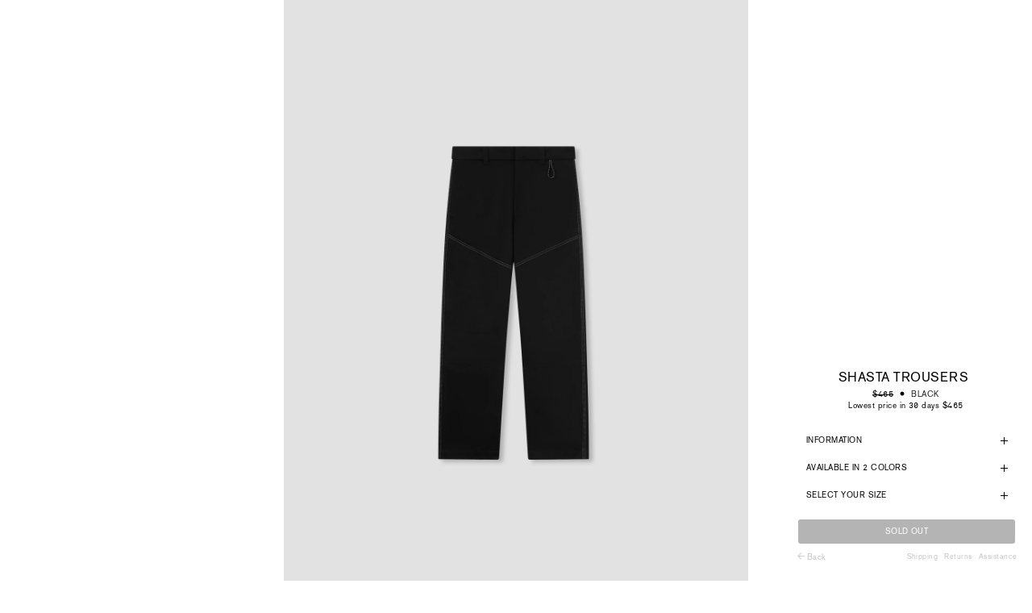

--- FILE ---
content_type: text/html; charset=utf-8
request_url: https://us.oamc.com/collections/sales/products/shasta-trousers-black-23a28oau45cot00793-001
body_size: 59373
content:
<!doctype html>
<html
  
  class="no-js"
  lang="en"
>
  <head>
    <!-- Google Tag Manager (noscript) -->
    <noscript
      ><iframe
        src="https://www.googletagmanager.com/ns.html?id=GTM-5T7F5RX"
        height="0"
        width="0"
        style="display:none;visibility:hidden"
      ></iframe
    ></noscript>
    <!-- End Google Tag Manager (noscript) -->
    


<script type="text/javascript">
 
window.dataLayer = window.dataLayer || [];

  
window.appStart = function(){
  
    const dropBindings = {
            cartTriggers: 'button[type="submit"][name="add"]',
            qtySelector: 'input[type="text"][name="updates[]"]'
        };
   
    window.collectionPageHandle = function(){
    let collectionItems = [{"id":7598825668767,"title":"BIV PARKA","handle":"biv-parka-cream-23e28oau16tesba032-251","description":"long hooded parka in cream;water-repellent eco-polyester;zip front closure;removable tab at collar with snap buttons;zipped side pockets;elasticized cuffs;drawcord at hem with cord stoppers;rubberized label at front","published_at":"2023-12-14T12:13:21+01:00","created_at":"2022-12-15T09:37:11+01:00","vendor":"OAMC","type":"OUTERWEAR","tags":["20231109delete","archive_20250403","filter_color:null:Cream","filter_season:null:S\/S 2023","filter_size:CLOTHING:L","filter_size:CLOTHING:M","filter_type_size:CLOTHING","PRIVATESALESS23","RTW","S\/S 2023","saldo70","SS23"],"price":48300,"price_min":48300,"price_max":48300,"available":false,"price_varies":false,"compare_at_price":160800,"compare_at_price_min":160800,"compare_at_price_max":160800,"compare_at_price_varies":false,"variants":[{"id":42858101735583,"title":"M","option1":"M","option2":null,"option3":null,"sku":"8058484065345","requires_shipping":true,"taxable":true,"featured_image":null,"available":false,"name":"BIV PARKA - M","public_title":"M","options":["M"],"price":48300,"weight":1800,"compare_at_price":160800,"inventory_management":"shopify","barcode":"8058484065345","requires_selling_plan":false,"selling_plan_allocations":[]},{"id":42858101768351,"title":"L","option1":"L","option2":null,"option3":null,"sku":"8058484054790","requires_shipping":true,"taxable":true,"featured_image":null,"available":false,"name":"BIV PARKA - L","public_title":"L","options":["L"],"price":48300,"weight":1800,"compare_at_price":160800,"inventory_management":"shopify","barcode":"8058484054790","requires_selling_plan":false,"selling_plan_allocations":[]}],"images":["\/\/us.oamc.com\/cdn\/shop\/products\/OAMC_23E28OAU16TESBA032251_01.jpg?v=1675087834","\/\/us.oamc.com\/cdn\/shop\/products\/OAMC_23E28OAU16TESBA032251_02.jpg?v=1675087838"],"featured_image":"\/\/us.oamc.com\/cdn\/shop\/products\/OAMC_23E28OAU16TESBA032251_01.jpg?v=1675087834","options":["Title"],"media":[{"alt":null,"id":27439235203231,"position":1,"preview_image":{"aspect_ratio":0.8,"height":3125,"width":2500,"src":"\/\/us.oamc.com\/cdn\/shop\/products\/OAMC_23E28OAU16TESBA032251_01.jpg?v=1675087834"},"aspect_ratio":0.8,"height":3125,"media_type":"image","src":"\/\/us.oamc.com\/cdn\/shop\/products\/OAMC_23E28OAU16TESBA032251_01.jpg?v=1675087834","width":2500},{"alt":null,"id":27439235268767,"position":2,"preview_image":{"aspect_ratio":0.8,"height":3125,"width":2500,"src":"\/\/us.oamc.com\/cdn\/shop\/products\/OAMC_23E28OAU16TESBA032251_02.jpg?v=1675087838"},"aspect_ratio":0.8,"height":3125,"media_type":"image","src":"\/\/us.oamc.com\/cdn\/shop\/products\/OAMC_23E28OAU16TESBA032251_02.jpg?v=1675087838","width":2500}],"requires_selling_plan":false,"selling_plan_groups":[],"content":"long hooded parka in cream;water-repellent eco-polyester;zip front closure;removable tab at collar with snap buttons;zipped side pockets;elasticized cuffs;drawcord at hem with cord stoppers;rubberized label at front"},{"id":7598835564703,"title":"KEPLER SHIRT","handle":"kepler-shirt-light-yellow-23e28oau60tcot00825-745","description":"oversized short-sleeved denim shirt in light yellow;overdyed and stone-washed Japanese cotton denim;exclusive hammered snap buttons;rubberized label at front","published_at":"2023-12-14T12:13:12+01:00","created_at":"2022-12-15T09:47:07+01:00","vendor":"OAMC","type":"SHIRTS","tags":["20231109delete","archive_20250403","filter_color:null:Light Yellow","filter_season:null:S\/S 2023","filter_size:CLOTHING:L","filter_size:CLOTHING:M","filter_size:CLOTHING:S","filter_type_size:CLOTHING","MAN","PRIVATESALESS23","RTW","S\/S 2023","saldo70","SS23"],"price":35400,"price_min":35400,"price_max":35400,"available":true,"price_varies":false,"compare_at_price":117900,"compare_at_price_min":117900,"compare_at_price_max":117900,"compare_at_price_varies":false,"variants":[{"id":42858115006623,"title":"S","option1":"S","option2":null,"option3":null,"sku":"8058484070301","requires_shipping":true,"taxable":true,"featured_image":null,"available":true,"name":"KEPLER SHIRT - S","public_title":"S","options":["S"],"price":35400,"weight":800,"compare_at_price":117900,"inventory_management":"shopify","barcode":"8058484070301","requires_selling_plan":false,"selling_plan_allocations":[]},{"id":42858115039391,"title":"M","option1":"M","option2":null,"option3":null,"sku":"8058484070318","requires_shipping":true,"taxable":true,"featured_image":null,"available":false,"name":"KEPLER SHIRT - M","public_title":"M","options":["M"],"price":35400,"weight":800,"compare_at_price":117900,"inventory_management":"shopify","barcode":"8058484070318","requires_selling_plan":false,"selling_plan_allocations":[]},{"id":42858115072159,"title":"L","option1":"L","option2":null,"option3":null,"sku":"8058484070325","requires_shipping":true,"taxable":true,"featured_image":null,"available":false,"name":"KEPLER SHIRT - L","public_title":"L","options":["L"],"price":35400,"weight":800,"compare_at_price":117900,"inventory_management":"shopify","barcode":"8058484070325","requires_selling_plan":false,"selling_plan_allocations":[]}],"images":["\/\/us.oamc.com\/cdn\/shop\/products\/OAMC_23E28OAU60TCOT00825745_01.jpg?v=1678718932","\/\/us.oamc.com\/cdn\/shop\/products\/OAMC_23E28OAU60TCOT00825745_02.jpg?v=1678718935"],"featured_image":"\/\/us.oamc.com\/cdn\/shop\/products\/OAMC_23E28OAU60TCOT00825745_01.jpg?v=1678718932","options":["Title"],"media":[{"alt":null,"id":40519719420227,"position":1,"preview_image":{"aspect_ratio":0.8,"height":3125,"width":2500,"src":"\/\/us.oamc.com\/cdn\/shop\/products\/OAMC_23E28OAU60TCOT00825745_01.jpg?v=1678718932"},"aspect_ratio":0.8,"height":3125,"media_type":"image","src":"\/\/us.oamc.com\/cdn\/shop\/products\/OAMC_23E28OAU60TCOT00825745_01.jpg?v=1678718932","width":2500},{"alt":null,"id":40519720206659,"position":2,"preview_image":{"aspect_ratio":0.8,"height":3125,"width":2500,"src":"\/\/us.oamc.com\/cdn\/shop\/products\/OAMC_23E28OAU60TCOT00825745_02.jpg?v=1678718935"},"aspect_ratio":0.8,"height":3125,"media_type":"image","src":"\/\/us.oamc.com\/cdn\/shop\/products\/OAMC_23E28OAU60TCOT00825745_02.jpg?v=1678718935","width":2500}],"requires_selling_plan":false,"selling_plan_groups":[],"content":"oversized short-sleeved denim shirt in light yellow;overdyed and stone-washed Japanese cotton denim;exclusive hammered snap buttons;rubberized label at front"},{"id":7598819672223,"title":"AVERY GILET","handle":"avery-gilet-mint-23e28oak05fltoa015-301","description":"long crewneck gilet in mint;off gauge mohair;artwork intarsia detailing","published_at":"2023-12-14T12:13:25+01:00","created_at":"2022-12-15T09:30:55+01:00","vendor":"OAMC","type":"KNITWEAR","tags":["20231109delete","archive_20250403","filter_color:null:Mint","filter_season:null:S\/S 2023","filter_size:CLOTHING:L","filter_size:CLOTHING:M","filter_size:CLOTHING:S","filter_type_size:CLOTHING","PRIVATESALESS23","RTW","S\/S 2023","saldo70","SS23"],"price":24700,"price_min":24700,"price_max":24700,"available":true,"price_varies":false,"compare_at_price":82200,"compare_at_price_min":82200,"compare_at_price_max":82200,"compare_at_price_varies":false,"variants":[{"id":42858093084831,"title":"S","option1":"S","option2":null,"option3":null,"sku":"8058484062535","requires_shipping":true,"taxable":true,"featured_image":null,"available":false,"name":"AVERY GILET - S","public_title":"S","options":["S"],"price":24700,"weight":800,"compare_at_price":82200,"inventory_management":"shopify","barcode":"8058484062535","requires_selling_plan":false,"selling_plan_allocations":[]},{"id":42858093117599,"title":"M","option1":"M","option2":null,"option3":null,"sku":"8058484062542","requires_shipping":true,"taxable":true,"featured_image":null,"available":true,"name":"AVERY GILET - M","public_title":"M","options":["M"],"price":24700,"weight":800,"compare_at_price":82200,"inventory_management":"shopify","barcode":"8058484062542","requires_selling_plan":false,"selling_plan_allocations":[]},{"id":42858093150367,"title":"L","option1":"L","option2":null,"option3":null,"sku":"8058484057302","requires_shipping":true,"taxable":true,"featured_image":null,"available":true,"name":"AVERY GILET - L","public_title":"L","options":["L"],"price":24700,"weight":800,"compare_at_price":82200,"inventory_management":"shopify","barcode":"8058484057302","requires_selling_plan":false,"selling_plan_allocations":[]}],"images":["\/\/us.oamc.com\/cdn\/shop\/files\/OAMC_23E28OAK05FLTOA015301_01.jpg?v=1683130010","\/\/us.oamc.com\/cdn\/shop\/files\/OAMC_23E28OAK05FLTOA015301_02.jpg?v=1683130014","\/\/us.oamc.com\/cdn\/shop\/files\/OAMC_23E28OAK05FLTOA015301_03.jpg?v=1683130017","\/\/us.oamc.com\/cdn\/shop\/files\/OAMC_23E28OAK05FLTOA015301_04.jpg?v=1683130020","\/\/us.oamc.com\/cdn\/shop\/files\/OAMC_23E28OAK05FLTOA015301_05.jpg?v=1683130024","\/\/us.oamc.com\/cdn\/shop\/files\/OAMC_23E28OAK05FLTOA015301_06.jpg?v=1683130027","\/\/us.oamc.com\/cdn\/shop\/files\/OAMC_23E28OAK05FLTOA015301_07.jpg?v=1683130030"],"featured_image":"\/\/us.oamc.com\/cdn\/shop\/files\/OAMC_23E28OAK05FLTOA015301_01.jpg?v=1683130010","options":["Title"],"media":[{"alt":null,"id":41928973582659,"position":1,"preview_image":{"aspect_ratio":0.8,"height":3125,"width":2500,"src":"\/\/us.oamc.com\/cdn\/shop\/files\/OAMC_23E28OAK05FLTOA015301_01.jpg?v=1683130010"},"aspect_ratio":0.8,"height":3125,"media_type":"image","src":"\/\/us.oamc.com\/cdn\/shop\/files\/OAMC_23E28OAK05FLTOA015301_01.jpg?v=1683130010","width":2500},{"alt":null,"id":41928974074179,"position":2,"preview_image":{"aspect_ratio":0.8,"height":3125,"width":2500,"src":"\/\/us.oamc.com\/cdn\/shop\/files\/OAMC_23E28OAK05FLTOA015301_02.jpg?v=1683130014"},"aspect_ratio":0.8,"height":3125,"media_type":"image","src":"\/\/us.oamc.com\/cdn\/shop\/files\/OAMC_23E28OAK05FLTOA015301_02.jpg?v=1683130014","width":2500},{"alt":null,"id":41928974106947,"position":3,"preview_image":{"aspect_ratio":0.8,"height":3125,"width":2500,"src":"\/\/us.oamc.com\/cdn\/shop\/files\/OAMC_23E28OAK05FLTOA015301_03.jpg?v=1683130017"},"aspect_ratio":0.8,"height":3125,"media_type":"image","src":"\/\/us.oamc.com\/cdn\/shop\/files\/OAMC_23E28OAK05FLTOA015301_03.jpg?v=1683130017","width":2500},{"alt":null,"id":41928974532931,"position":4,"preview_image":{"aspect_ratio":0.8,"height":3125,"width":2500,"src":"\/\/us.oamc.com\/cdn\/shop\/files\/OAMC_23E28OAK05FLTOA015301_04.jpg?v=1683130020"},"aspect_ratio":0.8,"height":3125,"media_type":"image","src":"\/\/us.oamc.com\/cdn\/shop\/files\/OAMC_23E28OAK05FLTOA015301_04.jpg?v=1683130020","width":2500},{"alt":null,"id":41928975647043,"position":5,"preview_image":{"aspect_ratio":0.8,"height":3125,"width":2500,"src":"\/\/us.oamc.com\/cdn\/shop\/files\/OAMC_23E28OAK05FLTOA015301_05.jpg?v=1683130024"},"aspect_ratio":0.8,"height":3125,"media_type":"image","src":"\/\/us.oamc.com\/cdn\/shop\/files\/OAMC_23E28OAK05FLTOA015301_05.jpg?v=1683130024","width":2500},{"alt":null,"id":41928976105795,"position":6,"preview_image":{"aspect_ratio":0.8,"height":3125,"width":2500,"src":"\/\/us.oamc.com\/cdn\/shop\/files\/OAMC_23E28OAK05FLTOA015301_06.jpg?v=1683130027"},"aspect_ratio":0.8,"height":3125,"media_type":"image","src":"\/\/us.oamc.com\/cdn\/shop\/files\/OAMC_23E28OAK05FLTOA015301_06.jpg?v=1683130027","width":2500},{"alt":null,"id":41928976400707,"position":7,"preview_image":{"aspect_ratio":0.8,"height":3125,"width":2500,"src":"\/\/us.oamc.com\/cdn\/shop\/files\/OAMC_23E28OAK05FLTOA015301_07.jpg?v=1683130030"},"aspect_ratio":0.8,"height":3125,"media_type":"image","src":"\/\/us.oamc.com\/cdn\/shop\/files\/OAMC_23E28OAK05FLTOA015301_07.jpg?v=1683130030","width":2500}],"requires_selling_plan":false,"selling_plan_groups":[],"content":"long crewneck gilet in mint;off gauge mohair;artwork intarsia detailing"},{"id":7598816624799,"title":"SUMMIT T-SHIRT","handle":"summit-t-shirt-light-yellow-23e28oaj15cot00744-745","description":"short-sleeved t-shirt in light yellow;lightweight cotton jersey;artwork printed on front;applied silk patch at back","published_at":"2023-12-14T12:13:32+01:00","created_at":"2022-12-15T09:27:56+01:00","vendor":"OAMC","type":"T-SHIRTS \u0026 SWEATSHIRTS","tags":["20231109delete","archive_20250403","filter_color:null:Light Yellow","filter_season:null:S\/S 2023","filter_size:CLOTHING:L","filter_size:CLOTHING:M","filter_size:CLOTHING:S","filter_type_size:CLOTHING","PRIVATESALESS23","RTW","S\/S 2023","saldo70","SS23"],"price":10400,"price_min":10400,"price_max":10400,"available":true,"price_varies":false,"compare_at_price":34600,"compare_at_price_min":34600,"compare_at_price_max":34600,"compare_at_price_varies":false,"variants":[{"id":42858084860063,"title":"S","option1":"S","option2":null,"option3":null,"sku":"8058484060647","requires_shipping":true,"taxable":true,"featured_image":null,"available":true,"name":"SUMMIT T-SHIRT - S","public_title":"S","options":["S"],"price":10400,"weight":700,"compare_at_price":34600,"inventory_management":"shopify","barcode":"8058484060647","requires_selling_plan":false,"selling_plan_allocations":[]},{"id":42858084892831,"title":"M","option1":"M","option2":null,"option3":null,"sku":"8058484060654","requires_shipping":true,"taxable":true,"featured_image":null,"available":false,"name":"SUMMIT T-SHIRT - M","public_title":"M","options":["M"],"price":10400,"weight":700,"compare_at_price":34600,"inventory_management":"shopify","barcode":"8058484060654","requires_selling_plan":false,"selling_plan_allocations":[]},{"id":42858084925599,"title":"L","option1":"L","option2":null,"option3":null,"sku":"8058484060661","requires_shipping":true,"taxable":true,"featured_image":null,"available":false,"name":"SUMMIT T-SHIRT - L","public_title":"L","options":["L"],"price":10400,"weight":700,"compare_at_price":34600,"inventory_management":"shopify","barcode":"8058484060661","requires_selling_plan":false,"selling_plan_allocations":[]}],"images":["\/\/us.oamc.com\/cdn\/shop\/products\/OAMC_23E28OAJ15COT00744745_01.jpg?v=1676900586","\/\/us.oamc.com\/cdn\/shop\/products\/OAMC_23E28OAJ15COT00744745_02.jpg?v=1676900590"],"featured_image":"\/\/us.oamc.com\/cdn\/shop\/products\/OAMC_23E28OAJ15COT00744745_01.jpg?v=1676900586","options":["Title"],"media":[{"alt":null,"id":27565634158751,"position":1,"preview_image":{"aspect_ratio":0.8,"height":3125,"width":2500,"src":"\/\/us.oamc.com\/cdn\/shop\/products\/OAMC_23E28OAJ15COT00744745_01.jpg?v=1676900586"},"aspect_ratio":0.8,"height":3125,"media_type":"image","src":"\/\/us.oamc.com\/cdn\/shop\/products\/OAMC_23E28OAJ15COT00744745_01.jpg?v=1676900586","width":2500},{"alt":null,"id":27565634453663,"position":2,"preview_image":{"aspect_ratio":0.8,"height":3125,"width":2500,"src":"\/\/us.oamc.com\/cdn\/shop\/products\/OAMC_23E28OAJ15COT00744745_02.jpg?v=1676900590"},"aspect_ratio":0.8,"height":3125,"media_type":"image","src":"\/\/us.oamc.com\/cdn\/shop\/products\/OAMC_23E28OAJ15COT00744745_02.jpg?v=1676900590","width":2500}],"requires_selling_plan":false,"selling_plan_groups":[],"content":"short-sleeved t-shirt in light yellow;lightweight cotton jersey;artwork printed on front;applied silk patch at back"},{"id":7598816919711,"title":"PANGAEA T-SHIRT","handle":"pangaea-t-shirt-off-white-23e28oaj17cot00727-101","description":"oversized long-sleeved t-shirt in off white;mid-weight organic cotton jersey;printed artwork at front, back, and sleeves","published_at":"2023-12-14T12:13:31+01:00","created_at":"2022-12-15T09:28:11+01:00","vendor":"OAMC","type":"T-SHIRTS \u0026 SWEATSHIRTS","tags":["20231109delete","archive_20250403","filter_color:null:Off White","filter_season:null:S\/S 2023","filter_size:CLOTHING:L","filter_size:CLOTHING:M","filter_size:CLOTHING:S","filter_type_size:CLOTHING","PRIVATESALESS23","RTW","S\/S 2023","saldo70","SS23"],"price":15000,"price_min":15000,"price_max":15000,"available":true,"price_varies":false,"compare_at_price":50000,"compare_at_price_min":50000,"compare_at_price_max":50000,"compare_at_price_varies":false,"variants":[{"id":42858087252127,"title":"S","option1":"S","option2":null,"option3":null,"sku":"8058484060739","requires_shipping":true,"taxable":true,"featured_image":null,"available":true,"name":"PANGAEA T-SHIRT - S","public_title":"S","options":["S"],"price":15000,"weight":700,"compare_at_price":50000,"inventory_management":"shopify","barcode":"8058484060739","requires_selling_plan":false,"selling_plan_allocations":[]},{"id":42858087284895,"title":"M","option1":"M","option2":null,"option3":null,"sku":"8058484060746","requires_shipping":true,"taxable":true,"featured_image":null,"available":false,"name":"PANGAEA T-SHIRT - M","public_title":"M","options":["M"],"price":15000,"weight":700,"compare_at_price":50000,"inventory_management":"shopify","barcode":"8058484060746","requires_selling_plan":false,"selling_plan_allocations":[]},{"id":42858087317663,"title":"L","option1":"L","option2":null,"option3":null,"sku":"8058484056763","requires_shipping":true,"taxable":true,"featured_image":null,"available":false,"name":"PANGAEA T-SHIRT - L","public_title":"L","options":["L"],"price":15000,"weight":700,"compare_at_price":50000,"inventory_management":"shopify","barcode":"8058484056763","requires_selling_plan":false,"selling_plan_allocations":[]}],"images":["\/\/us.oamc.com\/cdn\/shop\/files\/OAMC_23E28OAJ17COT00727101_01.jpg?v=1683130143","\/\/us.oamc.com\/cdn\/shop\/files\/OAMC_23E28OAJ17COT00727101_02.jpg?v=1683130147","\/\/us.oamc.com\/cdn\/shop\/files\/OAMC_23E28OAJ17COT00727101_03.jpg?v=1683130150","\/\/us.oamc.com\/cdn\/shop\/files\/OAMC_23E28OAJ17COT00727101_04.jpg?v=1683130153","\/\/us.oamc.com\/cdn\/shop\/files\/OAMC_23E28OAJ17COT00727101_05.jpg?v=1683130156","\/\/us.oamc.com\/cdn\/shop\/files\/OAMC_23E28OAJ17COT00727101_06.jpg?v=1683130159","\/\/us.oamc.com\/cdn\/shop\/files\/OAMC_23E28OAJ17COT00727101_07.jpg?v=1683130163","\/\/us.oamc.com\/cdn\/shop\/files\/OAMC_23E28OAJ17COT00727101_08.jpg?v=1683130166"],"featured_image":"\/\/us.oamc.com\/cdn\/shop\/files\/OAMC_23E28OAJ17COT00727101_01.jpg?v=1683130143","options":["Title"],"media":[{"alt":null,"id":41928994881859,"position":1,"preview_image":{"aspect_ratio":0.8,"height":3125,"width":2500,"src":"\/\/us.oamc.com\/cdn\/shop\/files\/OAMC_23E28OAJ17COT00727101_01.jpg?v=1683130143"},"aspect_ratio":0.8,"height":3125,"media_type":"image","src":"\/\/us.oamc.com\/cdn\/shop\/files\/OAMC_23E28OAJ17COT00727101_01.jpg?v=1683130143","width":2500},{"alt":null,"id":41928995438915,"position":2,"preview_image":{"aspect_ratio":0.8,"height":3125,"width":2500,"src":"\/\/us.oamc.com\/cdn\/shop\/files\/OAMC_23E28OAJ17COT00727101_02.jpg?v=1683130147"},"aspect_ratio":0.8,"height":3125,"media_type":"image","src":"\/\/us.oamc.com\/cdn\/shop\/files\/OAMC_23E28OAJ17COT00727101_02.jpg?v=1683130147","width":2500},{"alt":null,"id":41928995471683,"position":3,"preview_image":{"aspect_ratio":0.8,"height":3125,"width":2500,"src":"\/\/us.oamc.com\/cdn\/shop\/files\/OAMC_23E28OAJ17COT00727101_03.jpg?v=1683130150"},"aspect_ratio":0.8,"height":3125,"media_type":"image","src":"\/\/us.oamc.com\/cdn\/shop\/files\/OAMC_23E28OAJ17COT00727101_03.jpg?v=1683130150","width":2500},{"alt":null,"id":41928995930435,"position":4,"preview_image":{"aspect_ratio":0.8,"height":3124,"width":2500,"src":"\/\/us.oamc.com\/cdn\/shop\/files\/OAMC_23E28OAJ17COT00727101_04.jpg?v=1683130153"},"aspect_ratio":0.8,"height":3124,"media_type":"image","src":"\/\/us.oamc.com\/cdn\/shop\/files\/OAMC_23E28OAJ17COT00727101_04.jpg?v=1683130153","width":2500},{"alt":null,"id":41928996618563,"position":5,"preview_image":{"aspect_ratio":0.8,"height":3125,"width":2500,"src":"\/\/us.oamc.com\/cdn\/shop\/files\/OAMC_23E28OAJ17COT00727101_05.jpg?v=1683130156"},"aspect_ratio":0.8,"height":3125,"media_type":"image","src":"\/\/us.oamc.com\/cdn\/shop\/files\/OAMC_23E28OAJ17COT00727101_05.jpg?v=1683130156","width":2500},{"alt":null,"id":41928996815171,"position":6,"preview_image":{"aspect_ratio":0.8,"height":3125,"width":2500,"src":"\/\/us.oamc.com\/cdn\/shop\/files\/OAMC_23E28OAJ17COT00727101_06.jpg?v=1683130159"},"aspect_ratio":0.8,"height":3125,"media_type":"image","src":"\/\/us.oamc.com\/cdn\/shop\/files\/OAMC_23E28OAJ17COT00727101_06.jpg?v=1683130159","width":2500},{"alt":null,"id":41928997175619,"position":7,"preview_image":{"aspect_ratio":0.8,"height":3125,"width":2500,"src":"\/\/us.oamc.com\/cdn\/shop\/files\/OAMC_23E28OAJ17COT00727101_07.jpg?v=1683130163"},"aspect_ratio":0.8,"height":3125,"media_type":"image","src":"\/\/us.oamc.com\/cdn\/shop\/files\/OAMC_23E28OAJ17COT00727101_07.jpg?v=1683130163","width":2500},{"alt":null,"id":41928997568835,"position":8,"preview_image":{"aspect_ratio":0.8,"height":3125,"width":2500,"src":"\/\/us.oamc.com\/cdn\/shop\/files\/OAMC_23E28OAJ17COT00727101_08.jpg?v=1683130166"},"aspect_ratio":0.8,"height":3125,"media_type":"image","src":"\/\/us.oamc.com\/cdn\/shop\/files\/OAMC_23E28OAJ17COT00727101_08.jpg?v=1683130166","width":2500}],"requires_selling_plan":false,"selling_plan_groups":[],"content":"oversized long-sleeved t-shirt in off white;mid-weight organic cotton jersey;printed artwork at front, back, and sleeves"},{"id":7598819213471,"title":"PANGAEA T-SHIRT, CLOUD","handle":"pangaea-t-shirt-cloud-light-yellow-23e28oaj35cot00869-745","description":"oversized long-sleeved t-shirt in light yellow;tie-dye mid-weight organic cotton jersey;printed artwork at front, back, and sleeves","published_at":"2023-12-14T12:13:25+01:00","created_at":"2022-12-15T09:30:30+01:00","vendor":"OAMC","type":"T-SHIRTS \u0026 SWEATSHIRTS","tags":["20231109delete","archive_20250403","filter_color:null:Light Yellow","filter_season:null:S\/S 2023","filter_size:CLOTHING:L","filter_size:CLOTHING:M","filter_type_size:CLOTHING","PRIVATESALESS23","RTW","S\/S 2023","saldo70","SS23"],"price":16100,"price_min":16100,"price_max":16100,"available":true,"price_varies":false,"compare_at_price":53600,"compare_at_price_min":53600,"compare_at_price_max":53600,"compare_at_price_varies":false,"variants":[{"id":42858092495007,"title":"M","option1":"M","option2":null,"option3":null,"sku":"8058484079588","requires_shipping":true,"taxable":true,"featured_image":null,"available":false,"name":"PANGAEA T-SHIRT, CLOUD - M","public_title":"M","options":["M"],"price":16100,"weight":700,"compare_at_price":53600,"inventory_management":"shopify","barcode":"8058484079588","requires_selling_plan":false,"selling_plan_allocations":[]},{"id":42858092527775,"title":"L","option1":"L","option2":null,"option3":null,"sku":"8058484079595","requires_shipping":true,"taxable":true,"featured_image":null,"available":true,"name":"PANGAEA T-SHIRT, CLOUD - L","public_title":"L","options":["L"],"price":16100,"weight":700,"compare_at_price":53600,"inventory_management":"shopify","barcode":"8058484079595","requires_selling_plan":false,"selling_plan_allocations":[]}],"images":["\/\/us.oamc.com\/cdn\/shop\/products\/OAMC_23E28OAJ35COT00869745_01.jpg?v=1678718903","\/\/us.oamc.com\/cdn\/shop\/products\/OAMC_23E28OAJ35COT00869745_02.jpg?v=1678718907"],"featured_image":"\/\/us.oamc.com\/cdn\/shop\/products\/OAMC_23E28OAJ35COT00869745_01.jpg?v=1678718903","options":["Title"],"media":[{"alt":null,"id":40519712735555,"position":1,"preview_image":{"aspect_ratio":0.8,"height":3126,"width":2500,"src":"\/\/us.oamc.com\/cdn\/shop\/products\/OAMC_23E28OAJ35COT00869745_01.jpg?v=1678718903"},"aspect_ratio":0.8,"height":3126,"media_type":"image","src":"\/\/us.oamc.com\/cdn\/shop\/products\/OAMC_23E28OAJ35COT00869745_01.jpg?v=1678718903","width":2500},{"alt":null,"id":40519713718595,"position":2,"preview_image":{"aspect_ratio":0.8,"height":3126,"width":2500,"src":"\/\/us.oamc.com\/cdn\/shop\/products\/OAMC_23E28OAJ35COT00869745_02.jpg?v=1678718907"},"aspect_ratio":0.8,"height":3126,"media_type":"image","src":"\/\/us.oamc.com\/cdn\/shop\/products\/OAMC_23E28OAJ35COT00869745_02.jpg?v=1678718907","width":2500}],"requires_selling_plan":false,"selling_plan_groups":[],"content":"oversized long-sleeved t-shirt in light yellow;tie-dye mid-weight organic cotton jersey;printed artwork at front, back, and sleeves"},{"id":7598825013407,"title":"BLAZE TROUSERS","handle":"blaze-trousers-black-23e28oau09cot00838-001","description":"relaxed straight-leg trousers in black;Japanese organic cotton gabardine;contrast fabric turn-upselasticized waistband with internal drawstring;pin-tuck detail at front;side seam pockets;single welt back pocket","published_at":"2023-12-14T12:13:22+01:00","created_at":"2022-12-15T09:36:30+01:00","vendor":"OAMC","type":"TROUSERS \u0026 SHORTS","tags":["20231109delete","archive_20250403","filter_color:null:Black","filter_season:null:S\/S 2023","filter_size:CLOTHING:L","filter_size:CLOTHING:M","filter_size:CLOTHING:S","filter_type_size:CLOTHING","PRIVATESALESS23","RTW","S\/S 2023","saldo70","SS23"],"price":17200,"price_min":17200,"price_max":17200,"available":false,"price_varies":false,"compare_at_price":57200,"compare_at_price_min":57200,"compare_at_price_max":57200,"compare_at_price_varies":false,"variants":[{"id":42858100752543,"title":"S","option1":"S","option2":null,"option3":null,"sku":"8058484055148","requires_shipping":true,"taxable":true,"featured_image":null,"available":false,"name":"BLAZE TROUSERS - S","public_title":"S","options":["S"],"price":17200,"weight":1100,"compare_at_price":57200,"inventory_management":"shopify","barcode":"8058484055148","requires_selling_plan":false,"selling_plan_allocations":[]},{"id":42858100785311,"title":"M","option1":"M","option2":null,"option3":null,"sku":"8058484064775","requires_shipping":true,"taxable":true,"featured_image":null,"available":false,"name":"BLAZE TROUSERS - M","public_title":"M","options":["M"],"price":17200,"weight":1100,"compare_at_price":57200,"inventory_management":"shopify","barcode":"8058484064775","requires_selling_plan":false,"selling_plan_allocations":[]},{"id":42858100818079,"title":"L","option1":"L","option2":null,"option3":null,"sku":"8058484064782","requires_shipping":true,"taxable":true,"featured_image":null,"available":false,"name":"BLAZE TROUSERS - L","public_title":"L","options":["L"],"price":17200,"weight":1100,"compare_at_price":57200,"inventory_management":"shopify","barcode":"8058484064782","requires_selling_plan":false,"selling_plan_allocations":[]}],"images":["\/\/us.oamc.com\/cdn\/shop\/files\/OAMC_23E28OAU09COT00838001_01.jpg?v=1683129907","\/\/us.oamc.com\/cdn\/shop\/files\/OAMC_23E28OAU09COT00838001_02.jpg?v=1683129910","\/\/us.oamc.com\/cdn\/shop\/files\/OAMC_23E28OAU09COT00838001_03.jpg?v=1683129914","\/\/us.oamc.com\/cdn\/shop\/files\/OAMC_23E28OAU09COT00838001_04.jpg?v=1683129917","\/\/us.oamc.com\/cdn\/shop\/files\/OAMC_23E28OAU09COT00838001_05.jpg?v=1683129920","\/\/us.oamc.com\/cdn\/shop\/files\/OAMC_23E28OAU09COT00838001_06.jpg?v=1683129924"],"featured_image":"\/\/us.oamc.com\/cdn\/shop\/files\/OAMC_23E28OAU09COT00838001_01.jpg?v=1683129907","options":["Title"],"media":[{"alt":null,"id":41928951693635,"position":1,"preview_image":{"aspect_ratio":0.8,"height":3125,"width":2500,"src":"\/\/us.oamc.com\/cdn\/shop\/files\/OAMC_23E28OAU09COT00838001_01.jpg?v=1683129907"},"aspect_ratio":0.8,"height":3125,"media_type":"image","src":"\/\/us.oamc.com\/cdn\/shop\/files\/OAMC_23E28OAU09COT00838001_01.jpg?v=1683129907","width":2500},{"alt":null,"id":41928953135427,"position":2,"preview_image":{"aspect_ratio":0.8,"height":3125,"width":2500,"src":"\/\/us.oamc.com\/cdn\/shop\/files\/OAMC_23E28OAU09COT00838001_02.jpg?v=1683129910"},"aspect_ratio":0.8,"height":3125,"media_type":"image","src":"\/\/us.oamc.com\/cdn\/shop\/files\/OAMC_23E28OAU09COT00838001_02.jpg?v=1683129910","width":2500},{"alt":null,"id":41928953332035,"position":3,"preview_image":{"aspect_ratio":0.8,"height":3125,"width":2500,"src":"\/\/us.oamc.com\/cdn\/shop\/files\/OAMC_23E28OAU09COT00838001_03.jpg?v=1683129914"},"aspect_ratio":0.8,"height":3125,"media_type":"image","src":"\/\/us.oamc.com\/cdn\/shop\/files\/OAMC_23E28OAU09COT00838001_03.jpg?v=1683129914","width":2500},{"alt":null,"id":41928953594179,"position":4,"preview_image":{"aspect_ratio":0.8,"height":3125,"width":2500,"src":"\/\/us.oamc.com\/cdn\/shop\/files\/OAMC_23E28OAU09COT00838001_04.jpg?v=1683129917"},"aspect_ratio":0.8,"height":3125,"media_type":"image","src":"\/\/us.oamc.com\/cdn\/shop\/files\/OAMC_23E28OAU09COT00838001_04.jpg?v=1683129917","width":2500},{"alt":null,"id":41928953856323,"position":5,"preview_image":{"aspect_ratio":0.8,"height":3125,"width":2500,"src":"\/\/us.oamc.com\/cdn\/shop\/files\/OAMC_23E28OAU09COT00838001_05.jpg?v=1683129920"},"aspect_ratio":0.8,"height":3125,"media_type":"image","src":"\/\/us.oamc.com\/cdn\/shop\/files\/OAMC_23E28OAU09COT00838001_05.jpg?v=1683129920","width":2500},{"alt":null,"id":41928955232579,"position":6,"preview_image":{"aspect_ratio":0.8,"height":3125,"width":2500,"src":"\/\/us.oamc.com\/cdn\/shop\/files\/OAMC_23E28OAU09COT00838001_06.jpg?v=1683129924"},"aspect_ratio":0.8,"height":3125,"media_type":"image","src":"\/\/us.oamc.com\/cdn\/shop\/files\/OAMC_23E28OAU09COT00838001_06.jpg?v=1683129924","width":2500}],"requires_selling_plan":false,"selling_plan_groups":[],"content":"relaxed straight-leg trousers in black;Japanese organic cotton gabardine;contrast fabric turn-upselasticized waistband with internal drawstring;pin-tuck detail at front;side seam pockets;single welt back pocket"},{"id":7598827995295,"title":"COVE TROUSERS","handle":"cove-trousers-off-white-23e28oau31cot00837-101","description":"wide straight-leg trousers in off white;high-density Japanese cotton poplin;adjustable waist with tape drawcord;side seam pockets;hidden snap button and zip fly closure","published_at":"2023-12-14T12:13:19+01:00","created_at":"2022-12-15T09:39:33+01:00","vendor":"OAMC","type":"TROUSERS \u0026 SHORTS","tags":["20231109delete","archive_20250403","filter_color:null:Off White","filter_season:null:S\/S 2023","filter_size:CLOTHING:L","filter_size:CLOTHING:M","filter_type_size:CLOTHING","PRIVATESALESS23","RTW","S\/S 2023","saldo70","SS23"],"price":17500,"price_min":17500,"price_max":17500,"available":true,"price_varies":false,"compare_at_price":58400,"compare_at_price_min":58400,"compare_at_price_max":58400,"compare_at_price_varies":false,"variants":[{"id":42858104520863,"title":"M","option1":"M","option2":null,"option3":null,"sku":"8058484066274","requires_shipping":true,"taxable":true,"featured_image":null,"available":false,"name":"COVE TROUSERS - M","public_title":"M","options":["M"],"price":17500,"weight":1100,"compare_at_price":58400,"inventory_management":"shopify","barcode":"8058484066274","requires_selling_plan":false,"selling_plan_allocations":[]},{"id":42858104553631,"title":"L","option1":"L","option2":null,"option3":null,"sku":"8058484066281","requires_shipping":true,"taxable":true,"featured_image":null,"available":true,"name":"COVE TROUSERS - L","public_title":"L","options":["L"],"price":17500,"weight":1100,"compare_at_price":58400,"inventory_management":"shopify","barcode":"8058484066281","requires_selling_plan":false,"selling_plan_allocations":[]}],"images":["\/\/us.oamc.com\/cdn\/shop\/files\/OAMC_23E28OAU31COT00837101_01.jpg?v=1683129769","\/\/us.oamc.com\/cdn\/shop\/files\/OAMC_23E28OAU31COT00837101_02.jpg?v=1683129772","\/\/us.oamc.com\/cdn\/shop\/files\/OAMC_23E28OAU31COT00837101_03.jpg?v=1683129775","\/\/us.oamc.com\/cdn\/shop\/files\/OAMC_23E28OAU31COT00837101_04.jpg?v=1683129778","\/\/us.oamc.com\/cdn\/shop\/files\/OAMC_23E28OAU31COT00837101_05.jpg?v=1683129781","\/\/us.oamc.com\/cdn\/shop\/files\/OAMC_23E28OAU31COT00837101_06.jpg?v=1683129784"],"featured_image":"\/\/us.oamc.com\/cdn\/shop\/files\/OAMC_23E28OAU31COT00837101_01.jpg?v=1683129769","options":["Title"],"media":[{"alt":null,"id":41928925675843,"position":1,"preview_image":{"aspect_ratio":0.8,"height":3125,"width":2500,"src":"\/\/us.oamc.com\/cdn\/shop\/files\/OAMC_23E28OAU31COT00837101_01.jpg?v=1683129769"},"aspect_ratio":0.8,"height":3125,"media_type":"image","src":"\/\/us.oamc.com\/cdn\/shop\/files\/OAMC_23E28OAU31COT00837101_01.jpg?v=1683129769","width":2500},{"alt":null,"id":41928926265667,"position":2,"preview_image":{"aspect_ratio":0.8,"height":3125,"width":2500,"src":"\/\/us.oamc.com\/cdn\/shop\/files\/OAMC_23E28OAU31COT00837101_02.jpg?v=1683129772"},"aspect_ratio":0.8,"height":3125,"media_type":"image","src":"\/\/us.oamc.com\/cdn\/shop\/files\/OAMC_23E28OAU31COT00837101_02.jpg?v=1683129772","width":2500},{"alt":null,"id":41928926953795,"position":3,"preview_image":{"aspect_ratio":0.8,"height":3125,"width":2500,"src":"\/\/us.oamc.com\/cdn\/shop\/files\/OAMC_23E28OAU31COT00837101_03.jpg?v=1683129775"},"aspect_ratio":0.8,"height":3125,"media_type":"image","src":"\/\/us.oamc.com\/cdn\/shop\/files\/OAMC_23E28OAU31COT00837101_03.jpg?v=1683129775","width":2500},{"alt":null,"id":41928927805763,"position":4,"preview_image":{"aspect_ratio":0.8,"height":3125,"width":2500,"src":"\/\/us.oamc.com\/cdn\/shop\/files\/OAMC_23E28OAU31COT00837101_04.jpg?v=1683129778"},"aspect_ratio":0.8,"height":3125,"media_type":"image","src":"\/\/us.oamc.com\/cdn\/shop\/files\/OAMC_23E28OAU31COT00837101_04.jpg?v=1683129778","width":2500},{"alt":null,"id":41928927904067,"position":5,"preview_image":{"aspect_ratio":0.8,"height":3125,"width":2500,"src":"\/\/us.oamc.com\/cdn\/shop\/files\/OAMC_23E28OAU31COT00837101_05.jpg?v=1683129781"},"aspect_ratio":0.8,"height":3125,"media_type":"image","src":"\/\/us.oamc.com\/cdn\/shop\/files\/OAMC_23E28OAU31COT00837101_05.jpg?v=1683129781","width":2500},{"alt":null,"id":41928928428355,"position":6,"preview_image":{"aspect_ratio":0.8,"height":3125,"width":2500,"src":"\/\/us.oamc.com\/cdn\/shop\/files\/OAMC_23E28OAU31COT00837101_06.jpg?v=1683129784"},"aspect_ratio":0.8,"height":3125,"media_type":"image","src":"\/\/us.oamc.com\/cdn\/shop\/files\/OAMC_23E28OAU31COT00837101_06.jpg?v=1683129784","width":2500}],"requires_selling_plan":false,"selling_plan_groups":[],"content":"wide straight-leg trousers in off white;high-density Japanese cotton poplin;adjustable waist with tape drawcord;side seam pockets;hidden snap button and zip fly closure"},{"id":7598831304863,"title":"WINDSOR TROUSERS","handle":"windsor-trousers-black-23e28oau43cot00825-001","description":"five-pocket slim-leg denim trousers in black;Japanese cotton denim;asymmetric front;belt loops at waist;angled side pockets;patch back pockets;double seam detail at back;snap button and zip fly closure;exclusive hammered snap buttons;rubberized label at back","published_at":"2023-12-14T12:13:16+01:00","created_at":"2022-12-15T09:42:43+01:00","vendor":"OAMC","type":"TROUSERS \u0026 SHORTS","tags":["20231109delete","archive_20250403","filter_color:null:Black","filter_season:null:S\/S 2023","filter_size:CLOTHING:28","filter_size:CLOTHING:29","filter_size:CLOTHING:30","filter_size:CLOTHING:31","filter_size:CLOTHING:32","filter_type_size:CLOTHING","MAN","PRIVATESALESS23","RTW","S\/S 2023","saldo70","SS23"],"price":19300,"price_min":19300,"price_max":19300,"available":true,"price_varies":false,"compare_at_price":64300,"compare_at_price_min":64300,"compare_at_price_max":64300,"compare_at_price_varies":false,"variants":[{"id":42858108911775,"title":"28","option1":"28","option2":null,"option3":null,"sku":"8058484067370","requires_shipping":true,"taxable":true,"featured_image":null,"available":true,"name":"WINDSOR TROUSERS - 28","public_title":"28","options":["28"],"price":19300,"weight":1100,"compare_at_price":64300,"inventory_management":"shopify","barcode":"8058484067370","requires_selling_plan":false,"selling_plan_allocations":[]},{"id":42858108944543,"title":"29","option1":"29","option2":null,"option3":null,"sku":"8058484067387","requires_shipping":true,"taxable":true,"featured_image":null,"available":false,"name":"WINDSOR TROUSERS - 29","public_title":"29","options":["29"],"price":19300,"weight":1100,"compare_at_price":64300,"inventory_management":"shopify","barcode":"8058484067387","requires_selling_plan":false,"selling_plan_allocations":[]},{"id":42858108977311,"title":"30","option1":"30","option2":null,"option3":null,"sku":"8058484055261","requires_shipping":true,"taxable":true,"featured_image":null,"available":false,"name":"WINDSOR TROUSERS - 30","public_title":"30","options":["30"],"price":19300,"weight":1100,"compare_at_price":64300,"inventory_management":"shopify","barcode":"8058484055261","requires_selling_plan":false,"selling_plan_allocations":[]},{"id":42858109010079,"title":"31","option1":"31","option2":null,"option3":null,"sku":"8058484067394","requires_shipping":true,"taxable":true,"featured_image":null,"available":true,"name":"WINDSOR TROUSERS - 31","public_title":"31","options":["31"],"price":19300,"weight":1100,"compare_at_price":64300,"inventory_management":"shopify","barcode":"8058484067394","requires_selling_plan":false,"selling_plan_allocations":[]},{"id":42858109042847,"title":"32","option1":"32","option2":null,"option3":null,"sku":"8058484067400","requires_shipping":true,"taxable":true,"featured_image":null,"available":false,"name":"WINDSOR TROUSERS - 32","public_title":"32","options":["32"],"price":19300,"weight":1100,"compare_at_price":64300,"inventory_management":"shopify","barcode":"8058484067400","requires_selling_plan":false,"selling_plan_allocations":[]}],"images":["\/\/us.oamc.com\/cdn\/shop\/files\/OAMC_23E28OAU43COT00825001_01.jpg?v=1683129236","\/\/us.oamc.com\/cdn\/shop\/files\/OAMC_23E28OAU43COT00825001_02.jpg?v=1683129240","\/\/us.oamc.com\/cdn\/shop\/files\/OAMC_23E28OAU43COT00825001_03.jpg?v=1683129243","\/\/us.oamc.com\/cdn\/shop\/files\/OAMC_23E28OAU43COT00825001_04.jpg?v=1683129247","\/\/us.oamc.com\/cdn\/shop\/files\/OAMC_23E28OAU43COT00825001_05.jpg?v=1683129251","\/\/us.oamc.com\/cdn\/shop\/files\/OAMC_23E28OAU43COT00825001_06.jpg?v=1683129254"],"featured_image":"\/\/us.oamc.com\/cdn\/shop\/files\/OAMC_23E28OAU43COT00825001_01.jpg?v=1683129236","options":["Title"],"media":[{"alt":null,"id":41928779268419,"position":1,"preview_image":{"aspect_ratio":0.8,"height":3125,"width":2500,"src":"\/\/us.oamc.com\/cdn\/shop\/files\/OAMC_23E28OAU43COT00825001_01.jpg?v=1683129236"},"aspect_ratio":0.8,"height":3125,"media_type":"image","src":"\/\/us.oamc.com\/cdn\/shop\/files\/OAMC_23E28OAU43COT00825001_01.jpg?v=1683129236","width":2500},{"alt":null,"id":41928780153155,"position":2,"preview_image":{"aspect_ratio":0.8,"height":3125,"width":2500,"src":"\/\/us.oamc.com\/cdn\/shop\/files\/OAMC_23E28OAU43COT00825001_02.jpg?v=1683129240"},"aspect_ratio":0.8,"height":3125,"media_type":"image","src":"\/\/us.oamc.com\/cdn\/shop\/files\/OAMC_23E28OAU43COT00825001_02.jpg?v=1683129240","width":2500},{"alt":null,"id":41928781758787,"position":3,"preview_image":{"aspect_ratio":0.8,"height":3125,"width":2500,"src":"\/\/us.oamc.com\/cdn\/shop\/files\/OAMC_23E28OAU43COT00825001_03.jpg?v=1683129243"},"aspect_ratio":0.8,"height":3125,"media_type":"image","src":"\/\/us.oamc.com\/cdn\/shop\/files\/OAMC_23E28OAU43COT00825001_03.jpg?v=1683129243","width":2500},{"alt":null,"id":41928782217539,"position":4,"preview_image":{"aspect_ratio":0.8,"height":3125,"width":2500,"src":"\/\/us.oamc.com\/cdn\/shop\/files\/OAMC_23E28OAU43COT00825001_04.jpg?v=1683129247"},"aspect_ratio":0.8,"height":3125,"media_type":"image","src":"\/\/us.oamc.com\/cdn\/shop\/files\/OAMC_23E28OAU43COT00825001_04.jpg?v=1683129247","width":2500},{"alt":null,"id":41928782512451,"position":5,"preview_image":{"aspect_ratio":0.8,"height":3125,"width":2500,"src":"\/\/us.oamc.com\/cdn\/shop\/files\/OAMC_23E28OAU43COT00825001_05.jpg?v=1683129251"},"aspect_ratio":0.8,"height":3125,"media_type":"image","src":"\/\/us.oamc.com\/cdn\/shop\/files\/OAMC_23E28OAU43COT00825001_05.jpg?v=1683129251","width":2500},{"alt":null,"id":41928783167811,"position":6,"preview_image":{"aspect_ratio":0.8,"height":3125,"width":2500,"src":"\/\/us.oamc.com\/cdn\/shop\/files\/OAMC_23E28OAU43COT00825001_06.jpg?v=1683129254"},"aspect_ratio":0.8,"height":3125,"media_type":"image","src":"\/\/us.oamc.com\/cdn\/shop\/files\/OAMC_23E28OAU43COT00825001_06.jpg?v=1683129254","width":2500}],"requires_selling_plan":false,"selling_plan_groups":[],"content":"five-pocket slim-leg denim trousers in black;Japanese cotton denim;asymmetric front;belt loops at waist;angled side pockets;patch back pockets;double seam detail at back;snap button and zip fly closure;exclusive hammered snap buttons;rubberized label at back"},{"id":7598825210015,"title":"BIV TROUSERS","handle":"biv-trousers-cream-23e28oau11tesba032-251","description":"loose-fit trousers in cream;water-repellent eco-polyester;elasticized waist with zip front fastening;zip detail at cuffs;drawcord at hem with cord stoppers;welt back pocket;rubberized label","published_at":"2024-02-01T16:39:28+01:00","created_at":"2022-12-15T09:36:45+01:00","vendor":"OAMC","type":"TROUSERS \u0026 SHORTS","tags":["20231109delete","archive_20250403","filter_color:null:Cream","filter_season:null:S\/S 2023","filter_size:CLOTHING:L","filter_size:CLOTHING:M","S\/S 2023","saldo70","SS23"],"price":19700,"price_min":19700,"price_max":19700,"available":true,"price_varies":false,"compare_at_price":65500,"compare_at_price_min":65500,"compare_at_price_max":65500,"compare_at_price_varies":false,"variants":[{"id":42858101014687,"title":"M","option1":"M","option2":null,"option3":null,"sku":"8058484065093","requires_shipping":true,"taxable":true,"featured_image":null,"available":false,"name":"BIV TROUSERS - M","public_title":"M","options":["M"],"price":19700,"weight":1100,"compare_at_price":65500,"inventory_management":"shopify","barcode":"8058484065093","requires_selling_plan":false,"selling_plan_allocations":[]},{"id":42858101047455,"title":"L","option1":"L","option2":null,"option3":null,"sku":"8058484065109","requires_shipping":true,"taxable":true,"featured_image":null,"available":true,"name":"BIV TROUSERS - L","public_title":"L","options":["L"],"price":19700,"weight":1100,"compare_at_price":65500,"inventory_management":"shopify","barcode":"8058484065109","requires_selling_plan":false,"selling_plan_allocations":[]}],"images":["\/\/us.oamc.com\/cdn\/shop\/products\/OAMC_23E28OAU11TESBA032251_01.jpg?v=1676033767","\/\/us.oamc.com\/cdn\/shop\/products\/OAMC_23E28OAU11TESBA032251_02.jpg?v=1676033771"],"featured_image":"\/\/us.oamc.com\/cdn\/shop\/products\/OAMC_23E28OAU11TESBA032251_01.jpg?v=1676033767","options":["Title"],"media":[{"alt":null,"id":27505261445279,"position":1,"preview_image":{"aspect_ratio":0.8,"height":3125,"width":2500,"src":"\/\/us.oamc.com\/cdn\/shop\/products\/OAMC_23E28OAU11TESBA032251_01.jpg?v=1676033767"},"aspect_ratio":0.8,"height":3125,"media_type":"image","src":"\/\/us.oamc.com\/cdn\/shop\/products\/OAMC_23E28OAU11TESBA032251_01.jpg?v=1676033767","width":2500},{"alt":null,"id":27505261478047,"position":2,"preview_image":{"aspect_ratio":0.8,"height":3125,"width":2500,"src":"\/\/us.oamc.com\/cdn\/shop\/products\/OAMC_23E28OAU11TESBA032251_02.jpg?v=1676033771"},"aspect_ratio":0.8,"height":3125,"media_type":"image","src":"\/\/us.oamc.com\/cdn\/shop\/products\/OAMC_23E28OAU11TESBA032251_02.jpg?v=1676033771","width":2500}],"requires_selling_plan":false,"selling_plan_groups":[],"content":"loose-fit trousers in cream;water-repellent eco-polyester;elasticized waist with zip front fastening;zip detail at cuffs;drawcord at hem with cord stoppers;welt back pocket;rubberized label"},{"id":7598828421279,"title":"SENTINEL TROUSERS","handle":"sentinel-trousers-celadon-23e28oau34tcot00825-323","description":"wide straight-leg denim trousers in celadon;overdyed and stone-washed Japanese cotton denim;belt loops at waist;angled side pockets;patch back pockets;shifted side seams;double seam detail at calf;snap button and zip fly closure;exclusive hammered snap buttons;rubberized label at back","published_at":"2023-12-14T12:13:19+01:00","created_at":"2022-12-15T09:39:59+01:00","vendor":"OAMC","type":"TROUSERS \u0026 SHORTS","tags":["20231109delete","archive_20250403","filter_color:null:Celadon","filter_season:null:S\/S 2023","filter_size:CLOTHING:29","filter_size:CLOTHING:30","filter_size:CLOTHING:31","filter_size:CLOTHING:32","filter_type_size:CLOTHING","MAN","PRIVATESALESS23","RTW","S\/S 2023","saldo70","SS23"],"price":24700,"price_min":24700,"price_max":24700,"available":false,"price_varies":false,"compare_at_price":82200,"compare_at_price_min":82200,"compare_at_price_max":82200,"compare_at_price_varies":false,"variants":[{"id":42858105110687,"title":"29","option1":"29","option2":null,"option3":null,"sku":"8058484066571","requires_shipping":true,"taxable":true,"featured_image":null,"available":false,"name":"SENTINEL TROUSERS - 29","public_title":"29","options":["29"],"price":24700,"weight":1100,"compare_at_price":82200,"inventory_management":"shopify","barcode":"8058484066571","requires_selling_plan":false,"selling_plan_allocations":[]},{"id":42858105143455,"title":"30","option1":"30","option2":null,"option3":null,"sku":"8058484066588","requires_shipping":true,"taxable":true,"featured_image":null,"available":false,"name":"SENTINEL TROUSERS - 30","public_title":"30","options":["30"],"price":24700,"weight":1100,"compare_at_price":82200,"inventory_management":"shopify","barcode":"8058484066588","requires_selling_plan":false,"selling_plan_allocations":[]},{"id":42858105176223,"title":"31","option1":"31","option2":null,"option3":null,"sku":"8058484066595","requires_shipping":true,"taxable":true,"featured_image":null,"available":false,"name":"SENTINEL TROUSERS - 31","public_title":"31","options":["31"],"price":24700,"weight":1100,"compare_at_price":82200,"inventory_management":"shopify","barcode":"8058484066595","requires_selling_plan":false,"selling_plan_allocations":[]},{"id":42858105208991,"title":"32","option1":"32","option2":null,"option3":null,"sku":"8058484066601","requires_shipping":true,"taxable":true,"featured_image":null,"available":false,"name":"SENTINEL TROUSERS - 32","public_title":"32","options":["32"],"price":24700,"weight":1100,"compare_at_price":82200,"inventory_management":"shopify","barcode":"8058484066601","requires_selling_plan":false,"selling_plan_allocations":[]}],"images":["\/\/us.oamc.com\/cdn\/shop\/files\/OAMC_23E28OAU34TCOT00825323_01.jpg?v=1683129707","\/\/us.oamc.com\/cdn\/shop\/files\/OAMC_23E28OAU34TCOT00825323_02.jpg?v=1683129710","\/\/us.oamc.com\/cdn\/shop\/files\/OAMC_23E28OAU34TCOT00825323_03.jpg?v=1683129714","\/\/us.oamc.com\/cdn\/shop\/files\/OAMC_23E28OAU34TCOT00825323_04.jpg?v=1683129717","\/\/us.oamc.com\/cdn\/shop\/files\/OAMC_23E28OAU34TCOT00825323_05.jpg?v=1683129721","\/\/us.oamc.com\/cdn\/shop\/files\/OAMC_23E28OAU34TCOT00825323_06.jpg?v=1683129725"],"featured_image":"\/\/us.oamc.com\/cdn\/shop\/files\/OAMC_23E28OAU34TCOT00825323_01.jpg?v=1683129707","options":["Title"],"media":[{"alt":null,"id":41928913846595,"position":1,"preview_image":{"aspect_ratio":0.8,"height":3125,"width":2500,"src":"\/\/us.oamc.com\/cdn\/shop\/files\/OAMC_23E28OAU34TCOT00825323_01.jpg?v=1683129707"},"aspect_ratio":0.8,"height":3125,"media_type":"image","src":"\/\/us.oamc.com\/cdn\/shop\/files\/OAMC_23E28OAU34TCOT00825323_01.jpg?v=1683129707","width":2500},{"alt":null,"id":41928914338115,"position":2,"preview_image":{"aspect_ratio":0.8,"height":3125,"width":2500,"src":"\/\/us.oamc.com\/cdn\/shop\/files\/OAMC_23E28OAU34TCOT00825323_02.jpg?v=1683129710"},"aspect_ratio":0.8,"height":3125,"media_type":"image","src":"\/\/us.oamc.com\/cdn\/shop\/files\/OAMC_23E28OAU34TCOT00825323_02.jpg?v=1683129710","width":2500},{"alt":null,"id":41928915779907,"position":3,"preview_image":{"aspect_ratio":0.8,"height":3125,"width":2500,"src":"\/\/us.oamc.com\/cdn\/shop\/files\/OAMC_23E28OAU34TCOT00825323_03.jpg?v=1683129714"},"aspect_ratio":0.8,"height":3125,"media_type":"image","src":"\/\/us.oamc.com\/cdn\/shop\/files\/OAMC_23E28OAU34TCOT00825323_03.jpg?v=1683129714","width":2500},{"alt":null,"id":41928916468035,"position":4,"preview_image":{"aspect_ratio":0.8,"height":3125,"width":2500,"src":"\/\/us.oamc.com\/cdn\/shop\/files\/OAMC_23E28OAU34TCOT00825323_04.jpg?v=1683129717"},"aspect_ratio":0.8,"height":3125,"media_type":"image","src":"\/\/us.oamc.com\/cdn\/shop\/files\/OAMC_23E28OAU34TCOT00825323_04.jpg?v=1683129717","width":2500},{"alt":null,"id":41928916631875,"position":5,"preview_image":{"aspect_ratio":0.8,"height":3124,"width":2500,"src":"\/\/us.oamc.com\/cdn\/shop\/files\/OAMC_23E28OAU34TCOT00825323_05.jpg?v=1683129721"},"aspect_ratio":0.8,"height":3124,"media_type":"image","src":"\/\/us.oamc.com\/cdn\/shop\/files\/OAMC_23E28OAU34TCOT00825323_05.jpg?v=1683129721","width":2500},{"alt":null,"id":41928917778755,"position":6,"preview_image":{"aspect_ratio":0.8,"height":3125,"width":2500,"src":"\/\/us.oamc.com\/cdn\/shop\/files\/OAMC_23E28OAU34TCOT00825323_06.jpg?v=1683129725"},"aspect_ratio":0.8,"height":3125,"media_type":"image","src":"\/\/us.oamc.com\/cdn\/shop\/files\/OAMC_23E28OAU34TCOT00825323_06.jpg?v=1683129725","width":2500}],"requires_selling_plan":false,"selling_plan_groups":[],"content":"wide straight-leg denim trousers in celadon;overdyed and stone-washed Japanese cotton denim;belt loops at waist;angled side pockets;patch back pockets;shifted side seams;double seam detail at calf;snap button and zip fly closure;exclusive hammered snap buttons;rubberized label at back"},{"id":7598828683423,"title":"SENTINEL TROUSERS","handle":"sentinel-trousers-rose-23e28oau34tcot00825-660","description":"wide straight-leg denim trousers in rose;overdyed and stone-washed Japanese cotton denim;belt loops at waist;angled side pockets;patch back pockets;shifted side seams;double seam detail at calf;snap button and zip fly closure;exclusive hammered snap buttons;rubberized label at back","published_at":"2023-12-14T12:13:18+01:00","created_at":"2022-12-15T09:40:17+01:00","vendor":"OAMC","type":"TROUSERS \u0026 SHORTS","tags":["20231109delete","archive_20250403","filter_color:null:Rose","filter_season:null:S\/S 2023","filter_size:CLOTHING:29","filter_size:CLOTHING:30","filter_size:CLOTHING:31","filter_size:CLOTHING:32","filter_type_size:CLOTHING","MAN","PRIVATESALESS23","RTW","S\/S 2023","saldo70","SS23"],"price":24700,"price_min":24700,"price_max":24700,"available":true,"price_varies":false,"compare_at_price":82200,"compare_at_price_min":82200,"compare_at_price_max":82200,"compare_at_price_varies":false,"variants":[{"id":42858105569439,"title":"29","option1":"29","option2":null,"option3":null,"sku":"8058484066656","requires_shipping":true,"taxable":true,"featured_image":null,"available":false,"name":"SENTINEL TROUSERS - 29","public_title":"29","options":["29"],"price":24700,"weight":1100,"compare_at_price":82200,"inventory_management":"shopify","barcode":"8058484066656","requires_selling_plan":false,"selling_plan_allocations":[]},{"id":42858105602207,"title":"30","option1":"30","option2":null,"option3":null,"sku":"8058484066663","requires_shipping":true,"taxable":true,"featured_image":null,"available":true,"name":"SENTINEL TROUSERS - 30","public_title":"30","options":["30"],"price":24700,"weight":1100,"compare_at_price":82200,"inventory_management":"shopify","barcode":"8058484066663","requires_selling_plan":false,"selling_plan_allocations":[]},{"id":42858105634975,"title":"31","option1":"31","option2":null,"option3":null,"sku":"8058484066670","requires_shipping":true,"taxable":true,"featured_image":null,"available":true,"name":"SENTINEL TROUSERS - 31","public_title":"31","options":["31"],"price":24700,"weight":1100,"compare_at_price":82200,"inventory_management":"shopify","barcode":"8058484066670","requires_selling_plan":false,"selling_plan_allocations":[]},{"id":42858105667743,"title":"32","option1":"32","option2":null,"option3":null,"sku":"8058484066687","requires_shipping":true,"taxable":true,"featured_image":null,"available":true,"name":"SENTINEL TROUSERS - 32","public_title":"32","options":["32"],"price":24700,"weight":1100,"compare_at_price":82200,"inventory_management":"shopify","barcode":"8058484066687","requires_selling_plan":false,"selling_plan_allocations":[]}],"images":["\/\/us.oamc.com\/cdn\/shop\/files\/OAMC_23E28OAU34TCOT00825660_01.jpg?v=1683129728","\/\/us.oamc.com\/cdn\/shop\/files\/OAMC_23E28OAU34TCOT00825660_02.jpg?v=1683129732","\/\/us.oamc.com\/cdn\/shop\/files\/OAMC_23E28OAU34TCOT00825660_03.jpg?v=1683129735","\/\/us.oamc.com\/cdn\/shop\/files\/OAMC_23E28OAU34TCOT00825660_04.jpg?v=1683129739","\/\/us.oamc.com\/cdn\/shop\/files\/OAMC_23E28OAU34TCOT00825660_05.jpg?v=1683129742","\/\/us.oamc.com\/cdn\/shop\/files\/OAMC_23E28OAU34TCOT00825660_06.jpg?v=1683129745"],"featured_image":"\/\/us.oamc.com\/cdn\/shop\/files\/OAMC_23E28OAU34TCOT00825660_01.jpg?v=1683129728","options":["Title"],"media":[{"alt":null,"id":41928918270275,"position":1,"preview_image":{"aspect_ratio":0.8,"height":3126,"width":2500,"src":"\/\/us.oamc.com\/cdn\/shop\/files\/OAMC_23E28OAU34TCOT00825660_01.jpg?v=1683129728"},"aspect_ratio":0.8,"height":3126,"media_type":"image","src":"\/\/us.oamc.com\/cdn\/shop\/files\/OAMC_23E28OAU34TCOT00825660_01.jpg?v=1683129728","width":2500},{"alt":null,"id":41928918401347,"position":2,"preview_image":{"aspect_ratio":0.8,"height":3125,"width":2500,"src":"\/\/us.oamc.com\/cdn\/shop\/files\/OAMC_23E28OAU34TCOT00825660_02.jpg?v=1683129732"},"aspect_ratio":0.8,"height":3125,"media_type":"image","src":"\/\/us.oamc.com\/cdn\/shop\/files\/OAMC_23E28OAU34TCOT00825660_02.jpg?v=1683129732","width":2500},{"alt":null,"id":41928919187779,"position":3,"preview_image":{"aspect_ratio":0.8,"height":3125,"width":2500,"src":"\/\/us.oamc.com\/cdn\/shop\/files\/OAMC_23E28OAU34TCOT00825660_03.jpg?v=1683129735"},"aspect_ratio":0.8,"height":3125,"media_type":"image","src":"\/\/us.oamc.com\/cdn\/shop\/files\/OAMC_23E28OAU34TCOT00825660_03.jpg?v=1683129735","width":2500},{"alt":null,"id":41928920269123,"position":4,"preview_image":{"aspect_ratio":0.8,"height":3124,"width":2500,"src":"\/\/us.oamc.com\/cdn\/shop\/files\/OAMC_23E28OAU34TCOT00825660_04.jpg?v=1683129739"},"aspect_ratio":0.8,"height":3124,"media_type":"image","src":"\/\/us.oamc.com\/cdn\/shop\/files\/OAMC_23E28OAU34TCOT00825660_04.jpg?v=1683129739","width":2500},{"alt":null,"id":41928920760643,"position":5,"preview_image":{"aspect_ratio":0.8,"height":3124,"width":2500,"src":"\/\/us.oamc.com\/cdn\/shop\/files\/OAMC_23E28OAU34TCOT00825660_05.jpg?v=1683129742"},"aspect_ratio":0.8,"height":3124,"media_type":"image","src":"\/\/us.oamc.com\/cdn\/shop\/files\/OAMC_23E28OAU34TCOT00825660_05.jpg?v=1683129742","width":2500},{"alt":null,"id":41928921678147,"position":6,"preview_image":{"aspect_ratio":0.8,"height":3125,"width":2500,"src":"\/\/us.oamc.com\/cdn\/shop\/files\/OAMC_23E28OAU34TCOT00825660_06.jpg?v=1683129745"},"aspect_ratio":0.8,"height":3125,"media_type":"image","src":"\/\/us.oamc.com\/cdn\/shop\/files\/OAMC_23E28OAU34TCOT00825660_06.jpg?v=1683129745","width":2500}],"requires_selling_plan":false,"selling_plan_groups":[],"content":"wide straight-leg denim trousers in rose;overdyed and stone-washed Japanese cotton denim;belt loops at waist;angled side pockets;patch back pockets;shifted side seams;double seam detail at calf;snap button and zip fly closure;exclusive hammered snap buttons;rubberized label at back"},{"id":7598829109407,"title":"SENTINEL TROUSERS","handle":"sentinel-trousers-light-yellow-23e28oau34tcot00825-745","description":"wide straight-leg denim trousers in light yellow;overdyed and stone-washed Japanese cotton denim;belt loops at waist;angled side pockets;patch back pockets;shifted side seams;double seam detail at calf;snap button and zip fly closure;exclusive hammered snap buttons;rubberized label at back","published_at":"2023-02-24T14:34:45+01:00","created_at":"2022-12-15T09:40:36+01:00","vendor":"OAMC","type":"TROUSERS \u0026 SHORTS","tags":["20231109delete","archive_20250403","filter_color:null:Light Yellow","filter_season:null:S\/S 2023","filter_size:CLOTHING:29","filter_size:CLOTHING:30","filter_size:CLOTHING:31","filter_size:CLOTHING:32","filter_type_size:CLOTHING","MAN","PRIVATESALESS23","RTW","S\/S 2023","saldo70","SS23"],"price":24700,"price_min":24700,"price_max":24700,"available":true,"price_varies":false,"compare_at_price":82200,"compare_at_price_min":82200,"compare_at_price_max":82200,"compare_at_price_varies":false,"variants":[{"id":42858106126495,"title":"29","option1":"29","option2":null,"option3":null,"sku":"8058484066717","requires_shipping":true,"taxable":true,"featured_image":null,"available":false,"name":"SENTINEL TROUSERS - 29","public_title":"29","options":["29"],"price":24700,"weight":1100,"compare_at_price":82200,"inventory_management":"shopify","barcode":"8058484066717","requires_selling_plan":false,"selling_plan_allocations":[]},{"id":42858106159263,"title":"30","option1":"30","option2":null,"option3":null,"sku":"8058484066724","requires_shipping":true,"taxable":true,"featured_image":null,"available":true,"name":"SENTINEL TROUSERS - 30","public_title":"30","options":["30"],"price":24700,"weight":1100,"compare_at_price":82200,"inventory_management":"shopify","barcode":"8058484066724","requires_selling_plan":false,"selling_plan_allocations":[]},{"id":42858106192031,"title":"31","option1":"31","option2":null,"option3":null,"sku":"8058484066731","requires_shipping":true,"taxable":true,"featured_image":null,"available":false,"name":"SENTINEL TROUSERS - 31","public_title":"31","options":["31"],"price":24700,"weight":1100,"compare_at_price":82200,"inventory_management":"shopify","barcode":"8058484066731","requires_selling_plan":false,"selling_plan_allocations":[]},{"id":42858106224799,"title":"32","option1":"32","option2":null,"option3":null,"sku":"8058484066748","requires_shipping":true,"taxable":true,"featured_image":null,"available":false,"name":"SENTINEL TROUSERS - 32","public_title":"32","options":["32"],"price":24700,"weight":1100,"compare_at_price":82200,"inventory_management":"shopify","barcode":"8058484066748","requires_selling_plan":false,"selling_plan_allocations":[]}],"images":["\/\/us.oamc.com\/cdn\/shop\/files\/OAMC_23E28OAU34TCOT00825745_01.jpg?v=1683129749","\/\/us.oamc.com\/cdn\/shop\/files\/OAMC_23E28OAU34TCOT00825745_02.jpg?v=1683129752","\/\/us.oamc.com\/cdn\/shop\/files\/OAMC_23E28OAU34TCOT00825745_03.jpg?v=1683129755","\/\/us.oamc.com\/cdn\/shop\/files\/OAMC_23E28OAU34TCOT00825745_04.jpg?v=1683129759","\/\/us.oamc.com\/cdn\/shop\/files\/OAMC_23E28OAU34TCOT00825745_05.jpg?v=1683129762","\/\/us.oamc.com\/cdn\/shop\/files\/OAMC_23E28OAU34TCOT00825745_06.jpg?v=1683129766"],"featured_image":"\/\/us.oamc.com\/cdn\/shop\/files\/OAMC_23E28OAU34TCOT00825745_01.jpg?v=1683129749","options":["Title"],"media":[{"alt":null,"id":41928922005827,"position":1,"preview_image":{"aspect_ratio":0.8,"height":3126,"width":2500,"src":"\/\/us.oamc.com\/cdn\/shop\/files\/OAMC_23E28OAU34TCOT00825745_01.jpg?v=1683129749"},"aspect_ratio":0.8,"height":3126,"media_type":"image","src":"\/\/us.oamc.com\/cdn\/shop\/files\/OAMC_23E28OAU34TCOT00825745_01.jpg?v=1683129749","width":2500},{"alt":null,"id":41928923152707,"position":2,"preview_image":{"aspect_ratio":0.8,"height":3125,"width":2500,"src":"\/\/us.oamc.com\/cdn\/shop\/files\/OAMC_23E28OAU34TCOT00825745_02.jpg?v=1683129752"},"aspect_ratio":0.8,"height":3125,"media_type":"image","src":"\/\/us.oamc.com\/cdn\/shop\/files\/OAMC_23E28OAU34TCOT00825745_02.jpg?v=1683129752","width":2500},{"alt":null,"id":41928923480387,"position":3,"preview_image":{"aspect_ratio":0.8,"height":3125,"width":2500,"src":"\/\/us.oamc.com\/cdn\/shop\/files\/OAMC_23E28OAU34TCOT00825745_03.jpg?v=1683129755"},"aspect_ratio":0.8,"height":3125,"media_type":"image","src":"\/\/us.oamc.com\/cdn\/shop\/files\/OAMC_23E28OAU34TCOT00825745_03.jpg?v=1683129755","width":2500},{"alt":null,"id":41928923676995,"position":4,"preview_image":{"aspect_ratio":0.8,"height":3124,"width":2500,"src":"\/\/us.oamc.com\/cdn\/shop\/files\/OAMC_23E28OAU34TCOT00825745_04.jpg?v=1683129759"},"aspect_ratio":0.8,"height":3124,"media_type":"image","src":"\/\/us.oamc.com\/cdn\/shop\/files\/OAMC_23E28OAU34TCOT00825745_04.jpg?v=1683129759","width":2500},{"alt":null,"id":41928924692803,"position":5,"preview_image":{"aspect_ratio":0.8,"height":3125,"width":2500,"src":"\/\/us.oamc.com\/cdn\/shop\/files\/OAMC_23E28OAU34TCOT00825745_05.jpg?v=1683129762"},"aspect_ratio":0.8,"height":3125,"media_type":"image","src":"\/\/us.oamc.com\/cdn\/shop\/files\/OAMC_23E28OAU34TCOT00825745_05.jpg?v=1683129762","width":2500},{"alt":null,"id":41928925348163,"position":6,"preview_image":{"aspect_ratio":0.8,"height":3125,"width":2500,"src":"\/\/us.oamc.com\/cdn\/shop\/files\/OAMC_23E28OAU34TCOT00825745_06.jpg?v=1683129766"},"aspect_ratio":0.8,"height":3125,"media_type":"image","src":"\/\/us.oamc.com\/cdn\/shop\/files\/OAMC_23E28OAU34TCOT00825745_06.jpg?v=1683129766","width":2500}],"requires_selling_plan":false,"selling_plan_groups":[],"content":"wide straight-leg denim trousers in light yellow;overdyed and stone-washed Japanese cotton denim;belt loops at waist;angled side pockets;patch back pockets;shifted side seams;double seam detail at calf;snap button and zip fly closure;exclusive hammered snap buttons;rubberized label at back"},{"id":7598838087839,"title":"RE:WORK BDU TROUSERS, DESERT CAMO","handle":"re-work-bdu-trousers-desert-camo-lilac-23e28oax17capoa058-536","description":"reworked and upcycled military trousers in lilac;made from vintage US BDU Desert Camo Trousers;garment-dyed;adjustable waistband with snap buttons;angled front pockets;patch pockets at sides;snap button and zip fly closurepanels at knees in contrast fabric;contrast stitch details;flap back pockets;belt loops;hand-signed internal labels;varnished aluminium pin with engraved logo;please note that colour variation and variable construction details should be expected due to the vintage origin of the garment;origin: United States, 1990s;renewed: Italy, January 2023","published_at":"2023-12-14T12:13:12+01:00","created_at":"2022-12-15T09:49:41+01:00","vendor":"OAMC","type":"RE:WORK","tags":["20231109delete","20240925_archive","archive_20250403","filter_color:null:Lilac","filter_season:null:S\/S 2023","filter_size:CLOTHING:L","filter_size:CLOTHING:M","filter_type_size:CLOTHING","PRIVATESALESS23","S\/S 2023","saldo70","SS23"],"price":28300,"price_min":28300,"price_max":28300,"available":true,"price_varies":false,"compare_at_price":94100,"compare_at_price_min":94100,"compare_at_price_max":94100,"compare_at_price_varies":false,"variants":[{"id":42858118906015,"title":"M","option1":"M","option2":null,"option3":null,"sku":"8058484071537","requires_shipping":true,"taxable":true,"featured_image":null,"available":true,"name":"RE:WORK BDU TROUSERS, DESERT CAMO - M","public_title":"M","options":["M"],"price":28300,"weight":800,"compare_at_price":94100,"inventory_management":"shopify","barcode":"8058484071537","requires_selling_plan":false,"selling_plan_allocations":[]},{"id":42858118938783,"title":"L","option1":"L","option2":null,"option3":null,"sku":"8058484071544","requires_shipping":true,"taxable":true,"featured_image":null,"available":true,"name":"RE:WORK BDU TROUSERS, DESERT CAMO - L","public_title":"L","options":["L"],"price":28300,"weight":800,"compare_at_price":94100,"inventory_management":"shopify","barcode":"8058484071544","requires_selling_plan":false,"selling_plan_allocations":[]}],"images":["\/\/us.oamc.com\/cdn\/shop\/products\/OAMC_23E28OAX17CAPOA058536_01.jpg?v=1671122600","\/\/us.oamc.com\/cdn\/shop\/products\/OAMC_23E28OAX17CAPOA058536_02.jpg?v=1671122604","\/\/us.oamc.com\/cdn\/shop\/products\/OAMC_23E28OAX17CAPOA058536_03.jpg?v=1671122608","\/\/us.oamc.com\/cdn\/shop\/products\/OAMC_23E28OAX17CAPOA058536_04.jpg?v=1671122612","\/\/us.oamc.com\/cdn\/shop\/products\/OAMC_23E28OAX17CAPOA058536_05.jpg?v=1671122615","\/\/us.oamc.com\/cdn\/shop\/products\/OAMC_23E28OAX17CAPOA058536_06.jpg?v=1671122619"],"featured_image":"\/\/us.oamc.com\/cdn\/shop\/products\/OAMC_23E28OAX17CAPOA058536_01.jpg?v=1671122600","options":["Title"],"media":[{"alt":null,"id":27212364185759,"position":1,"preview_image":{"aspect_ratio":0.8,"height":3125,"width":2500,"src":"\/\/us.oamc.com\/cdn\/shop\/products\/OAMC_23E28OAX17CAPOA058536_01.jpg?v=1671122600"},"aspect_ratio":0.8,"height":3125,"media_type":"image","src":"\/\/us.oamc.com\/cdn\/shop\/products\/OAMC_23E28OAX17CAPOA058536_01.jpg?v=1671122600","width":2500},{"alt":null,"id":27212364316831,"position":2,"preview_image":{"aspect_ratio":0.8,"height":3125,"width":2500,"src":"\/\/us.oamc.com\/cdn\/shop\/products\/OAMC_23E28OAX17CAPOA058536_02.jpg?v=1671122604"},"aspect_ratio":0.8,"height":3125,"media_type":"image","src":"\/\/us.oamc.com\/cdn\/shop\/products\/OAMC_23E28OAX17CAPOA058536_02.jpg?v=1671122604","width":2500},{"alt":null,"id":27212364546207,"position":3,"preview_image":{"aspect_ratio":0.8,"height":3124,"width":2500,"src":"\/\/us.oamc.com\/cdn\/shop\/products\/OAMC_23E28OAX17CAPOA058536_03.jpg?v=1671122608"},"aspect_ratio":0.8,"height":3124,"media_type":"image","src":"\/\/us.oamc.com\/cdn\/shop\/products\/OAMC_23E28OAX17CAPOA058536_03.jpg?v=1671122608","width":2500},{"alt":null,"id":27212364841119,"position":4,"preview_image":{"aspect_ratio":0.8,"height":3126,"width":2500,"src":"\/\/us.oamc.com\/cdn\/shop\/products\/OAMC_23E28OAX17CAPOA058536_04.jpg?v=1671122612"},"aspect_ratio":0.8,"height":3126,"media_type":"image","src":"\/\/us.oamc.com\/cdn\/shop\/products\/OAMC_23E28OAX17CAPOA058536_04.jpg?v=1671122612","width":2500},{"alt":null,"id":27212365201567,"position":5,"preview_image":{"aspect_ratio":0.8,"height":3125,"width":2500,"src":"\/\/us.oamc.com\/cdn\/shop\/products\/OAMC_23E28OAX17CAPOA058536_05.jpg?v=1671122615"},"aspect_ratio":0.8,"height":3125,"media_type":"image","src":"\/\/us.oamc.com\/cdn\/shop\/products\/OAMC_23E28OAX17CAPOA058536_05.jpg?v=1671122615","width":2500},{"alt":null,"id":27212365365407,"position":6,"preview_image":{"aspect_ratio":0.8,"height":3125,"width":2500,"src":"\/\/us.oamc.com\/cdn\/shop\/products\/OAMC_23E28OAX17CAPOA058536_06.jpg?v=1671122619"},"aspect_ratio":0.8,"height":3125,"media_type":"image","src":"\/\/us.oamc.com\/cdn\/shop\/products\/OAMC_23E28OAX17CAPOA058536_06.jpg?v=1671122619","width":2500}],"requires_selling_plan":false,"selling_plan_groups":[],"content":"reworked and upcycled military trousers in lilac;made from vintage US BDU Desert Camo Trousers;garment-dyed;adjustable waistband with snap buttons;angled front pockets;patch pockets at sides;snap button and zip fly closurepanels at knees in contrast fabric;contrast stitch details;flap back pockets;belt loops;hand-signed internal labels;varnished aluminium pin with engraved logo;please note that colour variation and variable construction details should be expected due to the vintage origin of the garment;origin: United States, 1990s;renewed: Italy, January 2023"},{"id":7598837104799,"title":"RE:WORK PARACHUTE TROUSERS","handle":"re-work-parachute-trousers-oxford-grey-23e28oax06capoa059-073","description":"reworked and upcycled trousers in oxford grey;made from vintage Hungarian parachutes;overdyed nylon;fully lined;panelled construction;zip front closure;elasticized waist and cuffs;zip detail at cuffs;side seam pockets;welt back pocket;hand-signed internal labels;varnished aluminium pin with engraved logo;please note that colour variation and variable construction details should be expected due to the vintage origin of the garment;origin: Hungary, 1980s;renewed: Italy, January 2023","published_at":"2023-12-14T12:13:12+01:00","created_at":"2022-12-15T09:48:39+01:00","vendor":"OAMC","type":"RE:WORK","tags":["20231109delete","20240925_archive","archive_20250403","filter_color:null:Oxford Grey","filter_season:null:S\/S 2023","filter_size:CLOTHING:L","filter_size:CLOTHING:M","filter_type_size:CLOTHING","PRIVATESALESS23","S\/S 2023","saldo70","SS23"],"price":31800,"price_min":31800,"price_max":31800,"available":true,"price_varies":false,"compare_at_price":106000,"compare_at_price_min":106000,"compare_at_price_max":106000,"compare_at_price_varies":false,"variants":[{"id":42858117496991,"title":"M","option1":"M","option2":null,"option3":null,"sku":"8058484071100","requires_shipping":true,"taxable":true,"featured_image":null,"available":false,"name":"RE:WORK PARACHUTE TROUSERS - M","public_title":"M","options":["M"],"price":31800,"weight":600,"compare_at_price":106000,"inventory_management":"shopify","barcode":"8058484071100","requires_selling_plan":false,"selling_plan_allocations":[]},{"id":42858117529759,"title":"L","option1":"L","option2":null,"option3":null,"sku":"8058484071117","requires_shipping":true,"taxable":true,"featured_image":null,"available":true,"name":"RE:WORK PARACHUTE TROUSERS - L","public_title":"L","options":["L"],"price":31800,"weight":600,"compare_at_price":106000,"inventory_management":"shopify","barcode":"8058484071117","requires_selling_plan":false,"selling_plan_allocations":[]}],"images":["\/\/us.oamc.com\/cdn\/shop\/products\/OAMC_23E28OAX06CAPOA059073_01.jpg?v=1671122443","\/\/us.oamc.com\/cdn\/shop\/products\/OAMC_23E28OAX06CAPOA059073_02.jpg?v=1671122447","\/\/us.oamc.com\/cdn\/shop\/products\/OAMC_23E28OAX06CAPOA059073_03.jpg?v=1671122451","\/\/us.oamc.com\/cdn\/shop\/products\/OAMC_23E28OAX06CAPOA059073_04.jpg?v=1671122455","\/\/us.oamc.com\/cdn\/shop\/products\/OAMC_23E28OAX06CAPOA059073_05.jpg?v=1671122458","\/\/us.oamc.com\/cdn\/shop\/products\/OAMC_23E28OAX06CAPOA059073_06.jpg?v=1671122462"],"featured_image":"\/\/us.oamc.com\/cdn\/shop\/products\/OAMC_23E28OAX06CAPOA059073_01.jpg?v=1671122443","options":["Title"],"media":[{"alt":null,"id":27212354420895,"position":1,"preview_image":{"aspect_ratio":0.8,"height":3125,"width":2500,"src":"\/\/us.oamc.com\/cdn\/shop\/products\/OAMC_23E28OAX06CAPOA059073_01.jpg?v=1671122443"},"aspect_ratio":0.8,"height":3125,"media_type":"image","src":"\/\/us.oamc.com\/cdn\/shop\/products\/OAMC_23E28OAX06CAPOA059073_01.jpg?v=1671122443","width":2500},{"alt":null,"id":27212354683039,"position":2,"preview_image":{"aspect_ratio":0.8,"height":3125,"width":2500,"src":"\/\/us.oamc.com\/cdn\/shop\/products\/OAMC_23E28OAX06CAPOA059073_02.jpg?v=1671122447"},"aspect_ratio":0.8,"height":3125,"media_type":"image","src":"\/\/us.oamc.com\/cdn\/shop\/products\/OAMC_23E28OAX06CAPOA059073_02.jpg?v=1671122447","width":2500},{"alt":null,"id":27212354912415,"position":3,"preview_image":{"aspect_ratio":0.8,"height":3124,"width":2500,"src":"\/\/us.oamc.com\/cdn\/shop\/products\/OAMC_23E28OAX06CAPOA059073_03.jpg?v=1671122451"},"aspect_ratio":0.8,"height":3124,"media_type":"image","src":"\/\/us.oamc.com\/cdn\/shop\/products\/OAMC_23E28OAX06CAPOA059073_03.jpg?v=1671122451","width":2500},{"alt":null,"id":27212355174559,"position":4,"preview_image":{"aspect_ratio":0.8,"height":3125,"width":2500,"src":"\/\/us.oamc.com\/cdn\/shop\/products\/OAMC_23E28OAX06CAPOA059073_04.jpg?v=1671122455"},"aspect_ratio":0.8,"height":3125,"media_type":"image","src":"\/\/us.oamc.com\/cdn\/shop\/products\/OAMC_23E28OAX06CAPOA059073_04.jpg?v=1671122455","width":2500},{"alt":null,"id":27212355305631,"position":5,"preview_image":{"aspect_ratio":0.8,"height":3125,"width":2500,"src":"\/\/us.oamc.com\/cdn\/shop\/products\/OAMC_23E28OAX06CAPOA059073_05.jpg?v=1671122458"},"aspect_ratio":0.8,"height":3125,"media_type":"image","src":"\/\/us.oamc.com\/cdn\/shop\/products\/OAMC_23E28OAX06CAPOA059073_05.jpg?v=1671122458","width":2500},{"alt":null,"id":27212355436703,"position":6,"preview_image":{"aspect_ratio":0.8,"height":3125,"width":2500,"src":"\/\/us.oamc.com\/cdn\/shop\/products\/OAMC_23E28OAX06CAPOA059073_06.jpg?v=1671122462"},"aspect_ratio":0.8,"height":3125,"media_type":"image","src":"\/\/us.oamc.com\/cdn\/shop\/products\/OAMC_23E28OAX06CAPOA059073_06.jpg?v=1671122462","width":2500}],"requires_selling_plan":false,"selling_plan_groups":[],"content":"reworked and upcycled trousers in oxford grey;made from vintage Hungarian parachutes;overdyed nylon;fully lined;panelled construction;zip front closure;elasticized waist and cuffs;zip detail at cuffs;side seam pockets;welt back pocket;hand-signed internal labels;varnished aluminium pin with engraved logo;please note that colour variation and variable construction details should be expected due to the vintage origin of the garment;origin: Hungary, 1980s;renewed: Italy, January 2023"},{"id":7598827110559,"title":"BIV SHORTS","handle":"biv-shorts-black-23e28oau28tesba032-001","description":"loose-fit shorts in black;water-repellent eco-polyester;elasticized waist with zip front fastening;zip detail at sides;drawcord at hem with cord stoppers;welt back pocket;rubberized label","published_at":"2023-12-14T12:13:20+01:00","created_at":"2022-12-15T09:38:43+01:00","vendor":"OAMC","type":"TROUSERS \u0026 SHORTS","tags":["20231109delete","archive_20250403","filter_color:null:Black","filter_season:null:S\/S 2023","filter_size:CLOTHING:L","filter_size:CLOTHING:M","filter_type_size:CLOTHING","PRIVATESALESS23","RTW","S\/S 2023","saldo70","SS23"],"price":16500,"price_min":16500,"price_max":16500,"available":true,"price_varies":false,"compare_at_price":54800,"compare_at_price_min":54800,"compare_at_price_max":54800,"compare_at_price_varies":false,"variants":[{"id":42858103406751,"title":"M","option1":"M","option2":null,"option3":null,"sku":"8058484065994","requires_shipping":true,"taxable":true,"featured_image":null,"available":true,"name":"BIV SHORTS - M","public_title":"M","options":["M"],"price":16500,"weight":800,"compare_at_price":54800,"inventory_management":"shopify","barcode":"8058484065994","requires_selling_plan":false,"selling_plan_allocations":[]},{"id":42858103439519,"title":"L","option1":"L","option2":null,"option3":null,"sku":"8058484066007","requires_shipping":true,"taxable":true,"featured_image":null,"available":false,"name":"BIV SHORTS - L","public_title":"L","options":["L"],"price":16500,"weight":800,"compare_at_price":54800,"inventory_management":"shopify","barcode":"8058484066007","requires_selling_plan":false,"selling_plan_allocations":[]}],"images":["\/\/us.oamc.com\/cdn\/shop\/products\/OAMC_23E28OAU28TESBA032001_01.jpg?v=1676033790","\/\/us.oamc.com\/cdn\/shop\/products\/OAMC_23E28OAU28TESBA032001_02.jpg?v=1676033794"],"featured_image":"\/\/us.oamc.com\/cdn\/shop\/products\/OAMC_23E28OAU28TESBA032001_01.jpg?v=1676033790","options":["Title"],"media":[{"alt":null,"id":27505261740191,"position":1,"preview_image":{"aspect_ratio":0.8,"height":3125,"width":2500,"src":"\/\/us.oamc.com\/cdn\/shop\/products\/OAMC_23E28OAU28TESBA032001_01.jpg?v=1676033790"},"aspect_ratio":0.8,"height":3125,"media_type":"image","src":"\/\/us.oamc.com\/cdn\/shop\/products\/OAMC_23E28OAU28TESBA032001_01.jpg?v=1676033790","width":2500},{"alt":null,"id":27505261805727,"position":2,"preview_image":{"aspect_ratio":0.8,"height":3125,"width":2500,"src":"\/\/us.oamc.com\/cdn\/shop\/products\/OAMC_23E28OAU28TESBA032001_02.jpg?v=1676033794"},"aspect_ratio":0.8,"height":3125,"media_type":"image","src":"\/\/us.oamc.com\/cdn\/shop\/products\/OAMC_23E28OAU28TESBA032001_02.jpg?v=1676033794","width":2500}],"requires_selling_plan":false,"selling_plan_groups":[],"content":"loose-fit shorts in black;water-repellent eco-polyester;elasticized waist with zip front fastening;zip detail at sides;drawcord at hem with cord stoppers;welt back pocket;rubberized label"},{"id":7598821802143,"title":"AURORA RUNNER","handle":"aurora-runner-cold-grey-23e28oas11tomoa008-014","description":"running sneaker in cold grey;nubuck, cotton, nylon and polyester overlay upper;custom-made rubber outsole with contrast sole plug;Ortholite insole;contrast stitch details;webbing pull tab at tongue with printed logo;rubber clip with laser-engraved logo","published_at":"2023-01-23T14:44:14+01:00","created_at":"2022-12-15T09:33:10+01:00","vendor":"OAMC","type":"FOOTWEAR","tags":["20231109delete","archive_20250403","filter_color:null:Cold Grey","filter_season:null:S\/S 2023","filter_size:SHOES:41","filter_size:SHOES:42","filter_size:SHOES:43","filter_size:SHOES:44","filter_type_size:SHOES","PRIVATESALESS23","S\/S 2023","saldo70","SS23","XMAS"],"price":24700,"price_min":24700,"price_max":24700,"available":true,"price_varies":false,"compare_at_price":82200,"compare_at_price_min":82200,"compare_at_price_max":82200,"compare_at_price_varies":false,"variants":[{"id":42858096328863,"title":"41","option1":"41","option2":null,"option3":null,"sku":"8058484063617","requires_shipping":true,"taxable":true,"featured_image":null,"available":false,"name":"AURORA RUNNER - 41","public_title":"41","options":["41"],"price":24700,"weight":2000,"compare_at_price":82200,"inventory_management":"shopify","barcode":"8058484063617","requires_selling_plan":false,"selling_plan_allocations":[]},{"id":42858096361631,"title":"42","option1":"42","option2":null,"option3":null,"sku":"8058484063631","requires_shipping":true,"taxable":true,"featured_image":null,"available":true,"name":"AURORA RUNNER - 42","public_title":"42","options":["42"],"price":24700,"weight":2000,"compare_at_price":82200,"inventory_management":"shopify","barcode":"8058484063631","requires_selling_plan":false,"selling_plan_allocations":[]},{"id":42858096394399,"title":"43","option1":"43","option2":null,"option3":null,"sku":"8058484063655","requires_shipping":true,"taxable":true,"featured_image":null,"available":false,"name":"AURORA RUNNER - 43","public_title":"43","options":["43"],"price":24700,"weight":2000,"compare_at_price":82200,"inventory_management":"shopify","barcode":"8058484063655","requires_selling_plan":false,"selling_plan_allocations":[]},{"id":42858096427167,"title":"44","option1":"44","option2":null,"option3":null,"sku":"8058484057678","requires_shipping":true,"taxable":true,"featured_image":null,"available":true,"name":"AURORA RUNNER - 44","public_title":"44","options":["44"],"price":24700,"weight":2000,"compare_at_price":82200,"inventory_management":"shopify","barcode":"8058484057678","requires_selling_plan":false,"selling_plan_allocations":[]}],"images":["\/\/us.oamc.com\/cdn\/shop\/products\/OAMC_23E28OAS11TOMOA008014_01.jpg?v=1674141681","\/\/us.oamc.com\/cdn\/shop\/products\/OAMC_23E28OAS11TOMOA008014_02.jpg?v=1674141684","\/\/us.oamc.com\/cdn\/shop\/products\/OAMC_23E28OAS11TOMOA008014_03.jpg?v=1674141688","\/\/us.oamc.com\/cdn\/shop\/products\/OAMC_23E28OAS11TOMOA008014_04.jpg?v=1674141693","\/\/us.oamc.com\/cdn\/shop\/products\/OAMC_23E28OAS11TOMOA008014_05.jpg?v=1674141696"],"featured_image":"\/\/us.oamc.com\/cdn\/shop\/products\/OAMC_23E28OAS11TOMOA008014_01.jpg?v=1674141681","options":["Title"],"media":[{"alt":null,"id":27381486649503,"position":1,"preview_image":{"aspect_ratio":0.8,"height":3125,"width":2500,"src":"\/\/us.oamc.com\/cdn\/shop\/products\/OAMC_23E28OAS11TOMOA008014_01.jpg?v=1674141681"},"aspect_ratio":0.8,"height":3125,"media_type":"image","src":"\/\/us.oamc.com\/cdn\/shop\/products\/OAMC_23E28OAS11TOMOA008014_01.jpg?v=1674141681","width":2500},{"alt":null,"id":27381487075487,"position":2,"preview_image":{"aspect_ratio":0.8,"height":3125,"width":2500,"src":"\/\/us.oamc.com\/cdn\/shop\/products\/OAMC_23E28OAS11TOMOA008014_02.jpg?v=1674141684"},"aspect_ratio":0.8,"height":3125,"media_type":"image","src":"\/\/us.oamc.com\/cdn\/shop\/products\/OAMC_23E28OAS11TOMOA008014_02.jpg?v=1674141684","width":2500},{"alt":null,"id":27381487173791,"position":3,"preview_image":{"aspect_ratio":0.8,"height":3125,"width":2500,"src":"\/\/us.oamc.com\/cdn\/shop\/products\/OAMC_23E28OAS11TOMOA008014_03.jpg?v=1674141688"},"aspect_ratio":0.8,"height":3125,"media_type":"image","src":"\/\/us.oamc.com\/cdn\/shop\/products\/OAMC_23E28OAS11TOMOA008014_03.jpg?v=1674141688","width":2500},{"alt":null,"id":27381487272095,"position":4,"preview_image":{"aspect_ratio":0.8,"height":3124,"width":2500,"src":"\/\/us.oamc.com\/cdn\/shop\/products\/OAMC_23E28OAS11TOMOA008014_04.jpg?v=1674141693"},"aspect_ratio":0.8,"height":3124,"media_type":"image","src":"\/\/us.oamc.com\/cdn\/shop\/products\/OAMC_23E28OAS11TOMOA008014_04.jpg?v=1674141693","width":2500},{"alt":null,"id":27381487337631,"position":5,"preview_image":{"aspect_ratio":0.8,"height":3125,"width":2500,"src":"\/\/us.oamc.com\/cdn\/shop\/products\/OAMC_23E28OAS11TOMOA008014_05.jpg?v=1674141696"},"aspect_ratio":0.8,"height":3125,"media_type":"image","src":"\/\/us.oamc.com\/cdn\/shop\/products\/OAMC_23E28OAS11TOMOA008014_05.jpg?v=1674141696","width":2500}],"requires_selling_plan":false,"selling_plan_groups":[],"content":"running sneaker in cold grey;nubuck, cotton, nylon and polyester overlay upper;custom-made rubber outsole with contrast sole plug;Ortholite insole;contrast stitch details;webbing pull tab at tongue with printed logo;rubber clip with laser-engraved logo"},{"id":7598822424735,"title":"CHIEF RUNNER","handle":"chief-runner-glade-23e28oas12tomoa008-325","description":"running sneaker in glade;nubuck and mesh overlay upper;custom-made rubber outsole with contrast sole plug;Ortholite insole;contrast stitch details;webbing pull tab at tongue with printed logo;rubber clip with laser-engraved logo","published_at":"2023-01-23T14:44:15+01:00","created_at":"2022-12-15T09:33:48+01:00","vendor":"OAMC","type":"FOOTWEAR","tags":["20231109delete","archive_20250403","filter_color:null:Glade","filter_season:null:S\/S 2023","filter_size:SHOES:41","filter_size:SHOES:42","filter_size:SHOES:43","filter_size:SHOES:44","filter_type_size:SHOES","PRIVATESALESS23","S\/S 2023","saldo70","SS23"],"price":24700,"price_min":24700,"price_max":24700,"available":true,"price_varies":false,"compare_at_price":82200,"compare_at_price_min":82200,"compare_at_price_max":82200,"compare_at_price_varies":false,"variants":[{"id":42858097180831,"title":"41","option1":"41","option2":null,"option3":null,"sku":"8058484063808","requires_shipping":true,"taxable":true,"featured_image":null,"available":false,"name":"CHIEF RUNNER - 41","public_title":"41","options":["41"],"price":24700,"weight":2000,"compare_at_price":82200,"inventory_management":"shopify","barcode":"8058484063808","requires_selling_plan":false,"selling_plan_allocations":[]},{"id":42858097213599,"title":"42","option1":"42","option2":null,"option3":null,"sku":"8058484063815","requires_shipping":true,"taxable":true,"featured_image":null,"available":false,"name":"CHIEF RUNNER - 42","public_title":"42","options":["42"],"price":24700,"weight":2000,"compare_at_price":82200,"inventory_management":"shopify","barcode":"8058484063815","requires_selling_plan":false,"selling_plan_allocations":[]},{"id":42858097246367,"title":"43","option1":"43","option2":null,"option3":null,"sku":"8058484063839","requires_shipping":true,"taxable":true,"featured_image":null,"available":true,"name":"CHIEF RUNNER - 43","public_title":"43","options":["43"],"price":24700,"weight":2000,"compare_at_price":82200,"inventory_management":"shopify","barcode":"8058484063839","requires_selling_plan":false,"selling_plan_allocations":[]},{"id":42858097279135,"title":"44","option1":"44","option2":null,"option3":null,"sku":"8058484057579","requires_shipping":true,"taxable":true,"featured_image":null,"available":false,"name":"CHIEF RUNNER - 44","public_title":"44","options":["44"],"price":24700,"weight":2000,"compare_at_price":82200,"inventory_management":"shopify","barcode":"8058484057579","requires_selling_plan":false,"selling_plan_allocations":[]}],"images":["\/\/us.oamc.com\/cdn\/shop\/products\/OAMC_23E28OAS12TOMOA008325_01.jpg?v=1674141719","\/\/us.oamc.com\/cdn\/shop\/products\/OAMC_23E28OAS12TOMOA008325_02.jpg?v=1674141723","\/\/us.oamc.com\/cdn\/shop\/products\/OAMC_23E28OAS12TOMOA008325_03.jpg?v=1674141726","\/\/us.oamc.com\/cdn\/shop\/products\/OAMC_23E28OAS12TOMOA008325_04.jpg?v=1674141730","\/\/us.oamc.com\/cdn\/shop\/products\/OAMC_23E28OAS12TOMOA008325_05.jpg?v=1674141734"],"featured_image":"\/\/us.oamc.com\/cdn\/shop\/products\/OAMC_23E28OAS12TOMOA008325_01.jpg?v=1674141719","options":["Title"],"media":[{"alt":null,"id":27381488320671,"position":1,"preview_image":{"aspect_ratio":0.8,"height":3125,"width":2500,"src":"\/\/us.oamc.com\/cdn\/shop\/products\/OAMC_23E28OAS12TOMOA008325_01.jpg?v=1674141719"},"aspect_ratio":0.8,"height":3125,"media_type":"image","src":"\/\/us.oamc.com\/cdn\/shop\/products\/OAMC_23E28OAS12TOMOA008325_01.jpg?v=1674141719","width":2500},{"alt":null,"id":27381488386207,"position":2,"preview_image":{"aspect_ratio":0.8,"height":3125,"width":2500,"src":"\/\/us.oamc.com\/cdn\/shop\/products\/OAMC_23E28OAS12TOMOA008325_02.jpg?v=1674141723"},"aspect_ratio":0.8,"height":3125,"media_type":"image","src":"\/\/us.oamc.com\/cdn\/shop\/products\/OAMC_23E28OAS12TOMOA008325_02.jpg?v=1674141723","width":2500},{"alt":null,"id":27381488648351,"position":3,"preview_image":{"aspect_ratio":0.8,"height":3125,"width":2500,"src":"\/\/us.oamc.com\/cdn\/shop\/products\/OAMC_23E28OAS12TOMOA008325_03.jpg?v=1674141726"},"aspect_ratio":0.8,"height":3125,"media_type":"image","src":"\/\/us.oamc.com\/cdn\/shop\/products\/OAMC_23E28OAS12TOMOA008325_03.jpg?v=1674141726","width":2500},{"alt":null,"id":27381488746655,"position":4,"preview_image":{"aspect_ratio":0.8,"height":3124,"width":2500,"src":"\/\/us.oamc.com\/cdn\/shop\/products\/OAMC_23E28OAS12TOMOA008325_04.jpg?v=1674141730"},"aspect_ratio":0.8,"height":3124,"media_type":"image","src":"\/\/us.oamc.com\/cdn\/shop\/products\/OAMC_23E28OAS12TOMOA008325_04.jpg?v=1674141730","width":2500},{"alt":null,"id":27381488844959,"position":5,"preview_image":{"aspect_ratio":0.8,"height":3125,"width":2500,"src":"\/\/us.oamc.com\/cdn\/shop\/products\/OAMC_23E28OAS12TOMOA008325_05.jpg?v=1674141734"},"aspect_ratio":0.8,"height":3125,"media_type":"image","src":"\/\/us.oamc.com\/cdn\/shop\/products\/OAMC_23E28OAS12TOMOA008325_05.jpg?v=1674141734","width":2500}],"requires_selling_plan":false,"selling_plan_groups":[],"content":"running sneaker in glade;nubuck and mesh overlay upper;custom-made rubber outsole with contrast sole plug;Ortholite insole;contrast stitch details;webbing pull tab at tongue with printed logo;rubber clip with laser-engraved logo"},{"id":7598822752415,"title":"CHIEF RUNNER","handle":"chief-runner-lilac-23e28oas12tomoa008-536","description":"running sneaker in lilac;nubuck and mesh overlay upper;custom-made rubber outsole with contrast sole plug;Ortholite insole;contrast stitch details;webbing pull tab at tongue with printed logo;rubber clip with laser-engraved logo","published_at":"2023-01-23T14:44:16+01:00","created_at":"2022-12-15T09:34:09+01:00","vendor":"OAMC","type":"FOOTWEAR","tags":["20231109delete","archive_20250403","filter_color:null:Lilac","filter_season:null:S\/S 2023","filter_size:SHOES:41","filter_size:SHOES:42","filter_size:SHOES:43","filter_size:SHOES:44","filter_type_size:SHOES","PRIVATESALESS23","S\/S 2023","saldo70","SS23"],"price":24700,"price_min":24700,"price_max":24700,"available":true,"price_varies":false,"compare_at_price":82200,"compare_at_price_min":82200,"compare_at_price_max":82200,"compare_at_price_varies":false,"variants":[{"id":42858097705119,"title":"41","option1":"41","option2":null,"option3":null,"sku":"8058484063891","requires_shipping":true,"taxable":true,"featured_image":null,"available":false,"name":"CHIEF RUNNER - 41","public_title":"41","options":["41"],"price":24700,"weight":2000,"compare_at_price":82200,"inventory_management":"shopify","barcode":"8058484063891","requires_selling_plan":false,"selling_plan_allocations":[]},{"id":42858097737887,"title":"42","option1":"42","option2":null,"option3":null,"sku":"8058484063914","requires_shipping":true,"taxable":true,"featured_image":null,"available":false,"name":"CHIEF RUNNER - 42","public_title":"42","options":["42"],"price":24700,"weight":2000,"compare_at_price":82200,"inventory_management":"shopify","barcode":"8058484063914","requires_selling_plan":false,"selling_plan_allocations":[]},{"id":42858097770655,"title":"43","option1":"43","option2":null,"option3":null,"sku":"8058484063938","requires_shipping":true,"taxable":true,"featured_image":null,"available":true,"name":"CHIEF RUNNER - 43","public_title":"43","options":["43"],"price":24700,"weight":2000,"compare_at_price":82200,"inventory_management":"shopify","barcode":"8058484063938","requires_selling_plan":false,"selling_plan_allocations":[]},{"id":42858097803423,"title":"44","option1":"44","option2":null,"option3":null,"sku":"8058484057586","requires_shipping":true,"taxable":true,"featured_image":null,"available":false,"name":"CHIEF RUNNER - 44","public_title":"44","options":["44"],"price":24700,"weight":2000,"compare_at_price":82200,"inventory_management":"shopify","barcode":"8058484057586","requires_selling_plan":false,"selling_plan_allocations":[]}],"images":["\/\/us.oamc.com\/cdn\/shop\/products\/OAMC_23E28OAS12TOMOA008536_01.jpg?v=1674141739","\/\/us.oamc.com\/cdn\/shop\/products\/OAMC_23E28OAS12TOMOA008536_02.jpg?v=1674141743","\/\/us.oamc.com\/cdn\/shop\/products\/OAMC_23E28OAS12TOMOA008536_03.jpg?v=1674141747","\/\/us.oamc.com\/cdn\/shop\/products\/OAMC_23E28OAS12TOMOA008536_04.jpg?v=1674141751","\/\/us.oamc.com\/cdn\/shop\/products\/OAMC_23E28OAS12TOMOA008536_05.jpg?v=1674141755"],"featured_image":"\/\/us.oamc.com\/cdn\/shop\/products\/OAMC_23E28OAS12TOMOA008536_01.jpg?v=1674141739","options":["Title"],"media":[{"alt":null,"id":27381488943263,"position":1,"preview_image":{"aspect_ratio":0.8,"height":3124,"width":2500,"src":"\/\/us.oamc.com\/cdn\/shop\/products\/OAMC_23E28OAS12TOMOA008536_01.jpg?v=1674141739"},"aspect_ratio":0.8,"height":3124,"media_type":"image","src":"\/\/us.oamc.com\/cdn\/shop\/products\/OAMC_23E28OAS12TOMOA008536_01.jpg?v=1674141739","width":2500},{"alt":null,"id":27381489238175,"position":2,"preview_image":{"aspect_ratio":0.8,"height":3124,"width":2500,"src":"\/\/us.oamc.com\/cdn\/shop\/products\/OAMC_23E28OAS12TOMOA008536_02.jpg?v=1674141743"},"aspect_ratio":0.8,"height":3124,"media_type":"image","src":"\/\/us.oamc.com\/cdn\/shop\/products\/OAMC_23E28OAS12TOMOA008536_02.jpg?v=1674141743","width":2500},{"alt":null,"id":27381489303711,"position":3,"preview_image":{"aspect_ratio":0.8,"height":3125,"width":2500,"src":"\/\/us.oamc.com\/cdn\/shop\/products\/OAMC_23E28OAS12TOMOA008536_03.jpg?v=1674141747"},"aspect_ratio":0.8,"height":3125,"media_type":"image","src":"\/\/us.oamc.com\/cdn\/shop\/products\/OAMC_23E28OAS12TOMOA008536_03.jpg?v=1674141747","width":2500},{"alt":null,"id":27381489369247,"position":4,"preview_image":{"aspect_ratio":0.8,"height":3125,"width":2500,"src":"\/\/us.oamc.com\/cdn\/shop\/products\/OAMC_23E28OAS12TOMOA008536_04.jpg?v=1674141751"},"aspect_ratio":0.8,"height":3125,"media_type":"image","src":"\/\/us.oamc.com\/cdn\/shop\/products\/OAMC_23E28OAS12TOMOA008536_04.jpg?v=1674141751","width":2500},{"alt":null,"id":27381489434783,"position":5,"preview_image":{"aspect_ratio":0.8,"height":3125,"width":2500,"src":"\/\/us.oamc.com\/cdn\/shop\/products\/OAMC_23E28OAS12TOMOA008536_05.jpg?v=1674141755"},"aspect_ratio":0.8,"height":3125,"media_type":"image","src":"\/\/us.oamc.com\/cdn\/shop\/products\/OAMC_23E28OAS12TOMOA008536_05.jpg?v=1674141755","width":2500}],"requires_selling_plan":false,"selling_plan_groups":[],"content":"running sneaker in lilac;nubuck and mesh overlay upper;custom-made rubber outsole with contrast sole plug;Ortholite insole;contrast stitch details;webbing pull tab at tongue with printed logo;rubber clip with laser-engraved logo"},{"id":7598823014559,"title":"COSMOS CUPSOLE","handle":"cosmos-cupsole-black-23e28oas13tomoa009-001","description":"low-top cupsole sneaker in black;tanned calf leather upper with overlays;rubber outsole with contrast sole plug;Ortholite insole;contrast stitch details","published_at":"2023-02-10T17:28:39+01:00","created_at":"2022-12-15T09:34:28+01:00","vendor":"OAMC","type":"FOOTWEAR","tags":["20231109delete","archive_20250403","CARRYOVER","filter_color:null:Black","filter_season:null:S\/S 2023","filter_size:SHOES:41","filter_size:SHOES:42","filter_size:SHOES:43","filter_size:SHOES:44","filter_size:SHOES:45","filter_type_size:SHOES","S\/S 2023","saldo70","SS23"],"price":17500,"price_min":17500,"price_max":17500,"available":false,"price_varies":false,"compare_at_price":58400,"compare_at_price_min":58400,"compare_at_price_max":58400,"compare_at_price_varies":false,"variants":[{"id":42858098163871,"title":"41","option1":"41","option2":null,"option3":null,"sku":"8058484064027","requires_shipping":true,"taxable":true,"featured_image":null,"available":false,"name":"COSMOS CUPSOLE - 41","public_title":"41","options":["41"],"price":17500,"weight":1700,"compare_at_price":58400,"inventory_management":"shopify","barcode":"8058484064027","requires_selling_plan":false,"selling_plan_allocations":[]},{"id":42858098196639,"title":"42","option1":"42","option2":null,"option3":null,"sku":"8058484064041","requires_shipping":true,"taxable":true,"featured_image":null,"available":false,"name":"COSMOS CUPSOLE - 42","public_title":"42","options":["42"],"price":17500,"weight":1700,"compare_at_price":58400,"inventory_management":"shopify","barcode":"8058484064041","requires_selling_plan":false,"selling_plan_allocations":[]},{"id":42858098229407,"title":"43","option1":"43","option2":null,"option3":null,"sku":"8058484064065","requires_shipping":true,"taxable":true,"featured_image":null,"available":false,"name":"COSMOS CUPSOLE - 43","public_title":"43","options":["43"],"price":17500,"weight":1700,"compare_at_price":58400,"inventory_management":"shopify","barcode":"8058484064065","requires_selling_plan":false,"selling_plan_allocations":[]},{"id":42858098262175,"title":"44","option1":"44","option2":null,"option3":null,"sku":"8058484057630","requires_shipping":true,"taxable":true,"featured_image":null,"available":false,"name":"COSMOS CUPSOLE - 44","public_title":"44","options":["44"],"price":17500,"weight":1700,"compare_at_price":58400,"inventory_management":"shopify","barcode":"8058484057630","requires_selling_plan":false,"selling_plan_allocations":[]},{"id":42858098294943,"title":"45","option1":"45","option2":null,"option3":null,"sku":"8058484064072","requires_shipping":true,"taxable":true,"featured_image":null,"available":false,"name":"COSMOS CUPSOLE - 45","public_title":"45","options":["45"],"price":17500,"weight":1700,"compare_at_price":58400,"inventory_management":"shopify","barcode":"8058484064072","requires_selling_plan":false,"selling_plan_allocations":[]}],"images":["\/\/us.oamc.com\/cdn\/shop\/products\/OAMC_23E28OAS13TOMOA009001_01.jpg?v=1676033728","\/\/us.oamc.com\/cdn\/shop\/products\/OAMC_23E28OAS13TOMOA009001_02.jpg?v=1676033732","\/\/us.oamc.com\/cdn\/shop\/products\/OAMC_23E28OAS13TOMOA009001_03.jpg?v=1676033736","\/\/us.oamc.com\/cdn\/shop\/products\/OAMC_23E28OAS13TOMOA009001_04.jpg?v=1676033740","\/\/us.oamc.com\/cdn\/shop\/products\/OAMC_23E28OAS13TOMOA009001_05.jpg?v=1676033744"],"featured_image":"\/\/us.oamc.com\/cdn\/shop\/products\/OAMC_23E28OAS13TOMOA009001_01.jpg?v=1676033728","options":["Title"],"media":[{"alt":null,"id":27505260691615,"position":1,"preview_image":{"aspect_ratio":0.8,"height":3124,"width":2500,"src":"\/\/us.oamc.com\/cdn\/shop\/products\/OAMC_23E28OAS13TOMOA009001_01.jpg?v=1676033728"},"aspect_ratio":0.8,"height":3124,"media_type":"image","src":"\/\/us.oamc.com\/cdn\/shop\/products\/OAMC_23E28OAS13TOMOA009001_01.jpg?v=1676033728","width":2500},{"alt":null,"id":27505260822687,"position":2,"preview_image":{"aspect_ratio":0.8,"height":3125,"width":2500,"src":"\/\/us.oamc.com\/cdn\/shop\/products\/OAMC_23E28OAS13TOMOA009001_02.jpg?v=1676033732"},"aspect_ratio":0.8,"height":3125,"media_type":"image","src":"\/\/us.oamc.com\/cdn\/shop\/products\/OAMC_23E28OAS13TOMOA009001_02.jpg?v=1676033732","width":2500},{"alt":null,"id":27505260855455,"position":3,"preview_image":{"aspect_ratio":0.8,"height":3126,"width":2500,"src":"\/\/us.oamc.com\/cdn\/shop\/products\/OAMC_23E28OAS13TOMOA009001_03.jpg?v=1676033736"},"aspect_ratio":0.8,"height":3126,"media_type":"image","src":"\/\/us.oamc.com\/cdn\/shop\/products\/OAMC_23E28OAS13TOMOA009001_03.jpg?v=1676033736","width":2500},{"alt":null,"id":27505260953759,"position":4,"preview_image":{"aspect_ratio":0.8,"height":3125,"width":2500,"src":"\/\/us.oamc.com\/cdn\/shop\/products\/OAMC_23E28OAS13TOMOA009001_04.jpg?v=1676033740"},"aspect_ratio":0.8,"height":3125,"media_type":"image","src":"\/\/us.oamc.com\/cdn\/shop\/products\/OAMC_23E28OAS13TOMOA009001_04.jpg?v=1676033740","width":2500},{"alt":null,"id":27505260986527,"position":5,"preview_image":{"aspect_ratio":0.8,"height":3126,"width":2500,"src":"\/\/us.oamc.com\/cdn\/shop\/products\/OAMC_23E28OAS13TOMOA009001_05.jpg?v=1676033744"},"aspect_ratio":0.8,"height":3126,"media_type":"image","src":"\/\/us.oamc.com\/cdn\/shop\/products\/OAMC_23E28OAS13TOMOA009001_05.jpg?v=1676033744","width":2500}],"requires_selling_plan":false,"selling_plan_groups":[],"content":"low-top cupsole sneaker in black;tanned calf leather upper with overlays;rubber outsole with contrast sole plug;Ortholite insole;contrast stitch details"},{"id":7598823473311,"title":"COSMOS CUPSOLE","handle":"cosmos-cupsole-off-white-23e28oas13tomoa009-101","description":"low-top cupsole sneaker in off white;tanned calf leather upper with overlays;rubber outsole with contrast sole plug;Ortholite insole;contrast stitch details","published_at":"2023-02-10T17:28:38+01:00","created_at":"2022-12-15T09:34:56+01:00","vendor":"OAMC","type":"FOOTWEAR","tags":["20231109delete","archive_20250403","CARRYOVER","filter_color:null:Off White","filter_season:null:S\/S 2023","filter_size:SHOES:41","filter_size:SHOES:42","filter_size:SHOES:43","filter_size:SHOES:44","filter_size:SHOES:45","filter_type_size:SHOES","S\/S 2023","saldo70","SS23"],"price":17500,"price_min":17500,"price_max":17500,"available":false,"price_varies":false,"compare_at_price":58400,"compare_at_price_min":58400,"compare_at_price_max":58400,"compare_at_price_varies":false,"variants":[{"id":42858098851999,"title":"41","option1":"41","option2":null,"option3":null,"sku":"8058484064102","requires_shipping":true,"taxable":true,"featured_image":null,"available":false,"name":"COSMOS CUPSOLE - 41","public_title":"41","options":["41"],"price":17500,"weight":1700,"compare_at_price":58400,"inventory_management":"shopify","barcode":"8058484064102","requires_selling_plan":false,"selling_plan_allocations":[]},{"id":42858098884767,"title":"42","option1":"42","option2":null,"option3":null,"sku":"8058484064126","requires_shipping":true,"taxable":true,"featured_image":null,"available":false,"name":"COSMOS CUPSOLE - 42","public_title":"42","options":["42"],"price":17500,"weight":1700,"compare_at_price":58400,"inventory_management":"shopify","barcode":"8058484064126","requires_selling_plan":false,"selling_plan_allocations":[]},{"id":42858098917535,"title":"43","option1":"43","option2":null,"option3":null,"sku":"8058484064140","requires_shipping":true,"taxable":true,"featured_image":null,"available":false,"name":"COSMOS CUPSOLE - 43","public_title":"43","options":["43"],"price":17500,"weight":1700,"compare_at_price":58400,"inventory_management":"shopify","barcode":"8058484064140","requires_selling_plan":false,"selling_plan_allocations":[]},{"id":42858098950303,"title":"44","option1":"44","option2":null,"option3":null,"sku":"8058484057647","requires_shipping":true,"taxable":true,"featured_image":null,"available":false,"name":"COSMOS CUPSOLE - 44","public_title":"44","options":["44"],"price":17500,"weight":1700,"compare_at_price":58400,"inventory_management":"shopify","barcode":"8058484057647","requires_selling_plan":false,"selling_plan_allocations":[]},{"id":42858098983071,"title":"45","option1":"45","option2":null,"option3":null,"sku":"8058484064164","requires_shipping":true,"taxable":true,"featured_image":null,"available":false,"name":"COSMOS CUPSOLE - 45","public_title":"45","options":["45"],"price":17500,"weight":1700,"compare_at_price":58400,"inventory_management":"shopify","barcode":"8058484064164","requires_selling_plan":false,"selling_plan_allocations":[]}],"images":["\/\/us.oamc.com\/cdn\/shop\/products\/OAMC_23E28OAS13TOMOA009101_01.jpg?v=1676033747","\/\/us.oamc.com\/cdn\/shop\/products\/OAMC_23E28OAS13TOMOA009101_02.jpg?v=1676033751","\/\/us.oamc.com\/cdn\/shop\/products\/OAMC_23E28OAS13TOMOA009101_03.jpg?v=1676033755","\/\/us.oamc.com\/cdn\/shop\/products\/OAMC_23E28OAS13TOMOA009101_04.jpg?v=1676033759","\/\/us.oamc.com\/cdn\/shop\/products\/OAMC_23E28OAS13TOMOA009101_05.jpg?v=1676033763"],"featured_image":"\/\/us.oamc.com\/cdn\/shop\/products\/OAMC_23E28OAS13TOMOA009101_01.jpg?v=1676033747","options":["Title"],"media":[{"alt":null,"id":27505261150367,"position":1,"preview_image":{"aspect_ratio":0.8,"height":3125,"width":2500,"src":"\/\/us.oamc.com\/cdn\/shop\/products\/OAMC_23E28OAS13TOMOA009101_01.jpg?v=1676033747"},"aspect_ratio":0.8,"height":3125,"media_type":"image","src":"\/\/us.oamc.com\/cdn\/shop\/products\/OAMC_23E28OAS13TOMOA009101_01.jpg?v=1676033747","width":2500},{"alt":null,"id":27505261215903,"position":2,"preview_image":{"aspect_ratio":0.8,"height":3125,"width":2500,"src":"\/\/us.oamc.com\/cdn\/shop\/products\/OAMC_23E28OAS13TOMOA009101_02.jpg?v=1676033751"},"aspect_ratio":0.8,"height":3125,"media_type":"image","src":"\/\/us.oamc.com\/cdn\/shop\/products\/OAMC_23E28OAS13TOMOA009101_02.jpg?v=1676033751","width":2500},{"alt":null,"id":27505261281439,"position":3,"preview_image":{"aspect_ratio":0.8,"height":3126,"width":2500,"src":"\/\/us.oamc.com\/cdn\/shop\/products\/OAMC_23E28OAS13TOMOA009101_03.jpg?v=1676033755"},"aspect_ratio":0.8,"height":3126,"media_type":"image","src":"\/\/us.oamc.com\/cdn\/shop\/products\/OAMC_23E28OAS13TOMOA009101_03.jpg?v=1676033755","width":2500},{"alt":null,"id":27505261379743,"position":4,"preview_image":{"aspect_ratio":0.8,"height":3125,"width":2500,"src":"\/\/us.oamc.com\/cdn\/shop\/products\/OAMC_23E28OAS13TOMOA009101_04.jpg?v=1676033759"},"aspect_ratio":0.8,"height":3125,"media_type":"image","src":"\/\/us.oamc.com\/cdn\/shop\/products\/OAMC_23E28OAS13TOMOA009101_04.jpg?v=1676033759","width":2500},{"alt":null,"id":27505261412511,"position":5,"preview_image":{"aspect_ratio":0.8,"height":3126,"width":2500,"src":"\/\/us.oamc.com\/cdn\/shop\/products\/OAMC_23E28OAS13TOMOA009101_05.jpg?v=1676033763"},"aspect_ratio":0.8,"height":3126,"media_type":"image","src":"\/\/us.oamc.com\/cdn\/shop\/products\/OAMC_23E28OAS13TOMOA009101_05.jpg?v=1676033763","width":2500}],"requires_selling_plan":false,"selling_plan_groups":[],"content":"low-top cupsole sneaker in off white;tanned calf leather upper with overlays;rubber outsole with contrast sole plug;Ortholite insole;contrast stitch details"},{"id":7598820688031,"title":"RIDGE VULC HIGH","handle":"ridge-vulc-high-black-23e28oas09tomoa007-001","description":"high-top sneaker in black;cotton canvas upper;custom-made vulcanized rubber midsole;Vibram moulded rubber outsole;Ortholite insole;contrast stitch details;logo side detail at outsole","published_at":"2024-10-15T16:34:27+02:00","created_at":"2022-12-15T09:31:58+01:00","vendor":"OAMC","type":"FOOTWEAR","tags":["20231109delete","20241015_50%","20241017","archive_20250403","delete_20240508","filter_color:null:Black","filter_season:null:S\/S 2023","filter_size:SHOES:41","filter_size:SHOES:42","filter_size:SHOES:43","filter_size:SHOES:44","filter_type_size:SHOES","PRIVATESALESS23","S\/S 2023","saldo70","SS23"],"price":23300,"price_min":23300,"price_max":23300,"available":false,"price_varies":false,"compare_at_price":77400,"compare_at_price_min":77400,"compare_at_price_max":77400,"compare_at_price_varies":false,"variants":[{"id":42858094624927,"title":"41","option1":"41","option2":null,"option3":null,"sku":"8058484063099","requires_shipping":true,"taxable":true,"featured_image":null,"available":false,"name":"RIDGE VULC HIGH - 41","public_title":"41","options":["41"],"price":23300,"weight":1700,"compare_at_price":77400,"inventory_management":"shopify","barcode":"8058484063099","requires_selling_plan":false,"selling_plan_allocations":[]},{"id":42858094657695,"title":"42","option1":"42","option2":null,"option3":null,"sku":"8058484063105","requires_shipping":true,"taxable":true,"featured_image":null,"available":false,"name":"RIDGE VULC HIGH - 42","public_title":"42","options":["42"],"price":23300,"weight":1700,"compare_at_price":77400,"inventory_management":"shopify","barcode":"8058484063105","requires_selling_plan":false,"selling_plan_allocations":[]},{"id":42858094690463,"title":"43","option1":"43","option2":null,"option3":null,"sku":"8058484063112","requires_shipping":true,"taxable":true,"featured_image":null,"available":false,"name":"RIDGE VULC HIGH - 43","public_title":"43","options":["43"],"price":23300,"weight":1700,"compare_at_price":77400,"inventory_management":"shopify","barcode":"8058484063112","requires_selling_plan":false,"selling_plan_allocations":[]},{"id":42858094723231,"title":"44","option1":"44","option2":null,"option3":null,"sku":"8058484057548","requires_shipping":true,"taxable":true,"featured_image":null,"available":false,"name":"RIDGE VULC HIGH - 44","public_title":"44","options":["44"],"price":23300,"weight":1700,"compare_at_price":77400,"inventory_management":"shopify","barcode":"8058484057548","requires_selling_plan":false,"selling_plan_allocations":[]}],"images":["\/\/us.oamc.com\/cdn\/shop\/products\/OAMC_23E28OAS09TOMOA007001_01.jpg?v=1676033688","\/\/us.oamc.com\/cdn\/shop\/products\/OAMC_23E28OAS09TOMOA007001_02.jpg?v=1676033692","\/\/us.oamc.com\/cdn\/shop\/products\/OAMC_23E28OAS09TOMOA007001_03.jpg?v=1676033696","\/\/us.oamc.com\/cdn\/shop\/products\/OAMC_23E28OAS09TOMOA007001_04.jpg?v=1676033700","\/\/us.oamc.com\/cdn\/shop\/products\/OAMC_23E28OAS09TOMOA007001_05.jpg?v=1676033704"],"featured_image":"\/\/us.oamc.com\/cdn\/shop\/products\/OAMC_23E28OAS09TOMOA007001_01.jpg?v=1676033688","options":["Title"],"media":[{"alt":null,"id":27505259806879,"position":1,"preview_image":{"aspect_ratio":0.8,"height":3125,"width":2500,"src":"\/\/us.oamc.com\/cdn\/shop\/products\/OAMC_23E28OAS09TOMOA007001_01.jpg?v=1676033688"},"aspect_ratio":0.8,"height":3125,"media_type":"image","src":"\/\/us.oamc.com\/cdn\/shop\/products\/OAMC_23E28OAS09TOMOA007001_01.jpg?v=1676033688","width":2500},{"alt":null,"id":27505259937951,"position":2,"preview_image":{"aspect_ratio":0.8,"height":3125,"width":2500,"src":"\/\/us.oamc.com\/cdn\/shop\/products\/OAMC_23E28OAS09TOMOA007001_02.jpg?v=1676033692"},"aspect_ratio":0.8,"height":3125,"media_type":"image","src":"\/\/us.oamc.com\/cdn\/shop\/products\/OAMC_23E28OAS09TOMOA007001_02.jpg?v=1676033692","width":2500},{"alt":null,"id":27505260003487,"position":3,"preview_image":{"aspect_ratio":0.8,"height":3125,"width":2500,"src":"\/\/us.oamc.com\/cdn\/shop\/products\/OAMC_23E28OAS09TOMOA007001_03.jpg?v=1676033696"},"aspect_ratio":0.8,"height":3125,"media_type":"image","src":"\/\/us.oamc.com\/cdn\/shop\/products\/OAMC_23E28OAS09TOMOA007001_03.jpg?v=1676033696","width":2500},{"alt":null,"id":27505260069023,"position":4,"preview_image":{"aspect_ratio":0.8,"height":3125,"width":2500,"src":"\/\/us.oamc.com\/cdn\/shop\/products\/OAMC_23E28OAS09TOMOA007001_04.jpg?v=1676033700"},"aspect_ratio":0.8,"height":3125,"media_type":"image","src":"\/\/us.oamc.com\/cdn\/shop\/products\/OAMC_23E28OAS09TOMOA007001_04.jpg?v=1676033700","width":2500},{"alt":null,"id":27505260134559,"position":5,"preview_image":{"aspect_ratio":0.8,"height":3125,"width":2500,"src":"\/\/us.oamc.com\/cdn\/shop\/products\/OAMC_23E28OAS09TOMOA007001_05.jpg?v=1676033704"},"aspect_ratio":0.8,"height":3125,"media_type":"image","src":"\/\/us.oamc.com\/cdn\/shop\/products\/OAMC_23E28OAS09TOMOA007001_05.jpg?v=1676033704","width":2500}],"requires_selling_plan":false,"selling_plan_groups":[],"content":"high-top sneaker in black;cotton canvas upper;custom-made vulcanized rubber midsole;Vibram moulded rubber outsole;Ortholite insole;contrast stitch details;logo side detail at outsole"},{"id":7598820950175,"title":"RIDGE VULC HIGH","handle":"ridge-vulc-high-brindle-23e28oas09tomoa007-226","description":"high-top sneaker in brindle;cotton canvas upper;custom-made vulcanized rubber midsole;Vibram moulded rubber outsole;Ortholite insole;contrast stitch details;logo side detail at outsole","published_at":"2023-02-10T17:28:40+01:00","created_at":"2022-12-15T09:32:16+01:00","vendor":"OAMC","type":"FOOTWEAR","tags":["20231109delete","archive_20250403","filter_color:null:Brindle","filter_season:null:S\/S 2023","filter_size:SHOES:41","filter_size:SHOES:42","filter_size:SHOES:43","filter_size:SHOES:44","filter_type_size:SHOES","PRIVATESALESS23","S\/S 2023","saldo70","SS23"],"price":23300,"price_min":23300,"price_max":23300,"available":true,"price_varies":false,"compare_at_price":77400,"compare_at_price_min":77400,"compare_at_price_max":77400,"compare_at_price_varies":false,"variants":[{"id":42858095050911,"title":"41","option1":"41","option2":null,"option3":null,"sku":"8058484063334","requires_shipping":true,"taxable":true,"featured_image":null,"available":false,"name":"RIDGE VULC HIGH - 41","public_title":"41","options":["41"],"price":23300,"weight":1700,"compare_at_price":77400,"inventory_management":"shopify","barcode":"8058484063334","requires_selling_plan":false,"selling_plan_allocations":[]},{"id":42858095083679,"title":"42","option1":"42","option2":null,"option3":null,"sku":"8058484063358","requires_shipping":true,"taxable":true,"featured_image":null,"available":false,"name":"RIDGE VULC HIGH - 42","public_title":"42","options":["42"],"price":23300,"weight":1700,"compare_at_price":77400,"inventory_management":"shopify","barcode":"8058484063358","requires_selling_plan":false,"selling_plan_allocations":[]},{"id":42858095116447,"title":"43","option1":"43","option2":null,"option3":null,"sku":"8058484063365","requires_shipping":true,"taxable":true,"featured_image":null,"available":true,"name":"RIDGE VULC HIGH - 43","public_title":"43","options":["43"],"price":23300,"weight":1700,"compare_at_price":77400,"inventory_management":"shopify","barcode":"8058484063365","requires_selling_plan":false,"selling_plan_allocations":[]},{"id":42858095149215,"title":"44","option1":"44","option2":null,"option3":null,"sku":"8058484057562","requires_shipping":true,"taxable":true,"featured_image":null,"available":true,"name":"RIDGE VULC HIGH - 44","public_title":"44","options":["44"],"price":23300,"weight":1700,"compare_at_price":77400,"inventory_management":"shopify","barcode":"8058484057562","requires_selling_plan":false,"selling_plan_allocations":[]}],"images":["\/\/us.oamc.com\/cdn\/shop\/products\/OAMC_23E28OAS09TOMOA007226_01.jpg?v=1676033708","\/\/us.oamc.com\/cdn\/shop\/products\/OAMC_23E28OAS09TOMOA007226_02.jpg?v=1676033712","\/\/us.oamc.com\/cdn\/shop\/products\/OAMC_23E28OAS09TOMOA007226_03.jpg?v=1676033716","\/\/us.oamc.com\/cdn\/shop\/products\/OAMC_23E28OAS09TOMOA007226_04.jpg?v=1676033720","\/\/us.oamc.com\/cdn\/shop\/products\/OAMC_23E28OAS09TOMOA007226_05.jpg?v=1676033724"],"featured_image":"\/\/us.oamc.com\/cdn\/shop\/products\/OAMC_23E28OAS09TOMOA007226_01.jpg?v=1676033708","options":["Title"],"media":[{"alt":null,"id":27505260167327,"position":1,"preview_image":{"aspect_ratio":0.8,"height":3125,"width":2500,"src":"\/\/us.oamc.com\/cdn\/shop\/products\/OAMC_23E28OAS09TOMOA007226_01.jpg?v=1676033708"},"aspect_ratio":0.8,"height":3125,"media_type":"image","src":"\/\/us.oamc.com\/cdn\/shop\/products\/OAMC_23E28OAS09TOMOA007226_01.jpg?v=1676033708","width":2500},{"alt":null,"id":27505260265631,"position":2,"preview_image":{"aspect_ratio":0.8,"height":3125,"width":2500,"src":"\/\/us.oamc.com\/cdn\/shop\/products\/OAMC_23E28OAS09TOMOA007226_02.jpg?v=1676033712"},"aspect_ratio":0.8,"height":3125,"media_type":"image","src":"\/\/us.oamc.com\/cdn\/shop\/products\/OAMC_23E28OAS09TOMOA007226_02.jpg?v=1676033712","width":2500},{"alt":null,"id":27505260396703,"position":3,"preview_image":{"aspect_ratio":0.8,"height":3125,"width":2500,"src":"\/\/us.oamc.com\/cdn\/shop\/products\/OAMC_23E28OAS09TOMOA007226_03.jpg?v=1676033716"},"aspect_ratio":0.8,"height":3125,"media_type":"image","src":"\/\/us.oamc.com\/cdn\/shop\/products\/OAMC_23E28OAS09TOMOA007226_03.jpg?v=1676033716","width":2500},{"alt":null,"id":27505260462239,"position":4,"preview_image":{"aspect_ratio":0.8,"height":3125,"width":2500,"src":"\/\/us.oamc.com\/cdn\/shop\/products\/OAMC_23E28OAS09TOMOA007226_04.jpg?v=1676033720"},"aspect_ratio":0.8,"height":3125,"media_type":"image","src":"\/\/us.oamc.com\/cdn\/shop\/products\/OAMC_23E28OAS09TOMOA007226_04.jpg?v=1676033720","width":2500},{"alt":null,"id":27505260527775,"position":5,"preview_image":{"aspect_ratio":0.8,"height":3125,"width":2500,"src":"\/\/us.oamc.com\/cdn\/shop\/products\/OAMC_23E28OAS09TOMOA007226_05.jpg?v=1676033724"},"aspect_ratio":0.8,"height":3125,"media_type":"image","src":"\/\/us.oamc.com\/cdn\/shop\/products\/OAMC_23E28OAS09TOMOA007226_05.jpg?v=1676033724","width":2500}],"requires_selling_plan":false,"selling_plan_groups":[],"content":"high-top sneaker in brindle;cotton canvas upper;custom-made vulcanized rubber midsole;Vibram moulded rubber outsole;Ortholite insole;contrast stitch details;logo side detail at outsole"},{"id":7598820393119,"title":"RIDGE VULC LOW","handle":"ridge-vulc-low-white-23e28oas08tomoa007-100","description":"low-top sneaker in white;cotton canvas upper;custom-made vulcanized rubber midsole;Vibram moulded rubber outsole;Ortholite insole;contrast stitch details;logo side detail at outsole","published_at":"2023-02-10T17:28:41+01:00","created_at":"2022-12-15T09:31:40+01:00","vendor":"OAMC","type":"FOOTWEAR","tags":["20231109delete","archive_20250403","filter_color:null:White","filter_season:null:S\/S 2023","filter_size:SHOES:41","filter_size:SHOES:42","filter_size:SHOES:43","filter_size:SHOES:44","filter_type_size:SHOES","PRIVATESALESS23","S\/S 2023","saldo70","SS23"],"price":21100,"price_min":21100,"price_max":21100,"available":true,"price_varies":false,"compare_at_price":70300,"compare_at_price_min":70300,"compare_at_price_max":70300,"compare_at_price_varies":false,"variants":[{"id":42858094067871,"title":"41","option1":"41","option2":null,"option3":null,"sku":"8058484062986","requires_shipping":true,"taxable":true,"featured_image":null,"available":true,"name":"RIDGE VULC LOW - 41","public_title":"41","options":["41"],"price":21100,"weight":1700,"compare_at_price":70300,"inventory_management":"shopify","barcode":"8058484062986","requires_selling_plan":false,"selling_plan_allocations":[]},{"id":42858094100639,"title":"42","option1":"42","option2":null,"option3":null,"sku":"8058484062993","requires_shipping":true,"taxable":true,"featured_image":null,"available":true,"name":"RIDGE VULC LOW - 42","public_title":"42","options":["42"],"price":21100,"weight":1700,"compare_at_price":70300,"inventory_management":"shopify","barcode":"8058484062993","requires_selling_plan":false,"selling_plan_allocations":[]},{"id":42858094133407,"title":"43","option1":"43","option2":null,"option3":null,"sku":"8058484063013","requires_shipping":true,"taxable":true,"featured_image":null,"available":false,"name":"RIDGE VULC LOW - 43","public_title":"43","options":["43"],"price":21100,"weight":1700,"compare_at_price":70300,"inventory_management":"shopify","barcode":"8058484063013","requires_selling_plan":false,"selling_plan_allocations":[]},{"id":42858094166175,"title":"44","option1":"44","option2":null,"option3":null,"sku":"8058484057524","requires_shipping":true,"taxable":true,"featured_image":null,"available":false,"name":"RIDGE VULC LOW - 44","public_title":"44","options":["44"],"price":21100,"weight":1700,"compare_at_price":70300,"inventory_management":"shopify","barcode":"8058484057524","requires_selling_plan":false,"selling_plan_allocations":[]}],"images":["\/\/us.oamc.com\/cdn\/shop\/products\/OAMC_23E28OAS08TOMOA007100_01.jpg?v=1676033669","\/\/us.oamc.com\/cdn\/shop\/products\/OAMC_23E28OAS08TOMOA007100_02.jpg?v=1676033673","\/\/us.oamc.com\/cdn\/shop\/products\/OAMC_23E28OAS08TOMOA007100_03.jpg?v=1676033676","\/\/us.oamc.com\/cdn\/shop\/products\/OAMC_23E28OAS08TOMOA007100_04.jpg?v=1676033680","\/\/us.oamc.com\/cdn\/shop\/products\/OAMC_23E28OAS08TOMOA007100_05.jpg?v=1676033684"],"featured_image":"\/\/us.oamc.com\/cdn\/shop\/products\/OAMC_23E28OAS08TOMOA007100_01.jpg?v=1676033669","options":["Title"],"media":[{"alt":null,"id":27505259217055,"position":1,"preview_image":{"aspect_ratio":0.8,"height":3125,"width":2500,"src":"\/\/us.oamc.com\/cdn\/shop\/products\/OAMC_23E28OAS08TOMOA007100_01.jpg?v=1676033669"},"aspect_ratio":0.8,"height":3125,"media_type":"image","src":"\/\/us.oamc.com\/cdn\/shop\/products\/OAMC_23E28OAS08TOMOA007100_01.jpg?v=1676033669","width":2500},{"alt":null,"id":27505259249823,"position":2,"preview_image":{"aspect_ratio":0.8,"height":3125,"width":2500,"src":"\/\/us.oamc.com\/cdn\/shop\/products\/OAMC_23E28OAS08TOMOA007100_02.jpg?v=1676033673"},"aspect_ratio":0.8,"height":3125,"media_type":"image","src":"\/\/us.oamc.com\/cdn\/shop\/products\/OAMC_23E28OAS08TOMOA007100_02.jpg?v=1676033673","width":2500},{"alt":null,"id":27505259282591,"position":3,"preview_image":{"aspect_ratio":0.8,"height":3125,"width":2500,"src":"\/\/us.oamc.com\/cdn\/shop\/products\/OAMC_23E28OAS08TOMOA007100_03.jpg?v=1676033676"},"aspect_ratio":0.8,"height":3125,"media_type":"image","src":"\/\/us.oamc.com\/cdn\/shop\/products\/OAMC_23E28OAS08TOMOA007100_03.jpg?v=1676033676","width":2500},{"alt":null,"id":27505259544735,"position":4,"preview_image":{"aspect_ratio":0.8,"height":3125,"width":2500,"src":"\/\/us.oamc.com\/cdn\/shop\/products\/OAMC_23E28OAS08TOMOA007100_04.jpg?v=1676033680"},"aspect_ratio":0.8,"height":3125,"media_type":"image","src":"\/\/us.oamc.com\/cdn\/shop\/products\/OAMC_23E28OAS08TOMOA007100_04.jpg?v=1676033680","width":2500},{"alt":null,"id":27505259675807,"position":5,"preview_image":{"aspect_ratio":0.8,"height":3125,"width":2500,"src":"\/\/us.oamc.com\/cdn\/shop\/products\/OAMC_23E28OAS08TOMOA007100_05.jpg?v=1676033684"},"aspect_ratio":0.8,"height":3125,"media_type":"image","src":"\/\/us.oamc.com\/cdn\/shop\/products\/OAMC_23E28OAS08TOMOA007100_05.jpg?v=1676033684","width":2500}],"requires_selling_plan":false,"selling_plan_groups":[],"content":"low-top sneaker in white;cotton canvas upper;custom-made vulcanized rubber midsole;Vibram moulded rubber outsole;Ortholite insole;contrast stitch details;logo side detail at outsole"},{"id":7598814691487,"title":"CARABINER, PAINTED","handle":"carabiner-painted-light-yellow-23e28oab11metoa002-745","description":"customized and engraved climbing carabiner in light yellow;coated stainless steel;debossed OAMC logo;maximum weight support: 150kg","published_at":"2023-12-14T12:13:35+01:00","created_at":"2022-12-15T09:25:48+01:00","vendor":"OAMC","type":"ACCESSORIES","tags":["20231109delete","archive_20250403","filter_color:null:Light Yellow","filter_season:null:S\/S 2023","filter_type_size:CLOTHING","nan","PRIVATESALESS23","S\/S 2023","saldo70","SS23"],"price":2500,"price_min":2500,"price_max":2500,"available":false,"price_varies":false,"compare_at_price":8400,"compare_at_price_min":8400,"compare_at_price_max":8400,"compare_at_price_varies":false,"variants":[{"id":42858082336927,"title":"U","option1":"U","option2":null,"option3":null,"sku":"8058484056015","requires_shipping":true,"taxable":true,"featured_image":null,"available":false,"name":"CARABINER, PAINTED - U","public_title":"U","options":["U"],"price":2500,"weight":350,"compare_at_price":8400,"inventory_management":"shopify","barcode":"8058484056015","requires_selling_plan":false,"selling_plan_allocations":[]}],"images":["\/\/us.oamc.com\/cdn\/shop\/products\/OAMC_23E28OAB11METOA002745_01.jpg?v=1671120819","\/\/us.oamc.com\/cdn\/shop\/products\/OAMC_23E28OAB11METOA002745_02.jpg?v=1671120823"],"featured_image":"\/\/us.oamc.com\/cdn\/shop\/products\/OAMC_23E28OAB11METOA002745_01.jpg?v=1671120819","options":["Title"],"media":[{"alt":null,"id":27212250251423,"position":1,"preview_image":{"aspect_ratio":0.8,"height":3125,"width":2500,"src":"\/\/us.oamc.com\/cdn\/shop\/products\/OAMC_23E28OAB11METOA002745_01.jpg?v=1671120819"},"aspect_ratio":0.8,"height":3125,"media_type":"image","src":"\/\/us.oamc.com\/cdn\/shop\/products\/OAMC_23E28OAB11METOA002745_01.jpg?v=1671120819","width":2500},{"alt":null,"id":27212251693215,"position":2,"preview_image":{"aspect_ratio":0.8,"height":3125,"width":2500,"src":"\/\/us.oamc.com\/cdn\/shop\/products\/OAMC_23E28OAB11METOA002745_02.jpg?v=1671120823"},"aspect_ratio":0.8,"height":3125,"media_type":"image","src":"\/\/us.oamc.com\/cdn\/shop\/products\/OAMC_23E28OAB11METOA002745_02.jpg?v=1671120823","width":2500}],"requires_selling_plan":false,"selling_plan_groups":[],"content":"customized and engraved climbing carabiner in light yellow;coated stainless steel;debossed OAMC logo;maximum weight support: 150kg"},{"id":8652571705667,"title":"HURRICANE T-SHIRT","handle":"hurricane-t-shirt-off-white-23a28oaj06cot00914-101","description":"light weight cotton jersey; ribbed neck hem; printed artwork at front and back","published_at":"2023-06-20T17:46:43+02:00","created_at":"2023-06-19T21:21:19+02:00","vendor":"OAMC","type":"","tags":["20231109delete","20240207archive","archive_20250403","DROP1_FW23","F\/W 2023","filter_color:null:OFF WHITE","filter_season:null:F\/W 2023","filter_size:CLOTHING:L","filter_size:CLOTHING:M","filter_size:CLOTHING:S","filter_type_size:CLOTHING","FW23","MAN","RTW","saldo70","XMAS"],"price":7900,"price_min":7900,"price_max":7900,"available":false,"price_varies":false,"compare_at_price":26200,"compare_at_price_min":26200,"compare_at_price_max":26200,"compare_at_price_varies":false,"variants":[{"id":46850645524803,"title":"S","option1":"S","option2":null,"option3":null,"sku":"8058484093119","requires_shipping":true,"taxable":true,"featured_image":null,"available":false,"name":"HURRICANE T-SHIRT - S","public_title":"S","options":["S"],"price":7900,"weight":700,"compare_at_price":26200,"inventory_management":"shopify","barcode":"8058484093119","requires_selling_plan":false,"selling_plan_allocations":[]},{"id":46850645557571,"title":"M","option1":"M","option2":null,"option3":null,"sku":"8058484093126","requires_shipping":true,"taxable":true,"featured_image":null,"available":false,"name":"HURRICANE T-SHIRT - M","public_title":"M","options":["M"],"price":7900,"weight":700,"compare_at_price":26200,"inventory_management":"shopify","barcode":"8058484093126","requires_selling_plan":false,"selling_plan_allocations":[]},{"id":46850645590339,"title":"L","option1":"L","option2":null,"option3":null,"sku":"8058484081086","requires_shipping":true,"taxable":true,"featured_image":null,"available":false,"name":"HURRICANE T-SHIRT - L","public_title":"L","options":["L"],"price":7900,"weight":700,"compare_at_price":26200,"inventory_management":"shopify","barcode":"8058484081086","requires_selling_plan":false,"selling_plan_allocations":[]}],"images":["\/\/us.oamc.com\/cdn\/shop\/files\/OAMC_23A28OAJ06COT00914101_01.jpg?v=1687960349","\/\/us.oamc.com\/cdn\/shop\/files\/OAMC_23A28OAJ06COT00914101_03.jpg?v=1687960353","\/\/us.oamc.com\/cdn\/shop\/files\/OAMC_23A28OAJ06COT00914101_04.jpg?v=1687960356","\/\/us.oamc.com\/cdn\/shop\/files\/OAMC_23A28OAJ06COT00914101_05.jpg?v=1687960360","\/\/us.oamc.com\/cdn\/shop\/files\/OAMC_23A28OAJ06COT00914101_06.jpg?v=1687960364","\/\/us.oamc.com\/cdn\/shop\/files\/OAMC_23A28OAJ06COT00914101_07.jpg?v=1687960368","\/\/us.oamc.com\/cdn\/shop\/files\/OAMC_23A28OAJ06COT00914101_09.jpg?v=1687960371","\/\/us.oamc.com\/cdn\/shop\/files\/OAMC_23A28OAJ06COT00914101_10.jpg?v=1687960375"],"featured_image":"\/\/us.oamc.com\/cdn\/shop\/files\/OAMC_23A28OAJ06COT00914101_01.jpg?v=1687960349","options":["Title"],"media":[{"alt":null,"id":42654970380611,"position":1,"preview_image":{"aspect_ratio":0.8,"height":3125,"width":2500,"src":"\/\/us.oamc.com\/cdn\/shop\/files\/OAMC_23A28OAJ06COT00914101_01.jpg?v=1687960349"},"aspect_ratio":0.8,"height":3125,"media_type":"image","src":"\/\/us.oamc.com\/cdn\/shop\/files\/OAMC_23A28OAJ06COT00914101_01.jpg?v=1687960349","width":2500},{"alt":null,"id":42654971167043,"position":2,"preview_image":{"aspect_ratio":0.8,"height":2929,"width":2342,"src":"\/\/us.oamc.com\/cdn\/shop\/files\/OAMC_23A28OAJ06COT00914101_03.jpg?v=1687960353"},"aspect_ratio":0.8,"height":2929,"media_type":"image","src":"\/\/us.oamc.com\/cdn\/shop\/files\/OAMC_23A28OAJ06COT00914101_03.jpg?v=1687960353","width":2342},{"alt":null,"id":42654971756867,"position":3,"preview_image":{"aspect_ratio":0.8,"height":2929,"width":2342,"src":"\/\/us.oamc.com\/cdn\/shop\/files\/OAMC_23A28OAJ06COT00914101_04.jpg?v=1687960356"},"aspect_ratio":0.8,"height":2929,"media_type":"image","src":"\/\/us.oamc.com\/cdn\/shop\/files\/OAMC_23A28OAJ06COT00914101_04.jpg?v=1687960356","width":2342},{"alt":null,"id":42654972477763,"position":4,"preview_image":{"aspect_ratio":0.8,"height":3124,"width":2500,"src":"\/\/us.oamc.com\/cdn\/shop\/files\/OAMC_23A28OAJ06COT00914101_05.jpg?v=1687960360"},"aspect_ratio":0.8,"height":3124,"media_type":"image","src":"\/\/us.oamc.com\/cdn\/shop\/files\/OAMC_23A28OAJ06COT00914101_05.jpg?v=1687960360","width":2500},{"alt":null,"id":42654973133123,"position":5,"preview_image":{"aspect_ratio":0.8,"height":3126,"width":2500,"src":"\/\/us.oamc.com\/cdn\/shop\/files\/OAMC_23A28OAJ06COT00914101_06.jpg?v=1687960364"},"aspect_ratio":0.8,"height":3126,"media_type":"image","src":"\/\/us.oamc.com\/cdn\/shop\/files\/OAMC_23A28OAJ06COT00914101_06.jpg?v=1687960364","width":2500},{"alt":null,"id":42654973624643,"position":6,"preview_image":{"aspect_ratio":0.8,"height":3125,"width":2500,"src":"\/\/us.oamc.com\/cdn\/shop\/files\/OAMC_23A28OAJ06COT00914101_07.jpg?v=1687960368"},"aspect_ratio":0.8,"height":3125,"media_type":"image","src":"\/\/us.oamc.com\/cdn\/shop\/files\/OAMC_23A28OAJ06COT00914101_07.jpg?v=1687960368","width":2500},{"alt":null,"id":42654973821251,"position":7,"preview_image":{"aspect_ratio":0.8,"height":3125,"width":2500,"src":"\/\/us.oamc.com\/cdn\/shop\/files\/OAMC_23A28OAJ06COT00914101_09.jpg?v=1687960371"},"aspect_ratio":0.8,"height":3125,"media_type":"image","src":"\/\/us.oamc.com\/cdn\/shop\/files\/OAMC_23A28OAJ06COT00914101_09.jpg?v=1687960371","width":2500},{"alt":null,"id":42654974280003,"position":8,"preview_image":{"aspect_ratio":0.8,"height":3501,"width":2800,"src":"\/\/us.oamc.com\/cdn\/shop\/files\/OAMC_23A28OAJ06COT00914101_10.jpg?v=1687960375"},"aspect_ratio":0.8,"height":3501,"media_type":"image","src":"\/\/us.oamc.com\/cdn\/shop\/files\/OAMC_23A28OAJ06COT00914101_10.jpg?v=1687960375","width":2800}],"requires_selling_plan":false,"selling_plan_groups":[],"content":"light weight cotton jersey; ribbed neck hem; printed artwork at front and back"},{"id":8652571541827,"title":"NOME HOODIE","handle":"nome-hoodie-off-white-23a28oaj04cot00778-101","description":"oversized hoodie with cut details on the sleeves; drawcord at hood","published_at":"2023-10-02T17:20:39+02:00","created_at":"2023-06-19T21:21:08+02:00","vendor":"OAMC","type":"","tags":["20231109delete","20240207archive","archive_20250403","F\/W 2023","filter_color:null:Off White","filter_season:null:F\/W 2023","filter_size:CLOTHING:L","filter_size:CLOTHING:M","filter_size:CLOTHING:S","filter_type_size:CLOTHING","FW23","Fw23drop2","MAN","RTW","saldo70","XMAS"],"price":16100,"price_min":16100,"price_max":16100,"available":true,"price_varies":false,"compare_at_price":53600,"compare_at_price_min":53600,"compare_at_price_max":53600,"compare_at_price_varies":false,"variants":[{"id":46850645131587,"title":"S","option1":"S","option2":null,"option3":null,"sku":"8058484092990","requires_shipping":true,"taxable":true,"featured_image":null,"available":true,"name":"NOME HOODIE - S","public_title":"S","options":["S"],"price":16100,"weight":900,"compare_at_price":53600,"inventory_management":"shopify","barcode":"8058484092990","requires_selling_plan":false,"selling_plan_allocations":[]},{"id":46850645164355,"title":"M","option1":"M","option2":null,"option3":null,"sku":"8058484093003","requires_shipping":true,"taxable":true,"featured_image":null,"available":false,"name":"NOME HOODIE - M","public_title":"M","options":["M"],"price":16100,"weight":900,"compare_at_price":53600,"inventory_management":"shopify","barcode":"8058484093003","requires_selling_plan":false,"selling_plan_allocations":[]},{"id":46850645197123,"title":"L","option1":"L","option2":null,"option3":null,"sku":"8058484080324","requires_shipping":true,"taxable":true,"featured_image":null,"available":false,"name":"NOME HOODIE - L","public_title":"L","options":["L"],"price":16100,"weight":900,"compare_at_price":53600,"inventory_management":"shopify","barcode":"8058484080324","requires_selling_plan":false,"selling_plan_allocations":[]}],"images":["\/\/us.oamc.com\/cdn\/shop\/files\/OAMC_23A28OAJ04COT00778101_01.jpg?v=1695887480","\/\/us.oamc.com\/cdn\/shop\/files\/OAMC_23A28OAJ04COT00778101_02.jpg?v=1695887484","\/\/us.oamc.com\/cdn\/shop\/files\/OAMC_23A28OAJ04COT00778101_04.jpg?v=1695887488","\/\/us.oamc.com\/cdn\/shop\/files\/OAMC_23A28OAJ04COT00778101_05.jpg?v=1695887491","\/\/us.oamc.com\/cdn\/shop\/files\/OAMC_23A28OAJ04COT00778101_06.jpg?v=1695887495","\/\/us.oamc.com\/cdn\/shop\/files\/OAMC_23A28OAJ04COT00778101_07.jpg?v=1695887499","\/\/us.oamc.com\/cdn\/shop\/files\/OAMC_23A28OAJ04COT00778101_09.jpg?v=1695887503"],"featured_image":"\/\/us.oamc.com\/cdn\/shop\/files\/OAMC_23A28OAJ04COT00778101_01.jpg?v=1695887480","options":["Title"],"media":[{"alt":null,"id":43631850619203,"position":1,"preview_image":{"aspect_ratio":0.8,"height":3125,"width":2500,"src":"\/\/us.oamc.com\/cdn\/shop\/files\/OAMC_23A28OAJ04COT00778101_01.jpg?v=1695887480"},"aspect_ratio":0.8,"height":3125,"media_type":"image","src":"\/\/us.oamc.com\/cdn\/shop\/files\/OAMC_23A28OAJ04COT00778101_01.jpg?v=1695887480","width":2500},{"alt":null,"id":43631851405635,"position":2,"preview_image":{"aspect_ratio":0.8,"height":2929,"width":2342,"src":"\/\/us.oamc.com\/cdn\/shop\/files\/OAMC_23A28OAJ04COT00778101_02.jpg?v=1695887484"},"aspect_ratio":0.8,"height":2929,"media_type":"image","src":"\/\/us.oamc.com\/cdn\/shop\/files\/OAMC_23A28OAJ04COT00778101_02.jpg?v=1695887484","width":2342},{"alt":null,"id":43631852552515,"position":3,"preview_image":{"aspect_ratio":0.8,"height":2929,"width":2342,"src":"\/\/us.oamc.com\/cdn\/shop\/files\/OAMC_23A28OAJ04COT00778101_04.jpg?v=1695887488"},"aspect_ratio":0.8,"height":2929,"media_type":"image","src":"\/\/us.oamc.com\/cdn\/shop\/files\/OAMC_23A28OAJ04COT00778101_04.jpg?v=1695887488","width":2342},{"alt":null,"id":43631857533251,"position":4,"preview_image":{"aspect_ratio":0.8,"height":2929,"width":2342,"src":"\/\/us.oamc.com\/cdn\/shop\/files\/OAMC_23A28OAJ04COT00778101_05.jpg?v=1695887491"},"aspect_ratio":0.8,"height":2929,"media_type":"image","src":"\/\/us.oamc.com\/cdn\/shop\/files\/OAMC_23A28OAJ04COT00778101_05.jpg?v=1695887491","width":2342},{"alt":null,"id":43631859138883,"position":5,"preview_image":{"aspect_ratio":0.8,"height":3126,"width":2500,"src":"\/\/us.oamc.com\/cdn\/shop\/files\/OAMC_23A28OAJ04COT00778101_06.jpg?v=1695887495"},"aspect_ratio":0.8,"height":3126,"media_type":"image","src":"\/\/us.oamc.com\/cdn\/shop\/files\/OAMC_23A28OAJ04COT00778101_06.jpg?v=1695887495","width":2500},{"alt":null,"id":43631860613443,"position":6,"preview_image":{"aspect_ratio":0.8,"height":3126,"width":2500,"src":"\/\/us.oamc.com\/cdn\/shop\/files\/OAMC_23A28OAJ04COT00778101_07.jpg?v=1695887499"},"aspect_ratio":0.8,"height":3126,"media_type":"image","src":"\/\/us.oamc.com\/cdn\/shop\/files\/OAMC_23A28OAJ04COT00778101_07.jpg?v=1695887499","width":2500},{"alt":null,"id":43631861203267,"position":7,"preview_image":{"aspect_ratio":0.8,"height":3500,"width":2800,"src":"\/\/us.oamc.com\/cdn\/shop\/files\/OAMC_23A28OAJ04COT00778101_09.jpg?v=1695887503"},"aspect_ratio":0.8,"height":3500,"media_type":"image","src":"\/\/us.oamc.com\/cdn\/shop\/files\/OAMC_23A28OAJ04COT00778101_09.jpg?v=1695887503","width":2800}],"requires_selling_plan":false,"selling_plan_groups":[],"content":"oversized hoodie with cut details on the sleeves; drawcord at hood"},{"id":8652571803971,"title":"SLIME T-SHIRT","handle":"slime-t-shirt-apricot-23a28oaj08cot00914-803","description":"classic-fit t-shirt; lightweight cotton jersey; printed artwork at front and back","published_at":"2023-06-20T17:46:44+02:00","created_at":"2023-06-19T21:21:39+02:00","vendor":"OAMC","type":"","tags":["20231109delete","20240207archive","archive_20250403","F\/W 2023","filter_color:null:APRICOT","filter_season:null:F\/W 2023","filter_size:CLOTHING:L","filter_size:CLOTHING:M","filter_size:CLOTHING:S","filter_type_size:CLOTHING","FW23","MAN","RTW","saldo70","XMAS"],"price":6500,"price_min":6500,"price_max":6500,"available":false,"price_varies":false,"compare_at_price":21500,"compare_at_price_min":21500,"compare_at_price_max":21500,"compare_at_price_varies":false,"variants":[{"id":46850648113475,"title":"S","option1":"S","option2":null,"option3":null,"sku":"8058484093324","requires_shipping":true,"taxable":true,"featured_image":null,"available":false,"name":"SLIME T-SHIRT - S","public_title":"S","options":["S"],"price":6500,"weight":700,"compare_at_price":21500,"inventory_management":"shopify","barcode":"8058484093324","requires_selling_plan":false,"selling_plan_allocations":[]},{"id":46850648146243,"title":"M","option1":"M","option2":null,"option3":null,"sku":"8058484093331","requires_shipping":true,"taxable":true,"featured_image":null,"available":false,"name":"SLIME T-SHIRT - M","public_title":"M","options":["M"],"price":6500,"weight":700,"compare_at_price":21500,"inventory_management":"shopify","barcode":"8058484093331","requires_selling_plan":false,"selling_plan_allocations":[]},{"id":46850648179011,"title":"L","option1":"L","option2":null,"option3":null,"sku":"8058484093348","requires_shipping":true,"taxable":true,"featured_image":null,"available":false,"name":"SLIME T-SHIRT - L","public_title":"L","options":["L"],"price":6500,"weight":700,"compare_at_price":21500,"inventory_management":"shopify","barcode":"8058484093348","requires_selling_plan":false,"selling_plan_allocations":[]}],"images":["\/\/us.oamc.com\/cdn\/shop\/files\/OAMC_23A28OAJ08COT00914803_01.jpg?v=1687960386","\/\/us.oamc.com\/cdn\/shop\/files\/OAMC_23A28OAJ08COT00914803_02.jpg?v=1687960390","\/\/us.oamc.com\/cdn\/shop\/files\/OAMC_23A28OAJ08COT00914803_10.jpg?v=1687960393"],"featured_image":"\/\/us.oamc.com\/cdn\/shop\/files\/OAMC_23A28OAJ08COT00914803_01.jpg?v=1687960386","options":["Title"],"media":[{"alt":null,"id":42654976147779,"position":1,"preview_image":{"aspect_ratio":0.8,"height":3125,"width":2500,"src":"\/\/us.oamc.com\/cdn\/shop\/files\/OAMC_23A28OAJ08COT00914803_01.jpg?v=1687960386"},"aspect_ratio":0.8,"height":3125,"media_type":"image","src":"\/\/us.oamc.com\/cdn\/shop\/files\/OAMC_23A28OAJ08COT00914803_01.jpg?v=1687960386","width":2500},{"alt":null,"id":42654976606531,"position":2,"preview_image":{"aspect_ratio":0.8,"height":3125,"width":2500,"src":"\/\/us.oamc.com\/cdn\/shop\/files\/OAMC_23A28OAJ08COT00914803_02.jpg?v=1687960390"},"aspect_ratio":0.8,"height":3125,"media_type":"image","src":"\/\/us.oamc.com\/cdn\/shop\/files\/OAMC_23A28OAJ08COT00914803_02.jpg?v=1687960390","width":2500},{"alt":null,"id":42654977524035,"position":3,"preview_image":{"aspect_ratio":0.8,"height":3124,"width":2500,"src":"\/\/us.oamc.com\/cdn\/shop\/files\/OAMC_23A28OAJ08COT00914803_10.jpg?v=1687960393"},"aspect_ratio":0.8,"height":3124,"media_type":"image","src":"\/\/us.oamc.com\/cdn\/shop\/files\/OAMC_23A28OAJ08COT00914803_10.jpg?v=1687960393","width":2500}],"requires_selling_plan":false,"selling_plan_groups":[],"content":"classic-fit t-shirt; lightweight cotton jersey; printed artwork at front and back"},{"id":8652572655939,"title":"WORLD CREWNECK","handle":"world-crewneck-copper-23a28oaj17cot00910-633","description":"oversized crewneck; Italian unbrushed cotton fleece; ribbed hem and cuffs; rubber patch at front; printed artwork at back","published_at":"2023-10-04T17:06:49+02:00","created_at":"2023-06-19T21:22:32+02:00","vendor":"OAMC","type":"","tags":["20231109delete","20240207archive","archive_20250403","F\/W 2023","filter_color:null:COPPER","filter_season:null:F\/W 2023","filter_size:CLOTHING:L","filter_size:CLOTHING:M","filter_size:CLOTHING:S","filter_type_size:CLOTHING","FW23","Fw23drop2","MAN","RTW","saldo70","XMAS"],"price":12500,"price_min":12500,"price_max":12500,"available":true,"price_varies":false,"compare_at_price":41700,"compare_at_price_min":41700,"compare_at_price_max":41700,"compare_at_price_varies":false,"variants":[{"id":46850652930371,"title":"S","option1":"S","option2":null,"option3":null,"sku":"8058484094178","requires_shipping":true,"taxable":true,"featured_image":null,"available":false,"name":"WORLD CREWNECK - S","public_title":"S","options":["S"],"price":12500,"weight":900,"compare_at_price":41700,"inventory_management":"shopify","barcode":"8058484094178","requires_selling_plan":false,"selling_plan_allocations":[]},{"id":46850652963139,"title":"M","option1":"M","option2":null,"option3":null,"sku":"8058484094185","requires_shipping":true,"taxable":true,"featured_image":null,"available":true,"name":"WORLD CREWNECK - M","public_title":"M","options":["M"],"price":12500,"weight":900,"compare_at_price":41700,"inventory_management":"shopify","barcode":"8058484094185","requires_selling_plan":false,"selling_plan_allocations":[]},{"id":46850652995907,"title":"L","option1":"L","option2":null,"option3":null,"sku":"8058484080232","requires_shipping":true,"taxable":true,"featured_image":null,"available":false,"name":"WORLD CREWNECK - L","public_title":"L","options":["L"],"price":12500,"weight":900,"compare_at_price":41700,"inventory_management":"shopify","barcode":"8058484080232","requires_selling_plan":false,"selling_plan_allocations":[]}],"images":["\/\/us.oamc.com\/cdn\/shop\/files\/OAMC_23A28OAJ17COT00910633_01.jpg?v=1695887506","\/\/us.oamc.com\/cdn\/shop\/files\/OAMC_23A28OAJ17COT00910633_02.jpg?v=1695887510","\/\/us.oamc.com\/cdn\/shop\/files\/OAMC_23A28OAJ17COT00910633_04.jpg?v=1695887513","\/\/us.oamc.com\/cdn\/shop\/files\/OAMC_23A28OAJ17COT00910633_05.jpg?v=1695887518","\/\/us.oamc.com\/cdn\/shop\/files\/OAMC_23A28OAJ17COT00910633_06.jpg?v=1695887522","\/\/us.oamc.com\/cdn\/shop\/files\/OAMC_23A28OAJ17COT00910633_07.jpg?v=1695887526","\/\/us.oamc.com\/cdn\/shop\/files\/OAMC_23A28OAJ17COT00910633_08.jpg?v=1695887530","\/\/us.oamc.com\/cdn\/shop\/files\/OAMC_23A28OAJ17COT00910633_10.jpg?v=1695887534"],"featured_image":"\/\/us.oamc.com\/cdn\/shop\/files\/OAMC_23A28OAJ17COT00910633_01.jpg?v=1695887506","options":["Title"],"media":[{"alt":null,"id":43631862645059,"position":1,"preview_image":{"aspect_ratio":0.8,"height":3500,"width":2800,"src":"\/\/us.oamc.com\/cdn\/shop\/files\/OAMC_23A28OAJ17COT00910633_01.jpg?v=1695887506"},"aspect_ratio":0.8,"height":3500,"media_type":"image","src":"\/\/us.oamc.com\/cdn\/shop\/files\/OAMC_23A28OAJ17COT00910633_01.jpg?v=1695887506","width":2800},{"alt":null,"id":43631863365955,"position":2,"preview_image":{"aspect_ratio":0.8,"height":2929,"width":2342,"src":"\/\/us.oamc.com\/cdn\/shop\/files\/OAMC_23A28OAJ17COT00910633_02.jpg?v=1695887510"},"aspect_ratio":0.8,"height":2929,"media_type":"image","src":"\/\/us.oamc.com\/cdn\/shop\/files\/OAMC_23A28OAJ17COT00910633_02.jpg?v=1695887510","width":2342},{"alt":null,"id":43631864938819,"position":3,"preview_image":{"aspect_ratio":0.8,"height":2929,"width":2342,"src":"\/\/us.oamc.com\/cdn\/shop\/files\/OAMC_23A28OAJ17COT00910633_04.jpg?v=1695887513"},"aspect_ratio":0.8,"height":2929,"media_type":"image","src":"\/\/us.oamc.com\/cdn\/shop\/files\/OAMC_23A28OAJ17COT00910633_04.jpg?v=1695887513","width":2342},{"alt":null,"id":43631866315075,"position":4,"preview_image":{"aspect_ratio":0.8,"height":3125,"width":2500,"src":"\/\/us.oamc.com\/cdn\/shop\/files\/OAMC_23A28OAJ17COT00910633_05.jpg?v=1695887518"},"aspect_ratio":0.8,"height":3125,"media_type":"image","src":"\/\/us.oamc.com\/cdn\/shop\/files\/OAMC_23A28OAJ17COT00910633_05.jpg?v=1695887518","width":2500},{"alt":null,"id":43631867560259,"position":5,"preview_image":{"aspect_ratio":0.8,"height":3124,"width":2500,"src":"\/\/us.oamc.com\/cdn\/shop\/files\/OAMC_23A28OAJ17COT00910633_06.jpg?v=1695887522"},"aspect_ratio":0.8,"height":3124,"media_type":"image","src":"\/\/us.oamc.com\/cdn\/shop\/files\/OAMC_23A28OAJ17COT00910633_06.jpg?v=1695887522","width":2500},{"alt":null,"id":43631869690179,"position":6,"preview_image":{"aspect_ratio":0.8,"height":3126,"width":2500,"src":"\/\/us.oamc.com\/cdn\/shop\/files\/OAMC_23A28OAJ17COT00910633_07.jpg?v=1695887526"},"aspect_ratio":0.8,"height":3126,"media_type":"image","src":"\/\/us.oamc.com\/cdn\/shop\/files\/OAMC_23A28OAJ17COT00910633_07.jpg?v=1695887526","width":2500},{"alt":null,"id":43631870574915,"position":7,"preview_image":{"aspect_ratio":0.8,"height":3125,"width":2500,"src":"\/\/us.oamc.com\/cdn\/shop\/files\/OAMC_23A28OAJ17COT00910633_08.jpg?v=1695887530"},"aspect_ratio":0.8,"height":3125,"media_type":"image","src":"\/\/us.oamc.com\/cdn\/shop\/files\/OAMC_23A28OAJ17COT00910633_08.jpg?v=1695887530","width":2500},{"alt":null,"id":43631871623491,"position":8,"preview_image":{"aspect_ratio":0.8,"height":3125,"width":2500,"src":"\/\/us.oamc.com\/cdn\/shop\/files\/OAMC_23A28OAJ17COT00910633_10.jpg?v=1695887534"},"aspect_ratio":0.8,"height":3125,"media_type":"image","src":"\/\/us.oamc.com\/cdn\/shop\/files\/OAMC_23A28OAJ17COT00910633_10.jpg?v=1695887534","width":2500}],"requires_selling_plan":false,"selling_plan_groups":[],"content":"oversized crewneck; Italian unbrushed cotton fleece; ribbed hem and cuffs; rubber patch at front; printed artwork at back"},{"id":8652581011779,"title":"COULOIR TROUSERS","handle":"couloir-trousers-black-23a28oau27lan00638-001","description":"cropped trousers; angled front pockets; belt loops at waist and hiking cord detail; horizontal cuts at front; zip, hook and eye front clousure \nside zips; adjustable hem with press buttons","published_at":"2024-03-20T18:09:32+01:00","created_at":"2023-06-19T21:32:21+02:00","vendor":"OAMC","type":"","tags":["20231109delete","archive_20240320","archive_20250403","DROP1_FW23","F\/W 2023","filter_color:null:Black","filter_season:null:F\/W 2023","filter_size:CLOTHING:28","filter_size:CLOTHING:29","filter_size:CLOTHING:30","filter_size:CLOTHING:31","filter_type_size:CLOTHING","FW23","MAN","MSS FW23","RTW","saldo70","XMAS"],"price":30400,"price_min":30400,"price_max":30400,"available":true,"price_varies":false,"compare_at_price":101200,"compare_at_price_min":101200,"compare_at_price_max":101200,"compare_at_price_varies":false,"variants":[{"id":46850699657539,"title":"28","option1":"28","option2":null,"option3":null,"sku":"8058484098732","requires_shipping":true,"taxable":true,"featured_image":null,"available":false,"name":"COULOIR TROUSERS - 28","public_title":"28","options":["28"],"price":30400,"weight":900,"compare_at_price":101200,"inventory_management":"shopify","barcode":"8058484098732","requires_selling_plan":false,"selling_plan_allocations":[]},{"id":46850699690307,"title":"29","option1":"29","option2":null,"option3":null,"sku":"8058484098749","requires_shipping":true,"taxable":true,"featured_image":null,"available":false,"name":"COULOIR TROUSERS - 29","public_title":"29","options":["29"],"price":30400,"weight":900,"compare_at_price":101200,"inventory_management":"shopify","barcode":"8058484098749","requires_selling_plan":false,"selling_plan_allocations":[]},{"id":46850699723075,"title":"30","option1":"30","option2":null,"option3":null,"sku":"8058484098756","requires_shipping":true,"taxable":true,"featured_image":null,"available":true,"name":"COULOIR TROUSERS - 30","public_title":"30","options":["30"],"price":30400,"weight":900,"compare_at_price":101200,"inventory_management":"shopify","barcode":"8058484098756","requires_selling_plan":false,"selling_plan_allocations":[]},{"id":46850699755843,"title":"31","option1":"31","option2":null,"option3":null,"sku":"8058484098763","requires_shipping":true,"taxable":true,"featured_image":null,"available":true,"name":"COULOIR TROUSERS - 31","public_title":"31","options":["31"],"price":30400,"weight":900,"compare_at_price":101200,"inventory_management":"shopify","barcode":"8058484098763","requires_selling_plan":false,"selling_plan_allocations":[]}],"images":["\/\/us.oamc.com\/cdn\/shop\/files\/OAMC_23A28OAU27LAN00638001_01.jpg?v=1687960758","\/\/us.oamc.com\/cdn\/shop\/files\/OAMC_23A28OAU27LAN00638001_05.jpg?v=1687960762","\/\/us.oamc.com\/cdn\/shop\/files\/OAMC_23A28OAU27LAN00638001_06.jpg?v=1687960765","\/\/us.oamc.com\/cdn\/shop\/files\/OAMC_23A28OAU27LAN00638001_09.jpg?v=1687960768","\/\/us.oamc.com\/cdn\/shop\/files\/OAMC_23A28OAU27LAN00638001_10.jpg?v=1687960772"],"featured_image":"\/\/us.oamc.com\/cdn\/shop\/files\/OAMC_23A28OAU27LAN00638001_01.jpg?v=1687960758","options":["Title"],"media":[{"alt":null,"id":42655072158019,"position":1,"preview_image":{"aspect_ratio":0.8,"height":3125,"width":2500,"src":"\/\/us.oamc.com\/cdn\/shop\/files\/OAMC_23A28OAU27LAN00638001_01.jpg?v=1687960758"},"aspect_ratio":0.8,"height":3125,"media_type":"image","src":"\/\/us.oamc.com\/cdn\/shop\/files\/OAMC_23A28OAU27LAN00638001_01.jpg?v=1687960758","width":2500},{"alt":null,"id":42655074025795,"position":2,"preview_image":{"aspect_ratio":0.8,"height":2929,"width":2342,"src":"\/\/us.oamc.com\/cdn\/shop\/files\/OAMC_23A28OAU27LAN00638001_05.jpg?v=1687960762"},"aspect_ratio":0.8,"height":2929,"media_type":"image","src":"\/\/us.oamc.com\/cdn\/shop\/files\/OAMC_23A28OAU27LAN00638001_05.jpg?v=1687960762","width":2342},{"alt":null,"id":42655075336515,"position":3,"preview_image":{"aspect_ratio":0.8,"height":2929,"width":2342,"src":"\/\/us.oamc.com\/cdn\/shop\/files\/OAMC_23A28OAU27LAN00638001_06.jpg?v=1687960765"},"aspect_ratio":0.8,"height":2929,"media_type":"image","src":"\/\/us.oamc.com\/cdn\/shop\/files\/OAMC_23A28OAU27LAN00638001_06.jpg?v=1687960765","width":2342},{"alt":null,"id":42655076155715,"position":4,"preview_image":{"aspect_ratio":0.8,"height":3501,"width":2800,"src":"\/\/us.oamc.com\/cdn\/shop\/files\/OAMC_23A28OAU27LAN00638001_09.jpg?v=1687960768"},"aspect_ratio":0.8,"height":3501,"media_type":"image","src":"\/\/us.oamc.com\/cdn\/shop\/files\/OAMC_23A28OAU27LAN00638001_09.jpg?v=1687960768","width":2800},{"alt":null,"id":42655077663043,"position":5,"preview_image":{"aspect_ratio":0.8,"height":3125,"width":2500,"src":"\/\/us.oamc.com\/cdn\/shop\/files\/OAMC_23A28OAU27LAN00638001_10.jpg?v=1687960772"},"aspect_ratio":0.8,"height":3125,"media_type":"image","src":"\/\/us.oamc.com\/cdn\/shop\/files\/OAMC_23A28OAU27LAN00638001_10.jpg?v=1687960772","width":2500}],"requires_selling_plan":false,"selling_plan_groups":[],"content":"cropped trousers; angled front pockets; belt loops at waist and hiking cord detail; horizontal cuts at front; zip, hook and eye front clousure \nside zips; adjustable hem with press buttons"},{"id":8652584223043,"title":"SHASTA TROUSERS","handle":"shasta-trousers-black-23a28oau45cot00793-001","description":"tapered;fit cropped trousers; side seam pockets; angled front cuts details with contrast stitching; belt loops at waist; welt back pocket","published_at":"2024-03-20T18:09:33+01:00","created_at":"2023-06-19T21:34:18+02:00","vendor":"OAMC","type":"","tags":["20231109delete","20240925_archive","archive_20240320","archive_20250403","DROP2_FW23","F\/W 2023","filter_color:null:BLACK","filter_season:null:F\/W 2023","filter_size:CLOTHING:28","filter_size:CLOTHING:29","filter_size:CLOTHING:30","filter_size:CLOTHING:31","filter_type_size:CLOTHING","FW23","Fw23drop2","RTW","saldo70","todo_pic","XMAS"],"price":14000,"price_min":14000,"price_max":14000,"available":false,"price_varies":false,"compare_at_price":46500,"compare_at_price_min":46500,"compare_at_price_max":46500,"compare_at_price_varies":false,"variants":[{"id":46850712797507,"title":"28","option1":"28","option2":null,"option3":null,"sku":"8058484099692","requires_shipping":true,"taxable":true,"featured_image":null,"available":false,"name":"SHASTA TROUSERS - 28","public_title":"28","options":["28"],"price":14000,"weight":900,"compare_at_price":46500,"inventory_management":"shopify","barcode":"8058484099692","requires_selling_plan":false,"selling_plan_allocations":[]},{"id":46850712830275,"title":"29","option1":"29","option2":null,"option3":null,"sku":"8058484099708","requires_shipping":true,"taxable":true,"featured_image":null,"available":false,"name":"SHASTA TROUSERS - 29","public_title":"29","options":["29"],"price":14000,"weight":900,"compare_at_price":46500,"inventory_management":"shopify","barcode":"8058484099708","requires_selling_plan":false,"selling_plan_allocations":[]},{"id":46850712863043,"title":"30","option1":"30","option2":null,"option3":null,"sku":"8058484099715","requires_shipping":true,"taxable":true,"featured_image":null,"available":false,"name":"SHASTA TROUSERS - 30","public_title":"30","options":["30"],"price":14000,"weight":900,"compare_at_price":46500,"inventory_management":"shopify","barcode":"8058484099715","requires_selling_plan":false,"selling_plan_allocations":[]},{"id":46850712895811,"title":"31","option1":"31","option2":null,"option3":null,"sku":"8058484099722","requires_shipping":true,"taxable":true,"featured_image":null,"available":false,"name":"SHASTA TROUSERS - 31","public_title":"31","options":["31"],"price":14000,"weight":900,"compare_at_price":46500,"inventory_management":"shopify","barcode":"8058484099722","requires_selling_plan":false,"selling_plan_allocations":[]}],"images":["\/\/us.oamc.com\/cdn\/shop\/files\/OAMC_23A28OAU45COT00793001_01.jpg?v=1702547864","\/\/us.oamc.com\/cdn\/shop\/files\/OAMC_23A28OAU45COT00793001_02_1fe3e6e6-0195-4a6d-89ec-92a6665b5cd3.jpg?v=1702547864","\/\/us.oamc.com\/cdn\/shop\/files\/OAMC_23A28OAU45COT00793001_10.jpg?v=1702547840"],"featured_image":"\/\/us.oamc.com\/cdn\/shop\/files\/OAMC_23A28OAU45COT00793001_01.jpg?v=1702547864","options":["Title"],"media":[{"alt":null,"id":44717603717443,"position":1,"preview_image":{"aspect_ratio":0.8,"height":3125,"width":2500,"src":"\/\/us.oamc.com\/cdn\/shop\/files\/OAMC_23A28OAU45COT00793001_01.jpg?v=1702547864"},"aspect_ratio":0.8,"height":3125,"media_type":"image","src":"\/\/us.oamc.com\/cdn\/shop\/files\/OAMC_23A28OAU45COT00793001_01.jpg?v=1702547864","width":2500},{"alt":null,"id":44717603750211,"position":2,"preview_image":{"aspect_ratio":0.8,"height":3125,"width":2500,"src":"\/\/us.oamc.com\/cdn\/shop\/files\/OAMC_23A28OAU45COT00793001_02_1fe3e6e6-0195-4a6d-89ec-92a6665b5cd3.jpg?v=1702547864"},"aspect_ratio":0.8,"height":3125,"media_type":"image","src":"\/\/us.oamc.com\/cdn\/shop\/files\/OAMC_23A28OAU45COT00793001_02_1fe3e6e6-0195-4a6d-89ec-92a6665b5cd3.jpg?v=1702547864","width":2500},{"alt":null,"id":44717603782979,"position":3,"preview_image":{"aspect_ratio":0.8,"height":3125,"width":2500,"src":"\/\/us.oamc.com\/cdn\/shop\/files\/OAMC_23A28OAU45COT00793001_10.jpg?v=1702547840"},"aspect_ratio":0.8,"height":3125,"media_type":"image","src":"\/\/us.oamc.com\/cdn\/shop\/files\/OAMC_23A28OAU45COT00793001_10.jpg?v=1702547840","width":2500}],"requires_selling_plan":false,"selling_plan_groups":[],"content":"tapered;fit cropped trousers; side seam pockets; angled front cuts details with contrast stitching; belt loops at waist; welt back pocket"},{"id":8652584288579,"title":"SHASTA TROUSERS","handle":"shasta-trousers-beige-23a28oau45cot00793-260","description":"side seam pockets; angled front cuts details with contrast stitching; belt loops at waist; welt back pocket","published_at":"2024-03-20T18:09:33+01:00","created_at":"2023-06-19T21:34:30+02:00","vendor":"OAMC","type":"","tags":["20231109delete","20240925_archive","archive_20240320","archive_20250403","DROP1_FW23","F\/W 2023","filter_color:null:BEIGE","filter_season:null:F\/W 2023","filter_size:CLOTHING:29","filter_size:CLOTHING:30","filter_size:CLOTHING:31","filter_type_size:CLOTHING","FW23","MAN","RTW","saldo70","XMAS"],"price":14000,"price_min":14000,"price_max":14000,"available":true,"price_varies":false,"compare_at_price":46500,"compare_at_price_min":46500,"compare_at_price_max":46500,"compare_at_price_varies":false,"variants":[{"id":46850713682243,"title":"29","option1":"29","option2":null,"option3":null,"sku":"8058484099777","requires_shipping":true,"taxable":true,"featured_image":null,"available":false,"name":"SHASTA TROUSERS - 29","public_title":"29","options":["29"],"price":14000,"weight":900,"compare_at_price":46500,"inventory_management":"shopify","barcode":"8058484099777","requires_selling_plan":false,"selling_plan_allocations":[]},{"id":46850713715011,"title":"30","option1":"30","option2":null,"option3":null,"sku":"8058484083172","requires_shipping":true,"taxable":true,"featured_image":null,"available":true,"name":"SHASTA TROUSERS - 30","public_title":"30","options":["30"],"price":14000,"weight":900,"compare_at_price":46500,"inventory_management":"shopify","barcode":"8058484083172","requires_selling_plan":false,"selling_plan_allocations":[]},{"id":46850713747779,"title":"31","option1":"31","option2":null,"option3":null,"sku":"8058484099784","requires_shipping":true,"taxable":true,"featured_image":null,"available":true,"name":"SHASTA TROUSERS - 31","public_title":"31","options":["31"],"price":14000,"weight":900,"compare_at_price":46500,"inventory_management":"shopify","barcode":"8058484099784","requires_selling_plan":false,"selling_plan_allocations":[]}],"images":["\/\/us.oamc.com\/cdn\/shop\/files\/OAMC_23A28OAU45COT00793260_01.jpg?v=1687960811","\/\/us.oamc.com\/cdn\/shop\/files\/OAMC_23A28OAU45COT00793260_05.jpg?v=1687960815","\/\/us.oamc.com\/cdn\/shop\/files\/OAMC_23A28OAU45COT00793260_06.jpg?v=1687960819","\/\/us.oamc.com\/cdn\/shop\/files\/OAMC_23A28OAU45COT00793260_09.jpg?v=1687960822","\/\/us.oamc.com\/cdn\/shop\/files\/OAMC_23A28OAU45COT00793260_10.jpg?v=1687960826"],"featured_image":"\/\/us.oamc.com\/cdn\/shop\/files\/OAMC_23A28OAU45COT00793260_01.jpg?v=1687960811","options":["Title"],"media":[{"alt":null,"id":42655087984963,"position":1,"preview_image":{"aspect_ratio":0.8,"height":3126,"width":2500,"src":"\/\/us.oamc.com\/cdn\/shop\/files\/OAMC_23A28OAU45COT00793260_01.jpg?v=1687960811"},"aspect_ratio":0.8,"height":3126,"media_type":"image","src":"\/\/us.oamc.com\/cdn\/shop\/files\/OAMC_23A28OAU45COT00793260_01.jpg?v=1687960811","width":2500},{"alt":null,"id":42655089099075,"position":2,"preview_image":{"aspect_ratio":0.8,"height":2929,"width":2342,"src":"\/\/us.oamc.com\/cdn\/shop\/files\/OAMC_23A28OAU45COT00793260_05.jpg?v=1687960815"},"aspect_ratio":0.8,"height":2929,"media_type":"image","src":"\/\/us.oamc.com\/cdn\/shop\/files\/OAMC_23A28OAU45COT00793260_05.jpg?v=1687960815","width":2342},{"alt":null,"id":42655090278723,"position":3,"preview_image":{"aspect_ratio":0.8,"height":2929,"width":2342,"src":"\/\/us.oamc.com\/cdn\/shop\/files\/OAMC_23A28OAU45COT00793260_06.jpg?v=1687960819"},"aspect_ratio":0.8,"height":2929,"media_type":"image","src":"\/\/us.oamc.com\/cdn\/shop\/files\/OAMC_23A28OAU45COT00793260_06.jpg?v=1687960819","width":2342},{"alt":null,"id":42655091097923,"position":4,"preview_image":{"aspect_ratio":0.8,"height":3500,"width":2800,"src":"\/\/us.oamc.com\/cdn\/shop\/files\/OAMC_23A28OAU45COT00793260_09.jpg?v=1687960822"},"aspect_ratio":0.8,"height":3500,"media_type":"image","src":"\/\/us.oamc.com\/cdn\/shop\/files\/OAMC_23A28OAU45COT00793260_09.jpg?v=1687960822","width":2800},{"alt":null,"id":42655093948739,"position":5,"preview_image":{"aspect_ratio":0.8,"height":3125,"width":2500,"src":"\/\/us.oamc.com\/cdn\/shop\/files\/OAMC_23A28OAU45COT00793260_10.jpg?v=1687960826"},"aspect_ratio":0.8,"height":3125,"media_type":"image","src":"\/\/us.oamc.com\/cdn\/shop\/files\/OAMC_23A28OAU45COT00793260_10.jpg?v=1687960826","width":2500}],"requires_selling_plan":false,"selling_plan_groups":[],"content":"side seam pockets; angled front cuts details with contrast stitching; belt loops at waist; welt back pocket"},{"id":8652579340611,"title":"TETON VEST","handle":"teton-vest-navy-23a28oau16lan00662-401","description":"wool vest; fully lined; flap pockets with hidden snaps; hidden zip at front ","published_at":"2023-10-02T17:20:46+02:00","created_at":"2023-06-19T21:30:22+02:00","vendor":"OAMC","type":"","tags":["20231109delete","archive_20240327","archive_20250403","DROP2_FW23","F\/W 2023","filter_color:null:NAVY","filter_season:null:F\/W 2023","filter_size:CLOTHING:L","filter_size:CLOTHING:M","filter_type_size:CLOTHING","FW23","Fw23drop2","MAN","MSS FW23","RTW","saldo70","XMAS"],"price":44700,"price_min":44700,"price_max":44700,"available":true,"price_varies":false,"compare_at_price":148900,"compare_at_price_min":148900,"compare_at_price_max":148900,"compare_at_price_varies":false,"variants":[{"id":46850689204547,"title":"M","option1":"M","option2":null,"option3":null,"sku":"8058484098206","requires_shipping":true,"taxable":true,"featured_image":null,"available":false,"name":"TETON VEST - M","public_title":"M","options":["M"],"price":44700,"weight":1300,"compare_at_price":148900,"inventory_management":"shopify","barcode":"8058484098206","requires_selling_plan":false,"selling_plan_allocations":[]},{"id":46850689237315,"title":"L","option1":"L","option2":null,"option3":null,"sku":"8058484084704","requires_shipping":true,"taxable":true,"featured_image":null,"available":true,"name":"TETON VEST - L","public_title":"L","options":["L"],"price":44700,"weight":1300,"compare_at_price":148900,"inventory_management":"shopify","barcode":"8058484084704","requires_selling_plan":false,"selling_plan_allocations":[]}],"images":["\/\/us.oamc.com\/cdn\/shop\/files\/OAMC_23A28OAU16LAN00662401_01.jpg?v=1695998375","\/\/us.oamc.com\/cdn\/shop\/files\/OAMC_23A28OAU16LAN00662401_02.jpg?v=1695998378","\/\/us.oamc.com\/cdn\/shop\/files\/OAMC_23A28OAU16LAN00662401_04.jpg?v=1695998382","\/\/us.oamc.com\/cdn\/shop\/files\/OAMC_23A28OAU16LAN00662401_05.jpg?v=1695998386","\/\/us.oamc.com\/cdn\/shop\/files\/OAMC_23A28OAU16LAN00662401_06.jpg?v=1695998390","\/\/us.oamc.com\/cdn\/shop\/files\/OAMC_23A28OAU16LAN00662401_09.jpg?v=1695998393"],"featured_image":"\/\/us.oamc.com\/cdn\/shop\/files\/OAMC_23A28OAU16LAN00662401_01.jpg?v=1695998375","options":["Title"],"media":[{"alt":null,"id":43652194271555,"position":1,"preview_image":{"aspect_ratio":0.8,"height":3125,"width":2500,"src":"\/\/us.oamc.com\/cdn\/shop\/files\/OAMC_23A28OAU16LAN00662401_01.jpg?v=1695998375"},"aspect_ratio":0.8,"height":3125,"media_type":"image","src":"\/\/us.oamc.com\/cdn\/shop\/files\/OAMC_23A28OAU16LAN00662401_01.jpg?v=1695998375","width":2500},{"alt":null,"id":43652194992451,"position":2,"preview_image":{"aspect_ratio":0.8,"height":2929,"width":2342,"src":"\/\/us.oamc.com\/cdn\/shop\/files\/OAMC_23A28OAU16LAN00662401_02.jpg?v=1695998378"},"aspect_ratio":0.8,"height":2929,"media_type":"image","src":"\/\/us.oamc.com\/cdn\/shop\/files\/OAMC_23A28OAU16LAN00662401_02.jpg?v=1695998378","width":2342},{"alt":null,"id":43652195385667,"position":3,"preview_image":{"aspect_ratio":0.8,"height":2929,"width":2342,"src":"\/\/us.oamc.com\/cdn\/shop\/files\/OAMC_23A28OAU16LAN00662401_04.jpg?v=1695998382"},"aspect_ratio":0.8,"height":2929,"media_type":"image","src":"\/\/us.oamc.com\/cdn\/shop\/files\/OAMC_23A28OAU16LAN00662401_04.jpg?v=1695998382","width":2342},{"alt":null,"id":43652195615043,"position":4,"preview_image":{"aspect_ratio":0.8,"height":2929,"width":2342,"src":"\/\/us.oamc.com\/cdn\/shop\/files\/OAMC_23A28OAU16LAN00662401_05.jpg?v=1695998386"},"aspect_ratio":0.8,"height":2929,"media_type":"image","src":"\/\/us.oamc.com\/cdn\/shop\/files\/OAMC_23A28OAU16LAN00662401_05.jpg?v=1695998386","width":2342},{"alt":null,"id":43652195909955,"position":5,"preview_image":{"aspect_ratio":0.8,"height":3125,"width":2500,"src":"\/\/us.oamc.com\/cdn\/shop\/files\/OAMC_23A28OAU16LAN00662401_06.jpg?v=1695998390"},"aspect_ratio":0.8,"height":3125,"media_type":"image","src":"\/\/us.oamc.com\/cdn\/shop\/files\/OAMC_23A28OAU16LAN00662401_06.jpg?v=1695998390","width":2500},{"alt":null,"id":43652196368707,"position":6,"preview_image":{"aspect_ratio":0.8,"height":3125,"width":2500,"src":"\/\/us.oamc.com\/cdn\/shop\/files\/OAMC_23A28OAU16LAN00662401_09.jpg?v=1695998393"},"aspect_ratio":0.8,"height":3125,"media_type":"image","src":"\/\/us.oamc.com\/cdn\/shop\/files\/OAMC_23A28OAU16LAN00662401_09.jpg?v=1695998393","width":2500}],"requires_selling_plan":false,"selling_plan_groups":[],"content":"wool vest; fully lined; flap pockets with hidden snaps; hidden zip at front "},{"id":8652579471683,"title":"TETON VEST","handle":"teton-vest-dark-heather-grey-23a28oau16lan00662-081","description":"wool vest; fully lined; flap pockets with hidden snaps; hidden zip at front ","published_at":"2023-10-02T17:20:46+02:00","created_at":"2023-06-19T21:30:31+02:00","vendor":"OAMC","type":"","tags":["20231109delete","archive_20240327","archive_20250403","DROP2_FW23","F\/W 2023","filter_color:null:DARK HEATHER GREY","filter_season:null:F\/W 2023","filter_size:CLOTHING:L","filter_size:CLOTHING:M","filter_type_size:CLOTHING","FW23","Fw23drop2","MAN","MSS FW23","RTW","saldo70","XMAS"],"price":44700,"price_min":44700,"price_max":44700,"available":false,"price_varies":false,"compare_at_price":148900,"compare_at_price_min":148900,"compare_at_price_max":148900,"compare_at_price_varies":false,"variants":[{"id":46850689433923,"title":"M","option1":"M","option2":null,"option3":null,"sku":"8058484098190","requires_shipping":true,"taxable":true,"featured_image":null,"available":false,"name":"TETON VEST - M","public_title":"M","options":["M"],"price":44700,"weight":1300,"compare_at_price":148900,"inventory_management":"shopify","barcode":"8058484098190","requires_selling_plan":false,"selling_plan_allocations":[]},{"id":46850689466691,"title":"L","option1":"L","option2":null,"option3":null,"sku":"8058484084698","requires_shipping":true,"taxable":true,"featured_image":null,"available":false,"name":"TETON VEST - L","public_title":"L","options":["L"],"price":44700,"weight":1300,"compare_at_price":148900,"inventory_management":"shopify","barcode":"8058484084698","requires_selling_plan":false,"selling_plan_allocations":[]}],"images":["\/\/us.oamc.com\/cdn\/shop\/files\/OAMC_23A28OAU16LAN00662081_01.jpg?v=1695998253","\/\/us.oamc.com\/cdn\/shop\/files\/OAMC_23A28OAU16LAN00662081_02.jpg?v=1695998257","\/\/us.oamc.com\/cdn\/shop\/files\/OAMC_23A28OAU16LAN00662081_03.jpg?v=1695998260","\/\/us.oamc.com\/cdn\/shop\/files\/OAMC_23A28OAU16LAN00662081_04.jpg?v=1695998264","\/\/us.oamc.com\/cdn\/shop\/files\/OAMC_23A28OAU16LAN00662081_05.jpg?v=1695998268","\/\/us.oamc.com\/cdn\/shop\/files\/OAMC_23A28OAU16LAN00662081_06.jpg?v=1695998272"],"featured_image":"\/\/us.oamc.com\/cdn\/shop\/files\/OAMC_23A28OAU16LAN00662081_01.jpg?v=1695998253","options":["Title"],"media":[{"alt":null,"id":43652174020931,"position":1,"preview_image":{"aspect_ratio":0.8,"height":3125,"width":2500,"src":"\/\/us.oamc.com\/cdn\/shop\/files\/OAMC_23A28OAU16LAN00662081_01.jpg?v=1695998253"},"aspect_ratio":0.8,"height":3125,"media_type":"image","src":"\/\/us.oamc.com\/cdn\/shop\/files\/OAMC_23A28OAU16LAN00662081_01.jpg?v=1695998253","width":2500},{"alt":null,"id":43652174381379,"position":2,"preview_image":{"aspect_ratio":0.8,"height":3126,"width":2500,"src":"\/\/us.oamc.com\/cdn\/shop\/files\/OAMC_23A28OAU16LAN00662081_02.jpg?v=1695998257"},"aspect_ratio":0.8,"height":3126,"media_type":"image","src":"\/\/us.oamc.com\/cdn\/shop\/files\/OAMC_23A28OAU16LAN00662081_02.jpg?v=1695998257","width":2500},{"alt":null,"id":43652175102275,"position":3,"preview_image":{"aspect_ratio":0.8,"height":2929,"width":2342,"src":"\/\/us.oamc.com\/cdn\/shop\/files\/OAMC_23A28OAU16LAN00662081_03.jpg?v=1695998260"},"aspect_ratio":0.8,"height":2929,"media_type":"image","src":"\/\/us.oamc.com\/cdn\/shop\/files\/OAMC_23A28OAU16LAN00662081_03.jpg?v=1695998260","width":2342},{"alt":null,"id":43652175593795,"position":4,"preview_image":{"aspect_ratio":0.8,"height":2929,"width":2342,"src":"\/\/us.oamc.com\/cdn\/shop\/files\/OAMC_23A28OAU16LAN00662081_04.jpg?v=1695998264"},"aspect_ratio":0.8,"height":2929,"media_type":"image","src":"\/\/us.oamc.com\/cdn\/shop\/files\/OAMC_23A28OAU16LAN00662081_04.jpg?v=1695998264","width":2342},{"alt":null,"id":43652175823171,"position":5,"preview_image":{"aspect_ratio":0.8,"height":2929,"width":2342,"src":"\/\/us.oamc.com\/cdn\/shop\/files\/OAMC_23A28OAU16LAN00662081_05.jpg?v=1695998268"},"aspect_ratio":0.8,"height":2929,"media_type":"image","src":"\/\/us.oamc.com\/cdn\/shop\/files\/OAMC_23A28OAU16LAN00662081_05.jpg?v=1695998268","width":2342},{"alt":null,"id":43652176937283,"position":6,"preview_image":{"aspect_ratio":0.8,"height":3126,"width":2500,"src":"\/\/us.oamc.com\/cdn\/shop\/files\/OAMC_23A28OAU16LAN00662081_06.jpg?v=1695998272"},"aspect_ratio":0.8,"height":3126,"media_type":"image","src":"\/\/us.oamc.com\/cdn\/shop\/files\/OAMC_23A28OAU16LAN00662081_06.jpg?v=1695998272","width":2500}],"requires_selling_plan":false,"selling_plan_groups":[],"content":"wool vest; fully lined; flap pockets with hidden snaps; hidden zip at front "},{"id":8652591825219,"title":"YELLOWSTONE LINER","handle":"yellowstone-liner-light-yellow-23a28oay17mny00255-742","description":"liner; button fastening at front; embroidery patch at front; embroidery logo and screen print cotton patch at back; tackle will embroidery at back  ","published_at":"2024-03-27T11:46:49+01:00","created_at":"2023-06-19T21:46:30+02:00","vendor":"OAMC","type":"","tags":["20231109delete","archive_20240327","archive_20250403","delete_20240320","DROP2_FW23","F\/W 2023","filter_color:null:LIGHT YELLOW","filter_season:null:F\/W 2023","filter_size:CLOTHING:L","filter_size:CLOTHING:M","filter_size:CLOTHING:S","filter_size:CLOTHING:XL","filter_type_size:CLOTHING","FW23","Fw23drop2","National Parks","NATURAL PARKS COLLECTION","RTW","saldo70","XMAS","yes_pic"],"price":31800,"price_min":31800,"price_max":31800,"available":true,"price_varies":false,"compare_at_price":106000,"compare_at_price_min":106000,"compare_at_price_max":106000,"compare_at_price_varies":false,"variants":[{"id":46850769518915,"title":"S","option1":"S","option2":null,"option3":null,"sku":"8058484103474","requires_shipping":true,"taxable":true,"featured_image":null,"available":false,"name":"YELLOWSTONE LINER - S","public_title":"S","options":["S"],"price":31800,"weight":1550,"compare_at_price":106000,"inventory_management":"shopify","barcode":"8058484103474","requires_selling_plan":false,"selling_plan_allocations":[]},{"id":46850769551683,"title":"M","option1":"M","option2":null,"option3":null,"sku":"8058484103481","requires_shipping":true,"taxable":true,"featured_image":null,"available":false,"name":"YELLOWSTONE LINER - M","public_title":"M","options":["M"],"price":31800,"weight":1550,"compare_at_price":106000,"inventory_management":"shopify","barcode":"8058484103481","requires_selling_plan":false,"selling_plan_allocations":[]},{"id":46850769584451,"title":"L","option1":"L","option2":null,"option3":null,"sku":"8058484081611","requires_shipping":true,"taxable":true,"featured_image":null,"available":true,"name":"YELLOWSTONE LINER - L","public_title":"L","options":["L"],"price":31800,"weight":1550,"compare_at_price":106000,"inventory_management":"shopify","barcode":"8058484081611","requires_selling_plan":false,"selling_plan_allocations":[]},{"id":46850769617219,"title":"XL","option1":"XL","option2":null,"option3":null,"sku":"8058484103498","requires_shipping":true,"taxable":true,"featured_image":null,"available":false,"name":"YELLOWSTONE LINER - XL","public_title":"XL","options":["XL"],"price":31800,"weight":1550,"compare_at_price":106000,"inventory_management":"shopify","barcode":"8058484103498","requires_selling_plan":false,"selling_plan_allocations":[]}],"images":["\/\/us.oamc.com\/cdn\/shop\/files\/OAMC_23A28OAY17MNY00255742_01.jpg?v=1695998597","\/\/us.oamc.com\/cdn\/shop\/files\/OAMC_23A28OAY17MNY00255742_02.jpg?v=1695998601","\/\/us.oamc.com\/cdn\/shop\/files\/OAMC_23A28OAY17MNY00255742_04.jpg?v=1695998605","\/\/us.oamc.com\/cdn\/shop\/files\/OAMC_23A28OAY17MNY00255742_05.jpg?v=1695998609","\/\/us.oamc.com\/cdn\/shop\/files\/OAMC_23A28OAY17MNY00255742_06.jpg?v=1695998613","\/\/us.oamc.com\/cdn\/shop\/files\/OAMC_23A28OAY17MNY00255742_07.jpg?v=1695998616","\/\/us.oamc.com\/cdn\/shop\/files\/OAMC_23A28OAY17MNY00255742_08.jpg?v=1695998620","\/\/us.oamc.com\/cdn\/shop\/files\/OAMC_23A28OAY17MNY00255742_09.jpg?v=1695998624","\/\/us.oamc.com\/cdn\/shop\/files\/OAMC_23A28OAY17MNY00255742_10.jpg?v=1695998628"],"featured_image":"\/\/us.oamc.com\/cdn\/shop\/files\/OAMC_23A28OAY17MNY00255742_01.jpg?v=1695998597","options":["Title"],"media":[{"alt":null,"id":43652227301699,"position":1,"preview_image":{"aspect_ratio":0.8,"height":3125,"width":2500,"src":"\/\/us.oamc.com\/cdn\/shop\/files\/OAMC_23A28OAY17MNY00255742_01.jpg?v=1695998597"},"aspect_ratio":0.8,"height":3125,"media_type":"image","src":"\/\/us.oamc.com\/cdn\/shop\/files\/OAMC_23A28OAY17MNY00255742_01.jpg?v=1695998597","width":2500},{"alt":null,"id":43652227858755,"position":2,"preview_image":{"aspect_ratio":0.8,"height":2929,"width":2342,"src":"\/\/us.oamc.com\/cdn\/shop\/files\/OAMC_23A28OAY17MNY00255742_02.jpg?v=1695998601"},"aspect_ratio":0.8,"height":2929,"media_type":"image","src":"\/\/us.oamc.com\/cdn\/shop\/files\/OAMC_23A28OAY17MNY00255742_02.jpg?v=1695998601","width":2342},{"alt":null,"id":43652228612419,"position":3,"preview_image":{"aspect_ratio":0.8,"height":2929,"width":2342,"src":"\/\/us.oamc.com\/cdn\/shop\/files\/OAMC_23A28OAY17MNY00255742_04.jpg?v=1695998605"},"aspect_ratio":0.8,"height":2929,"media_type":"image","src":"\/\/us.oamc.com\/cdn\/shop\/files\/OAMC_23A28OAY17MNY00255742_04.jpg?v=1695998605","width":2342},{"alt":null,"id":43652228841795,"position":4,"preview_image":{"aspect_ratio":0.8,"height":2929,"width":2342,"src":"\/\/us.oamc.com\/cdn\/shop\/files\/OAMC_23A28OAY17MNY00255742_05.jpg?v=1695998609"},"aspect_ratio":0.8,"height":2929,"media_type":"image","src":"\/\/us.oamc.com\/cdn\/shop\/files\/OAMC_23A28OAY17MNY00255742_05.jpg?v=1695998609","width":2342},{"alt":null,"id":43652229235011,"position":5,"preview_image":{"aspect_ratio":0.8,"height":2929,"width":2342,"src":"\/\/us.oamc.com\/cdn\/shop\/files\/OAMC_23A28OAY17MNY00255742_06.jpg?v=1695998613"},"aspect_ratio":0.8,"height":2929,"media_type":"image","src":"\/\/us.oamc.com\/cdn\/shop\/files\/OAMC_23A28OAY17MNY00255742_06.jpg?v=1695998613","width":2342},{"alt":null,"id":43652230086979,"position":6,"preview_image":{"aspect_ratio":0.8,"height":3124,"width":2500,"src":"\/\/us.oamc.com\/cdn\/shop\/files\/OAMC_23A28OAY17MNY00255742_07.jpg?v=1695998616"},"aspect_ratio":0.8,"height":3124,"media_type":"image","src":"\/\/us.oamc.com\/cdn\/shop\/files\/OAMC_23A28OAY17MNY00255742_07.jpg?v=1695998616","width":2500},{"alt":null,"id":43652230578499,"position":7,"preview_image":{"aspect_ratio":0.8,"height":3125,"width":2500,"src":"\/\/us.oamc.com\/cdn\/shop\/files\/OAMC_23A28OAY17MNY00255742_08.jpg?v=1695998620"},"aspect_ratio":0.8,"height":3125,"media_type":"image","src":"\/\/us.oamc.com\/cdn\/shop\/files\/OAMC_23A28OAY17MNY00255742_08.jpg?v=1695998620","width":2500},{"alt":null,"id":43652230742339,"position":8,"preview_image":{"aspect_ratio":0.8,"height":3124,"width":2500,"src":"\/\/us.oamc.com\/cdn\/shop\/files\/OAMC_23A28OAY17MNY00255742_09.jpg?v=1695998624"},"aspect_ratio":0.8,"height":3124,"media_type":"image","src":"\/\/us.oamc.com\/cdn\/shop\/files\/OAMC_23A28OAY17MNY00255742_09.jpg?v=1695998624","width":2500},{"alt":null,"id":43652231430467,"position":9,"preview_image":{"aspect_ratio":0.8,"height":3125,"width":2500,"src":"\/\/us.oamc.com\/cdn\/shop\/files\/OAMC_23A28OAY17MNY00255742_10.jpg?v=1695998628"},"aspect_ratio":0.8,"height":3125,"media_type":"image","src":"\/\/us.oamc.com\/cdn\/shop\/files\/OAMC_23A28OAY17MNY00255742_10.jpg?v=1695998628","width":2500}],"requires_selling_plan":false,"selling_plan_groups":[],"content":"liner; button fastening at front; embroidery patch at front; embroidery logo and screen print cotton patch at back; tackle will embroidery at back  "},{"id":8652597690691,"title":"YOSEMITE T-SHIRT","handle":"yosemite-t-shirt-off-white-23a28oay20cot00727-101","description":"loose fit t-shirt; heavy cotton jersey; front and back engineered print ","published_at":"2024-03-27T11:46:51+01:00","created_at":"2023-06-19T21:58:02+02:00","vendor":"OAMC","type":"","tags":["20231109delete","archive_20240327","archive_20250403","delete_20240320","F\/W 2023","filter_color:null:OFF-WHITE","filter_season:null:F\/W 2023","filter_size:CLOTHING:L","filter_size:CLOTHING:M","filter_size:CLOTHING:S","filter_type_size:CLOTHING","FW23","National Parks","NATURAL PARKS COLLECTION","newfoto","RTW","saldo70","todo_pic","XMAS"],"price":16100,"price_min":16100,"price_max":16100,"available":true,"price_varies":false,"compare_at_price":53600,"compare_at_price_min":53600,"compare_at_price_max":53600,"compare_at_price_varies":false,"variants":[{"id":46850818277699,"title":"S","option1":"S","option2":null,"option3":null,"sku":"8058484103702","requires_shipping":true,"taxable":true,"featured_image":null,"available":false,"name":"YOSEMITE T-SHIRT - S","public_title":"S","options":["S"],"price":16100,"weight":700,"compare_at_price":53600,"inventory_management":"shopify","barcode":"8058484103702","requires_selling_plan":false,"selling_plan_allocations":[]},{"id":46850818310467,"title":"M","option1":"M","option2":null,"option3":null,"sku":"8058484103719","requires_shipping":true,"taxable":true,"featured_image":null,"available":false,"name":"YOSEMITE T-SHIRT - M","public_title":"M","options":["M"],"price":16100,"weight":700,"compare_at_price":53600,"inventory_management":"shopify","barcode":"8058484103719","requires_selling_plan":false,"selling_plan_allocations":[]},{"id":46850818343235,"title":"L","option1":"L","option2":null,"option3":null,"sku":"8058484084124","requires_shipping":true,"taxable":true,"featured_image":null,"available":true,"name":"YOSEMITE T-SHIRT - L","public_title":"L","options":["L"],"price":16100,"weight":700,"compare_at_price":53600,"inventory_management":"shopify","barcode":"8058484084124","requires_selling_plan":false,"selling_plan_allocations":[]}],"images":["\/\/us.oamc.com\/cdn\/shop\/files\/OAMC_23A28OAY20COT00727101_01.jpg?v=1701768569","\/\/us.oamc.com\/cdn\/shop\/files\/OAMC_23A28OAY20COT00727101_02.jpg?v=1701768572","\/\/us.oamc.com\/cdn\/shop\/files\/OAMC_23A28OAY20COT00727101_04.jpg?v=1701768576","\/\/us.oamc.com\/cdn\/shop\/files\/OAMC_23A28OAY20COT00727101_05.jpg?v=1701768580","\/\/us.oamc.com\/cdn\/shop\/files\/OAMC_23A28OAY20COT00727101_06.jpg?v=1701768583","\/\/us.oamc.com\/cdn\/shop\/files\/OAMC_23A28OAY20COT00727101_07.jpg?v=1701768587","\/\/us.oamc.com\/cdn\/shop\/files\/OAMC_23A28OAY20COT00727101_08.jpg?v=1701768591","\/\/us.oamc.com\/cdn\/shop\/files\/OAMC_23A28OAY20COT00727101_09.jpg?v=1701768595"],"featured_image":"\/\/us.oamc.com\/cdn\/shop\/files\/OAMC_23A28OAY20COT00727101_01.jpg?v=1701768569","options":["Title"],"media":[{"alt":null,"id":44588320883011,"position":1,"preview_image":{"aspect_ratio":0.8,"height":3125,"width":2500,"src":"\/\/us.oamc.com\/cdn\/shop\/files\/OAMC_23A28OAY20COT00727101_01.jpg?v=1701768569"},"aspect_ratio":0.8,"height":3125,"media_type":"image","src":"\/\/us.oamc.com\/cdn\/shop\/files\/OAMC_23A28OAY20COT00727101_01.jpg?v=1701768569","width":2500},{"alt":null,"id":44588321702211,"position":2,"preview_image":{"aspect_ratio":0.8,"height":2929,"width":2342,"src":"\/\/us.oamc.com\/cdn\/shop\/files\/OAMC_23A28OAY20COT00727101_02.jpg?v=1701768572"},"aspect_ratio":0.8,"height":2929,"media_type":"image","src":"\/\/us.oamc.com\/cdn\/shop\/files\/OAMC_23A28OAY20COT00727101_02.jpg?v=1701768572","width":2342},{"alt":null,"id":44588322390339,"position":3,"preview_image":{"aspect_ratio":0.8,"height":2929,"width":2342,"src":"\/\/us.oamc.com\/cdn\/shop\/files\/OAMC_23A28OAY20COT00727101_04.jpg?v=1701768576"},"aspect_ratio":0.8,"height":2929,"media_type":"image","src":"\/\/us.oamc.com\/cdn\/shop\/files\/OAMC_23A28OAY20COT00727101_04.jpg?v=1701768576","width":2342},{"alt":null,"id":44588322783555,"position":4,"preview_image":{"aspect_ratio":0.8,"height":2929,"width":2342,"src":"\/\/us.oamc.com\/cdn\/shop\/files\/OAMC_23A28OAY20COT00727101_05.jpg?v=1701768580"},"aspect_ratio":0.8,"height":2929,"media_type":"image","src":"\/\/us.oamc.com\/cdn\/shop\/files\/OAMC_23A28OAY20COT00727101_05.jpg?v=1701768580","width":2342},{"alt":null,"id":44588323406147,"position":5,"preview_image":{"aspect_ratio":0.8,"height":3125,"width":2500,"src":"\/\/us.oamc.com\/cdn\/shop\/files\/OAMC_23A28OAY20COT00727101_06.jpg?v=1701768583"},"aspect_ratio":0.8,"height":3125,"media_type":"image","src":"\/\/us.oamc.com\/cdn\/shop\/files\/OAMC_23A28OAY20COT00727101_06.jpg?v=1701768583","width":2500},{"alt":null,"id":44588323733827,"position":6,"preview_image":{"aspect_ratio":0.8,"height":3125,"width":2500,"src":"\/\/us.oamc.com\/cdn\/shop\/files\/OAMC_23A28OAY20COT00727101_07.jpg?v=1701768587"},"aspect_ratio":0.8,"height":3125,"media_type":"image","src":"\/\/us.oamc.com\/cdn\/shop\/files\/OAMC_23A28OAY20COT00727101_07.jpg?v=1701768587","width":2500},{"alt":null,"id":44588324356419,"position":7,"preview_image":{"aspect_ratio":0.8,"height":3125,"width":2500,"src":"\/\/us.oamc.com\/cdn\/shop\/files\/OAMC_23A28OAY20COT00727101_08.jpg?v=1701768591"},"aspect_ratio":0.8,"height":3125,"media_type":"image","src":"\/\/us.oamc.com\/cdn\/shop\/files\/OAMC_23A28OAY20COT00727101_08.jpg?v=1701768591","width":2500},{"alt":null,"id":44588324815171,"position":8,"preview_image":{"aspect_ratio":0.8,"height":3125,"width":2500,"src":"\/\/us.oamc.com\/cdn\/shop\/files\/OAMC_23A28OAY20COT00727101_09.jpg?v=1701768595"},"aspect_ratio":0.8,"height":3125,"media_type":"image","src":"\/\/us.oamc.com\/cdn\/shop\/files\/OAMC_23A28OAY20COT00727101_09.jpg?v=1701768595","width":2500}],"requires_selling_plan":false,"selling_plan_groups":[],"content":"loose fit t-shirt; heavy cotton jersey; front and back engineered print "},{"id":9062897615171,"title":"ARROW T-SHIRT, MIST","handle":"arrow-t-shirt-mist-black-24e28oaj31cot00912-001","description":"oversized fit t-shirt;  midwight cotton jersey; printed artwork at front ","published_at":"2024-09-25T16:37:50+02:00","created_at":"2024-03-06T18:36:53+01:00","vendor":"OAMC","type":"","tags":["20231109delete","20240925_archive","20270710_archive","archive_20250403","filter_color:null:Black","filter_season:null:S\/S 2024","filter_size:CLOTHING:L","filter_size:CLOTHING:M","filter_size:CLOTHING:S","filter_size:CLOTHING:XL","filter_size:CLOTHING:XS","filter_size:CLOTHING:XXL","filter_type_size:CLOTHING","post","RTW","S\/S 2024","saldo70","SS24"],"price":14000,"price_min":14000,"price_max":14000,"available":true,"price_varies":false,"compare_at_price":46500,"compare_at_price_min":46500,"compare_at_price_max":46500,"compare_at_price_varies":false,"variants":[{"id":47987030524227,"title":"XS","option1":"XS","option2":null,"option3":null,"sku":"8058484122925","requires_shipping":true,"taxable":true,"featured_image":null,"available":false,"name":"ARROW T-SHIRT, MIST - XS","public_title":"XS","options":["XS"],"price":14000,"weight":1100,"compare_at_price":46500,"inventory_management":"shopify","barcode":"8058484122925","requires_selling_plan":false,"selling_plan_allocations":[]},{"id":47987030556995,"title":"S","option1":"S","option2":null,"option3":null,"sku":"8058484115873","requires_shipping":true,"taxable":true,"featured_image":null,"available":true,"name":"ARROW T-SHIRT, MIST - S","public_title":"S","options":["S"],"price":14000,"weight":1100,"compare_at_price":46500,"inventory_management":"shopify","barcode":"8058484115873","requires_selling_plan":false,"selling_plan_allocations":[]},{"id":47987030589763,"title":"M","option1":"M","option2":null,"option3":null,"sku":"8058484115880","requires_shipping":true,"taxable":true,"featured_image":null,"available":true,"name":"ARROW T-SHIRT, MIST - M","public_title":"M","options":["M"],"price":14000,"weight":1100,"compare_at_price":46500,"inventory_management":"shopify","barcode":"8058484115880","requires_selling_plan":false,"selling_plan_allocations":[]},{"id":47987030622531,"title":"L","option1":"L","option2":null,"option3":null,"sku":"8058484115897","requires_shipping":true,"taxable":true,"featured_image":null,"available":true,"name":"ARROW T-SHIRT, MIST - L","public_title":"L","options":["L"],"price":14000,"weight":1100,"compare_at_price":46500,"inventory_management":"shopify","barcode":"8058484115897","requires_selling_plan":false,"selling_plan_allocations":[]},{"id":47987030688067,"title":"XL","option1":"XL","option2":null,"option3":null,"sku":"8058484119093","requires_shipping":true,"taxable":true,"featured_image":null,"available":true,"name":"ARROW T-SHIRT, MIST - XL","public_title":"XL","options":["XL"],"price":14000,"weight":1100,"compare_at_price":46500,"inventory_management":"shopify","barcode":"8058484119093","requires_selling_plan":false,"selling_plan_allocations":[]},{"id":47987030720835,"title":"XXL","option1":"XXL","option2":null,"option3":null,"sku":"8058484122932","requires_shipping":true,"taxable":true,"featured_image":null,"available":true,"name":"ARROW T-SHIRT, MIST - XXL","public_title":"XXL","options":["XXL"],"price":14000,"weight":1100,"compare_at_price":46500,"inventory_management":"shopify","barcode":"8058484122932","requires_selling_plan":false,"selling_plan_allocations":[]}],"images":["\/\/us.oamc.com\/cdn\/shop\/files\/OAMC_24E28OAJ31COT00912001_01.jpg?v=1716284822","\/\/us.oamc.com\/cdn\/shop\/files\/OAMC_24E28OAJ31COT00912001_02.jpg?v=1716284821"],"featured_image":"\/\/us.oamc.com\/cdn\/shop\/files\/OAMC_24E28OAJ31COT00912001_01.jpg?v=1716284822","options":["Title"],"media":[{"alt":null,"id":46847530697027,"position":1,"preview_image":{"aspect_ratio":0.8,"height":3125,"width":2500,"src":"\/\/us.oamc.com\/cdn\/shop\/files\/OAMC_24E28OAJ31COT00912001_01.jpg?v=1716284822"},"aspect_ratio":0.8,"height":3125,"media_type":"image","src":"\/\/us.oamc.com\/cdn\/shop\/files\/OAMC_24E28OAJ31COT00912001_01.jpg?v=1716284822","width":2500},{"alt":null,"id":46847530729795,"position":2,"preview_image":{"aspect_ratio":0.8,"height":3125,"width":2500,"src":"\/\/us.oamc.com\/cdn\/shop\/files\/OAMC_24E28OAJ31COT00912001_02.jpg?v=1716284821"},"aspect_ratio":0.8,"height":3125,"media_type":"image","src":"\/\/us.oamc.com\/cdn\/shop\/files\/OAMC_24E28OAJ31COT00912001_02.jpg?v=1716284821","width":2500}],"requires_selling_plan":false,"selling_plan_groups":[],"content":"oversized fit t-shirt;  midwight cotton jersey; printed artwork at front "},{"id":9062897910083,"title":"ARROW T-SHIRT, MIST","handle":"arrow-t-shirt-mist-silt-24e28oaj31cot00912-303","description":"oversized fit t-shirt;  midwight cotton jersey; printed artwork at front ","published_at":"2024-09-25T16:37:51+02:00","created_at":"2024-03-06T18:37:09+01:00","vendor":"OAMC","type":"","tags":["20231109delete","20240925_archive","20270710_archive","archive_20250403","filter_color:null:Silt","filter_season:null:S\/S 2024","filter_size:CLOTHING:L","filter_size:CLOTHING:M","filter_size:CLOTHING:S","filter_size:CLOTHING:XL","filter_size:CLOTHING:XS","filter_type_size:CLOTHING","post","RTW","S\/S 2024","saldo70","SS24"],"price":14000,"price_min":14000,"price_max":14000,"available":true,"price_varies":false,"compare_at_price":46500,"compare_at_price_min":46500,"compare_at_price_max":46500,"compare_at_price_varies":false,"variants":[{"id":47987032719683,"title":"XS","option1":"XS","option2":null,"option3":null,"sku":"8058484133341","requires_shipping":true,"taxable":true,"featured_image":null,"available":false,"name":"ARROW T-SHIRT, MIST - XS","public_title":"XS","options":["XS"],"price":14000,"weight":1100,"compare_at_price":46500,"inventory_management":"shopify","barcode":"8058484133341","requires_selling_plan":false,"selling_plan_allocations":[]},{"id":47987032752451,"title":"S","option1":"S","option2":null,"option3":null,"sku":"8058484115903","requires_shipping":true,"taxable":true,"featured_image":null,"available":true,"name":"ARROW T-SHIRT, MIST - S","public_title":"S","options":["S"],"price":14000,"weight":1100,"compare_at_price":46500,"inventory_management":"shopify","barcode":"8058484115903","requires_selling_plan":false,"selling_plan_allocations":[]},{"id":47987032785219,"title":"M","option1":"M","option2":null,"option3":null,"sku":"8058484115910","requires_shipping":true,"taxable":true,"featured_image":null,"available":true,"name":"ARROW T-SHIRT, MIST - M","public_title":"M","options":["M"],"price":14000,"weight":1100,"compare_at_price":46500,"inventory_management":"shopify","barcode":"8058484115910","requires_selling_plan":false,"selling_plan_allocations":[]},{"id":47987032817987,"title":"L","option1":"L","option2":null,"option3":null,"sku":"8058484109308","requires_shipping":true,"taxable":true,"featured_image":null,"available":true,"name":"ARROW T-SHIRT, MIST - L","public_title":"L","options":["L"],"price":14000,"weight":1100,"compare_at_price":46500,"inventory_management":"shopify","barcode":"8058484109308","requires_selling_plan":false,"selling_plan_allocations":[]},{"id":47987032850755,"title":"XL","option1":"XL","option2":null,"option3":null,"sku":"8058484115927","requires_shipping":true,"taxable":true,"featured_image":null,"available":true,"name":"ARROW T-SHIRT, MIST - XL","public_title":"XL","options":["XL"],"price":14000,"weight":1100,"compare_at_price":46500,"inventory_management":"shopify","barcode":"8058484115927","requires_selling_plan":false,"selling_plan_allocations":[]}],"images":["\/\/us.oamc.com\/cdn\/shop\/files\/OAMC_24E28OAJ31COT00912303_01_c57cd246-2159-47b1-a6c3-652bcb49b14b.jpg?v=1716285087","\/\/us.oamc.com\/cdn\/shop\/files\/OAMC_24E28OAJ31COT00912303_02_3f92df2f-0846-4b29-bd28-b784845f6709.jpg?v=1716285087"],"featured_image":"\/\/us.oamc.com\/cdn\/shop\/files\/OAMC_24E28OAJ31COT00912303_01_c57cd246-2159-47b1-a6c3-652bcb49b14b.jpg?v=1716285087","options":["Title"],"media":[{"alt":null,"id":46847585583427,"position":1,"preview_image":{"aspect_ratio":0.8,"height":3125,"width":2500,"src":"\/\/us.oamc.com\/cdn\/shop\/files\/OAMC_24E28OAJ31COT00912303_01_c57cd246-2159-47b1-a6c3-652bcb49b14b.jpg?v=1716285087"},"aspect_ratio":0.8,"height":3125,"media_type":"image","src":"\/\/us.oamc.com\/cdn\/shop\/files\/OAMC_24E28OAJ31COT00912303_01_c57cd246-2159-47b1-a6c3-652bcb49b14b.jpg?v=1716285087","width":2500},{"alt":null,"id":46847585616195,"position":2,"preview_image":{"aspect_ratio":0.8,"height":3125,"width":2500,"src":"\/\/us.oamc.com\/cdn\/shop\/files\/OAMC_24E28OAJ31COT00912303_02_3f92df2f-0846-4b29-bd28-b784845f6709.jpg?v=1716285087"},"aspect_ratio":0.8,"height":3125,"media_type":"image","src":"\/\/us.oamc.com\/cdn\/shop\/files\/OAMC_24E28OAJ31COT00912303_02_3f92df2f-0846-4b29-bd28-b784845f6709.jpg?v=1716285087","width":2500}],"requires_selling_plan":false,"selling_plan_groups":[],"content":"oversized fit t-shirt;  midwight cotton jersey; printed artwork at front "},{"id":9062904136003,"title":"KLEE SHIRT, GD","handle":"klee-shirt-gd-black-24e28oau13tcot00898-001","description":"loose fit overshirt; garment dyed; patch pockets at front; metal button fastening closure; OAMC bebossed leather label   ","published_at":"2024-07-03T12:01:17+02:00","created_at":"2024-03-06T18:46:28+01:00","vendor":"OAMC","type":"","tags":["20231109delete","20270710_archive","archive_20250403","bf50%","filter_color:null:Black","filter_season:null:S\/S 2024","filter_size:CLOTHING:L","filter_size:CLOTHING:M","filter_size:CLOTHING:S","filter_size:CLOTHING:XL","filter_size:CLOTHING:XS","filter_type_size:CLOTHING","post","RTW","S\/S 2024","saldo70","SS24"],"price":28300,"price_min":28300,"price_max":28300,"available":false,"price_varies":false,"compare_at_price":94100,"compare_at_price_min":94100,"compare_at_price_max":94100,"compare_at_price_varies":false,"variants":[{"id":47987065880899,"title":"XS","option1":"XS","option2":null,"option3":null,"sku":"8058484119819","requires_shipping":true,"taxable":true,"featured_image":null,"available":false,"name":"KLEE SHIRT, GD - XS","public_title":"XS","options":["XS"],"price":28300,"weight":1100,"compare_at_price":94100,"inventory_management":"shopify","barcode":"8058484119819","requires_selling_plan":false,"selling_plan_allocations":[]},{"id":47987065913667,"title":"S","option1":"S","option2":null,"option3":null,"sku":"8058484116498","requires_shipping":true,"taxable":true,"featured_image":null,"available":false,"name":"KLEE SHIRT, GD - S","public_title":"S","options":["S"],"price":28300,"weight":1100,"compare_at_price":94100,"inventory_management":"shopify","barcode":"8058484116498","requires_selling_plan":false,"selling_plan_allocations":[]},{"id":47987065946435,"title":"M","option1":"M","option2":null,"option3":null,"sku":"8058484116504","requires_shipping":true,"taxable":true,"featured_image":null,"available":false,"name":"KLEE SHIRT, GD - M","public_title":"M","options":["M"],"price":28300,"weight":1100,"compare_at_price":94100,"inventory_management":"shopify","barcode":"8058484116504","requires_selling_plan":false,"selling_plan_allocations":[]},{"id":47987065979203,"title":"L","option1":"L","option2":null,"option3":null,"sku":"8058484109964","requires_shipping":true,"taxable":true,"featured_image":null,"available":false,"name":"KLEE SHIRT, GD - L","public_title":"L","options":["L"],"price":28300,"weight":1100,"compare_at_price":94100,"inventory_management":"shopify","barcode":"8058484109964","requires_selling_plan":false,"selling_plan_allocations":[]},{"id":47987066011971,"title":"XL","option1":"XL","option2":null,"option3":null,"sku":"8058484116511","requires_shipping":true,"taxable":true,"featured_image":null,"available":false,"name":"KLEE SHIRT, GD - XL","public_title":"XL","options":["XL"],"price":28300,"weight":1100,"compare_at_price":94100,"inventory_management":"shopify","barcode":"8058484116511","requires_selling_plan":false,"selling_plan_allocations":[]}],"images":["\/\/us.oamc.com\/cdn\/shop\/files\/OAMC_24E28OAU13TCOT00898001_01.jpg?v=1716811647","\/\/us.oamc.com\/cdn\/shop\/files\/OAMC_24E28OAU13TCOT00898001_03.jpg?v=1716811655","\/\/us.oamc.com\/cdn\/shop\/files\/OAMC_24E28OAU13TCOT00898001_04.jpg?v=1716811655","\/\/us.oamc.com\/cdn\/shop\/files\/OAMC_24E28OAU13TCOT00898001_05.jpg?v=1716811655","\/\/us.oamc.com\/cdn\/shop\/files\/OAMC_24E28OAU13TCOT00898001_06.jpg?v=1716811655","\/\/us.oamc.com\/cdn\/shop\/files\/OAMC_24E28OAU13TCOT00898001_07.jpg?v=1716811655","\/\/us.oamc.com\/cdn\/shop\/files\/OAMC_24E28OAU13TCOT00898001_08.jpg?v=1716811655","\/\/us.oamc.com\/cdn\/shop\/files\/OAMC_24E28OAU13TCOT00898001_10.jpg?v=1716811655","\/\/us.oamc.com\/cdn\/shop\/files\/OAMC_24E28OAU13TCOT00898001_02.jpg?v=1716811655"],"featured_image":"\/\/us.oamc.com\/cdn\/shop\/files\/OAMC_24E28OAU13TCOT00898001_01.jpg?v=1716811647","options":["Title"],"media":[{"alt":null,"id":46936136843587,"position":1,"preview_image":{"aspect_ratio":0.8,"height":3124,"width":2500,"src":"\/\/us.oamc.com\/cdn\/shop\/files\/OAMC_24E28OAU13TCOT00898001_01.jpg?v=1716811647"},"aspect_ratio":0.8,"height":3124,"media_type":"image","src":"\/\/us.oamc.com\/cdn\/shop\/files\/OAMC_24E28OAU13TCOT00898001_01.jpg?v=1716811647","width":2500},{"alt":null,"id":46936136909123,"position":2,"preview_image":{"aspect_ratio":0.8,"height":2929,"width":2342,"src":"\/\/us.oamc.com\/cdn\/shop\/files\/OAMC_24E28OAU13TCOT00898001_03.jpg?v=1716811655"},"aspect_ratio":0.8,"height":2929,"media_type":"image","src":"\/\/us.oamc.com\/cdn\/shop\/files\/OAMC_24E28OAU13TCOT00898001_03.jpg?v=1716811655","width":2342},{"alt":null,"id":46936136941891,"position":3,"preview_image":{"aspect_ratio":0.8,"height":2929,"width":2342,"src":"\/\/us.oamc.com\/cdn\/shop\/files\/OAMC_24E28OAU13TCOT00898001_04.jpg?v=1716811655"},"aspect_ratio":0.8,"height":2929,"media_type":"image","src":"\/\/us.oamc.com\/cdn\/shop\/files\/OAMC_24E28OAU13TCOT00898001_04.jpg?v=1716811655","width":2342},{"alt":null,"id":46936136974659,"position":4,"preview_image":{"aspect_ratio":0.8,"height":2929,"width":2342,"src":"\/\/us.oamc.com\/cdn\/shop\/files\/OAMC_24E28OAU13TCOT00898001_05.jpg?v=1716811655"},"aspect_ratio":0.8,"height":2929,"media_type":"image","src":"\/\/us.oamc.com\/cdn\/shop\/files\/OAMC_24E28OAU13TCOT00898001_05.jpg?v=1716811655","width":2342},{"alt":null,"id":46936137007427,"position":5,"preview_image":{"aspect_ratio":0.8,"height":2929,"width":2342,"src":"\/\/us.oamc.com\/cdn\/shop\/files\/OAMC_24E28OAU13TCOT00898001_06.jpg?v=1716811655"},"aspect_ratio":0.8,"height":2929,"media_type":"image","src":"\/\/us.oamc.com\/cdn\/shop\/files\/OAMC_24E28OAU13TCOT00898001_06.jpg?v=1716811655","width":2342},{"alt":null,"id":46936137040195,"position":6,"preview_image":{"aspect_ratio":0.8,"height":2929,"width":2342,"src":"\/\/us.oamc.com\/cdn\/shop\/files\/OAMC_24E28OAU13TCOT00898001_07.jpg?v=1716811655"},"aspect_ratio":0.8,"height":2929,"media_type":"image","src":"\/\/us.oamc.com\/cdn\/shop\/files\/OAMC_24E28OAU13TCOT00898001_07.jpg?v=1716811655","width":2342},{"alt":null,"id":46936137072963,"position":7,"preview_image":{"aspect_ratio":0.8,"height":2929,"width":2342,"src":"\/\/us.oamc.com\/cdn\/shop\/files\/OAMC_24E28OAU13TCOT00898001_08.jpg?v=1716811655"},"aspect_ratio":0.8,"height":2929,"media_type":"image","src":"\/\/us.oamc.com\/cdn\/shop\/files\/OAMC_24E28OAU13TCOT00898001_08.jpg?v=1716811655","width":2342},{"alt":null,"id":46936137105731,"position":8,"preview_image":{"aspect_ratio":0.8,"height":3125,"width":2500,"src":"\/\/us.oamc.com\/cdn\/shop\/files\/OAMC_24E28OAU13TCOT00898001_10.jpg?v=1716811655"},"aspect_ratio":0.8,"height":3125,"media_type":"image","src":"\/\/us.oamc.com\/cdn\/shop\/files\/OAMC_24E28OAU13TCOT00898001_10.jpg?v=1716811655","width":2500},{"alt":null,"id":46936136876355,"position":9,"preview_image":{"aspect_ratio":0.8,"height":3124,"width":2500,"src":"\/\/us.oamc.com\/cdn\/shop\/files\/OAMC_24E28OAU13TCOT00898001_02.jpg?v=1716811655"},"aspect_ratio":0.8,"height":3124,"media_type":"image","src":"\/\/us.oamc.com\/cdn\/shop\/files\/OAMC_24E28OAU13TCOT00898001_02.jpg?v=1716811655","width":2500}],"requires_selling_plan":false,"selling_plan_groups":[],"content":"loose fit overshirt; garment dyed; patch pockets at front; metal button fastening closure; OAMC bebossed leather label   "},{"id":9062899024195,"title":"SCRAWL T-SHIRT","handle":"scrawl-t-shirt-white-24e28oaj12cot00914-100","description":"classic fit t-shirt; light weight cotton jersey ; printed artwork at front and back; ","published_at":"2024-07-03T12:04:01+02:00","created_at":"2024-03-06T18:39:21+01:00","vendor":"OAMC","type":"","tags":["20231109delete","20270710_archive","archive_20250403","bf50%","filter_color:null:White","filter_season:null:S\/S 2024","filter_size:CLOTHING:L","filter_size:CLOTHING:M","filter_size:CLOTHING:S","filter_size:CLOTHING:XL","filter_size:CLOTHING:XS","filter_size:CLOTHING:XXL","filter_type_size:CLOTHING","post","RTW","S\/S 2024","saldo70","SS24"],"price":5800,"price_min":5800,"price_max":5800,"available":true,"price_varies":false,"compare_at_price":19100,"compare_at_price_min":19100,"compare_at_price_max":19100,"compare_at_price_varies":false,"variants":[{"id":47987039043907,"title":"XS","option1":"XS","option2":null,"option3":null,"sku":"8058484118614","requires_shipping":true,"taxable":true,"featured_image":null,"available":false,"name":"SCRAWL T-SHIRT - XS","public_title":"XS","options":["XS"],"price":5800,"weight":1100,"compare_at_price":19100,"inventory_management":"shopify","barcode":"8058484118614","requires_selling_plan":false,"selling_plan_allocations":[]},{"id":47987039076675,"title":"S","option1":"S","option2":null,"option3":null,"sku":"8058484115132","requires_shipping":true,"taxable":true,"featured_image":null,"available":true,"name":"SCRAWL T-SHIRT - S","public_title":"S","options":["S"],"price":5800,"weight":1100,"compare_at_price":19100,"inventory_management":"shopify","barcode":"8058484115132","requires_selling_plan":false,"selling_plan_allocations":[]},{"id":47987039109443,"title":"M","option1":"M","option2":null,"option3":null,"sku":"8058484115149","requires_shipping":true,"taxable":true,"featured_image":null,"available":false,"name":"SCRAWL T-SHIRT - M","public_title":"M","options":["M"],"price":5800,"weight":1100,"compare_at_price":19100,"inventory_management":"shopify","barcode":"8058484115149","requires_selling_plan":false,"selling_plan_allocations":[]},{"id":47987039142211,"title":"L","option1":"L","option2":null,"option3":null,"sku":"8058484115156","requires_shipping":true,"taxable":true,"featured_image":null,"available":false,"name":"SCRAWL T-SHIRT - L","public_title":"L","options":["L"],"price":5800,"weight":1100,"compare_at_price":19100,"inventory_management":"shopify","barcode":"8058484115156","requires_selling_plan":false,"selling_plan_allocations":[]},{"id":47987039174979,"title":"XL","option1":"XL","option2":null,"option3":null,"sku":"8058484122628","requires_shipping":true,"taxable":true,"featured_image":null,"available":false,"name":"SCRAWL T-SHIRT - XL","public_title":"XL","options":["XL"],"price":5800,"weight":1100,"compare_at_price":19100,"inventory_management":"shopify","barcode":"8058484122628","requires_selling_plan":false,"selling_plan_allocations":[]},{"id":47987039207747,"title":"XXL","option1":"XXL","option2":null,"option3":null,"sku":"8058484122635","requires_shipping":true,"taxable":true,"featured_image":null,"available":true,"name":"SCRAWL T-SHIRT - XXL","public_title":"XXL","options":["XXL"],"price":5800,"weight":1100,"compare_at_price":19100,"inventory_management":"shopify","barcode":"8058484122635","requires_selling_plan":false,"selling_plan_allocations":[]}],"images":["\/\/us.oamc.com\/cdn\/shop\/files\/OAMC_24E28OAJ12COT00914100_01.jpg?v=1716370695","\/\/us.oamc.com\/cdn\/shop\/files\/OAMC_24E28OAJ12COT00914100_02.jpg?v=1716370695","\/\/us.oamc.com\/cdn\/shop\/files\/OAMC_24E28OAJ12COT00914100_10.jpg?v=1716370695"],"featured_image":"\/\/us.oamc.com\/cdn\/shop\/files\/OAMC_24E28OAJ12COT00914100_01.jpg?v=1716370695","options":["Title"],"media":[{"alt":null,"id":46858677322051,"position":1,"preview_image":{"aspect_ratio":0.8,"height":3125,"width":2500,"src":"\/\/us.oamc.com\/cdn\/shop\/files\/OAMC_24E28OAJ12COT00914100_01.jpg?v=1716370695"},"aspect_ratio":0.8,"height":3125,"media_type":"image","src":"\/\/us.oamc.com\/cdn\/shop\/files\/OAMC_24E28OAJ12COT00914100_01.jpg?v=1716370695","width":2500},{"alt":null,"id":46858677354819,"position":2,"preview_image":{"aspect_ratio":0.8,"height":3125,"width":2500,"src":"\/\/us.oamc.com\/cdn\/shop\/files\/OAMC_24E28OAJ12COT00914100_02.jpg?v=1716370695"},"aspect_ratio":0.8,"height":3125,"media_type":"image","src":"\/\/us.oamc.com\/cdn\/shop\/files\/OAMC_24E28OAJ12COT00914100_02.jpg?v=1716370695","width":2500},{"alt":null,"id":46858677387587,"position":3,"preview_image":{"aspect_ratio":0.8,"height":3125,"width":2500,"src":"\/\/us.oamc.com\/cdn\/shop\/files\/OAMC_24E28OAJ12COT00914100_10.jpg?v=1716370695"},"aspect_ratio":0.8,"height":3125,"media_type":"image","src":"\/\/us.oamc.com\/cdn\/shop\/files\/OAMC_24E28OAJ12COT00914100_10.jpg?v=1716370695","width":2500}],"requires_selling_plan":false,"selling_plan_groups":[],"content":"classic fit t-shirt; light weight cotton jersey ; printed artwork at front and back; "},{"id":9062903710019,"title":"TITAN JACKET, GD","handle":"titan-jacket-gd-pistache-24e28oau48tcot00900-328","description":"loose fit jacket; Garment dyed; front hidden zip clousure; horizontal zip pockets at front; metal buttons at cuffs; OAMC debossed leather label ","published_at":"2024-07-03T12:05:39+02:00","created_at":"2024-03-06T18:45:24+01:00","vendor":"OAMC","type":"","tags":["20231109delete","20270710_archive","archive_20250403","bf50%","filter_color:null:Pistache","filter_season:null:S\/S 2024","filter_size:CLOTHING:L","filter_size:CLOTHING:M","filter_size:CLOTHING:S","filter_size:CLOTHING:XL","filter_size:CLOTHING:XS","filter_size:CLOTHING:XXL","filter_type_size:CLOTHING","post","RTW","S\/S 2024","saldo70","SS24"],"price":42500,"price_min":42500,"price_max":42500,"available":false,"price_varies":false,"compare_at_price":141700,"compare_at_price_min":141700,"compare_at_price_max":141700,"compare_at_price_varies":false,"variants":[{"id":47987063390531,"title":"XS","option1":"XS","option2":null,"option3":null,"sku":"8058484124844","requires_shipping":true,"taxable":true,"featured_image":null,"available":false,"name":"TITAN JACKET, GD - XS","public_title":"XS","options":["XS"],"price":42500,"weight":1300,"compare_at_price":141700,"inventory_management":"shopify","barcode":"8058484124844","requires_selling_plan":false,"selling_plan_allocations":[]},{"id":47987063423299,"title":"S","option1":"S","option2":null,"option3":null,"sku":"8058484124851","requires_shipping":true,"taxable":true,"featured_image":null,"available":false,"name":"TITAN JACKET, GD - S","public_title":"S","options":["S"],"price":42500,"weight":1300,"compare_at_price":141700,"inventory_management":"shopify","barcode":"8058484124851","requires_selling_plan":false,"selling_plan_allocations":[]},{"id":47987063456067,"title":"M","option1":"M","option2":null,"option3":null,"sku":"8058484120587","requires_shipping":true,"taxable":true,"featured_image":null,"available":false,"name":"TITAN JACKET, GD - M","public_title":"M","options":["M"],"price":42500,"weight":1300,"compare_at_price":141700,"inventory_management":"shopify","barcode":"8058484120587","requires_selling_plan":false,"selling_plan_allocations":[]},{"id":47987063488835,"title":"L","option1":"L","option2":null,"option3":null,"sku":"8058484109940","requires_shipping":true,"taxable":true,"featured_image":null,"available":false,"name":"TITAN JACKET, GD - L","public_title":"L","options":["L"],"price":42500,"weight":1300,"compare_at_price":141700,"inventory_management":"shopify","barcode":"8058484109940","requires_selling_plan":false,"selling_plan_allocations":[]},{"id":47987063521603,"title":"XL","option1":"XL","option2":null,"option3":null,"sku":"8058484134744","requires_shipping":true,"taxable":true,"featured_image":null,"available":false,"name":"TITAN JACKET, GD - XL","public_title":"XL","options":["XL"],"price":42500,"weight":1300,"compare_at_price":141700,"inventory_management":"shopify","barcode":"8058484134744","requires_selling_plan":false,"selling_plan_allocations":[]},{"id":47987063554371,"title":"XXL","option1":"XXL","option2":null,"option3":null,"sku":"8058484124868","requires_shipping":true,"taxable":true,"featured_image":null,"available":false,"name":"TITAN JACKET, GD - XXL","public_title":"XXL","options":["XXL"],"price":42500,"weight":1300,"compare_at_price":141700,"inventory_management":"shopify","barcode":"8058484124868","requires_selling_plan":false,"selling_plan_allocations":[]}],"images":["\/\/us.oamc.com\/cdn\/shop\/files\/OAMC_24E28OAU48TCOT00900328_01.jpg?v=1716815312","\/\/us.oamc.com\/cdn\/shop\/files\/OAMC_24E28OAU48TCOT00900328_02.jpg?v=1716815312"],"featured_image":"\/\/us.oamc.com\/cdn\/shop\/files\/OAMC_24E28OAU48TCOT00900328_01.jpg?v=1716815312","options":["Title"],"media":[{"alt":null,"id":46936860655939,"position":1,"preview_image":{"aspect_ratio":0.8,"height":3124,"width":2500,"src":"\/\/us.oamc.com\/cdn\/shop\/files\/OAMC_24E28OAU48TCOT00900328_01.jpg?v=1716815312"},"aspect_ratio":0.8,"height":3124,"media_type":"image","src":"\/\/us.oamc.com\/cdn\/shop\/files\/OAMC_24E28OAU48TCOT00900328_01.jpg?v=1716815312","width":2500},{"alt":null,"id":46936860688707,"position":2,"preview_image":{"aspect_ratio":0.8,"height":3126,"width":2500,"src":"\/\/us.oamc.com\/cdn\/shop\/files\/OAMC_24E28OAU48TCOT00900328_02.jpg?v=1716815312"},"aspect_ratio":0.8,"height":3126,"media_type":"image","src":"\/\/us.oamc.com\/cdn\/shop\/files\/OAMC_24E28OAU48TCOT00900328_02.jpg?v=1716815312","width":2500}],"requires_selling_plan":false,"selling_plan_groups":[],"content":"loose fit jacket; Garment dyed; front hidden zip clousure; horizontal zip pockets at front; metal buttons at cuffs; OAMC debossed leather label "},{"id":8975343092035,"title":"TITAN TROUSERS","handle":"titan-trousers-sun-24e28oau71nap00270-701","description":"straight fit trousers; angled front pockets; patch pockets at back; belt loops; button and Zip front clousure; OAMC debossed label ","published_at":"2024-07-03T12:06:06+02:00","created_at":"2024-01-22T12:45:56+01:00","vendor":"OAMC","type":"","tags":["20231109delete","20240925_archive","20270710_archive","archive_20250403","filter_color:null:Sun","filter_season:null:S\/S 2024","filter_size:CLOTHING:29","filter_size:CLOTHING:30","filter_size:CLOTHING:31","filter_size:CLOTHING:32","filter_size:CLOTHING:33","filter_type_size:CLOTHING","post","RTW","S\/S 2024","saldo70","SS24"],"price":78300,"price_min":78300,"price_max":78300,"available":true,"price_varies":false,"compare_at_price":260800,"compare_at_price_min":260800,"compare_at_price_max":260800,"compare_at_price_varies":false,"variants":[{"id":47759997010243,"title":"29","option1":"29","option2":null,"option3":null,"sku":"8058484130623","requires_shipping":true,"taxable":true,"featured_image":null,"available":false,"name":"TITAN TROUSERS - 29","public_title":"29","options":["29"],"price":78300,"weight":1100,"compare_at_price":260800,"inventory_management":"shopify","barcode":"8058484130623","requires_selling_plan":false,"selling_plan_allocations":[]},{"id":47759997043011,"title":"30","option1":"30","option2":null,"option3":null,"sku":"8058484120952","requires_shipping":true,"taxable":true,"featured_image":null,"available":false,"name":"TITAN TROUSERS - 30","public_title":"30","options":["30"],"price":78300,"weight":1100,"compare_at_price":260800,"inventory_management":"shopify","barcode":"8058484120952","requires_selling_plan":false,"selling_plan_allocations":[]},{"id":47759997075779,"title":"31","option1":"31","option2":null,"option3":null,"sku":"8058484130630","requires_shipping":true,"taxable":true,"featured_image":null,"available":false,"name":"TITAN TROUSERS - 31","public_title":"31","options":["31"],"price":78300,"weight":1100,"compare_at_price":260800,"inventory_management":"shopify","barcode":"8058484130630","requires_selling_plan":false,"selling_plan_allocations":[]},{"id":47759997108547,"title":"32","option1":"32","option2":null,"option3":null,"sku":"8058484125698","requires_shipping":true,"taxable":true,"featured_image":null,"available":true,"name":"TITAN TROUSERS - 32","public_title":"32","options":["32"],"price":78300,"weight":1100,"compare_at_price":260800,"inventory_management":"shopify","barcode":"8058484125698","requires_selling_plan":false,"selling_plan_allocations":[]},{"id":47759997141315,"title":"33","option1":"33","option2":null,"option3":null,"sku":"8058484125704","requires_shipping":true,"taxable":true,"featured_image":null,"available":false,"name":"TITAN TROUSERS - 33","public_title":"33","options":["33"],"price":78300,"weight":1100,"compare_at_price":260800,"inventory_management":"shopify","barcode":"8058484125704","requires_selling_plan":false,"selling_plan_allocations":[]}],"images":["\/\/us.oamc.com\/cdn\/shop\/files\/OAMC_24E28OAU71NAP00270701_01.jpg?v=1716817016","\/\/us.oamc.com\/cdn\/shop\/files\/OAMC_24E28OAU71NAP00270701_02.jpg?v=1716817015"],"featured_image":"\/\/us.oamc.com\/cdn\/shop\/files\/OAMC_24E28OAU71NAP00270701_01.jpg?v=1716817016","options":["Title"],"media":[{"alt":null,"id":46937150816579,"position":1,"preview_image":{"aspect_ratio":0.8,"height":3125,"width":2500,"src":"\/\/us.oamc.com\/cdn\/shop\/files\/OAMC_24E28OAU71NAP00270701_01.jpg?v=1716817016"},"aspect_ratio":0.8,"height":3125,"media_type":"image","src":"\/\/us.oamc.com\/cdn\/shop\/files\/OAMC_24E28OAU71NAP00270701_01.jpg?v=1716817016","width":2500},{"alt":null,"id":46937150849347,"position":2,"preview_image":{"aspect_ratio":0.8,"height":3125,"width":2500,"src":"\/\/us.oamc.com\/cdn\/shop\/files\/OAMC_24E28OAU71NAP00270701_02.jpg?v=1716817015"},"aspect_ratio":0.8,"height":3125,"media_type":"image","src":"\/\/us.oamc.com\/cdn\/shop\/files\/OAMC_24E28OAU71NAP00270701_02.jpg?v=1716817015","width":2500}],"requires_selling_plan":false,"selling_plan_groups":[],"content":"straight fit trousers; angled front pockets; patch pockets at back; belt loops; button and Zip front clousure; OAMC debossed label "},{"id":8975343485251,"title":"ACHILLES JACKET","handle":"achilles-jacket-black-24e28oau02pesoa019-001","description":"loose fit tailored jacket; single breasted; single button hidden closure; zip pockets at front","published_at":"2024-01-25T11:37:35+01:00","created_at":"2024-01-22T12:46:48+01:00","vendor":"OAMC","type":"","tags":["20231109delete","20240801_50%","archive_20250403","bf50%","filter_color:null:Black","filter_season:null:S\/S 2024","filter_size:CLOTHING:46","filter_size:CLOTHING:48","filter_size:CLOTHING:50","filter_type_size:CLOTHING","RTW","S\/S 2024","saldo70","SS24","SS24_GOLIVE"],"price":56800,"price_min":56800,"price_max":56800,"available":true,"price_varies":false,"compare_at_price":189300,"compare_at_price_min":189300,"compare_at_price_max":189300,"compare_at_price_varies":false,"variants":[{"id":47759998320963,"title":"46","option1":"46","option2":null,"option3":null,"sku":"8058484119543","requires_shipping":true,"taxable":true,"featured_image":null,"available":false,"name":"ACHILLES JACKET - 46","public_title":"46","options":["46"],"price":56800,"weight":1300,"compare_at_price":189300,"inventory_management":"shopify","barcode":"8058484119543","requires_selling_plan":false,"selling_plan_allocations":[]},{"id":47759998353731,"title":"48","option1":"48","option2":null,"option3":null,"sku":"8058484116344","requires_shipping":true,"taxable":true,"featured_image":null,"available":true,"name":"ACHILLES JACKET - 48","public_title":"48","options":["48"],"price":56800,"weight":1300,"compare_at_price":189300,"inventory_management":"shopify","barcode":"8058484116344","requires_selling_plan":false,"selling_plan_allocations":[]},{"id":47759998386499,"title":"50","option1":"50","option2":null,"option3":null,"sku":"8058484116351","requires_shipping":true,"taxable":true,"featured_image":null,"available":true,"name":"ACHILLES JACKET - 50","public_title":"50","options":["50"],"price":56800,"weight":1300,"compare_at_price":189300,"inventory_management":"shopify","barcode":"8058484116351","requires_selling_plan":false,"selling_plan_allocations":[]}],"images":["\/\/us.oamc.com\/cdn\/shop\/files\/OAMC_24E28OAU02PESOA019001_01.jpg?v=1706526355","\/\/us.oamc.com\/cdn\/shop\/files\/OAMC_24E28OAU02PESOA019001_02.jpg?v=1716199360"],"featured_image":"\/\/us.oamc.com\/cdn\/shop\/files\/OAMC_24E28OAU02PESOA019001_01.jpg?v=1706526355","options":["Title"],"media":[{"alt":null,"id":45291093590339,"position":1,"preview_image":{"aspect_ratio":0.8,"height":3125,"width":2500,"src":"\/\/us.oamc.com\/cdn\/shop\/files\/OAMC_24E28OAU02PESOA019001_01.jpg?v=1706526355"},"aspect_ratio":0.8,"height":3125,"media_type":"image","src":"\/\/us.oamc.com\/cdn\/shop\/files\/OAMC_24E28OAU02PESOA019001_01.jpg?v=1706526355","width":2500},{"alt":null,"id":45291093557571,"position":2,"preview_image":{"aspect_ratio":0.8,"height":3125,"width":2500,"src":"\/\/us.oamc.com\/cdn\/shop\/files\/OAMC_24E28OAU02PESOA019001_02.jpg?v=1716199360"},"aspect_ratio":0.8,"height":3125,"media_type":"image","src":"\/\/us.oamc.com\/cdn\/shop\/files\/OAMC_24E28OAU02PESOA019001_02.jpg?v=1716199360","width":2500}],"requires_selling_plan":false,"selling_plan_groups":[],"content":"loose fit tailored jacket; single breasted; single button hidden closure; zip pockets at front"},{"id":8975345844547,"title":"APOLLO T-SHIRT","handle":"apollo-t-shirt-white-24e28oaj19cot00914-100","description":"classic fit t-shirt; light weight cotton jersey ; printed artwork at front ","published_at":"2024-01-25T11:37:38+01:00","created_at":"2024-01-22T12:48:01+01:00","vendor":"OAMC","type":"T-SHIRTS \u0026 SWEATSHIRTS","tags":["20231109delete","20240801_50%","20240925_archive","archive_20250403","filter_color:null:White","filter_season:null:S\/S 2024","filter_size:CLOTHING:L","filter_size:CLOTHING:M","filter_size:CLOTHING:S","filter_size:CLOTHING:XL","filter_type_size:CLOTHING","RTW","S\/S 2024","saldo70","SS24","SS24_GOLIVE"],"price":6800,"price_min":6800,"price_max":6800,"available":true,"price_varies":false,"compare_at_price":22700,"compare_at_price_min":22700,"compare_at_price_max":22700,"compare_at_price_varies":false,"variants":[{"id":47760003924291,"title":"S","option1":"S","option2":null,"option3":null,"sku":"8058484115569","requires_shipping":true,"taxable":true,"featured_image":null,"available":true,"name":"APOLLO T-SHIRT - S","public_title":"S","options":["S"],"price":6800,"weight":1100,"compare_at_price":22700,"inventory_management":"shopify","barcode":"8058484115569","requires_selling_plan":false,"selling_plan_allocations":[]},{"id":47760003957059,"title":"M","option1":"M","option2":null,"option3":null,"sku":"8058484115576","requires_shipping":true,"taxable":true,"featured_image":null,"available":true,"name":"APOLLO T-SHIRT - M","public_title":"M","options":["M"],"price":6800,"weight":1100,"compare_at_price":22700,"inventory_management":"shopify","barcode":"8058484115576","requires_selling_plan":false,"selling_plan_allocations":[]},{"id":47760003989827,"title":"L","option1":"L","option2":null,"option3":null,"sku":"8058484109216","requires_shipping":true,"taxable":true,"featured_image":null,"available":false,"name":"APOLLO T-SHIRT - L","public_title":"L","options":["L"],"price":6800,"weight":1100,"compare_at_price":22700,"inventory_management":"shopify","barcode":"8058484109216","requires_selling_plan":false,"selling_plan_allocations":[]},{"id":47760004022595,"title":"XL","option1":"XL","option2":null,"option3":null,"sku":"8058484115583","requires_shipping":true,"taxable":true,"featured_image":null,"available":false,"name":"APOLLO T-SHIRT - XL","public_title":"XL","options":["XL"],"price":6800,"weight":1100,"compare_at_price":22700,"inventory_management":"shopify","barcode":"8058484115583","requires_selling_plan":false,"selling_plan_allocations":[]}],"images":["\/\/us.oamc.com\/cdn\/shop\/files\/OAMC_24E28OAJ19COT00914100_01.jpg?v=1706177008","\/\/us.oamc.com\/cdn\/shop\/files\/OAMC_24E28OAJ19COT00914100_02.jpg?v=1706177008"],"featured_image":"\/\/us.oamc.com\/cdn\/shop\/files\/OAMC_24E28OAJ19COT00914100_01.jpg?v=1706177008","options":["Title"],"media":[{"alt":null,"id":45285001789763,"position":1,"preview_image":{"aspect_ratio":0.8,"height":3124,"width":2500,"src":"\/\/us.oamc.com\/cdn\/shop\/files\/OAMC_24E28OAJ19COT00914100_01.jpg?v=1706177008"},"aspect_ratio":0.8,"height":3124,"media_type":"image","src":"\/\/us.oamc.com\/cdn\/shop\/files\/OAMC_24E28OAJ19COT00914100_01.jpg?v=1706177008","width":2500},{"alt":null,"id":45285001920835,"position":2,"preview_image":{"aspect_ratio":0.8,"height":3124,"width":2500,"src":"\/\/us.oamc.com\/cdn\/shop\/files\/OAMC_24E28OAJ19COT00914100_02.jpg?v=1706177008"},"aspect_ratio":0.8,"height":3124,"media_type":"image","src":"\/\/us.oamc.com\/cdn\/shop\/files\/OAMC_24E28OAJ19COT00914100_02.jpg?v=1706177008","width":2500}],"requires_selling_plan":false,"selling_plan_groups":[],"content":"classic fit t-shirt; light weight cotton jersey ; printed artwork at front "},{"id":9062897189187,"title":"APOLLO T-SHIRT","handle":"apollo-t-shirt-black-24e28oaj19cot00914-001","description":"classic fit t-shirt; light weight cotton jersey ; printed artwork at front ","published_at":"2024-03-20T12:20:24+01:00","created_at":"2024-03-06T18:36:03+01:00","vendor":"OAMC","type":"","tags":["20231109delete","20240801_50%","20240925_archive","2NDDROP","2NDDROPSS24","archive_20250403","filter_color:null:Black","filter_season:null:S\/S 2024","filter_size:CLOTHING:L","filter_size:CLOTHING:M","filter_size:CLOTHING:S","filter_size:CLOTHING:XL","filter_size:CLOTHING:XS","filter_size:CLOTHING:XXL","filter_type_size:CLOTHING","RTW","S\/S 2024","saldo70","SS24"],"price":6800,"price_min":6800,"price_max":6800,"available":true,"price_varies":false,"compare_at_price":22700,"compare_at_price_min":22700,"compare_at_price_max":22700,"compare_at_price_varies":false,"variants":[{"id":47987028263235,"title":"XS","option1":"XS","option2":null,"option3":null,"sku":"8058484122796","requires_shipping":true,"taxable":true,"featured_image":null,"available":false,"name":"APOLLO T-SHIRT - XS","public_title":"XS","options":["XS"],"price":6800,"weight":1100,"compare_at_price":22700,"inventory_management":"shopify","barcode":"8058484122796","requires_selling_plan":false,"selling_plan_allocations":[]},{"id":47987028296003,"title":"S","option1":"S","option2":null,"option3":null,"sku":"8058484118805","requires_shipping":true,"taxable":true,"featured_image":null,"available":true,"name":"APOLLO T-SHIRT - S","public_title":"S","options":["S"],"price":6800,"weight":1100,"compare_at_price":22700,"inventory_management":"shopify","barcode":"8058484118805","requires_selling_plan":false,"selling_plan_allocations":[]},{"id":47987028328771,"title":"M","option1":"M","option2":null,"option3":null,"sku":"8058484118812","requires_shipping":true,"taxable":true,"featured_image":null,"available":true,"name":"APOLLO T-SHIRT - M","public_title":"M","options":["M"],"price":6800,"weight":1100,"compare_at_price":22700,"inventory_management":"shopify","barcode":"8058484118812","requires_selling_plan":false,"selling_plan_allocations":[]},{"id":47987028361539,"title":"L","option1":"L","option2":null,"option3":null,"sku":"8058484118829","requires_shipping":true,"taxable":true,"featured_image":null,"available":false,"name":"APOLLO T-SHIRT - L","public_title":"L","options":["L"],"price":6800,"weight":1100,"compare_at_price":22700,"inventory_management":"shopify","barcode":"8058484118829","requires_selling_plan":false,"selling_plan_allocations":[]},{"id":47987028394307,"title":"XL","option1":"XL","option2":null,"option3":null,"sku":"8058484122802","requires_shipping":true,"taxable":true,"featured_image":null,"available":false,"name":"APOLLO T-SHIRT - XL","public_title":"XL","options":["XL"],"price":6800,"weight":1100,"compare_at_price":22700,"inventory_management":"shopify","barcode":"8058484122802","requires_selling_plan":false,"selling_plan_allocations":[]},{"id":47987028427075,"title":"XXL","option1":"XXL","option2":null,"option3":null,"sku":"8058484133372","requires_shipping":true,"taxable":true,"featured_image":null,"available":false,"name":"APOLLO T-SHIRT - XXL","public_title":"XXL","options":["XXL"],"price":6800,"weight":1100,"compare_at_price":22700,"inventory_management":"shopify","barcode":"8058484133372","requires_selling_plan":false,"selling_plan_allocations":[]}],"images":["\/\/us.oamc.com\/cdn\/shop\/files\/OAMC_24E28OAJ19COT00914001_01.jpg?v=1710931740","\/\/us.oamc.com\/cdn\/shop\/files\/OAMC_24E28OAJ19COT00914001_02.jpg?v=1710931740"],"featured_image":"\/\/us.oamc.com\/cdn\/shop\/files\/OAMC_24E28OAJ19COT00914001_01.jpg?v=1710931740","options":["Title"],"media":[{"alt":null,"id":46073967640899,"position":1,"preview_image":{"aspect_ratio":0.8,"height":3124,"width":2500,"src":"\/\/us.oamc.com\/cdn\/shop\/files\/OAMC_24E28OAJ19COT00914001_01.jpg?v=1710931740"},"aspect_ratio":0.8,"height":3124,"media_type":"image","src":"\/\/us.oamc.com\/cdn\/shop\/files\/OAMC_24E28OAJ19COT00914001_01.jpg?v=1710931740","width":2500},{"alt":null,"id":46073967673667,"position":2,"preview_image":{"aspect_ratio":0.8,"height":3125,"width":2500,"src":"\/\/us.oamc.com\/cdn\/shop\/files\/OAMC_24E28OAJ19COT00914001_02.jpg?v=1710931740"},"aspect_ratio":0.8,"height":3125,"media_type":"image","src":"\/\/us.oamc.com\/cdn\/shop\/files\/OAMC_24E28OAJ19COT00914001_02.jpg?v=1710931740","width":2500}],"requires_selling_plan":false,"selling_plan_groups":[],"content":"classic fit t-shirt; light weight cotton jersey ; printed artwork at front "},{"id":8975345123651,"title":"ARTE T-SHIRT","handle":"arte-t-shirt-off-white-24e28oaj15cot00914-101","description":"oversized fit t-shirt;heavy cotton jersey;printed artwork at front","published_at":"2024-01-25T11:37:37+01:00","created_at":"2024-01-22T12:47:39+01:00","vendor":"OAMC","type":"","tags":["20231109delete","20240801_50%","20240925_archive","archive_20250403","filter_color:null:Off White","filter_season:null:S\/S 2024","filter_size:CLOTHING:L","filter_size:CLOTHING:M","filter_size:CLOTHING:S","filter_size:CLOTHING:XL","filter_type_size:CLOTHING","RTW","S\/S 2024","saldo70","SS24","SS24_GOLIVE"],"price":9700,"price_min":9700,"price_max":9700,"available":true,"price_varies":false,"compare_at_price":32200,"compare_at_price_min":32200,"compare_at_price_max":32200,"compare_at_price_varies":false,"variants":[{"id":47760002351427,"title":"S","option1":"S","option2":null,"option3":null,"sku":"8058484115347","requires_shipping":true,"taxable":true,"featured_image":null,"available":true,"name":"ARTE T-SHIRT - S","public_title":"S","options":["S"],"price":9700,"weight":1100,"compare_at_price":32200,"inventory_management":"shopify","barcode":"8058484115347","requires_selling_plan":false,"selling_plan_allocations":[]},{"id":47760002384195,"title":"M","option1":"M","option2":null,"option3":null,"sku":"8058484115354","requires_shipping":true,"taxable":true,"featured_image":null,"available":true,"name":"ARTE T-SHIRT - M","public_title":"M","options":["M"],"price":9700,"weight":1100,"compare_at_price":32200,"inventory_management":"shopify","barcode":"8058484115354","requires_selling_plan":false,"selling_plan_allocations":[]},{"id":47760002416963,"title":"L","option1":"L","option2":null,"option3":null,"sku":"8058484109285","requires_shipping":true,"taxable":true,"featured_image":null,"available":true,"name":"ARTE T-SHIRT - L","public_title":"L","options":["L"],"price":9700,"weight":1100,"compare_at_price":32200,"inventory_management":"shopify","barcode":"8058484109285","requires_selling_plan":false,"selling_plan_allocations":[]},{"id":47760002449731,"title":"XL","option1":"XL","option2":null,"option3":null,"sku":"8058484115361","requires_shipping":true,"taxable":true,"featured_image":null,"available":true,"name":"ARTE T-SHIRT - XL","public_title":"XL","options":["XL"],"price":9700,"weight":1100,"compare_at_price":32200,"inventory_management":"shopify","barcode":"8058484115361","requires_selling_plan":false,"selling_plan_allocations":[]}],"images":["\/\/us.oamc.com\/cdn\/shop\/files\/OAMC_24E28OAJ15COT00914101_01.jpg?v=1706175095","\/\/us.oamc.com\/cdn\/shop\/files\/OAMC_24E28OAJ15COT00914101_02.jpg?v=1706175096","\/\/us.oamc.com\/cdn\/shop\/files\/OAMC_24E28OAJ15COT00914101_04.jpg?v=1706175100","\/\/us.oamc.com\/cdn\/shop\/files\/OAMC_24E28OAJ15COT00914101_05.jpg?v=1706175100","\/\/us.oamc.com\/cdn\/shop\/files\/OAMC_24E28OAJ15COT00914101_06.jpg?v=1706175103","\/\/us.oamc.com\/cdn\/shop\/files\/OAMC_24E28OAJ15COT00914101_07.jpg?v=1706175104","\/\/us.oamc.com\/cdn\/shop\/files\/OAMC_24E28OAJ15COT00914101_08.jpg?v=1706175105"],"featured_image":"\/\/us.oamc.com\/cdn\/shop\/files\/OAMC_24E28OAJ15COT00914101_01.jpg?v=1706175095","options":["Title"],"media":[{"alt":null,"id":45284589830467,"position":1,"preview_image":{"aspect_ratio":0.8,"height":3126,"width":2500,"src":"\/\/us.oamc.com\/cdn\/shop\/files\/OAMC_24E28OAJ15COT00914101_01.jpg?v=1706175095"},"aspect_ratio":0.8,"height":3126,"media_type":"image","src":"\/\/us.oamc.com\/cdn\/shop\/files\/OAMC_24E28OAJ15COT00914101_01.jpg?v=1706175095","width":2500},{"alt":null,"id":45284590059843,"position":2,"preview_image":{"aspect_ratio":0.8,"height":3125,"width":2500,"src":"\/\/us.oamc.com\/cdn\/shop\/files\/OAMC_24E28OAJ15COT00914101_02.jpg?v=1706175096"},"aspect_ratio":0.8,"height":3125,"media_type":"image","src":"\/\/us.oamc.com\/cdn\/shop\/files\/OAMC_24E28OAJ15COT00914101_02.jpg?v=1706175096","width":2500},{"alt":null,"id":45284590584131,"position":3,"preview_image":{"aspect_ratio":0.8,"height":3125,"width":2500,"src":"\/\/us.oamc.com\/cdn\/shop\/files\/OAMC_24E28OAJ15COT00914101_04.jpg?v=1706175100"},"aspect_ratio":0.8,"height":3125,"media_type":"image","src":"\/\/us.oamc.com\/cdn\/shop\/files\/OAMC_24E28OAJ15COT00914101_04.jpg?v=1706175100","width":2500},{"alt":null,"id":45284590649667,"position":4,"preview_image":{"aspect_ratio":0.8,"height":3125,"width":2500,"src":"\/\/us.oamc.com\/cdn\/shop\/files\/OAMC_24E28OAJ15COT00914101_05.jpg?v=1706175100"},"aspect_ratio":0.8,"height":3125,"media_type":"image","src":"\/\/us.oamc.com\/cdn\/shop\/files\/OAMC_24E28OAJ15COT00914101_05.jpg?v=1706175100","width":2500},{"alt":null,"id":45284590944579,"position":5,"preview_image":{"aspect_ratio":0.8,"height":3125,"width":2500,"src":"\/\/us.oamc.com\/cdn\/shop\/files\/OAMC_24E28OAJ15COT00914101_06.jpg?v=1706175103"},"aspect_ratio":0.8,"height":3125,"media_type":"image","src":"\/\/us.oamc.com\/cdn\/shop\/files\/OAMC_24E28OAJ15COT00914101_06.jpg?v=1706175103","width":2500},{"alt":null,"id":45284591075651,"position":6,"preview_image":{"aspect_ratio":0.8,"height":3125,"width":2500,"src":"\/\/us.oamc.com\/cdn\/shop\/files\/OAMC_24E28OAJ15COT00914101_07.jpg?v=1706175104"},"aspect_ratio":0.8,"height":3125,"media_type":"image","src":"\/\/us.oamc.com\/cdn\/shop\/files\/OAMC_24E28OAJ15COT00914101_07.jpg?v=1706175104","width":2500},{"alt":null,"id":45284591436099,"position":7,"preview_image":{"aspect_ratio":0.8,"height":3126,"width":2500,"src":"\/\/us.oamc.com\/cdn\/shop\/files\/OAMC_24E28OAJ15COT00914101_08.jpg?v=1706175105"},"aspect_ratio":0.8,"height":3126,"media_type":"image","src":"\/\/us.oamc.com\/cdn\/shop\/files\/OAMC_24E28OAJ15COT00914101_08.jpg?v=1706175105","width":2500}],"requires_selling_plan":false,"selling_plan_groups":[],"content":"oversized fit t-shirt;heavy cotton jersey;printed artwork at front"},{"id":9062897287491,"title":"ARTE T-SHIRT","handle":"arte-t-shirt-black-24e28oaj15cot00912-001","description":"oversized fit t-shirt;heavy cotton jersey;printed artwork at front","published_at":"2024-03-20T12:20:25+01:00","created_at":"2024-03-06T18:36:20+01:00","vendor":"OAMC","type":"","tags":["20231109delete","20240801_50%","20240925_archive","2NDDROP","2NDDROPSS24","archive_20250403","filter_color:null:Black","filter_season:null:S\/S 2024","filter_size:CLOTHING:L","filter_size:CLOTHING:M","filter_size:CLOTHING:S","filter_size:CLOTHING:XL","filter_size:CLOTHING:XS","filter_size:CLOTHING:XXL","filter_type_size:CLOTHING","RTW","S\/S 2024","saldo70","SS24"],"price":9700,"price_min":9700,"price_max":9700,"available":true,"price_varies":false,"compare_at_price":32200,"compare_at_price_min":32200,"compare_at_price_max":32200,"compare_at_price_varies":false,"variants":[{"id":47987028885827,"title":"XS","option1":"XS","option2":null,"option3":null,"sku":"8058484133358","requires_shipping":true,"taxable":true,"featured_image":null,"available":false,"name":"ARTE T-SHIRT - XS","public_title":"XS","options":["XS"],"price":9700,"weight":1100,"compare_at_price":32200,"inventory_management":"shopify","barcode":"8058484133358","requires_selling_plan":false,"selling_plan_allocations":[]},{"id":47987028918595,"title":"S","option1":"S","option2":null,"option3":null,"sku":"8058484118720","requires_shipping":true,"taxable":true,"featured_image":null,"available":true,"name":"ARTE T-SHIRT - S","public_title":"S","options":["S"],"price":9700,"weight":1100,"compare_at_price":32200,"inventory_management":"shopify","barcode":"8058484118720","requires_selling_plan":false,"selling_plan_allocations":[]},{"id":47987028951363,"title":"M","option1":"M","option2":null,"option3":null,"sku":"8058484118737","requires_shipping":true,"taxable":true,"featured_image":null,"available":true,"name":"ARTE T-SHIRT - M","public_title":"M","options":["M"],"price":9700,"weight":1100,"compare_at_price":32200,"inventory_management":"shopify","barcode":"8058484118737","requires_selling_plan":false,"selling_plan_allocations":[]},{"id":47987028984131,"title":"L","option1":"L","option2":null,"option3":null,"sku":"8058484118744","requires_shipping":true,"taxable":true,"featured_image":null,"available":true,"name":"ARTE T-SHIRT - L","public_title":"L","options":["L"],"price":9700,"weight":1100,"compare_at_price":32200,"inventory_management":"shopify","barcode":"8058484118744","requires_selling_plan":false,"selling_plan_allocations":[]},{"id":47987029016899,"title":"XL","option1":"XL","option2":null,"option3":null,"sku":"8058484122710","requires_shipping":true,"taxable":true,"featured_image":null,"available":false,"name":"ARTE T-SHIRT - XL","public_title":"XL","options":["XL"],"price":9700,"weight":1100,"compare_at_price":32200,"inventory_management":"shopify","barcode":"8058484122710","requires_selling_plan":false,"selling_plan_allocations":[]},{"id":47987029049667,"title":"XXL","option1":"XXL","option2":null,"option3":null,"sku":"8058484133365","requires_shipping":true,"taxable":true,"featured_image":null,"available":false,"name":"ARTE T-SHIRT - XXL","public_title":"XXL","options":["XXL"],"price":9700,"weight":1100,"compare_at_price":32200,"inventory_management":"shopify","barcode":"8058484133365","requires_selling_plan":false,"selling_plan_allocations":[]}],"images":["\/\/us.oamc.com\/cdn\/shop\/files\/OAMC_24E28OAJ15COT00912001_01.jpg?v=1710931827","\/\/us.oamc.com\/cdn\/shop\/files\/OAMC_24E28OAJ15COT00912001_02.jpg?v=1710931826"],"featured_image":"\/\/us.oamc.com\/cdn\/shop\/files\/OAMC_24E28OAJ15COT00912001_01.jpg?v=1710931827","options":["Title"],"media":[{"alt":null,"id":46073978323267,"position":1,"preview_image":{"aspect_ratio":0.8,"height":3126,"width":2500,"src":"\/\/us.oamc.com\/cdn\/shop\/files\/OAMC_24E28OAJ15COT00912001_01.jpg?v=1710931827"},"aspect_ratio":0.8,"height":3126,"media_type":"image","src":"\/\/us.oamc.com\/cdn\/shop\/files\/OAMC_24E28OAJ15COT00912001_01.jpg?v=1710931827","width":2500},{"alt":null,"id":46073978356035,"position":2,"preview_image":{"aspect_ratio":0.8,"height":3125,"width":2500,"src":"\/\/us.oamc.com\/cdn\/shop\/files\/OAMC_24E28OAJ15COT00912001_02.jpg?v=1710931826"},"aspect_ratio":0.8,"height":3125,"media_type":"image","src":"\/\/us.oamc.com\/cdn\/shop\/files\/OAMC_24E28OAJ15COT00912001_02.jpg?v=1710931826","width":2500}],"requires_selling_plan":false,"selling_plan_groups":[],"content":"oversized fit t-shirt;heavy cotton jersey;printed artwork at front"},{"id":9062903513411,"title":"BACCHUS JACKET","handle":"bacchus-jacket-carnation-24e28oau37nyl00710-620","description":"bomber jacket; zip fastening closure; side pockets; OAMC logo metal pin ","published_at":"2024-03-20T12:20:39+01:00","created_at":"2024-03-06T18:45:07+01:00","vendor":"OAMC","type":"","tags":["20231109delete","20240801_50%","2NDDROP","2NDDROPSS24","archive_20250403","bf50%","filter_color:null:Carnation","filter_season:null:S\/S 2024","filter_size:CLOTHING:L","filter_size:CLOTHING:M","filter_size:CLOTHING:S","filter_size:CLOTHING:XL","filter_size:CLOTHING:XS","filter_size:CLOTHING:XXL","filter_type_size:CLOTHING","RTW","S\/S 2024","saldo70","SS24"],"price":28300,"price_min":28300,"price_max":28300,"available":true,"price_varies":false,"compare_at_price":94100,"compare_at_price_min":94100,"compare_at_price_max":94100,"compare_at_price_varies":false,"variants":[{"id":47987062309187,"title":"XS","option1":"XS","option2":null,"option3":null,"sku":"8058484134706","requires_shipping":true,"taxable":true,"featured_image":null,"available":false,"name":"BACCHUS JACKET - XS","public_title":"XS","options":["XS"],"price":28300,"weight":1300,"compare_at_price":94100,"inventory_management":"shopify","barcode":"8058484134706","requires_selling_plan":false,"selling_plan_allocations":[]},{"id":47987062341955,"title":"S","option1":"S","option2":null,"option3":null,"sku":"8058484120259","requires_shipping":true,"taxable":true,"featured_image":null,"available":false,"name":"BACCHUS JACKET - S","public_title":"S","options":["S"],"price":28300,"weight":1300,"compare_at_price":94100,"inventory_management":"shopify","barcode":"8058484120259","requires_selling_plan":false,"selling_plan_allocations":[]},{"id":47987062374723,"title":"M","option1":"M","option2":null,"option3":null,"sku":"8058484120266","requires_shipping":true,"taxable":true,"featured_image":null,"available":false,"name":"BACCHUS JACKET - M","public_title":"M","options":["M"],"price":28300,"weight":1300,"compare_at_price":94100,"inventory_management":"shopify","barcode":"8058484120266","requires_selling_plan":false,"selling_plan_allocations":[]},{"id":47987062407491,"title":"L","option1":"L","option2":null,"option3":null,"sku":"8058484124431","requires_shipping":true,"taxable":true,"featured_image":null,"available":false,"name":"BACCHUS JACKET - L","public_title":"L","options":["L"],"price":28300,"weight":1300,"compare_at_price":94100,"inventory_management":"shopify","barcode":"8058484124431","requires_selling_plan":false,"selling_plan_allocations":[]},{"id":47987062440259,"title":"XL","option1":"XL","option2":null,"option3":null,"sku":"8058484124448","requires_shipping":true,"taxable":true,"featured_image":null,"available":true,"name":"BACCHUS JACKET - XL","public_title":"XL","options":["XL"],"price":28300,"weight":1300,"compare_at_price":94100,"inventory_management":"shopify","barcode":"8058484124448","requires_selling_plan":false,"selling_plan_allocations":[]},{"id":47987062473027,"title":"XXL","option1":"XXL","option2":null,"option3":null,"sku":"8058484134713","requires_shipping":true,"taxable":true,"featured_image":null,"available":false,"name":"BACCHUS JACKET - XXL","public_title":"XXL","options":["XXL"],"price":28300,"weight":1300,"compare_at_price":94100,"inventory_management":"shopify","barcode":"8058484134713","requires_selling_plan":false,"selling_plan_allocations":[]}],"images":["\/\/us.oamc.com\/cdn\/shop\/products\/OAMC_24E28OAU37NYL00710620_01.jpg?v=1709747107","\/\/us.oamc.com\/cdn\/shop\/products\/OAMC_24E28OAU37NYL00710620_04.jpg?v=1709895510","\/\/us.oamc.com\/cdn\/shop\/products\/OAMC_24E28OAU37NYL00710620_05.jpg?v=1709895510","\/\/us.oamc.com\/cdn\/shop\/products\/OAMC_24E28OAU37NYL00710620_06.jpg?v=1709895510","\/\/us.oamc.com\/cdn\/shop\/products\/OAMC_24E28OAU37NYL00710620_07.jpg?v=1709895510","\/\/us.oamc.com\/cdn\/shop\/products\/OAMC_24E28OAU37NYL00710620_10.jpg?v=1709895510","\/\/us.oamc.com\/cdn\/shop\/products\/OAMC_24E28OAU37NYL00710620_02.jpg?v=1709895510"],"featured_image":"\/\/us.oamc.com\/cdn\/shop\/products\/OAMC_24E28OAU37NYL00710620_01.jpg?v=1709747107","options":["Title"],"media":[{"alt":null,"id":45887756435779,"position":1,"preview_image":{"aspect_ratio":0.8,"height":3125,"width":2500,"src":"\/\/us.oamc.com\/cdn\/shop\/products\/OAMC_24E28OAU37NYL00710620_01.jpg?v=1709747107"},"aspect_ratio":0.8,"height":3125,"media_type":"image","src":"\/\/us.oamc.com\/cdn\/shop\/products\/OAMC_24E28OAU37NYL00710620_01.jpg?v=1709747107","width":2500},{"alt":null,"id":45887756501315,"position":2,"preview_image":{"aspect_ratio":0.8,"height":2929,"width":2342,"src":"\/\/us.oamc.com\/cdn\/shop\/products\/OAMC_24E28OAU37NYL00710620_04.jpg?v=1709895510"},"aspect_ratio":0.8,"height":2929,"media_type":"image","src":"\/\/us.oamc.com\/cdn\/shop\/products\/OAMC_24E28OAU37NYL00710620_04.jpg?v=1709895510","width":2342},{"alt":null,"id":45887756534083,"position":3,"preview_image":{"aspect_ratio":0.8,"height":2929,"width":2342,"src":"\/\/us.oamc.com\/cdn\/shop\/products\/OAMC_24E28OAU37NYL00710620_05.jpg?v=1709895510"},"aspect_ratio":0.8,"height":2929,"media_type":"image","src":"\/\/us.oamc.com\/cdn\/shop\/products\/OAMC_24E28OAU37NYL00710620_05.jpg?v=1709895510","width":2342},{"alt":null,"id":45887756566851,"position":4,"preview_image":{"aspect_ratio":0.8,"height":2929,"width":2342,"src":"\/\/us.oamc.com\/cdn\/shop\/products\/OAMC_24E28OAU37NYL00710620_06.jpg?v=1709895510"},"aspect_ratio":0.8,"height":2929,"media_type":"image","src":"\/\/us.oamc.com\/cdn\/shop\/products\/OAMC_24E28OAU37NYL00710620_06.jpg?v=1709895510","width":2342},{"alt":null,"id":45887756599619,"position":5,"preview_image":{"aspect_ratio":0.8,"height":2929,"width":2342,"src":"\/\/us.oamc.com\/cdn\/shop\/products\/OAMC_24E28OAU37NYL00710620_07.jpg?v=1709895510"},"aspect_ratio":0.8,"height":2929,"media_type":"image","src":"\/\/us.oamc.com\/cdn\/shop\/products\/OAMC_24E28OAU37NYL00710620_07.jpg?v=1709895510","width":2342},{"alt":null,"id":45887756632387,"position":6,"preview_image":{"aspect_ratio":0.8,"height":3125,"width":2500,"src":"\/\/us.oamc.com\/cdn\/shop\/products\/OAMC_24E28OAU37NYL00710620_10.jpg?v=1709895510"},"aspect_ratio":0.8,"height":3125,"media_type":"image","src":"\/\/us.oamc.com\/cdn\/shop\/products\/OAMC_24E28OAU37NYL00710620_10.jpg?v=1709895510","width":2500},{"alt":null,"id":45887756468547,"position":7,"preview_image":{"aspect_ratio":0.8,"height":3126,"width":2500,"src":"\/\/us.oamc.com\/cdn\/shop\/products\/OAMC_24E28OAU37NYL00710620_02.jpg?v=1709895510"},"aspect_ratio":0.8,"height":3126,"media_type":"image","src":"\/\/us.oamc.com\/cdn\/shop\/products\/OAMC_24E28OAU37NYL00710620_02.jpg?v=1709895510","width":2500}],"requires_selling_plan":false,"selling_plan_groups":[],"content":"bomber jacket; zip fastening closure; side pockets; OAMC logo metal pin "},{"id":8975348105539,"title":"BALL CAP, RAW","handle":"ball-cap-raw-natural-white-24e28oab08ccot00898-108","description":"baseball Cap;OAMC logo at front; raw denim","published_at":"2024-01-25T11:37:41+01:00","created_at":"2024-01-22T12:49:12+01:00","vendor":"OAMC","type":"","tags":["20231109delete","20240801_50%","archive_20250403","bf50%","filter_color:null:Natural White","filter_season:null:S\/S 2024","filter_type_size:CLOTHING","nan","RTW","S\/S 2024","saldo70","SS24","SS24_GOLIVE"],"price":10400,"price_min":10400,"price_max":10400,"available":true,"price_varies":false,"compare_at_price":34600,"compare_at_price_min":34600,"compare_at_price_max":34600,"compare_at_price_varies":false,"variants":[{"id":47760008020291,"title":"U","option1":"U","option2":null,"option3":null,"sku":"8058484110618","requires_shipping":true,"taxable":true,"featured_image":null,"available":true,"name":"BALL CAP, RAW - U","public_title":"U","options":["U"],"price":10400,"weight":800,"compare_at_price":34600,"inventory_management":"shopify","barcode":"8058484110618","requires_selling_plan":false,"selling_plan_allocations":[]}],"images":["\/\/us.oamc.com\/cdn\/shop\/files\/OAMC_24E28OAB08C-COT00898108_01.jpg?v=1706177341","\/\/us.oamc.com\/cdn\/shop\/files\/OAMC_24E28OAB08C-COT00898108_02.jpg?v=1706177341","\/\/us.oamc.com\/cdn\/shop\/files\/OAMC_24E28OAB08C-COT00898108_04.jpg?v=1706177340","\/\/us.oamc.com\/cdn\/shop\/files\/OAMC_24E28OAB08C-COT00898108_05.jpg?v=1706177340"],"featured_image":"\/\/us.oamc.com\/cdn\/shop\/files\/OAMC_24E28OAB08C-COT00898108_01.jpg?v=1706177341","options":["Title"],"media":[{"alt":null,"id":45285119721795,"position":1,"preview_image":{"aspect_ratio":0.8,"height":3125,"width":2500,"src":"\/\/us.oamc.com\/cdn\/shop\/files\/OAMC_24E28OAB08C-COT00898108_01.jpg?v=1706177341"},"aspect_ratio":0.8,"height":3125,"media_type":"image","src":"\/\/us.oamc.com\/cdn\/shop\/files\/OAMC_24E28OAB08C-COT00898108_01.jpg?v=1706177341","width":2500},{"alt":null,"id":45285119754563,"position":2,"preview_image":{"aspect_ratio":0.8,"height":3692,"width":2954,"src":"\/\/us.oamc.com\/cdn\/shop\/files\/OAMC_24E28OAB08C-COT00898108_02.jpg?v=1706177341"},"aspect_ratio":0.8,"height":3692,"media_type":"image","src":"\/\/us.oamc.com\/cdn\/shop\/files\/OAMC_24E28OAB08C-COT00898108_02.jpg?v=1706177341","width":2954},{"alt":null,"id":45285119787331,"position":3,"preview_image":{"aspect_ratio":0.8,"height":3125,"width":2500,"src":"\/\/us.oamc.com\/cdn\/shop\/files\/OAMC_24E28OAB08C-COT00898108_04.jpg?v=1706177340"},"aspect_ratio":0.8,"height":3125,"media_type":"image","src":"\/\/us.oamc.com\/cdn\/shop\/files\/OAMC_24E28OAB08C-COT00898108_04.jpg?v=1706177340","width":2500},{"alt":null,"id":45285119820099,"position":4,"preview_image":{"aspect_ratio":0.8,"height":3124,"width":2500,"src":"\/\/us.oamc.com\/cdn\/shop\/files\/OAMC_24E28OAB08C-COT00898108_05.jpg?v=1706177340"},"aspect_ratio":0.8,"height":3124,"media_type":"image","src":"\/\/us.oamc.com\/cdn\/shop\/files\/OAMC_24E28OAB08C-COT00898108_05.jpg?v=1706177340","width":2500}],"requires_selling_plan":false,"selling_plan_groups":[],"content":"baseball Cap;OAMC logo at front; raw denim"},{"id":8975347745091,"title":"BASE SHORT","handle":"base-short-black-24e28oau81pesoa009-001","description":"drawcord waistband; angled front pockets; pressed creases at front and back","published_at":"2024-01-25T11:37:41+01:00","created_at":"2024-01-22T12:49:03+01:00","vendor":"OAMC","type":"","tags":["20231109delete","20240801_50%","archive_20250403","bf50%","filter_color:null:Black","filter_season:null:S\/S 2024","filter_size:CLOTHING:L","filter_size:CLOTHING:M","filter_size:CLOTHING:S","filter_type_size:CLOTHING","RTW","S\/S 2024","saldo70","SS24","SS24_GOLIVE"],"price":10400,"price_min":10400,"price_max":10400,"available":false,"price_varies":false,"compare_at_price":34600,"compare_at_price_min":34600,"compare_at_price_max":34600,"compare_at_price_varies":false,"variants":[{"id":47760007364931,"title":"S","option1":"S","option2":null,"option3":null,"sku":"8058484117860","requires_shipping":true,"taxable":true,"featured_image":null,"available":false,"name":"BASE SHORT - S","public_title":"S","options":["S"],"price":10400,"weight":1100,"compare_at_price":34600,"inventory_management":"shopify","barcode":"8058484117860","requires_selling_plan":false,"selling_plan_allocations":[]},{"id":47760007397699,"title":"M","option1":"M","option2":null,"option3":null,"sku":"8058484117877","requires_shipping":true,"taxable":true,"featured_image":null,"available":false,"name":"BASE SHORT - M","public_title":"M","options":["M"],"price":10400,"weight":1100,"compare_at_price":34600,"inventory_management":"shopify","barcode":"8058484117877","requires_selling_plan":false,"selling_plan_allocations":[]},{"id":47760007430467,"title":"L","option1":"L","option2":null,"option3":null,"sku":"8058484117884","requires_shipping":true,"taxable":true,"featured_image":null,"available":false,"name":"BASE SHORT - L","public_title":"L","options":["L"],"price":10400,"weight":1100,"compare_at_price":34600,"inventory_management":"shopify","barcode":"8058484117884","requires_selling_plan":false,"selling_plan_allocations":[]}],"images":["\/\/us.oamc.com\/cdn\/shop\/files\/OAMC_24E28OAU81-PESOA009001_01.jpg?v=1706177392","\/\/us.oamc.com\/cdn\/shop\/files\/OAMC_24E28OAU81-PESOA009001_02.jpg?v=1706177392"],"featured_image":"\/\/us.oamc.com\/cdn\/shop\/files\/OAMC_24E28OAU81-PESOA009001_01.jpg?v=1706177392","options":["Title"],"media":[{"alt":null,"id":45285135909187,"position":1,"preview_image":{"aspect_ratio":0.8,"height":3125,"width":2500,"src":"\/\/us.oamc.com\/cdn\/shop\/files\/OAMC_24E28OAU81-PESOA009001_01.jpg?v=1706177392"},"aspect_ratio":0.8,"height":3125,"media_type":"image","src":"\/\/us.oamc.com\/cdn\/shop\/files\/OAMC_24E28OAU81-PESOA009001_01.jpg?v=1706177392","width":2500},{"alt":null,"id":45285135974723,"position":2,"preview_image":{"aspect_ratio":0.8,"height":3125,"width":2500,"src":"\/\/us.oamc.com\/cdn\/shop\/files\/OAMC_24E28OAU81-PESOA009001_02.jpg?v=1706177392"},"aspect_ratio":0.8,"height":3125,"media_type":"image","src":"\/\/us.oamc.com\/cdn\/shop\/files\/OAMC_24E28OAU81-PESOA009001_02.jpg?v=1706177392","width":2500}],"requires_selling_plan":false,"selling_plan_groups":[],"content":"drawcord waistband; angled front pockets; pressed creases at front and back"}]
    //console.log(collectionItems)
    let itemsDL = []
    let counter = 0
    for(let item of collectionItems){
      let findVariantItem = item.variants[0]
      let correctVariantPrice = (findVariantItem.price-(findVariantItem.price%100))/100;
      let price = priceConvert(correctVariantPrice)
      let discountPrice = 0
      if(findVariantItem.compare_at_price){
        //console.log(findVariantItem.compare_at_price)
        let correctComparedVariantPrice = (findVariantItem.compare_at_price-(findVariantItem.compare_at_price%100))/100;
        price = priceConvert(correctComparedVariantPrice)
        discountPrice = priceConvert(correctComparedVariantPrice)-priceConvert(correctVariantPrice)
        
      }
      
      let obj = {}
      obj["item_id"]=(item.id).toString()
      obj["item_name"]=item.title
      obj["affiliation"]="OAMC"
      obj["discount"]=discountPrice
      obj["currency"]="USD"
      obj["index"]=counter
      obj["item_brand"]=item.vendor
      //obj["item_category"]=item.collection
      obj["item_variant"]=findVariantItem.title
      obj["price"]=price
      //obj["quantity"]=item.quantity
      //console.log(obj)
      itemsDL.push(obj)
      counter++
      
    }
      
    window.dataLayer.push({ ecommerce: null });  
    window.dataLayer.push({
      event: "view_item_list",
      ecommerce: {
        item_list_name: "SALE",
        items: itemsDL
      }
    });
  };
  
    window.productPageHandle = function(){
    
    let itemPrice = priceConvert("140.00")
    let itemCompare_at_price = priceConvert("465.00")
  //console.log("140.00")
      //console.log(itemPrice)
    let correctItemPrice = itemPrice;
    let correctItemComparedPrice = itemCompare_at_price;
    let productPrice = correctItemPrice
    let discountPrice = 0
    if(itemCompare_at_price){
      productPrice = correctItemComparedPrice
      discountPrice = parseFloat((correctItemComparedPrice-correctItemPrice).toFixed(2))
    }
      
    window.dataLayer.push({ ecommerce: null });
    window.dataLayer.push({
      event: "view_item",
      ecommerce: {
        currency: "USD",
        value: correctItemPrice,
        items: [
          {
              item_id: "8652584223043",
              item_name: "SHASTA TROUSERS",
              affiliation:"OAMC",
              discount: discountPrice,
              currency: "USD",
              index: 0,
              item_brand: "OAMC",
              item_category: "ARCHIVE",
              item_variant: "28",     
              price: productPrice
          }
        ]
      }
    });
    
    window.onload = () => {
        let btnAddToCart = document.querySelector(dropBindings.cartTriggers)
        
        btnAddToCart.addEventListener('click', e => {
          let qtySelector = document.querySelector(dropBindings.qtySelector)
          let qtySelectorValue = parseInt(1)
          let actualVariant = {"id":46850712797507,"title":"28","option1":"28","option2":null,"option3":null,"sku":"8058484099692","requires_shipping":true,"taxable":true,"featured_image":null,"available":false,"name":"SHASTA TROUSERS - 28","public_title":"28","options":["28"],"price":14000,"weight":900,"compare_at_price":46500,"inventory_management":"shopify","barcode":"8058484099692","requires_selling_plan":false,"selling_plan_allocations":[]}
          let actualVariantId = parseInt("46850712797507")
          let currentVariantLocation = window.location.search
          
          //ACTUAL VARIANT ID
          if(currentVariantLocation !==''){
            if (currentVariantLocation.indexOf('variant=') !== -1){
              let removeQuery = currentVariantLocation.replace("?", "")
              let onlyVar = removeQuery.split('variant=')
              if (onlyVar[1].indexOf('&') !== -1){
                let otherQuery = onlyVar[1].split('&')
                actualVariantId = parseInt(otherQuery[0])
              }else{
                actualVariantId = parseInt(onlyVar[1])
              }
            }
          }
          
          let productsVariants = [{"id":46850712797507,"title":"28","option1":"28","option2":null,"option3":null,"sku":"8058484099692","requires_shipping":true,"taxable":true,"featured_image":null,"available":false,"name":"SHASTA TROUSERS - 28","public_title":"28","options":["28"],"price":14000,"weight":900,"compare_at_price":46500,"inventory_management":"shopify","barcode":"8058484099692","requires_selling_plan":false,"selling_plan_allocations":[]},{"id":46850712830275,"title":"29","option1":"29","option2":null,"option3":null,"sku":"8058484099708","requires_shipping":true,"taxable":true,"featured_image":null,"available":false,"name":"SHASTA TROUSERS - 29","public_title":"29","options":["29"],"price":14000,"weight":900,"compare_at_price":46500,"inventory_management":"shopify","barcode":"8058484099708","requires_selling_plan":false,"selling_plan_allocations":[]},{"id":46850712863043,"title":"30","option1":"30","option2":null,"option3":null,"sku":"8058484099715","requires_shipping":true,"taxable":true,"featured_image":null,"available":false,"name":"SHASTA TROUSERS - 30","public_title":"30","options":["30"],"price":14000,"weight":900,"compare_at_price":46500,"inventory_management":"shopify","barcode":"8058484099715","requires_selling_plan":false,"selling_plan_allocations":[]},{"id":46850712895811,"title":"31","option1":"31","option2":null,"option3":null,"sku":"8058484099722","requires_shipping":true,"taxable":true,"featured_image":null,"available":false,"name":"SHASTA TROUSERS - 31","public_title":"31","options":["31"],"price":14000,"weight":900,"compare_at_price":46500,"inventory_management":"shopify","barcode":"8058484099722","requires_selling_plan":false,"selling_plan_allocations":[]}]
          let compareAtPriceCalcolate=0,finalPrice, itemPrice, priceSub
          let discountPrice=0
          for(let item of productsVariants){
            //console.log(item)
            if(item.id == actualVariantId){
              actualVariant = item
              let correctItemPriceToSTring = item.price.toString()
              let counterChar = correctItemPriceToSTring.length
              let a = correctItemPriceToSTring;
              let b = ".";
              let position = (counterChar-2);
              let output = [a.slice(0, position), b, a.slice(position)].join('');
              //console.log(counterChar)
              //console.log(output)
              let covertPriceFormat = priceConvert(output)
              //console.log(correctItemPriceToSTring)
              let correctItemPrice = covertPriceFormat;
              //console.log(correctItemPrice)
              itemPrice = priceConvert(correctItemPrice)
              priceSub = priceConvert(correctItemPrice)
              finalPrice = (itemPrice*qtySelectorValue)
              //COMPARED AT PRICE
              //console.log(item.compare_at_price)
              if(item.compare_at_price && item.compare_at_price != null){
                let correctItemPriceToSTringCP = item.compare_at_price.toString()
                let counterCharCP = correctItemPriceToSTringCP.length
                let aCP = correctItemPriceToSTringCP;
                let bCP = ".";
                let positionCP = (counterCharCP-2);
                let outputCP = [aCP.slice(0, positionCP), bCP, aCP.slice(positionCP)].join('');
                compareAtPriceCalcolate = priceConvert(outputCP)
                itemPrice = compareAtPriceCalcolate
              }
              discountPrice = parseFloat((compareAtPriceCalcolate-priceSub).toFixed(2))
              if (discountPrice<0){discountPrice=0}
            }
          }
          //console.log(discountPrice)
          window.dataLayer.push({ ecommerce: null });
          window.dataLayer.push({
            event: "add_to_cart",
            ecommerce: {
              currency: "USD",
              value: finalPrice,
              items: [
                {
                    item_id: "8652584223043",
                    item_name: "SHASTA TROUSERS",
                    affiliation:"OAMC",
                    discount: discountPrice,
                    currency: "USD",
                    index: 0,
                    item_brand: "OAMC",
                    item_category: "ARCHIVE",
                    item_variant: actualVariant.title,     
                    price: itemPrice,
                    quantity: qtySelectorValue
                }
              ]
            }
          })
        });
    }
  };
   
    window.wishlistProductPageHandle = function(){
      window.dataLayer.push({ ecommerce: null });
    window.dataLayer.push({
      event: "add_to_wishlist",
      item_list_id: "275836436639",
      item_list_name: "SALE",
       items: [
           
{
              item_id: "7598825668767",
              item_name: "BIV PARKA",
              affiliation: "OAMC",
              coupon: "false",
              currency: "USD",
              index: "1",
              item_brand: "OAMC",
              item_category: "ARCHIVE",
              item_list_id: "42858101735583",            
              item_variant: "M",
              price: priceConvert("483.00")
          },
          
{
              item_id: "7598835564703",
              item_name: "KEPLER SHIRT",
              affiliation: "OAMC",
              coupon: "false",
              currency: "USD",
              index: "2",
              item_brand: "OAMC",
              item_category: "ARCHIVE",
              item_list_id: "42858115006623",            
              item_variant: "S",
              price: priceConvert("354.00")
          },
          
{
              item_id: "7598819672223",
              item_name: "AVERY GILET",
              affiliation: "OAMC",
              coupon: "false",
              currency: "USD",
              index: "3",
              item_brand: "OAMC",
              item_category: "ARCHIVE",
              item_list_id: "42858093084831",            
              item_variant: "S",
              price: priceConvert("247.00")
          },
          
{
              item_id: "7598816624799",
              item_name: "SUMMIT T-SHIRT",
              affiliation: "OAMC",
              coupon: "false",
              currency: "USD",
              index: "4",
              item_brand: "OAMC",
              item_category: "ARCHIVE",
              item_list_id: "42858084860063",            
              item_variant: "S",
              price: priceConvert("104.00")
          },
          
{
              item_id: "7598816919711",
              item_name: "PANGAEA T-SHIRT",
              affiliation: "OAMC",
              coupon: "false",
              currency: "USD",
              index: "5",
              item_brand: "OAMC",
              item_category: "ARCHIVE",
              item_list_id: "42858087252127",            
              item_variant: "S",
              price: priceConvert("150.00")
          },
          
{
              item_id: "7598819213471",
              item_name: "PANGAEA T-SHIRT, CLOUD",
              affiliation: "OAMC",
              coupon: "false",
              currency: "USD",
              index: "6",
              item_brand: "OAMC",
              item_category: "ARCHIVE",
              item_list_id: "42858092495007",            
              item_variant: "M",
              price: priceConvert("161.00")
          },
          
{
              item_id: "7598825013407",
              item_name: "BLAZE TROUSERS",
              affiliation: "OAMC",
              coupon: "false",
              currency: "USD",
              index: "7",
              item_brand: "OAMC",
              item_category: "ARCHIVE",
              item_list_id: "42858100752543",            
              item_variant: "S",
              price: priceConvert("172.00")
          },
          
{
              item_id: "7598827995295",
              item_name: "COVE TROUSERS",
              affiliation: "OAMC",
              coupon: "false",
              currency: "USD",
              index: "8",
              item_brand: "OAMC",
              item_category: "ARCHIVE",
              item_list_id: "42858104520863",            
              item_variant: "M",
              price: priceConvert("175.00")
          },
          
{
              item_id: "7598831304863",
              item_name: "WINDSOR TROUSERS",
              affiliation: "OAMC",
              coupon: "false",
              currency: "USD",
              index: "9",
              item_brand: "OAMC",
              item_category: "ARCHIVE",
              item_list_id: "42858108911775",            
              item_variant: "28",
              price: priceConvert("193.00")
          },
          
{
              item_id: "7598825210015",
              item_name: "BIV TROUSERS",
              affiliation: "OAMC",
              coupon: "false",
              currency: "USD",
              index: "10",
              item_brand: "OAMC",
              item_category: "ARCHIVE",
              item_list_id: "42858101014687",            
              item_variant: "M",
              price: priceConvert("197.00")
          },
          
{
              item_id: "7598828421279",
              item_name: "SENTINEL TROUSERS",
              affiliation: "OAMC",
              coupon: "false",
              currency: "USD",
              index: "11",
              item_brand: "OAMC",
              item_category: "ARCHIVE",
              item_list_id: "42858105110687",            
              item_variant: "29",
              price: priceConvert("247.00")
          },
          
{
              item_id: "7598828683423",
              item_name: "SENTINEL TROUSERS",
              affiliation: "OAMC",
              coupon: "false",
              currency: "USD",
              index: "12",
              item_brand: "OAMC",
              item_category: "ARCHIVE",
              item_list_id: "42858105569439",            
              item_variant: "29",
              price: priceConvert("247.00")
          },
          
{
              item_id: "7598829109407",
              item_name: "SENTINEL TROUSERS",
              affiliation: "OAMC",
              coupon: "false",
              currency: "USD",
              index: "13",
              item_brand: "OAMC",
              item_category: "ARCHIVE",
              item_list_id: "42858106126495",            
              item_variant: "29",
              price: priceConvert("247.00")
          },
          
{
              item_id: "7598838087839",
              item_name: "RE:WORK BDU TROUSERS, DESERT CAMO",
              affiliation: "OAMC",
              coupon: "false",
              currency: "USD",
              index: "14",
              item_brand: "OAMC",
              item_category: "ARCHIVE",
              item_list_id: "42858118906015",            
              item_variant: "M",
              price: priceConvert("283.00")
          },
          
{
              item_id: "7598837104799",
              item_name: "RE:WORK PARACHUTE TROUSERS",
              affiliation: "OAMC",
              coupon: "false",
              currency: "USD",
              index: "15",
              item_brand: "OAMC",
              item_category: "ARCHIVE",
              item_list_id: "42858117496991",            
              item_variant: "M",
              price: priceConvert("318.00")
          },
          
{
              item_id: "7598827110559",
              item_name: "BIV SHORTS",
              affiliation: "OAMC",
              coupon: "false",
              currency: "USD",
              index: "16",
              item_brand: "OAMC",
              item_category: "ARCHIVE",
              item_list_id: "42858103406751",            
              item_variant: "M",
              price: priceConvert("165.00")
          },
          
{
              item_id: "7598821802143",
              item_name: "AURORA RUNNER",
              affiliation: "OAMC",
              coupon: "false",
              currency: "USD",
              index: "17",
              item_brand: "OAMC",
              item_category: "ARCHIVE",
              item_list_id: "42858096328863",            
              item_variant: "41",
              price: priceConvert("247.00")
          },
          
{
              item_id: "7598822424735",
              item_name: "CHIEF RUNNER",
              affiliation: "OAMC",
              coupon: "false",
              currency: "USD",
              index: "18",
              item_brand: "OAMC",
              item_category: "ARCHIVE",
              item_list_id: "42858097180831",            
              item_variant: "41",
              price: priceConvert("247.00")
          },
          
{
              item_id: "7598822752415",
              item_name: "CHIEF RUNNER",
              affiliation: "OAMC",
              coupon: "false",
              currency: "USD",
              index: "19",
              item_brand: "OAMC",
              item_category: "ARCHIVE",
              item_list_id: "42858097705119",            
              item_variant: "41",
              price: priceConvert("247.00")
          },
          
{
              item_id: "7598823014559",
              item_name: "COSMOS CUPSOLE",
              affiliation: "OAMC",
              coupon: "false",
              currency: "USD",
              index: "20",
              item_brand: "OAMC",
              item_category: "ARCHIVE",
              item_list_id: "42858098163871",            
              item_variant: "41",
              price: priceConvert("175.00")
          },
          
{
              item_id: "7598823473311",
              item_name: "COSMOS CUPSOLE",
              affiliation: "OAMC",
              coupon: "false",
              currency: "USD",
              index: "21",
              item_brand: "OAMC",
              item_category: "ARCHIVE",
              item_list_id: "42858098851999",            
              item_variant: "41",
              price: priceConvert("175.00")
          },
          
{
              item_id: "7598820688031",
              item_name: "RIDGE VULC HIGH",
              affiliation: "OAMC",
              coupon: "false",
              currency: "USD",
              index: "22",
              item_brand: "OAMC",
              item_category: "20241015_50%",
              item_list_id: "42858094624927",            
              item_variant: "41",
              price: priceConvert("233.00")
          },
          
{
              item_id: "7598820950175",
              item_name: "RIDGE VULC HIGH",
              affiliation: "OAMC",
              coupon: "false",
              currency: "USD",
              index: "23",
              item_brand: "OAMC",
              item_category: "ARCHIVE",
              item_list_id: "42858095050911",            
              item_variant: "41",
              price: priceConvert("233.00")
          },
          
{
              item_id: "7598820393119",
              item_name: "RIDGE VULC LOW",
              affiliation: "OAMC",
              coupon: "false",
              currency: "USD",
              index: "24",
              item_brand: "OAMC",
              item_category: "ARCHIVE",
              item_list_id: "42858094067871",            
              item_variant: "41",
              price: priceConvert("211.00")
          },
          
{
              item_id: "7598814691487",
              item_name: "CARABINER, PAINTED",
              affiliation: "OAMC",
              coupon: "false",
              currency: "USD",
              index: "25",
              item_brand: "OAMC",
              item_category: "ARCHIVE",
              item_list_id: "42858082336927",            
              item_variant: "U",
              price: priceConvert("25.00")
          },
          
{
              item_id: "8652571705667",
              item_name: "HURRICANE T-SHIRT",
              affiliation: "OAMC",
              coupon: "false",
              currency: "USD",
              index: "26",
              item_brand: "OAMC",
              item_category: "ARCHIVE",
              item_list_id: "46850645524803",            
              item_variant: "S",
              price: priceConvert("79.00")
          },
          
{
              item_id: "8652571541827",
              item_name: "NOME HOODIE",
              affiliation: "OAMC",
              coupon: "false",
              currency: "USD",
              index: "27",
              item_brand: "OAMC",
              item_category: "ARCHIVE",
              item_list_id: "46850645131587",            
              item_variant: "S",
              price: priceConvert("161.00")
          },
          
{
              item_id: "8652571803971",
              item_name: "SLIME T-SHIRT",
              affiliation: "OAMC",
              coupon: "false",
              currency: "USD",
              index: "28",
              item_brand: "OAMC",
              item_category: "ARCHIVE",
              item_list_id: "46850648113475",            
              item_variant: "S",
              price: priceConvert("65.00")
          },
          
{
              item_id: "8652572655939",
              item_name: "WORLD CREWNECK",
              affiliation: "OAMC",
              coupon: "false",
              currency: "USD",
              index: "29",
              item_brand: "OAMC",
              item_category: "ARCHIVE",
              item_list_id: "46850652930371",            
              item_variant: "S",
              price: priceConvert("125.00")
          },
          
{
              item_id: "8652581011779",
              item_name: "COULOIR TROUSERS",
              affiliation: "OAMC",
              coupon: "false",
              currency: "USD",
              index: "30",
              item_brand: "OAMC",
              item_category: "ARCHIVE",
              item_list_id: "46850699657539",            
              item_variant: "28",
              price: priceConvert("304.00")
          },
          
{
              item_id: "8652584223043",
              item_name: "SHASTA TROUSERS",
              affiliation: "OAMC",
              coupon: "false",
              currency: "USD",
              index: "31",
              item_brand: "OAMC",
              item_category: "ARCHIVE",
              item_list_id: "46850712797507",            
              item_variant: "28",
              price: priceConvert("140.00")
          },
          
{
              item_id: "8652584288579",
              item_name: "SHASTA TROUSERS",
              affiliation: "OAMC",
              coupon: "false",
              currency: "USD",
              index: "32",
              item_brand: "OAMC",
              item_category: "ARCHIVE",
              item_list_id: "46850713682243",            
              item_variant: "29",
              price: priceConvert("140.00")
          },
          
{
              item_id: "8652579340611",
              item_name: "TETON VEST",
              affiliation: "OAMC",
              coupon: "false",
              currency: "USD",
              index: "33",
              item_brand: "OAMC",
              item_category: "ARCHIVE",
              item_list_id: "46850689204547",            
              item_variant: "M",
              price: priceConvert("447.00")
          },
          
{
              item_id: "8652579471683",
              item_name: "TETON VEST",
              affiliation: "OAMC",
              coupon: "false",
              currency: "USD",
              index: "34",
              item_brand: "OAMC",
              item_category: "ARCHIVE",
              item_list_id: "46850689433923",            
              item_variant: "M",
              price: priceConvert("447.00")
          },
          
{
              item_id: "8652591825219",
              item_name: "YELLOWSTONE LINER",
              affiliation: "OAMC",
              coupon: "false",
              currency: "USD",
              index: "35",
              item_brand: "OAMC",
              item_category: "ARCHIVE",
              item_list_id: "46850769518915",            
              item_variant: "S",
              price: priceConvert("318.00")
          },
          
{
              item_id: "8652597690691",
              item_name: "YOSEMITE T-SHIRT",
              affiliation: "OAMC",
              coupon: "false",
              currency: "USD",
              index: "36",
              item_brand: "OAMC",
              item_category: "ARCHIVE",
              item_list_id: "46850818277699",            
              item_variant: "S",
              price: priceConvert("161.00")
          },
          
{
              item_id: "9062897615171",
              item_name: "ARROW T-SHIRT, MIST",
              affiliation: "OAMC",
              coupon: "false",
              currency: "USD",
              index: "37",
              item_brand: "OAMC",
              item_category: "ARCHIVE",
              item_list_id: "47987030524227",            
              item_variant: "XS",
              price: priceConvert("140.00")
          },
          
{
              item_id: "9062897910083",
              item_name: "ARROW T-SHIRT, MIST",
              affiliation: "OAMC",
              coupon: "false",
              currency: "USD",
              index: "38",
              item_brand: "OAMC",
              item_category: "ARCHIVE",
              item_list_id: "47987032719683",            
              item_variant: "XS",
              price: priceConvert("140.00")
          },
          
{
              item_id: "9062904136003",
              item_name: "KLEE SHIRT, GD",
              affiliation: "OAMC",
              coupon: "false",
              currency: "USD",
              index: "39",
              item_brand: "OAMC",
              item_category: "ARCHIVE",
              item_list_id: "47987065880899",            
              item_variant: "XS",
              price: priceConvert("283.00")
          },
          
{
              item_id: "9062899024195",
              item_name: "SCRAWL T-SHIRT",
              affiliation: "OAMC",
              coupon: "false",
              currency: "USD",
              index: "40",
              item_brand: "OAMC",
              item_category: "ARCHIVE",
              item_list_id: "47987039043907",            
              item_variant: "XS",
              price: priceConvert("58.00")
          },
          
{
              item_id: "9062903710019",
              item_name: "TITAN JACKET, GD",
              affiliation: "OAMC",
              coupon: "false",
              currency: "USD",
              index: "41",
              item_brand: "OAMC",
              item_category: "ARCHIVE",
              item_list_id: "47987063390531",            
              item_variant: "XS",
              price: priceConvert("425.00")
          },
          
{
              item_id: "8975343092035",
              item_name: "TITAN TROUSERS",
              affiliation: "OAMC",
              coupon: "false",
              currency: "USD",
              index: "42",
              item_brand: "OAMC",
              item_category: "ARCHIVE",
              item_list_id: "47759997010243",            
              item_variant: "29",
              price: priceConvert("783.00")
          },
          
{
              item_id: "8975343485251",
              item_name: "ACHILLES JACKET",
              affiliation: "OAMC",
              coupon: "false",
              currency: "USD",
              index: "43",
              item_brand: "OAMC",
              item_category: "ARCHIVE",
              item_list_id: "47759998320963",            
              item_variant: "46",
              price: priceConvert("568.00")
          },
          
{
              item_id: "8975345844547",
              item_name: "APOLLO T-SHIRT",
              affiliation: "OAMC",
              coupon: "false",
              currency: "USD",
              index: "44",
              item_brand: "OAMC",
              item_category: "ARCHIVE",
              item_list_id: "47760003924291",            
              item_variant: "S",
              price: priceConvert("68.00")
          },
          
{
              item_id: "9062897189187",
              item_name: "APOLLO T-SHIRT",
              affiliation: "OAMC",
              coupon: "false",
              currency: "USD",
              index: "45",
              item_brand: "OAMC",
              item_category: "ARCHIVE",
              item_list_id: "47987028263235",            
              item_variant: "XS",
              price: priceConvert("68.00")
          },
          
{
              item_id: "8975345123651",
              item_name: "ARTE T-SHIRT",
              affiliation: "OAMC",
              coupon: "false",
              currency: "USD",
              index: "46",
              item_brand: "OAMC",
              item_category: "ARCHIVE",
              item_list_id: "47760002351427",            
              item_variant: "S",
              price: priceConvert("97.00")
          },
          
{
              item_id: "9062897287491",
              item_name: "ARTE T-SHIRT",
              affiliation: "OAMC",
              coupon: "false",
              currency: "USD",
              index: "47",
              item_brand: "OAMC",
              item_category: "ARCHIVE",
              item_list_id: "47987028885827",            
              item_variant: "XS",
              price: priceConvert("97.00")
          },
          
{
              item_id: "9062903513411",
              item_name: "BACCHUS JACKET",
              affiliation: "OAMC",
              coupon: "false",
              currency: "USD",
              index: "48",
              item_brand: "OAMC",
              item_category: "ARCHIVE",
              item_list_id: "47987062309187",            
              item_variant: "XS",
              price: priceConvert("283.00")
          },
          
{
              item_id: "8975348105539",
              item_name: "BALL CAP, RAW",
              affiliation: "OAMC",
              coupon: "false",
              currency: "USD",
              index: "49",
              item_brand: "OAMC",
              item_category: "ARCHIVE",
              item_list_id: "47760008020291",            
              item_variant: "U",
              price: priceConvert("104.00")
          },
          
{
              item_id: "8975347745091",
              item_name: "BASE SHORT",
              affiliation: "OAMC",
              coupon: "false",
              currency: "USD",
              index: "50",
              item_brand: "OAMC",
              item_category: "ARCHIVE",
              item_list_id: "47760007364931",            
              item_variant: "S",
              price: priceConvert("104.00")
          },
          
        ]
    });
  };
   
    window.cartPageHandle = function(){
    let cartItems = []
    let productsItem = []
    let obj = {}
    

    let itemsDL = []
    let counter = 0
    for(let item of cartItems){
      let findProductItem = productsItem.find(x => x.id === item.product_id)
      let findVariantItem = findProductItem.variants.find(x => x.id === item.variant_id)
      let correctItemPrice = (findVariantItem.price-(findVariantItem.price%100))/100;
      let price = priceConvert(correctItemPrice)
      let discountPrice = 0
      if(findVariantItem.compare_at_price){
        let correctItemComparedPrice = (findVariantItem.compare_at_price-(findVariantItem.compare_at_price%100))/100;
        price = priceConvert(correctItemComparedPrice)
        discountPrice = (priceConvert(correctItemComparedPrice)-priceConvert(correctItemPrice))
      }
      let obj = {}
      let itemIdStr = findProductItem.id
      obj["item_id"]=itemIdStr.toString()
      obj["item_name"]=findProductItem.title
      obj["affiliation"]="OAMC"
      obj["discount"]=discountPrice
      obj["currency"]="USD"
      obj["index"]=counter
      obj["item_brand"]=findProductItem.vendor
      obj["item_category"]=findProductItem.collection
      obj["item_variant"]=findVariantItem.title
      obj["price"]=price
      obj["quantity"]=item.quantity
      itemsDL.push(obj)
      counter++
    }
    window.dataLayer.push({ ecommerce: null });
    window.dataLayer.push({
        event: "view_cart",
        ecommerce: {
          currency: "USD",
          value: priceConvert("0.00"),
          items: itemsDL
        }
    })
    
    window.onload = () => {
      
      let objDataLayer = {}
      for(let row of dataLayer){
          if(row.event == 'view_cart'){
            objDataLayer = row.ecommerce.items
          }
      }
      console.log(window.fetch)
      window.fetch = new Proxy(window.fetch, {
        
        apply(fetch, that, args) {
         
          const result = fetch.apply(that, args);
          
          result.then((response) => {
            
            if (args[0].indexOf('cart/change') !== -1){
              
              let obj = JSON.parse(args[1].body);
              let indexObj = (parseInt(obj.line)-1)
              let newQty = parseInt(obj.quantity)
             
              if(parseInt(objDataLayer[indexObj].quantity) > newQty){
                //remove
                let newRemove = (objDataLayer[indexObj].quantity-newQty)
                objDataLayer[indexObj].quantity = newQty
                let finalPrice = parseFloat(((objDataLayer[indexObj].price - objDataLayer[indexObj].discount)*newRemove).toFixed(2))
                let objn = {}
                let itemIdString = objDataLayer[indexObj].item_id
                objn["item_id"] = itemIdString.toString()
                objn["item_name"] = objDataLayer[indexObj].item_name
                objn["affiliation"] = objDataLayer[indexObj].affiliation
                objn["discount"] = objDataLayer[indexObj].discount
                objn["currency"] = objDataLayer[indexObj].currency
                objn["index"] = indexObj
                objn["item_brand"] = objDataLayer[indexObj].item_brand
                objn["item_category"] = objDataLayer[indexObj].item_category
                objn["item_variant"] = objDataLayer[indexObj].item_variant,    
                objn["price"] = priceConvert(objDataLayer[indexObj].price)
                objn["quantity"] = newRemove
                let newArrObj = []
                newArrObj.push(objn)
                dataLayer.push({ ecommerce: null });
                window.dataLayer.push({
                  event: "remove_from_cart",
                  ecommerce: {
                    currency: "USD",
                    value: finalPrice,
                    items: newArrObj
                  }
                })
              }else{
                //add
                let newRemove = (newQty-objDataLayer[indexObj].quantity)
                objDataLayer[indexObj].quantity = (newQty)
                let finalPrice = parseFloat(((objDataLayer[indexObj].price - objDataLayer[indexObj].discount)*newRemove).toFixed(2))
                let objn = {}
                let itemIdString = objDataLayer[indexObj].item_id
                objn["item_id"] = itemIdString.toString()
                objn["item_name"] = objDataLayer[indexObj].item_name
                objn["affiliation"] = objDataLayer[indexObj].affiliation
                objn["discount"] = objDataLayer[indexObj].discount
                objn["currency"] = objDataLayer[indexObj].currency
                objn["index"] = indexObj
                objn["item_brand"] = objDataLayer[indexObj].item_brand
                objn["item_category"] = objDataLayer[indexObj].item_category
                objn["item_variant"] = objDataLayer[indexObj].item_variant,    
                objn["price"] = priceConvert(objDataLayer[indexObj].price)
                objn["quantity"] = newRemove
                let newArrObj = []
                newArrObj.push(objn)
                dataLayer.push({ ecommerce: null });
                window.dataLayer.push({
                  event: "add_to_cart",
                  ecommerce: {
                    currency: "USD",
                    value: finalPrice,
                    items: newArrObj
                  }
                })
              }
              
            }
          })
          return result;
        }
      })

    }
    
  }
  
    window.allPageHandle = function(){
      window.dataLayer.push({ ecommerce: null });
      window.dataLayer.push({
        event: "ga4kit_info",
        ecommerce: {
          contentGroup: "product",
          
            userType: "visitor",
          
        }
      });
    
  };

  //UTILITY
  window.priceConvert = (priceInt) => {  
        let priceString = priceInt
        if (typeof priceInt !== "string"){
            priceInt = priceInt.toFixed(2)
            priceString = priceInt.toString()
        }else{
            let len = priceString.length;
            let checkControl = priceString.substring(0, len-2); 
            let countCheckcontrol = checkControl.length; 
            let strControl = checkControl.substring(countCheckcontrol,countCheckcontrol-1)
            let comma = priceString.indexOf(',')
            let point = priceString.indexOf('.')
            if (comma >= 0 && point >=0){
                if (strControl == '.' || strControl == ','){
                    if (comma < point){
                        console.log('1')
                        priceString = priceString.replace(/,/g,'')
                    }else{
                        console.log('2')
                        priceString = priceString.replace(/\./g,'')
                        priceString = priceString.replace(/,/g,'.')
                    }
                }else{
                    if (comma < point){
                        console.log('3')
                        let countTotalString = priceString.length
                        let calctoCat = (countTotalString-(point+1+2))
                        let toCut = (countTotalString-calctoCat)
                        priceString = priceString.substring(0,toCut)
                        priceString = priceString.replace(/,/g,'')
                    }else{
                        console.log('4')
                        let countTotalString = priceString.length
                        let calctoCat = (countTotalString-(comma+1+2))
                        let toCut = (countTotalString-calctoCat)
                        priceString = priceString.substring(0,toCut)
                        priceString = priceString.replace(/\./g,'')
                        priceString = priceString.replace(/,/g,'.')
                    }
                }
            }else{
                if (priceString.indexOf(',') !== -1){
                    console.log('5')
                    priceString = priceString.replace(/,/g,'.')
                }
                if (priceString.indexOf('.') !== -1){
                    console.log('6')
                    priceString = priceString
                }
            }
        }
        return parseFloat(priceString)
    }


  
    allPageHandle();
      
    
        productPageHandle();
      
}

appStart();
</script>
    <link rel="stylesheet" href="https://size-charts-relentless.herokuapp.com/css/size-charts-relentless.css" />
<script>
var sizeChartsRelentless = window.sizeChartsRelentless || {};
sizeChartsRelentless.product = {"id":8652584223043,"title":"SHASTA TROUSERS","handle":"shasta-trousers-black-23a28oau45cot00793-001","description":"tapered;fit cropped trousers; side seam pockets; angled front cuts details with contrast stitching; belt loops at waist; welt back pocket","published_at":"2024-03-20T18:09:33+01:00","created_at":"2023-06-19T21:34:18+02:00","vendor":"OAMC","type":"","tags":["20231109delete","20240925_archive","archive_20240320","archive_20250403","DROP2_FW23","F\/W 2023","filter_color:null:BLACK","filter_season:null:F\/W 2023","filter_size:CLOTHING:28","filter_size:CLOTHING:29","filter_size:CLOTHING:30","filter_size:CLOTHING:31","filter_type_size:CLOTHING","FW23","Fw23drop2","RTW","saldo70","todo_pic","XMAS"],"price":14000,"price_min":14000,"price_max":14000,"available":false,"price_varies":false,"compare_at_price":46500,"compare_at_price_min":46500,"compare_at_price_max":46500,"compare_at_price_varies":false,"variants":[{"id":46850712797507,"title":"28","option1":"28","option2":null,"option3":null,"sku":"8058484099692","requires_shipping":true,"taxable":true,"featured_image":null,"available":false,"name":"SHASTA TROUSERS - 28","public_title":"28","options":["28"],"price":14000,"weight":900,"compare_at_price":46500,"inventory_management":"shopify","barcode":"8058484099692","requires_selling_plan":false,"selling_plan_allocations":[]},{"id":46850712830275,"title":"29","option1":"29","option2":null,"option3":null,"sku":"8058484099708","requires_shipping":true,"taxable":true,"featured_image":null,"available":false,"name":"SHASTA TROUSERS - 29","public_title":"29","options":["29"],"price":14000,"weight":900,"compare_at_price":46500,"inventory_management":"shopify","barcode":"8058484099708","requires_selling_plan":false,"selling_plan_allocations":[]},{"id":46850712863043,"title":"30","option1":"30","option2":null,"option3":null,"sku":"8058484099715","requires_shipping":true,"taxable":true,"featured_image":null,"available":false,"name":"SHASTA TROUSERS - 30","public_title":"30","options":["30"],"price":14000,"weight":900,"compare_at_price":46500,"inventory_management":"shopify","barcode":"8058484099715","requires_selling_plan":false,"selling_plan_allocations":[]},{"id":46850712895811,"title":"31","option1":"31","option2":null,"option3":null,"sku":"8058484099722","requires_shipping":true,"taxable":true,"featured_image":null,"available":false,"name":"SHASTA TROUSERS - 31","public_title":"31","options":["31"],"price":14000,"weight":900,"compare_at_price":46500,"inventory_management":"shopify","barcode":"8058484099722","requires_selling_plan":false,"selling_plan_allocations":[]}],"images":["\/\/us.oamc.com\/cdn\/shop\/files\/OAMC_23A28OAU45COT00793001_01.jpg?v=1702547864","\/\/us.oamc.com\/cdn\/shop\/files\/OAMC_23A28OAU45COT00793001_02_1fe3e6e6-0195-4a6d-89ec-92a6665b5cd3.jpg?v=1702547864","\/\/us.oamc.com\/cdn\/shop\/files\/OAMC_23A28OAU45COT00793001_10.jpg?v=1702547840"],"featured_image":"\/\/us.oamc.com\/cdn\/shop\/files\/OAMC_23A28OAU45COT00793001_01.jpg?v=1702547864","options":["Title"],"media":[{"alt":null,"id":44717603717443,"position":1,"preview_image":{"aspect_ratio":0.8,"height":3125,"width":2500,"src":"\/\/us.oamc.com\/cdn\/shop\/files\/OAMC_23A28OAU45COT00793001_01.jpg?v=1702547864"},"aspect_ratio":0.8,"height":3125,"media_type":"image","src":"\/\/us.oamc.com\/cdn\/shop\/files\/OAMC_23A28OAU45COT00793001_01.jpg?v=1702547864","width":2500},{"alt":null,"id":44717603750211,"position":2,"preview_image":{"aspect_ratio":0.8,"height":3125,"width":2500,"src":"\/\/us.oamc.com\/cdn\/shop\/files\/OAMC_23A28OAU45COT00793001_02_1fe3e6e6-0195-4a6d-89ec-92a6665b5cd3.jpg?v=1702547864"},"aspect_ratio":0.8,"height":3125,"media_type":"image","src":"\/\/us.oamc.com\/cdn\/shop\/files\/OAMC_23A28OAU45COT00793001_02_1fe3e6e6-0195-4a6d-89ec-92a6665b5cd3.jpg?v=1702547864","width":2500},{"alt":null,"id":44717603782979,"position":3,"preview_image":{"aspect_ratio":0.8,"height":3125,"width":2500,"src":"\/\/us.oamc.com\/cdn\/shop\/files\/OAMC_23A28OAU45COT00793001_10.jpg?v=1702547840"},"aspect_ratio":0.8,"height":3125,"media_type":"image","src":"\/\/us.oamc.com\/cdn\/shop\/files\/OAMC_23A28OAU45COT00793001_10.jpg?v=1702547840","width":2500}],"requires_selling_plan":false,"selling_plan_groups":[],"content":"tapered;fit cropped trousers; side seam pockets; angled front cuts details with contrast stitching; belt loops at waist; welt back pocket"};
sizeChartsRelentless.productCollections = [{"id":616347697475,"handle":"archive-1","title":"ARCHIVE","updated_at":"2025-11-22T13:23:13+01:00","body_html":"","published_at":"2024-01-09T09:58:54+01:00","sort_order":"manual","template_suffix":"","disjunctive":true,"rules":[{"column":"tag","relation":"equals","condition":"20231109delete"}],"published_scope":"web"},{"id":292528128159,"handle":"collection-on-singapore-taxes","title":"Collection for Singapore Taxes","updated_at":"2025-12-02T13:32:26+01:00","body_html":"For the products that cost up to \u003cspan data-mce-fragment=\"1\"\u003e400 SGD (€280) the taxes are collected at the checkout. \u003cbr\u003eThe tax settings are present for Singapore in the SETTINGS AREA. \u003c\/span\u003e","published_at":"2023-03-01T14:39:54+01:00","sort_order":"best-selling","template_suffix":"","disjunctive":false,"rules":[{"column":"variant_price","relation":"less_than","condition":"280"}],"published_scope":"web"},{"id":603978236227,"handle":"fw23","title":"FW23","updated_at":"2025-11-01T12:21:37+01:00","body_html":"","published_at":"2023-06-19T21:58:48+02:00","sort_order":"best-selling","template_suffix":"","disjunctive":false,"rules":[{"column":"tag","relation":"equals","condition":"FW23"}],"published_scope":"web"},{"id":614856458563,"handle":"holidays","title":"Private Sale","updated_at":"2025-11-01T12:21:37+01:00","body_html":"","published_at":"2023-12-14T12:42:33+01:00","sort_order":"manual","template_suffix":"","disjunctive":false,"rules":[{"column":"tag","relation":"equals","condition":"XMAS"}],"published_scope":"web"},{"id":275836436639,"handle":"sales","title":"SALE","updated_at":"2025-11-22T13:23:13+01:00","body_html":"","published_at":"2023-06-26T11:15:03+02:00","sort_order":"manual","template_suffix":"","disjunctive":false,"rules":[{"column":"is_price_reduced","relation":"is_set","condition":""}],"published_scope":"web"}];
sizeChartsRelentless.metafield = {"charts":[{"id":"2","title":"CLOTHING","descriptionTop":"<h3>SIZE GUIDE&nbsp; &nbsp; CLOTHING</h3>","values":[["","XS","S","M","L","XL","XXL"],["WAIST","28","30","32","34","36","38"],["IT","44","46","48","50","52","54"],["UK","34","36","38","40","42","44"],["FR","44","46","48","50","52","54"],["US","34","36","38","40","42","44"],["JP","1","2","3","4","5","6"],["KR","90","95","100","105","110","115"]],"descriptionBottom":"","conditionsOperator":"products-matching-any-condition-below","conditions":[{"id":"filter_type_size:CLOTHING","type":"tag","operator":"is-equal-to","title":"filter_type_size:CLOTHING"}],"buttonPlacement":"use-global","parentSizeChart":"[object Object]"},{"id":"4","title":"ADIDAS SHOES","descriptionTop":"<h3>SIZE GUIDE&nbsp; ADIDAS SHOES</h3>","values":[["HEEL - TOE (CM)","22.1","22.5","22.9","23.3","23.8","24.2","24.6","25","25.5","25.9","26.3","26.7","27.1","27.6","28","28.4","28.8","29.3"],["EU","36","36 ⅔","37 ⅓","38","38 ⅔","39 ⅓","40","40 ⅔","41 ⅓","42","42 ⅔","43 ⅓","44","44 ⅔","45 ⅓","46","46 ⅔","47 ⅓"],["UK","3.5","4","4.5","5","5.5","6","6.5","7","7.5","8","8.5","9","9.5","10","10.5","11","11.5","12"],["US · MEN'S","4","4.5","5","5.5","6","6.5","7","7.5","8","8.5","9","9.5","10","10.5","11","11.5","12","12.5"]],"descriptionBottom":"","conditionsOperator":"products-matching-any-condition-below","conditions":[{"id":"269249380511","type":"collection","operator":"is-equal-to","title":"OAMC x ADIDAS ORIGINALS"}],"buttonPlacement":"use-global","parentSizeChart":"[object Object]"},{"id":"3","title":"SHOES","descriptionTop":"<h3>SIZE GUIDE SHOES</h3>","values":[["EU","39","39.5","40","40.5","41","41.5","42","42.5","43","43.5","44","44.5","45","45.5","46","46.5","47"],["UK","5","5.5","6","6.5","7","7.5","8","8.5","9","9.5","10","10.5","11","11.5","12","12.5","13"],["US","6","6.4","7","7.5","8","8.5","9","9.5","10","10.5","11","11.5","12","12.5","13","13.5","14"],["JP","24","24.5","25","25.5","26","26.5","27","27.5","28","28.5","29","29.5","30","30.5","31","31.5","32"],["KR","240","245","250","255","260","265","270","275","280","285","290","295","300","305","310","315","320"]],"descriptionBottom":"","conditionsOperator":"products-matching-any-condition-below","conditions":[{"id":"269248004255","type":"collection","operator":"is-equal-to","title":"BOOTS"},{"id":"269247905951","type":"collection","operator":"is-equal-to","title":"FOOTWEAR"},{"id":"269248069791","type":"collection","operator":"is-equal-to","title":"SHOES"},{"id":"269248135327","type":"collection","operator":"is-equal-to","title":"SNEAKERS"}],"buttonPlacement":"use-global","parentSizeChart":"[object Object]"}],"buttonPlacement":"bottom-of-form","buttonIcon":"none","buttonText":"Size guide","buttonSize":"Small","currentPlan":""};
</script>

    <!-- #colan# -->
    
    <!--
Elevar Data Layer V2

This file is automatically updated and should not be edited directly.

https://knowledge.getelevar.com/how-to-customize-data-layer-version-2

Updated: 2021-10-19 15:04:49+00:00
Version: 2.26.0
-->
<!-- Google Tag Manager -->
<script>
(function(w,d,s,l,i){w[l]=w[l]||[];w[l].push({"gtm.start":
  new Date().getTime(),event:"gtm.js"});var f=d.getElementsByTagName(s)[0],
  j=d.createElement(s),dl=l!="dataLayer"?"&l="+l:"";j.async=true;j.src=
  "https://www.googletagmanager.com/gtm.js?id="+i+dl;f.parentNode.insertBefore(j,f);
})(window,document,"script","dataLayer","GTM-N5KWKDS");
</script>
<!-- End Google Tag Manager -->
<script>
window.dataLayer = window.dataLayer || [];
</script>
<script id="elevar-gtm-suite-config" type="application/json">{"gtm_id": "GTM-N5KWKDS", "event_config": {"cart_reconcile": true, "cart_view": true, "checkout_complete": true, "checkout_step": true, "collection_view": true, "product_add_to_cart": true, "product_add_to_cart_ajax": true, "product_remove_from_cart": true, "product_select": true, "product_view": true, "search_results_view": true, "user": true, "save_order_notes": true}, "gtm_suite_script": "https://shopify-gtm-suite.getelevar.com/shops/9775b9dc63c46a4993a7367d45cb58fccd2afcc0/2.26.0/gtm-suite.js"}</script>

    <meta charset="utf-8">
    <meta http-equiv="X-UA-Compatible" content="IE=edge,chrome=1">
    <meta
      name="viewport"
      content="width=device-width, initial-scale=1.0, height=device-height, minimum-scale=1.0, user-scalable=0"
    >
    <meta name="theme-color" content="#212121">
    <meta name="facebook-domain-verification" content="5oz4v144fz4mmmiy85oyxbs6v6h6a7">
    <!-- Network optimisations -->

<link rel="preload" as="style" href="//us.oamc.com/cdn/shop/t/35/assets/theme-critical.css?v=109681154154229578481762878215"><link rel="preload" as="script" href="//us.oamc.com/cdn/shop/t/35/assets/scrollreveal.min.js?v=59686920042614064851762878213"><link rel="preconnect" href="//cdn.shopify.com" crossorigin>
<link rel="preconnect" href="//fonts.shopifycdn.com" crossorigin>
<link rel="preconnect" href="//v.shopify.com" crossorigin>
<link rel="preconnect" href="//ajax.googleapis.com" crossorigin>
<link rel="preconnect" href="//s.ytimg.com" crossorigin>
<link rel="preconnect" href="//www.youtube.com" crossorigin>
<link rel="dns-prefetch" href="//productreviews.shopifycdn.com">
<link rel="dns-prefetch" href="//maps.googleapis.com">
<link rel="dns-prefetch" href="//maps.gstatic.com">
<link rel="preconnect" href="https://monorail-edge.shopifysvc.com">


<link rel="canonical" href="https://us.oamc.com/products/shasta-trousers-black-23a28oau45cot00793-001"><link rel="alternate" hreflang="x-default" href="https://www.oamc.com/collections/sales/products/shasta-trousers-black-23a28oau45cot00793-001">
    <link rel="alternate" hreflang="en-IT" href="https://www.oamc.com/collections/sales/products/shasta-trousers-black-23a28oau45cot00793-001">
    <link rel="alternate" hreflang="en-DE" href="https://www.oamc.com/collections/sales/products/shasta-trousers-black-23a28oau45cot00793-001">
    <link rel="alternate" hreflang="en-AU" href="https://www.oamc.com/collections/sales/products/shasta-trousers-black-23a28oau45cot00793-001">
    <link rel="alternate" hreflang="en-BE" href="https://www.oamc.com/collections/sales/products/shasta-trousers-black-23a28oau45cot00793-001">
    <link rel="alternate" hreflang="en-BG" href="https://www.oamc.com/collections/sales/products/shasta-trousers-black-23a28oau45cot00793-001">
    <link rel="alternate" hreflang="en-HR" href="https://www.oamc.com/collections/sales/products/shasta-trousers-black-23a28oau45cot00793-001">
    <link rel="alternate" hreflang="en-EE" href="https://www.oamc.com/collections/sales/products/shasta-trousers-black-23a28oau45cot00793-001">
    <link rel="alternate" hreflang="en-DK" href="https://www.oamc.com/collections/sales/products/shasta-trousers-black-23a28oau45cot00793-001">
    <link rel="alternate" hreflang="en-FI" href="https://www.oamc.com/collections/sales/products/shasta-trousers-black-23a28oau45cot00793-001">
    <link rel="alternate" hreflang="en-FR" href="https://www.oamc.com/collections/sales/products/shasta-trousers-black-23a28oau45cot00793-001">
    <link rel="alternate" hreflang="en-HU" href="https://www.oamc.com/collections/sales/products/shasta-trousers-black-23a28oau45cot00793-001">
    <link rel="alternate" hreflang="en-IE" href="https://www.oamc.com/collections/sales/products/shasta-trousers-black-23a28oau45cot00793-001">
    <link rel="alternate" hreflang="en-LI" href="https://www.oamc.com/collections/sales/products/shasta-trousers-black-23a28oau45cot00793-001">
    <link rel="alternate" hreflang="en-LT" href="https://www.oamc.com/collections/sales/products/shasta-trousers-black-23a28oau45cot00793-001">
    <link rel="alternate" hreflang="en-LV" href="https://www.oamc.com/collections/sales/products/shasta-trousers-black-23a28oau45cot00793-001">
    <link rel="alternate" hreflang="en-LU" href="https://www.oamc.com/collections/sales/products/shasta-trousers-black-23a28oau45cot00793-001">
    <link rel="alternate" hreflang="en-NO" href="https://www.oamc.com/collections/sales/products/shasta-trousers-black-23a28oau45cot00793-001">
    <link rel="alternate" hreflang="en-NL" href="https://www.oamc.com/collections/sales/products/shasta-trousers-black-23a28oau45cot00793-001">
    <link rel="alternate" hreflang="en-PL" href="https://www.oamc.com/collections/sales/products/shasta-trousers-black-23a28oau45cot00793-001">
    <link rel="alternate" hreflang="en-PT" href="https://www.oamc.com/collections/sales/products/shasta-trousers-black-23a28oau45cot00793-001">
    <link rel="alternate" hreflang="en-MT" href="https://www.oamc.com/collections/sales/products/shasta-trousers-black-23a28oau45cot00793-001">
    <link rel="alternate" hreflang="en-MC" href="https://www.oamc.com/collections/sales/products/shasta-trousers-black-23a28oau45cot00793-001">
    <link rel="alternate" hreflang="en-CZ" href="https://www.oamc.com/collections/sales/products/shasta-trousers-black-23a28oau45cot00793-001">
    <link rel="alternate" hreflang="en-RO" href="https://www.oamc.com/collections/sales/products/shasta-trousers-black-23a28oau45cot00793-001">
    <link rel="alternate" hreflang="en-GR" href="https://www.oamc.com/collections/sales/products/shasta-trousers-black-23a28oau45cot00793-001">
    <link rel="alternate" hreflang="en-SE" href="https://www.oamc.com/collections/sales/products/shasta-trousers-black-23a28oau45cot00793-001">
    <link rel="alternate" hreflang="en-ES" href="https://www.oamc.com/collections/sales/products/shasta-trousers-black-23a28oau45cot00793-001">
    <link rel="alternate" hreflang="en-CY" href="https://www.oamc.com/collections/sales/products/shasta-trousers-black-23a28oau45cot00793-001">
    <link rel="alternate" hreflang="en-VA" href="https://www.oamc.com/collections/sales/products/shasta-trousers-black-23a28oau45cot00793-001">
    <link rel="alternate" hreflang="en-SM" href="https://www.oamc.com/collections/sales/products/shasta-trousers-black-23a28oau45cot00793-001">
    <link rel="alternate" hreflang="en-US" href="https://us.oamc.com/collections/sales/products/shasta-trousers-black-23a28oau45cot00793-001">
    
    <link rel="alternate" hreflang="en-KR" href="https://kr.oamc.com/collections/sales/products/shasta-trousers-black-23a28oau45cot00793-001">
    <link rel="alternate" hreflang="en-GB" href="https://uk.oamc.com/collections/sales/products/shasta-trousers-black-23a28oau45cot00793-001">
    <link rel="alternate" hreflang="en-HK" href="https://hk.oamc.com/collections/sales/products/shasta-trousers-black-23a28oau45cot00793-001">
    <link rel="alternate" hreflang="en-CA" href="https://ca.oamc.com/collections/sales/products/shasta-trousers-black-23a28oau45cot00793-001">
    <link rel="alternate" hreflang="en-CH" href="https://ch.oamc.com/collections/sales/products/shasta-trousers-black-23a28oau45cot00793-001">

    
      <link rel="shortcut icon" href="//us.oamc.com/cdn/shop/files/favicon_32x32_22371491-8dda-41c6-b9b7-7c024bf39372_32x32.png?v=1631296533" type="image/png">
    

    <link rel="apple-touch-icon" sizes="180x180" href="//us.oamc.com/cdn/shop/t/35/assets/apple-touch-icon.png?v=12782120189644519091762878212">
    <link rel="mask-icon" href="//us.oamc.com/cdn/shop/t/35/assets/safari-pinned-tab.svg?v=62756199455711509041762878211" color="#000">

    <!-- Title and description ================================================== --><title>Shasta Trousers in Black | OAMC</title><meta name="description" content="tapered;fit cropped trousers; side seam pockets; angled front cuts details with contrast stitching; belt loops at waist; welt back pocket"><meta property="og:site_name" content="OAMC">
<meta property="og:url" content="https://us.oamc.com/products/shasta-trousers-black-23a28oau45cot00793-001">
<meta property="og:title" content="SHASTA TROUSERS">
<meta property="og:type" content="product">
<meta property="og:description" content="tapered;fit cropped trousers; side seam pockets; angled front cuts details with contrast stitching; belt loops at waist; welt back pocket"><meta property="og:price:amount" content="140.00">
    <meta property="og:price:currency" content="EUR"><meta property="og:image" content="http://us.oamc.com/cdn/shop/files/OAMC_23A28OAU45COT00793001_01_1200x1200.jpg?v=1702547864"><meta property="og:image" content="http://us.oamc.com/cdn/shop/files/OAMC_23A28OAU45COT00793001_02_1fe3e6e6-0195-4a6d-89ec-92a6665b5cd3_1200x1200.jpg?v=1702547864"><meta property="og:image" content="http://us.oamc.com/cdn/shop/files/OAMC_23A28OAU45COT00793001_10_1200x1200.jpg?v=1702547840">
<meta property="og:image:secure_url" content="https://us.oamc.com/cdn/shop/files/OAMC_23A28OAU45COT00793001_01_1200x1200.jpg?v=1702547864"><meta property="og:image:secure_url" content="https://us.oamc.com/cdn/shop/files/OAMC_23A28OAU45COT00793001_02_1fe3e6e6-0195-4a6d-89ec-92a6665b5cd3_1200x1200.jpg?v=1702547864"><meta property="og:image:secure_url" content="https://us.oamc.com/cdn/shop/files/OAMC_23A28OAU45COT00793001_10_1200x1200.jpg?v=1702547840">
<meta name="twitter:card" content="summary_large_image">
<meta name="twitter:title" content="SHASTA TROUSERS">
<meta name="twitter:description" content="tapered;fit cropped trousers; side seam pockets; angled front cuts details with contrast stitching; belt loops at waist; welt back pocket">

<!-- Shop currency symbol js -->
    <script type="text/javascript">
      let shop_currency_symbol = '${{amount}}';
      shop_currency_symbol = shop_currency_symbol.trim();
      if (
        shop_currency_symbol.substring(shop_currency_symbol.length - 1) !== '}' &&
        shop_currency_symbol.substring(shop_currency_symbol.length - 1).length > 0
      ) {
        shop_currency_symbol = shop_currency_symbol.substring(shop_currency_symbol.length - 1);
      } else {
        shop_currency_symbol = shop_currency_symbol.substring(0, 1);
      }
      /* fix Colan */
      shop_currency_symbol = '$';
      console.log('/*   ' + shop_currency_symbol + '    */');
      /* end fix Colan */
    </script>

    <!-- JS before CSSOM =================================================== -->
    <script type="text/javascript">
      theme = {};
      theme.t = {};
      theme.map = {};
      theme.map_settings_url="//us.oamc.com/cdn/shop/t/35/assets/map_settings.min.js?v=44358126055787127041762878210";
      theme.cart_type = 'modal';
      theme.cart_ajax = true;
      theme.routes = {
        rootUrl: "/",
        rootUrlSlash: "/",
        cartUrl: "/cart",
        cartAddUrl: "/cart/add",
        cartChangeUrl: "/cart/change"
      };
    </script>
    
    <style id="fontsupporttest">
      @font-face {
        font-family: 'font';
        src: url('https://');
      }
    </style>
    <script type="text/javascript">
      function supportsFontFace() {
        function blacklist() {
          var match = /(WebKit|windows phone.+trident)\/(\d+)/i.exec(navigator.userAgent);
          return match && parseInt(match[2], 10) < (match[1] == 'WebKit' ? 533 : 6);
        }
        function hasFontFaceSrc() {
          var style = document.getElementById('fontsupporttest');
          var sheet = style.sheet || style.styleSheet;
          var cssText = sheet
            ? sheet.cssRules && sheet.cssRules[0]
              ? sheet.cssRules[0].cssText
              : sheet.cssText || ''
            : '';
          return /src/i.test(cssText);
        }
        return !blacklist() && hasFontFaceSrc();
      }
      document.documentElement.classList.replace('no-js', 'js');
      if (window.matchMedia('(pointer: coarse)').matches) {
        document.documentElement.classList.add('touchevents');
      } else {
        document.documentElement.classList.add('no-touchevents');
      }
      if (supportsFontFace()) {
        document.documentElement.classList.add('fontface');
      }
    </script>
    <script src="//us.oamc.com/cdn/shop/t/35/assets/jquery.min.js?v=133494139889153862371762878209"></script>
    <script src="https://code.jquery.com/ui/1.12.1/jquery-ui.js"></script>
    <script src="//us.oamc.com/cdn/shop/t/35/assets/vendor.min.js?v=174734441060116811251762878209" defer="defer"></script>
    <script src="//us.oamc.com/cdn/shop/t/35/assets/ajax-cart.js?v=169494623025733466111762878247" defer="defer"></script>

    <!-- CSS ================================================== -->
    
<style data-shopify>





:root {
	--color--brand: #212121;
	--color--brand-dark: #141414;
	--color--brand-light: #2e2e2e;

	--color--accent: #fad018;
	--color--accent-dark: #f3c705;

	--color--link: #6e6e6e;
	--color--link-dark: #000000;

	--color--text: #212121;
	--color--text-light: rgba(33, 33, 33, 0.7);
	--color--text-lighter: rgba(33, 33, 33, 0.5);
	--color--text-lightest: rgba(33, 33, 33, 0.2);

	--color--text-bg: rgba(33, 33, 33, 0.1);

	--color--headings: #212121;
	--color--alt-text: #666666;
	--color--btn: #ffffff;

	--color--product-bg: #f0f0f0;
	--color--product-sale: #c00000;

	--color--bg: #FFFFFF;
	--color--bg-alpha: rgba(255, 255, 255, 0.8);
	--color--bg-light: #ffffff;
	--color--bg-dark: #f2f2f2;

	--font--size-base: 15;
	--font--line-base: 30;

	--font--size-h1: 34;
	--font--size-h2: 26;
	--font--size-h3: 20;
	--font--size-h4: 19;
	--font--size-h5: 16;
	--font--size-h6: 15;

	--font--body: Montserrat, sans-serif;
	--font--body-style: normal;
    --font--body-weight: 400;

    --font--title: Montserrat, sans-serif;
	--font--title-weight: 400;
	--font--title-style: normal;
	--font--title-space: 2px;
	--font--title-transform: uppercase;
	--font--title-border: 1;
	--font--title-border-size: 3px;

	--font--nav: Montserrat, sans-serif;
	--font--nav-weight: 400;
	--font--nav-style: normal;
	--font--nav-space: 2px;
	--font--nav-transform: uppercase;
	--font--nav-size: 11px;

	--font--button: Montserrat, sans-serif;
	--font--button-weight: 400;
	--font--button-style: normal;
	--font--button-space: 2px;
	--font--button-transform: uppercase;
	--font--button-size: 11px;
	--font--button-mobile-size: 12px;

	--font--icon-url: //us.oamc.com/cdn/shop/t/35/assets/sb-icons.eot?v=69961381625854386191762878212;
}
</style>

    <style>@font-face {
  font-family: Montserrat;
  font-weight: 400;
  font-style: normal;
  font-display: swap;
  src: url("//us.oamc.com/cdn/fonts/montserrat/montserrat_n4.81949fa0ac9fd2021e16436151e8eaa539321637.woff2") format("woff2"),
       url("//us.oamc.com/cdn/fonts/montserrat/montserrat_n4.a6c632ca7b62da89c3594789ba828388aac693fe.woff") format("woff");
}

@font-face {
  font-family: Montserrat;
  font-weight: 400;
  font-style: normal;
  font-display: swap;
  src: url("//us.oamc.com/cdn/fonts/montserrat/montserrat_n4.81949fa0ac9fd2021e16436151e8eaa539321637.woff2") format("woff2"),
       url("//us.oamc.com/cdn/fonts/montserrat/montserrat_n4.a6c632ca7b62da89c3594789ba828388aac693fe.woff") format("woff");
}

@font-face {
  font-family: Montserrat;
  font-weight: 400;
  font-style: normal;
  font-display: swap;
  src: url("//us.oamc.com/cdn/fonts/montserrat/montserrat_n4.81949fa0ac9fd2021e16436151e8eaa539321637.woff2") format("woff2"),
       url("//us.oamc.com/cdn/fonts/montserrat/montserrat_n4.a6c632ca7b62da89c3594789ba828388aac693fe.woff") format("woff");
}

@font-face {
  font-family: Montserrat;
  font-weight: 400;
  font-style: normal;
  font-display: swap;
  src: url("//us.oamc.com/cdn/fonts/montserrat/montserrat_n4.81949fa0ac9fd2021e16436151e8eaa539321637.woff2") format("woff2"),
       url("//us.oamc.com/cdn/fonts/montserrat/montserrat_n4.a6c632ca7b62da89c3594789ba828388aac693fe.woff") format("woff");
}

@font-face {
  font-family: Montserrat;
  font-weight: 700;
  font-style: normal;
  font-display: swap;
  src: url("//us.oamc.com/cdn/fonts/montserrat/montserrat_n7.3c434e22befd5c18a6b4afadb1e3d77c128c7939.woff2") format("woff2"),
       url("//us.oamc.com/cdn/fonts/montserrat/montserrat_n7.5d9fa6e2cae713c8fb539a9876489d86207fe957.woff") format("woff");
}

@font-face {
  font-family: Montserrat;
  font-weight: 400;
  font-style: italic;
  font-display: swap;
  src: url("//us.oamc.com/cdn/fonts/montserrat/montserrat_i4.5a4ea298b4789e064f62a29aafc18d41f09ae59b.woff2") format("woff2"),
       url("//us.oamc.com/cdn/fonts/montserrat/montserrat_i4.072b5869c5e0ed5b9d2021e4c2af132e16681ad2.woff") format("woff");
}

@font-face {
  font-family: Montserrat;
  font-weight: 700;
  font-style: italic;
  font-display: swap;
  src: url("//us.oamc.com/cdn/fonts/montserrat/montserrat_i7.a0d4a463df4f146567d871890ffb3c80408e7732.woff2") format("woff2"),
       url("//us.oamc.com/cdn/fonts/montserrat/montserrat_i7.f6ec9f2a0681acc6f8152c40921d2a4d2e1a2c78.woff") format("woff");
}

</style>

<link rel="stylesheet" href="//us.oamc.com/cdn/shop/t/35/assets/theme-critical.css?enable_css_minification=1&v=109681154154229578481762878215">

<link rel="preload" href="//us.oamc.com/cdn/shop/t/35/assets/theme.css?enable_css_minification=1&v=172616875272269041681762878216" as="style" onload="this.onload=null;this.rel='stylesheet'">
<noscript><link rel="stylesheet" href="//us.oamc.com/cdn/shop/t/35/assets/theme.css?enable_css_minification=1&v=172616875272269041681762878216"></noscript>
<script>
	/*! loadCSS rel=preload polyfill. [c]2017 Filament Group, Inc. MIT License */
	(function(w){"use strict";if(!w.loadCSS){w.loadCSS=function(){}}var rp=loadCSS.relpreload={};rp.support=(function(){var ret;try{ret=w.document.createElement("link").relList.supports("preload")}catch(e){ret=false}return function(){return ret}})();rp.bindMediaToggle=function(link){var finalMedia=link.media||"all";function enableStylesheet(){if(link.addEventListener){link.removeEventListener("load",enableStylesheet)}else if(link.attachEvent){link.detachEvent("onload",enableStylesheet)}link.setAttribute("onload",null);link.media=finalMedia}if(link.addEventListener){link.addEventListener("load",enableStylesheet)}else if(link.attachEvent){link.attachEvent("onload",enableStylesheet)}setTimeout(function(){link.rel="stylesheet";link.media="only x"});setTimeout(enableStylesheet,3000)};rp.poly=function(){if(rp.support()){return}var links=w.document.getElementsByTagName("link");for(var i=0;i<links.length;i+=1){var link=links[i];if(link.rel==="preload"&&link.getAttribute("as")==="style"&&!link.getAttribute("data-loadcss")){link.setAttribute("data-loadcss",true);rp.bindMediaToggle(link)}}};if(!rp.support()){rp.poly();var run=w.setInterval(rp.poly,500);if(w.addEventListener){w.addEventListener("load",function(){rp.poly();w.clearInterval(run)})}else if(w.attachEvent){w.attachEvent("onload",function(){rp.poly();w.clearInterval(run)})}}if(typeof exports!=="undefined"){exports.loadCSS=loadCSS}else{w.loadCSS=loadCSS}}(typeof global!=="undefined"?global:this));
</script>

    <!-- Slider -->
    <link rel="stylesheet" type="text/css" href="//cdn.jsdelivr.net/npm/slick-carousel@1.8.1/slick/slick.css">
    <link rel="stylesheet" type="text/css" href="//cdn.jsdelivr.net/npm/slick-carousel@1.8.1/slick/slick-theme.css">

    <link rel="stylesheet" href="https://cdn.plyr.io/3.6.4/plyr.css">
    <link rel="stylesheet" href="//us.oamc.com/cdn/shop/t/35/assets/select-box.css?v=38121952759280009131762878214">
    <link rel="stylesheet" href="//us.oamc.com/cdn/shop/t/35/assets/docSlider.css?v=41112752215144345121762878210">
    <link rel="stylesheet" href="//us.oamc.com/cdn/shop/t/35/assets/static-collection-pages.css?v=164561836625761270611762878210">
    <link rel="stylesheet" href="//us.oamc.com/cdn/shop/t/35/assets/article-blog-pages.css?v=67072514471172062541762878215">

    

    

    

    

    <link rel="stylesheet" href="https://cdnjs.cloudflare.com/ajax/libs/Swiper/5.4.5/css/swiper.min.css">
    

    

    

    

    

    
      <link rel="stylesheet" href="//us.oamc.com/cdn/shop/t/35/assets/custom_swiper_450.css?v=35204683786012118431762878212">
    

    <link rel="stylesheet" href="//us.oamc.com/cdn/shop/t/35/assets/product-filters.css?v=121042182659723712991762878215">
    <link rel="stylesheet" href="//us.oamc.com/cdn/shop/t/35/assets/slick.css?v=98340474046176884051762878216">
    <link rel="stylesheet" href="//us.oamc.com/cdn/shop/t/35/assets/custom.css?v=91714360312300286791762878210">

    <!-- JS after CSSOM=================================================== -->
    <script src="//us.oamc.com/cdn/shop/t/35/assets/theme.js?v=99395018586406597421762878216" defer="defer"></script>
    <script src="https://cdn.plyr.io/3.6.4/plyr.js"></script>
    <script src="//us.oamc.com/cdn/shop/t/35/assets/select-box.js?v=126326924991281680561762878214" defer="defer"></script>

    

    
      <script src="//us.oamc.com/cdn/shop/t/35/assets/scrollreveal.min.js?v=59686920042614064851762878213"></script>
    
    

    <!-- Header hook for plugins ================================================== -->

    <script>window.performance && window.performance.mark && window.performance.mark('shopify.content_for_header.start');</script><meta name="facebook-domain-verification" content="suv3tg9gurxz77pngl4nmynpod194f">
<meta id="shopify-digital-wallet" name="shopify-digital-wallet" content="/55571382431/digital_wallets/dialog">
<meta name="shopify-checkout-api-token" content="fe326f416aa69e73a765a5a90ae888e1">
<meta id="in-context-paypal-metadata" data-shop-id="55571382431" data-venmo-supported="false" data-environment="production" data-locale="en_US" data-paypal-v4="true" data-currency="USD">
<link rel="alternate" hreflang="x-default" href="https://www.oamc.com/products/shasta-trousers-black-23a28oau45cot00793-001">
<link rel="alternate" hreflang="ja" href="https://www.oamc.com/ja/products/shasta-trousers-black-23a28oau45cot00793-001">
<link rel="alternate" hreflang="en-CH" href="https://ch.oamc.com/products/shasta-trousers-black-23a28oau45cot00793-001">
<link rel="alternate" hreflang="ja-CH" href="https://ch.oamc.com/ja/products/shasta-trousers-black-23a28oau45cot00793-001">
<link rel="alternate" hreflang="en-CA" href="https://ca.oamc.com/products/shasta-trousers-black-23a28oau45cot00793-001">
<link rel="alternate" hreflang="ja-CA" href="https://ca.oamc.com/ja/products/shasta-trousers-black-23a28oau45cot00793-001">
<link rel="alternate" hreflang="en-KR" href="https://kr.oamc.com/products/shasta-trousers-black-23a28oau45cot00793-001">
<link rel="alternate" hreflang="ja-KR" href="https://kr.oamc.com/ja/products/shasta-trousers-black-23a28oau45cot00793-001">
<link rel="alternate" hreflang="en-MO" href="https://hk.oamc.com/products/shasta-trousers-black-23a28oau45cot00793-001">
<link rel="alternate" hreflang="ja-MO" href="https://hk.oamc.com/ja/products/shasta-trousers-black-23a28oau45cot00793-001">
<link rel="alternate" hreflang="en-HK" href="https://hk.oamc.com/products/shasta-trousers-black-23a28oau45cot00793-001">
<link rel="alternate" hreflang="ja-HK" href="https://hk.oamc.com/ja/products/shasta-trousers-black-23a28oau45cot00793-001">
<link rel="alternate" hreflang="en-US" href="https://us.oamc.com/products/shasta-trousers-black-23a28oau45cot00793-001">
<link rel="alternate" hreflang="ja-US" href="https://us.oamc.com/ja/products/shasta-trousers-black-23a28oau45cot00793-001">
<link rel="alternate" hreflang="en-GB" href="https://uk.oamc.com/products/shasta-trousers-black-23a28oau45cot00793-001">
<link rel="alternate" hreflang="ja-GB" href="https://uk.oamc.com/ja/products/shasta-trousers-black-23a28oau45cot00793-001">
<link rel="alternate" hreflang="en-JP" href="https://jp.oamc.com/products/shasta-trousers-black-23a28oau45cot00793-001">
<link rel="alternate" hreflang="ja-JP" href="https://jp.oamc.com/ja/products/shasta-trousers-black-23a28oau45cot00793-001">
<link rel="alternate" type="application/json+oembed" href="https://us.oamc.com/products/shasta-trousers-black-23a28oau45cot00793-001.oembed">
<script async="async" src="/checkouts/internal/preloads.js?locale=en-US"></script>
<script id="apple-pay-shop-capabilities" type="application/json">{"shopId":55571382431,"countryCode":"IT","currencyCode":"USD","merchantCapabilities":["supports3DS"],"merchantId":"gid:\/\/shopify\/Shop\/55571382431","merchantName":"OAMC","requiredBillingContactFields":["postalAddress","email","phone"],"requiredShippingContactFields":["postalAddress","email","phone"],"shippingType":"shipping","supportedNetworks":["visa","maestro","masterCard","amex"],"total":{"type":"pending","label":"OAMC","amount":"1.00"},"shopifyPaymentsEnabled":true,"supportsSubscriptions":true}</script>
<script id="shopify-features" type="application/json">{"accessToken":"fe326f416aa69e73a765a5a90ae888e1","betas":["rich-media-storefront-analytics"],"domain":"us.oamc.com","predictiveSearch":true,"shopId":55571382431,"locale":"en"}</script>
<script>var Shopify = Shopify || {};
Shopify.shop = "oamc-srl.myshopify.com";
Shopify.locale = "en";
Shopify.currency = {"active":"USD","rate":"1.1904624"};
Shopify.country = "US";
Shopify.theme = {"name":"oamc\/main","id":186896941439,"schema_name":"Venue","schema_version":"4.8.5","theme_store_id":null,"role":"main"};
Shopify.theme.handle = "null";
Shopify.theme.style = {"id":null,"handle":null};
Shopify.cdnHost = "us.oamc.com/cdn";
Shopify.routes = Shopify.routes || {};
Shopify.routes.root = "/";</script>
<script type="module">!function(o){(o.Shopify=o.Shopify||{}).modules=!0}(window);</script>
<script>!function(o){function n(){var o=[];function n(){o.push(Array.prototype.slice.apply(arguments))}return n.q=o,n}var t=o.Shopify=o.Shopify||{};t.loadFeatures=n(),t.autoloadFeatures=n()}(window);</script>
<script id="shop-js-analytics" type="application/json">{"pageType":"product"}</script>
<script defer="defer" async type="module" src="//us.oamc.com/cdn/shopifycloud/shop-js/modules/v2/client.init-shop-cart-sync_D0dqhulL.en.esm.js"></script>
<script defer="defer" async type="module" src="//us.oamc.com/cdn/shopifycloud/shop-js/modules/v2/chunk.common_CpVO7qML.esm.js"></script>
<script type="module">
  await import("//us.oamc.com/cdn/shopifycloud/shop-js/modules/v2/client.init-shop-cart-sync_D0dqhulL.en.esm.js");
await import("//us.oamc.com/cdn/shopifycloud/shop-js/modules/v2/chunk.common_CpVO7qML.esm.js");

  window.Shopify.SignInWithShop?.initShopCartSync?.({"fedCMEnabled":true,"windoidEnabled":true});

</script>
<script>(function() {
  var isLoaded = false;
  function asyncLoad() {
    if (isLoaded) return;
    isLoaded = true;
    var urls = ["https:\/\/a.mailmunch.co\/widgets\/site-954286-b1fe2232e4dda987a8940d210cb67d8d4fd06ca8.js?shop=oamc-srl.myshopify.com","https:\/\/chimpstatic.com\/mcjs-connected\/js\/users\/8f9786445b7dc0604bd4f2a0d\/906ef47d06419c3b7a2682f16.js?shop=oamc-srl.myshopify.com","https:\/\/pzapi-kg.com\/b\/1011l677\/1100l74.js?shop=oamc-srl.myshopify.com","https:\/\/services.nofraud.com\/js\/device.js?shop=oamc-srl.myshopify.com","https:\/\/s3.eu-west-1.amazonaws.com\/production-klarna-il-shopify-osm\/0b7fe7c4a98ef8166eeafee767bc667686567a25\/oamc-srl.myshopify.com-1762878296484.js?shop=oamc-srl.myshopify.com"];
    for (var i = 0; i < urls.length; i++) {
      var s = document.createElement('script');
      s.type = 'text/javascript';
      s.async = true;
      s.src = urls[i];
      var x = document.getElementsByTagName('script')[0];
      x.parentNode.insertBefore(s, x);
    }
  };
  if(window.attachEvent) {
    window.attachEvent('onload', asyncLoad);
  } else {
    window.addEventListener('load', asyncLoad, false);
  }
})();</script>
<script id="__st">var __st={"a":55571382431,"offset":3600,"reqid":"222868c7-43f1-4ffc-ae39-0d1cbeff6915-1764801262","pageurl":"us.oamc.com\/collections\/sales\/products\/shasta-trousers-black-23a28oau45cot00793-001","u":"1302c5b54357","p":"product","rtyp":"product","rid":8652584223043};</script>
<script>window.ShopifyPaypalV4VisibilityTracking = true;</script>
<script id="captcha-bootstrap">!function(){'use strict';const t='contact',e='account',n='new_comment',o=[[t,t],['blogs',n],['comments',n],[t,'customer']],c=[[e,'customer_login'],[e,'guest_login'],[e,'recover_customer_password'],[e,'create_customer']],r=t=>t.map((([t,e])=>`form[action*='/${t}']:not([data-nocaptcha='true']) input[name='form_type'][value='${e}']`)).join(','),a=t=>()=>t?[...document.querySelectorAll(t)].map((t=>t.form)):[];function s(){const t=[...o],e=r(t);return a(e)}const i='password',u='form_key',d=['recaptcha-v3-token','g-recaptcha-response','h-captcha-response',i],f=()=>{try{return window.sessionStorage}catch{return}},m='__shopify_v',_=t=>t.elements[u];function p(t,e,n=!1){try{const o=window.sessionStorage,c=JSON.parse(o.getItem(e)),{data:r}=function(t){const{data:e,action:n}=t;return t[m]||n?{data:e,action:n}:{data:t,action:n}}(c);for(const[e,n]of Object.entries(r))t.elements[e]&&(t.elements[e].value=n);n&&o.removeItem(e)}catch(o){console.error('form repopulation failed',{error:o})}}const l='form_type',E='cptcha';function T(t){t.dataset[E]=!0}const w=window,h=w.document,L='Shopify',v='ce_forms',y='captcha';let A=!1;((t,e)=>{const n=(g='f06e6c50-85a8-45c8-87d0-21a2b65856fe',I='https://cdn.shopify.com/shopifycloud/storefront-forms-hcaptcha/ce_storefront_forms_captcha_hcaptcha.v1.5.2.iife.js',D={infoText:'Protected by hCaptcha',privacyText:'Privacy',termsText:'Terms'},(t,e,n)=>{const o=w[L][v],c=o.bindForm;if(c)return c(t,g,e,D).then(n);var r;o.q.push([[t,g,e,D],n]),r=I,A||(h.body.append(Object.assign(h.createElement('script'),{id:'captcha-provider',async:!0,src:r})),A=!0)});var g,I,D;w[L]=w[L]||{},w[L][v]=w[L][v]||{},w[L][v].q=[],w[L][y]=w[L][y]||{},w[L][y].protect=function(t,e){n(t,void 0,e),T(t)},Object.freeze(w[L][y]),function(t,e,n,w,h,L){const[v,y,A,g]=function(t,e,n){const i=e?o:[],u=t?c:[],d=[...i,...u],f=r(d),m=r(i),_=r(d.filter((([t,e])=>n.includes(e))));return[a(f),a(m),a(_),s()]}(w,h,L),I=t=>{const e=t.target;return e instanceof HTMLFormElement?e:e&&e.form},D=t=>v().includes(t);t.addEventListener('submit',(t=>{const e=I(t);if(!e)return;const n=D(e)&&!e.dataset.hcaptchaBound&&!e.dataset.recaptchaBound,o=_(e),c=g().includes(e)&&(!o||!o.value);(n||c)&&t.preventDefault(),c&&!n&&(function(t){try{if(!f())return;!function(t){const e=f();if(!e)return;const n=_(t);if(!n)return;const o=n.value;o&&e.removeItem(o)}(t);const e=Array.from(Array(32),(()=>Math.random().toString(36)[2])).join('');!function(t,e){_(t)||t.append(Object.assign(document.createElement('input'),{type:'hidden',name:u})),t.elements[u].value=e}(t,e),function(t,e){const n=f();if(!n)return;const o=[...t.querySelectorAll(`input[type='${i}']`)].map((({name:t})=>t)),c=[...d,...o],r={};for(const[a,s]of new FormData(t).entries())c.includes(a)||(r[a]=s);n.setItem(e,JSON.stringify({[m]:1,action:t.action,data:r}))}(t,e)}catch(e){console.error('failed to persist form',e)}}(e),e.submit())}));const S=(t,e)=>{t&&!t.dataset[E]&&(n(t,e.some((e=>e===t))),T(t))};for(const o of['focusin','change'])t.addEventListener(o,(t=>{const e=I(t);D(e)&&S(e,y())}));const B=e.get('form_key'),M=e.get(l),P=B&&M;t.addEventListener('DOMContentLoaded',(()=>{const t=y();if(P)for(const e of t)e.elements[l].value===M&&p(e,B);[...new Set([...A(),...v().filter((t=>'true'===t.dataset.shopifyCaptcha))])].forEach((e=>S(e,t)))}))}(h,new URLSearchParams(w.location.search),n,t,e,['guest_login'])})(!0,!0)}();</script>
<script integrity="sha256-52AcMU7V7pcBOXWImdc/TAGTFKeNjmkeM1Pvks/DTgc=" data-source-attribution="shopify.loadfeatures" defer="defer" src="//us.oamc.com/cdn/shopifycloud/storefront/assets/storefront/load_feature-81c60534.js" crossorigin="anonymous"></script>
<script data-source-attribution="shopify.dynamic_checkout.dynamic.init">var Shopify=Shopify||{};Shopify.PaymentButton=Shopify.PaymentButton||{isStorefrontPortableWallets:!0,init:function(){window.Shopify.PaymentButton.init=function(){};var t=document.createElement("script");t.src="https://us.oamc.com/cdn/shopifycloud/portable-wallets/latest/portable-wallets.en.js",t.type="module",document.head.appendChild(t)}};
</script>
<script data-source-attribution="shopify.dynamic_checkout.buyer_consent">
  function portableWalletsHideBuyerConsent(e){var t=document.getElementById("shopify-buyer-consent"),n=document.getElementById("shopify-subscription-policy-button");t&&n&&(t.classList.add("hidden"),t.setAttribute("aria-hidden","true"),n.removeEventListener("click",e))}function portableWalletsShowBuyerConsent(e){var t=document.getElementById("shopify-buyer-consent"),n=document.getElementById("shopify-subscription-policy-button");t&&n&&(t.classList.remove("hidden"),t.removeAttribute("aria-hidden"),n.addEventListener("click",e))}window.Shopify?.PaymentButton&&(window.Shopify.PaymentButton.hideBuyerConsent=portableWalletsHideBuyerConsent,window.Shopify.PaymentButton.showBuyerConsent=portableWalletsShowBuyerConsent);
</script>
<script data-source-attribution="shopify.dynamic_checkout.cart.bootstrap">document.addEventListener("DOMContentLoaded",(function(){function t(){return document.querySelector("shopify-accelerated-checkout-cart, shopify-accelerated-checkout")}if(t())Shopify.PaymentButton.init();else{new MutationObserver((function(e,n){t()&&(Shopify.PaymentButton.init(),n.disconnect())})).observe(document.body,{childList:!0,subtree:!0})}}));
</script>
<link id="shopify-accelerated-checkout-styles" rel="stylesheet" media="screen" href="https://us.oamc.com/cdn/shopifycloud/portable-wallets/latest/accelerated-checkout-backwards-compat.css" crossorigin="anonymous">
<style id="shopify-accelerated-checkout-cart">
        #shopify-buyer-consent {
  margin-top: 1em;
  display: inline-block;
  width: 100%;
}

#shopify-buyer-consent.hidden {
  display: none;
}

#shopify-subscription-policy-button {
  background: none;
  border: none;
  padding: 0;
  text-decoration: underline;
  font-size: inherit;
  cursor: pointer;
}

#shopify-subscription-policy-button::before {
  box-shadow: none;
}

      </style>

<script>window.performance && window.performance.mark && window.performance.mark('shopify.content_for_header.end');</script>
    <style data-shopify>
    #iubenda-cs-banner {
        position: fixed;
        bottom: 10px;
        right: 10px;
        left: 10px;
        background-color: rgb(255, 255, 255);
        padding: 5px 10px;
        border-radius: 3px;
        z-index: 9999;
    }

    #iubenda-cs-banner * {
        font-family: font-1, akzidenz-grotesk-pro !important;
        letter-spacing: .48px !important;
        line-height: 13px !important;
        font-size: 10px !important;
    }

    #iubenda-cs-banner .iubenda-banner-content:not(.iubenda-custom-content) *,
    #iubenda-cs-banner [class*=" iub"],
    #iubenda-cs-banner [class^=iub] {
        font-family: font-1, akzidenz-grotesk-pro !important;
        letter-spacing: .48px !important;
        line-height: 13px !important;
        font-size: 10px !important;
    }

    #iubenda-iframe * {
        font-family: font-1, akzidenz-grotesk-pro !important;
        letter-spacing: .48px !important;
        line-height: 13px !important;
    }

    #iubenda-cs-banner.iubenda-cs-default-floating .iubenda-cs-container {
        width: 100% !important;
    }

    #iubenda-cs-banner .iubenda-banner-content {
        padding-block: 5px;
    }

    @media (min-width: 992px) {
        #iubenda-cs-banner.iubenda-cs-default-floating .iubenda-cs-container {
            width: 100% !important;
        }
    }

    #iubenda-cs-banner .iubenda-cs-opt-group {
        display: grid;
        grid-template-columns: 1fr 1.5fr;
        column-gap: 5px;
    }

    #iubenda-cs-banner .iubenda-cs-opt-group-consent {
        display: grid;
        grid-template-columns: 1fr 0.5fr;
        column-gap: 5px;
    }

    #iubenda-cs-banner .iubenda-cs-opt-group button {
        float: left;
        background-color: #f4f4f4;
        border-color: #f4f4f4;
        color: #000;
        border-radius: 3px;
        text-transform: uppercase;
        padding: 10px;
        min-width: unset !important;
        border: 0;
        width: 100%;
        height: 100%;
        cursor: pointer;
        word-break: keep-all;
    }

    #iubenda-cs-banner .iubenda-cs-opt-group button:active {
        box-shadow: #358ccb 0px 0px 1px 1px;
    }


    #iubenda-cs-banner #iubenda-cs-title {
        display: none;
    }

    #iubenda-cs-banner.iubenda-cs-default-floating .iubenda-cs-content {
        padding: 0px !important;
    }

    #iubenda-cs-banner .iubenda-cs-rationale {
        flex-direction: inherit !important;
        display: flex;
        justify-content: space-between;
    }

    @media screen and (max-width: 992px) {
        #iubenda-cs-banner {
            bottom: 20px;
        }

        #iubenda-cs-banner .iubenda-cs-content {
            text-align: center;
        }

        #iubenda-cs-banner .iubenda-cs-rationale {
            display: block;
        }

        #iubenda-cs-banner .iubenda-cs-rationale .iubenda-cs-opt-group {
            grid-template-columns: 1fr 2fr;
            margin-top: 10px;
        }

        #iubenda-cs-banner .iubenda-cs-opt-group-consent {
            grid-template-columns: 1fr 1fr;
        }
    }
</style>
<script type="text/javascript">
    var _iub = _iub || [];
    _iub.csConfiguration = {
        "ccpaAcknowledgeOnDisplay": true,
        "ccpaApplies": true,
        "consentOnContinuedBrowsing": false,
        "enableCcpa": true,
        "invalidateConsentWithoutLog": true,
        "lang": "en",
        "perPurposeConsent": true,
        "siteId": 2643455,
        "whitelabel": false,
        "cookiePolicyId": 73495934,
        "banner": {
            "acceptButtonCaptionColor": "#FFFFFF",
            "acceptButtonColor": "#000000",
            "acceptButtonDisplay": true,
            "applyStyles": false,
            "backgroundColor": "#FFFFFF",
            "closeButtonDisplay": false,
            "customizeButtonCaptionColor": "#4D4D4D",
            "customizeButtonColor": "#DADADA",
            "customizeButtonDisplay": true,
            "explicitWithdrawal": true,
            "fontSize": "10px",
            "listPurposes": true,
            "position": "float-bottom-center",
            "rejectButtonCaptionColor": "#FFFFFF",
            "rejectButtonColor": "#000000",
            "rejectButtonDisplay": true,
            "textColor": "#000000",
            "acceptButtonCaption": "Ok",
            "content": `This website uses third-party profiling cookies to send you advertising and services according to your preferences and to improve your shopping experience.<br>For further information or to reject all or certain cookies, <a href=\"/pages/privacy-and-cookie-policies\">click here</a>. On closing this banner or clicking OK, you consent to the use of cookies.`,
            "customizeButtonCaption": "Preferences",
            "rejectButtonCaption": "Reject All"
        }
    };
</script>
<script type="text/javascript" src="//cs.iubenda.com/sync/2643455.js"></script>
<script type="text/javascript" src="//cdn.iubenda.com/cs/gpp/stub.js"></script>
<script type="text/javascript" src="//cdn.iubenda.com/cs/iubenda_cs.js" charset="UTF-8" async></script>

    <!-- Start of oamc Zendesk Widget script -->
<script id="ze-snippet" src="https://static.zdassets.com/ekr/snippet.js?key=401de8eb-9310-4891-bc4a-59e8d519297b"> </script>
<!-- End of oamc Zendesk Widget script -->


    <script src="//us.oamc.com/cdn/shop/t/35/assets/jquery-mobile-events.js?v=18873394247105703541762878208"></script>

    

    <!-- Hotjar Tracking Code for OAMC -->
    <script>
      (function (h, o, t, j, a, r) {
        h.hj =
          h.hj ||
          function () {
            (h.hj.q = h.hj.q || []).push(arguments);
          };
        h._hjSettings = { hjid: 3296838, hjsv: 6 };
        a = o.getElementsByTagName('head')[0];
        r = o.createElement('script');
        r.async = 1;
        r.src = t + h._hjSettings.hjid + j + h._hjSettings.hjsv;
        a.appendChild(r);
      })(window, document, 'https://static.hotjar.com/c/hotjar-', '.js?sv=');
    </script>
    <!-- End Hotjar Tracking Code for OAMC -->
  <link href="https://monorail-edge.shopifysvc.com" rel="dns-prefetch">
<script>(function(){if ("sendBeacon" in navigator && "performance" in window) {try {var session_token_from_headers = performance.getEntriesByType('navigation')[0].serverTiming.find(x => x.name == '_s').description;} catch {var session_token_from_headers = undefined;}var session_cookie_matches = document.cookie.match(/_shopify_s=([^;]*)/);var session_token_from_cookie = session_cookie_matches && session_cookie_matches.length === 2 ? session_cookie_matches[1] : "";var session_token = session_token_from_headers || session_token_from_cookie || "";function handle_abandonment_event(e) {var entries = performance.getEntries().filter(function(entry) {return /monorail-edge.shopifysvc.com/.test(entry.name);});if (!window.abandonment_tracked && entries.length === 0) {window.abandonment_tracked = true;var currentMs = Date.now();var navigation_start = performance.timing.navigationStart;var payload = {shop_id: 55571382431,url: window.location.href,navigation_start,duration: currentMs - navigation_start,session_token,page_type: "product"};window.navigator.sendBeacon("https://monorail-edge.shopifysvc.com/v1/produce", JSON.stringify({schema_id: "online_store_buyer_site_abandonment/1.1",payload: payload,metadata: {event_created_at_ms: currentMs,event_sent_at_ms: currentMs}}));}}window.addEventListener('pagehide', handle_abandonment_event);}}());</script>
<script id="web-pixels-manager-setup">(function e(e,d,r,n,o){if(void 0===o&&(o={}),!Boolean(null===(a=null===(i=window.Shopify)||void 0===i?void 0:i.analytics)||void 0===a?void 0:a.replayQueue)){var i,a;window.Shopify=window.Shopify||{};var t=window.Shopify;t.analytics=t.analytics||{};var s=t.analytics;s.replayQueue=[],s.publish=function(e,d,r){return s.replayQueue.push([e,d,r]),!0};try{self.performance.mark("wpm:start")}catch(e){}var l=function(){var e={modern:/Edge?\/(1{2}[4-9]|1[2-9]\d|[2-9]\d{2}|\d{4,})\.\d+(\.\d+|)|Firefox\/(1{2}[4-9]|1[2-9]\d|[2-9]\d{2}|\d{4,})\.\d+(\.\d+|)|Chrom(ium|e)\/(9{2}|\d{3,})\.\d+(\.\d+|)|(Maci|X1{2}).+ Version\/(15\.\d+|(1[6-9]|[2-9]\d|\d{3,})\.\d+)([,.]\d+|)( \(\w+\)|)( Mobile\/\w+|) Safari\/|Chrome.+OPR\/(9{2}|\d{3,})\.\d+\.\d+|(CPU[ +]OS|iPhone[ +]OS|CPU[ +]iPhone|CPU IPhone OS|CPU iPad OS)[ +]+(15[._]\d+|(1[6-9]|[2-9]\d|\d{3,})[._]\d+)([._]\d+|)|Android:?[ /-](13[3-9]|1[4-9]\d|[2-9]\d{2}|\d{4,})(\.\d+|)(\.\d+|)|Android.+Firefox\/(13[5-9]|1[4-9]\d|[2-9]\d{2}|\d{4,})\.\d+(\.\d+|)|Android.+Chrom(ium|e)\/(13[3-9]|1[4-9]\d|[2-9]\d{2}|\d{4,})\.\d+(\.\d+|)|SamsungBrowser\/([2-9]\d|\d{3,})\.\d+/,legacy:/Edge?\/(1[6-9]|[2-9]\d|\d{3,})\.\d+(\.\d+|)|Firefox\/(5[4-9]|[6-9]\d|\d{3,})\.\d+(\.\d+|)|Chrom(ium|e)\/(5[1-9]|[6-9]\d|\d{3,})\.\d+(\.\d+|)([\d.]+$|.*Safari\/(?![\d.]+ Edge\/[\d.]+$))|(Maci|X1{2}).+ Version\/(10\.\d+|(1[1-9]|[2-9]\d|\d{3,})\.\d+)([,.]\d+|)( \(\w+\)|)( Mobile\/\w+|) Safari\/|Chrome.+OPR\/(3[89]|[4-9]\d|\d{3,})\.\d+\.\d+|(CPU[ +]OS|iPhone[ +]OS|CPU[ +]iPhone|CPU IPhone OS|CPU iPad OS)[ +]+(10[._]\d+|(1[1-9]|[2-9]\d|\d{3,})[._]\d+)([._]\d+|)|Android:?[ /-](13[3-9]|1[4-9]\d|[2-9]\d{2}|\d{4,})(\.\d+|)(\.\d+|)|Mobile Safari.+OPR\/([89]\d|\d{3,})\.\d+\.\d+|Android.+Firefox\/(13[5-9]|1[4-9]\d|[2-9]\d{2}|\d{4,})\.\d+(\.\d+|)|Android.+Chrom(ium|e)\/(13[3-9]|1[4-9]\d|[2-9]\d{2}|\d{4,})\.\d+(\.\d+|)|Android.+(UC? ?Browser|UCWEB|U3)[ /]?(15\.([5-9]|\d{2,})|(1[6-9]|[2-9]\d|\d{3,})\.\d+)\.\d+|SamsungBrowser\/(5\.\d+|([6-9]|\d{2,})\.\d+)|Android.+MQ{2}Browser\/(14(\.(9|\d{2,})|)|(1[5-9]|[2-9]\d|\d{3,})(\.\d+|))(\.\d+|)|K[Aa][Ii]OS\/(3\.\d+|([4-9]|\d{2,})\.\d+)(\.\d+|)/},d=e.modern,r=e.legacy,n=navigator.userAgent;return n.match(d)?"modern":n.match(r)?"legacy":"unknown"}(),u="modern"===l?"modern":"legacy",c=(null!=n?n:{modern:"",legacy:""})[u],f=function(e){return[e.baseUrl,"/wpm","/b",e.hashVersion,"modern"===e.buildTarget?"m":"l",".js"].join("")}({baseUrl:d,hashVersion:r,buildTarget:u}),m=function(e){var d=e.version,r=e.bundleTarget,n=e.surface,o=e.pageUrl,i=e.monorailEndpoint;return{emit:function(e){var a=e.status,t=e.errorMsg,s=(new Date).getTime(),l=JSON.stringify({metadata:{event_sent_at_ms:s},events:[{schema_id:"web_pixels_manager_load/3.1",payload:{version:d,bundle_target:r,page_url:o,status:a,surface:n,error_msg:t},metadata:{event_created_at_ms:s}}]});if(!i)return console&&console.warn&&console.warn("[Web Pixels Manager] No Monorail endpoint provided, skipping logging."),!1;try{return self.navigator.sendBeacon.bind(self.navigator)(i,l)}catch(e){}var u=new XMLHttpRequest;try{return u.open("POST",i,!0),u.setRequestHeader("Content-Type","text/plain"),u.send(l),!0}catch(e){return console&&console.warn&&console.warn("[Web Pixels Manager] Got an unhandled error while logging to Monorail."),!1}}}}({version:r,bundleTarget:l,surface:e.surface,pageUrl:self.location.href,monorailEndpoint:e.monorailEndpoint});try{o.browserTarget=l,function(e){var d=e.src,r=e.async,n=void 0===r||r,o=e.onload,i=e.onerror,a=e.sri,t=e.scriptDataAttributes,s=void 0===t?{}:t,l=document.createElement("script"),u=document.querySelector("head"),c=document.querySelector("body");if(l.async=n,l.src=d,a&&(l.integrity=a,l.crossOrigin="anonymous"),s)for(var f in s)if(Object.prototype.hasOwnProperty.call(s,f))try{l.dataset[f]=s[f]}catch(e){}if(o&&l.addEventListener("load",o),i&&l.addEventListener("error",i),u)u.appendChild(l);else{if(!c)throw new Error("Did not find a head or body element to append the script");c.appendChild(l)}}({src:f,async:!0,onload:function(){if(!function(){var e,d;return Boolean(null===(d=null===(e=window.Shopify)||void 0===e?void 0:e.analytics)||void 0===d?void 0:d.initialized)}()){var d=window.webPixelsManager.init(e)||void 0;if(d){var r=window.Shopify.analytics;r.replayQueue.forEach((function(e){var r=e[0],n=e[1],o=e[2];d.publishCustomEvent(r,n,o)})),r.replayQueue=[],r.publish=d.publishCustomEvent,r.visitor=d.visitor,r.initialized=!0}}},onerror:function(){return m.emit({status:"failed",errorMsg:"".concat(f," has failed to load")})},sri:function(e){var d=/^sha384-[A-Za-z0-9+/=]+$/;return"string"==typeof e&&d.test(e)}(c)?c:"",scriptDataAttributes:o}),m.emit({status:"loading"})}catch(e){m.emit({status:"failed",errorMsg:(null==e?void 0:e.message)||"Unknown error"})}}})({shopId: 55571382431,storefrontBaseUrl: "https://www.oamc.com",extensionsBaseUrl: "https://extensions.shopifycdn.com/cdn/shopifycloud/web-pixels-manager",monorailEndpoint: "https://monorail-edge.shopifysvc.com/unstable/produce_batch",surface: "storefront-renderer",enabledBetaFlags: ["2dca8a86"],webPixelsConfigList: [{"id":"1096614211","configuration":"{\"config\":\"{\\\"pixel_id\\\":\\\"G-3RPG4M5ET9\\\",\\\"gtag_events\\\":[{\\\"type\\\":\\\"purchase\\\",\\\"action_label\\\":\\\"G-3RPG4M5ET9\\\"},{\\\"type\\\":\\\"page_view\\\",\\\"action_label\\\":\\\"G-3RPG4M5ET9\\\"},{\\\"type\\\":\\\"view_item\\\",\\\"action_label\\\":\\\"G-3RPG4M5ET9\\\"},{\\\"type\\\":\\\"search\\\",\\\"action_label\\\":\\\"G-3RPG4M5ET9\\\"},{\\\"type\\\":\\\"add_to_cart\\\",\\\"action_label\\\":\\\"G-3RPG4M5ET9\\\"},{\\\"type\\\":\\\"begin_checkout\\\",\\\"action_label\\\":\\\"G-3RPG4M5ET9\\\"},{\\\"type\\\":\\\"add_payment_info\\\",\\\"action_label\\\":\\\"G-3RPG4M5ET9\\\"}],\\\"enable_monitoring_mode\\\":false}\"}","eventPayloadVersion":"v1","runtimeContext":"OPEN","scriptVersion":"b2a88bafab3e21179ed38636efcd8a93","type":"APP","apiClientId":1780363,"privacyPurposes":[],"dataSharingAdjustments":{"protectedCustomerApprovalScopes":["read_customer_address","read_customer_email","read_customer_name","read_customer_personal_data","read_customer_phone"]}},{"id":"286490947","configuration":"{\"pixel_id\":\"916816748689707\",\"pixel_type\":\"facebook_pixel\",\"metaapp_system_user_token\":\"-\"}","eventPayloadVersion":"v1","runtimeContext":"OPEN","scriptVersion":"ca16bc87fe92b6042fbaa3acc2fbdaa6","type":"APP","apiClientId":2329312,"privacyPurposes":["ANALYTICS","MARKETING","SALE_OF_DATA"],"dataSharingAdjustments":{"protectedCustomerApprovalScopes":["read_customer_address","read_customer_email","read_customer_name","read_customer_personal_data","read_customer_phone"]}},{"id":"shopify-app-pixel","configuration":"{}","eventPayloadVersion":"v1","runtimeContext":"STRICT","scriptVersion":"0450","apiClientId":"shopify-pixel","type":"APP","privacyPurposes":["ANALYTICS","MARKETING"]},{"id":"shopify-custom-pixel","eventPayloadVersion":"v1","runtimeContext":"LAX","scriptVersion":"0450","apiClientId":"shopify-pixel","type":"CUSTOM","privacyPurposes":["ANALYTICS","MARKETING"]}],isMerchantRequest: false,initData: {"shop":{"name":"OAMC","paymentSettings":{"currencyCode":"EUR"},"myshopifyDomain":"oamc-srl.myshopify.com","countryCode":"IT","storefrontUrl":"https:\/\/us.oamc.com"},"customer":null,"cart":null,"checkout":null,"productVariants":[{"price":{"amount":140.0,"currencyCode":"USD"},"product":{"title":"SHASTA TROUSERS","vendor":"OAMC","id":"8652584223043","untranslatedTitle":"SHASTA TROUSERS","url":"\/products\/shasta-trousers-black-23a28oau45cot00793-001","type":""},"id":"46850712797507","image":{"src":"\/\/us.oamc.com\/cdn\/shop\/files\/OAMC_23A28OAU45COT00793001_01.jpg?v=1702547864"},"sku":"8058484099692","title":"28","untranslatedTitle":"28"},{"price":{"amount":140.0,"currencyCode":"USD"},"product":{"title":"SHASTA TROUSERS","vendor":"OAMC","id":"8652584223043","untranslatedTitle":"SHASTA TROUSERS","url":"\/products\/shasta-trousers-black-23a28oau45cot00793-001","type":""},"id":"46850712830275","image":{"src":"\/\/us.oamc.com\/cdn\/shop\/files\/OAMC_23A28OAU45COT00793001_01.jpg?v=1702547864"},"sku":"8058484099708","title":"29","untranslatedTitle":"29"},{"price":{"amount":140.0,"currencyCode":"USD"},"product":{"title":"SHASTA TROUSERS","vendor":"OAMC","id":"8652584223043","untranslatedTitle":"SHASTA TROUSERS","url":"\/products\/shasta-trousers-black-23a28oau45cot00793-001","type":""},"id":"46850712863043","image":{"src":"\/\/us.oamc.com\/cdn\/shop\/files\/OAMC_23A28OAU45COT00793001_01.jpg?v=1702547864"},"sku":"8058484099715","title":"30","untranslatedTitle":"30"},{"price":{"amount":140.0,"currencyCode":"USD"},"product":{"title":"SHASTA TROUSERS","vendor":"OAMC","id":"8652584223043","untranslatedTitle":"SHASTA TROUSERS","url":"\/products\/shasta-trousers-black-23a28oau45cot00793-001","type":""},"id":"46850712895811","image":{"src":"\/\/us.oamc.com\/cdn\/shop\/files\/OAMC_23A28OAU45COT00793001_01.jpg?v=1702547864"},"sku":"8058484099722","title":"31","untranslatedTitle":"31"}],"purchasingCompany":null},},"https://us.oamc.com/cdn","ae1676cfwd2530674p4253c800m34e853cb",{"modern":"","legacy":""},{"shopId":"55571382431","storefrontBaseUrl":"https:\/\/www.oamc.com","extensionBaseUrl":"https:\/\/extensions.shopifycdn.com\/cdn\/shopifycloud\/web-pixels-manager","surface":"storefront-renderer","enabledBetaFlags":"[\"2dca8a86\"]","isMerchantRequest":"false","hashVersion":"ae1676cfwd2530674p4253c800m34e853cb","publish":"custom","events":"[[\"page_viewed\",{}],[\"product_viewed\",{\"productVariant\":{\"price\":{\"amount\":140.0,\"currencyCode\":\"USD\"},\"product\":{\"title\":\"SHASTA TROUSERS\",\"vendor\":\"OAMC\",\"id\":\"8652584223043\",\"untranslatedTitle\":\"SHASTA TROUSERS\",\"url\":\"\/products\/shasta-trousers-black-23a28oau45cot00793-001\",\"type\":\"\"},\"id\":\"46850712797507\",\"image\":{\"src\":\"\/\/us.oamc.com\/cdn\/shop\/files\/OAMC_23A28OAU45COT00793001_01.jpg?v=1702547864\"},\"sku\":\"8058484099692\",\"title\":\"28\",\"untranslatedTitle\":\"28\"}}]]"});</script><script>
  window.ShopifyAnalytics = window.ShopifyAnalytics || {};
  window.ShopifyAnalytics.meta = window.ShopifyAnalytics.meta || {};
  window.ShopifyAnalytics.meta.currency = 'USD';
  var meta = {"product":{"id":8652584223043,"gid":"gid:\/\/shopify\/Product\/8652584223043","vendor":"OAMC","type":"","variants":[{"id":46850712797507,"price":14000,"name":"SHASTA TROUSERS - 28","public_title":"28","sku":"8058484099692"},{"id":46850712830275,"price":14000,"name":"SHASTA TROUSERS - 29","public_title":"29","sku":"8058484099708"},{"id":46850712863043,"price":14000,"name":"SHASTA TROUSERS - 30","public_title":"30","sku":"8058484099715"},{"id":46850712895811,"price":14000,"name":"SHASTA TROUSERS - 31","public_title":"31","sku":"8058484099722"}],"remote":false},"page":{"pageType":"product","resourceType":"product","resourceId":8652584223043}};
  for (var attr in meta) {
    window.ShopifyAnalytics.meta[attr] = meta[attr];
  }
</script>
<script class="analytics">
  (function () {
    var customDocumentWrite = function(content) {
      var jquery = null;

      if (window.jQuery) {
        jquery = window.jQuery;
      } else if (window.Checkout && window.Checkout.$) {
        jquery = window.Checkout.$;
      }

      if (jquery) {
        jquery('body').append(content);
      }
    };

    var hasLoggedConversion = function(token) {
      if (token) {
        return document.cookie.indexOf('loggedConversion=' + token) !== -1;
      }
      return false;
    }

    var setCookieIfConversion = function(token) {
      if (token) {
        var twoMonthsFromNow = new Date(Date.now());
        twoMonthsFromNow.setMonth(twoMonthsFromNow.getMonth() + 2);

        document.cookie = 'loggedConversion=' + token + '; expires=' + twoMonthsFromNow;
      }
    }

    var trekkie = window.ShopifyAnalytics.lib = window.trekkie = window.trekkie || [];
    if (trekkie.integrations) {
      return;
    }
    trekkie.methods = [
      'identify',
      'page',
      'ready',
      'track',
      'trackForm',
      'trackLink'
    ];
    trekkie.factory = function(method) {
      return function() {
        var args = Array.prototype.slice.call(arguments);
        args.unshift(method);
        trekkie.push(args);
        return trekkie;
      };
    };
    for (var i = 0; i < trekkie.methods.length; i++) {
      var key = trekkie.methods[i];
      trekkie[key] = trekkie.factory(key);
    }
    trekkie.load = function(config) {
      trekkie.config = config || {};
      trekkie.config.initialDocumentCookie = document.cookie;
      var first = document.getElementsByTagName('script')[0];
      var script = document.createElement('script');
      script.type = 'text/javascript';
      script.onerror = function(e) {
        var scriptFallback = document.createElement('script');
        scriptFallback.type = 'text/javascript';
        scriptFallback.onerror = function(error) {
                var Monorail = {
      produce: function produce(monorailDomain, schemaId, payload) {
        var currentMs = new Date().getTime();
        var event = {
          schema_id: schemaId,
          payload: payload,
          metadata: {
            event_created_at_ms: currentMs,
            event_sent_at_ms: currentMs
          }
        };
        return Monorail.sendRequest("https://" + monorailDomain + "/v1/produce", JSON.stringify(event));
      },
      sendRequest: function sendRequest(endpointUrl, payload) {
        // Try the sendBeacon API
        if (window && window.navigator && typeof window.navigator.sendBeacon === 'function' && typeof window.Blob === 'function' && !Monorail.isIos12()) {
          var blobData = new window.Blob([payload], {
            type: 'text/plain'
          });

          if (window.navigator.sendBeacon(endpointUrl, blobData)) {
            return true;
          } // sendBeacon was not successful

        } // XHR beacon

        var xhr = new XMLHttpRequest();

        try {
          xhr.open('POST', endpointUrl);
          xhr.setRequestHeader('Content-Type', 'text/plain');
          xhr.send(payload);
        } catch (e) {
          console.log(e);
        }

        return false;
      },
      isIos12: function isIos12() {
        return window.navigator.userAgent.lastIndexOf('iPhone; CPU iPhone OS 12_') !== -1 || window.navigator.userAgent.lastIndexOf('iPad; CPU OS 12_') !== -1;
      }
    };
    Monorail.produce('monorail-edge.shopifysvc.com',
      'trekkie_storefront_load_errors/1.1',
      {shop_id: 55571382431,
      theme_id: 186896941439,
      app_name: "storefront",
      context_url: window.location.href,
      source_url: "//us.oamc.com/cdn/s/trekkie.storefront.3c703df509f0f96f3237c9daa54e2777acf1a1dd.min.js"});

        };
        scriptFallback.async = true;
        scriptFallback.src = '//us.oamc.com/cdn/s/trekkie.storefront.3c703df509f0f96f3237c9daa54e2777acf1a1dd.min.js';
        first.parentNode.insertBefore(scriptFallback, first);
      };
      script.async = true;
      script.src = '//us.oamc.com/cdn/s/trekkie.storefront.3c703df509f0f96f3237c9daa54e2777acf1a1dd.min.js';
      first.parentNode.insertBefore(script, first);
    };
    trekkie.load(
      {"Trekkie":{"appName":"storefront","development":false,"defaultAttributes":{"shopId":55571382431,"isMerchantRequest":null,"themeId":186896941439,"themeCityHash":"13996822744464551116","contentLanguage":"en","currency":"USD","eventMetadataId":"28971aa3-d188-4f22-8c18-5235091bb71d"},"isServerSideCookieWritingEnabled":true,"monorailRegion":"shop_domain","enabledBetaFlags":["f0df213a"]},"Session Attribution":{},"S2S":{"facebookCapiEnabled":true,"source":"trekkie-storefront-renderer","apiClientId":580111}}
    );

    var loaded = false;
    trekkie.ready(function() {
      if (loaded) return;
      loaded = true;

      window.ShopifyAnalytics.lib = window.trekkie;

      var originalDocumentWrite = document.write;
      document.write = customDocumentWrite;
      try { window.ShopifyAnalytics.merchantGoogleAnalytics.call(this); } catch(error) {};
      document.write = originalDocumentWrite;

      window.ShopifyAnalytics.lib.page(null,{"pageType":"product","resourceType":"product","resourceId":8652584223043,"shopifyEmitted":true});

      var match = window.location.pathname.match(/checkouts\/(.+)\/(thank_you|post_purchase)/)
      var token = match? match[1]: undefined;
      if (!hasLoggedConversion(token)) {
        setCookieIfConversion(token);
        window.ShopifyAnalytics.lib.track("Viewed Product",{"currency":"USD","variantId":46850712797507,"productId":8652584223043,"productGid":"gid:\/\/shopify\/Product\/8652584223043","name":"SHASTA TROUSERS - 28","price":"140.00","sku":"8058484099692","brand":"OAMC","variant":"28","category":"","nonInteraction":true,"remote":false},undefined,undefined,{"shopifyEmitted":true});
      window.ShopifyAnalytics.lib.track("monorail:\/\/trekkie_storefront_viewed_product\/1.1",{"currency":"USD","variantId":46850712797507,"productId":8652584223043,"productGid":"gid:\/\/shopify\/Product\/8652584223043","name":"SHASTA TROUSERS - 28","price":"140.00","sku":"8058484099692","brand":"OAMC","variant":"28","category":"","nonInteraction":true,"remote":false,"referer":"https:\/\/us.oamc.com\/collections\/sales\/products\/shasta-trousers-black-23a28oau45cot00793-001"});
      }
    });


        var eventsListenerScript = document.createElement('script');
        eventsListenerScript.async = true;
        eventsListenerScript.src = "//us.oamc.com/cdn/shopifycloud/storefront/assets/shop_events_listener-3da45d37.js";
        document.getElementsByTagName('head')[0].appendChild(eventsListenerScript);

})();</script>
  <script>
  if (!window.ga || (window.ga && typeof window.ga !== 'function')) {
    window.ga = function ga() {
      (window.ga.q = window.ga.q || []).push(arguments);
      if (window.Shopify && window.Shopify.analytics && typeof window.Shopify.analytics.publish === 'function') {
        window.Shopify.analytics.publish("ga_stub_called", {}, {sendTo: "google_osp_migration"});
      }
      console.error("Shopify's Google Analytics stub called with:", Array.from(arguments), "\nSee https://help.shopify.com/manual/promoting-marketing/pixels/pixel-migration#google for more information.");
    };
    if (window.Shopify && window.Shopify.analytics && typeof window.Shopify.analytics.publish === 'function') {
      window.Shopify.analytics.publish("ga_stub_initialized", {}, {sendTo: "google_osp_migration"});
    }
  }
</script>
<script
  defer
  src="https://us.oamc.com/cdn/shopifycloud/perf-kit/shopify-perf-kit-2.1.2.min.js"
  data-application="storefront-renderer"
  data-shop-id="55571382431"
  data-render-region="gcp-us-east1"
  data-page-type="product"
  data-theme-instance-id="186896941439"
  data-theme-name="Venue"
  data-theme-version="4.8.5"
  data-monorail-region="shop_domain"
  data-resource-timing-sampling-rate="10"
  data-shs="true"
  data-shs-beacon="true"
  data-shs-export-with-fetch="true"
  data-shs-logs-sample-rate="1"
></script>
</head>

  <body
    id="shasta-trousers-in-black-oamc"
    template="product"
    class="template-product"
    data-anim-fade="false"
    data-anim-load="true"
    data-anim-interval-style="fade_down"
    data-anim-zoom="false"
    data-anim-interval="true"
    data-heading-border="true"
  >
    <script>
  (function() {
    const configElement = document.getElementById("elevar-gtm-suite-config");

    if (!configElement) {
      console.error("Elevar Data Layer: Config element not found");
      return;
    }

    const config = JSON.parse(configElement.textContent);

    const script = document.createElement("script");
    script.type = "text/javascript";
    script.src = config.gtm_suite_script;

    script.onerror = function() {
      console.error("Elevar Data Layer: JS script failed to load");
    };
    script.onload = function() {
      if (!window.ElevarGtmSuite) {
        console.error("Elevar Data Layer: `ElevarGtmSuite` is not defined");
        return;
      }

      if (config.event_config.user) {
        window.ElevarGtmSuite.handlers.user({cartTotal: "0.0",});
      }

      if (config.event_config.product_add_to_cart_ajax) {
        window.ElevarGtmSuite.handlers.productAddToCartAjax();
      }

      const cartData = {
  attributes:{},
  cartTotal: "0.0",
  currencyCode:"USD",
  items: []
}
;

      if (config.event_config.save_order_notes) {
        window.ElevarGtmSuite.handlers.cookieReconcile(cartData);
        window.ElevarGtmSuite.handlers.paramReconcile(cartData);
      }

      if (config.event_config.cart_reconcile) {
        window.ElevarGtmSuite.handlers.cartReconcile(cartData);
      }const product ={
    currencyCode:"USD",
    items: [{id:"8058484099692",name:"SHASTA TROUSERS",
          brand:"OAMC",
          category:"",
          variant:"28",
          price: "140.0",
          productId: "8652584223043",
          variantId: "46850712797507",
          compareAtPrice: "465.0",
          image:"\/\/us.oamc.com\/cdn\/shop\/files\/OAMC_23A28OAU45COT00793001_01.jpg?v=1702547864",
          inventory: "0"
        },{id:"8058484099708",name:"SHASTA TROUSERS",
          brand:"OAMC",
          category:"",
          variant:"29",
          price: "140.0",
          productId: "8652584223043",
          variantId: "46850712830275",
          compareAtPrice: "465.0",
          image:"\/\/us.oamc.com\/cdn\/shop\/files\/OAMC_23A28OAU45COT00793001_01.jpg?v=1702547864",
          inventory: "0"
        },{id:"8058484099715",name:"SHASTA TROUSERS",
          brand:"OAMC",
          category:"",
          variant:"30",
          price: "140.0",
          productId: "8652584223043",
          variantId: "46850712863043",
          compareAtPrice: "465.0",
          image:"\/\/us.oamc.com\/cdn\/shop\/files\/OAMC_23A28OAU45COT00793001_01.jpg?v=1702547864",
          inventory: "0"
        },{id:"8058484099722",name:"SHASTA TROUSERS",
          brand:"OAMC",
          category:"",
          variant:"31",
          price: "140.0",
          productId: "8652584223043",
          variantId: "46850712895811",
          compareAtPrice: "465.0",
          image:"\/\/us.oamc.com\/cdn\/shop\/files\/OAMC_23A28OAU45COT00793001_01.jpg?v=1702547864",
          inventory: "0"
        },]
  };

        if (config.event_config.product_view) {
          window.ElevarGtmSuite.handlers.productView(product);
        }
        if (config.event_config.product_add_to_cart) {
          window.ElevarGtmSuite.handlers.productAddToCartForm(product);
        }};

    document.body.appendChild(script);
  })();
</script>
<!-- Google Tag Manager (noscript) -->
<noscript>
    <iframe src="https://www.googletagmanager.com/ns.html?id=GTM-N5KWKDS" height="0" width="0" style="display:none;visibility:hidden"></iframe>
</noscript>
<!-- End Google Tag Manager (noscript) -->


    <script type="text/javascript">
      //loading class for animations
      document.body.className += ' ' + 'js-theme-loading';
      setTimeout(function () {
        document.body.className = document.body.className.replace('js-theme-loading', 'js-theme-loaded');
      }, 300);
    </script>

    <!-- Google Tag Manager -->
    <script>
      (function (w, d, s, l, i) {
        w[l] = w[l] || [];
        w[l].push({ 'gtm.start': new Date().getTime(), event: 'gtm.js' });
        var f = d.getElementsByTagName(s)[0],
          j = d.createElement(s),
          dl = l != 'dataLayer' ? '&l=' + l : '';
        j.async = true;
        j.src = 'https://www.googletagmanager.com/gtm.js?id=' + i + dl;
        f.parentNode.insertBefore(j, f);
      })(window, document, 'script', 'dataLayer', 'GTM-5T7F5RX');
    </script>
    <!-- End Google Tag Manager -->

    <!-- DROP CREDITS -->
    <script type="module" src="//us.oamc.com/cdn/shop/t/35/assets/dropCredits.js?v=65903490622057425841762878213" defer></script>

    <div class="page-transition"></div>

    <!-- <div class="page-container"> -->
    <div id="shopify-section-mobile-drawer" class="shopify-section js-section__mobile-draw"><style>
.mobile-draw,
.mobile-draw .mfp-close {
    background-color: #ffffff;
}
.mobile-draw__localize {
    background-color: #f2f2f2;
}
</style>

<div class="mobile-draw mobile-draw--dark js-menu-draw mfp-hide"><div class="mobile-draw__localize localize localize--always-center mobile-localize localize--double"><form method="post" action="/localization" id="localization_form" accept-charset="UTF-8" class="localize__form" enctype="multipart/form-data"><input type="hidden" name="form_type" value="localization" /><input type="hidden" name="utf8" value="✓" /><input type="hidden" name="_method" value="put" /><input type="hidden" name="return_to" value="/collections/sales/products/shasta-trousers-black-23a28oau45cot00793-001" /><div class="localize__item__wrapper js-localize-wrapper">

                        <h2 class="u-hidden-visually" id="lang-heading-mobile">
                          Language
                        </h2>

                        <button type="button" class="localize__toggle js-localize-trigger" aria-expanded="false" aria-controls="lang-list-mobile" aria-describedby="lang-heading-mobile">English<i class="icon icon--down"></i></button>

                        <ul id="lang-list-mobile" class="localize__items localize__items--lang js-localize-box o-list-bare">
                            
                                <li class="localize__item">
                                    <a class="localize__item__link js-localize-item selected" href="#" aria-current="true" data-value="en">English</a>
                                </li>
                                <li class="localize__item">
                                    <a class="localize__item__link js-localize-item" href="#"  data-value="ja">日本語</a>
                                </li></ul>

                        <input type="hidden" name="locale_code" id="LocaleSelector" value="en" data-disclosure-input/>
                    </div><div class="localize__item__wrapper js-localize-wrapper">
                        <h2 class="u-hidden-visually" id="currency-heading-mobile-drawer">
                          Currency
                        </h2>

                        <button type="button" class="localize__toggle js-localize-trigger" aria-expanded="false" aria-controls="currency-list-mobile" aria-describedby="currency-heading-mobile-drawer">USD $<i class="icon icon--down"></i></button>

                        <ul id="currency-list-mobile" class="localize__items localize__items--currency js-localize-box o-list-bare">
                            
                                <li class="localize__item">
                                    <a class="localize__item__link js-localize-item" href="#"  data-value="CAD">CAD $</a>
                                </li>
                                <li class="localize__item">
                                    <a class="localize__item__link js-localize-item" href="#"  data-value="CHF">CHF CHF</a>
                                </li>
                                <li class="localize__item">
                                    <a class="localize__item__link js-localize-item" href="#"  data-value="EUR">EUR €</a>
                                </li>
                                <li class="localize__item">
                                    <a class="localize__item__link js-localize-item" href="#"  data-value="GBP">GBP £</a>
                                </li>
                                <li class="localize__item">
                                    <a class="localize__item__link js-localize-item" href="#"  data-value="HKD">HKD $</a>
                                </li>
                                <li class="localize__item">
                                    <a class="localize__item__link js-localize-item" href="#"  data-value="JPY">JPY ¥</a>
                                </li>
                                <li class="localize__item">
                                    <a class="localize__item__link js-localize-item" href="#"  data-value="KRW">KRW ₩</a>
                                </li>
                                <li class="localize__item">
                                    <a class="localize__item__link js-localize-item selected" href="#" aria-current="true" data-value="USD">USD $</a>
                                </li></ul>

                        <input type="hidden" name="currency_code" id="CurrencySelector" value="USD" data-disclosure-input/>
                    </div></form></div><div class="mobile-draw__wrapper">

        <nav class="mobile-draw__nav mobile-nav">
            <ul class="mobile-nav__items o-list-bare">

                
                    
                    <li class="mobile-nav__item mobile-nav__item--sub" aria-has-popup="true" aria-expanded="false" aria-controls="mobile-sub-1">
                        <a href="#mobile-sub-1" class="mobile-nav__link mobile-nav__link--sub js-toggle-trigger">Collections</a>

                        
                            <div class="mobile-nav__sub js-toggle-target" id="mobile-sub-1">
                                <ul class="mobile-nav__sub__items o-list-bare">

                                    
                                        <li class="mobile-nav__sub__item mobile-nav__sub__item--sub" aria-has-popup="true" aria-expanded="false" aria-controls="mobile-sub-t-1-1">
                                            <a href="#mobile-sub-t-1-1" class="mobile-nav__sub__link mobile-nav__sub__link--t js-toggle-trigger">FW25</a>

                                            
                                                <div class="mobile-nav__sub-t js-toggle-target" id="mobile-sub-t-1-1">
                                                    <ul class="mobile-nav__sub-t__items o-list-bare">

                                                        
                                                            <li class="mobile-nav__sub-t__item">
                                                                <a href="/blogs/projects/objective-and-meticulously-curious" class="mobile-nav__sub-t__link">OBJECTIVE AND METICULOUSLY CURIOUS</a>
                                                            </li>
                                                        

                                                    </ul>
                                                </div>
                                            

                                        </li>
                                    
                                        <li class="mobile-nav__sub__item mobile-nav__sub__item--sub" aria-has-popup="true" aria-expanded="false" aria-controls="mobile-sub-t-1-2">
                                            <a href="#mobile-sub-t-1-2" class="mobile-nav__sub__link mobile-nav__sub__link--t js-toggle-trigger">SS25</a>

                                            
                                                <div class="mobile-nav__sub-t js-toggle-target" id="mobile-sub-t-1-2">
                                                    <ul class="mobile-nav__sub-t__items o-list-bare">

                                                        
                                                            <li class="mobile-nav__sub-t__item">
                                                                <a href="/blogs/projects/spring-summer-2025" class="mobile-nav__sub-t__link">OLDEN AGES MEETING CURRENT</a>
                                                            </li>
                                                        

                                                    </ul>
                                                </div>
                                            

                                        </li>
                                    
                                        <li class="mobile-nav__sub__item mobile-nav__sub__item--sub" aria-has-popup="true" aria-expanded="false" aria-controls="mobile-sub-t-1-3">
                                            <a href="#mobile-sub-t-1-3" class="mobile-nav__sub__link mobile-nav__sub__link--t js-toggle-trigger">SS24</a>

                                            
                                                <div class="mobile-nav__sub-t js-toggle-target" id="mobile-sub-t-1-3">
                                                    <ul class="mobile-nav__sub-t__items o-list-bare">

                                                        
                                                            <li class="mobile-nav__sub-t__item">
                                                                <a href="/blogs/projects/on-a-massive-canvas" class="mobile-nav__sub-t__link">ON A MASSIVE CANVAS</a>
                                                            </li>
                                                        

                                                    </ul>
                                                </div>
                                            

                                        </li>
                                    
                                        <li class="mobile-nav__sub__item mobile-nav__sub__item--sub" aria-has-popup="true" aria-expanded="false" aria-controls="mobile-sub-t-1-4">
                                            <a href="#mobile-sub-t-1-4" class="mobile-nav__sub__link mobile-nav__sub__link--t js-toggle-trigger">FW23</a>

                                            
                                                <div class="mobile-nav__sub-t js-toggle-target" id="mobile-sub-t-1-4">
                                                    <ul class="mobile-nav__sub-t__items o-list-bare">

                                                        
                                                            <li class="mobile-nav__sub-t__item">
                                                                <a href="https://www.oamc.com/blogs/projects/opportune-ambitions-manifest-clearly" class="mobile-nav__sub-t__link">OPPORTUNE AMBITIONS MANIFEST CLEARLY</a>
                                                            </li>
                                                        

                                                    </ul>
                                                </div>
                                            

                                        </li>
                                    
                                        <li class="mobile-nav__sub__item mobile-nav__sub__item--sub" aria-has-popup="true" aria-expanded="false" aria-controls="mobile-sub-t-1-5">
                                            <a href="#mobile-sub-t-1-5" class="mobile-nav__sub__link mobile-nav__sub__link--t js-toggle-trigger">SS23</a>

                                            
                                                <div class="mobile-nav__sub-t js-toggle-target" id="mobile-sub-t-1-5">
                                                    <ul class="mobile-nav__sub-t__items o-list-bare">

                                                        
                                                            <li class="mobile-nav__sub-t__item">
                                                                <a href="/pages/ss23" class="mobile-nav__sub-t__link">OUR APT MENTAL CLIMB</a>
                                                            </li>
                                                        

                                                    </ul>
                                                </div>
                                            

                                        </li>
                                    
                                        <li class="mobile-nav__sub__item mobile-nav__sub__item--sub" aria-has-popup="true" aria-expanded="false" aria-controls="mobile-sub-t-1-6">
                                            <a href="#mobile-sub-t-1-6" class="mobile-nav__sub__link mobile-nav__sub__link--t js-toggle-trigger">FW22</a>

                                            
                                                <div class="mobile-nav__sub-t js-toggle-target" id="mobile-sub-t-1-6">
                                                    <ul class="mobile-nav__sub-t__items o-list-bare">

                                                        
                                                            <li class="mobile-nav__sub-t__item">
                                                                <a href="/pages/fw22" class="mobile-nav__sub-t__link">ORGANIC AND MANMADE CONTENT</a>
                                                            </li>
                                                        

                                                    </ul>
                                                </div>
                                            

                                        </li>
                                    
                                        <li class="mobile-nav__sub__item mobile-nav__sub__item--sub" aria-has-popup="true" aria-expanded="false" aria-controls="mobile-sub-t-1-7">
                                            <a href="#mobile-sub-t-1-7" class="mobile-nav__sub__link mobile-nav__sub__link--t js-toggle-trigger">SS22</a>

                                            
                                                <div class="mobile-nav__sub-t js-toggle-target" id="mobile-sub-t-1-7">
                                                    <ul class="mobile-nav__sub-t__items o-list-bare">

                                                        
                                                            <li class="mobile-nav__sub-t__item">
                                                                <a href="/pages/ss22" class="mobile-nav__sub-t__link">ORIGINAL ARTIFACTS MADE CURRENT</a>
                                                            </li>
                                                        

                                                    </ul>
                                                </div>
                                            

                                        </li>
                                    
                                        <li class="mobile-nav__sub__item mobile-nav__sub__item--sub" aria-has-popup="true" aria-expanded="false" aria-controls="mobile-sub-t-1-8">
                                            <a href="#mobile-sub-t-1-8" class="mobile-nav__sub__link mobile-nav__sub__link--t js-toggle-trigger">FW21</a>

                                            
                                                <div class="mobile-nav__sub-t js-toggle-target" id="mobile-sub-t-1-8">
                                                    <ul class="mobile-nav__sub-t__items o-list-bare">

                                                        
                                                            <li class="mobile-nav__sub-t__item">
                                                                <a href="/pages/fw21" class="mobile-nav__sub-t__link">ONE APPROACH, MYRIAD COLLAGES</a>
                                                            </li>
                                                        

                                                    </ul>
                                                </div>
                                            

                                        </li>
                                    
                                        <li class="mobile-nav__sub__item mobile-nav__sub__item--sub" aria-has-popup="true" aria-expanded="false" aria-controls="mobile-sub-t-1-9">
                                            <a href="#mobile-sub-t-1-9" class="mobile-nav__sub__link mobile-nav__sub__link--t js-toggle-trigger">SS21</a>

                                            
                                                <div class="mobile-nav__sub-t js-toggle-target" id="mobile-sub-t-1-9">
                                                    <ul class="mobile-nav__sub-t__items o-list-bare">

                                                        
                                                            <li class="mobile-nav__sub-t__item">
                                                                <a href="/pages/ss21" class="mobile-nav__sub-t__link">OPEN ABOUT MOMENTOUS CHANGE</a>
                                                            </li>
                                                        

                                                    </ul>
                                                </div>
                                            

                                        </li>
                                    
                                        <li class="mobile-nav__sub__item mobile-nav__sub__item--sub" aria-has-popup="true" aria-expanded="false" aria-controls="mobile-sub-t-1-10">
                                            <a href="#mobile-sub-t-1-10" class="mobile-nav__sub__link mobile-nav__sub__link--t js-toggle-trigger">FW20</a>

                                            
                                                <div class="mobile-nav__sub-t js-toggle-target" id="mobile-sub-t-1-10">
                                                    <ul class="mobile-nav__sub-t__items o-list-bare">

                                                        
                                                            <li class="mobile-nav__sub-t__item">
                                                                <a href="/pages/fw20" class="mobile-nav__sub-t__link">OTHER ANSWERS MAY COME</a>
                                                            </li>
                                                        

                                                    </ul>
                                                </div>
                                            

                                        </li>
                                    
                                        <li class="mobile-nav__sub__item mobile-nav__sub__item--sub" aria-has-popup="true" aria-expanded="false" aria-controls="mobile-sub-t-1-11">
                                            <a href="#mobile-sub-t-1-11" class="mobile-nav__sub__link mobile-nav__sub__link--t js-toggle-trigger">SS20</a>

                                            
                                                <div class="mobile-nav__sub-t js-toggle-target" id="mobile-sub-t-1-11">
                                                    <ul class="mobile-nav__sub-t__items o-list-bare">

                                                        
                                                            <li class="mobile-nav__sub-t__item">
                                                                <a href="/pages/ss20" class="mobile-nav__sub-t__link">OUR ABILITIES MOSTLY CONSTRAINED</a>
                                                            </li>
                                                        

                                                    </ul>
                                                </div>
                                            

                                        </li>
                                    
                                        <li class="mobile-nav__sub__item mobile-nav__sub__item--sub" aria-has-popup="true" aria-expanded="false" aria-controls="mobile-sub-t-1-12">
                                            <a href="#mobile-sub-t-1-12" class="mobile-nav__sub__link mobile-nav__sub__link--t js-toggle-trigger">FW19</a>

                                            
                                                <div class="mobile-nav__sub-t js-toggle-target" id="mobile-sub-t-1-12">
                                                    <ul class="mobile-nav__sub-t__items o-list-bare">

                                                        
                                                            <li class="mobile-nav__sub-t__item">
                                                                <a href="/pages/fw19" class="mobile-nav__sub-t__link">OVERTLY AGGRESSIVE MANIC CULTURE</a>
                                                            </li>
                                                        

                                                    </ul>
                                                </div>
                                            

                                        </li>
                                    
                                </ul>
                            </div>
                        
                    </li>
                
                    
                    <li class="mobile-nav__item mobile-nav__item--sub" aria-has-popup="true" aria-expanded="false" aria-controls="mobile-sub-2">
                        <a href="#mobile-sub-2" class="mobile-nav__link mobile-nav__link--sub js-toggle-trigger">Shop</a>

                        
                            <div class="mobile-nav__sub js-toggle-target" id="mobile-sub-2">
                                <ul class="mobile-nav__sub__items o-list-bare">

                                    
                                        <li class="mobile-nav__sub__item" aria-has-popup="true" aria-expanded="false" aria-controls="mobile-sub-t-2-1">
                                            <a href="/pages/new-arrivals" class="mobile-nav__sub__link">NEW ARRIVALS</a>

                                            

                                        </li>
                                    
                                        <li class="mobile-nav__sub__item" aria-has-popup="true" aria-expanded="false" aria-controls="mobile-sub-t-2-2">
                                            <a href="/collections/oamc-x-otw-by-vans-x-wtaps" class="mobile-nav__sub__link">OAMC x OTW by Vans x WTAPS</a>

                                            

                                        </li>
                                    
                                        <li class="mobile-nav__sub__item" aria-has-popup="true" aria-expanded="false" aria-controls="mobile-sub-t-2-3">
                                            <a href="/collections/oamc-x-fragment-1" class="mobile-nav__sub__link">OAMC x FRAGMENT</a>

                                            

                                        </li>
                                    
                                        <li class="mobile-nav__sub__item" aria-has-popup="true" aria-expanded="false" aria-controls="mobile-sub-t-2-4">
                                            <a href="/collections/oamc-x-goldwin" class="mobile-nav__sub__link">OAMC x GOLDWIN</a>

                                            

                                        </li>
                                    
                                        <li class="mobile-nav__sub__item" aria-has-popup="true" aria-expanded="false" aria-controls="mobile-sub-t-2-5">
                                            <a href="/collections/archive-1" class="mobile-nav__sub__link">ARCHIVE</a>

                                            

                                        </li>
                                    
                                        <li class="mobile-nav__sub__item" aria-has-popup="true" aria-expanded="false" aria-controls="mobile-sub-t-2-6">
                                            <a href="/collections/view-all" class="mobile-nav__sub__link">VIEW ALL</a>

                                            

                                        </li>
                                    
                                        <li class="mobile-nav__sub__item mobile-nav__sub__item--sub" aria-has-popup="true" aria-expanded="false" aria-controls="mobile-sub-t-2-7">
                                            <a href="#mobile-sub-t-2-7" class="mobile-nav__sub__link mobile-nav__sub__link--t js-toggle-trigger">OUTERWEAR</a>

                                            
                                                <div class="mobile-nav__sub-t js-toggle-target" id="mobile-sub-t-2-7">
                                                    <ul class="mobile-nav__sub-t__items o-list-bare">

                                                        
                                                            <li class="mobile-nav__sub-t__item">
                                                                <a href="/collections/outerwear" class="mobile-nav__sub-t__link">VIEW ALL</a>
                                                            </li>
                                                        
                                                            <li class="mobile-nav__sub-t__item">
                                                                <a href="/collections/coat" class="mobile-nav__sub-t__link">COATS</a>
                                                            </li>
                                                        
                                                            <li class="mobile-nav__sub-t__item">
                                                                <a href="/collections/jackets" class="mobile-nav__sub-t__link">JACKETS</a>
                                                            </li>
                                                        

                                                    </ul>
                                                </div>
                                            

                                        </li>
                                    
                                        <li class="mobile-nav__sub__item mobile-nav__sub__item--sub" aria-has-popup="true" aria-expanded="false" aria-controls="mobile-sub-t-2-8">
                                            <a href="#mobile-sub-t-2-8" class="mobile-nav__sub__link mobile-nav__sub__link--t js-toggle-trigger">SHIRTS</a>

                                            
                                                <div class="mobile-nav__sub-t js-toggle-target" id="mobile-sub-t-2-8">
                                                    <ul class="mobile-nav__sub-t__items o-list-bare">

                                                        
                                                            <li class="mobile-nav__sub-t__item">
                                                                <a href="/collections/shirts" class="mobile-nav__sub-t__link">VIEW ALL</a>
                                                            </li>
                                                        
                                                            <li class="mobile-nav__sub-t__item">
                                                                <a href="/collections/shirts" class="mobile-nav__sub-t__link">SHIRTS</a>
                                                            </li>
                                                        

                                                    </ul>
                                                </div>
                                            

                                        </li>
                                    
                                        <li class="mobile-nav__sub__item mobile-nav__sub__item--sub" aria-has-popup="true" aria-expanded="false" aria-controls="mobile-sub-t-2-9">
                                            <a href="#mobile-sub-t-2-9" class="mobile-nav__sub__link mobile-nav__sub__link--t js-toggle-trigger">TROUSERS &amp; SHORTS</a>

                                            
                                                <div class="mobile-nav__sub-t js-toggle-target" id="mobile-sub-t-2-9">
                                                    <ul class="mobile-nav__sub-t__items o-list-bare">

                                                        
                                                            <li class="mobile-nav__sub-t__item">
                                                                <a href="/collections/bottoms" class="mobile-nav__sub-t__link">VIEW ALL</a>
                                                            </li>
                                                        
                                                            <li class="mobile-nav__sub-t__item">
                                                                <a href="/collections/trousers" class="mobile-nav__sub-t__link">TROUSERS</a>
                                                            </li>
                                                        
                                                            <li class="mobile-nav__sub-t__item">
                                                                <a href="/collections/shorts" class="mobile-nav__sub-t__link">SHORTS</a>
                                                            </li>
                                                        

                                                    </ul>
                                                </div>
                                            

                                        </li>
                                    
                                        <li class="mobile-nav__sub__item mobile-nav__sub__item--sub" aria-has-popup="true" aria-expanded="false" aria-controls="mobile-sub-t-2-10">
                                            <a href="#mobile-sub-t-2-10" class="mobile-nav__sub__link mobile-nav__sub__link--t js-toggle-trigger">T-SHIRTS &amp; SWEATSHIRTS</a>

                                            
                                                <div class="mobile-nav__sub-t js-toggle-target" id="mobile-sub-t-2-10">
                                                    <ul class="mobile-nav__sub-t__items o-list-bare">

                                                        
                                                            <li class="mobile-nav__sub-t__item">
                                                                <a href="/collections/t-shirts-sweatshirts" class="mobile-nav__sub-t__link">VIEW ALL</a>
                                                            </li>
                                                        
                                                            <li class="mobile-nav__sub-t__item">
                                                                <a href="/collections/t-shirts" class="mobile-nav__sub-t__link">T-SHIRTS</a>
                                                            </li>
                                                        
                                                            <li class="mobile-nav__sub-t__item">
                                                                <a href="/collections/sweatshirts" class="mobile-nav__sub-t__link">SWEATSHIRTS</a>
                                                            </li>
                                                        

                                                    </ul>
                                                </div>
                                            

                                        </li>
                                    
                                        <li class="mobile-nav__sub__item mobile-nav__sub__item--sub" aria-has-popup="true" aria-expanded="false" aria-controls="mobile-sub-t-2-11">
                                            <a href="#mobile-sub-t-2-11" class="mobile-nav__sub__link mobile-nav__sub__link--t js-toggle-trigger">FOOTWEAR</a>

                                            
                                                <div class="mobile-nav__sub-t js-toggle-target" id="mobile-sub-t-2-11">
                                                    <ul class="mobile-nav__sub-t__items o-list-bare">

                                                        
                                                            <li class="mobile-nav__sub-t__item">
                                                                <a href="/collections/sneakers" class="mobile-nav__sub-t__link">SNEAKERS</a>
                                                            </li>
                                                        

                                                    </ul>
                                                </div>
                                            

                                        </li>
                                    
                                        <li class="mobile-nav__sub__item" aria-has-popup="true" aria-expanded="false" aria-controls="mobile-sub-t-2-12">
                                            <a href="https://eu.oamcpeacemaker.com/" class="mobile-nav__sub__link">PEACEMAKER</a>

                                            

                                        </li>
                                    
                                </ul>
                            </div>
                        
                    </li>
                
                    
                    <li class="mobile-nav__item mobile-nav__item--sub" aria-has-popup="true" aria-expanded="false" aria-controls="mobile-sub-3">
                        <a href="#mobile-sub-3" class="mobile-nav__link mobile-nav__link--sub js-toggle-trigger">Projects</a>

                        
                            <div class="mobile-nav__sub js-toggle-target" id="mobile-sub-3">
                                <ul class="mobile-nav__sub__items o-list-bare">

                                    
                                        <li class="mobile-nav__sub__item" aria-has-popup="true" aria-expanded="false" aria-controls="mobile-sub-t-3-1">
                                            <a href="/blogs/projects/otw-by-vans-x-oamc-x-wtaps" class="mobile-nav__sub__link">OAMC x OTW by Vans x WTAPS</a>

                                            

                                        </li>
                                    
                                        <li class="mobile-nav__sub__item mobile-nav__sub__item--sub" aria-has-popup="true" aria-expanded="false" aria-controls="mobile-sub-t-3-2">
                                            <a href="#mobile-sub-t-3-2" class="mobile-nav__sub__link mobile-nav__sub__link--t js-toggle-trigger">OAMC x GOLDWIN</a>

                                            
                                                <div class="mobile-nav__sub-t js-toggle-target" id="mobile-sub-t-3-2">
                                                    <ul class="mobile-nav__sub-t__items o-list-bare">

                                                        
                                                            <li class="mobile-nav__sub-t__item">
                                                                <a href="/blogs/projects/oamc-x-goldwin-ss25" class="mobile-nav__sub-t__link">OAMC X GOLDWIN SS25</a>
                                                            </li>
                                                        
                                                            <li class="mobile-nav__sub-t__item">
                                                                <a href="/blogs/projects/oamc-x-goldwin-fw24" class="mobile-nav__sub-t__link">OAMC x GOLDWIN FW24</a>
                                                            </li>
                                                        

                                                    </ul>
                                                </div>
                                            

                                        </li>
                                    
                                        <li class="mobile-nav__sub__item mobile-nav__sub__item--sub" aria-has-popup="true" aria-expanded="false" aria-controls="mobile-sub-t-3-3">
                                            <a href="#mobile-sub-t-3-3" class="mobile-nav__sub__link mobile-nav__sub__link--t js-toggle-trigger">OAMC x FRAGMENT</a>

                                            
                                                <div class="mobile-nav__sub-t js-toggle-target" id="mobile-sub-t-3-3">
                                                    <ul class="mobile-nav__sub-t__items o-list-bare">

                                                        
                                                            <li class="mobile-nav__sub-t__item">
                                                                <a href="/blogs/projects/oamc-x-fragment-fw24" class="mobile-nav__sub-t__link">OAMC x FRAGMENT FW24</a>
                                                            </li>
                                                        
                                                            <li class="mobile-nav__sub-t__item">
                                                                <a href="/blogs/projects/oamc-x-fragment-fw22" class="mobile-nav__sub-t__link">OAMC x FRAGMENT FW22</a>
                                                            </li>
                                                        
                                                            <li class="mobile-nav__sub-t__item">
                                                                <a href="/blogs/projects/fragment" class="mobile-nav__sub-t__link">OAMC x FRAGMENT FW19</a>
                                                            </li>
                                                        

                                                    </ul>
                                                </div>
                                            

                                        </li>
                                    
                                        <li class="mobile-nav__sub__item mobile-nav__sub__item--sub" aria-has-popup="true" aria-expanded="false" aria-controls="mobile-sub-t-3-4">
                                            <a href="#mobile-sub-t-3-4" class="mobile-nav__sub__link mobile-nav__sub__link--t js-toggle-trigger">OAMC RE:WORK</a>

                                            
                                                <div class="mobile-nav__sub-t js-toggle-target" id="mobile-sub-t-3-4">
                                                    <ul class="mobile-nav__sub-t__items o-list-bare">

                                                        
                                                            <li class="mobile-nav__sub-t__item">
                                                                <a href="/blogs/projects/oamc-re-work-fw23" class="mobile-nav__sub-t__link">OAMC RE:WORK FW23</a>
                                                            </li>
                                                        
                                                            <li class="mobile-nav__sub-t__item">
                                                                <a href="/blogs/projects/oamc-re-work-ss23" class="mobile-nav__sub-t__link">OAMC RE:WORK SS23</a>
                                                            </li>
                                                        
                                                            <li class="mobile-nav__sub-t__item">
                                                                <a href="/blogs/projects/oamc-re-work-fw22" class="mobile-nav__sub-t__link">OAMC RE:WORK FW22</a>
                                                            </li>
                                                        
                                                            <li class="mobile-nav__sub-t__item">
                                                                <a href="/blogs/projects/oamc-x-re-work-ss22" class="mobile-nav__sub-t__link">OAMC RE:WORK SS22</a>
                                                            </li>
                                                        

                                                    </ul>
                                                </div>
                                            

                                        </li>
                                    
                                        <li class="mobile-nav__sub__item" aria-has-popup="true" aria-expanded="false" aria-controls="mobile-sub-t-3-5">
                                            <a href="/blogs/projects/oamc-x-nasa" class="mobile-nav__sub__link">OAMC x NASA</a>

                                            

                                        </li>
                                    
                                        <li class="mobile-nav__sub__item" aria-has-popup="true" aria-expanded="false" aria-controls="mobile-sub-t-3-6">
                                            <a href="/blogs/projects/our-apt-mental-climb-event" class="mobile-nav__sub__link">OUR APT MENTAL CLIMB EVENT</a>

                                            

                                        </li>
                                    
                                        <li class="mobile-nav__sub__item" aria-has-popup="true" aria-expanded="false" aria-controls="mobile-sub-t-3-7">
                                            <a href="/blogs/projects/oamc-x-wtaps" class="mobile-nav__sub__link">OAMC x WTAPS</a>

                                            

                                        </li>
                                    
                                        <li class="mobile-nav__sub__item" aria-has-popup="true" aria-expanded="false" aria-controls="mobile-sub-t-3-8">
                                            <a href="/blogs/projects/oamc-x-louvre" class="mobile-nav__sub__link">OAMC x LOUVRE</a>

                                            

                                        </li>
                                    
                                        <li class="mobile-nav__sub__item" aria-has-popup="true" aria-expanded="false" aria-controls="mobile-sub-t-3-9">
                                            <a href="/blogs/projects/oamc-baby-peacemaker" class="mobile-nav__sub__link">OAMC BABY PEACEMAKER</a>

                                            

                                        </li>
                                    
                                        <li class="mobile-nav__sub__item" aria-has-popup="true" aria-expanded="false" aria-controls="mobile-sub-t-3-10">
                                            <a href="/blogs/projects/oamc-x-provoke" class="mobile-nav__sub__link">OAMC x PROVOKE</a>

                                            

                                        </li>
                                    
                                        <li class="mobile-nav__sub__item" aria-has-popup="true" aria-expanded="false" aria-controls="mobile-sub-t-3-11">
                                            <a href="/blogs/projects/oamc-x-gimme-5" class="mobile-nav__sub__link">OAMC x GIMME 5 </a>

                                            

                                        </li>
                                    
                                        <li class="mobile-nav__sub__item" aria-has-popup="true" aria-expanded="false" aria-controls="mobile-sub-t-3-12">
                                            <a href="/blogs/projects/oamc-x-union-30th-anniversary" class="mobile-nav__sub__link">OAMC x UNION 30TH ANNIVERSARY</a>

                                            

                                        </li>
                                    
                                        <li class="mobile-nav__sub__item" aria-has-popup="true" aria-expanded="false" aria-controls="mobile-sub-t-3-13">
                                            <a href="/blogs/projects/danieljohnston" class="mobile-nav__sub__link">OAMC x DANIEL JOHNSTON</a>

                                            

                                        </li>
                                    
                                        <li class="mobile-nav__sub__item" aria-has-popup="true" aria-expanded="false" aria-controls="mobile-sub-t-3-14">
                                            <a href="/blogs/projects/blm" class="mobile-nav__sub__link">OAMC x BLM</a>

                                            

                                        </li>
                                    
                                        <li class="mobile-nav__sub__item mobile-nav__sub__item--sub" aria-has-popup="true" aria-expanded="false" aria-controls="mobile-sub-t-3-15">
                                            <a href="#mobile-sub-t-3-15" class="mobile-nav__sub__link mobile-nav__sub__link--t js-toggle-trigger">OAMC x ADIDAS</a>

                                            
                                                <div class="mobile-nav__sub-t js-toggle-target" id="mobile-sub-t-3-15">
                                                    <ul class="mobile-nav__sub-t__items o-list-bare">

                                                        
                                                            <li class="mobile-nav__sub-t__item">
                                                                <a href="https://www.oamc.com/blogs/projects/adidas_fw21" class="mobile-nav__sub-t__link">OAMC x ADIDAS FW21</a>
                                                            </li>
                                                        
                                                            <li class="mobile-nav__sub-t__item">
                                                                <a href="/blogs/projects/adidas_ss21" class="mobile-nav__sub-t__link">OAMC x ADIDAS SS21</a>
                                                            </li>
                                                        
                                                            <li class="mobile-nav__sub-t__item">
                                                                <a href="/blogs/projects/adidas_fw20" class="mobile-nav__sub-t__link">OAMC x ADIDAS FW20</a>
                                                            </li>
                                                        
                                                            <li class="mobile-nav__sub-t__item">
                                                                <a href="/blogs/projects/adidas_ss20" class="mobile-nav__sub-t__link">OAMC x ADIDAS SS20</a>
                                                            </li>
                                                        

                                                    </ul>
                                                </div>
                                            

                                        </li>
                                    
                                        <li class="mobile-nav__sub__item" aria-has-popup="true" aria-expanded="false" aria-controls="mobile-sub-t-3-16">
                                            <a href="/blogs/projects/supreme" class="mobile-nav__sub__link">OAMC x SUPREME</a>

                                            

                                        </li>
                                    
                                </ul>
                            </div>
                        
                    </li>
                

                
                    
                        <li class="mobile-nav__item">
                            <a href="/account/login" class="mobile-nav__link">Log in</a>
                        </li>
                    
                
            </ul>
        </nav>

        
            <div class="mobile-draw__search mobile-search">
                <form action="/search" method="get" class="mobile-search__form" role="search">
                    <input type="hidden" name="type" value="product,article,page">
                    <input type="search" name="q" class="mobile-search__input" value="" aria-label="Search our store..." placeholder="Search our store...">
                    <button type="submit" class="mobile-search__submit">
                        <i class="icon icon--search" aria-hidden="true"></i>
                        <span class="icon-fallback__text">Search</span>
                    </button>
                </form>
            </div>
        

        <div class="mobile-draw__footer mobile-footer">
            
                <div class="mobile-footer__contact">
                    
                        <h4 class="mobile-footer__title">Contact</h4>
                    
                    
                        <p class="mobile-footer__text"><a href="tel:+39 0240043097" class="mobile-footer__text-link">+39 0240043097</a></p>
                    
                    
                        <p class="mobile-footer__text"><a href="mailto:customercare@oamc.com" class="mobile-footer__text-link">customercare@oamc.com</a></p>
                    
                </div>
            
            
                <ul class="mobile-footer__social-items o-list-bare">
                    
                    
                    
                    
                    
                    
                    
                    
                    
                    
                    
                </ul>
            
        </div>

        
            <div class="mobile-draw__cta mobile-cta">
                
                    
                
                
                
                    <div class="mobile-cta__text rte">
                        <p></p>
                    </div>
                
                
            </div>
        

    </div>
</div>


</div>
    
      <div id="shopify-header-wrapper">
        <div class="header-wrapper-container">
          <div id="shopify-section-announcement" class="shopify-section js-section__announcement"><style type="text/css">
    
    .announcement {
        background-color: transparent;
        position: relative;
        z-index: 99;
    }
    .announcement__text,
    .announcement__text.rte a {
        color: #00b465;
    }
    .announcement__text.rte a {
        border-color: #00b465;
    }
    
</style>


    
        
            <div class="announcement">
                <p class="announcement__text">FREE STANDARD SHIPPING WITHIN THE EUROPEAN UNION ON ORDERS OVER 450€</p>
                <div class="announcement__close"></div>
            </div>
        
    



</div>
          <div id="shopify-section-header" class="shopify-section shopify-section-header js-section__header"><style>
    .newsletter__form-message__text {
        margin-top: 0px !important;
        padding: 5px;
    }
    .modal {
    display: none; /* Hidden by default */
    position: fixed; /* Stay in place */
    z-index: 1; /* Sit on top */
    left: 0;
    top: 0;
    width: 100%; /* Full width */
    height: 100%; /* Full height */
    overflow: auto; /* Enable scroll if needed */
    background-color: rgb(0,0,0); /* Fallback color */
    background-color: rgba(0,0,0,0.4); /* Black w/ opacity */
    }

    /* Modal Content/Box */
    .modal-content {
    background-color: #fefefe;
    margin: 15% auto; /* 15% from the top and centered */
    padding: 20px;
    border: 1px solid #888;
    border-radius: 3px;
    width: 19%;
    }

    /* The Close Button */
    .close {
        color: #000000;
        float: right;
        font-size: 15px;
        margin: -15px;
    }

    .close:hover,
    .close:focus {
    color: black;
    text-decoration: none;
    cursor: pointer;
    }
</style>
<style type="text/css">
    .header, .nav__sub-wrap, .nav__sub-t-wrap { background-color: transparent; }.primary-nav__link, .js-cart-trigger { color: #000; }
    .nav__sub-wrap:after { border-bottom-color: #000; }.header--light .nav__sub__link.selected,
    .header--light .nav__sub__link:hover,
    .header--light .nav__sub__item--sub:hover .nav__sub__link,
    .header--light .nav__sub-t__link:hover { background-color: #ffffff; }
    .header--dark .nav__sub__link.selected,
    .header--dark .nav__sub__link:hover,
    .header--dark .nav__sub__item--sub:hover .nav__sub__link,
    .header--dark .nav__sub-t__link:hover { background-color: #f2f2f2; }
    
    .js-is-sticky .header {border-bottom: 1px solid #e4e4e4}
    

    
    .shopify-section-header {
        position: -webkit-sticky;
        position: sticky;
    }
    

    :root {
        
        --header-is-sticky: 0;
        ;
    }

    
</style>

<div class="cart-menu__wrapper">
    <div class="cart-mobile__header">
        <div class="cart-mobile__title">Cart</div>
        <div class="cart-close"></div>
    </div>
    <div class="ajaxcart-draw__wrapper js-cart-draw-inner">
        <div class="ajaxcart-draw__scroll"><div id="CartContainer"></div>
               
                   <div id="EmptyCart">
                       <div class="ajaxcart-empty">
                           <h5 class="ajaxcart-empty__title">Your cart is currently empty.</h5>
                           <a class="c-btn c-btn--full c-btn--light btn--cs" href="/" >Continue shopping</a></div>
                   </div>
               
           </div>
    </div>
    

<script id="CartTemplate" type="text/template">

    <form action="/cart" method="post" novalidate class="cart ajaxcart__form">
        <div class="ajaxcart__inner">
            <div class="ajaxcart__products">
                {{#items}}
                <div class="ajaxcart__product">
                    <div class="ajaxcart__row" data-line="{{line}}">

                        <div class="o-layout o-layout--tiny u-flex u-flex--middle ajax-cart-menu-info">

                            <div class="o-layout__item" style= "padding-left: 0px">
                                <div class="o-layout o-layout--tiny u-flex u-flex--middle">
                                    <div class="o-layout__item img-cart-menu">
                                        <a href="{{url}}" class="ajaxcart__product-image">
                                            <div>
                                                <img src="{{img}}" alt="{{name}}" width="50" height="63">
                                            </div>
                                        </a>
                                    </div>
                                    <div class="o-layout__item cart-header-info">
                                        <div class="cart-header__info">
                                            <a href="{{url}}"><div class="ajaxcart__product-name">{{name}}</div></a>
                                            {{#if variation}}
                                                <p class="ajaxcart__product-meta">
                                                    {{#properties}}
                                                        {{#each this}}
                                                            {{#if this}}
                                                                <span class="mini-cart-color-tag">{{this}}</span>
                                                            {{/if}}
                                                        {{/each}}
                                                    {{/properties}}
                                                    <span class="mini-cart-variant">{{variation}}</span>
                                                </p>
                                            {{/if}}

                                            {{#if sellingPlan}}
                                                <p class="ajaxcart__product-meta">{{ sellingPlan }}</p>
                                            {{/if}}

                                            
                                        </div>
                                        <div class="o-layout__item u-flex-parent cart-header__pq" style="margin-left: auto;">
                                            <span class="ajax__qty" data-id="{{key}}" data-line="{{line}}"> {{itemQty}} </span>
                                            <span class="ajax__x-symbol"></span>
                                            {{#if lineDiscount}}
                                                <div class="ajaxcart-item__price ajaxcart-item__price--original"><s><span class="money">{{{originalLinePrice}}}</span></s></div>

                                                <div class="ajaxcart-item__discount">
                                                    {{#each lineDiscounts}}
                                                        <p class="ajaxcart-item__discount-text">
                                                            {{ this.discount_application.title }} (-<span class="money">{{{ this.amount }}}</span>)
                                                        </p>
                                                    {{/each}}
                                                </div>

                                                <div class="ajaxcart-item__price ajaxcart-item__price--sale"><span class="money">{{{lineDiscountedPrice}}}</span></div>

                                            {{else}}
                                                <div class="ajaxcart-item__price">
                                                    {{#if comparePrice}}
                                                        <span class="money" style="text-decoration:line-through;">{{{comparePrice}}}</span>
                                                    {{/if}}
                                                    <span class="money">{{{linePrice}}}</span>
                                                </div>
                                            {{/if}}
                                        </div>
                                    </div>
                                </div>
                            </div>

                        </div>

                    </div>
                </div>
                {{/items}}
            </div>

            

        </div>

        <div class="ajaxcart__footer">
            <div class="o-layout o-layout--tiny o-layout--reverse total-cart">
                <div class="o-layout__item u-1/1">

                    {{#if cartDiscounts}}
                        {{#each cartDiscounts}}
                            <p class="ajaxcart__footer-discount">{{ this.title }} (-<span class="money">{{ this.total_allocated_amount }}</span>)</p>
                        {{/each}}
                    {{/if}}
                    

                    <p class="ajaxcart__footer-total">Total: <span class="money">{{{totalPrice}}}</span></p>
                </div>

                

            
        </div>
        <div class="ajax-car-from">You are shopping from <span class="country-name"></span>. <span><a class="language__selector-cart" href="javascript:void(0);">Change country</a></span></div>

        <div class="ajaxcart__button">

            <div class="o-layout o-layout--tiny o-layout--reverse ajax-buttons">
                <div class="u-1/1 cart-btn">
                    <a href="/cart" class="c-btn c-btn--full c-btn--light ajaxcart__continue product-add-main view-cart">View cart</a>
                </div>
                <div class="u-1/1 ">
                    <button type="submit" class="c-btn c-btn--full c-btn--primary ajaxcart__checkout product-add-main" name="checkout">Checkout</button>
                </div>
            </div>

        </div>
    </form>

</script>

<script id="NotificationTemplate" type="text/template">

    <div class="ajaxcart__inner">

        <div class="o-layout o-layout--tiny u-flex u-flex--middle">

            <div class="o-layout__item u-1/1 u-3/5@mob">
                <div class="ajaxcart__product">

                    <div class="o-layout o-layout--small u-flex u-flex--middle">

                        <div class="o-layout__item u-1/3">
                            <div class="ajaxcart__product-image-wrapper">
                                <div class="ajaxcart__product-image">
                                    <div class="o-ratio o-ratio--bg-grey">
                                        <img src="{{ thisItem.img }}" class="o-ratio__content" alt="{{ thisItem.name }}">
                                    </div>
                                </div>
                            </div>
                        </div>

                        <div class="o-layout__item u-2/3">
                            <p class="ajaxcart__product-name">{{ thisItem.name }}</p>
                            <p class="ajaxcart__product-meta">{{ thisItem.variation }}</p>
                            <p class="ajaxcart__product-meta">{{ thisItem.sellingPlan }}</p>
                            <p class="ajaxcart__product-meta">{{ thisItem.price }}</p>
                        </div>

                    </div>

                </div>
            </div>

            <div class="o-layout__item u-1/1 u-2/5@mob">
                <a href="/cart" class="c-btn c-btn--small c-btn--full c-btn--primary c-btn--arrow ajaxcart__checkout" name="checkout">View cart</a>
                <a href="#" class="c-btn c-btn--small c-btn--full c-btn--light js-close-mfp ajaxcart__continue">Continue shopping</a>
            </div>

        </div>

    </div>

</script>

<script id="AjaxQty" type="text/template">
    
    <div class="ajaxcart__qty">
        <button type="button" class="ajaxcart__qty-adjust ajaxcart__qty--minus" data-id="{{key}}" data-qty="{{itemMinus}}">
            <span aria-hidden="true">&minus;</span>
            <span class="u-hidden-visually">Reduce item quantity by one</span>
        </button>
        <input type="text" class="ajaxcart__qty-num" value="{{itemQty}}" min="0" data-id="{{key}}" aria-label="quantity" pattern="[0-9]*">
        <button type="button" class="ajaxcart__qty-adjust ajaxcart__qty--plus" data-id="{{key}}" data-qty="{{itemAdd}}">
            <span aria-hidden="true">+</span>
            <span class="u-hidden-visually">Increase item quantity by one</span>
        </button>
    </div>

</script>

<script id="JsQty" type="text/template">

    <div class="js-qty">
        <button type="button" class="js-qty__adjust js-qty__adjust--minus icon-fallback-text" data-id="{{key}}" data-qty="{{itemMinus}}">
            <span aria-hidden="true">
                <img class="cart-grid__item-right-group-item cart-grid__item-decrement icon" src="//us.oamc.com/cdn/shop/t/35/assets/cart-minus.svg?v=7645313896238088011762878211">
            </span>
            <span class="u-hidden-visually">Reduce item quantity by one</span>
        </button>
        <input type="text" class="js-qty__num" value="{{itemQty}}" min="1" data-id="{{key}}" aria-label="quantity" pattern="[0-9]*" name="{{inputName}}" id="{{inputId}}">
        <button type="button" class="js-qty__adjust js-qty__adjust--plus" data-id="{{key}}" data-qty="{{itemAdd}}">
            <span aria-hidden="true">
                <img class="cart-grid__item-right-group-item cart-grid__item-increment icon" src="//us.oamc.com/cdn/shop/t/35/assets/cart-plus.svg?v=49693770214323073591762878212">
            </span>
            <span class="u-hidden-visually">Increase item quantity by one</span>
        </button>
    </div>

</script>

</div>

<header role="banner" id="top" class="header header--dark js-header header--sticky js-header-sticky header--scroll js-header-scroll header--left u-flex u-flex--middle u-flex--center header--stripe header--mega no-wrap" data-section-id="header" data-section-type="header-section"><!-- Logo  -->
    <div class="header__logo  u-flex u-flex--middle u-flex--center">
        
            <div class="header__logo-wrapper js-main-logo" itemscope itemtype="http://schema.org/Organization">
        
            <a href="/" itemprop="url" class="header__logo-link animsition-link">
                <img src="//us.oamc.com/cdn/shop/t/35/assets/logo.svg?v=10311531054982217141762878215" class="header__logo-img logo_desktop" alt="OAMC" itemprop="logo">
            </a>
        
            </div>
        
    </div>
    <!-- /Logo  --><!-- Search mobile --><div class="header-trigger header-trigger--right cart-draw-trigger-icon u-flex u-flex--middle js-cart-draw-icon"
        style="display: none">
        <a href="/cart"
            class="header-trigger__link--cart icon-fallback js-cart-trigger js-no-transition "><span class="mobile-cart">
                Cart
                <span id="CartCount" class="itemCartCount"></span>
            </span>
        </a>
    </div>

    <div class="header-trigger header-trigger--far-right mobile-draw-trigger-icon u-flex u-flex--middle js-mobile-draw-icon">
        <a href="javascript:void(0);" class=" icon-fallback">
            <i class="icon icon--menu  menu-hamburger" id="mobile-menu" aria-hidden="true"></i>
            <span class="icon-fallback__text">Menu</span>
        </a>
    </div>

    <div class="menu-mobile-wrapper">
        <nav class="menu-mobile-container">
            <ul>
                
                    
                    
                    <li class="mobile--link">
                        <a href="#mobile-sub-1" class="mobile-nav__link  mobile-nav__link--sub mobile_nav__link--first js-toggle-trigger ">Collections</a>
                        
                            <ul>
                              
                              
                                    <li class="mobile--sub_link">

                                        
                                        

                                        <a href="/blogs/projects/objective-and-meticulously-curious" class="mobile-nav__link collection-menu--mbl ">FW25</a>

                                        
                                            <ul>
                                                
                                                <li class="mobile--sub_sub_link d-block">
                                                    <a href="/blogs/projects/objective-and-meticulously-curious" class="mobile-nav__sub__link haslink ">OBJECTIVE AND METICULOUSLY CURIOUS</a>
                                                </li>
                                                
                                            </ul>
                                        
                                    </li>
                                
                                    <li class="mobile--sub_link">

                                        
                                        

                                        <a href="/blogs/projects/spring-summer-2025" class="mobile-nav__link collection-menu--mbl ">SS25</a>

                                        
                                            <ul>
                                                
                                                <li class="mobile--sub_sub_link d-block">
                                                    <a href="/blogs/projects/spring-summer-2025" class="mobile-nav__sub__link haslink ">OLDEN AGES MEETING CURRENT</a>
                                                </li>
                                                
                                            </ul>
                                        
                                    </li>
                                
                                    <li class="mobile--sub_link">

                                        
                                        

                                        <a href="/blogs/projects/on-a-massive-canvas" class="mobile-nav__link collection-menu--mbl ">SS24</a>

                                        
                                            <ul>
                                                
                                                <li class="mobile--sub_sub_link d-block">
                                                    <a href="/blogs/projects/on-a-massive-canvas" class="mobile-nav__sub__link haslink ">ON A MASSIVE CANVAS</a>
                                                </li>
                                                
                                            </ul>
                                        
                                    </li>
                                
                                    <li class="mobile--sub_link">

                                        
                                        

                                        <a href="https://www.oamc.com/blogs/projects/opportune-ambitions-manifest-clearly" class="mobile-nav__link collection-menu--mbl ">FW23</a>

                                        
                                            <ul>
                                                
                                                <li class="mobile--sub_sub_link d-block">
                                                    <a href="https://www.oamc.com/blogs/projects/opportune-ambitions-manifest-clearly" class="mobile-nav__sub__link haslink ">OPPORTUNE AMBITIONS MANIFEST CLEARLY</a>
                                                </li>
                                                
                                            </ul>
                                        
                                    </li>
                                
                                    <li class="mobile--sub_link">

                                        
                                        

                                        <a href="/pages/ss23" class="mobile-nav__link collection-menu--mbl ">SS23</a>

                                        
                                            <ul>
                                                
                                                <li class="mobile--sub_sub_link d-block">
                                                    <a href="/pages/ss23" class="mobile-nav__sub__link haslink ">OUR APT MENTAL CLIMB</a>
                                                </li>
                                                
                                            </ul>
                                        
                                    </li>
                                
                                    <li class="mobile--sub_link">

                                        
                                        

                                        <a href="/pages/fw22" class="mobile-nav__link collection-menu--mbl ">FW22</a>

                                        
                                            <ul>
                                                
                                                <li class="mobile--sub_sub_link d-block">
                                                    <a href="/pages/fw22" class="mobile-nav__sub__link haslink ">ORGANIC AND MANMADE CONTENT</a>
                                                </li>
                                                
                                            </ul>
                                        
                                    </li>
                                
                                    <li class="mobile--sub_link">

                                        
                                        

                                        <a href="/pages/ss22" class="mobile-nav__link collection-menu--mbl ">SS22</a>

                                        
                                            <ul>
                                                
                                                <li class="mobile--sub_sub_link d-block">
                                                    <a href="/pages/ss22" class="mobile-nav__sub__link haslink ">ORIGINAL ARTIFACTS MADE CURRENT</a>
                                                </li>
                                                
                                            </ul>
                                        
                                    </li>
                                
                                    <li class="mobile--sub_link">

                                        
                                        

                                        <a href="/pages/fw21" class="mobile-nav__link collection-menu--mbl ">FW21</a>

                                        
                                            <ul>
                                                
                                                <li class="mobile--sub_sub_link d-block">
                                                    <a href="/pages/fw21" class="mobile-nav__sub__link haslink ">ONE APPROACH, MYRIAD COLLAGES</a>
                                                </li>
                                                
                                            </ul>
                                        
                                    </li>
                                
                                    <li class="mobile--sub_link">

                                        
                                        

                                        <a href="/pages/ss21" class="mobile-nav__link collection-menu--mbl ">SS21</a>

                                        
                                            <ul>
                                                
                                                <li class="mobile--sub_sub_link d-block">
                                                    <a href="/pages/ss21" class="mobile-nav__sub__link haslink ">OPEN ABOUT MOMENTOUS CHANGE</a>
                                                </li>
                                                
                                            </ul>
                                        
                                    </li>
                                
                                    <li class="mobile--sub_link">

                                        
                                        

                                        <a href="/pages/fw20" class="mobile-nav__link collection-menu--mbl ">FW20</a>

                                        
                                            <ul>
                                                
                                                <li class="mobile--sub_sub_link d-block">
                                                    <a href="/pages/fw20" class="mobile-nav__sub__link haslink ">OTHER ANSWERS MAY COME</a>
                                                </li>
                                                
                                            </ul>
                                        
                                    </li>
                                
                                    <li class="mobile--sub_link">

                                        
                                        

                                        <a href="/pages/ss20" class="mobile-nav__link collection-menu--mbl ">SS20</a>

                                        
                                            <ul>
                                                
                                                <li class="mobile--sub_sub_link d-block">
                                                    <a href="/pages/ss20" class="mobile-nav__sub__link haslink ">OUR ABILITIES MOSTLY CONSTRAINED</a>
                                                </li>
                                                
                                            </ul>
                                        
                                    </li>
                                
                                    <li class="mobile--sub_link">

                                        
                                        

                                        <a href="/pages/fw19" class="mobile-nav__link collection-menu--mbl ">FW19</a>

                                        
                                            <ul>
                                                
                                                <li class="mobile--sub_sub_link d-block">
                                                    <a href="/pages/fw19" class="mobile-nav__sub__link haslink ">OVERTLY AGGRESSIVE MANIC CULTURE</a>
                                                </li>
                                                
                                            </ul>
                                        
                                    </li>
                                
                            </ul>
                        
                    </li>
                
                    
                    
                    <li class="mobile--link">
                        <a href="#mobile-sub-2" class="mobile-nav__link  mobile-nav__link--sub mobile_nav__link--first js-toggle-trigger ">Shop</a>
                        
                            <ul>
                              
                              
                                    <li class="mobile--sub_link">

                                        
                                        

                                        <a href="/pages/new-arrivals" class="mobile-nav__link">NEW ARRIVALS</a>

                                        
                                    </li>
                                
                                    <li class="mobile--sub_link">

                                        
                                        

                                        <a href="/collections/oamc-x-otw-by-vans-x-wtaps" class="mobile-nav__link">OAMC x OTW by Vans x WTAPS</a>

                                        
                                    </li>
                                
                                    <li class="mobile--sub_link">

                                        
                                        

                                        <a href="/collections/oamc-x-fragment-1" class="mobile-nav__link">OAMC x FRAGMENT</a>

                                        
                                    </li>
                                
                                    <li class="mobile--sub_link">

                                        
                                        

                                        <a href="/collections/oamc-x-goldwin" class="mobile-nav__link">OAMC x GOLDWIN</a>

                                        
                                    </li>
                                
                                    <li class="mobile--sub_link">

                                        
                                        

                                        <a href="/collections/archive-1" class="mobile-nav__link">ARCHIVE</a>

                                        
                                    </li>
                                
                                    <li class="mobile--sub_link">

                                        
                                        

                                        <a href="/collections/view-all" class="mobile-nav__link">VIEW ALL</a>

                                        
                                    </li>
                                
                                    <li class="mobile--sub_link">

                                        
                                        

                                        <a href="#mobile-sub-7" class="mobile-nav__link mobile-nav__link--sub mobile_nav__link--second js-toggle-trigger">OUTERWEAR</a>

                                        
                                            <ul>
                                                
                                                <li class="mobile--sub_sub_link ">
                                                    <a href="/collections/outerwear" class="mobile-nav__sub__link haslink ">VIEW ALL</a>
                                                </li>
                                                
                                                <li class="mobile--sub_sub_link ">
                                                    <a href="/collections/coat" class="mobile-nav__sub__link haslink ">COATS</a>
                                                </li>
                                                
                                                <li class="mobile--sub_sub_link ">
                                                    <a href="/collections/jackets" class="mobile-nav__sub__link haslink ">JACKETS</a>
                                                </li>
                                                
                                            </ul>
                                        
                                    </li>
                                
                                    <li class="mobile--sub_link">

                                        
                                        

                                        <a href="#mobile-sub-8" class="mobile-nav__link mobile-nav__link--sub mobile_nav__link--second js-toggle-trigger">SHIRTS</a>

                                        
                                            <ul>
                                                
                                                <li class="mobile--sub_sub_link ">
                                                    <a href="/collections/shirts" class="mobile-nav__sub__link haslink ">VIEW ALL</a>
                                                </li>
                                                
                                                <li class="mobile--sub_sub_link ">
                                                    <a href="/collections/shirts" class="mobile-nav__sub__link haslink ">SHIRTS</a>
                                                </li>
                                                
                                            </ul>
                                        
                                    </li>
                                
                                    <li class="mobile--sub_link">

                                        
                                        

                                        <a href="#mobile-sub-9" class="mobile-nav__link mobile-nav__link--sub mobile_nav__link--second js-toggle-trigger">TROUSERS & SHORTS</a>

                                        
                                            <ul>
                                                
                                                <li class="mobile--sub_sub_link ">
                                                    <a href="/collections/bottoms" class="mobile-nav__sub__link haslink ">VIEW ALL</a>
                                                </li>
                                                
                                                <li class="mobile--sub_sub_link ">
                                                    <a href="/collections/trousers" class="mobile-nav__sub__link haslink ">TROUSERS</a>
                                                </li>
                                                
                                                <li class="mobile--sub_sub_link ">
                                                    <a href="/collections/shorts" class="mobile-nav__sub__link haslink ">SHORTS</a>
                                                </li>
                                                
                                            </ul>
                                        
                                    </li>
                                
                                    <li class="mobile--sub_link">

                                        
                                        

                                        <a href="#mobile-sub-10" class="mobile-nav__link mobile-nav__link--sub mobile_nav__link--second js-toggle-trigger">T-SHIRTS & SWEATSHIRTS</a>

                                        
                                            <ul>
                                                
                                                <li class="mobile--sub_sub_link ">
                                                    <a href="/collections/t-shirts-sweatshirts" class="mobile-nav__sub__link haslink ">VIEW ALL</a>
                                                </li>
                                                
                                                <li class="mobile--sub_sub_link ">
                                                    <a href="/collections/t-shirts" class="mobile-nav__sub__link haslink ">T-SHIRTS</a>
                                                </li>
                                                
                                                <li class="mobile--sub_sub_link ">
                                                    <a href="/collections/sweatshirts" class="mobile-nav__sub__link haslink ">SWEATSHIRTS</a>
                                                </li>
                                                
                                            </ul>
                                        
                                    </li>
                                
                                    <li class="mobile--sub_link">

                                        
                                        

                                        <a href="#mobile-sub-11" class="mobile-nav__link mobile-nav__link--sub mobile_nav__link--second js-toggle-trigger">FOOTWEAR</a>

                                        
                                            <ul>
                                                
                                                <li class="mobile--sub_sub_link ">
                                                    <a href="/collections/sneakers" class="mobile-nav__sub__link haslink ">SNEAKERS</a>
                                                </li>
                                                
                                            </ul>
                                        
                                    </li>
                                
                                    <li class="mobile--sub_link">

                                        
                                        

                                        <a href="https://eu.oamcpeacemaker.com/" class="mobile-nav__link">PEACEMAKER</a>

                                        
                                    </li>
                                
                            </ul>
                        
                    </li>
                
                    
                    
                    <li class="mobile--link">
                        <a href="#mobile-sub-3" class="mobile-nav__link  mobile-nav__link--sub mobile_nav__link--first js-toggle-trigger ">Projects</a>
                        
                            <ul>
                              
                                <li class="mobile--sub_link">
                                  <a href="/pages/projects" class="mobile-nav__link">ALL PROJECTS</a>
                                </li>
                              
                              
                                    <li class="mobile--sub_link">

                                        
                                        

                                        <a href="/blogs/projects/otw-by-vans-x-oamc-x-wtaps" class="mobile-nav__link">OAMC x OTW by Vans x WTAPS</a>

                                        
                                    </li>
                                
                                    <li class="mobile--sub_link">

                                        
                                        

                                        <a href="#mobile-sub-2" class="mobile-nav__link mobile-nav__link--sub mobile_nav__link--second js-toggle-trigger">OAMC x GOLDWIN</a>

                                        
                                            <ul>
                                                
                                                <li class="mobile--sub_sub_link ">
                                                    <a href="/blogs/projects/oamc-x-goldwin-ss25" class="mobile-nav__sub__link haslink ">OAMC X GOLDWIN SS25</a>
                                                </li>
                                                
                                                <li class="mobile--sub_sub_link ">
                                                    <a href="/blogs/projects/oamc-x-goldwin-fw24" class="mobile-nav__sub__link haslink ">OAMC x GOLDWIN FW24</a>
                                                </li>
                                                
                                            </ul>
                                        
                                    </li>
                                
                                    <li class="mobile--sub_link">

                                        
                                        

                                        <a href="#mobile-sub-3" class="mobile-nav__link mobile-nav__link--sub mobile_nav__link--second js-toggle-trigger">OAMC x FRAGMENT</a>

                                        
                                            <ul>
                                                
                                                <li class="mobile--sub_sub_link ">
                                                    <a href="/blogs/projects/oamc-x-fragment-fw24" class="mobile-nav__sub__link haslink ">OAMC x FRAGMENT FW24</a>
                                                </li>
                                                
                                                <li class="mobile--sub_sub_link ">
                                                    <a href="/blogs/projects/oamc-x-fragment-fw22" class="mobile-nav__sub__link haslink ">OAMC x FRAGMENT FW22</a>
                                                </li>
                                                
                                                <li class="mobile--sub_sub_link ">
                                                    <a href="/blogs/projects/fragment" class="mobile-nav__sub__link haslink ">OAMC x FRAGMENT FW19</a>
                                                </li>
                                                
                                            </ul>
                                        
                                    </li>
                                
                                    <li class="mobile--sub_link">

                                        
                                        

                                        <a href="#mobile-sub-4" class="mobile-nav__link mobile-nav__link--sub mobile_nav__link--second js-toggle-trigger">OAMC RE:WORK</a>

                                        
                                            <ul>
                                                
                                                <li class="mobile--sub_sub_link ">
                                                    <a href="/blogs/projects/oamc-re-work-fw23" class="mobile-nav__sub__link haslink ">OAMC RE:WORK FW23</a>
                                                </li>
                                                
                                                <li class="mobile--sub_sub_link ">
                                                    <a href="/blogs/projects/oamc-re-work-ss23" class="mobile-nav__sub__link haslink ">OAMC RE:WORK SS23</a>
                                                </li>
                                                
                                                <li class="mobile--sub_sub_link ">
                                                    <a href="/blogs/projects/oamc-re-work-fw22" class="mobile-nav__sub__link haslink ">OAMC RE:WORK FW22</a>
                                                </li>
                                                
                                                <li class="mobile--sub_sub_link ">
                                                    <a href="/blogs/projects/oamc-x-re-work-ss22" class="mobile-nav__sub__link haslink ">OAMC RE:WORK SS22</a>
                                                </li>
                                                
                                            </ul>
                                        
                                    </li>
                                
                                    <li class="mobile--sub_link">

                                        
                                        

                                        <a href="/blogs/projects/oamc-x-nasa" class="mobile-nav__link">OAMC x NASA</a>

                                        
                                    </li>
                                
                                    <li class="mobile--sub_link">

                                        
                                        

                                        <a href="/blogs/projects/our-apt-mental-climb-event" class="mobile-nav__link">OUR APT MENTAL CLIMB EVENT</a>

                                        
                                    </li>
                                
                                    <li class="mobile--sub_link">

                                        
                                        

                                        <a href="/blogs/projects/oamc-x-wtaps" class="mobile-nav__link">OAMC x WTAPS</a>

                                        
                                    </li>
                                
                                    <li class="mobile--sub_link">

                                        
                                        

                                        <a href="/blogs/projects/oamc-x-louvre" class="mobile-nav__link">OAMC x LOUVRE</a>

                                        
                                    </li>
                                
                                    <li class="mobile--sub_link">

                                        
                                        

                                        <a href="/blogs/projects/oamc-baby-peacemaker" class="mobile-nav__link">OAMC BABY PEACEMAKER</a>

                                        
                                    </li>
                                
                                    <li class="mobile--sub_link">

                                        
                                        

                                        <a href="/blogs/projects/oamc-x-provoke" class="mobile-nav__link">OAMC x PROVOKE</a>

                                        
                                    </li>
                                
                                    <li class="mobile--sub_link">

                                        
                                        

                                        <a href="/blogs/projects/oamc-x-gimme-5" class="mobile-nav__link">OAMC x GIMME 5 </a>

                                        
                                    </li>
                                
                                    <li class="mobile--sub_link">

                                        
                                        

                                        <a href="/blogs/projects/oamc-x-union-30th-anniversary" class="mobile-nav__link">OAMC x UNION 30TH ANNIVERSARY</a>

                                        
                                    </li>
                                
                                    <li class="mobile--sub_link">

                                        
                                        

                                        <a href="/blogs/projects/danieljohnston" class="mobile-nav__link">OAMC x DANIEL JOHNSTON</a>

                                        
                                    </li>
                                
                                    <li class="mobile--sub_link">

                                        
                                        

                                        <a href="/blogs/projects/blm" class="mobile-nav__link">OAMC x BLM</a>

                                        
                                    </li>
                                
                                    <li class="mobile--sub_link">

                                        
                                        

                                        <a href="#mobile-sub-15" class="mobile-nav__link mobile-nav__link--sub mobile_nav__link--second js-toggle-trigger">OAMC x ADIDAS</a>

                                        
                                            <ul>
                                                
                                                <li class="mobile--sub_sub_link ">
                                                    <a href="https://www.oamc.com/blogs/projects/adidas_fw21" class="mobile-nav__sub__link haslink ">OAMC x ADIDAS FW21</a>
                                                </li>
                                                
                                                <li class="mobile--sub_sub_link ">
                                                    <a href="/blogs/projects/adidas_ss21" class="mobile-nav__sub__link haslink ">OAMC x ADIDAS SS21</a>
                                                </li>
                                                
                                                <li class="mobile--sub_sub_link ">
                                                    <a href="/blogs/projects/adidas_fw20" class="mobile-nav__sub__link haslink ">OAMC x ADIDAS FW20</a>
                                                </li>
                                                
                                                <li class="mobile--sub_sub_link ">
                                                    <a href="/blogs/projects/adidas_ss20" class="mobile-nav__sub__link haslink ">OAMC x ADIDAS SS20</a>
                                                </li>
                                                
                                            </ul>
                                        
                                    </li>
                                
                                    <li class="mobile--sub_link">

                                        
                                        

                                        <a href="/blogs/projects/supreme" class="mobile-nav__link">OAMC x SUPREME</a>

                                        
                                    </li>
                                
                            </ul>
                        
                    </li>
                
                <li class="mobile-nav__item mobile--link searchButton">
                    <a href="javascript:void(0)" class="mobile-nav__link">Search</a>
                </li>
                        <li class="mobile--link">
                            <a href="#mobile-sub-account" class="mobile-nav__link  mobile-nav__link--sub mobile_nav__link--first js-toggle-trigger ">Account</a>
                            <ul>
                                <li class="mobile--sub_link">
                                    <a href="/account/login" class="mobile-nav__link">Log in</a>
                                </li>
                                <li class="mobile--sub_link">
                                  <a href="/account/register" class="mobile-nav__link">SIGN UP</a>
                                </li>
                            </ul>
                        </li>
                    
<li class="mobile-nav__item mobile--link">
                    <a class="mobile-nav__link" href="/pages/profile"> PROFILE </a>
                </li></ul>
        </nav>
    </div>

    <!-- Navigation desktop -->

    <div class="header-navs js-heaver-navs u-clearfix u-hidden@tab-down">

        <nav class="primary-nav header-navs__items" role="navigation">
            <ul class="primary-nav__items main-menu">
                <li class="primary-nav__item primary-nav__item--fk"><span>&nbsp;</span></li>
                
                    
                    
                    <li class="primary-nav__item primary-nav__item--sub js-header-sub-link"><a href="javascript:void(0);" class="primary-nav__link animsition-link nav__link--sub js-header-sub-link-a"  aria-expanded="false" aria-controls="sub-1">Collections</a>
                        
                            <div class="nav__sub" id="sub-1">
                                <div class="nav__sub-wrap">

                                    <ul class="nav__sub__items nav__sub__items--12 o-list-bare">

                                        
                                            <li class="nav__sub__item nav__sub__item--sub js-header-sub-t-link">
                                                
                                                
                                                    <a href="/blogs/projects/objective-and-meticulously-curious" class="main-nav-bar-tree-list__item-title"  aria-expanded="false" aria-controls="sub-t-1-1">
                                                    <small>FW25</small>
                                                    
                                                        
                                                           OBJECTIVE AND METICULOUSLY CURIOUS
                                                        
                                                    
                                                    </a>
                                                
                                            </li>
                                        
                                            <li class="nav__sub__item nav__sub__item--sub js-header-sub-t-link">
                                                
                                                
                                                    <a href="/blogs/projects/spring-summer-2025" class="main-nav-bar-tree-list__item-title"  aria-expanded="false" aria-controls="sub-t-1-2">
                                                    <small>SS25</small>
                                                    
                                                        
                                                           OLDEN AGES MEETING CURRENT
                                                        
                                                    
                                                    </a>
                                                
                                            </li>
                                        
                                            <li class="nav__sub__item nav__sub__item--sub js-header-sub-t-link">
                                                
                                                
                                                    <a href="/blogs/projects/on-a-massive-canvas" class="main-nav-bar-tree-list__item-title"  aria-expanded="false" aria-controls="sub-t-1-3">
                                                    <small>SS24</small>
                                                    
                                                        
                                                           ON A MASSIVE CANVAS
                                                        
                                                    
                                                    </a>
                                                
                                            </li>
                                        
                                            <li class="nav__sub__item nav__sub__item--sub js-header-sub-t-link">
                                                
                                                
                                                    <a href="https://www.oamc.com/blogs/projects/opportune-ambitions-manifest-clearly" class="main-nav-bar-tree-list__item-title"  aria-expanded="false" aria-controls="sub-t-1-4">
                                                    <small>FW23</small>
                                                    
                                                        
                                                           OPPORTUNE AMBITIONS MANIFEST CLEARLY
                                                        
                                                    
                                                    </a>
                                                
                                            </li>
                                        
                                            <li class="nav__sub__item nav__sub__item--sub js-header-sub-t-link">
                                                
                                                
                                                    <a href="/pages/ss23" class="main-nav-bar-tree-list__item-title"  aria-expanded="false" aria-controls="sub-t-1-5">
                                                    <small>SS23</small>
                                                    
                                                        
                                                           OUR APT MENTAL CLIMB
                                                        
                                                    
                                                    </a>
                                                
                                            </li>
                                        
                                            <li class="nav__sub__item nav__sub__item--sub js-header-sub-t-link">
                                                
                                                
                                                    <a href="/pages/fw22" class="main-nav-bar-tree-list__item-title"  aria-expanded="false" aria-controls="sub-t-1-6">
                                                    <small>FW22</small>
                                                    
                                                        
                                                           ORGANIC AND MANMADE CONTENT
                                                        
                                                    
                                                    </a>
                                                
                                            </li>
                                        
                                            <li class="nav__sub__item nav__sub__item--sub js-header-sub-t-link">
                                                
                                                
                                                    <a href="/pages/ss22" class="main-nav-bar-tree-list__item-title"  aria-expanded="false" aria-controls="sub-t-1-7">
                                                    <small>SS22</small>
                                                    
                                                        
                                                           ORIGINAL ARTIFACTS MADE CURRENT
                                                        
                                                    
                                                    </a>
                                                
                                            </li>
                                        
                                            <li class="nav__sub__item nav__sub__item--sub js-header-sub-t-link">
                                                
                                                
                                                    <a href="/pages/fw21" class="main-nav-bar-tree-list__item-title"  aria-expanded="false" aria-controls="sub-t-1-8">
                                                    <small>FW21</small>
                                                    
                                                        
                                                           ONE APPROACH, MYRIAD COLLAGES
                                                        
                                                    
                                                    </a>
                                                
                                            </li>
                                        
                                            <li class="nav__sub__item nav__sub__item--sub js-header-sub-t-link">
                                                
                                                
                                                    <a href="/pages/ss21" class="main-nav-bar-tree-list__item-title"  aria-expanded="false" aria-controls="sub-t-1-9">
                                                    <small>SS21</small>
                                                    
                                                        
                                                           OPEN ABOUT MOMENTOUS CHANGE
                                                        
                                                    
                                                    </a>
                                                
                                            </li>
                                        
                                            <li class="nav__sub__item nav__sub__item--sub js-header-sub-t-link">
                                                
                                                
                                                    <a href="/pages/fw20" class="main-nav-bar-tree-list__item-title"  aria-expanded="false" aria-controls="sub-t-1-10">
                                                    <small>FW20</small>
                                                    
                                                        
                                                           OTHER ANSWERS MAY COME
                                                        
                                                    
                                                    </a>
                                                
                                            </li>
                                        
                                            <li class="nav__sub__item nav__sub__item--sub js-header-sub-t-link">
                                                
                                                
                                                    <a href="/pages/ss20" class="main-nav-bar-tree-list__item-title"  aria-expanded="false" aria-controls="sub-t-1-11">
                                                    <small>SS20</small>
                                                    
                                                        
                                                           OUR ABILITIES MOSTLY CONSTRAINED
                                                        
                                                    
                                                    </a>
                                                
                                            </li>
                                        
                                            <li class="nav__sub__item nav__sub__item--sub js-header-sub-t-link">
                                                
                                                
                                                    <a href="/pages/fw19" class="main-nav-bar-tree-list__item-title"  aria-expanded="false" aria-controls="sub-t-1-12">
                                                    <small>FW19</small>
                                                    
                                                        
                                                           OVERTLY AGGRESSIVE MANIC CULTURE
                                                        
                                                    
                                                    </a>
                                                
                                            </li>
                                        
                                    </ul>

                                    
                                        
                                    

                                </div>
                            </div>
                        

                    </li>
                
                    
                    
                    <li class="primary-nav__item primary-nav__item--sub js-header-sub-link"><a href="javascript:void(0);" class="primary-nav__link animsition-link nav__link--sub js-header-sub-link-a"  aria-expanded="false" aria-controls="sub-2">Shop</a>
                        
                            <div class="nav__sub" id="sub-2">
                                <div class="nav__sub-wrap">

                                    <ul class="nav__sub__items nav__sub__items--12 o-list-bare">

                                        
                                            <li class="nav__sub__item">
                                                
                                                    <a href="/pages/new-arrivals" class="asd nav__sub__link"  aria-expanded="false" aria-controls="sub-t-2-1">
                                                    NEW ARRIVALS
                                                    </a>
                                                    
                                                 
                                                
                                            </li>
                                        
                                            <li class="nav__sub__item">
                                                
                                                    <a href="/collections/oamc-x-otw-by-vans-x-wtaps" class="asd nav__sub__link"  aria-expanded="false" aria-controls="sub-t-2-2">
                                                    OAMC x OTW by Vans x WTAPS
                                                    </a>
                                                    
                                                 
                                                
                                            </li>
                                        
                                            <li class="nav__sub__item">
                                                
                                                    <a href="/collections/oamc-x-fragment-1" class="asd nav__sub__link"  aria-expanded="false" aria-controls="sub-t-2-3">
                                                    OAMC x FRAGMENT
                                                    </a>
                                                    
                                                 
                                                
                                            </li>
                                        
                                            <li class="nav__sub__item">
                                                
                                                    <a href="/collections/oamc-x-goldwin" class="asd nav__sub__link"  aria-expanded="false" aria-controls="sub-t-2-4">
                                                    OAMC x GOLDWIN
                                                    </a>
                                                    
                                                 
                                                
                                            </li>
                                        
                                            <li class="nav__sub__item">
                                                
                                                    <a href="/collections/archive-1" class="asd nav__sub__link"  aria-expanded="false" aria-controls="sub-t-2-5">
                                                    ARCHIVE
                                                    </a>
                                                    
                                                 
                                                
                                            </li>
                                        
                                            <li class="nav__sub__item">
                                                
                                                    <a href="/collections/view-all" class="asd nav__sub__link"  aria-expanded="false" aria-controls="sub-t-2-6">
                                                    VIEW ALL
                                                    </a>
                                                    
                                                 
                                                
                                            </li>
                                        
                                            <li class="nav__sub__item nav__sub__item--sub js-header-sub-t-link">
                                                
                                                    <a href="javascript:void(0);" class="asd nav__sub__link js-header-sub-t-a menu-accordion"  aria-expanded="false" aria-controls="sub-t-2-7">
                                                    OUTERWEAR
                                                    </a>
                                                    
                                                        <div class="nav__sub-t js-nav-sub-t"  id="sub-t-2-7">
                                                            <div class="nav__sub-t-wrap">
                                                                <ul class="nav__sub-t__items o-list-bare">

                                                                    
                                                                        <li class="nav__sub-t__item">
                                                                            <a href="/collections/outerwear" class="nav__sub-t__link">VIEW ALL</a>
                                                                        </li>
                                                                    
                                                                        <li class="nav__sub-t__item">
                                                                            <a href="/collections/coat" class="nav__sub-t__link">COATS</a>
                                                                        </li>
                                                                    
                                                                        <li class="nav__sub-t__item">
                                                                            <a href="/collections/jackets" class="nav__sub-t__link">JACKETS</a>
                                                                        </li>
                                                                    

                                                                </ul>
                                                            </div>
                                                        </div>
                                                    
                                                 
                                                
                                            </li>
                                        
                                            <li class="nav__sub__item nav__sub__item--sub js-header-sub-t-link">
                                                
                                                    <a href="javascript:void(0);" class="asd nav__sub__link js-header-sub-t-a menu-accordion"  aria-expanded="false" aria-controls="sub-t-2-8">
                                                    SHIRTS
                                                    </a>
                                                    
                                                        <div class="nav__sub-t js-nav-sub-t"  id="sub-t-2-8">
                                                            <div class="nav__sub-t-wrap">
                                                                <ul class="nav__sub-t__items o-list-bare">

                                                                    
                                                                        <li class="nav__sub-t__item">
                                                                            <a href="/collections/shirts" class="nav__sub-t__link">VIEW ALL</a>
                                                                        </li>
                                                                    
                                                                        <li class="nav__sub-t__item">
                                                                            <a href="/collections/shirts" class="nav__sub-t__link">SHIRTS</a>
                                                                        </li>
                                                                    

                                                                </ul>
                                                            </div>
                                                        </div>
                                                    
                                                 
                                                
                                            </li>
                                        
                                            <li class="nav__sub__item nav__sub__item--sub js-header-sub-t-link">
                                                
                                                    <a href="javascript:void(0);" class="asd nav__sub__link js-header-sub-t-a menu-accordion"  aria-expanded="false" aria-controls="sub-t-2-9">
                                                    TROUSERS &amp; SHORTS
                                                    </a>
                                                    
                                                        <div class="nav__sub-t js-nav-sub-t"  id="sub-t-2-9">
                                                            <div class="nav__sub-t-wrap">
                                                                <ul class="nav__sub-t__items o-list-bare">

                                                                    
                                                                        <li class="nav__sub-t__item">
                                                                            <a href="/collections/bottoms" class="nav__sub-t__link">VIEW ALL</a>
                                                                        </li>
                                                                    
                                                                        <li class="nav__sub-t__item">
                                                                            <a href="/collections/trousers" class="nav__sub-t__link">TROUSERS</a>
                                                                        </li>
                                                                    
                                                                        <li class="nav__sub-t__item">
                                                                            <a href="/collections/shorts" class="nav__sub-t__link">SHORTS</a>
                                                                        </li>
                                                                    

                                                                </ul>
                                                            </div>
                                                        </div>
                                                    
                                                 
                                                
                                            </li>
                                        
                                            <li class="nav__sub__item nav__sub__item--sub js-header-sub-t-link">
                                                
                                                    <a href="javascript:void(0);" class="asd nav__sub__link js-header-sub-t-a menu-accordion"  aria-expanded="false" aria-controls="sub-t-2-10">
                                                    T-SHIRTS &amp; SWEATSHIRTS
                                                    </a>
                                                    
                                                        <div class="nav__sub-t js-nav-sub-t"  id="sub-t-2-10">
                                                            <div class="nav__sub-t-wrap">
                                                                <ul class="nav__sub-t__items o-list-bare">

                                                                    
                                                                        <li class="nav__sub-t__item">
                                                                            <a href="/collections/t-shirts-sweatshirts" class="nav__sub-t__link">VIEW ALL</a>
                                                                        </li>
                                                                    
                                                                        <li class="nav__sub-t__item">
                                                                            <a href="/collections/t-shirts" class="nav__sub-t__link">T-SHIRTS</a>
                                                                        </li>
                                                                    
                                                                        <li class="nav__sub-t__item">
                                                                            <a href="/collections/sweatshirts" class="nav__sub-t__link">SWEATSHIRTS</a>
                                                                        </li>
                                                                    

                                                                </ul>
                                                            </div>
                                                        </div>
                                                    
                                                 
                                                
                                            </li>
                                        
                                            <li class="nav__sub__item nav__sub__item--sub js-header-sub-t-link">
                                                
                                                    <a href="javascript:void(0);" class="asd nav__sub__link js-header-sub-t-a menu-accordion"  aria-expanded="false" aria-controls="sub-t-2-11">
                                                    FOOTWEAR
                                                    </a>
                                                    
                                                        <div class="nav__sub-t js-nav-sub-t"  id="sub-t-2-11">
                                                            <div class="nav__sub-t-wrap">
                                                                <ul class="nav__sub-t__items o-list-bare">

                                                                    
                                                                        <li class="nav__sub-t__item">
                                                                            <a href="/collections/sneakers" class="nav__sub-t__link">SNEAKERS</a>
                                                                        </li>
                                                                    

                                                                </ul>
                                                            </div>
                                                        </div>
                                                    
                                                 
                                                
                                            </li>
                                        
                                            <li class="nav__sub__item">
                                                
                                                    <a href="https://eu.oamcpeacemaker.com/" class="asd nav__sub__link"  aria-expanded="false" aria-controls="sub-t-2-12">
                                                    PEACEMAKER
                                                    </a>
                                                    
                                                 
                                                
                                            </li>
                                        
                                    </ul>

                                    
                                        
                                    

                                </div>
                            </div>
                        

                    </li>
                
                    
                    
                    <li class="primary-nav__item primary-nav__item--sub js-header-sub-link"><a href="/pages/projects" class="primary-nav__link animsition-link nav__link--sub js-header-sub-link-a"  aria-expanded="false" aria-controls="sub-3">Projects</a>
                        
                            <div class="nav__sub" id="sub-3">
                                <div class="nav__sub-wrap">

                                    <ul class="nav__sub__items nav__sub__items--16 o-list-bare">

                                        
                                            <li class="nav__sub__item">
                                                
                                                    <a href="/blogs/projects/otw-by-vans-x-oamc-x-wtaps" class="asd nav__sub__link"  aria-expanded="false" aria-controls="sub-t-3-1">
                                                    OAMC x OTW by Vans x WTAPS
                                                    </a>
                                                    
                                                 
                                                
                                            </li>
                                        
                                            <li class="nav__sub__item nav__sub__item--sub js-header-sub-t-link">
                                                
                                                    <a href="javascript:void(0);" class="asd nav__sub__link js-header-sub-t-a menu-accordion"  aria-expanded="false" aria-controls="sub-t-3-2">
                                                    OAMC x GOLDWIN
                                                    </a>
                                                    
                                                        <div class="nav__sub-t js-nav-sub-t"  id="sub-t-3-2">
                                                            <div class="nav__sub-t-wrap">
                                                                <ul class="nav__sub-t__items o-list-bare">

                                                                    
                                                                        <li class="nav__sub-t__item">
                                                                            <a href="/blogs/projects/oamc-x-goldwin-ss25" class="nav__sub-t__link">OAMC X GOLDWIN SS25</a>
                                                                        </li>
                                                                    
                                                                        <li class="nav__sub-t__item">
                                                                            <a href="/blogs/projects/oamc-x-goldwin-fw24" class="nav__sub-t__link">OAMC x GOLDWIN FW24</a>
                                                                        </li>
                                                                    

                                                                </ul>
                                                            </div>
                                                        </div>
                                                    
                                                 
                                                
                                            </li>
                                        
                                            <li class="nav__sub__item nav__sub__item--sub js-header-sub-t-link">
                                                
                                                    <a href="javascript:void(0);" class="asd nav__sub__link js-header-sub-t-a menu-accordion"  aria-expanded="false" aria-controls="sub-t-3-3">
                                                    OAMC x FRAGMENT
                                                    </a>
                                                    
                                                        <div class="nav__sub-t js-nav-sub-t"  id="sub-t-3-3">
                                                            <div class="nav__sub-t-wrap">
                                                                <ul class="nav__sub-t__items o-list-bare">

                                                                    
                                                                        <li class="nav__sub-t__item">
                                                                            <a href="/blogs/projects/oamc-x-fragment-fw24" class="nav__sub-t__link">OAMC x FRAGMENT FW24</a>
                                                                        </li>
                                                                    
                                                                        <li class="nav__sub-t__item">
                                                                            <a href="/blogs/projects/oamc-x-fragment-fw22" class="nav__sub-t__link">OAMC x FRAGMENT FW22</a>
                                                                        </li>
                                                                    
                                                                        <li class="nav__sub-t__item">
                                                                            <a href="/blogs/projects/fragment" class="nav__sub-t__link">OAMC x FRAGMENT FW19</a>
                                                                        </li>
                                                                    

                                                                </ul>
                                                            </div>
                                                        </div>
                                                    
                                                 
                                                
                                            </li>
                                        
                                            <li class="nav__sub__item nav__sub__item--sub js-header-sub-t-link">
                                                
                                                    <a href="javascript:void(0);" class="asd nav__sub__link js-header-sub-t-a menu-accordion"  aria-expanded="false" aria-controls="sub-t-3-4">
                                                    OAMC RE:WORK
                                                    </a>
                                                    
                                                        <div class="nav__sub-t js-nav-sub-t"  id="sub-t-3-4">
                                                            <div class="nav__sub-t-wrap">
                                                                <ul class="nav__sub-t__items o-list-bare">

                                                                    
                                                                        <li class="nav__sub-t__item">
                                                                            <a href="/blogs/projects/oamc-re-work-fw23" class="nav__sub-t__link">OAMC RE:WORK FW23</a>
                                                                        </li>
                                                                    
                                                                        <li class="nav__sub-t__item">
                                                                            <a href="/blogs/projects/oamc-re-work-ss23" class="nav__sub-t__link">OAMC RE:WORK SS23</a>
                                                                        </li>
                                                                    
                                                                        <li class="nav__sub-t__item">
                                                                            <a href="/blogs/projects/oamc-re-work-fw22" class="nav__sub-t__link">OAMC RE:WORK FW22</a>
                                                                        </li>
                                                                    
                                                                        <li class="nav__sub-t__item">
                                                                            <a href="/blogs/projects/oamc-x-re-work-ss22" class="nav__sub-t__link">OAMC RE:WORK SS22</a>
                                                                        </li>
                                                                    

                                                                </ul>
                                                            </div>
                                                        </div>
                                                    
                                                 
                                                
                                            </li>
                                        
                                            <li class="nav__sub__item">
                                                
                                                    <a href="/blogs/projects/oamc-x-nasa" class="asd nav__sub__link"  aria-expanded="false" aria-controls="sub-t-3-5">
                                                    OAMC x NASA
                                                    </a>
                                                    
                                                 
                                                
                                            </li>
                                        
                                            <li class="nav__sub__item">
                                                
                                                    <a href="/blogs/projects/our-apt-mental-climb-event" class="asd nav__sub__link"  aria-expanded="false" aria-controls="sub-t-3-6">
                                                    OUR APT MENTAL CLIMB EVENT
                                                    </a>
                                                    
                                                 
                                                
                                            </li>
                                        
                                            <li class="nav__sub__item">
                                                
                                                    <a href="/blogs/projects/oamc-x-wtaps" class="asd nav__sub__link"  aria-expanded="false" aria-controls="sub-t-3-7">
                                                    OAMC x WTAPS
                                                    </a>
                                                    
                                                 
                                                
                                            </li>
                                        
                                            <li class="nav__sub__item">
                                                
                                                    <a href="/blogs/projects/oamc-x-louvre" class="asd nav__sub__link"  aria-expanded="false" aria-controls="sub-t-3-8">
                                                    OAMC x LOUVRE
                                                    </a>
                                                    
                                                 
                                                
                                            </li>
                                        
                                            <li class="nav__sub__item">
                                                
                                                    <a href="/blogs/projects/oamc-baby-peacemaker" class="asd nav__sub__link"  aria-expanded="false" aria-controls="sub-t-3-9">
                                                    OAMC BABY PEACEMAKER
                                                    </a>
                                                    
                                                 
                                                
                                            </li>
                                        
                                            <li class="nav__sub__item">
                                                
                                                    <a href="/blogs/projects/oamc-x-provoke" class="asd nav__sub__link"  aria-expanded="false" aria-controls="sub-t-3-10">
                                                    OAMC x PROVOKE
                                                    </a>
                                                    
                                                 
                                                
                                            </li>
                                        
                                            <li class="nav__sub__item">
                                                
                                                    <a href="/blogs/projects/oamc-x-gimme-5" class="asd nav__sub__link"  aria-expanded="false" aria-controls="sub-t-3-11">
                                                    OAMC x GIMME 5 
                                                    </a>
                                                    
                                                 
                                                
                                            </li>
                                        
                                            <li class="nav__sub__item">
                                                
                                                    <a href="/blogs/projects/oamc-x-union-30th-anniversary" class="asd nav__sub__link"  aria-expanded="false" aria-controls="sub-t-3-12">
                                                    OAMC x UNION 30TH ANNIVERSARY
                                                    </a>
                                                    
                                                 
                                                
                                            </li>
                                        
                                            <li class="nav__sub__item">
                                                
                                                    <a href="/blogs/projects/danieljohnston" class="asd nav__sub__link"  aria-expanded="false" aria-controls="sub-t-3-13">
                                                    OAMC x DANIEL JOHNSTON
                                                    </a>
                                                    
                                                 
                                                
                                            </li>
                                        
                                            <li class="nav__sub__item">
                                                
                                                    <a href="/blogs/projects/blm" class="asd nav__sub__link"  aria-expanded="false" aria-controls="sub-t-3-14">
                                                    OAMC x BLM
                                                    </a>
                                                    
                                                 
                                                
                                            </li>
                                        
                                            <li class="nav__sub__item nav__sub__item--sub js-header-sub-t-link">
                                                
                                                    <a href="javascript:void(0);" class="asd nav__sub__link js-header-sub-t-a menu-accordion"  aria-expanded="false" aria-controls="sub-t-3-15">
                                                    OAMC x ADIDAS
                                                    </a>
                                                    
                                                        <div class="nav__sub-t js-nav-sub-t"  id="sub-t-3-15">
                                                            <div class="nav__sub-t-wrap">
                                                                <ul class="nav__sub-t__items o-list-bare">

                                                                    
                                                                        <li class="nav__sub-t__item">
                                                                            <a href="https://www.oamc.com/blogs/projects/adidas_fw21" class="nav__sub-t__link">OAMC x ADIDAS FW21</a>
                                                                        </li>
                                                                    
                                                                        <li class="nav__sub-t__item">
                                                                            <a href="/blogs/projects/adidas_ss21" class="nav__sub-t__link">OAMC x ADIDAS SS21</a>
                                                                        </li>
                                                                    
                                                                        <li class="nav__sub-t__item">
                                                                            <a href="/blogs/projects/adidas_fw20" class="nav__sub-t__link">OAMC x ADIDAS FW20</a>
                                                                        </li>
                                                                    
                                                                        <li class="nav__sub-t__item">
                                                                            <a href="/blogs/projects/adidas_ss20" class="nav__sub-t__link">OAMC x ADIDAS SS20</a>
                                                                        </li>
                                                                    

                                                                </ul>
                                                            </div>
                                                        </div>
                                                    
                                                 
                                                
                                            </li>
                                        
                                            <li class="nav__sub__item">
                                                
                                                    <a href="/blogs/projects/supreme" class="asd nav__sub__link"  aria-expanded="false" aria-controls="sub-t-3-16">
                                                    OAMC x SUPREME
                                                    </a>
                                                    
                                                 
                                                
                                            </li>
                                        
                                    </ul>

                                    
                                        
                                    

                                </div>
                            </div>
                        

                    </li>
                

                <!-- Search  -->
                <li class="secondary-nav__item">
                    <a href="javascript:void(0)" class="searchButton" id="searchBtnFaq">Search</a>
                </li>

                <!-- Account link -->
                
                    <li class="primary-nav__item primary-nav__item--sub js-header-sub-link">
                        <a href="javascript:void(0);" class="primary-nav__link animsition-link nav__link--sub js-header-sub-link-a js-account-trigger" aria-expanded="false" aria-controls="sub-4">Account</a>
                        <div class="nav__sub nav__sub--account" id="sub-4" style="padding-top: 23.5px;">
                            <div class="nav__sub-wrap">
                                <ul class="nav__sub__items nav__sub__items--2 nav__sub__items--single o-list-bare">
                                    
                                    <li class="nav__sub__item">
                                        <a href="/account/login" class="nav__sub__link " aria-expanded="false" aria-controls="sub-t-4-1">LOG IN</a>
                                    </li>
                                    <li class="nav__sub__item">
                                        <a href="/account/register" class="nav__sub__link " aria-expanded="false" aria-controls="sub-t-4-2">SIGN UP</a>
                                    </li>
                                    
                                </ul>
                            </div>
                        </div>
                    </li>
                
<li class="secondary-nav__item cart-desktop">
                    <a href="/cart" class="secondary-nav__link js-cart-trigger js-no-transition">Cart
                    <span id="CartCount" class="itemCartCount"></span>
                    </a>
                        <!-- Cart menu -->
                </li></ul>


            <!-- Menù Shipping  --><!-- /Menù Shipping -->
        </nav>

    </div>
</header>

<script>

var primaryNav = document.getElementsByClassName('js-primary-nav')[0];
if ($('.js-primary-nav').length > 0) {
    var primaryWidth = document.getElementsByClassName('js-primary-nav')[0].offsetWidth;
} else {
    var primaryWidth = 0;
}

var navSpace = document.getElementsByClassName('js-heaver-navs')[0].offsetWidth / 2 - document.getElementsByClassName('js-main-logo')[0].offsetWidth / 2 - 18;
if (document.getElementsByClassName('js-header')[0].classList.contains('header--left')) {
    if (navSpace < primaryWidth) {
        document.getElementsByClassName('js-header')[0].classList.add('header--inline-icons');
    }
}
document.documentElement.style.setProperty('--header-height', document.getElementsByClassName('js-header')[0].offsetHeight + 'px');
setTimeout(function() {document.documentElement.style.setProperty('--header-height', document.getElementsByClassName('js-header')[0].offsetHeight + 'px')}, 500);
</script>

</div>
        </div>
      </div>
    
    <style>
  .slick-slide {
    margin: 20px;
  }
  figcapition.product-tile__info {
    position: relative;
    top: -30px;
  }
</style>
<div id="barrSearch">
  <div id="search-desktop">
    <div class="searchBarr--wrapper">
      <form class="search searchbarr_custom" action="/search">
        <input
          id="search-input"
          type="text"
          placeholder="Search"
          name="q"
          value=""
        />
        <div id="search_close">
          <img src="//us.oamc.com/cdn/shop/t/35/assets/cross.svg?v=161986193169116613261762878215" alt="" />
        </div>
      </form>
    </div>
    <div id="searchResults--wrapper">
      <div class="search-grid"></div>
    </div>
    <div class="search__no-results">
      <p class="txt txt--st">NO RESULTS FOUND</p>
      <p class="txt txt--nd">Please search for a different item.</p>
      <!-- Title collection --><div class="search-results__new-arrivals-title">NEW ARRIVALS</div>
      <!-- Slider main container -->
        <div class="slick_search">


<!-- Slides -->
              <div class='slide'>
                <a class="product-tile disable-select" href="/products/aris-shirt-red-oa5sms14bptf080-707">
                  <figure class="product-tile__figure">
                    <div class="product-tile__figure-background"></div>
                    <img src="//us.oamc.com/cdn/shop/files/OAMC_OA5SMS14BPTF080707_01_912x.jpg?v=1741249965">
                  </figure>
                  <figcapition class="product-tile__info" style="bottom: 0;">
                    <p class="product-tile__info-title">Aris Shirt</p><p class="product-tile__info-price"><span class="price">$1,179</span>
                      </p></figcapition>
                  <figure class="product-tile__figure second hidden">
                    <div class="product-tile__figure-background"></div>
                    <img src="//us.oamc.com/cdn/shop/files/OAMC_OA5SMS14BPTF080707_02_912x.jpg?v=1741249965">
                  </figure>
                  <figcapition class="product-tile__info second hidden" style="bottom: 0;">
                    <p class="product-tile__info-title">Red</p><p class="product-tile__info-price"><span class="price">$1,179</span>
                      </p></figcapition>
                </a>
              </div>


<!-- Slides -->
              <div class='slide'>
                <a class="product-tile disable-select" href="/products/pan-quilted-jacket-black-oa5smj03bpt1859-999">
                  <figure class="product-tile__figure">
                    <div class="product-tile__figure-background"></div>
                    <img src="//us.oamc.com/cdn/shop/files/OAMC_OA5SMJ03BPT1859999_01_912x.jpg?v=1741249773">
                  </figure>
                  <figcapition class="product-tile__info" style="bottom: 0;">
                    <p class="product-tile__info-title">Pan Quilted Jacket</p><p class="product-tile__info-price"><span class="price">$1,536</span>
                      </p></figcapition>
                  <figure class="product-tile__figure second hidden">
                    <div class="product-tile__figure-background"></div>
                    <img src="//us.oamc.com/cdn/shop/files/OAMC_OA5SMJ03BPT1859999_02_912x.jpg?v=1741249773">
                  </figure>
                  <figcapition class="product-tile__info second hidden" style="bottom: 0;">
                    <p class="product-tile__info-title">Black</p><p class="product-tile__info-price"><span class="price">$1,536</span>
                      </p></figcapition>
                </a>
              </div>


<!-- Slides -->
              <div class='slide'>
                <a class="product-tile disable-select" href="/products/elba-shirt-off-white-oa5sms02bpje483-002">
                  <figure class="product-tile__figure">
                    <div class="product-tile__figure-background"></div>
                    <img src="//us.oamc.com/cdn/shop/files/OAMC_OA5SMS02BPJE483002_01_912x.jpg?v=1741249883">
                  </figure>
                  <figcapition class="product-tile__info" style="bottom: 0;">
                    <p class="product-tile__info-title">Elba Shirt</p><p class="product-tile__info-price"><span class="price">$703</span>
                      </p></figcapition>
                  <figure class="product-tile__figure second hidden">
                    <div class="product-tile__figure-background"></div>
                    <img src="//us.oamc.com/cdn/shop/files/OAMC_OA5SMS02BPJE483002_02_912x.jpg?v=1741249883">
                  </figure>
                  <figcapition class="product-tile__info second hidden" style="bottom: 0;">
                    <p class="product-tile__info-title">Off White</p><p class="product-tile__info-price"><span class="price">$703</span>
                      </p></figcapition>
                </a>
              </div>


<!-- Slides -->
              <div class='slide'>
                <a class="product-tile disable-select" href="/products/kurt-shirt-hera-blue-oa5sms01aptf083-705">
                  <figure class="product-tile__figure">
                    <div class="product-tile__figure-background"></div>
                    <img src="//us.oamc.com/cdn/shop/files/OAMC_OA5SMS01APTF083705_01_912x.jpg?v=1741249818">
                  </figure>
                  <figcapition class="product-tile__info" style="bottom: 0;">
                    <p class="product-tile__info-title">Kurt Shirt, Hera</p><p class="product-tile__info-price"><span class="price">$655</span>
                      </p></figcapition>
                  <figure class="product-tile__figure second hidden">
                    <div class="product-tile__figure-background"></div>
                    <img src="//us.oamc.com/cdn/shop/files/OAMC_OA5SMS01APTF083705_02_912x.jpg?v=1741249818">
                  </figure>
                  <figcapition class="product-tile__info second hidden" style="bottom: 0;">
                    <p class="product-tile__info-title">Blue</p><p class="product-tile__info-price"><span class="price">$655</span>
                      </p></figcapition>
                </a>
              </div>


<!-- Slides -->
              <div class='slide'>
                <a class="product-tile disable-select" href="/products/lasa-zip-jacket-acqua-oa5smj01apt1837-747">
                  <figure class="product-tile__figure">
                    <div class="product-tile__figure-background"></div>
                    <img src="//us.oamc.com/cdn/shop/files/OAMC_OA5SMJ01APT1837747_01_912x.jpg?v=1741249750">
                  </figure>
                  <figcapition class="product-tile__info" style="bottom: 0;">
                    <p class="product-tile__info-title">Lasa Zip Jacket</p><span class="product__price-price product__price-price--sold">Sold Out</span></figcapition>
                  <figure class="product-tile__figure second hidden">
                    <div class="product-tile__figure-background"></div>
                    <img src="//us.oamc.com/cdn/shop/files/OAMC_OA5SMJ01APT1837747_02_912x.jpg?v=1741249750">
                  </figure>
                  <figcapition class="product-tile__info second hidden" style="bottom: 0;">
                    <p class="product-tile__info-title">Acqua</p><span class="product__price-price product__price-price--sold">Sold Out</span></figcapition>
                </a>
              </div>


<!-- Slides -->
              <div class='slide'>
                <a class="product-tile disable-select" href="/products/rhea-cotton-shorts-black-oa5smt09apt1837-999">
                  <figure class="product-tile__figure">
                    <div class="product-tile__figure-background"></div>
                    <img src="//us.oamc.com/cdn/shop/files/OAMC_OA5SMT09APT1837999_01_912x.jpg?v=1741250184">
                  </figure>
                  <figcapition class="product-tile__info" style="bottom: 0;">
                    <p class="product-tile__info-title">Rhea Cotton Shorts</p><p class="product-tile__info-price"><span class="price">$572</span>
                      </p></figcapition>
                  <figure class="product-tile__figure second hidden">
                    <div class="product-tile__figure-background"></div>
                    <img src="//us.oamc.com/cdn/shop/files/OAMC_OA5SMT09APT1837999_02_912x.jpg?v=1741250184">
                  </figure>
                  <figcapition class="product-tile__info second hidden" style="bottom: 0;">
                    <p class="product-tile__info-title">Black</p><p class="product-tile__info-price"><span class="price">$572</span>
                      </p></figcapition>
                </a>
              </div>


<!-- Slides -->
              <div class='slide'>
                <a class="product-tile disable-select" href="/products/troy-cargo-trousers-black-oa5smt07apt1837-999">
                  <figure class="product-tile__figure">
                    <div class="product-tile__figure-background"></div>
                    <img src="//us.oamc.com/cdn/shop/files/OAMC_OA5SMT07APT1837999_01_912x.jpg?v=1741250123">
                  </figure>
                  <figcapition class="product-tile__info" style="bottom: 0;">
                    <p class="product-tile__info-title">Troy Cargo Trousers</p><span class="product__price-price product__price-price--sold">Sold Out</span></figcapition>
                  <figure class="product-tile__figure second hidden">
                    <div class="product-tile__figure-background"></div>
                    <img src="//us.oamc.com/cdn/shop/files/OAMC_OA5SMT07APT1837999_02_912x.jpg?v=1741250123">
                  </figure>
                  <figcapition class="product-tile__info second hidden" style="bottom: 0;">
                    <p class="product-tile__info-title">Black</p><span class="product__price-price product__price-price--sold">Sold Out</span></figcapition>
                </a>
              </div>


<!-- Slides -->
              <div class='slide'>
                <a class="product-tile disable-select" href="/products/ithaca-trousers-black-oa5smt03apt1859-999">
                  <figure class="product-tile__figure">
                    <div class="product-tile__figure-background"></div>
                    <img src="//us.oamc.com/cdn/shop/files/OAMC_OA5SMT03APT1859999_01_912x.jpg?v=1741250057">
                  </figure>
                  <figcapition class="product-tile__info" style="bottom: 0;">
                    <p class="product-tile__info-title">Ithaca Trousers</p><p class="product-tile__info-price"><span class="price">$584</span>
                      </p></figcapition>
                  <figure class="product-tile__figure second hidden">
                    <div class="product-tile__figure-background"></div>
                    <img src="//us.oamc.com/cdn/shop/files/OAMC_OA5SMT03APT1859999_02_912x.jpg?v=1741250057">
                  </figure>
                  <figcapition class="product-tile__info second hidden" style="bottom: 0;">
                    <p class="product-tile__info-title">Black</p><p class="product-tile__info-price"><span class="price">$584</span>
                      </p></figcapition>
                </a>
              </div>


<!-- Slides -->
              <div class='slide'>
                <a class="product-tile disable-select" href="/products/hera-crewneck-white-oa5smh03apje501-001">
                  <figure class="product-tile__figure">
                    <div class="product-tile__figure-background"></div>
                    <img src="//us.oamc.com/cdn/shop/files/OAMC_OA5SMH03APJE501001_01_912x.jpg?v=1741249727">
                  </figure>
                  <figcapition class="product-tile__info" style="bottom: 0;">
                    <p class="product-tile__info-title">Hera Crewneck</p><span class="product__price-price product__price-price--sold">Sold Out</span></figcapition>
                  <figure class="product-tile__figure second hidden">
                    <div class="product-tile__figure-background"></div>
                    <img src="//us.oamc.com/cdn/shop/files/OAMC_OA5SMH03APJE501001_02_912x.jpg?v=1741249727">
                  </figure>
                  <figcapition class="product-tile__info second hidden" style="bottom: 0;">
                    <p class="product-tile__info-title">White</p><span class="product__price-price product__price-price--sold">Sold Out</span></figcapition>
                </a>
              </div>


<!-- Slides -->
              <div class='slide'>
                <a class="product-tile disable-select" href="/products/horses-t-shirt-black-oa5smh01apje501-999">
                  <figure class="product-tile__figure">
                    <div class="product-tile__figure-background"></div>
                    <img src="//us.oamc.com/cdn/shop/files/OAMC_OA5SMH01APJE501999_01_912x.jpg?v=1741249675">
                  </figure>
                  <figcapition class="product-tile__info" style="bottom: 0;">
                    <p class="product-tile__info-title">Horses T-Shirt</p><span class="product__price-price product__price-price--sold">Sold Out</span></figcapition>
                  <figure class="product-tile__figure second hidden">
                    <div class="product-tile__figure-background"></div>
                    <img src="//us.oamc.com/cdn/shop/files/OAMC_OA5SMH01APJE501999_02_912x.jpg?v=1741249675">
                  </figure>
                  <figcapition class="product-tile__info second hidden" style="bottom: 0;">
                    <p class="product-tile__info-title">Black</p><span class="product__price-price product__price-price--sold">Sold Out</span></figcapition>
                </a>
              </div>


<!-- Slides -->
              <div class='slide'>
                <a class="product-tile disable-select" href="/products/technopoly-hoodie-black-oa5smf01bpje497-999">
                  <figure class="product-tile__figure">
                    <div class="product-tile__figure-background"></div>
                    <img src="//us.oamc.com/cdn/shop/files/OAMC_OA5SMF01BPJE497999_01_912x.jpg?v=1741249645">
                  </figure>
                  <figcapition class="product-tile__info" style="bottom: 0;">
                    <p class="product-tile__info-title">Technopoly Hoodie</p><span class="product__price-price product__price-price--sold">Sold Out</span></figcapition>
                  <figure class="product-tile__figure second hidden">
                    <div class="product-tile__figure-background"></div>
                    <img src="//us.oamc.com/cdn/shop/files/OAMC_OA5SMF01BPJE497999_02_912x.jpg?v=1741249645">
                  </figure>
                  <figcapition class="product-tile__info second hidden" style="bottom: 0;">
                    <p class="product-tile__info-title">Black</p><span class="product__price-price product__price-price--sold">Sold Out</span></figcapition>
                </a>
              </div>


<!-- Slides -->
              <div class='slide'>
                <a class="product-tile disable-select" href="/products/cronos-shirt-blue-oa5sms08aptr368-435">
                  <figure class="product-tile__figure">
                    <div class="product-tile__figure-background"></div>
                    <img src="//us.oamc.com/cdn/shop/files/OAMC_OA5SMS08APTR368435_01_912x.jpg?v=1741249941">
                  </figure>
                  <figcapition class="product-tile__info" style="bottom: 0;">
                    <p class="product-tile__info-title">Cronos Shirt</p><span class="product__price-price product__price-price--sold">Sold Out</span></figcapition>
                  <figure class="product-tile__figure second hidden">
                    <div class="product-tile__figure-background"></div>
                    <img src="//us.oamc.com/cdn/shop/files/OAMC_OA5SMS08APTR368435_02_912x.jpg?v=1741249941">
                  </figure>
                  <figcapition class="product-tile__info second hidden" style="bottom: 0;">
                    <p class="product-tile__info-title">Blue</p><span class="product__price-price product__price-price--sold">Sold Out</span></figcapition>
                </a>
              </div>


<!-- Slides -->
              <div class='slide'>
                <a class="product-tile disable-select" href="/products/double-layer-shorts-beige-oa5smt11apt1860-065">
                  <figure class="product-tile__figure">
                    <div class="product-tile__figure-background"></div>
                    <img src="//us.oamc.com/cdn/shop/files/OAMC_OA5SMT11APT1860065_01_912x.jpg?v=1741250208">
                  </figure>
                  <figcapition class="product-tile__info" style="bottom: 0;">
                    <p class="product-tile__info-title">Double Layer Shorts</p><span class="product__price-price product__price-price--sold">Sold Out</span></figcapition>
                  <figure class="product-tile__figure second hidden">
                    <div class="product-tile__figure-background"></div>
                    <img src="//us.oamc.com/cdn/shop/files/OAMC_OA5SMT11APT1860065_02_912x.jpg?v=1741250208">
                  </figure>
                  <figcapition class="product-tile__info second hidden" style="bottom: 0;">
                    <p class="product-tile__info-title">Beige</p><span class="product__price-price product__price-price--sold">Sold Out</span></figcapition>
                </a>
              </div>


<!-- Slides -->
              <div class='slide'>
                <a class="product-tile disable-select" href="/products/kurt-shirt-rodi-pink-oa5sms01dpt1839-304">
                  <figure class="product-tile__figure">
                    <div class="product-tile__figure-background"></div>
                    <img src="//us.oamc.com/cdn/shop/files/OAMC_OA5SMS01DPT1839304_01_912x.jpg?v=1741249845">
                  </figure>
                  <figcapition class="product-tile__info" style="bottom: 0;">
                    <p class="product-tile__info-title">Kurt Shirt, Rodi</p><span class="product__price-price product__price-price--sold">Sold Out</span></figcapition>
                  <figure class="product-tile__figure second hidden">
                    <div class="product-tile__figure-background"></div>
                    <img src="//us.oamc.com/cdn/shop/files/OAMC_OA5SMS01DPT1839304_02_912x.jpg?v=1741249845">
                  </figure>
                  <figcapition class="product-tile__info second hidden" style="bottom: 0;">
                    <p class="product-tile__info-title">Pink</p><span class="product__price-price product__price-price--sold">Sold Out</span></figcapition>
                </a>
              </div>


<!-- Slides -->
              <div class='slide'>
                <a class="product-tile disable-select" href="/products/lares-pockets-blazer-beige-oa5smj06apt1860-065">
                  <figure class="product-tile__figure">
                    <div class="product-tile__figure-background"></div>
                    <img src="//us.oamc.com/cdn/shop/files/OAMC_OA5SMJ06APT1860065_01_912x.jpg?v=1741249784">
                  </figure>
                  <figcapition class="product-tile__info" style="bottom: 0;">
                    <p class="product-tile__info-title">Lares Pockets Blazer</p><span class="product__price-price product__price-price--sold">Sold Out</span></figcapition>
                  <figure class="product-tile__figure second hidden">
                    <div class="product-tile__figure-background"></div>
                    <img src="//us.oamc.com/cdn/shop/files/OAMC_OA5SMJ06APT1860065_02_912x.jpg?v=1741249784">
                  </figure>
                  <figcapition class="product-tile__info second hidden" style="bottom: 0;">
                    <p class="product-tile__info-title">Beige</p><span class="product__price-price product__price-price--sold">Sold Out</span></figcapition>
                </a>
              </div>


<!-- Slides -->
              <div class='slide'>
                <a class="product-tile disable-select" href="/products/raum-shirt-rope-oa5sms15cpt1890-695">
                  <figure class="product-tile__figure">
                    <div class="product-tile__figure-background"></div>
                    <img src="//us.oamc.com/cdn/shop/files/OAMC_OA5SMS15CPT1890695_01_912x.jpg?v=1741250013">
                  </figure>
                  <figcapition class="product-tile__info" style="bottom: 0;">
                    <p class="product-tile__info-title">Raum Shirt</p><span class="product__price-price product__price-price--sold">Sold Out</span></figcapition>
                  <figure class="product-tile__figure second hidden">
                    <div class="product-tile__figure-background"></div>
                    <img src="//us.oamc.com/cdn/shop/files/OAMC_OA5SMS15CPT1890695_02_912x.jpg?v=1741250013">
                  </figure>
                  <figcapition class="product-tile__info second hidden" style="bottom: 0;">
                    <p class="product-tile__info-title">Rope</p><span class="product__price-price product__price-price--sold">Sold Out</span></figcapition>
                </a>
              </div>


<!-- Slides -->
              <div class='slide'>
                <a class="product-tile disable-select" href="/products/troy-shirt-atlantic-oa5sms06apt1859-501">
                  <figure class="product-tile__figure">
                    <div class="product-tile__figure-background"></div>
                    <img src="//us.oamc.com/cdn/shop/files/OAMC_OA5SMS06APT1859501_01_912x.jpg?v=1741249906">
                  </figure>
                  <figcapition class="product-tile__info" style="bottom: 0;">
                    <p class="product-tile__info-title">Troy Shirt</p><span class="product__price-price product__price-price--sold">Sold Out</span></figcapition>
                  <figure class="product-tile__figure second hidden">
                    <div class="product-tile__figure-background"></div>
                    <img src="//us.oamc.com/cdn/shop/files/OAMC_OA5SMS06APT1859501_02_912x.jpg?v=1741249906">
                  </figure>
                  <figcapition class="product-tile__info second hidden" style="bottom: 0;">
                    <p class="product-tile__info-title">Atlantic</p><span class="product__price-price product__price-price--sold">Sold Out</span></figcapition>
                </a>
              </div>


<!-- Slides -->
              <div class='slide'>
                <a class="product-tile disable-select" href="/products/aita-shirt-atlantic-oa5sms05apt1859-501">
                  <figure class="product-tile__figure">
                    <div class="product-tile__figure-background"></div>
                    <img src="//us.oamc.com/cdn/shop/files/OAMC_OA5SMS05APT1859501_01_912x.jpg?v=1741249895">
                  </figure>
                  <figcapition class="product-tile__info" style="bottom: 0;">
                    <p class="product-tile__info-title">Aita Shirt</p><span class="product__price-price product__price-price--sold">Sold Out</span></figcapition>
                  <figure class="product-tile__figure second hidden">
                    <div class="product-tile__figure-background"></div>
                    <img src="//us.oamc.com/cdn/shop/files/OAMC_OA5SMS05APT1859501_02_912x.jpg?v=1741249895">
                  </figure>
                  <figcapition class="product-tile__info second hidden" style="bottom: 0;">
                    <p class="product-tile__info-title">Atlantic</p><span class="product__price-price product__price-price--sold">Sold Out</span></figcapition>
                </a>
              </div>


<!-- Slides -->
              <div class='slide'>
                <a class="product-tile disable-select" href="/products/aris-shirt-green-oa5sms14bptf080-706">
                  <figure class="product-tile__figure">
                    <div class="product-tile__figure-background"></div>
                    <img src="//us.oamc.com/cdn/shop/files/OAMC_OA5SMS14BPTF080706_01_912x.jpg?v=1741249953">
                  </figure>
                  <figcapition class="product-tile__info" style="bottom: 0;">
                    <p class="product-tile__info-title">Aris Shirt</p><p class="product-tile__info-price"><span class="price">$1,179</span>
                      </p></figcapition>
                  <figure class="product-tile__figure second hidden">
                    <div class="product-tile__figure-background"></div>
                    <img src="//us.oamc.com/cdn/shop/files/OAMC_OA5SMS14BPTF080706_02_912x.jpg?v=1741249953">
                  </figure>
                  <figcapition class="product-tile__info second hidden" style="bottom: 0;">
                    <p class="product-tile__info-title">Green</p><p class="product-tile__info-price"><span class="price">$1,179</span>
                      </p></figcapition>
                </a>
              </div>


<!-- Slides -->
              <div class='slide'>
                <a class="product-tile disable-select" href="/products/cortes-trousers-white-oa5smt06bpt1843-003">
                  <figure class="product-tile__figure">
                    <div class="product-tile__figure-background"></div>
                    <img src="//us.oamc.com/cdn/shop/files/OAMC_OA5SMT06BPT1843003_01_912x.jpg?v=1741250090">
                  </figure>
                  <figcapition class="product-tile__info" style="bottom: 0;">
                    <p class="product-tile__info-title">Cortes Trousers</p><p class="product-tile__info-price"><span class="price">$941</span>
                      </p></figcapition>
                  <figure class="product-tile__figure second hidden">
                    <div class="product-tile__figure-background"></div>
                    <img src="//us.oamc.com/cdn/shop/files/OAMC_OA5SMT06BPT1843003_02_912x.jpg?v=1741250090">
                  </figure>
                  <figcapition class="product-tile__info second hidden" style="bottom: 0;">
                    <p class="product-tile__info-title">White</p><p class="product-tile__info-price"><span class="price">$941</span>
                      </p></figcapition>
                </a>
              </div>


<!-- Slides -->
              <div class='slide'>
                <a class="product-tile disable-select" href="/products/cortes-trousers-black-oa5smt06cpt1843-999">
                  <figure class="product-tile__figure">
                    <div class="product-tile__figure-background"></div>
                    <img src="//us.oamc.com/cdn/shop/files/OAMC_OA5SMT06CPT1843999_01_912x.jpg?v=1741250102">
                  </figure>
                  <figcapition class="product-tile__info" style="bottom: 0;">
                    <p class="product-tile__info-title">Cortes Trousers</p><p class="product-tile__info-price"><span class="price">$655</span>
                      </p></figcapition>
                  <figure class="product-tile__figure second hidden">
                    <div class="product-tile__figure-background"></div>
                    <img src="//us.oamc.com/cdn/shop/files/OAMC_OA5SMT06CPT1843999_02_912x.jpg?v=1741250102">
                  </figure>
                  <figcapition class="product-tile__info second hidden" style="bottom: 0;">
                    <p class="product-tile__info-title">Black</p><p class="product-tile__info-price"><span class="price">$655</span>
                      </p></figcapition>
                </a>
              </div>


<!-- Slides -->
              <div class='slide'>
                <a class="product-tile disable-select" href="/products/cronos-shirt-cream-oa5sms08aptr368-002">
                  <figure class="product-tile__figure">
                    <div class="product-tile__figure-background"></div>
                    <img src="//us.oamc.com/cdn/shop/files/OAMC_OA5SMS08APTR368002_01_912x.jpg?v=1741249929">
                  </figure>
                  <figcapition class="product-tile__info" style="bottom: 0;">
                    <p class="product-tile__info-title">Cronos Shirt</p><span class="product__price-price product__price-price--sold">Sold Out</span></figcapition>
                  <figure class="product-tile__figure second hidden">
                    <div class="product-tile__figure-background"></div>
                    <img src="//us.oamc.com/cdn/shop/files/OAMC_OA5SMS08APTR368002_02_912x.jpg?v=1741249929">
                  </figure>
                  <figcapition class="product-tile__info second hidden" style="bottom: 0;">
                    <p class="product-tile__info-title">Cream</p><span class="product__price-price product__price-price--sold">Sold Out</span></figcapition>
                </a>
              </div>


<!-- Slides -->
              <div class='slide'>
                <a class="product-tile disable-select" href="/products/kurt-shirt-hera-yellow-oa5sms01aptf083-704">
                  <figure class="product-tile__figure">
                    <div class="product-tile__figure-background"></div>
                    <img src="//us.oamc.com/cdn/shop/files/OAMC_OA5SMS01APTF083704_01_912x.jpg?v=1741249806">
                  </figure>
                  <figcapition class="product-tile__info" style="bottom: 0;">
                    <p class="product-tile__info-title">Kurt Shirt, Hera</p><span class="product__price-price product__price-price--sold">Sold Out</span></figcapition>
                  <figure class="product-tile__figure second hidden">
                    <div class="product-tile__figure-background"></div>
                    <img src="//us.oamc.com/cdn/shop/files/OAMC_OA5SMS01APTF083704_02_912x.jpg?v=1741249806">
                  </figure>
                  <figcapition class="product-tile__info second hidden" style="bottom: 0;">
                    <p class="product-tile__info-title">Yellow</p><span class="product__price-price product__price-price--sold">Sold Out</span></figcapition>
                </a>
              </div>


<!-- Slides -->
              <div class='slide'>
                <a class="product-tile disable-select" href="/products/kurt-shirt-stripes-blue-oa5sms01fptr368-560">
                  <figure class="product-tile__figure">
                    <div class="product-tile__figure-background"></div>
                    <img src="//us.oamc.com/cdn/shop/files/OAMC_OA5SMS01FPTR368560_01_912x.jpg?v=1741249869">
                  </figure>
                  <figcapition class="product-tile__info" style="bottom: 0;">
                    <p class="product-tile__info-title">Kurt Shirt, Stripes</p><span class="product__price-price product__price-price--sold">Sold Out</span></figcapition>
                  <figure class="product-tile__figure second hidden">
                    <div class="product-tile__figure-background"></div>
                    <img src="//us.oamc.com/cdn/shop/files/OAMC_OA5SMS01FPTR368560_02_912x.jpg?v=1741249869">
                  </figure>
                  <figcapition class="product-tile__info second hidden" style="bottom: 0;">
                    <p class="product-tile__info-title">Blue</p><span class="product__price-price product__price-price--sold">Sold Out</span></figcapition>
                </a>
              </div>


<!-- Slides -->
              <div class='slide'>
                <a class="product-tile disable-select" href="/products/lena-shirt-off-white-oa5sms14cpt1876-002">
                  <figure class="product-tile__figure">
                    <div class="product-tile__figure-background"></div>
                    <img src="//us.oamc.com/cdn/shop/files/OAMC_OA5SMS14CPT1876002_01_912x.jpg?v=1741249978">
                  </figure>
                  <figcapition class="product-tile__info" style="bottom: 0;">
                    <p class="product-tile__info-title">Lena Shirt</p><p class="product-tile__info-price"><span class="price">$584</span>
                      </p></figcapition>
                  <figure class="product-tile__figure second hidden">
                    <div class="product-tile__figure-background"></div>
                    <img src="//us.oamc.com/cdn/shop/files/OAMC_OA5SMS14CPT1876002_02_912x.jpg?v=1741249978">
                  </figure>
                  <figcapition class="product-tile__info second hidden" style="bottom: 0;">
                    <p class="product-tile__info-title">Off White</p><p class="product-tile__info-price"><span class="price">$584</span>
                      </p></figcapition>
                </a>
              </div></div>
    </div>
  </div>
</div>

<script>

  $(document).ready(function(){
      $('.slick_search').slick({
          infinite: true,
          speed: 300,
          slidesToShow: 3,
          slidesToScroll: 3,
          arrows: false, 
          responsive:[
            {
              breakpoint:700,
              settings: {
                slidesToShow: 2,
                slidesToScroll: 2
              }
            },
            {
              breakpoint:500,
              settings: {
                slidesToShow: 1,
                slidesToScroll: 1
              }
            }
          ]
      });
  
  });
  
  </script>
    <div id="main-wrapper">
      <div class="main  main-fullh ">
        <div id="shopify-section-product-template" class="shopify-section js-section__product-single"><style>
  /* STYLE MODAL SIZE GUIDE  */
  .pop-up-modal {
    position: fixed;
    left: 0;
    top: 0;
    width: 100%;
    line-height: 12px;
    height: 100%;
    background-color: rgba(180, 179, 179, 0.5);
    opacity: 0;
    display: none;
    transform: scale(1.1);
    transition: visibility 1s linear 0.25s, opacity 1.25s, transform 1.25s;
  }
  .pop-up-content {
    position: absolute;
    top: 50%;
    left: 50%;
    transform: translate(-50%, -50%);
    background-color: white;
    padding: 13px 10px 10px 10px;
    width: 280px;
    height: 387px;
    border-radius: 0.2rem;
    cursor: context-menu;
  }
  .pop-up-content table {
    table-layout: auto;
  }
  .close-button {
    float: right;
    width: 1rem;
    line-height: 0.5rem;
    font-size: 23px;
    text-align: center;
    cursor: pointer;
    border-radius: 0.25rem;
    background-color: transparent;
  }
  .show-pop-up {
    z-index: 999;
    background: rgba(0, 0, 0, 0.2);
    opacity: 1 !important;
    display: block !important;
    transform: scale(1);
    transition: visibility 0s linear 0s, opacity 0.25s 0s, transform 0.25s;
  }
  .trigger-pop-up {
    margin: 10px 0 10px 0;
    width: 100%;
    font-family: font-1, akzidenz-grotesk-pro !important;
  }
  .size-fit-size-disclaimer {
    display: block !important;
    padding-top: 30px;
    padding-bottom: 30px;
    font-family: font-1, akzidenz-grotesk-pro !important;
    font-size: 11px;
    color: #000;
  }
  .container {
    padding: 0;
    border-bottom: 1.5px solid #c9c9c9;
    margin-bottom: 6px;
  }
  .tab-txt {
    font-family: font-1, akzidenz-grotesk-pro !important;
    text-align: left;
  }
  #sizeTitle {
    padding: 1px;
    font-family: font-1, akzidenz-grotesk-pro !important;
  }
  td {
    text-align: center;
    height: 35.82px !important;
    padding: 0 11.829px !important;
  }
  .sizeTitle {
    padding: 1px;
    font-family: font-1, akzidenz-grotesk-pro !important;
  }
  #garmentTitle {
    padding-left: 15px;
    color: #c9c9c9;
    font-family: font-1, akzidenz-grotesk-pro !important;
  }
  #measurement {
    text-align: end;
    margin-top: 20%;
    font-family: font-1, akzidenz-grotesk-pro !important;
    position: absolute;
    margin-bottom: 0 !important;
    bottom: 10px;
    right: 5px;
  }
  #inchesTitle {
    color: #c9c9c9;
  }
  tr td.tab-txt {
    padding-left: 0px !important;
    text-transform: uppercase;
  }
  .tab-txt td.tab-txt {
    text-align: center;
    padding-left: 10px !important;
  }
  tr td:nth-last-child(1) {
    padding-right: 0 !important;
  }
  table#size {
    margin-bottom: 0;
  }
  #size-alternative {
    padding-bottom: 2rem;
  }
  .is-blurred {
    filter: blur(10px);
    -webkit-filter: blur(10px);
  }
  div#garment {
    overflow: auto;
    overflow-x: auto;
    overflow-y: hidden;
    white-space: nowrap;
    max-width: 280px;
  }
  #cm tr td:first-child,
  #inches tr td:first-child {
    left: 0px;
    position: sticky;
    width: 100px;
    background: #fff;
    padding-left: 5px;
  }
  .Ucm td:nth-child(2) {
    position: relative;
    right: 70px;
  }

  @media only screen and (max-width: 395px) {
    .pop-up-content table {
      table-layout: auto;
    }
  }
  @media screen and (min-width: 900px) {
    .pop-up-content ::-webkit-scrollbar {
      background: #ffffff;
      height: 6px;
    }
    .pop-up-content ::-webkit-scrollbar-thumb {
      background-color: #c8c8c8;
      border-radius: 100px;
    }
  }

  /* END MODAL SIZE GUIDE SYLE */

  .shopify-cleanslate ._1LP9NPTft85QosIXd3_zOV:active,
  .shopify-cleanslate ._1LP9NPTft85QosIXd3_zOV:focus {
    box-shadow: 0 0 0 0px white !important;
    background-color: #c9c9c9c9 !important;
    border-color: #c9c9c9c9 !important;
  }

  .shopify-cleanslate ._9ATKCDN1-_J5vniMChq1n {
    opacity: 0 !important;
  }
  .shopify-payment-button__button[disabled] {
    opacity: 1 !important;
    display: inline-block;
    vertical-align: middle;
    font: inherit;
    height: 30px;
    background-color: #000;
    color: #fff;
    padding: 0;
    line-height: normal;
    border-radius: 3px;
    transition: initial;
    margin-top: 1px;
  }
  .variant-color__container .swiper-slide {
    width: 100%;
    max-width: 100%;
    margin-bottom: 0;
    height: 100%;
    position: relative;
    flex-shrink: 0;
  }
  .variant-color__container .swiper-wrapper {
    position: relative;
    display: grid;
    grid-template-columns: 1fr 1fr;
    grid-gap: 10px;
    gap: 10px;
  }
  .variant-color__container {
    width: 100%;
    box-sizing: border-box;
  }
  @media (max-width: 767px) {
    .color-variant__slider img {
      min-width: 44vw;
    }
  }
  @media (min-width: 767px) and (max-width: 1024px) {
    .color-variant__slider img {
      min-width: 100%;
    }
    .product-info-wrapper--colors[data-color-variants='4'] .variant-color__container img {
      min-width: 200%;
    }
  }
  @media screen and (min-width: 765px) {
    .additional-checkout-buttons {
      display: none;
    }
  }

  @media screen and (max-width: 765px) {
    .shopify-cleanslate ._2zarRkvJ2j83NID3Q3t0Ix,
    .shopify-cleanslate ._1M9S34W-UyhhDRRQQiV3RH {
      border-radius: 3px !important;
      width: 100% !important;
      height: 40px !important;
    }
  }
</style>

<div id="ProductSection-product-template" data-section-id="product-template" data-section-type="product">
  
<style>
    .product-single__photos--loading {
        position: relative;
        overflow: hidden;
    }
    .product-single__photos--loading::before {
        content: '';
        display: block;
        float: left;
        position: relative;
        width: 100%;
        padding-bottom:125.0%;
    }
    .product-single__photo--loading {
        position: absolute;
        left: 0;
        top: 0;
        width: 100%;
    }
    .product-single__photo__nav {
        visibility: visible;
        opacity: 1;
        transition: all .5s ease-out;
    }
    .product-single__photo__nav--loading {
        position: absolute;
        visibility: hidden;
        opacity: 0;
    }
    .product-single__top-bg {
        transform-origin: center top;
    }

    @media screen and (min-width:331px) and (max-width:930px){
        #tb-alternative{
            table-layout: auto;
        }
        #size-alternative{
            width: 280px !important;
            height: 391px !important;
            padding: 10px;
        }
        #garment, #shoes-size{
            height: 400px !important;
            overflow: auto;
            overflow-x: auto;
            overflow-y: hidden;
            white-space: nowrap;
            max-height:300px;
        }
        table tr td:first-child {
            left: 0px;
            position: sticky;
            width:100px;
            background: #fff;
            padding-left: 5px;
        }
        /*#size tr td:first-child {
            width: fit-content;
            min-width: 27px;
        }*/
        #shoes-size tr td:first-child{
            left: -1px;
        }
        table#cm, table#inches  {
            width: 385px;
        }
        .container {
            left: 0;
            position: sticky;
            padding-left: 5px;
        }
        #measurement {
            position: absolute;
            left: 0;
            bottom:20px;
            padding-right: 5px;
        }
    }
    @media (max-width:330px){
        #size-alternative {
            width: 250px !important;
            height: 400px !important;
            padding: 10px;
        }
        #garment, #shoes-size{
            width: 350px !important;
            height: 400px !important;
            overflow: auto;
            overflow-x: auto;
            overflow-y: hidden;
            white-space: nowrap;
        }
        table tr td:first-child {
            left: 0px;
            position: sticky;
            width:100px;
            background: #fff;
            padding-left: 5px;
        }
        #size tr td:first-child {
            width: fit-content;
        }
        table#cm, table#inches  {
            width: 385px;
        }
        .container {
            left: 0;
            position: sticky;
            padding-left: 5px;
        }
        #measurement {
            position: sticky;
            left: 0;
            padding-right: 5px;
        }
        #tb-alternative{
            table-layout: auto;
        }
    }
  </style>
  <noscript>
    <style>
      .product-single__photos--loading::before {
        display: none;
      }

      .product-single__photo--loading {
        position: relative;
      }
    </style>
  </noscript>

  <section
    class="section section--product-single js-product-single"
    data-section-id="product-template"
    data-section-type="product-single"
    style="position: relative;"
  >
    <div class="product-single product-single--classic product-single--text-default product-single--8652584223043 js-product-8652584223043">
      <!-- Mobile slider + Popup image zoomed -->
      <div class="product-image-slider">
        <div class="swiper-container">
          <div class="close">
            <svg xmlns="http://www.w3.org/2000/svg" width="24" height="24" viewBox="0 0 24 24">
              <g id="close"><path id="x" d="M18.717 6.697l-1.414-1.414-5.303 5.303-5.303-5.303-1.414 1.414 5.303 5.303-5.303 5.303 1.414 1.414 5.303-5.303 5.303 5.303 1.414-1.414-5.303-5.303z" /></g>
            </svg>
          </div>
          <div class="swiper-wrapper"><div class="swiper-slide" id="product-slide-0">
                <div class="swiper-zoom-container">
                  <div
                    class="swiper-zoom-target product-image-slider__img swiper-lazy"
                    data-background="//us.oamc.com/cdn/shop/files/OAMC_23A28OAU45COT00793001_01.jpg?v=1702547864"
                  >
                    <div class="swiper-lazy-preloader"></div>
                  </div>
                </div>
              </div><div class="swiper-slide" id="product-slide-1">
                <div class="swiper-zoom-container">
                  <div
                    class="swiper-zoom-target product-image-slider__img swiper-lazy"
                    data-background="//us.oamc.com/cdn/shop/files/OAMC_23A28OAU45COT00793001_02_1fe3e6e6-0195-4a6d-89ec-92a6665b5cd3.jpg?v=1702547864"
                  >
                    <div class="swiper-lazy-preloader"></div>
                  </div>
                </div>
              </div><div class="swiper-slide" id="product-slide-2">
                <div class="swiper-zoom-container">
                  <div
                    class="swiper-zoom-target product-image-slider__img swiper-lazy"
                    data-background="//us.oamc.com/cdn/shop/files/OAMC_23A28OAU45COT00793001_10.jpg?v=1702547840"
                  >
                    <div class="swiper-lazy-preloader"></div>
                  </div>
                </div>
              </div></div>
          <div class="swiper-pagination"></div>
        </div>
      </div>

      <div id="ProductPage__Images" style="position: relative;">
        <!-- Product details Desktop -->
        <div class="product_box--draggable product_box--desktop">
          <div class="product_box-draggable--inner">
            <!-- Title -->
            <div class="draggable-title">
              <!-- Capsule --><h1 class="product-title">SHASTA TROUSERS</h1>
              <div class="product-price-info">
                <div class="product-single__price-text js-product-price-text">
                  <span class="u-hidden-visually">Regular price</span>
                  
                    <span class="u-hidden-visually">Sale price</span>
                    <span class="js-product-price-compare">
                      <s class="product-single__price-compare"
                        ><span class="money">$465</span></s
                      >
                    </span>
                  
                  
                    
                  
                </div>
                <div class="product-circle"></div>
                <div class="product-info-variant">
                  






BLACK












                </div>
              </div>
              
                <div class="product-price-info">
                  
                  <span class="product-single__price-compare">Lowest price in 30 days $465</span>
                </div>
              
              
              
            </div>
            <!-- Description -->
            <div class="draggable-info-wrapper ">
              <div class="product-info-wrapper product-info-wrapper--desc info-bordered">
                <div class="product-content__header">
                  <span>Information</span>
                </div>
                <div class="product-content__box">
                  
                  
                  <div class="product-content__elemn product-content__elemn--desc"><ul><li>tapered</li><li>fit cropped trousers</li><li> side seam pockets</li><li> angled front cuts details with contrast stitching</li><li> belt loops at waist</li><li> welt back pocket</li></ul></div>
                  <!-- Composition --><div class="product-content__elemn product-content__elemn--comp">
                      100% Cotton
                    </div><!-- Size and Fit -->
                  
</div>
              </div>
              
              <!-- Colors -->
              
<div
                    class="product-info-wrapper product-info-wrapper--colors info-bordered"
                    data-color-variants="2"
                  >
                    <div class="product-content__header">
                      <span>Available in 
2 colors</span>
                    </div>
                    <div class="product-content__box product-content__box--colors">
                      <div class="variant-color__container">
                        
                        

                          
                            
                            
                              
                              <a class="color-variant current" href="/products/shasta-trousers-black-23a28oau45cot00793-001"
                                ><img src="//us.oamc.com/cdn/shop/files/OAMC_23A28OAU45COT00793001_01_238x.jpg?v=1702547864"
                              ></a>
                              
                            
                          

                          
                            
                            
                              
                              
                            
                          

                        
                          
                                                                    
                                                                    <a class="color-variant" href="/products/shasta-trousers-beige-23a28oau45cot00793-260"><img src="//us.oamc.com/cdn/shop/files/OAMC_23A28OAU45COT00793260_01_238x.jpg?v=1687960811"></a>
                                                                    
                                                                    
                        
                        
                      </div>
                    </div>
                  </div>
              <form method="post" action="/cart/add" id="js-product-form--8652584223043" accept-charset="UTF-8" class="js-product-form" enctype="multipart/form-data"><input type="hidden" name="form_type" value="product" /><input type="hidden" name="utf8" value="✓" />
                






<input
                      type="hidden"
                      id="color_tag"
                      name="properties[_colortag]"
                      value="BLACK"
                    >













                <!-- Sizes -->
                <div
                  class="product-info-wrapper product-info-wrapper--sizes info-bordered"
                  >
                  <div class="product-content__header not-hover header-infobox-size">
                    <span>Select your size</span>
                  </div>
                  <div class="product-content__box">
                    
                    

                    <div class="product-single__variant product-single__variant--buttons">
                        
                          <div class="product-single__swatches">
                            
                              


    <div class="product-single__swatch js-product-single-swatch" data-option-index="1">
        
            
                <div class="product-single__swatch__item">
                    <input type="radio" name="id" value="46850712797507" id="radio_46850712797507" class="product-single__swatch__input u-hidden-visually" disabled="disabled" />
                    <label for="radio_46850712797507" class="size-el product-single__swatch__label">28</label>
                </div>
            
        
            
                <div class="product-single__swatch__item">
                    <input type="radio" name="id" value="46850712830275" id="radio_46850712830275" class="product-single__swatch__input u-hidden-visually" disabled="disabled" />
                    <label for="radio_46850712830275" class="size-el product-single__swatch__label">29</label>
                </div>
            
        
            
                <div class="product-single__swatch__item">
                    <input type="radio" name="id" value="46850712863043" id="radio_46850712863043" class="product-single__swatch__input u-hidden-visually" disabled="disabled" />
                    <label for="radio_46850712863043" class="size-el product-single__swatch__label">30</label>
                </div>
            
        
            
                <div class="product-single__swatch__item">
                    <input type="radio" name="id" value="46850712895811" id="radio_46850712895811" class="product-single__swatch__input u-hidden-visually" disabled="disabled" />
                    <label for="radio_46850712895811" class="size-el product-single__swatch__label">31</label>
                </div>
            
        
    </div>
   <!--
    <script>
    function stripHtml(html)
    {
       let tmp = document.createElement("DIV");
       tmp.innerHTML = html;
       return tmp.textContent || tmp.innerText || "";
    }

    function sortFilters(name){
    	if(!document.getElementsByClassName(name)[0]){
    		return false;
    	}
    	var x = document.getElementsByClassName(name)[0].getElementsByTagName('div');
    	var i;
    	let charObj = {};
    	let numberObj = {};
    	for (i = 0; i < x.length; i++) {
    		htmlToClean = x[i].textContent
    		htmlToClean = htmlToClean.trim();
    		htmlClean = htmlToClean.replace(/\s\s+/g, ' ');

    		key = parseFloat(htmlClean);
    		if(isNaN(key))
    		{
    			charObj[htmlClean] = x[i].innerHTML;
    		}else{
    			numberObj[key] = x[i].innerHTML;
    		}
    	}

            var sizeArrNum = [];
            for (var key in numberObj) {
                sizeArrNum.push([parseFloat(key), numberObj[key]]);
            }

            sizeArrNum.sort(function(a, b) {
                return a[0] - b[0];
            });

            var sizeArrNumHTML = "";
            for (var i = 0; i<sizeArrNum.length; i++){
                htmlElem = '<div class="product-single__swatch__item">'+sizeArrNum[i][1]+'</div>'
                sizeArrNumHTML = sizeArrNumHTML + htmlElem
            }

    	let sizeArr = [
                ['U', 0],
                ['XXS', 0],
                ['XS', 0],
                ['S', 0],
                ['M', 0],
                ['L', 0],
                ['XL', 0],
                ['XXL', 0],
                ['XXXL', 0]
            ];
            for (var i = 0; i<sizeArr.length; i++){
                for (var key in charObj) {
                    if(key == sizeArr[i][0]){
                        sizeArr[i][1] = charObj[key]
                    }
                }
            }

            var sizeArrCharHTML = "";
            for (var i = 0; i<sizeArr.length; i++){
                if(sizeArr[i][1]!=0){
                    htmlElem = '<div class="product-single__swatch__item">'+sizeArr[i][1]+'</div>'
                    sizeArrCharHTML = sizeArrCharHTML + htmlElem
                }
            }

    	console.log(sizeArrCharHTML + sizeArrNumHTML)
    	document.getElementsByClassName(name)[0].innerHTML = sizeArrCharHTML + sizeArrNumHTML
    }
    sortFilters("product-single__swatch")
    </script>
    -->


                            
                          </div>
                        
                      

                      

                      <a class="trigger-pop-up">
                        <u>Size guide</u>
                      </a>
                    </div>
                  </div>
                </div>

                <!-- Modal new Size Guide -->
                

                  <div class="pop-up-modal">
                    <div class="pop-up-content" id="size-alternative" style="width: 800px; height: 296px;">
                      <div class="container" style="padding-bottom:10px;">
                        <span class="sizeTitle" style="text-transform: uppercase;">Size guide
                        </span>
                        <span class="close-button">&times;</span>
                        <p class="size-fit-size-disclaimer"></p>
                      </div>
                        
                          <div id="shoes-size">
                        <table id="tb-alternative">
                          <tr>
                            <td class="tab-txt">EU</td>
                            <td>39</td>
                            <td>39.5</td>
                            <td>40</td>
                            <td>40.5</td>
                            <td>41</td>
                            <td>41.5</td>
                            <td>42</td>
                            <td>42.5</td>
                            <td>43</td>
                            <td>43.5</td>
                            <td>44</td>
                            <td>44.5</td>
                            <td>45</td>
                            <td>45.5</td>
                            <td>46</td>
                            <td>46.5</td>
                            <td>47</td>
                          </tr>
                          <tr>
                            <td class="tab-txt">UK</td>
                            <td>5</td>
                            <td>5.5</td>
                            <td>6</td>
                            <td>6.5</td>
                            <td>7</td>
                            <td>7.5</td>
                            <td>8</td>
                            <td>8.5</td>
                            <td>9</td>
                            <td>9.5</td>
                            <td>10</td>
                            <td>10.5</td>
                            <td>11</td>
                            <td>11.5</td>
                            <td>12</td>
                            <td>12.5</td>
                            <td>13</td>
                          </tr>
                          <tr>
                            <td class="tab-txt">US</td>
                            <td>6</td>
                            <td>6.5</td>
                            <td>7</td>
                            <td>7.5</td>
                            <td>8</td>
                            <td>8.5</td>
                            <td>9</td>
                            <td>9.5</td>
                            <td>10</td>
                            <td>10.5</td>
                            <td>11</td>
                            <td>11.5</td>
                            <td>12</td>
                            <td>12.5</td>
                            <td>13</td>
                            <td>13.5</td>
                            <td>14</td>
                          </tr>
                          <tr>
                            <td class="tab-txt">JP</td>
                            <td>24</td>
                            <td>24.5</td>
                            <td>25</td>
                            <td>25.5</td>
                            <td>26</td>
                            <td>26.5</td>
                            <td>27</td>
                            <td>27.5</td>
                            <td>28</td>
                            <td>28.5</td>
                            <td>29</td>
                            <td>29.5</td>
                            <td>30</td>
                            <td>30.5</td>
                            <td>31</td>
                            <td>31.5</td>
                            <td>32</td>
                          </tr>
                          <tr>
                            <td class="tab-txt">KR</td>
                            <td>240</td>
                            <td>245</td>
                            <td>250</td>
                            <td>255</td>
                            <td>260</td>
                            <td>265</td>
                            <td>270</td>
                            <td>275</td>
                            <td>280</td>
                            <td>285</td>
                            <td>290</td>
                            <td>295</td>
                            <td>300</td>
                            <td>305</td>
                            <td>310</td>
                            <td>315</td>
                            <td>320</td>
                          </tr>
                        </table>
                        </div>
                      
                    </div>
                  </div><!-- Payment buttons -->
                <div class="product-info-wrapper payment--mobile">
                  <div class="add-to-cart__box">
                    <div class="product-single__add js-product-buttons product-single__add--sold u-flex-100"><button class="product-add-main-soldout" type="button">
                          <span class="js-product-add-text">Sold Out</span>
                        </button></div>
                  </div>
                </div>
              <input type="hidden" name="product-id" value="8652584223043" /><input type="hidden" name="section-id" value="product-template" /></form>

              <div class="product-single__store-availability-container" data-store-availability-container></div>

              <!-- Share buttons --></div>
            <div class="draggable-bottom">
              <div class="draggable-bottmo--left">
                <a href="javascript:history.back()">
                  <span class="arrow-left"></span>
                  <span class="text-back-to-category-button">Back</span>
                </a>
              </div>
              <div class="draggable-bottmo--right">
                <a class="info-box__trigger" href="javascript:void(0)" data-link-info-box-id="1">Shipping</a>
                <a class="info-box__trigger" href="javascript:void(0)" data-link-info-box-id="2">Returns</a>
                <a class="info-box__trigger" href="javascript:void(0)" data-link-info-box-id="3">Assistance</a>
              </div>
            </div>
            <div class="info-box__body">
              <div class="info-box__content" data-info-box-id="1">
                <div class="body_content">
                  Delivery usually takes place within 2-5 business days.<br>
                  <br>
                  Shipping is made on a Delivery Duty Paid basis to all EU countries, Japan, UK, US, South Korea, and Switzerland.<br>
                  For all other countries, orders are shipped Delivery Duty Unpaid, and duties and import taxes may apply.<br>
                  <br>
                  Deliveries may incur slight delays during holiday periods.<br>
                  <br>
                  For more information regarding Shipping, please read our
                  <a href="/pages/faq">FAQ</a> and our
                  <a href="/pages/terms-conditions"> Terms &amp; Conditions</a>.
                </div>
              </div>
              <div class="info-box__content" data-info-box-id="2">
                <div class="body_content">
                  You can return any item within 14 days of the delivery date.<br>
                  <br>
                  Returns are complimentary for all EU countries, Japan, UK, US, and Switzerland.<br>
                  <br>
                  A return fee of 30 EUR and customs duties will apply to returns from all other countries.<br>
                  <br>
                  For more information regarding Returns, please read our
                  <a href="/pages/faq">FAQ</a> and our
                  <a href="/pages/terms-conditions">Terms &amp; Conditions</a>.
                </div>
              </div>
              <div class="info-box__content" data-info-box-id="3">
                <div class="body_content">
                  Translation missing: en.delta.account.assistance
                  <a href="/pages/faq">FAQ </a>
                  Translation missing: en.delta.account.assistance2<br>
                  <br>
                  <table class="contacts">
                    <tbody>
                      <tr>
                        <th>E-mail:</th>
                        <td>
                          <a href="mailto:customercare@oamc.com">customercare@oamc.com</a>
                        </td>
                      </tr>
                      <tr>
                        <th>WhatsApp:</th>
                        <td>
                          <a href="tel:+39 342 744 3931">+39 342 744 3931</a>
                        </td>
                      </tr>
                      <tr>
                        <th>Call:</th>
                        <td>
                          <a href="tel:+39 02 4004 3097">+39 02 4004 3097</a>
                        </td>
                      </tr>
                    </tbody>
                  </table>
                </div>
              </div>
            </div>
          </div>
        </div>

        <!-- //Product details --><div class="product-single__top">
          <!-- Product images -->
          <div class="container--full product__img-list--desktop"><!-- 
                                
                                

                                    
//us.oamc.com/cdn/shop/files/OAMC_23A28OAU45COT00793001_01.jpg
                                 --><!-- 
                                
                                

//us.oamc.com/cdn/shop/files/OAMC_23A28OAU45COT00793001_02_1fe3e6e6-0195-4a6d-89ec-92a6665b5cd3.jpg?v=1702547864.jpg
 --><!-- 
                                
                                

                                    
//us.oamc.com/cdn/shop/files/OAMC_23A28OAU45COT00793001_10.jpg
                                 -->

              <div
                role="img"
                aria-label="SHASTA TROUSERS"
                title="SHASTA TROUSERS"
                class="product__img--custom "
                style="background-image: url('//us.oamc.com/cdn/shop/files/OAMC_23A28OAU45COT00793001_01.jpg?t=202512032334');"
              >
                <img
                  loading="lazy"
                  src="//us.oamc.com/cdn/shop/files/OAMC_23A28OAU45COT00793001_01.jpg?t=202512032334"
                  alt="SHASTA TROUSERS"
                  style="position: absolute; top: 0; left: 0; opacity: 0; height: 0; "
                >
              </div>

              <div
                role="img"
                aria-label="SHASTA TROUSERS"
                title="SHASTA TROUSERS"
                class="product__img--custom "
                style="background-image: url('//us.oamc.com/cdn/shop/files/OAMC_23A28OAU45COT00793001_02_1fe3e6e6-0195-4a6d-89ec-92a6665b5cd3.jpg?v=1702547864.jpg?t=202512032334');"
              >
                <img
                  loading="lazy"
                  src="//us.oamc.com/cdn/shop/files/OAMC_23A28OAU45COT00793001_02_1fe3e6e6-0195-4a6d-89ec-92a6665b5cd3.jpg?v=1702547864.jpg?t=202512032334"
                  alt="SHASTA TROUSERS"
                  style="position: absolute; top: 0; left: 0; opacity: 0; height: 0; "
                >
              </div>

              <div
                role="img"
                aria-label="SHASTA TROUSERS"
                title="SHASTA TROUSERS"
                class="product__img--custom last"
                style="background-image: url('//us.oamc.com/cdn/shop/files/OAMC_23A28OAU45COT00793001_10.jpg?t=202512032334');"
              >
                <img
                  loading="lazy"
                  src="//us.oamc.com/cdn/shop/files/OAMC_23A28OAU45COT00793001_10.jpg?t=202512032334"
                  alt="SHASTA TROUSERS"
                  style="position: absolute; top: 0; left: 0; opacity: 0; height: 0; "
                >
              </div>
          </div>
          <!-- //Product images -->
        </div>
      </div>

      <!-- Related box --><!-- Related Products --><!-- Related Products -->

      <!-- Product path --><!-- -------------------------------------------------------------------------------- -->

      <!-- -------------------------------------------------------------------------------- -->
      
</div><style>
    .style-with-image {
        width: 80vh;
        transform-origin: top center;
        margin: auto auto;
    }
    .style-with-products {
        display: flex;
        flex-direction: column;
        width: 80vh;
        margin: auto auto;
        padding-top: 10px;
    }
    .style-with-text{
        color: #c3c3c3;
        font-size: 10px;
        letter-spacing: .48px;
        line-height: 13px;
        padding-bottom: 5px;
    }
    .style-with-link{
        font-size:10px;
        line-height:13px;
        letter-spacing: .48px;
        color: #000;
        text-transform: uppercase;
    }
    span.style-with-link.comma {
        margin-left: -2px;
        margin-right: 2px;
    }
    .product-listing__header-title{
        font-size: 10px;
    }
    @media (max-width: 766px){
        .style-with-products {
            margin-left: 10px;
        }
        .style-with-image {
            width: 100vw;
        }

    }
    @media (max-width: 480px){
        .style-with-text {
            font-size: 10px;
            line-height: 10px;
            padding-bottom: 5px;
        }
        .style-with-link {
            font-size: 10px;
            line-height: 9px;
        }
        .style-with-products {
            width: 95vw;
        }
    }
</style>


<style>
    section.section.section--product-single.js-product-single {
        overflow-x: hidden;
    }
    div#product_recommendation_body {
        margin: 0;
        overflow-x: hidden;
    }
    .slick-slide {
        margin: 4px;
    }
    .product-tile__info-price.calculated-currency{
        letter-spacing: 0px;
        font-family: LL Akkuratmono Regular Web Subset Digits,font-1 !important;
    }
    p.product-tile__info-price.calculated-currency span {
        font-family: japan!important;
        margin-right: -3px;
    }
    @media screen and (max-width: 720px){
        #shopify-section-product-template {
            margin-bottom: 15px;
        }
        .product-tile:hover .product-tile__figure, .product-tile:hover .product-tile__info {
            display: block !important;
        }
        .product-tile.disable-select:hover .product-tile__figure.second, .product-tile.disable-select:hover .product-tile__info.second {
            display: none !important;
        }
    }
</style>




  </section>
</div>


  <script type="application/json" id="ModelJson-product-template">
    []
  </script>

<script>
  // LOGIC FOR MODAL SIZE GUIDE

  const backContainer = document.querySelector('.container--full');
  const modalSizeApp = document.querySelector('.pop-up-modal');
  const trigger = document.querySelector('.trigger-pop-up');
  const closeButtonSizeApp = document.querySelector('.close-button');

  function toggleModal() {
    modalSizeApp.classList.toggle('show-pop-up');
    backContainer.classList.toggle('is-blurred');
    garment.style.display = 'none';
    size.style.display = 'inline-table';

    garmentTitle.style.color = '#c9c9c9';
    sizeTitle.style.color = 'black';

    cm.style.display = 'inline-table';
    inches.style.display = 'none';

    cmTitle.style.color = 'black';
    inchesTitle.style.color = '#c9c9c9';
  }

  function windowOnClick(event) {
    if (event.target === modalSizeApp) {
      toggleModal();
    }
  }

  trigger.addEventListener('click', toggleModal);
  closeButtonSizeApp.addEventListener('click', toggleModal);
  window.addEventListener('click', windowOnClick);

  var sizeTitle = document.querySelector('#sizeTitle');
  var garmentTitle = document.querySelector('#garmentTitle');
  var size = document.querySelector('#size');
  var garment = document.querySelector('#garment');

  var cmTitle = document.querySelector('#cmTitle');
  var inchesTitle = document.querySelector('#inchesTitle');
  var cm = document.querySelector('#cm');
  var inches = document.querySelector('#inches');

  garmentTitle.addEventListener('click', () => {
    size.style.display = 'none';
    garment.style.display = 'block';

    sizeTitle.style.color = '#c9c9c9';
    garmentTitle.style.color = 'black';
  });

  sizeTitle.addEventListener('click', () => {
    garment.style.display = 'none';
    size.style.display = 'inline-table';

    garmentTitle.style.color = '#c9c9c9';
    sizeTitle.style.color = 'black';
  });

  inchesTitle.addEventListener('click', () => {
    cm.style.display = 'none';
    inches.style.display = 'inline-table';

    cmTitle.style.color = '#c9c9c9';
    inchesTitle.style.color = 'black';
  });

  cmTitle.addEventListener('click', () => {
    cm.style.display = 'inline-table';
    inches.style.display = 'none';

    cmTitle.style.color = 'black';
    inchesTitle.style.color = '#c9c9c9';
  });
</script>
<script type="text/javascript">
  var variantColorSlider;
</script>


</div>
<div id="shopify-section-product-testimonials" class="shopify-section js-section__product-testimonials">



</div>
<script type="application/json" id="ProductJson-1">
    {"id":8652584223043,"title":"SHASTA TROUSERS","handle":"shasta-trousers-black-23a28oau45cot00793-001","description":"tapered;fit cropped trousers; side seam pockets; angled front cuts details with contrast stitching; belt loops at waist; welt back pocket","published_at":"2024-03-20T18:09:33+01:00","created_at":"2023-06-19T21:34:18+02:00","vendor":"OAMC","type":"","tags":["20231109delete","20240925_archive","archive_20240320","archive_20250403","DROP2_FW23","F\/W 2023","filter_color:null:BLACK","filter_season:null:F\/W 2023","filter_size:CLOTHING:28","filter_size:CLOTHING:29","filter_size:CLOTHING:30","filter_size:CLOTHING:31","filter_type_size:CLOTHING","FW23","Fw23drop2","RTW","saldo70","todo_pic","XMAS"],"price":14000,"price_min":14000,"price_max":14000,"available":false,"price_varies":false,"compare_at_price":46500,"compare_at_price_min":46500,"compare_at_price_max":46500,"compare_at_price_varies":false,"variants":[{"id":46850712797507,"title":"28","option1":"28","option2":null,"option3":null,"sku":"8058484099692","requires_shipping":true,"taxable":true,"featured_image":null,"available":false,"name":"SHASTA TROUSERS - 28","public_title":"28","options":["28"],"price":14000,"weight":900,"compare_at_price":46500,"inventory_management":"shopify","barcode":"8058484099692","requires_selling_plan":false,"selling_plan_allocations":[]},{"id":46850712830275,"title":"29","option1":"29","option2":null,"option3":null,"sku":"8058484099708","requires_shipping":true,"taxable":true,"featured_image":null,"available":false,"name":"SHASTA TROUSERS - 29","public_title":"29","options":["29"],"price":14000,"weight":900,"compare_at_price":46500,"inventory_management":"shopify","barcode":"8058484099708","requires_selling_plan":false,"selling_plan_allocations":[]},{"id":46850712863043,"title":"30","option1":"30","option2":null,"option3":null,"sku":"8058484099715","requires_shipping":true,"taxable":true,"featured_image":null,"available":false,"name":"SHASTA TROUSERS - 30","public_title":"30","options":["30"],"price":14000,"weight":900,"compare_at_price":46500,"inventory_management":"shopify","barcode":"8058484099715","requires_selling_plan":false,"selling_plan_allocations":[]},{"id":46850712895811,"title":"31","option1":"31","option2":null,"option3":null,"sku":"8058484099722","requires_shipping":true,"taxable":true,"featured_image":null,"available":false,"name":"SHASTA TROUSERS - 31","public_title":"31","options":["31"],"price":14000,"weight":900,"compare_at_price":46500,"inventory_management":"shopify","barcode":"8058484099722","requires_selling_plan":false,"selling_plan_allocations":[]}],"images":["\/\/us.oamc.com\/cdn\/shop\/files\/OAMC_23A28OAU45COT00793001_01.jpg?v=1702547864","\/\/us.oamc.com\/cdn\/shop\/files\/OAMC_23A28OAU45COT00793001_02_1fe3e6e6-0195-4a6d-89ec-92a6665b5cd3.jpg?v=1702547864","\/\/us.oamc.com\/cdn\/shop\/files\/OAMC_23A28OAU45COT00793001_10.jpg?v=1702547840"],"featured_image":"\/\/us.oamc.com\/cdn\/shop\/files\/OAMC_23A28OAU45COT00793001_01.jpg?v=1702547864","options":["Title"],"media":[{"alt":null,"id":44717603717443,"position":1,"preview_image":{"aspect_ratio":0.8,"height":3125,"width":2500,"src":"\/\/us.oamc.com\/cdn\/shop\/files\/OAMC_23A28OAU45COT00793001_01.jpg?v=1702547864"},"aspect_ratio":0.8,"height":3125,"media_type":"image","src":"\/\/us.oamc.com\/cdn\/shop\/files\/OAMC_23A28OAU45COT00793001_01.jpg?v=1702547864","width":2500},{"alt":null,"id":44717603750211,"position":2,"preview_image":{"aspect_ratio":0.8,"height":3125,"width":2500,"src":"\/\/us.oamc.com\/cdn\/shop\/files\/OAMC_23A28OAU45COT00793001_02_1fe3e6e6-0195-4a6d-89ec-92a6665b5cd3.jpg?v=1702547864"},"aspect_ratio":0.8,"height":3125,"media_type":"image","src":"\/\/us.oamc.com\/cdn\/shop\/files\/OAMC_23A28OAU45COT00793001_02_1fe3e6e6-0195-4a6d-89ec-92a6665b5cd3.jpg?v=1702547864","width":2500},{"alt":null,"id":44717603782979,"position":3,"preview_image":{"aspect_ratio":0.8,"height":3125,"width":2500,"src":"\/\/us.oamc.com\/cdn\/shop\/files\/OAMC_23A28OAU45COT00793001_10.jpg?v=1702547840"},"aspect_ratio":0.8,"height":3125,"media_type":"image","src":"\/\/us.oamc.com\/cdn\/shop\/files\/OAMC_23A28OAU45COT00793001_10.jpg?v=1702547840","width":2500}],"requires_selling_plan":false,"selling_plan_groups":[],"content":"tapered;fit cropped trousers; side seam pockets; angled front cuts details with contrast stitching; belt loops at waist; welt back pocket"}
</script>
<script>
    theme.money_format = '${{amount}}';
    theme.t.add_to_cart = 'ADD TO CART';
    theme.t.sold_out = 'Sold Out';
    theme.t.unavailable = 'Unavailable';

    document.addEventListener("DOMContentLoaded", function(event) {
        theme.productSelect('1','single', true);//sectionId, cssClass, historyState
        theme.selectWrapper();
    });
</script>


<script type="application/ld+json">
{
  "@context": "http://schema.org/",
  "@type": "Product",
  "name": "SHASTA TROUSERS",
  "url": "https:\/\/www.oamc.com\/products\/shasta-trousers-black-23a28oau45cot00793-001","image": [
      "https:\/\/us.oamc.com\/cdn\/shop\/files\/OAMC_23A28OAU45COT00793001_01_2500x.jpg?v=1702547864"
    ],"description": "tapered;fit cropped trousers; side seam pockets; angled front cuts details with contrast stitching; belt loops at waist; welt back pocket","sku": "8058484099692","brand": {
    "@type": "Thing",
    "name": "OAMC"
  },
  "offers": [{
        "@type" : "Offer","sku": "8058484099692","availability" : "http://schema.org/OutOfStock",
        "price" : 140.0,
        "priceCurrency" : "USD",
        "url" : "https:\/\/www.oamc.com\/products\/shasta-trousers-black-23a28oau45cot00793-001?variant=46850712797507"
      },
{
        "@type" : "Offer","sku": "8058484099708","availability" : "http://schema.org/OutOfStock",
        "price" : 140.0,
        "priceCurrency" : "USD",
        "url" : "https:\/\/www.oamc.com\/products\/shasta-trousers-black-23a28oau45cot00793-001?variant=46850712830275"
      },
{
        "@type" : "Offer","sku": "8058484099715","availability" : "http://schema.org/OutOfStock",
        "price" : 140.0,
        "priceCurrency" : "USD",
        "url" : "https:\/\/www.oamc.com\/products\/shasta-trousers-black-23a28oau45cot00793-001?variant=46850712863043"
      },
{
        "@type" : "Offer","sku": "8058484099722","availability" : "http://schema.org/OutOfStock",
        "price" : 140.0,
        "priceCurrency" : "USD",
        "url" : "https:\/\/www.oamc.com\/products\/shasta-trousers-black-23a28oau45cot00793-001?variant=46850712895811"
      }
]
}
</script>

<div class="pswp" tabindex="-1" role="dialog" aria-hidden="true">
    <div class="pswp__bg"></div>
    <div class="pswp__scroll-wrap">
        <div class="pswp__container">
            <div class="pswp__item"></div>
            <div class="pswp__item"></div>
            <div class="pswp__item"></div>
        </div>
        <div class="pswp__ui pswp__ui--hidden">
            <div class="pswp__top-bar">
                <div class="pswp__counter"></div>
                <button class="pswp__button pswp__button--close" title="Close (Esc)">
                    <i class="icon icon--close" aria-hidden="true"></i>
                    <span class="icon-fallback__text">Close (Esc)</span>
                </button>
                <div class="pswp__preloader">
                    <div class="pswp__preloader__icn">
                      <div class="pswp__preloader__cut">
                        <div class="pswp__preloader__donut"></div>
                      </div>
                    </div>
                </div>
            </div>
            <button class="pswp__button pswp__button--arrow--left" title="Previous">
                <i class="icon icon--left" aria-hidden="true"></i>
                <span class="icon-fallback__text">Arrow left</span>
            </button>
            <button class="pswp__button pswp__button--arrow--right" title="Next">
                <i class="icon icon--right" aria-hidden="true"></i>
                <span class="icon-fallback__text">Arrow right</span>
            </button>
            <div class="pswp__caption">
                <div class="pswp__caption__center"></div>
            </div>
        </div>
    </div>
</div>

      </div>
      
        <div id="shopify-section-footer" class="shopify-section js-section__footer"><style type="text/css">
   .footer {
        background-color: #ffffff;
        
            border-top: 1px solid #e4e4e4;
        
    }
    .footer__bottom {
        background-color: #f2f2f2;
    }
    .section--footer .newsletter {
        background-color: #f0f0f0;
    }
</style>
<style>
    .newsletter__form-message__text {
        margin-top: 0px !important;
        padding: 0px 0px 7px;
        text-align: center;
    }
    .modal {
        display: none; /* Hidden by default */
        position: fixed; /* Stay in place */
        z-index: 12; /* Sit on top */
        left: 0;
        top: 0;
        width: 100%; /* Full width */
        height: 100%; /* Full height */
        overflow: auto; /* Enable scroll if needed */
        background-color: rgb(0,0,0); /* Fallback color */
        background-color: rgba(0,0,0,0.4); /* Black w/ opacity */
    }

    /* Modal Content/Box */
    .modal-content {
        background-color: #fefefe;
        margin: 15% auto;
        padding: 10px;
        border: 1px solid #888;
        border-radius: 3px;
        width: 21%;
        position: relative;
        top: 9%;
    }

    /* The Close Button */
    #closeNewsModal {
        height: 7px;
        width: 7px;
        position: relative;
        top: -2px;
        right: -99%;
        cursor: pointer;
    }

    @media (max-width: 700px){
        .modal-content{
            width: 88%;
        }
    }

</style>

<section id="pre-footer">
    <div class="container-footer"><nav class="breadcrumbs" role="navigation" aria-label="breadcrumbs">
  <ol class="breadcrumbs__list">
    <li class="breadcrumbs__item">
      <a class="breadcrumbs__link" href="/">OAMC</a>
    </li><li class="breadcrumbs__item">
            SHOP
          </li>
          <li class="breadcrumbs__item">
            <a href="/collections/sales" title="">SALE</a>
          </li></ol>
</nav><div class="language__selector">
            <span class="country-code"></span>
            <span class="country-currency"></span>
            <span class="desktop-only">Change</span>
        </div>
        
    </div>
</section>


<footer role="contentinfo" id="footer" class="footer footer--dark">
    <div class="container-footer">
        <div class="footer__content">
            <div class="o-layout">
                

                
                    
                        
                            <div class="o-layout__item u-1/1">
                                <div class="footer-nav"><ul class="footer-nav__items o-list-bare">
                                        <li class="footer-nav__item"><a href="#" class="footer-nav__link newsletter-cta">SUBSCRIBE TO NEWSLETTER</a></li>
                                        
                                            
                                            
                                            <li class="footer-nav__item footer-nav__item--hide-mobile">
                                                
                                                    <a href="/pages/profile" class="footer-nav__link ">PROFILE</a>
                                                
                                                
                                            </li>
                                        
                                            
                                            
                                            <li class="footer-nav__item footer-nav__item--has-children">
                                                
                                                    <a href="/pages/faq" class="footer-nav__link  js-toggle-trigger--footer">ASSISTANCE</a>
                                                
                                                
                                                    <ul class="child">
                                                        
                                                            <li><a href= "/pages/faq">FAQ</a></li>
                                                        
                                                            <li><a href= "/pages/shipping">SHIPPING</a></li>
                                                        
                                                            <li><a href= "/pages/return-form">RETURN FORM</a></li>
                                                        
                                                            <li><a href= "/pages/payment-methods">PAYMENT METHODS</a></li>
                                                        
                                                  </ul>
                                                
                                            </li>
                                        
                                            
                                            
                                            <li class="footer-nav__item">
                                                
                                                    <a href="/pages/return-form" class="footer-nav__link ">RETURN</a>
                                                
                                                
                                            </li>
                                        
                                            
                                            
                                            <li class="footer-nav__item footer-nav__item--has-children">
                                                
                                                    <a href="/pages/privacy-and-cookie-policies" class="footer-nav__link  js-toggle-trigger--footer">LEGAL</a>
                                                
                                                
                                                    <ul class="child">
                                                        
                                                            <li><a href= "/pages/privacy-and-cookie-policies">PRIVACY AND COOKIE POLICIES</a></li>
                                                        
                                                            <li><a href= "/pages/conditions-of-use">CONDITIONS OF USE</a></li>
                                                        
                                                            <li><a href= "/pages/terms-conditions">TERMS & CONDITIONS</a></li>
                                                        
                                                  </ul>
                                                
                                            </li>
                                        
                                            
                                            
                                            <li class="footer-nav__item">
                                                
                                                    <a href="/pages/stockists" class="footer-nav__link ">STOCKISTS</a>
                                                
                                                
                                            </li>
                                        
                                            
                                            
                                            <li class="footer-nav__item">
                                                
                                                    <a href="/pages/contact" class="footer-nav__link ">CONTACT</a>
                                                
                                                
                                            </li>
                                        
                                            
                                            
                                            <li class="footer-nav__item">
                                                
                                                    <a href="/pages/social" class="footer-nav__link ">SOCIAL</a>
                                                
                                                
                                            </li>
                                        
                                        <li class="footer-nav__item footer-disclaimer">
                                            <span class="piva">P.IVA IT11426430960 © 2023 OAMC</span>
                                            <div class="container is-fluid footer-credits">
                                                
                                                <div class="has-text-centered footer-company">
                                                    
                                                    
                                                        <drop-credits></drop-credits>
                                                    
                                                    
                                                </div>
                                            </div>
                                        </li>
                                    </ul>
                                </div>
                            </div>
                        
                    
                    
                    
                    
                    
                    
                
            </div>
        </div>
    </div></footer>

<div id="myModal" class="modal">
    <div class="modal-content">
        <div class="modal__close" id="closeNewsModal">
            <img class="modal__img" src="https://cdn.shopify.com/s/files/1/0555/7138/2431/files/cross.svg?v=1626170787">
        </div>
        <h4 class="newsletter__form-message__text">You have successfully subscribed to the OAMC newsletter.</h4>
    </div>
</div>
<script>
    // Get the modal
    var modal = document.getElementById("myModal");
    // Get the <span> element that closes the modal
    var closeConfirmNews = document.getElementById("closeNewsModal");
    // Open modal
    if (window.location.href.indexOf("?contact%5Btags%5D=newsletter&form_type=customer#newsletter") > -1) {
        modal.style.display = "block";
    }
    if (window.location.href.indexOf("?contact%5Btags%5D=newsletter&form_type=customer") > -1) {
        modal.style.display = "block";
    }
    if (window.location.href.indexOf("?customer_posted=true") > -1) {
        modal.style.display = "block";
    }

    // close the modal
    //const ModalTimeout = setTimeout(ModalTimer, 8000);
    function ModalTimer() {
        modal.style.display = "none";
    }

    closeConfirmNews.addEventListener("click", ()=>{
        ModalTimer();
    });
    
    
</script>
</div>
      
    </div>
    <div id="shopify-section-promo-pop" class="shopify-section js-section__promo-pop">
<div class="promo-pop js-promo-pop promo-pop--disabled promo-pop--no-mobile" data-promo-enabled="false" data-promo-delay="10000" data-promo-expiry="30">
    <a href="#" class="promo-pop__close js-promo-pop-close icon-fallback">
        <i class="icon icon--close" aria-hidden="true"></i>
        <span class="icon-fallback__text">Close (esc)</span>
    </a>

    <div class="promo-pop__wrapper">
        <div class="promo-pop__content">

            
                <div class="section__title promo-pop__title">
                    <h4 class="section__title-text">Popup</h4>
                </div>
            

            
                <div class="promo-pop__desc rte"><p>Use this popup to embed a mailing list sign up form. Alternatively use it as a simple call to action with a link to a product or a page.</p></div>
            

            
                <div class="promo-pop__form">
                    <form method="post" action="/contact#contact_form" id="contact_form" accept-charset="UTF-8" class="contact-form"><input type="hidden" name="form_type" value="customer" /><input type="hidden" name="utf8" value="✓" />
                        
                        
                            <div class="promo-pop__fieldset">
                                <input type="hidden" name="contact[tags]" value="newsletter">
                                <input type="email"
                                        name="contact[email]"
                                        id="Email"
                                        class="promo-pop__fieldset-item promo-pop__input"
                                        value=""
                                        placeholder="email@example.com"
                                        autocorrect="off"
                                        autocapitalize="off">

                                <button type="submit" class="c-btn c-btn--primary c-btn--arrow promo-pop__fieldset-item promo-pop__btn" name="commit" id="Subscribe">Subscribe</button>
                            </div>
                        
                    </form>
                </div>
            

            
        </div>
    </div>
</div>


</div>
    <div id="shopify-section-age-checker" class="shopify-section js-section__age-checker"><div class="age-checker js-age-draw mfp-hide" data-age-check-enabled="false">
    <div class="age-checker__wrapper">

        

        <div class="age-checker__content">
            <div class="section__title section__title--center age-checker__title">
                <h3 class="section__title-text">Age verification</h3>
            </div>

            <div class="age-checker__desc"><p>By clicking enter you are verifying that you are old enough to consume alcohol.</p></div>

            <div class="age-checker__actions">
                <a href="#" class="age-checker__btn c-btn c-btn--primary c-btn--full js-age-close">Enter</a>
                
            </div>
        </div>
    </div>
</div>


</div>
    <!-- </div> -->

    
      <div class="search-draw js-search-draw mfp-hide">
        <div class="search-draw__wrapper">
          <div class="search__head">
            <div class="search__label">
              <div class="search__label-title">Search</div>
            </div>
          </div>
          <div class="search__inner">
            <form action="/search" method="get" class="search__form" role="search">
              <input type="hidden" name="type" value="product,article,page">
              <input
                type="search"
                name="q"
                class="search__form-input js-search-input"
                value=""
                placeholder="Search our store..."
                aria-label="Search our store..."
              >
              <button type="submit" class="search__form-submit">
                <i class="icon icon--search" aria-hidden="true"></i>
                <span class="icon-fallback__text">Search</span>
              </button>
            </form>
            
            
              <div class="search__nav">
                <div class="search__nav-title h5">Menu principale</div>
                <ul class="search__nav-items o-list-bare">
                  
                    <li class="search__nav-item">
                      <a href="#" class="search__nav-link">Collections</a>
                    </li>
                  
                    <li class="search__nav-item">
                      <a href="#" class="search__nav-link">Shop</a>
                    </li>
                  
                    <li class="search__nav-item">
                      <a href="/pages/projects" class="search__nav-link">Projects</a>
                    </li>
                  
                </ul>
              </div>
            
          </div>
        </div>
      </div>
    

    <div class="cart-small--mobile"></div>
    

    <div id="main-overlay-country"></div>
    <div id="shopify-section-country-selector" class="shopify-section"><style>
    @font-face {
        font-family: 'oamc';
        src: url(//us.oamc.com/cdn/shop/t/35/assets/AkzidenzGroteskPro-Regular.eot?v=74151434726933432581762878209);
        src: url(//us.oamc.com/cdn/shop/t/35/assets/AkzidenzGroteskPro-Regular.eot?%23iefix&v=74151434726933432581762878209) format('embedded-opentype'), /* IE6-IE8 */
            url(//us.oamc.com/cdn/shop/t/35/assets/AkzidenzGroteskPro-Regular.woff2?v=122876453752588553411762878211) format('woff2'), /* Super Modern Browsers */
            url(//us.oamc.com/cdn/shop/t/35/assets/AkzidenzGroteskPro-Regular.woff?v=136396382755092515781762878211) format('woff'), /* Pretty Modern Browsers */
            url(//us.oamc.com/cdn/shop/t/35/assets/akzidenz-grotesk-pro.ttf?v=69567837073820432491762878211)  format('truetype'), /* Safari, Android, iOS */
            url(//us.oamc.com/cdn/shop/t/35/assets/AkzidenzGroteskPro-Regular.svg%23svgFontName?19914) format('svg'); /* Legacy iOS */
    }

    a.country-selector-overlay__message__button, #close-country-selector {
        font-family: 'oamc';
        border-radius: 3px !important;
        text-decoration: none !important;
        background: #000 !important;
        color: #fff !important;
        width: 43%;
        height: 30px;
        border-color: #000 !important;
        text-align: center !important;
        padding: 0px;
    }

    @media screen and (min-width: 200px) and (max-width: 700px){
        a#close-country-selector {
            line-height: 28px;
            padding-top: 1% !important;
        }
        a.btn-primary.country-selector-overlay__message__button {
            line-height: 28px;
            padding-top: 1% !important;
        }
    }

</style>

<div class="modal country-selector">
    <div class="modal__header">
        <div class="modal__title">CHANGE COUNTRY</div>
        <p class="modal__desc">You are currently shopping from <span class="current-website"></span>.<br>
        Changing your country will clear your shopping cart.
        </p>
        <input class="modal__input country-selector__input" type="text" placeholder="Search Country">
        <div class="modal__close">
            <img class="modal__img" src="https://cdn.shopify.com/s/files/1/0555/7138/2431/files/cross.svg?v=1626170787">
        </div>
    </div>
    <div class="modal__body modal__body--country-selector">
    </div>
</div>

<div id="banner-select-country">
    <div class="address-overlay">
        <div class="address-overlay__message">
             You are currently on the <span class="current-website"></span> website.<br>
            By changing country your cart will be emptied.
            <br>

            <a class="btn-secondary country-selector-overlay__message__button" id="close-country-selector">
                Back 
            </a>
            <a class="btn-primary country-selector-overlay__message__button" href="">
                Proceed 
            </a>
        </div>
    </div>
</div>
</div>
    <div id="shopify-section-newsletter-overlay" class="shopify-section"><div class="modal modal-newsletter">
    <div class="modal__header">
        <div class="modal__title">SUBSCRIBE TO NEWSLETTER</div>
        <p class="modal__desc">
            To stay updated about our latest news.
        </p>
        <div class="modal__close">
            <img class="modal__img" src="https://cdn.shopify.com/s/files/1/0555/7138/2431/files/cross.svg?v=1626170787">
        </div>
    </div>
    <div class="modal__body">
        <div class="newsletter__form-wrapper">
            <form method="post" action="/contact#newsletter" id="newsletter" accept-charset="UTF-8" class="contact-form"><input type="hidden" name="form_type" value="customer" /><input type="hidden" name="utf8" value="✓" />
                

                <div class="modal__input_wrapper">
                    <input type="hidden" name="contact[tags]" value="newsletter">
                    <label for="Email-Footer" class="primary-text-input__label">YOUR EMAIL</label>
                    <input type="email"
                            name="contact[email]"
                            id="Email-Footer"
                            class="modal__input newsletter__input"
                            value=""
                            autocorrect="off"
                            autocapitalize="off">
                </div>
                    <div class="modal__privacy">
                        <input type="checkbox" class="modal__privacy__input">
                        <label class="modal__privacy__label">YOU ACCEPT OUR <a href="/pages/privacy-and-cookie-policies" target="_blank">PRIVACY POLICY</a> AND CONSENT TO RECEIVE UPDATES FROM OAMC </label>
                    </div>
                    <button type="button" class="modal__submit c-btn c-btn--full c-btn--primary newsletter__btn" name="commit" id="Subscribe-Footer">Subscribe</button>

            </form>
        </div>
    </div>
</div>
</div>
<script>
      //cart functions
      theme.ajaxCartInit = function() {
        ajaxCart.init({
          
          sourceId: '#CartTemplate',
          triggerSelector: '.js-cart-trigger',
          formSelector: '.js-product-form',
          addToCartSelector: '.js-product-add',
          
          
          cartContainer: '#CartContainer',
          cartCountSelector: '#CartCount',
          cartCostSelector: '#CartCost',
          emptySelector: '#EmptyCart',
          moneyFormat: "${{amount}}"
        });
      };
    </script>
    <!-- Venue theme by Safe As Milk - http://safeasmilk.co/ -->
    <!-- Theme version 4.8.3 -->
    <!-- Slider -->
    <script type="text/javascript" src="//cdn.jsdelivr.net/npm/slick-carousel@1.8.1/slick/slick.min.js"></script>
    <script
      src="https://cdnjs.cloudflare.com/ajax/libs/Swiper/5.4.5/js/swiper.min.js"
      integrity="sha512-VHsNaV1C4XbgKSc2O0rZDmkUOhMKPg/rIi8abX9qTaVDzVJnrDGHFnLnCnuPmZ3cNi1nQJm+fzJtBbZU9yRCww=="
      crossorigin="anonymous"
      referrerpolicy="no-referrer"
    ></script>

    

    <script src="//us.oamc.com/cdn/shop/t/35/assets/float-label.js?v=36756965082064161121762878216"></script>
    <script src="//us.oamc.com/cdn/shop/t/35/assets/custom.js?v=142867690781616271961762878211"></script>
    <script src="//us.oamc.com/cdn/shop/t/35/assets/main.js?v=145885858642389244601762878216"></script>
    <script src="//us.oamc.com/cdn/shop/t/35/assets/static-collection-pages.js?v=7598250745739392611762878211"></script>

    

    

    

    

    

    <script src="//us.oamc.com/cdn/shop/t/35/assets/product-filters.js?v=129887373023178227791762878209"></script>
    <script src="//us.oamc.com/cdn/shop/t/35/assets/ajaxinate.min.js?v=139001056143003446161762878210" type="text/javascript"></script>

    <!-- Infinite scroll -->
  </body>
</html>

--- FILE ---
content_type: text/html; charset=utf-8
request_url: https://us.oamc.com/pages/countries-list
body_size: 35101
content:
<!doctype html>
<html
  
  class="no-js"
  lang="en"
>
  <head>
    <!-- Google Tag Manager (noscript) -->
    <noscript
      ><iframe
        src="https://www.googletagmanager.com/ns.html?id=GTM-5T7F5RX"
        height="0"
        width="0"
        style="display:none;visibility:hidden"
      ></iframe
    ></noscript>
    <!-- End Google Tag Manager (noscript) -->
    


<script type="text/javascript">
 
window.dataLayer = window.dataLayer || [];

  
window.appStart = function(){
  
    const dropBindings = {
            cartTriggers: 'button[type="submit"][name="add"]',
            qtySelector: 'input[type="text"][name="updates[]"]'
        };
   
    window.collectionPageHandle = function(){
    let collectionItems = null
    //console.log(collectionItems)
    let itemsDL = []
    let counter = 0
    for(let item of collectionItems){
      let findVariantItem = item.variants[0]
      let correctVariantPrice = (findVariantItem.price-(findVariantItem.price%100))/100;
      let price = priceConvert(correctVariantPrice)
      let discountPrice = 0
      if(findVariantItem.compare_at_price){
        //console.log(findVariantItem.compare_at_price)
        let correctComparedVariantPrice = (findVariantItem.compare_at_price-(findVariantItem.compare_at_price%100))/100;
        price = priceConvert(correctComparedVariantPrice)
        discountPrice = priceConvert(correctComparedVariantPrice)-priceConvert(correctVariantPrice)
        
      }
      
      let obj = {}
      obj["item_id"]=(item.id).toString()
      obj["item_name"]=item.title
      obj["affiliation"]="OAMC"
      obj["discount"]=discountPrice
      obj["currency"]="USD"
      obj["index"]=counter
      obj["item_brand"]=item.vendor
      //obj["item_category"]=item.collection
      obj["item_variant"]=findVariantItem.title
      obj["price"]=price
      //obj["quantity"]=item.quantity
      //console.log(obj)
      itemsDL.push(obj)
      counter++
      
    }
      
    window.dataLayer.push({ ecommerce: null });  
    window.dataLayer.push({
      event: "view_item_list",
      ecommerce: {
        item_list_name: "",
        items: itemsDL
      }
    });
  };
  
    window.productPageHandle = function(){
    
    let itemPrice = priceConvert("")
    let itemCompare_at_price = priceConvert("")
  //console.log("")
      //console.log(itemPrice)
    let correctItemPrice = itemPrice;
    let correctItemComparedPrice = itemCompare_at_price;
    let productPrice = correctItemPrice
    let discountPrice = 0
    if(itemCompare_at_price){
      productPrice = correctItemComparedPrice
      discountPrice = parseFloat((correctItemComparedPrice-correctItemPrice).toFixed(2))
    }
      
    window.dataLayer.push({ ecommerce: null });
    window.dataLayer.push({
      event: "view_item",
      ecommerce: {
        currency: "USD",
        value: correctItemPrice,
        items: [
          {
              item_id: "",
              item_name: "",
              affiliation:"OAMC",
              discount: discountPrice,
              currency: "USD",
              index: 0,
              item_brand: "",
              item_category: "",
              item_variant: "",     
              price: productPrice
          }
        ]
      }
    });
    
    window.onload = () => {
        let btnAddToCart = document.querySelector(dropBindings.cartTriggers)
        
        btnAddToCart.addEventListener('click', e => {
          let qtySelector = document.querySelector(dropBindings.qtySelector)
          let qtySelectorValue = parseInt(1)
          let actualVariant = null
          let actualVariantId = parseInt("")
          let currentVariantLocation = window.location.search
          
          //ACTUAL VARIANT ID
          if(currentVariantLocation !==''){
            if (currentVariantLocation.indexOf('variant=') !== -1){
              let removeQuery = currentVariantLocation.replace("?", "")
              let onlyVar = removeQuery.split('variant=')
              if (onlyVar[1].indexOf('&') !== -1){
                let otherQuery = onlyVar[1].split('&')
                actualVariantId = parseInt(otherQuery[0])
              }else{
                actualVariantId = parseInt(onlyVar[1])
              }
            }
          }
          
          let productsVariants = null
          let compareAtPriceCalcolate=0,finalPrice, itemPrice, priceSub
          let discountPrice=0
          for(let item of productsVariants){
            //console.log(item)
            if(item.id == actualVariantId){
              actualVariant = item
              let correctItemPriceToSTring = item.price.toString()
              let counterChar = correctItemPriceToSTring.length
              let a = correctItemPriceToSTring;
              let b = ".";
              let position = (counterChar-2);
              let output = [a.slice(0, position), b, a.slice(position)].join('');
              //console.log(counterChar)
              //console.log(output)
              let covertPriceFormat = priceConvert(output)
              //console.log(correctItemPriceToSTring)
              let correctItemPrice = covertPriceFormat;
              //console.log(correctItemPrice)
              itemPrice = priceConvert(correctItemPrice)
              priceSub = priceConvert(correctItemPrice)
              finalPrice = (itemPrice*qtySelectorValue)
              //COMPARED AT PRICE
              //console.log(item.compare_at_price)
              if(item.compare_at_price && item.compare_at_price != null){
                let correctItemPriceToSTringCP = item.compare_at_price.toString()
                let counterCharCP = correctItemPriceToSTringCP.length
                let aCP = correctItemPriceToSTringCP;
                let bCP = ".";
                let positionCP = (counterCharCP-2);
                let outputCP = [aCP.slice(0, positionCP), bCP, aCP.slice(positionCP)].join('');
                compareAtPriceCalcolate = priceConvert(outputCP)
                itemPrice = compareAtPriceCalcolate
              }
              discountPrice = parseFloat((compareAtPriceCalcolate-priceSub).toFixed(2))
              if (discountPrice<0){discountPrice=0}
            }
          }
          //console.log(discountPrice)
          window.dataLayer.push({ ecommerce: null });
          window.dataLayer.push({
            event: "add_to_cart",
            ecommerce: {
              currency: "USD",
              value: finalPrice,
              items: [
                {
                    item_id: "",
                    item_name: "",
                    affiliation:"OAMC",
                    discount: discountPrice,
                    currency: "USD",
                    index: 0,
                    item_brand: "",
                    item_category: "",
                    item_variant: actualVariant.title,     
                    price: itemPrice,
                    quantity: qtySelectorValue
                }
              ]
            }
          })
        });
    }
  };
   
    window.wishlistProductPageHandle = function(){
      window.dataLayer.push({ ecommerce: null });
    window.dataLayer.push({
      event: "add_to_wishlist",
      item_list_id: "",
      item_list_name: "",
       items: [
           
        ]
    });
  };
   
    window.cartPageHandle = function(){
    let cartItems = []
    let productsItem = []
    let obj = {}
    

    let itemsDL = []
    let counter = 0
    for(let item of cartItems){
      let findProductItem = productsItem.find(x => x.id === item.product_id)
      let findVariantItem = findProductItem.variants.find(x => x.id === item.variant_id)
      let correctItemPrice = (findVariantItem.price-(findVariantItem.price%100))/100;
      let price = priceConvert(correctItemPrice)
      let discountPrice = 0
      if(findVariantItem.compare_at_price){
        let correctItemComparedPrice = (findVariantItem.compare_at_price-(findVariantItem.compare_at_price%100))/100;
        price = priceConvert(correctItemComparedPrice)
        discountPrice = (priceConvert(correctItemComparedPrice)-priceConvert(correctItemPrice))
      }
      let obj = {}
      let itemIdStr = findProductItem.id
      obj["item_id"]=itemIdStr.toString()
      obj["item_name"]=findProductItem.title
      obj["affiliation"]="OAMC"
      obj["discount"]=discountPrice
      obj["currency"]="USD"
      obj["index"]=counter
      obj["item_brand"]=findProductItem.vendor
      obj["item_category"]=findProductItem.collection
      obj["item_variant"]=findVariantItem.title
      obj["price"]=price
      obj["quantity"]=item.quantity
      itemsDL.push(obj)
      counter++
    }
    window.dataLayer.push({ ecommerce: null });
    window.dataLayer.push({
        event: "view_cart",
        ecommerce: {
          currency: "USD",
          value: priceConvert("0.00"),
          items: itemsDL
        }
    })
    
    window.onload = () => {
      
      let objDataLayer = {}
      for(let row of dataLayer){
          if(row.event == 'view_cart'){
            objDataLayer = row.ecommerce.items
          }
      }
      console.log(window.fetch)
      window.fetch = new Proxy(window.fetch, {
        
        apply(fetch, that, args) {
         
          const result = fetch.apply(that, args);
          
          result.then((response) => {
            
            if (args[0].indexOf('cart/change') !== -1){
              
              let obj = JSON.parse(args[1].body);
              let indexObj = (parseInt(obj.line)-1)
              let newQty = parseInt(obj.quantity)
             
              if(parseInt(objDataLayer[indexObj].quantity) > newQty){
                //remove
                let newRemove = (objDataLayer[indexObj].quantity-newQty)
                objDataLayer[indexObj].quantity = newQty
                let finalPrice = parseFloat(((objDataLayer[indexObj].price - objDataLayer[indexObj].discount)*newRemove).toFixed(2))
                let objn = {}
                let itemIdString = objDataLayer[indexObj].item_id
                objn["item_id"] = itemIdString.toString()
                objn["item_name"] = objDataLayer[indexObj].item_name
                objn["affiliation"] = objDataLayer[indexObj].affiliation
                objn["discount"] = objDataLayer[indexObj].discount
                objn["currency"] = objDataLayer[indexObj].currency
                objn["index"] = indexObj
                objn["item_brand"] = objDataLayer[indexObj].item_brand
                objn["item_category"] = objDataLayer[indexObj].item_category
                objn["item_variant"] = objDataLayer[indexObj].item_variant,    
                objn["price"] = priceConvert(objDataLayer[indexObj].price)
                objn["quantity"] = newRemove
                let newArrObj = []
                newArrObj.push(objn)
                dataLayer.push({ ecommerce: null });
                window.dataLayer.push({
                  event: "remove_from_cart",
                  ecommerce: {
                    currency: "USD",
                    value: finalPrice,
                    items: newArrObj
                  }
                })
              }else{
                //add
                let newRemove = (newQty-objDataLayer[indexObj].quantity)
                objDataLayer[indexObj].quantity = (newQty)
                let finalPrice = parseFloat(((objDataLayer[indexObj].price - objDataLayer[indexObj].discount)*newRemove).toFixed(2))
                let objn = {}
                let itemIdString = objDataLayer[indexObj].item_id
                objn["item_id"] = itemIdString.toString()
                objn["item_name"] = objDataLayer[indexObj].item_name
                objn["affiliation"] = objDataLayer[indexObj].affiliation
                objn["discount"] = objDataLayer[indexObj].discount
                objn["currency"] = objDataLayer[indexObj].currency
                objn["index"] = indexObj
                objn["item_brand"] = objDataLayer[indexObj].item_brand
                objn["item_category"] = objDataLayer[indexObj].item_category
                objn["item_variant"] = objDataLayer[indexObj].item_variant,    
                objn["price"] = priceConvert(objDataLayer[indexObj].price)
                objn["quantity"] = newRemove
                let newArrObj = []
                newArrObj.push(objn)
                dataLayer.push({ ecommerce: null });
                window.dataLayer.push({
                  event: "add_to_cart",
                  ecommerce: {
                    currency: "USD",
                    value: finalPrice,
                    items: newArrObj
                  }
                })
              }
              
            }
          })
          return result;
        }
      })

    }
    
  }
  
    window.allPageHandle = function(){
      window.dataLayer.push({ ecommerce: null });
      window.dataLayer.push({
        event: "ga4kit_info",
        ecommerce: {
          contentGroup: "page",
          
            userType: "visitor",
          
        }
      });
    
  };

  //UTILITY
  window.priceConvert = (priceInt) => {  
        let priceString = priceInt
        if (typeof priceInt !== "string"){
            priceInt = priceInt.toFixed(2)
            priceString = priceInt.toString()
        }else{
            let len = priceString.length;
            let checkControl = priceString.substring(0, len-2); 
            let countCheckcontrol = checkControl.length; 
            let strControl = checkControl.substring(countCheckcontrol,countCheckcontrol-1)
            let comma = priceString.indexOf(',')
            let point = priceString.indexOf('.')
            if (comma >= 0 && point >=0){
                if (strControl == '.' || strControl == ','){
                    if (comma < point){
                        console.log('1')
                        priceString = priceString.replace(/,/g,'')
                    }else{
                        console.log('2')
                        priceString = priceString.replace(/\./g,'')
                        priceString = priceString.replace(/,/g,'.')
                    }
                }else{
                    if (comma < point){
                        console.log('3')
                        let countTotalString = priceString.length
                        let calctoCat = (countTotalString-(point+1+2))
                        let toCut = (countTotalString-calctoCat)
                        priceString = priceString.substring(0,toCut)
                        priceString = priceString.replace(/,/g,'')
                    }else{
                        console.log('4')
                        let countTotalString = priceString.length
                        let calctoCat = (countTotalString-(comma+1+2))
                        let toCut = (countTotalString-calctoCat)
                        priceString = priceString.substring(0,toCut)
                        priceString = priceString.replace(/\./g,'')
                        priceString = priceString.replace(/,/g,'.')
                    }
                }
            }else{
                if (priceString.indexOf(',') !== -1){
                    console.log('5')
                    priceString = priceString.replace(/,/g,'.')
                }
                if (priceString.indexOf('.') !== -1){
                    console.log('6')
                    priceString = priceString
                }
            }
        }
        return parseFloat(priceString)
    }


  
    allPageHandle();
      
    
}

appStart();
</script>
    <link rel="stylesheet" href="https://size-charts-relentless.herokuapp.com/css/size-charts-relentless.css" />
<script>
var sizeChartsRelentless = window.sizeChartsRelentless || {};
sizeChartsRelentless.product = null;

sizeChartsRelentless.metafield = {"charts":[{"id":"2","title":"CLOTHING","descriptionTop":"<h3>SIZE GUIDE&nbsp; &nbsp; CLOTHING</h3>","values":[["","XS","S","M","L","XL","XXL"],["WAIST","28","30","32","34","36","38"],["IT","44","46","48","50","52","54"],["UK","34","36","38","40","42","44"],["FR","44","46","48","50","52","54"],["US","34","36","38","40","42","44"],["JP","1","2","3","4","5","6"],["KR","90","95","100","105","110","115"]],"descriptionBottom":"","conditionsOperator":"products-matching-any-condition-below","conditions":[{"id":"filter_type_size:CLOTHING","type":"tag","operator":"is-equal-to","title":"filter_type_size:CLOTHING"}],"buttonPlacement":"use-global","parentSizeChart":"[object Object]"},{"id":"4","title":"ADIDAS SHOES","descriptionTop":"<h3>SIZE GUIDE&nbsp; ADIDAS SHOES</h3>","values":[["HEEL - TOE (CM)","22.1","22.5","22.9","23.3","23.8","24.2","24.6","25","25.5","25.9","26.3","26.7","27.1","27.6","28","28.4","28.8","29.3"],["EU","36","36 ⅔","37 ⅓","38","38 ⅔","39 ⅓","40","40 ⅔","41 ⅓","42","42 ⅔","43 ⅓","44","44 ⅔","45 ⅓","46","46 ⅔","47 ⅓"],["UK","3.5","4","4.5","5","5.5","6","6.5","7","7.5","8","8.5","9","9.5","10","10.5","11","11.5","12"],["US · MEN'S","4","4.5","5","5.5","6","6.5","7","7.5","8","8.5","9","9.5","10","10.5","11","11.5","12","12.5"]],"descriptionBottom":"","conditionsOperator":"products-matching-any-condition-below","conditions":[{"id":"269249380511","type":"collection","operator":"is-equal-to","title":"OAMC x ADIDAS ORIGINALS"}],"buttonPlacement":"use-global","parentSizeChart":"[object Object]"},{"id":"3","title":"SHOES","descriptionTop":"<h3>SIZE GUIDE SHOES</h3>","values":[["EU","39","39.5","40","40.5","41","41.5","42","42.5","43","43.5","44","44.5","45","45.5","46","46.5","47"],["UK","5","5.5","6","6.5","7","7.5","8","8.5","9","9.5","10","10.5","11","11.5","12","12.5","13"],["US","6","6.4","7","7.5","8","8.5","9","9.5","10","10.5","11","11.5","12","12.5","13","13.5","14"],["JP","24","24.5","25","25.5","26","26.5","27","27.5","28","28.5","29","29.5","30","30.5","31","31.5","32"],["KR","240","245","250","255","260","265","270","275","280","285","290","295","300","305","310","315","320"]],"descriptionBottom":"","conditionsOperator":"products-matching-any-condition-below","conditions":[{"id":"269248004255","type":"collection","operator":"is-equal-to","title":"BOOTS"},{"id":"269247905951","type":"collection","operator":"is-equal-to","title":"FOOTWEAR"},{"id":"269248069791","type":"collection","operator":"is-equal-to","title":"SHOES"},{"id":"269248135327","type":"collection","operator":"is-equal-to","title":"SNEAKERS"}],"buttonPlacement":"use-global","parentSizeChart":"[object Object]"}],"buttonPlacement":"bottom-of-form","buttonIcon":"none","buttonText":"Size guide","buttonSize":"Small","currentPlan":""};
</script>

    <!-- #colan# -->
    
    <!--
Elevar Data Layer V2

This file is automatically updated and should not be edited directly.

https://knowledge.getelevar.com/how-to-customize-data-layer-version-2

Updated: 2021-10-19 15:04:49+00:00
Version: 2.26.0
-->
<!-- Google Tag Manager -->
<script>
(function(w,d,s,l,i){w[l]=w[l]||[];w[l].push({"gtm.start":
  new Date().getTime(),event:"gtm.js"});var f=d.getElementsByTagName(s)[0],
  j=d.createElement(s),dl=l!="dataLayer"?"&l="+l:"";j.async=true;j.src=
  "https://www.googletagmanager.com/gtm.js?id="+i+dl;f.parentNode.insertBefore(j,f);
})(window,document,"script","dataLayer","GTM-N5KWKDS");
</script>
<!-- End Google Tag Manager -->
<script>
window.dataLayer = window.dataLayer || [];
</script>
<script id="elevar-gtm-suite-config" type="application/json">{"gtm_id": "GTM-N5KWKDS", "event_config": {"cart_reconcile": true, "cart_view": true, "checkout_complete": true, "checkout_step": true, "collection_view": true, "product_add_to_cart": true, "product_add_to_cart_ajax": true, "product_remove_from_cart": true, "product_select": true, "product_view": true, "search_results_view": true, "user": true, "save_order_notes": true}, "gtm_suite_script": "https://shopify-gtm-suite.getelevar.com/shops/9775b9dc63c46a4993a7367d45cb58fccd2afcc0/2.26.0/gtm-suite.js"}</script>

    <meta charset="utf-8">
    <meta http-equiv="X-UA-Compatible" content="IE=edge,chrome=1">
    <meta
      name="viewport"
      content="width=device-width, initial-scale=1.0, height=device-height, minimum-scale=1.0, user-scalable=0"
    >
    <meta name="theme-color" content="#212121">
    <meta name="facebook-domain-verification" content="5oz4v144fz4mmmiy85oyxbs6v6h6a7">
    <!-- Network optimisations -->

<link rel="preload" as="style" href="//us.oamc.com/cdn/shop/t/35/assets/theme-critical.css?v=109681154154229578481762878215"><link rel="preload" as="script" href="//us.oamc.com/cdn/shop/t/35/assets/scrollreveal.min.js?v=59686920042614064851762878213"><link rel="preconnect" href="//cdn.shopify.com" crossorigin>
<link rel="preconnect" href="//fonts.shopifycdn.com" crossorigin>
<link rel="preconnect" href="//v.shopify.com" crossorigin>
<link rel="preconnect" href="//ajax.googleapis.com" crossorigin>
<link rel="preconnect" href="//s.ytimg.com" crossorigin>
<link rel="preconnect" href="//www.youtube.com" crossorigin>
<link rel="dns-prefetch" href="//productreviews.shopifycdn.com">
<link rel="dns-prefetch" href="//maps.googleapis.com">
<link rel="dns-prefetch" href="//maps.gstatic.com">
<link rel="preconnect" href="https://monorail-edge.shopifysvc.com">


<link rel="canonical" href="https://us.oamc.com/pages/countries-list"><link rel="alternate" hreflang="x-default" href="https://www.oamc.com/pages/countries-list">
    <link rel="alternate" hreflang="en-IT" href="https://www.oamc.com/pages/countries-list">
    <link rel="alternate" hreflang="en-DE" href="https://www.oamc.com/pages/countries-list">
    <link rel="alternate" hreflang="en-AU" href="https://www.oamc.com/pages/countries-list">
    <link rel="alternate" hreflang="en-BE" href="https://www.oamc.com/pages/countries-list">
    <link rel="alternate" hreflang="en-BG" href="https://www.oamc.com/pages/countries-list">
    <link rel="alternate" hreflang="en-HR" href="https://www.oamc.com/pages/countries-list">
    <link rel="alternate" hreflang="en-EE" href="https://www.oamc.com/pages/countries-list">
    <link rel="alternate" hreflang="en-DK" href="https://www.oamc.com/pages/countries-list">
    <link rel="alternate" hreflang="en-FI" href="https://www.oamc.com/pages/countries-list">
    <link rel="alternate" hreflang="en-FR" href="https://www.oamc.com/pages/countries-list">
    <link rel="alternate" hreflang="en-HU" href="https://www.oamc.com/pages/countries-list">
    <link rel="alternate" hreflang="en-IE" href="https://www.oamc.com/pages/countries-list">
    <link rel="alternate" hreflang="en-LI" href="https://www.oamc.com/pages/countries-list">
    <link rel="alternate" hreflang="en-LT" href="https://www.oamc.com/pages/countries-list">
    <link rel="alternate" hreflang="en-LV" href="https://www.oamc.com/pages/countries-list">
    <link rel="alternate" hreflang="en-LU" href="https://www.oamc.com/pages/countries-list">
    <link rel="alternate" hreflang="en-NO" href="https://www.oamc.com/pages/countries-list">
    <link rel="alternate" hreflang="en-NL" href="https://www.oamc.com/pages/countries-list">
    <link rel="alternate" hreflang="en-PL" href="https://www.oamc.com/pages/countries-list">
    <link rel="alternate" hreflang="en-PT" href="https://www.oamc.com/pages/countries-list">
    <link rel="alternate" hreflang="en-MT" href="https://www.oamc.com/pages/countries-list">
    <link rel="alternate" hreflang="en-MC" href="https://www.oamc.com/pages/countries-list">
    <link rel="alternate" hreflang="en-CZ" href="https://www.oamc.com/pages/countries-list">
    <link rel="alternate" hreflang="en-RO" href="https://www.oamc.com/pages/countries-list">
    <link rel="alternate" hreflang="en-GR" href="https://www.oamc.com/pages/countries-list">
    <link rel="alternate" hreflang="en-SE" href="https://www.oamc.com/pages/countries-list">
    <link rel="alternate" hreflang="en-ES" href="https://www.oamc.com/pages/countries-list">
    <link rel="alternate" hreflang="en-CY" href="https://www.oamc.com/pages/countries-list">
    <link rel="alternate" hreflang="en-VA" href="https://www.oamc.com/pages/countries-list">
    <link rel="alternate" hreflang="en-SM" href="https://www.oamc.com/pages/countries-list">
    <link rel="alternate" hreflang="en-US" href="https://us.oamc.com/pages/countries-list">
    
    <link rel="alternate" hreflang="en-KR" href="https://kr.oamc.com/pages/countries-list">
    <link rel="alternate" hreflang="en-GB" href="https://uk.oamc.com/pages/countries-list">
    <link rel="alternate" hreflang="en-HK" href="https://hk.oamc.com/pages/countries-list">
    <link rel="alternate" hreflang="en-CA" href="https://ca.oamc.com/pages/countries-list">
    <link rel="alternate" hreflang="en-CH" href="https://ch.oamc.com/pages/countries-list">

    
      <link rel="shortcut icon" href="//us.oamc.com/cdn/shop/files/favicon_32x32_22371491-8dda-41c6-b9b7-7c024bf39372_32x32.png?v=1631296533" type="image/png">
    

    <link rel="apple-touch-icon" sizes="180x180" href="//us.oamc.com/cdn/shop/t/35/assets/apple-touch-icon.png?v=12782120189644519091762878212">
    <link rel="mask-icon" href="//us.oamc.com/cdn/shop/t/35/assets/safari-pinned-tab.svg?v=62756199455711509041762878211" color="#000">

    <!-- Title and description ================================================== --><title>countries list</title><meta name="description" content="Andorra € EUR Australia € EUR Austria € EUR Belarus € EUR Belgium € EUR Bosnia and Herzegovina € EUR Brazil € EUR Brunei Darussalam € EUR Bulgaria € EUR Cyprus € EUR Canada $ CAD Chile € EUR Colombia € EUR Croatia € EUR Czech Republic € EUR Denmark € EUR Dominican Republic € EUR Estonia € EUR Finland € EUR France € EUR"><meta property="og:site_name" content="OAMC">
<meta property="og:url" content="https://us.oamc.com/pages/countries-list">
<meta property="og:title" content="countries list">
<meta property="og:type" content="website">
<meta property="og:description" content="Andorra € EUR Australia € EUR Austria € EUR Belarus € EUR Belgium € EUR Bosnia and Herzegovina € EUR Brazil € EUR Brunei Darussalam € EUR Bulgaria € EUR Cyprus € EUR Canada $ CAD Chile € EUR Colombia € EUR Croatia € EUR Czech Republic € EUR Denmark € EUR Dominican Republic € EUR Estonia € EUR Finland € EUR France € EUR">

<meta name="twitter:card" content="summary_large_image">
<meta name="twitter:title" content="countries list">
<meta name="twitter:description" content="Andorra € EUR Australia € EUR Austria € EUR Belarus € EUR Belgium € EUR Bosnia and Herzegovina € EUR Brazil € EUR Brunei Darussalam € EUR Bulgaria € EUR Cyprus € EUR Canada $ CAD Chile € EUR Colombia € EUR Croatia € EUR Czech Republic € EUR Denmark € EUR Dominican Republic € EUR Estonia € EUR Finland € EUR France € EUR">

<!-- Shop currency symbol js -->
    <script type="text/javascript">
      let shop_currency_symbol = '${{amount}}';
      shop_currency_symbol = shop_currency_symbol.trim();
      if (
        shop_currency_symbol.substring(shop_currency_symbol.length - 1) !== '}' &&
        shop_currency_symbol.substring(shop_currency_symbol.length - 1).length > 0
      ) {
        shop_currency_symbol = shop_currency_symbol.substring(shop_currency_symbol.length - 1);
      } else {
        shop_currency_symbol = shop_currency_symbol.substring(0, 1);
      }
      /* fix Colan */
      shop_currency_symbol = '$';
      console.log('/*   ' + shop_currency_symbol + '    */');
      /* end fix Colan */
    </script>

    <!-- JS before CSSOM =================================================== -->
    <script type="text/javascript">
      theme = {};
      theme.t = {};
      theme.map = {};
      theme.map_settings_url="//us.oamc.com/cdn/shop/t/35/assets/map_settings.min.js?v=44358126055787127041762878210";
      theme.cart_type = 'modal';
      theme.cart_ajax = true;
      theme.routes = {
        rootUrl: "/",
        rootUrlSlash: "/",
        cartUrl: "/cart",
        cartAddUrl: "/cart/add",
        cartChangeUrl: "/cart/change"
      };
    </script>
    
    <style id="fontsupporttest">
      @font-face {
        font-family: 'font';
        src: url('https://');
      }
    </style>
    <script type="text/javascript">
      function supportsFontFace() {
        function blacklist() {
          var match = /(WebKit|windows phone.+trident)\/(\d+)/i.exec(navigator.userAgent);
          return match && parseInt(match[2], 10) < (match[1] == 'WebKit' ? 533 : 6);
        }
        function hasFontFaceSrc() {
          var style = document.getElementById('fontsupporttest');
          var sheet = style.sheet || style.styleSheet;
          var cssText = sheet
            ? sheet.cssRules && sheet.cssRules[0]
              ? sheet.cssRules[0].cssText
              : sheet.cssText || ''
            : '';
          return /src/i.test(cssText);
        }
        return !blacklist() && hasFontFaceSrc();
      }
      document.documentElement.classList.replace('no-js', 'js');
      if (window.matchMedia('(pointer: coarse)').matches) {
        document.documentElement.classList.add('touchevents');
      } else {
        document.documentElement.classList.add('no-touchevents');
      }
      if (supportsFontFace()) {
        document.documentElement.classList.add('fontface');
      }
    </script>
    <script src="//us.oamc.com/cdn/shop/t/35/assets/jquery.min.js?v=133494139889153862371762878209"></script>
    <script src="https://code.jquery.com/ui/1.12.1/jquery-ui.js"></script>
    <script src="//us.oamc.com/cdn/shop/t/35/assets/vendor.min.js?v=174734441060116811251762878209" defer="defer"></script>
    <script src="//us.oamc.com/cdn/shop/t/35/assets/ajax-cart.js?v=169494623025733466111762878247" defer="defer"></script>

    <!-- CSS ================================================== -->
    
<style data-shopify>





:root {
	--color--brand: #212121;
	--color--brand-dark: #141414;
	--color--brand-light: #2e2e2e;

	--color--accent: #fad018;
	--color--accent-dark: #f3c705;

	--color--link: #6e6e6e;
	--color--link-dark: #000000;

	--color--text: #212121;
	--color--text-light: rgba(33, 33, 33, 0.7);
	--color--text-lighter: rgba(33, 33, 33, 0.5);
	--color--text-lightest: rgba(33, 33, 33, 0.2);

	--color--text-bg: rgba(33, 33, 33, 0.1);

	--color--headings: #212121;
	--color--alt-text: #666666;
	--color--btn: #ffffff;

	--color--product-bg: #f0f0f0;
	--color--product-sale: #c00000;

	--color--bg: #FFFFFF;
	--color--bg-alpha: rgba(255, 255, 255, 0.8);
	--color--bg-light: #ffffff;
	--color--bg-dark: #f2f2f2;

	--font--size-base: 15;
	--font--line-base: 30;

	--font--size-h1: 34;
	--font--size-h2: 26;
	--font--size-h3: 20;
	--font--size-h4: 19;
	--font--size-h5: 16;
	--font--size-h6: 15;

	--font--body: Montserrat, sans-serif;
	--font--body-style: normal;
    --font--body-weight: 400;

    --font--title: Montserrat, sans-serif;
	--font--title-weight: 400;
	--font--title-style: normal;
	--font--title-space: 2px;
	--font--title-transform: uppercase;
	--font--title-border: 1;
	--font--title-border-size: 3px;

	--font--nav: Montserrat, sans-serif;
	--font--nav-weight: 400;
	--font--nav-style: normal;
	--font--nav-space: 2px;
	--font--nav-transform: uppercase;
	--font--nav-size: 11px;

	--font--button: Montserrat, sans-serif;
	--font--button-weight: 400;
	--font--button-style: normal;
	--font--button-space: 2px;
	--font--button-transform: uppercase;
	--font--button-size: 11px;
	--font--button-mobile-size: 12px;

	--font--icon-url: //us.oamc.com/cdn/shop/t/35/assets/sb-icons.eot?v=69961381625854386191762878212;
}
</style>

    <style>@font-face {
  font-family: Montserrat;
  font-weight: 400;
  font-style: normal;
  font-display: swap;
  src: url("//us.oamc.com/cdn/fonts/montserrat/montserrat_n4.81949fa0ac9fd2021e16436151e8eaa539321637.woff2") format("woff2"),
       url("//us.oamc.com/cdn/fonts/montserrat/montserrat_n4.a6c632ca7b62da89c3594789ba828388aac693fe.woff") format("woff");
}

@font-face {
  font-family: Montserrat;
  font-weight: 400;
  font-style: normal;
  font-display: swap;
  src: url("//us.oamc.com/cdn/fonts/montserrat/montserrat_n4.81949fa0ac9fd2021e16436151e8eaa539321637.woff2") format("woff2"),
       url("//us.oamc.com/cdn/fonts/montserrat/montserrat_n4.a6c632ca7b62da89c3594789ba828388aac693fe.woff") format("woff");
}

@font-face {
  font-family: Montserrat;
  font-weight: 400;
  font-style: normal;
  font-display: swap;
  src: url("//us.oamc.com/cdn/fonts/montserrat/montserrat_n4.81949fa0ac9fd2021e16436151e8eaa539321637.woff2") format("woff2"),
       url("//us.oamc.com/cdn/fonts/montserrat/montserrat_n4.a6c632ca7b62da89c3594789ba828388aac693fe.woff") format("woff");
}

@font-face {
  font-family: Montserrat;
  font-weight: 400;
  font-style: normal;
  font-display: swap;
  src: url("//us.oamc.com/cdn/fonts/montserrat/montserrat_n4.81949fa0ac9fd2021e16436151e8eaa539321637.woff2") format("woff2"),
       url("//us.oamc.com/cdn/fonts/montserrat/montserrat_n4.a6c632ca7b62da89c3594789ba828388aac693fe.woff") format("woff");
}

@font-face {
  font-family: Montserrat;
  font-weight: 700;
  font-style: normal;
  font-display: swap;
  src: url("//us.oamc.com/cdn/fonts/montserrat/montserrat_n7.3c434e22befd5c18a6b4afadb1e3d77c128c7939.woff2") format("woff2"),
       url("//us.oamc.com/cdn/fonts/montserrat/montserrat_n7.5d9fa6e2cae713c8fb539a9876489d86207fe957.woff") format("woff");
}

@font-face {
  font-family: Montserrat;
  font-weight: 400;
  font-style: italic;
  font-display: swap;
  src: url("//us.oamc.com/cdn/fonts/montserrat/montserrat_i4.5a4ea298b4789e064f62a29aafc18d41f09ae59b.woff2") format("woff2"),
       url("//us.oamc.com/cdn/fonts/montserrat/montserrat_i4.072b5869c5e0ed5b9d2021e4c2af132e16681ad2.woff") format("woff");
}

@font-face {
  font-family: Montserrat;
  font-weight: 700;
  font-style: italic;
  font-display: swap;
  src: url("//us.oamc.com/cdn/fonts/montserrat/montserrat_i7.a0d4a463df4f146567d871890ffb3c80408e7732.woff2") format("woff2"),
       url("//us.oamc.com/cdn/fonts/montserrat/montserrat_i7.f6ec9f2a0681acc6f8152c40921d2a4d2e1a2c78.woff") format("woff");
}

</style>

<link rel="stylesheet" href="//us.oamc.com/cdn/shop/t/35/assets/theme-critical.css?enable_css_minification=1&v=109681154154229578481762878215">

<link rel="preload" href="//us.oamc.com/cdn/shop/t/35/assets/theme.css?enable_css_minification=1&v=172616875272269041681762878216" as="style" onload="this.onload=null;this.rel='stylesheet'">
<noscript><link rel="stylesheet" href="//us.oamc.com/cdn/shop/t/35/assets/theme.css?enable_css_minification=1&v=172616875272269041681762878216"></noscript>
<script>
	/*! loadCSS rel=preload polyfill. [c]2017 Filament Group, Inc. MIT License */
	(function(w){"use strict";if(!w.loadCSS){w.loadCSS=function(){}}var rp=loadCSS.relpreload={};rp.support=(function(){var ret;try{ret=w.document.createElement("link").relList.supports("preload")}catch(e){ret=false}return function(){return ret}})();rp.bindMediaToggle=function(link){var finalMedia=link.media||"all";function enableStylesheet(){if(link.addEventListener){link.removeEventListener("load",enableStylesheet)}else if(link.attachEvent){link.detachEvent("onload",enableStylesheet)}link.setAttribute("onload",null);link.media=finalMedia}if(link.addEventListener){link.addEventListener("load",enableStylesheet)}else if(link.attachEvent){link.attachEvent("onload",enableStylesheet)}setTimeout(function(){link.rel="stylesheet";link.media="only x"});setTimeout(enableStylesheet,3000)};rp.poly=function(){if(rp.support()){return}var links=w.document.getElementsByTagName("link");for(var i=0;i<links.length;i+=1){var link=links[i];if(link.rel==="preload"&&link.getAttribute("as")==="style"&&!link.getAttribute("data-loadcss")){link.setAttribute("data-loadcss",true);rp.bindMediaToggle(link)}}};if(!rp.support()){rp.poly();var run=w.setInterval(rp.poly,500);if(w.addEventListener){w.addEventListener("load",function(){rp.poly();w.clearInterval(run)})}else if(w.attachEvent){w.attachEvent("onload",function(){rp.poly();w.clearInterval(run)})}}if(typeof exports!=="undefined"){exports.loadCSS=loadCSS}else{w.loadCSS=loadCSS}}(typeof global!=="undefined"?global:this));
</script>

    <!-- Slider -->
    <link rel="stylesheet" type="text/css" href="//cdn.jsdelivr.net/npm/slick-carousel@1.8.1/slick/slick.css">
    <link rel="stylesheet" type="text/css" href="//cdn.jsdelivr.net/npm/slick-carousel@1.8.1/slick/slick-theme.css">

    <link rel="stylesheet" href="https://cdn.plyr.io/3.6.4/plyr.css">
    <link rel="stylesheet" href="//us.oamc.com/cdn/shop/t/35/assets/select-box.css?v=38121952759280009131762878214">
    <link rel="stylesheet" href="//us.oamc.com/cdn/shop/t/35/assets/docSlider.css?v=41112752215144345121762878210">
    <link rel="stylesheet" href="//us.oamc.com/cdn/shop/t/35/assets/static-collection-pages.css?v=164561836625761270611762878210">
    <link rel="stylesheet" href="//us.oamc.com/cdn/shop/t/35/assets/article-blog-pages.css?v=67072514471172062541762878215">

    

    

    

    

    <link rel="stylesheet" href="https://cdnjs.cloudflare.com/ajax/libs/Swiper/5.4.5/css/swiper.min.css">
    

    

    

    

    

    

    <link rel="stylesheet" href="//us.oamc.com/cdn/shop/t/35/assets/product-filters.css?v=121042182659723712991762878215">
    <link rel="stylesheet" href="//us.oamc.com/cdn/shop/t/35/assets/slick.css?v=98340474046176884051762878216">
    <link rel="stylesheet" href="//us.oamc.com/cdn/shop/t/35/assets/custom.css?v=91714360312300286791762878210">

    <!-- JS after CSSOM=================================================== -->
    <script src="//us.oamc.com/cdn/shop/t/35/assets/theme.js?v=99395018586406597421762878216" defer="defer"></script>
    <script src="https://cdn.plyr.io/3.6.4/plyr.js"></script>
    <script src="//us.oamc.com/cdn/shop/t/35/assets/select-box.js?v=126326924991281680561762878214" defer="defer"></script>

    

    
      <script src="//us.oamc.com/cdn/shop/t/35/assets/scrollreveal.min.js?v=59686920042614064851762878213"></script>
    
    

    <!-- Header hook for plugins ================================================== -->

    <script>window.performance && window.performance.mark && window.performance.mark('shopify.content_for_header.start');</script><meta name="facebook-domain-verification" content="suv3tg9gurxz77pngl4nmynpod194f">
<meta id="shopify-digital-wallet" name="shopify-digital-wallet" content="/55571382431/digital_wallets/dialog">
<meta name="shopify-checkout-api-token" content="fe326f416aa69e73a765a5a90ae888e1">
<meta id="in-context-paypal-metadata" data-shop-id="55571382431" data-venmo-supported="false" data-environment="production" data-locale="en_US" data-paypal-v4="true" data-currency="USD">
<link rel="alternate" hreflang="x-default" href="https://www.oamc.com/pages/countries-list">
<link rel="alternate" hreflang="ja" href="https://www.oamc.com/ja/pages/countries-list">
<link rel="alternate" hreflang="en-CH" href="https://ch.oamc.com/pages/countries-list">
<link rel="alternate" hreflang="ja-CH" href="https://ch.oamc.com/ja/pages/countries-list">
<link rel="alternate" hreflang="en-CA" href="https://ca.oamc.com/pages/countries-list">
<link rel="alternate" hreflang="ja-CA" href="https://ca.oamc.com/ja/pages/countries-list">
<link rel="alternate" hreflang="en-KR" href="https://kr.oamc.com/pages/countries-list">
<link rel="alternate" hreflang="ja-KR" href="https://kr.oamc.com/ja/pages/countries-list">
<link rel="alternate" hreflang="en-MO" href="https://hk.oamc.com/pages/countries-list">
<link rel="alternate" hreflang="ja-MO" href="https://hk.oamc.com/ja/pages/countries-list">
<link rel="alternate" hreflang="en-HK" href="https://hk.oamc.com/pages/countries-list">
<link rel="alternate" hreflang="ja-HK" href="https://hk.oamc.com/ja/pages/countries-list">
<link rel="alternate" hreflang="en-US" href="https://us.oamc.com/pages/countries-list">
<link rel="alternate" hreflang="ja-US" href="https://us.oamc.com/ja/pages/countries-list">
<link rel="alternate" hreflang="en-GB" href="https://uk.oamc.com/pages/countries-list">
<link rel="alternate" hreflang="ja-GB" href="https://uk.oamc.com/ja/pages/countries-list">
<link rel="alternate" hreflang="en-JP" href="https://jp.oamc.com/pages/countries-list">
<link rel="alternate" hreflang="ja-JP" href="https://jp.oamc.com/ja/pages/countries-list">
<script async="async" src="/checkouts/internal/preloads.js?locale=en-US"></script>
<script id="apple-pay-shop-capabilities" type="application/json">{"shopId":55571382431,"countryCode":"IT","currencyCode":"USD","merchantCapabilities":["supports3DS"],"merchantId":"gid:\/\/shopify\/Shop\/55571382431","merchantName":"OAMC","requiredBillingContactFields":["postalAddress","email","phone"],"requiredShippingContactFields":["postalAddress","email","phone"],"shippingType":"shipping","supportedNetworks":["visa","maestro","masterCard","amex"],"total":{"type":"pending","label":"OAMC","amount":"1.00"},"shopifyPaymentsEnabled":true,"supportsSubscriptions":true}</script>
<script id="shopify-features" type="application/json">{"accessToken":"fe326f416aa69e73a765a5a90ae888e1","betas":["rich-media-storefront-analytics"],"domain":"us.oamc.com","predictiveSearch":true,"shopId":55571382431,"locale":"en"}</script>
<script>var Shopify = Shopify || {};
Shopify.shop = "oamc-srl.myshopify.com";
Shopify.locale = "en";
Shopify.currency = {"active":"USD","rate":"1.1904624"};
Shopify.country = "US";
Shopify.theme = {"name":"oamc\/main","id":186896941439,"schema_name":"Venue","schema_version":"4.8.5","theme_store_id":null,"role":"main"};
Shopify.theme.handle = "null";
Shopify.theme.style = {"id":null,"handle":null};
Shopify.cdnHost = "us.oamc.com/cdn";
Shopify.routes = Shopify.routes || {};
Shopify.routes.root = "/";</script>
<script type="module">!function(o){(o.Shopify=o.Shopify||{}).modules=!0}(window);</script>
<script>!function(o){function n(){var o=[];function n(){o.push(Array.prototype.slice.apply(arguments))}return n.q=o,n}var t=o.Shopify=o.Shopify||{};t.loadFeatures=n(),t.autoloadFeatures=n()}(window);</script>
<script id="shop-js-analytics" type="application/json">{"pageType":"page"}</script>
<script defer="defer" async type="module" src="//us.oamc.com/cdn/shopifycloud/shop-js/modules/v2/client.init-shop-cart-sync_D0dqhulL.en.esm.js"></script>
<script defer="defer" async type="module" src="//us.oamc.com/cdn/shopifycloud/shop-js/modules/v2/chunk.common_CpVO7qML.esm.js"></script>
<script type="module">
  await import("//us.oamc.com/cdn/shopifycloud/shop-js/modules/v2/client.init-shop-cart-sync_D0dqhulL.en.esm.js");
await import("//us.oamc.com/cdn/shopifycloud/shop-js/modules/v2/chunk.common_CpVO7qML.esm.js");

  window.Shopify.SignInWithShop?.initShopCartSync?.({"fedCMEnabled":true,"windoidEnabled":true});

</script>
<script>(function() {
  var isLoaded = false;
  function asyncLoad() {
    if (isLoaded) return;
    isLoaded = true;
    var urls = ["https:\/\/a.mailmunch.co\/widgets\/site-954286-b1fe2232e4dda987a8940d210cb67d8d4fd06ca8.js?shop=oamc-srl.myshopify.com","https:\/\/chimpstatic.com\/mcjs-connected\/js\/users\/8f9786445b7dc0604bd4f2a0d\/906ef47d06419c3b7a2682f16.js?shop=oamc-srl.myshopify.com","https:\/\/pzapi-kg.com\/b\/1011l677\/1100l74.js?shop=oamc-srl.myshopify.com","https:\/\/services.nofraud.com\/js\/device.js?shop=oamc-srl.myshopify.com","https:\/\/s3.eu-west-1.amazonaws.com\/production-klarna-il-shopify-osm\/0b7fe7c4a98ef8166eeafee767bc667686567a25\/oamc-srl.myshopify.com-1762878296484.js?shop=oamc-srl.myshopify.com"];
    for (var i = 0; i < urls.length; i++) {
      var s = document.createElement('script');
      s.type = 'text/javascript';
      s.async = true;
      s.src = urls[i];
      var x = document.getElementsByTagName('script')[0];
      x.parentNode.insertBefore(s, x);
    }
  };
  if(window.attachEvent) {
    window.attachEvent('onload', asyncLoad);
  } else {
    window.addEventListener('load', asyncLoad, false);
  }
})();</script>
<script id="__st">var __st={"a":55571382431,"offset":3600,"reqid":"b6bd0b66-817a-4814-b454-3d9c55643511-1764801267","pageurl":"us.oamc.com\/pages\/countries-list","s":"pages-83561054367","u":"933df14d21d7","p":"page","rtyp":"page","rid":83561054367};</script>
<script>window.ShopifyPaypalV4VisibilityTracking = true;</script>
<script id="captcha-bootstrap">!function(){'use strict';const t='contact',e='account',n='new_comment',o=[[t,t],['blogs',n],['comments',n],[t,'customer']],c=[[e,'customer_login'],[e,'guest_login'],[e,'recover_customer_password'],[e,'create_customer']],r=t=>t.map((([t,e])=>`form[action*='/${t}']:not([data-nocaptcha='true']) input[name='form_type'][value='${e}']`)).join(','),a=t=>()=>t?[...document.querySelectorAll(t)].map((t=>t.form)):[];function s(){const t=[...o],e=r(t);return a(e)}const i='password',u='form_key',d=['recaptcha-v3-token','g-recaptcha-response','h-captcha-response',i],f=()=>{try{return window.sessionStorage}catch{return}},m='__shopify_v',_=t=>t.elements[u];function p(t,e,n=!1){try{const o=window.sessionStorage,c=JSON.parse(o.getItem(e)),{data:r}=function(t){const{data:e,action:n}=t;return t[m]||n?{data:e,action:n}:{data:t,action:n}}(c);for(const[e,n]of Object.entries(r))t.elements[e]&&(t.elements[e].value=n);n&&o.removeItem(e)}catch(o){console.error('form repopulation failed',{error:o})}}const l='form_type',E='cptcha';function T(t){t.dataset[E]=!0}const w=window,h=w.document,L='Shopify',v='ce_forms',y='captcha';let A=!1;((t,e)=>{const n=(g='f06e6c50-85a8-45c8-87d0-21a2b65856fe',I='https://cdn.shopify.com/shopifycloud/storefront-forms-hcaptcha/ce_storefront_forms_captcha_hcaptcha.v1.5.2.iife.js',D={infoText:'Protected by hCaptcha',privacyText:'Privacy',termsText:'Terms'},(t,e,n)=>{const o=w[L][v],c=o.bindForm;if(c)return c(t,g,e,D).then(n);var r;o.q.push([[t,g,e,D],n]),r=I,A||(h.body.append(Object.assign(h.createElement('script'),{id:'captcha-provider',async:!0,src:r})),A=!0)});var g,I,D;w[L]=w[L]||{},w[L][v]=w[L][v]||{},w[L][v].q=[],w[L][y]=w[L][y]||{},w[L][y].protect=function(t,e){n(t,void 0,e),T(t)},Object.freeze(w[L][y]),function(t,e,n,w,h,L){const[v,y,A,g]=function(t,e,n){const i=e?o:[],u=t?c:[],d=[...i,...u],f=r(d),m=r(i),_=r(d.filter((([t,e])=>n.includes(e))));return[a(f),a(m),a(_),s()]}(w,h,L),I=t=>{const e=t.target;return e instanceof HTMLFormElement?e:e&&e.form},D=t=>v().includes(t);t.addEventListener('submit',(t=>{const e=I(t);if(!e)return;const n=D(e)&&!e.dataset.hcaptchaBound&&!e.dataset.recaptchaBound,o=_(e),c=g().includes(e)&&(!o||!o.value);(n||c)&&t.preventDefault(),c&&!n&&(function(t){try{if(!f())return;!function(t){const e=f();if(!e)return;const n=_(t);if(!n)return;const o=n.value;o&&e.removeItem(o)}(t);const e=Array.from(Array(32),(()=>Math.random().toString(36)[2])).join('');!function(t,e){_(t)||t.append(Object.assign(document.createElement('input'),{type:'hidden',name:u})),t.elements[u].value=e}(t,e),function(t,e){const n=f();if(!n)return;const o=[...t.querySelectorAll(`input[type='${i}']`)].map((({name:t})=>t)),c=[...d,...o],r={};for(const[a,s]of new FormData(t).entries())c.includes(a)||(r[a]=s);n.setItem(e,JSON.stringify({[m]:1,action:t.action,data:r}))}(t,e)}catch(e){console.error('failed to persist form',e)}}(e),e.submit())}));const S=(t,e)=>{t&&!t.dataset[E]&&(n(t,e.some((e=>e===t))),T(t))};for(const o of['focusin','change'])t.addEventListener(o,(t=>{const e=I(t);D(e)&&S(e,y())}));const B=e.get('form_key'),M=e.get(l),P=B&&M;t.addEventListener('DOMContentLoaded',(()=>{const t=y();if(P)for(const e of t)e.elements[l].value===M&&p(e,B);[...new Set([...A(),...v().filter((t=>'true'===t.dataset.shopifyCaptcha))])].forEach((e=>S(e,t)))}))}(h,new URLSearchParams(w.location.search),n,t,e,['guest_login'])})(!0,!0)}();</script>
<script integrity="sha256-52AcMU7V7pcBOXWImdc/TAGTFKeNjmkeM1Pvks/DTgc=" data-source-attribution="shopify.loadfeatures" defer="defer" src="//us.oamc.com/cdn/shopifycloud/storefront/assets/storefront/load_feature-81c60534.js" crossorigin="anonymous"></script>
<script data-source-attribution="shopify.dynamic_checkout.dynamic.init">var Shopify=Shopify||{};Shopify.PaymentButton=Shopify.PaymentButton||{isStorefrontPortableWallets:!0,init:function(){window.Shopify.PaymentButton.init=function(){};var t=document.createElement("script");t.src="https://us.oamc.com/cdn/shopifycloud/portable-wallets/latest/portable-wallets.en.js",t.type="module",document.head.appendChild(t)}};
</script>
<script data-source-attribution="shopify.dynamic_checkout.buyer_consent">
  function portableWalletsHideBuyerConsent(e){var t=document.getElementById("shopify-buyer-consent"),n=document.getElementById("shopify-subscription-policy-button");t&&n&&(t.classList.add("hidden"),t.setAttribute("aria-hidden","true"),n.removeEventListener("click",e))}function portableWalletsShowBuyerConsent(e){var t=document.getElementById("shopify-buyer-consent"),n=document.getElementById("shopify-subscription-policy-button");t&&n&&(t.classList.remove("hidden"),t.removeAttribute("aria-hidden"),n.addEventListener("click",e))}window.Shopify?.PaymentButton&&(window.Shopify.PaymentButton.hideBuyerConsent=portableWalletsHideBuyerConsent,window.Shopify.PaymentButton.showBuyerConsent=portableWalletsShowBuyerConsent);
</script>
<script data-source-attribution="shopify.dynamic_checkout.cart.bootstrap">document.addEventListener("DOMContentLoaded",(function(){function t(){return document.querySelector("shopify-accelerated-checkout-cart, shopify-accelerated-checkout")}if(t())Shopify.PaymentButton.init();else{new MutationObserver((function(e,n){t()&&(Shopify.PaymentButton.init(),n.disconnect())})).observe(document.body,{childList:!0,subtree:!0})}}));
</script>
<link id="shopify-accelerated-checkout-styles" rel="stylesheet" media="screen" href="https://us.oamc.com/cdn/shopifycloud/portable-wallets/latest/accelerated-checkout-backwards-compat.css" crossorigin="anonymous">
<style id="shopify-accelerated-checkout-cart">
        #shopify-buyer-consent {
  margin-top: 1em;
  display: inline-block;
  width: 100%;
}

#shopify-buyer-consent.hidden {
  display: none;
}

#shopify-subscription-policy-button {
  background: none;
  border: none;
  padding: 0;
  text-decoration: underline;
  font-size: inherit;
  cursor: pointer;
}

#shopify-subscription-policy-button::before {
  box-shadow: none;
}

      </style>

<script>window.performance && window.performance.mark && window.performance.mark('shopify.content_for_header.end');</script>
    <style data-shopify>
    #iubenda-cs-banner {
        position: fixed;
        bottom: 10px;
        right: 10px;
        left: 10px;
        background-color: rgb(255, 255, 255);
        padding: 5px 10px;
        border-radius: 3px;
        z-index: 9999;
    }

    #iubenda-cs-banner * {
        font-family: font-1, akzidenz-grotesk-pro !important;
        letter-spacing: .48px !important;
        line-height: 13px !important;
        font-size: 10px !important;
    }

    #iubenda-cs-banner .iubenda-banner-content:not(.iubenda-custom-content) *,
    #iubenda-cs-banner [class*=" iub"],
    #iubenda-cs-banner [class^=iub] {
        font-family: font-1, akzidenz-grotesk-pro !important;
        letter-spacing: .48px !important;
        line-height: 13px !important;
        font-size: 10px !important;
    }

    #iubenda-iframe * {
        font-family: font-1, akzidenz-grotesk-pro !important;
        letter-spacing: .48px !important;
        line-height: 13px !important;
    }

    #iubenda-cs-banner.iubenda-cs-default-floating .iubenda-cs-container {
        width: 100% !important;
    }

    #iubenda-cs-banner .iubenda-banner-content {
        padding-block: 5px;
    }

    @media (min-width: 992px) {
        #iubenda-cs-banner.iubenda-cs-default-floating .iubenda-cs-container {
            width: 100% !important;
        }
    }

    #iubenda-cs-banner .iubenda-cs-opt-group {
        display: grid;
        grid-template-columns: 1fr 1.5fr;
        column-gap: 5px;
    }

    #iubenda-cs-banner .iubenda-cs-opt-group-consent {
        display: grid;
        grid-template-columns: 1fr 0.5fr;
        column-gap: 5px;
    }

    #iubenda-cs-banner .iubenda-cs-opt-group button {
        float: left;
        background-color: #f4f4f4;
        border-color: #f4f4f4;
        color: #000;
        border-radius: 3px;
        text-transform: uppercase;
        padding: 10px;
        min-width: unset !important;
        border: 0;
        width: 100%;
        height: 100%;
        cursor: pointer;
        word-break: keep-all;
    }

    #iubenda-cs-banner .iubenda-cs-opt-group button:active {
        box-shadow: #358ccb 0px 0px 1px 1px;
    }


    #iubenda-cs-banner #iubenda-cs-title {
        display: none;
    }

    #iubenda-cs-banner.iubenda-cs-default-floating .iubenda-cs-content {
        padding: 0px !important;
    }

    #iubenda-cs-banner .iubenda-cs-rationale {
        flex-direction: inherit !important;
        display: flex;
        justify-content: space-between;
    }

    @media screen and (max-width: 992px) {
        #iubenda-cs-banner {
            bottom: 20px;
        }

        #iubenda-cs-banner .iubenda-cs-content {
            text-align: center;
        }

        #iubenda-cs-banner .iubenda-cs-rationale {
            display: block;
        }

        #iubenda-cs-banner .iubenda-cs-rationale .iubenda-cs-opt-group {
            grid-template-columns: 1fr 2fr;
            margin-top: 10px;
        }

        #iubenda-cs-banner .iubenda-cs-opt-group-consent {
            grid-template-columns: 1fr 1fr;
        }
    }
</style>
<script type="text/javascript">
    var _iub = _iub || [];
    _iub.csConfiguration = {
        "ccpaAcknowledgeOnDisplay": true,
        "ccpaApplies": true,
        "consentOnContinuedBrowsing": false,
        "enableCcpa": true,
        "invalidateConsentWithoutLog": true,
        "lang": "en",
        "perPurposeConsent": true,
        "siteId": 2643455,
        "whitelabel": false,
        "cookiePolicyId": 73495934,
        "banner": {
            "acceptButtonCaptionColor": "#FFFFFF",
            "acceptButtonColor": "#000000",
            "acceptButtonDisplay": true,
            "applyStyles": false,
            "backgroundColor": "#FFFFFF",
            "closeButtonDisplay": false,
            "customizeButtonCaptionColor": "#4D4D4D",
            "customizeButtonColor": "#DADADA",
            "customizeButtonDisplay": true,
            "explicitWithdrawal": true,
            "fontSize": "10px",
            "listPurposes": true,
            "position": "float-bottom-center",
            "rejectButtonCaptionColor": "#FFFFFF",
            "rejectButtonColor": "#000000",
            "rejectButtonDisplay": true,
            "textColor": "#000000",
            "acceptButtonCaption": "Ok",
            "content": `This website uses third-party profiling cookies to send you advertising and services according to your preferences and to improve your shopping experience.<br>For further information or to reject all or certain cookies, <a href=\"/pages/privacy-and-cookie-policies\">click here</a>. On closing this banner or clicking OK, you consent to the use of cookies.`,
            "customizeButtonCaption": "Preferences",
            "rejectButtonCaption": "Reject All"
        }
    };
</script>
<script type="text/javascript" src="//cs.iubenda.com/sync/2643455.js"></script>
<script type="text/javascript" src="//cdn.iubenda.com/cs/gpp/stub.js"></script>
<script type="text/javascript" src="//cdn.iubenda.com/cs/iubenda_cs.js" charset="UTF-8" async></script>

    <!-- Start of oamc Zendesk Widget script -->
<script id="ze-snippet" src="https://static.zdassets.com/ekr/snippet.js?key=401de8eb-9310-4891-bc4a-59e8d519297b"> </script>
<!-- End of oamc Zendesk Widget script -->


    <script src="//us.oamc.com/cdn/shop/t/35/assets/jquery-mobile-events.js?v=18873394247105703541762878208"></script>

    

    <!-- Hotjar Tracking Code for OAMC -->
    <script>
      (function (h, o, t, j, a, r) {
        h.hj =
          h.hj ||
          function () {
            (h.hj.q = h.hj.q || []).push(arguments);
          };
        h._hjSettings = { hjid: 3296838, hjsv: 6 };
        a = o.getElementsByTagName('head')[0];
        r = o.createElement('script');
        r.async = 1;
        r.src = t + h._hjSettings.hjid + j + h._hjSettings.hjsv;
        a.appendChild(r);
      })(window, document, 'https://static.hotjar.com/c/hotjar-', '.js?sv=');
    </script>
    <!-- End Hotjar Tracking Code for OAMC -->
  <meta property="og:image" content="https://cdn.shopify.com/s/files/1/0555/7138/2431/files/logo_2.jpg?v=1662988352" />
<meta property="og:image:secure_url" content="https://cdn.shopify.com/s/files/1/0555/7138/2431/files/logo_2.jpg?v=1662988352" />
<meta property="og:image:width" content="1200" />
<meta property="og:image:height" content="1200" />
<link href="https://monorail-edge.shopifysvc.com" rel="dns-prefetch">
<script>(function(){if ("sendBeacon" in navigator && "performance" in window) {try {var session_token_from_headers = performance.getEntriesByType('navigation')[0].serverTiming.find(x => x.name == '_s').description;} catch {var session_token_from_headers = undefined;}var session_cookie_matches = document.cookie.match(/_shopify_s=([^;]*)/);var session_token_from_cookie = session_cookie_matches && session_cookie_matches.length === 2 ? session_cookie_matches[1] : "";var session_token = session_token_from_headers || session_token_from_cookie || "";function handle_abandonment_event(e) {var entries = performance.getEntries().filter(function(entry) {return /monorail-edge.shopifysvc.com/.test(entry.name);});if (!window.abandonment_tracked && entries.length === 0) {window.abandonment_tracked = true;var currentMs = Date.now();var navigation_start = performance.timing.navigationStart;var payload = {shop_id: 55571382431,url: window.location.href,navigation_start,duration: currentMs - navigation_start,session_token,page_type: "page"};window.navigator.sendBeacon("https://monorail-edge.shopifysvc.com/v1/produce", JSON.stringify({schema_id: "online_store_buyer_site_abandonment/1.1",payload: payload,metadata: {event_created_at_ms: currentMs,event_sent_at_ms: currentMs}}));}}window.addEventListener('pagehide', handle_abandonment_event);}}());</script>
<script id="web-pixels-manager-setup">(function e(e,d,r,n,o){if(void 0===o&&(o={}),!Boolean(null===(a=null===(i=window.Shopify)||void 0===i?void 0:i.analytics)||void 0===a?void 0:a.replayQueue)){var i,a;window.Shopify=window.Shopify||{};var t=window.Shopify;t.analytics=t.analytics||{};var s=t.analytics;s.replayQueue=[],s.publish=function(e,d,r){return s.replayQueue.push([e,d,r]),!0};try{self.performance.mark("wpm:start")}catch(e){}var l=function(){var e={modern:/Edge?\/(1{2}[4-9]|1[2-9]\d|[2-9]\d{2}|\d{4,})\.\d+(\.\d+|)|Firefox\/(1{2}[4-9]|1[2-9]\d|[2-9]\d{2}|\d{4,})\.\d+(\.\d+|)|Chrom(ium|e)\/(9{2}|\d{3,})\.\d+(\.\d+|)|(Maci|X1{2}).+ Version\/(15\.\d+|(1[6-9]|[2-9]\d|\d{3,})\.\d+)([,.]\d+|)( \(\w+\)|)( Mobile\/\w+|) Safari\/|Chrome.+OPR\/(9{2}|\d{3,})\.\d+\.\d+|(CPU[ +]OS|iPhone[ +]OS|CPU[ +]iPhone|CPU IPhone OS|CPU iPad OS)[ +]+(15[._]\d+|(1[6-9]|[2-9]\d|\d{3,})[._]\d+)([._]\d+|)|Android:?[ /-](13[3-9]|1[4-9]\d|[2-9]\d{2}|\d{4,})(\.\d+|)(\.\d+|)|Android.+Firefox\/(13[5-9]|1[4-9]\d|[2-9]\d{2}|\d{4,})\.\d+(\.\d+|)|Android.+Chrom(ium|e)\/(13[3-9]|1[4-9]\d|[2-9]\d{2}|\d{4,})\.\d+(\.\d+|)|SamsungBrowser\/([2-9]\d|\d{3,})\.\d+/,legacy:/Edge?\/(1[6-9]|[2-9]\d|\d{3,})\.\d+(\.\d+|)|Firefox\/(5[4-9]|[6-9]\d|\d{3,})\.\d+(\.\d+|)|Chrom(ium|e)\/(5[1-9]|[6-9]\d|\d{3,})\.\d+(\.\d+|)([\d.]+$|.*Safari\/(?![\d.]+ Edge\/[\d.]+$))|(Maci|X1{2}).+ Version\/(10\.\d+|(1[1-9]|[2-9]\d|\d{3,})\.\d+)([,.]\d+|)( \(\w+\)|)( Mobile\/\w+|) Safari\/|Chrome.+OPR\/(3[89]|[4-9]\d|\d{3,})\.\d+\.\d+|(CPU[ +]OS|iPhone[ +]OS|CPU[ +]iPhone|CPU IPhone OS|CPU iPad OS)[ +]+(10[._]\d+|(1[1-9]|[2-9]\d|\d{3,})[._]\d+)([._]\d+|)|Android:?[ /-](13[3-9]|1[4-9]\d|[2-9]\d{2}|\d{4,})(\.\d+|)(\.\d+|)|Mobile Safari.+OPR\/([89]\d|\d{3,})\.\d+\.\d+|Android.+Firefox\/(13[5-9]|1[4-9]\d|[2-9]\d{2}|\d{4,})\.\d+(\.\d+|)|Android.+Chrom(ium|e)\/(13[3-9]|1[4-9]\d|[2-9]\d{2}|\d{4,})\.\d+(\.\d+|)|Android.+(UC? ?Browser|UCWEB|U3)[ /]?(15\.([5-9]|\d{2,})|(1[6-9]|[2-9]\d|\d{3,})\.\d+)\.\d+|SamsungBrowser\/(5\.\d+|([6-9]|\d{2,})\.\d+)|Android.+MQ{2}Browser\/(14(\.(9|\d{2,})|)|(1[5-9]|[2-9]\d|\d{3,})(\.\d+|))(\.\d+|)|K[Aa][Ii]OS\/(3\.\d+|([4-9]|\d{2,})\.\d+)(\.\d+|)/},d=e.modern,r=e.legacy,n=navigator.userAgent;return n.match(d)?"modern":n.match(r)?"legacy":"unknown"}(),u="modern"===l?"modern":"legacy",c=(null!=n?n:{modern:"",legacy:""})[u],f=function(e){return[e.baseUrl,"/wpm","/b",e.hashVersion,"modern"===e.buildTarget?"m":"l",".js"].join("")}({baseUrl:d,hashVersion:r,buildTarget:u}),m=function(e){var d=e.version,r=e.bundleTarget,n=e.surface,o=e.pageUrl,i=e.monorailEndpoint;return{emit:function(e){var a=e.status,t=e.errorMsg,s=(new Date).getTime(),l=JSON.stringify({metadata:{event_sent_at_ms:s},events:[{schema_id:"web_pixels_manager_load/3.1",payload:{version:d,bundle_target:r,page_url:o,status:a,surface:n,error_msg:t},metadata:{event_created_at_ms:s}}]});if(!i)return console&&console.warn&&console.warn("[Web Pixels Manager] No Monorail endpoint provided, skipping logging."),!1;try{return self.navigator.sendBeacon.bind(self.navigator)(i,l)}catch(e){}var u=new XMLHttpRequest;try{return u.open("POST",i,!0),u.setRequestHeader("Content-Type","text/plain"),u.send(l),!0}catch(e){return console&&console.warn&&console.warn("[Web Pixels Manager] Got an unhandled error while logging to Monorail."),!1}}}}({version:r,bundleTarget:l,surface:e.surface,pageUrl:self.location.href,monorailEndpoint:e.monorailEndpoint});try{o.browserTarget=l,function(e){var d=e.src,r=e.async,n=void 0===r||r,o=e.onload,i=e.onerror,a=e.sri,t=e.scriptDataAttributes,s=void 0===t?{}:t,l=document.createElement("script"),u=document.querySelector("head"),c=document.querySelector("body");if(l.async=n,l.src=d,a&&(l.integrity=a,l.crossOrigin="anonymous"),s)for(var f in s)if(Object.prototype.hasOwnProperty.call(s,f))try{l.dataset[f]=s[f]}catch(e){}if(o&&l.addEventListener("load",o),i&&l.addEventListener("error",i),u)u.appendChild(l);else{if(!c)throw new Error("Did not find a head or body element to append the script");c.appendChild(l)}}({src:f,async:!0,onload:function(){if(!function(){var e,d;return Boolean(null===(d=null===(e=window.Shopify)||void 0===e?void 0:e.analytics)||void 0===d?void 0:d.initialized)}()){var d=window.webPixelsManager.init(e)||void 0;if(d){var r=window.Shopify.analytics;r.replayQueue.forEach((function(e){var r=e[0],n=e[1],o=e[2];d.publishCustomEvent(r,n,o)})),r.replayQueue=[],r.publish=d.publishCustomEvent,r.visitor=d.visitor,r.initialized=!0}}},onerror:function(){return m.emit({status:"failed",errorMsg:"".concat(f," has failed to load")})},sri:function(e){var d=/^sha384-[A-Za-z0-9+/=]+$/;return"string"==typeof e&&d.test(e)}(c)?c:"",scriptDataAttributes:o}),m.emit({status:"loading"})}catch(e){m.emit({status:"failed",errorMsg:(null==e?void 0:e.message)||"Unknown error"})}}})({shopId: 55571382431,storefrontBaseUrl: "https://www.oamc.com",extensionsBaseUrl: "https://extensions.shopifycdn.com/cdn/shopifycloud/web-pixels-manager",monorailEndpoint: "https://monorail-edge.shopifysvc.com/unstable/produce_batch",surface: "storefront-renderer",enabledBetaFlags: ["2dca8a86"],webPixelsConfigList: [{"id":"1096614211","configuration":"{\"config\":\"{\\\"pixel_id\\\":\\\"G-3RPG4M5ET9\\\",\\\"gtag_events\\\":[{\\\"type\\\":\\\"purchase\\\",\\\"action_label\\\":\\\"G-3RPG4M5ET9\\\"},{\\\"type\\\":\\\"page_view\\\",\\\"action_label\\\":\\\"G-3RPG4M5ET9\\\"},{\\\"type\\\":\\\"view_item\\\",\\\"action_label\\\":\\\"G-3RPG4M5ET9\\\"},{\\\"type\\\":\\\"search\\\",\\\"action_label\\\":\\\"G-3RPG4M5ET9\\\"},{\\\"type\\\":\\\"add_to_cart\\\",\\\"action_label\\\":\\\"G-3RPG4M5ET9\\\"},{\\\"type\\\":\\\"begin_checkout\\\",\\\"action_label\\\":\\\"G-3RPG4M5ET9\\\"},{\\\"type\\\":\\\"add_payment_info\\\",\\\"action_label\\\":\\\"G-3RPG4M5ET9\\\"}],\\\"enable_monitoring_mode\\\":false}\"}","eventPayloadVersion":"v1","runtimeContext":"OPEN","scriptVersion":"b2a88bafab3e21179ed38636efcd8a93","type":"APP","apiClientId":1780363,"privacyPurposes":[],"dataSharingAdjustments":{"protectedCustomerApprovalScopes":["read_customer_address","read_customer_email","read_customer_name","read_customer_personal_data","read_customer_phone"]}},{"id":"286490947","configuration":"{\"pixel_id\":\"916816748689707\",\"pixel_type\":\"facebook_pixel\",\"metaapp_system_user_token\":\"-\"}","eventPayloadVersion":"v1","runtimeContext":"OPEN","scriptVersion":"ca16bc87fe92b6042fbaa3acc2fbdaa6","type":"APP","apiClientId":2329312,"privacyPurposes":["ANALYTICS","MARKETING","SALE_OF_DATA"],"dataSharingAdjustments":{"protectedCustomerApprovalScopes":["read_customer_address","read_customer_email","read_customer_name","read_customer_personal_data","read_customer_phone"]}},{"id":"shopify-app-pixel","configuration":"{}","eventPayloadVersion":"v1","runtimeContext":"STRICT","scriptVersion":"0450","apiClientId":"shopify-pixel","type":"APP","privacyPurposes":["ANALYTICS","MARKETING"]},{"id":"shopify-custom-pixel","eventPayloadVersion":"v1","runtimeContext":"LAX","scriptVersion":"0450","apiClientId":"shopify-pixel","type":"CUSTOM","privacyPurposes":["ANALYTICS","MARKETING"]}],isMerchantRequest: false,initData: {"shop":{"name":"OAMC","paymentSettings":{"currencyCode":"EUR"},"myshopifyDomain":"oamc-srl.myshopify.com","countryCode":"IT","storefrontUrl":"https:\/\/us.oamc.com"},"customer":null,"cart":null,"checkout":null,"productVariants":[],"purchasingCompany":null},},"https://us.oamc.com/cdn","ae1676cfwd2530674p4253c800m34e853cb",{"modern":"","legacy":""},{"shopId":"55571382431","storefrontBaseUrl":"https:\/\/www.oamc.com","extensionBaseUrl":"https:\/\/extensions.shopifycdn.com\/cdn\/shopifycloud\/web-pixels-manager","surface":"storefront-renderer","enabledBetaFlags":"[\"2dca8a86\"]","isMerchantRequest":"false","hashVersion":"ae1676cfwd2530674p4253c800m34e853cb","publish":"custom","events":"[[\"page_viewed\",{}]]"});</script><script>
  window.ShopifyAnalytics = window.ShopifyAnalytics || {};
  window.ShopifyAnalytics.meta = window.ShopifyAnalytics.meta || {};
  window.ShopifyAnalytics.meta.currency = 'USD';
  var meta = {"page":{"pageType":"page","resourceType":"page","resourceId":83561054367}};
  for (var attr in meta) {
    window.ShopifyAnalytics.meta[attr] = meta[attr];
  }
</script>
<script class="analytics">
  (function () {
    var customDocumentWrite = function(content) {
      var jquery = null;

      if (window.jQuery) {
        jquery = window.jQuery;
      } else if (window.Checkout && window.Checkout.$) {
        jquery = window.Checkout.$;
      }

      if (jquery) {
        jquery('body').append(content);
      }
    };

    var hasLoggedConversion = function(token) {
      if (token) {
        return document.cookie.indexOf('loggedConversion=' + token) !== -1;
      }
      return false;
    }

    var setCookieIfConversion = function(token) {
      if (token) {
        var twoMonthsFromNow = new Date(Date.now());
        twoMonthsFromNow.setMonth(twoMonthsFromNow.getMonth() + 2);

        document.cookie = 'loggedConversion=' + token + '; expires=' + twoMonthsFromNow;
      }
    }

    var trekkie = window.ShopifyAnalytics.lib = window.trekkie = window.trekkie || [];
    if (trekkie.integrations) {
      return;
    }
    trekkie.methods = [
      'identify',
      'page',
      'ready',
      'track',
      'trackForm',
      'trackLink'
    ];
    trekkie.factory = function(method) {
      return function() {
        var args = Array.prototype.slice.call(arguments);
        args.unshift(method);
        trekkie.push(args);
        return trekkie;
      };
    };
    for (var i = 0; i < trekkie.methods.length; i++) {
      var key = trekkie.methods[i];
      trekkie[key] = trekkie.factory(key);
    }
    trekkie.load = function(config) {
      trekkie.config = config || {};
      trekkie.config.initialDocumentCookie = document.cookie;
      var first = document.getElementsByTagName('script')[0];
      var script = document.createElement('script');
      script.type = 'text/javascript';
      script.onerror = function(e) {
        var scriptFallback = document.createElement('script');
        scriptFallback.type = 'text/javascript';
        scriptFallback.onerror = function(error) {
                var Monorail = {
      produce: function produce(monorailDomain, schemaId, payload) {
        var currentMs = new Date().getTime();
        var event = {
          schema_id: schemaId,
          payload: payload,
          metadata: {
            event_created_at_ms: currentMs,
            event_sent_at_ms: currentMs
          }
        };
        return Monorail.sendRequest("https://" + monorailDomain + "/v1/produce", JSON.stringify(event));
      },
      sendRequest: function sendRequest(endpointUrl, payload) {
        // Try the sendBeacon API
        if (window && window.navigator && typeof window.navigator.sendBeacon === 'function' && typeof window.Blob === 'function' && !Monorail.isIos12()) {
          var blobData = new window.Blob([payload], {
            type: 'text/plain'
          });

          if (window.navigator.sendBeacon(endpointUrl, blobData)) {
            return true;
          } // sendBeacon was not successful

        } // XHR beacon

        var xhr = new XMLHttpRequest();

        try {
          xhr.open('POST', endpointUrl);
          xhr.setRequestHeader('Content-Type', 'text/plain');
          xhr.send(payload);
        } catch (e) {
          console.log(e);
        }

        return false;
      },
      isIos12: function isIos12() {
        return window.navigator.userAgent.lastIndexOf('iPhone; CPU iPhone OS 12_') !== -1 || window.navigator.userAgent.lastIndexOf('iPad; CPU OS 12_') !== -1;
      }
    };
    Monorail.produce('monorail-edge.shopifysvc.com',
      'trekkie_storefront_load_errors/1.1',
      {shop_id: 55571382431,
      theme_id: 186896941439,
      app_name: "storefront",
      context_url: window.location.href,
      source_url: "//us.oamc.com/cdn/s/trekkie.storefront.3c703df509f0f96f3237c9daa54e2777acf1a1dd.min.js"});

        };
        scriptFallback.async = true;
        scriptFallback.src = '//us.oamc.com/cdn/s/trekkie.storefront.3c703df509f0f96f3237c9daa54e2777acf1a1dd.min.js';
        first.parentNode.insertBefore(scriptFallback, first);
      };
      script.async = true;
      script.src = '//us.oamc.com/cdn/s/trekkie.storefront.3c703df509f0f96f3237c9daa54e2777acf1a1dd.min.js';
      first.parentNode.insertBefore(script, first);
    };
    trekkie.load(
      {"Trekkie":{"appName":"storefront","development":false,"defaultAttributes":{"shopId":55571382431,"isMerchantRequest":null,"themeId":186896941439,"themeCityHash":"13996822744464551116","contentLanguage":"en","currency":"USD","eventMetadataId":"a181254c-7f33-46e1-bdf3-0cf45151b970"},"isServerSideCookieWritingEnabled":true,"monorailRegion":"shop_domain","enabledBetaFlags":["f0df213a"]},"Session Attribution":{},"S2S":{"facebookCapiEnabled":true,"source":"trekkie-storefront-renderer","apiClientId":580111}}
    );

    var loaded = false;
    trekkie.ready(function() {
      if (loaded) return;
      loaded = true;

      window.ShopifyAnalytics.lib = window.trekkie;

      var originalDocumentWrite = document.write;
      document.write = customDocumentWrite;
      try { window.ShopifyAnalytics.merchantGoogleAnalytics.call(this); } catch(error) {};
      document.write = originalDocumentWrite;

      window.ShopifyAnalytics.lib.page(null,{"pageType":"page","resourceType":"page","resourceId":83561054367,"shopifyEmitted":true});

      var match = window.location.pathname.match(/checkouts\/(.+)\/(thank_you|post_purchase)/)
      var token = match? match[1]: undefined;
      if (!hasLoggedConversion(token)) {
        setCookieIfConversion(token);
        
      }
    });


        var eventsListenerScript = document.createElement('script');
        eventsListenerScript.async = true;
        eventsListenerScript.src = "//us.oamc.com/cdn/shopifycloud/storefront/assets/shop_events_listener-3da45d37.js";
        document.getElementsByTagName('head')[0].appendChild(eventsListenerScript);

})();</script>
  <script>
  if (!window.ga || (window.ga && typeof window.ga !== 'function')) {
    window.ga = function ga() {
      (window.ga.q = window.ga.q || []).push(arguments);
      if (window.Shopify && window.Shopify.analytics && typeof window.Shopify.analytics.publish === 'function') {
        window.Shopify.analytics.publish("ga_stub_called", {}, {sendTo: "google_osp_migration"});
      }
      console.error("Shopify's Google Analytics stub called with:", Array.from(arguments), "\nSee https://help.shopify.com/manual/promoting-marketing/pixels/pixel-migration#google for more information.");
    };
    if (window.Shopify && window.Shopify.analytics && typeof window.Shopify.analytics.publish === 'function') {
      window.Shopify.analytics.publish("ga_stub_initialized", {}, {sendTo: "google_osp_migration"});
    }
  }
</script>
<script
  defer
  src="https://us.oamc.com/cdn/shopifycloud/perf-kit/shopify-perf-kit-2.1.2.min.js"
  data-application="storefront-renderer"
  data-shop-id="55571382431"
  data-render-region="gcp-us-east1"
  data-page-type="page"
  data-theme-instance-id="186896941439"
  data-theme-name="Venue"
  data-theme-version="4.8.5"
  data-monorail-region="shop_domain"
  data-resource-timing-sampling-rate="10"
  data-shs="true"
  data-shs-beacon="true"
  data-shs-export-with-fetch="true"
  data-shs-logs-sample-rate="1"
></script>
</head>

  <body
    id="countries-list"
    template="page"
    class="template-page"
    data-anim-fade="false"
    data-anim-load="true"
    data-anim-interval-style="fade_down"
    data-anim-zoom="false"
    data-anim-interval="true"
    data-heading-border="true"
  >
    <script>
  (function() {
    const configElement = document.getElementById("elevar-gtm-suite-config");

    if (!configElement) {
      console.error("Elevar Data Layer: Config element not found");
      return;
    }

    const config = JSON.parse(configElement.textContent);

    const script = document.createElement("script");
    script.type = "text/javascript";
    script.src = config.gtm_suite_script;

    script.onerror = function() {
      console.error("Elevar Data Layer: JS script failed to load");
    };
    script.onload = function() {
      if (!window.ElevarGtmSuite) {
        console.error("Elevar Data Layer: `ElevarGtmSuite` is not defined");
        return;
      }

      if (config.event_config.user) {
        window.ElevarGtmSuite.handlers.user({cartTotal: "0.0",});
      }

      if (config.event_config.product_add_to_cart_ajax) {
        window.ElevarGtmSuite.handlers.productAddToCartAjax();
      }

      const cartData = {
  attributes:{},
  cartTotal: "0.0",
  currencyCode:"USD",
  items: []
}
;

      if (config.event_config.save_order_notes) {
        window.ElevarGtmSuite.handlers.cookieReconcile(cartData);
        window.ElevarGtmSuite.handlers.paramReconcile(cartData);
      }

      if (config.event_config.cart_reconcile) {
        window.ElevarGtmSuite.handlers.cartReconcile(cartData);
      }};

    document.body.appendChild(script);
  })();
</script>
<!-- Google Tag Manager (noscript) -->
<noscript>
    <iframe src="https://www.googletagmanager.com/ns.html?id=GTM-N5KWKDS" height="0" width="0" style="display:none;visibility:hidden"></iframe>
</noscript>
<!-- End Google Tag Manager (noscript) -->


    <script type="text/javascript">
      //loading class for animations
      document.body.className += ' ' + 'js-theme-loading';
      setTimeout(function () {
        document.body.className = document.body.className.replace('js-theme-loading', 'js-theme-loaded');
      }, 300);
    </script>

    <!-- Google Tag Manager -->
    <script>
      (function (w, d, s, l, i) {
        w[l] = w[l] || [];
        w[l].push({ 'gtm.start': new Date().getTime(), event: 'gtm.js' });
        var f = d.getElementsByTagName(s)[0],
          j = d.createElement(s),
          dl = l != 'dataLayer' ? '&l=' + l : '';
        j.async = true;
        j.src = 'https://www.googletagmanager.com/gtm.js?id=' + i + dl;
        f.parentNode.insertBefore(j, f);
      })(window, document, 'script', 'dataLayer', 'GTM-5T7F5RX');
    </script>
    <!-- End Google Tag Manager -->

    <!-- DROP CREDITS -->
    <script type="module" src="//us.oamc.com/cdn/shop/t/35/assets/dropCredits.js?v=65903490622057425841762878213" defer></script>

    <div class="page-transition"></div>

    <!-- <div class="page-container"> -->
    <div id="shopify-section-mobile-drawer" class="shopify-section js-section__mobile-draw"><style>
.mobile-draw,
.mobile-draw .mfp-close {
    background-color: #ffffff;
}
.mobile-draw__localize {
    background-color: #f2f2f2;
}
</style>

<div class="mobile-draw mobile-draw--dark js-menu-draw mfp-hide"><div class="mobile-draw__localize localize localize--always-center mobile-localize localize--double"><form method="post" action="/localization" id="localization_form" accept-charset="UTF-8" class="localize__form" enctype="multipart/form-data"><input type="hidden" name="form_type" value="localization" /><input type="hidden" name="utf8" value="✓" /><input type="hidden" name="_method" value="put" /><input type="hidden" name="return_to" value="/pages/countries-list" /><div class="localize__item__wrapper js-localize-wrapper">

                        <h2 class="u-hidden-visually" id="lang-heading-mobile">
                          Language
                        </h2>

                        <button type="button" class="localize__toggle js-localize-trigger" aria-expanded="false" aria-controls="lang-list-mobile" aria-describedby="lang-heading-mobile">English<i class="icon icon--down"></i></button>

                        <ul id="lang-list-mobile" class="localize__items localize__items--lang js-localize-box o-list-bare">
                            
                                <li class="localize__item">
                                    <a class="localize__item__link js-localize-item selected" href="#" aria-current="true" data-value="en">English</a>
                                </li>
                                <li class="localize__item">
                                    <a class="localize__item__link js-localize-item" href="#"  data-value="ja">日本語</a>
                                </li></ul>

                        <input type="hidden" name="locale_code" id="LocaleSelector" value="en" data-disclosure-input/>
                    </div><div class="localize__item__wrapper js-localize-wrapper">
                        <h2 class="u-hidden-visually" id="currency-heading-mobile-drawer">
                          Currency
                        </h2>

                        <button type="button" class="localize__toggle js-localize-trigger" aria-expanded="false" aria-controls="currency-list-mobile" aria-describedby="currency-heading-mobile-drawer">USD $<i class="icon icon--down"></i></button>

                        <ul id="currency-list-mobile" class="localize__items localize__items--currency js-localize-box o-list-bare">
                            
                                <li class="localize__item">
                                    <a class="localize__item__link js-localize-item" href="#"  data-value="CAD">CAD $</a>
                                </li>
                                <li class="localize__item">
                                    <a class="localize__item__link js-localize-item" href="#"  data-value="CHF">CHF CHF</a>
                                </li>
                                <li class="localize__item">
                                    <a class="localize__item__link js-localize-item" href="#"  data-value="EUR">EUR €</a>
                                </li>
                                <li class="localize__item">
                                    <a class="localize__item__link js-localize-item" href="#"  data-value="GBP">GBP £</a>
                                </li>
                                <li class="localize__item">
                                    <a class="localize__item__link js-localize-item" href="#"  data-value="HKD">HKD $</a>
                                </li>
                                <li class="localize__item">
                                    <a class="localize__item__link js-localize-item" href="#"  data-value="JPY">JPY ¥</a>
                                </li>
                                <li class="localize__item">
                                    <a class="localize__item__link js-localize-item" href="#"  data-value="KRW">KRW ₩</a>
                                </li>
                                <li class="localize__item">
                                    <a class="localize__item__link js-localize-item selected" href="#" aria-current="true" data-value="USD">USD $</a>
                                </li></ul>

                        <input type="hidden" name="currency_code" id="CurrencySelector" value="USD" data-disclosure-input/>
                    </div></form></div><div class="mobile-draw__wrapper">

        <nav class="mobile-draw__nav mobile-nav">
            <ul class="mobile-nav__items o-list-bare">

                
                    
                    <li class="mobile-nav__item mobile-nav__item--sub" aria-has-popup="true" aria-expanded="false" aria-controls="mobile-sub-1">
                        <a href="#mobile-sub-1" class="mobile-nav__link mobile-nav__link--sub js-toggle-trigger">Collections</a>

                        
                            <div class="mobile-nav__sub js-toggle-target" id="mobile-sub-1">
                                <ul class="mobile-nav__sub__items o-list-bare">

                                    
                                        <li class="mobile-nav__sub__item mobile-nav__sub__item--sub" aria-has-popup="true" aria-expanded="false" aria-controls="mobile-sub-t-1-1">
                                            <a href="#mobile-sub-t-1-1" class="mobile-nav__sub__link mobile-nav__sub__link--t js-toggle-trigger">FW25</a>

                                            
                                                <div class="mobile-nav__sub-t js-toggle-target" id="mobile-sub-t-1-1">
                                                    <ul class="mobile-nav__sub-t__items o-list-bare">

                                                        
                                                            <li class="mobile-nav__sub-t__item">
                                                                <a href="/blogs/projects/objective-and-meticulously-curious" class="mobile-nav__sub-t__link">OBJECTIVE AND METICULOUSLY CURIOUS</a>
                                                            </li>
                                                        

                                                    </ul>
                                                </div>
                                            

                                        </li>
                                    
                                        <li class="mobile-nav__sub__item mobile-nav__sub__item--sub" aria-has-popup="true" aria-expanded="false" aria-controls="mobile-sub-t-1-2">
                                            <a href="#mobile-sub-t-1-2" class="mobile-nav__sub__link mobile-nav__sub__link--t js-toggle-trigger">SS25</a>

                                            
                                                <div class="mobile-nav__sub-t js-toggle-target" id="mobile-sub-t-1-2">
                                                    <ul class="mobile-nav__sub-t__items o-list-bare">

                                                        
                                                            <li class="mobile-nav__sub-t__item">
                                                                <a href="/blogs/projects/spring-summer-2025" class="mobile-nav__sub-t__link">OLDEN AGES MEETING CURRENT</a>
                                                            </li>
                                                        

                                                    </ul>
                                                </div>
                                            

                                        </li>
                                    
                                        <li class="mobile-nav__sub__item mobile-nav__sub__item--sub" aria-has-popup="true" aria-expanded="false" aria-controls="mobile-sub-t-1-3">
                                            <a href="#mobile-sub-t-1-3" class="mobile-nav__sub__link mobile-nav__sub__link--t js-toggle-trigger">SS24</a>

                                            
                                                <div class="mobile-nav__sub-t js-toggle-target" id="mobile-sub-t-1-3">
                                                    <ul class="mobile-nav__sub-t__items o-list-bare">

                                                        
                                                            <li class="mobile-nav__sub-t__item">
                                                                <a href="/blogs/projects/on-a-massive-canvas" class="mobile-nav__sub-t__link">ON A MASSIVE CANVAS</a>
                                                            </li>
                                                        

                                                    </ul>
                                                </div>
                                            

                                        </li>
                                    
                                        <li class="mobile-nav__sub__item mobile-nav__sub__item--sub" aria-has-popup="true" aria-expanded="false" aria-controls="mobile-sub-t-1-4">
                                            <a href="#mobile-sub-t-1-4" class="mobile-nav__sub__link mobile-nav__sub__link--t js-toggle-trigger">FW23</a>

                                            
                                                <div class="mobile-nav__sub-t js-toggle-target" id="mobile-sub-t-1-4">
                                                    <ul class="mobile-nav__sub-t__items o-list-bare">

                                                        
                                                            <li class="mobile-nav__sub-t__item">
                                                                <a href="https://www.oamc.com/blogs/projects/opportune-ambitions-manifest-clearly" class="mobile-nav__sub-t__link">OPPORTUNE AMBITIONS MANIFEST CLEARLY</a>
                                                            </li>
                                                        

                                                    </ul>
                                                </div>
                                            

                                        </li>
                                    
                                        <li class="mobile-nav__sub__item mobile-nav__sub__item--sub" aria-has-popup="true" aria-expanded="false" aria-controls="mobile-sub-t-1-5">
                                            <a href="#mobile-sub-t-1-5" class="mobile-nav__sub__link mobile-nav__sub__link--t js-toggle-trigger">SS23</a>

                                            
                                                <div class="mobile-nav__sub-t js-toggle-target" id="mobile-sub-t-1-5">
                                                    <ul class="mobile-nav__sub-t__items o-list-bare">

                                                        
                                                            <li class="mobile-nav__sub-t__item">
                                                                <a href="/pages/ss23" class="mobile-nav__sub-t__link">OUR APT MENTAL CLIMB</a>
                                                            </li>
                                                        

                                                    </ul>
                                                </div>
                                            

                                        </li>
                                    
                                        <li class="mobile-nav__sub__item mobile-nav__sub__item--sub" aria-has-popup="true" aria-expanded="false" aria-controls="mobile-sub-t-1-6">
                                            <a href="#mobile-sub-t-1-6" class="mobile-nav__sub__link mobile-nav__sub__link--t js-toggle-trigger">FW22</a>

                                            
                                                <div class="mobile-nav__sub-t js-toggle-target" id="mobile-sub-t-1-6">
                                                    <ul class="mobile-nav__sub-t__items o-list-bare">

                                                        
                                                            <li class="mobile-nav__sub-t__item">
                                                                <a href="/pages/fw22" class="mobile-nav__sub-t__link">ORGANIC AND MANMADE CONTENT</a>
                                                            </li>
                                                        

                                                    </ul>
                                                </div>
                                            

                                        </li>
                                    
                                        <li class="mobile-nav__sub__item mobile-nav__sub__item--sub" aria-has-popup="true" aria-expanded="false" aria-controls="mobile-sub-t-1-7">
                                            <a href="#mobile-sub-t-1-7" class="mobile-nav__sub__link mobile-nav__sub__link--t js-toggle-trigger">SS22</a>

                                            
                                                <div class="mobile-nav__sub-t js-toggle-target" id="mobile-sub-t-1-7">
                                                    <ul class="mobile-nav__sub-t__items o-list-bare">

                                                        
                                                            <li class="mobile-nav__sub-t__item">
                                                                <a href="/pages/ss22" class="mobile-nav__sub-t__link">ORIGINAL ARTIFACTS MADE CURRENT</a>
                                                            </li>
                                                        

                                                    </ul>
                                                </div>
                                            

                                        </li>
                                    
                                        <li class="mobile-nav__sub__item mobile-nav__sub__item--sub" aria-has-popup="true" aria-expanded="false" aria-controls="mobile-sub-t-1-8">
                                            <a href="#mobile-sub-t-1-8" class="mobile-nav__sub__link mobile-nav__sub__link--t js-toggle-trigger">FW21</a>

                                            
                                                <div class="mobile-nav__sub-t js-toggle-target" id="mobile-sub-t-1-8">
                                                    <ul class="mobile-nav__sub-t__items o-list-bare">

                                                        
                                                            <li class="mobile-nav__sub-t__item">
                                                                <a href="/pages/fw21" class="mobile-nav__sub-t__link">ONE APPROACH, MYRIAD COLLAGES</a>
                                                            </li>
                                                        

                                                    </ul>
                                                </div>
                                            

                                        </li>
                                    
                                        <li class="mobile-nav__sub__item mobile-nav__sub__item--sub" aria-has-popup="true" aria-expanded="false" aria-controls="mobile-sub-t-1-9">
                                            <a href="#mobile-sub-t-1-9" class="mobile-nav__sub__link mobile-nav__sub__link--t js-toggle-trigger">SS21</a>

                                            
                                                <div class="mobile-nav__sub-t js-toggle-target" id="mobile-sub-t-1-9">
                                                    <ul class="mobile-nav__sub-t__items o-list-bare">

                                                        
                                                            <li class="mobile-nav__sub-t__item">
                                                                <a href="/pages/ss21" class="mobile-nav__sub-t__link">OPEN ABOUT MOMENTOUS CHANGE</a>
                                                            </li>
                                                        

                                                    </ul>
                                                </div>
                                            

                                        </li>
                                    
                                        <li class="mobile-nav__sub__item mobile-nav__sub__item--sub" aria-has-popup="true" aria-expanded="false" aria-controls="mobile-sub-t-1-10">
                                            <a href="#mobile-sub-t-1-10" class="mobile-nav__sub__link mobile-nav__sub__link--t js-toggle-trigger">FW20</a>

                                            
                                                <div class="mobile-nav__sub-t js-toggle-target" id="mobile-sub-t-1-10">
                                                    <ul class="mobile-nav__sub-t__items o-list-bare">

                                                        
                                                            <li class="mobile-nav__sub-t__item">
                                                                <a href="/pages/fw20" class="mobile-nav__sub-t__link">OTHER ANSWERS MAY COME</a>
                                                            </li>
                                                        

                                                    </ul>
                                                </div>
                                            

                                        </li>
                                    
                                        <li class="mobile-nav__sub__item mobile-nav__sub__item--sub" aria-has-popup="true" aria-expanded="false" aria-controls="mobile-sub-t-1-11">
                                            <a href="#mobile-sub-t-1-11" class="mobile-nav__sub__link mobile-nav__sub__link--t js-toggle-trigger">SS20</a>

                                            
                                                <div class="mobile-nav__sub-t js-toggle-target" id="mobile-sub-t-1-11">
                                                    <ul class="mobile-nav__sub-t__items o-list-bare">

                                                        
                                                            <li class="mobile-nav__sub-t__item">
                                                                <a href="/pages/ss20" class="mobile-nav__sub-t__link">OUR ABILITIES MOSTLY CONSTRAINED</a>
                                                            </li>
                                                        

                                                    </ul>
                                                </div>
                                            

                                        </li>
                                    
                                        <li class="mobile-nav__sub__item mobile-nav__sub__item--sub" aria-has-popup="true" aria-expanded="false" aria-controls="mobile-sub-t-1-12">
                                            <a href="#mobile-sub-t-1-12" class="mobile-nav__sub__link mobile-nav__sub__link--t js-toggle-trigger">FW19</a>

                                            
                                                <div class="mobile-nav__sub-t js-toggle-target" id="mobile-sub-t-1-12">
                                                    <ul class="mobile-nav__sub-t__items o-list-bare">

                                                        
                                                            <li class="mobile-nav__sub-t__item">
                                                                <a href="/pages/fw19" class="mobile-nav__sub-t__link">OVERTLY AGGRESSIVE MANIC CULTURE</a>
                                                            </li>
                                                        

                                                    </ul>
                                                </div>
                                            

                                        </li>
                                    
                                </ul>
                            </div>
                        
                    </li>
                
                    
                    <li class="mobile-nav__item mobile-nav__item--sub" aria-has-popup="true" aria-expanded="false" aria-controls="mobile-sub-2">
                        <a href="#mobile-sub-2" class="mobile-nav__link mobile-nav__link--sub js-toggle-trigger">Shop</a>

                        
                            <div class="mobile-nav__sub js-toggle-target" id="mobile-sub-2">
                                <ul class="mobile-nav__sub__items o-list-bare">

                                    
                                        <li class="mobile-nav__sub__item" aria-has-popup="true" aria-expanded="false" aria-controls="mobile-sub-t-2-1">
                                            <a href="/pages/new-arrivals" class="mobile-nav__sub__link">NEW ARRIVALS</a>

                                            

                                        </li>
                                    
                                        <li class="mobile-nav__sub__item" aria-has-popup="true" aria-expanded="false" aria-controls="mobile-sub-t-2-2">
                                            <a href="/collections/oamc-x-otw-by-vans-x-wtaps" class="mobile-nav__sub__link">OAMC x OTW by Vans x WTAPS</a>

                                            

                                        </li>
                                    
                                        <li class="mobile-nav__sub__item" aria-has-popup="true" aria-expanded="false" aria-controls="mobile-sub-t-2-3">
                                            <a href="/collections/oamc-x-fragment-1" class="mobile-nav__sub__link">OAMC x FRAGMENT</a>

                                            

                                        </li>
                                    
                                        <li class="mobile-nav__sub__item" aria-has-popup="true" aria-expanded="false" aria-controls="mobile-sub-t-2-4">
                                            <a href="/collections/oamc-x-goldwin" class="mobile-nav__sub__link">OAMC x GOLDWIN</a>

                                            

                                        </li>
                                    
                                        <li class="mobile-nav__sub__item" aria-has-popup="true" aria-expanded="false" aria-controls="mobile-sub-t-2-5">
                                            <a href="/collections/archive-1" class="mobile-nav__sub__link">ARCHIVE</a>

                                            

                                        </li>
                                    
                                        <li class="mobile-nav__sub__item" aria-has-popup="true" aria-expanded="false" aria-controls="mobile-sub-t-2-6">
                                            <a href="/collections/view-all" class="mobile-nav__sub__link">VIEW ALL</a>

                                            

                                        </li>
                                    
                                        <li class="mobile-nav__sub__item mobile-nav__sub__item--sub" aria-has-popup="true" aria-expanded="false" aria-controls="mobile-sub-t-2-7">
                                            <a href="#mobile-sub-t-2-7" class="mobile-nav__sub__link mobile-nav__sub__link--t js-toggle-trigger">OUTERWEAR</a>

                                            
                                                <div class="mobile-nav__sub-t js-toggle-target" id="mobile-sub-t-2-7">
                                                    <ul class="mobile-nav__sub-t__items o-list-bare">

                                                        
                                                            <li class="mobile-nav__sub-t__item">
                                                                <a href="/collections/outerwear" class="mobile-nav__sub-t__link">VIEW ALL</a>
                                                            </li>
                                                        
                                                            <li class="mobile-nav__sub-t__item">
                                                                <a href="/collections/coat" class="mobile-nav__sub-t__link">COATS</a>
                                                            </li>
                                                        
                                                            <li class="mobile-nav__sub-t__item">
                                                                <a href="/collections/jackets" class="mobile-nav__sub-t__link">JACKETS</a>
                                                            </li>
                                                        

                                                    </ul>
                                                </div>
                                            

                                        </li>
                                    
                                        <li class="mobile-nav__sub__item mobile-nav__sub__item--sub" aria-has-popup="true" aria-expanded="false" aria-controls="mobile-sub-t-2-8">
                                            <a href="#mobile-sub-t-2-8" class="mobile-nav__sub__link mobile-nav__sub__link--t js-toggle-trigger">SHIRTS</a>

                                            
                                                <div class="mobile-nav__sub-t js-toggle-target" id="mobile-sub-t-2-8">
                                                    <ul class="mobile-nav__sub-t__items o-list-bare">

                                                        
                                                            <li class="mobile-nav__sub-t__item">
                                                                <a href="/collections/shirts" class="mobile-nav__sub-t__link">VIEW ALL</a>
                                                            </li>
                                                        
                                                            <li class="mobile-nav__sub-t__item">
                                                                <a href="/collections/shirts" class="mobile-nav__sub-t__link">SHIRTS</a>
                                                            </li>
                                                        

                                                    </ul>
                                                </div>
                                            

                                        </li>
                                    
                                        <li class="mobile-nav__sub__item mobile-nav__sub__item--sub" aria-has-popup="true" aria-expanded="false" aria-controls="mobile-sub-t-2-9">
                                            <a href="#mobile-sub-t-2-9" class="mobile-nav__sub__link mobile-nav__sub__link--t js-toggle-trigger">TROUSERS &amp; SHORTS</a>

                                            
                                                <div class="mobile-nav__sub-t js-toggle-target" id="mobile-sub-t-2-9">
                                                    <ul class="mobile-nav__sub-t__items o-list-bare">

                                                        
                                                            <li class="mobile-nav__sub-t__item">
                                                                <a href="/collections/bottoms" class="mobile-nav__sub-t__link">VIEW ALL</a>
                                                            </li>
                                                        
                                                            <li class="mobile-nav__sub-t__item">
                                                                <a href="/collections/trousers" class="mobile-nav__sub-t__link">TROUSERS</a>
                                                            </li>
                                                        
                                                            <li class="mobile-nav__sub-t__item">
                                                                <a href="/collections/shorts" class="mobile-nav__sub-t__link">SHORTS</a>
                                                            </li>
                                                        

                                                    </ul>
                                                </div>
                                            

                                        </li>
                                    
                                        <li class="mobile-nav__sub__item mobile-nav__sub__item--sub" aria-has-popup="true" aria-expanded="false" aria-controls="mobile-sub-t-2-10">
                                            <a href="#mobile-sub-t-2-10" class="mobile-nav__sub__link mobile-nav__sub__link--t js-toggle-trigger">T-SHIRTS &amp; SWEATSHIRTS</a>

                                            
                                                <div class="mobile-nav__sub-t js-toggle-target" id="mobile-sub-t-2-10">
                                                    <ul class="mobile-nav__sub-t__items o-list-bare">

                                                        
                                                            <li class="mobile-nav__sub-t__item">
                                                                <a href="/collections/t-shirts-sweatshirts" class="mobile-nav__sub-t__link">VIEW ALL</a>
                                                            </li>
                                                        
                                                            <li class="mobile-nav__sub-t__item">
                                                                <a href="/collections/t-shirts" class="mobile-nav__sub-t__link">T-SHIRTS</a>
                                                            </li>
                                                        
                                                            <li class="mobile-nav__sub-t__item">
                                                                <a href="/collections/sweatshirts" class="mobile-nav__sub-t__link">SWEATSHIRTS</a>
                                                            </li>
                                                        

                                                    </ul>
                                                </div>
                                            

                                        </li>
                                    
                                        <li class="mobile-nav__sub__item mobile-nav__sub__item--sub" aria-has-popup="true" aria-expanded="false" aria-controls="mobile-sub-t-2-11">
                                            <a href="#mobile-sub-t-2-11" class="mobile-nav__sub__link mobile-nav__sub__link--t js-toggle-trigger">FOOTWEAR</a>

                                            
                                                <div class="mobile-nav__sub-t js-toggle-target" id="mobile-sub-t-2-11">
                                                    <ul class="mobile-nav__sub-t__items o-list-bare">

                                                        
                                                            <li class="mobile-nav__sub-t__item">
                                                                <a href="/collections/sneakers" class="mobile-nav__sub-t__link">SNEAKERS</a>
                                                            </li>
                                                        

                                                    </ul>
                                                </div>
                                            

                                        </li>
                                    
                                        <li class="mobile-nav__sub__item" aria-has-popup="true" aria-expanded="false" aria-controls="mobile-sub-t-2-12">
                                            <a href="https://eu.oamcpeacemaker.com/" class="mobile-nav__sub__link">PEACEMAKER</a>

                                            

                                        </li>
                                    
                                </ul>
                            </div>
                        
                    </li>
                
                    
                    <li class="mobile-nav__item mobile-nav__item--sub" aria-has-popup="true" aria-expanded="false" aria-controls="mobile-sub-3">
                        <a href="#mobile-sub-3" class="mobile-nav__link mobile-nav__link--sub js-toggle-trigger">Projects</a>

                        
                            <div class="mobile-nav__sub js-toggle-target" id="mobile-sub-3">
                                <ul class="mobile-nav__sub__items o-list-bare">

                                    
                                        <li class="mobile-nav__sub__item" aria-has-popup="true" aria-expanded="false" aria-controls="mobile-sub-t-3-1">
                                            <a href="/blogs/projects/otw-by-vans-x-oamc-x-wtaps" class="mobile-nav__sub__link">OAMC x OTW by Vans x WTAPS</a>

                                            

                                        </li>
                                    
                                        <li class="mobile-nav__sub__item mobile-nav__sub__item--sub" aria-has-popup="true" aria-expanded="false" aria-controls="mobile-sub-t-3-2">
                                            <a href="#mobile-sub-t-3-2" class="mobile-nav__sub__link mobile-nav__sub__link--t js-toggle-trigger">OAMC x GOLDWIN</a>

                                            
                                                <div class="mobile-nav__sub-t js-toggle-target" id="mobile-sub-t-3-2">
                                                    <ul class="mobile-nav__sub-t__items o-list-bare">

                                                        
                                                            <li class="mobile-nav__sub-t__item">
                                                                <a href="/blogs/projects/oamc-x-goldwin-ss25" class="mobile-nav__sub-t__link">OAMC X GOLDWIN SS25</a>
                                                            </li>
                                                        
                                                            <li class="mobile-nav__sub-t__item">
                                                                <a href="/blogs/projects/oamc-x-goldwin-fw24" class="mobile-nav__sub-t__link">OAMC x GOLDWIN FW24</a>
                                                            </li>
                                                        

                                                    </ul>
                                                </div>
                                            

                                        </li>
                                    
                                        <li class="mobile-nav__sub__item mobile-nav__sub__item--sub" aria-has-popup="true" aria-expanded="false" aria-controls="mobile-sub-t-3-3">
                                            <a href="#mobile-sub-t-3-3" class="mobile-nav__sub__link mobile-nav__sub__link--t js-toggle-trigger">OAMC x FRAGMENT</a>

                                            
                                                <div class="mobile-nav__sub-t js-toggle-target" id="mobile-sub-t-3-3">
                                                    <ul class="mobile-nav__sub-t__items o-list-bare">

                                                        
                                                            <li class="mobile-nav__sub-t__item">
                                                                <a href="/blogs/projects/oamc-x-fragment-fw24" class="mobile-nav__sub-t__link">OAMC x FRAGMENT FW24</a>
                                                            </li>
                                                        
                                                            <li class="mobile-nav__sub-t__item">
                                                                <a href="/blogs/projects/oamc-x-fragment-fw22" class="mobile-nav__sub-t__link">OAMC x FRAGMENT FW22</a>
                                                            </li>
                                                        
                                                            <li class="mobile-nav__sub-t__item">
                                                                <a href="/blogs/projects/fragment" class="mobile-nav__sub-t__link">OAMC x FRAGMENT FW19</a>
                                                            </li>
                                                        

                                                    </ul>
                                                </div>
                                            

                                        </li>
                                    
                                        <li class="mobile-nav__sub__item mobile-nav__sub__item--sub" aria-has-popup="true" aria-expanded="false" aria-controls="mobile-sub-t-3-4">
                                            <a href="#mobile-sub-t-3-4" class="mobile-nav__sub__link mobile-nav__sub__link--t js-toggle-trigger">OAMC RE:WORK</a>

                                            
                                                <div class="mobile-nav__sub-t js-toggle-target" id="mobile-sub-t-3-4">
                                                    <ul class="mobile-nav__sub-t__items o-list-bare">

                                                        
                                                            <li class="mobile-nav__sub-t__item">
                                                                <a href="/blogs/projects/oamc-re-work-fw23" class="mobile-nav__sub-t__link">OAMC RE:WORK FW23</a>
                                                            </li>
                                                        
                                                            <li class="mobile-nav__sub-t__item">
                                                                <a href="/blogs/projects/oamc-re-work-ss23" class="mobile-nav__sub-t__link">OAMC RE:WORK SS23</a>
                                                            </li>
                                                        
                                                            <li class="mobile-nav__sub-t__item">
                                                                <a href="/blogs/projects/oamc-re-work-fw22" class="mobile-nav__sub-t__link">OAMC RE:WORK FW22</a>
                                                            </li>
                                                        
                                                            <li class="mobile-nav__sub-t__item">
                                                                <a href="/blogs/projects/oamc-x-re-work-ss22" class="mobile-nav__sub-t__link">OAMC RE:WORK SS22</a>
                                                            </li>
                                                        

                                                    </ul>
                                                </div>
                                            

                                        </li>
                                    
                                        <li class="mobile-nav__sub__item" aria-has-popup="true" aria-expanded="false" aria-controls="mobile-sub-t-3-5">
                                            <a href="/blogs/projects/oamc-x-nasa" class="mobile-nav__sub__link">OAMC x NASA</a>

                                            

                                        </li>
                                    
                                        <li class="mobile-nav__sub__item" aria-has-popup="true" aria-expanded="false" aria-controls="mobile-sub-t-3-6">
                                            <a href="/blogs/projects/our-apt-mental-climb-event" class="mobile-nav__sub__link">OUR APT MENTAL CLIMB EVENT</a>

                                            

                                        </li>
                                    
                                        <li class="mobile-nav__sub__item" aria-has-popup="true" aria-expanded="false" aria-controls="mobile-sub-t-3-7">
                                            <a href="/blogs/projects/oamc-x-wtaps" class="mobile-nav__sub__link">OAMC x WTAPS</a>

                                            

                                        </li>
                                    
                                        <li class="mobile-nav__sub__item" aria-has-popup="true" aria-expanded="false" aria-controls="mobile-sub-t-3-8">
                                            <a href="/blogs/projects/oamc-x-louvre" class="mobile-nav__sub__link">OAMC x LOUVRE</a>

                                            

                                        </li>
                                    
                                        <li class="mobile-nav__sub__item" aria-has-popup="true" aria-expanded="false" aria-controls="mobile-sub-t-3-9">
                                            <a href="/blogs/projects/oamc-baby-peacemaker" class="mobile-nav__sub__link">OAMC BABY PEACEMAKER</a>

                                            

                                        </li>
                                    
                                        <li class="mobile-nav__sub__item" aria-has-popup="true" aria-expanded="false" aria-controls="mobile-sub-t-3-10">
                                            <a href="/blogs/projects/oamc-x-provoke" class="mobile-nav__sub__link">OAMC x PROVOKE</a>

                                            

                                        </li>
                                    
                                        <li class="mobile-nav__sub__item" aria-has-popup="true" aria-expanded="false" aria-controls="mobile-sub-t-3-11">
                                            <a href="/blogs/projects/oamc-x-gimme-5" class="mobile-nav__sub__link">OAMC x GIMME 5 </a>

                                            

                                        </li>
                                    
                                        <li class="mobile-nav__sub__item" aria-has-popup="true" aria-expanded="false" aria-controls="mobile-sub-t-3-12">
                                            <a href="/blogs/projects/oamc-x-union-30th-anniversary" class="mobile-nav__sub__link">OAMC x UNION 30TH ANNIVERSARY</a>

                                            

                                        </li>
                                    
                                        <li class="mobile-nav__sub__item" aria-has-popup="true" aria-expanded="false" aria-controls="mobile-sub-t-3-13">
                                            <a href="/blogs/projects/danieljohnston" class="mobile-nav__sub__link">OAMC x DANIEL JOHNSTON</a>

                                            

                                        </li>
                                    
                                        <li class="mobile-nav__sub__item" aria-has-popup="true" aria-expanded="false" aria-controls="mobile-sub-t-3-14">
                                            <a href="/blogs/projects/blm" class="mobile-nav__sub__link">OAMC x BLM</a>

                                            

                                        </li>
                                    
                                        <li class="mobile-nav__sub__item mobile-nav__sub__item--sub" aria-has-popup="true" aria-expanded="false" aria-controls="mobile-sub-t-3-15">
                                            <a href="#mobile-sub-t-3-15" class="mobile-nav__sub__link mobile-nav__sub__link--t js-toggle-trigger">OAMC x ADIDAS</a>

                                            
                                                <div class="mobile-nav__sub-t js-toggle-target" id="mobile-sub-t-3-15">
                                                    <ul class="mobile-nav__sub-t__items o-list-bare">

                                                        
                                                            <li class="mobile-nav__sub-t__item">
                                                                <a href="https://www.oamc.com/blogs/projects/adidas_fw21" class="mobile-nav__sub-t__link">OAMC x ADIDAS FW21</a>
                                                            </li>
                                                        
                                                            <li class="mobile-nav__sub-t__item">
                                                                <a href="/blogs/projects/adidas_ss21" class="mobile-nav__sub-t__link">OAMC x ADIDAS SS21</a>
                                                            </li>
                                                        
                                                            <li class="mobile-nav__sub-t__item">
                                                                <a href="/blogs/projects/adidas_fw20" class="mobile-nav__sub-t__link">OAMC x ADIDAS FW20</a>
                                                            </li>
                                                        
                                                            <li class="mobile-nav__sub-t__item">
                                                                <a href="/blogs/projects/adidas_ss20" class="mobile-nav__sub-t__link">OAMC x ADIDAS SS20</a>
                                                            </li>
                                                        

                                                    </ul>
                                                </div>
                                            

                                        </li>
                                    
                                        <li class="mobile-nav__sub__item" aria-has-popup="true" aria-expanded="false" aria-controls="mobile-sub-t-3-16">
                                            <a href="/blogs/projects/supreme" class="mobile-nav__sub__link">OAMC x SUPREME</a>

                                            

                                        </li>
                                    
                                </ul>
                            </div>
                        
                    </li>
                

                
                    
                        <li class="mobile-nav__item">
                            <a href="/account/login" class="mobile-nav__link">Log in</a>
                        </li>
                    
                
            </ul>
        </nav>

        
            <div class="mobile-draw__search mobile-search">
                <form action="/search" method="get" class="mobile-search__form" role="search">
                    <input type="hidden" name="type" value="product,article,page">
                    <input type="search" name="q" class="mobile-search__input" value="" aria-label="Search our store..." placeholder="Search our store...">
                    <button type="submit" class="mobile-search__submit">
                        <i class="icon icon--search" aria-hidden="true"></i>
                        <span class="icon-fallback__text">Search</span>
                    </button>
                </form>
            </div>
        

        <div class="mobile-draw__footer mobile-footer">
            
                <div class="mobile-footer__contact">
                    
                        <h4 class="mobile-footer__title">Contact</h4>
                    
                    
                        <p class="mobile-footer__text"><a href="tel:+39 0240043097" class="mobile-footer__text-link">+39 0240043097</a></p>
                    
                    
                        <p class="mobile-footer__text"><a href="mailto:customercare@oamc.com" class="mobile-footer__text-link">customercare@oamc.com</a></p>
                    
                </div>
            
            
                <ul class="mobile-footer__social-items o-list-bare">
                    
                    
                    
                    
                    
                    
                    
                    
                    
                    
                    
                </ul>
            
        </div>

        
            <div class="mobile-draw__cta mobile-cta">
                
                    
                
                
                
                    <div class="mobile-cta__text rte">
                        <p></p>
                    </div>
                
                
            </div>
        

    </div>
</div>


</div>
    
      <div id="shopify-header-wrapper">
        <div class="header-wrapper-container">
          <div id="shopify-section-announcement" class="shopify-section js-section__announcement"><style type="text/css">
    
    .announcement {
        background-color: transparent;
        position: relative;
        z-index: 99;
    }
    .announcement__text,
    .announcement__text.rte a {
        color: #00b465;
    }
    .announcement__text.rte a {
        border-color: #00b465;
    }
    
</style>


    
        
            <div class="announcement">
                <p class="announcement__text">FREE STANDARD SHIPPING WITHIN THE EUROPEAN UNION ON ORDERS OVER 450€</p>
                <div class="announcement__close"></div>
            </div>
        
    



</div>
          <div id="shopify-section-header" class="shopify-section shopify-section-header js-section__header"><style>
    .newsletter__form-message__text {
        margin-top: 0px !important;
        padding: 5px;
    }
    .modal {
    display: none; /* Hidden by default */
    position: fixed; /* Stay in place */
    z-index: 1; /* Sit on top */
    left: 0;
    top: 0;
    width: 100%; /* Full width */
    height: 100%; /* Full height */
    overflow: auto; /* Enable scroll if needed */
    background-color: rgb(0,0,0); /* Fallback color */
    background-color: rgba(0,0,0,0.4); /* Black w/ opacity */
    }

    /* Modal Content/Box */
    .modal-content {
    background-color: #fefefe;
    margin: 15% auto; /* 15% from the top and centered */
    padding: 20px;
    border: 1px solid #888;
    border-radius: 3px;
    width: 19%;
    }

    /* The Close Button */
    .close {
        color: #000000;
        float: right;
        font-size: 15px;
        margin: -15px;
    }

    .close:hover,
    .close:focus {
    color: black;
    text-decoration: none;
    cursor: pointer;
    }
</style>
<style type="text/css">
    .header, .nav__sub-wrap, .nav__sub-t-wrap { background-color: transparent; }.primary-nav__link, .js-cart-trigger { color: #000; }
    .nav__sub-wrap:after { border-bottom-color: #000; }.header--light .nav__sub__link.selected,
    .header--light .nav__sub__link:hover,
    .header--light .nav__sub__item--sub:hover .nav__sub__link,
    .header--light .nav__sub-t__link:hover { background-color: #ffffff; }
    .header--dark .nav__sub__link.selected,
    .header--dark .nav__sub__link:hover,
    .header--dark .nav__sub__item--sub:hover .nav__sub__link,
    .header--dark .nav__sub-t__link:hover { background-color: #f2f2f2; }
    
    .js-is-sticky .header {border-bottom: 1px solid #e4e4e4}
    

    
    .shopify-section-header {
        position: -webkit-sticky;
        position: sticky;
    }
    

    :root {
        
        --header-is-sticky: 0;
        ;
    }

    
        /*.main { margin-top: 30px }*/
        .main .shopify-section:first-child .section--full { margin-top: -30px }
    
</style>

<div class="cart-menu__wrapper">
    <div class="cart-mobile__header">
        <div class="cart-mobile__title">Cart</div>
        <div class="cart-close"></div>
    </div>
    <div class="ajaxcart-draw__wrapper js-cart-draw-inner">
        <div class="ajaxcart-draw__scroll"><div id="CartContainer"></div>
               
                   <div id="EmptyCart">
                       <div class="ajaxcart-empty">
                           <h5 class="ajaxcart-empty__title">Your cart is currently empty.</h5>
                           <a class="c-btn c-btn--full c-btn--light btn--cs" href="/" >Continue shopping</a></div>
                   </div>
               
           </div>
    </div>
    

<script id="CartTemplate" type="text/template">

    <form action="/cart" method="post" novalidate class="cart ajaxcart__form">
        <div class="ajaxcart__inner">
            <div class="ajaxcart__products">
                {{#items}}
                <div class="ajaxcart__product">
                    <div class="ajaxcart__row" data-line="{{line}}">

                        <div class="o-layout o-layout--tiny u-flex u-flex--middle ajax-cart-menu-info">

                            <div class="o-layout__item" style= "padding-left: 0px">
                                <div class="o-layout o-layout--tiny u-flex u-flex--middle">
                                    <div class="o-layout__item img-cart-menu">
                                        <a href="{{url}}" class="ajaxcart__product-image">
                                            <div>
                                                <img src="{{img}}" alt="{{name}}" width="50" height="63">
                                            </div>
                                        </a>
                                    </div>
                                    <div class="o-layout__item cart-header-info">
                                        <div class="cart-header__info">
                                            <a href="{{url}}"><div class="ajaxcart__product-name">{{name}}</div></a>
                                            {{#if variation}}
                                                <p class="ajaxcart__product-meta">
                                                    {{#properties}}
                                                        {{#each this}}
                                                            {{#if this}}
                                                                <span class="mini-cart-color-tag">{{this}}</span>
                                                            {{/if}}
                                                        {{/each}}
                                                    {{/properties}}
                                                    <span class="mini-cart-variant">{{variation}}</span>
                                                </p>
                                            {{/if}}

                                            {{#if sellingPlan}}
                                                <p class="ajaxcart__product-meta">{{ sellingPlan }}</p>
                                            {{/if}}

                                            
                                        </div>
                                        <div class="o-layout__item u-flex-parent cart-header__pq" style="margin-left: auto;">
                                            <span class="ajax__qty" data-id="{{key}}" data-line="{{line}}"> {{itemQty}} </span>
                                            <span class="ajax__x-symbol"></span>
                                            {{#if lineDiscount}}
                                                <div class="ajaxcart-item__price ajaxcart-item__price--original"><s><span class="money">{{{originalLinePrice}}}</span></s></div>

                                                <div class="ajaxcart-item__discount">
                                                    {{#each lineDiscounts}}
                                                        <p class="ajaxcart-item__discount-text">
                                                            {{ this.discount_application.title }} (-<span class="money">{{{ this.amount }}}</span>)
                                                        </p>
                                                    {{/each}}
                                                </div>

                                                <div class="ajaxcart-item__price ajaxcart-item__price--sale"><span class="money">{{{lineDiscountedPrice}}}</span></div>

                                            {{else}}
                                                <div class="ajaxcart-item__price">
                                                    {{#if comparePrice}}
                                                        <span class="money" style="text-decoration:line-through;">{{{comparePrice}}}</span>
                                                    {{/if}}
                                                    <span class="money">{{{linePrice}}}</span>
                                                </div>
                                            {{/if}}
                                        </div>
                                    </div>
                                </div>
                            </div>

                        </div>

                    </div>
                </div>
                {{/items}}
            </div>

            

        </div>

        <div class="ajaxcart__footer">
            <div class="o-layout o-layout--tiny o-layout--reverse total-cart">
                <div class="o-layout__item u-1/1">

                    {{#if cartDiscounts}}
                        {{#each cartDiscounts}}
                            <p class="ajaxcart__footer-discount">{{ this.title }} (-<span class="money">{{ this.total_allocated_amount }}</span>)</p>
                        {{/each}}
                    {{/if}}
                    

                    <p class="ajaxcart__footer-total">Total: <span class="money">{{{totalPrice}}}</span></p>
                </div>

                

            
        </div>
        <div class="ajax-car-from">You are shopping from <span class="country-name"></span>. <span><a class="language__selector-cart" href="javascript:void(0);">Change country</a></span></div>

        <div class="ajaxcart__button">

            <div class="o-layout o-layout--tiny o-layout--reverse ajax-buttons">
                <div class="u-1/1 cart-btn">
                    <a href="/cart" class="c-btn c-btn--full c-btn--light ajaxcart__continue product-add-main view-cart">View cart</a>
                </div>
                <div class="u-1/1 ">
                    <button type="submit" class="c-btn c-btn--full c-btn--primary ajaxcart__checkout product-add-main" name="checkout">Checkout</button>
                </div>
            </div>

        </div>
    </form>

</script>

<script id="NotificationTemplate" type="text/template">

    <div class="ajaxcart__inner">

        <div class="o-layout o-layout--tiny u-flex u-flex--middle">

            <div class="o-layout__item u-1/1 u-3/5@mob">
                <div class="ajaxcart__product">

                    <div class="o-layout o-layout--small u-flex u-flex--middle">

                        <div class="o-layout__item u-1/3">
                            <div class="ajaxcart__product-image-wrapper">
                                <div class="ajaxcart__product-image">
                                    <div class="o-ratio o-ratio--bg-grey">
                                        <img src="{{ thisItem.img }}" class="o-ratio__content" alt="{{ thisItem.name }}">
                                    </div>
                                </div>
                            </div>
                        </div>

                        <div class="o-layout__item u-2/3">
                            <p class="ajaxcart__product-name">{{ thisItem.name }}</p>
                            <p class="ajaxcart__product-meta">{{ thisItem.variation }}</p>
                            <p class="ajaxcart__product-meta">{{ thisItem.sellingPlan }}</p>
                            <p class="ajaxcart__product-meta">{{ thisItem.price }}</p>
                        </div>

                    </div>

                </div>
            </div>

            <div class="o-layout__item u-1/1 u-2/5@mob">
                <a href="/cart" class="c-btn c-btn--small c-btn--full c-btn--primary c-btn--arrow ajaxcart__checkout" name="checkout">View cart</a>
                <a href="#" class="c-btn c-btn--small c-btn--full c-btn--light js-close-mfp ajaxcart__continue">Continue shopping</a>
            </div>

        </div>

    </div>

</script>

<script id="AjaxQty" type="text/template">
    
    <div class="ajaxcart__qty">
        <button type="button" class="ajaxcart__qty-adjust ajaxcart__qty--minus" data-id="{{key}}" data-qty="{{itemMinus}}">
            <span aria-hidden="true">&minus;</span>
            <span class="u-hidden-visually">Reduce item quantity by one</span>
        </button>
        <input type="text" class="ajaxcart__qty-num" value="{{itemQty}}" min="0" data-id="{{key}}" aria-label="quantity" pattern="[0-9]*">
        <button type="button" class="ajaxcart__qty-adjust ajaxcart__qty--plus" data-id="{{key}}" data-qty="{{itemAdd}}">
            <span aria-hidden="true">+</span>
            <span class="u-hidden-visually">Increase item quantity by one</span>
        </button>
    </div>

</script>

<script id="JsQty" type="text/template">

    <div class="js-qty">
        <button type="button" class="js-qty__adjust js-qty__adjust--minus icon-fallback-text" data-id="{{key}}" data-qty="{{itemMinus}}">
            <span aria-hidden="true">
                <img class="cart-grid__item-right-group-item cart-grid__item-decrement icon" src="//us.oamc.com/cdn/shop/t/35/assets/cart-minus.svg?v=7645313896238088011762878211">
            </span>
            <span class="u-hidden-visually">Reduce item quantity by one</span>
        </button>
        <input type="text" class="js-qty__num" value="{{itemQty}}" min="1" data-id="{{key}}" aria-label="quantity" pattern="[0-9]*" name="{{inputName}}" id="{{inputId}}">
        <button type="button" class="js-qty__adjust js-qty__adjust--plus" data-id="{{key}}" data-qty="{{itemAdd}}">
            <span aria-hidden="true">
                <img class="cart-grid__item-right-group-item cart-grid__item-increment icon" src="//us.oamc.com/cdn/shop/t/35/assets/cart-plus.svg?v=49693770214323073591762878212">
            </span>
            <span class="u-hidden-visually">Increase item quantity by one</span>
        </button>
    </div>

</script>

</div>

<header role="banner" id="top" class="header header--dark js-header header--sticky js-header-sticky header--scroll js-header-scroll header--left u-flex u-flex--middle u-flex--center header--stripe header--mega no-wrap" data-section-id="header" data-section-type="header-section"><!-- Logo  -->
    <div class="header__logo  u-flex u-flex--middle u-flex--center">
        
            <div class="header__logo-wrapper js-main-logo" itemscope itemtype="http://schema.org/Organization">
        
            <a href="/" itemprop="url" class="header__logo-link animsition-link">
                <img src="//us.oamc.com/cdn/shop/t/35/assets/logo.svg?v=10311531054982217141762878215" class="header__logo-img logo_desktop" alt="OAMC" itemprop="logo">
            </a>
        
            </div>
        
    </div>
    <!-- /Logo  --><!-- Search mobile --><div class="header-trigger header-trigger--right cart-draw-trigger-icon u-flex u-flex--middle js-cart-draw-icon"
        style="display: none">
        <a href="/cart"
            class="header-trigger__link--cart icon-fallback js-cart-trigger js-no-transition "><span class="mobile-cart">
                Cart
                <span id="CartCount" class="itemCartCount"></span>
            </span>
        </a>
    </div>

    <div class="header-trigger header-trigger--far-right mobile-draw-trigger-icon u-flex u-flex--middle js-mobile-draw-icon">
        <a href="javascript:void(0);" class=" icon-fallback">
            <i class="icon icon--menu  menu-hamburger" id="mobile-menu" aria-hidden="true"></i>
            <span class="icon-fallback__text">Menu</span>
        </a>
    </div>

    <div class="menu-mobile-wrapper">
        <nav class="menu-mobile-container">
            <ul>
                
                    
                    
                    <li class="mobile--link">
                        <a href="#mobile-sub-1" class="mobile-nav__link  mobile-nav__link--sub mobile_nav__link--first js-toggle-trigger ">Collections</a>
                        
                            <ul>
                              
                              
                                    <li class="mobile--sub_link">

                                        
                                        

                                        <a href="/blogs/projects/objective-and-meticulously-curious" class="mobile-nav__link collection-menu--mbl ">FW25</a>

                                        
                                            <ul>
                                                
                                                <li class="mobile--sub_sub_link d-block">
                                                    <a href="/blogs/projects/objective-and-meticulously-curious" class="mobile-nav__sub__link haslink ">OBJECTIVE AND METICULOUSLY CURIOUS</a>
                                                </li>
                                                
                                            </ul>
                                        
                                    </li>
                                
                                    <li class="mobile--sub_link">

                                        
                                        

                                        <a href="/blogs/projects/spring-summer-2025" class="mobile-nav__link collection-menu--mbl ">SS25</a>

                                        
                                            <ul>
                                                
                                                <li class="mobile--sub_sub_link d-block">
                                                    <a href="/blogs/projects/spring-summer-2025" class="mobile-nav__sub__link haslink ">OLDEN AGES MEETING CURRENT</a>
                                                </li>
                                                
                                            </ul>
                                        
                                    </li>
                                
                                    <li class="mobile--sub_link">

                                        
                                        

                                        <a href="/blogs/projects/on-a-massive-canvas" class="mobile-nav__link collection-menu--mbl ">SS24</a>

                                        
                                            <ul>
                                                
                                                <li class="mobile--sub_sub_link d-block">
                                                    <a href="/blogs/projects/on-a-massive-canvas" class="mobile-nav__sub__link haslink ">ON A MASSIVE CANVAS</a>
                                                </li>
                                                
                                            </ul>
                                        
                                    </li>
                                
                                    <li class="mobile--sub_link">

                                        
                                        

                                        <a href="https://www.oamc.com/blogs/projects/opportune-ambitions-manifest-clearly" class="mobile-nav__link collection-menu--mbl ">FW23</a>

                                        
                                            <ul>
                                                
                                                <li class="mobile--sub_sub_link d-block">
                                                    <a href="https://www.oamc.com/blogs/projects/opportune-ambitions-manifest-clearly" class="mobile-nav__sub__link haslink ">OPPORTUNE AMBITIONS MANIFEST CLEARLY</a>
                                                </li>
                                                
                                            </ul>
                                        
                                    </li>
                                
                                    <li class="mobile--sub_link">

                                        
                                        

                                        <a href="/pages/ss23" class="mobile-nav__link collection-menu--mbl ">SS23</a>

                                        
                                            <ul>
                                                
                                                <li class="mobile--sub_sub_link d-block">
                                                    <a href="/pages/ss23" class="mobile-nav__sub__link haslink ">OUR APT MENTAL CLIMB</a>
                                                </li>
                                                
                                            </ul>
                                        
                                    </li>
                                
                                    <li class="mobile--sub_link">

                                        
                                        

                                        <a href="/pages/fw22" class="mobile-nav__link collection-menu--mbl ">FW22</a>

                                        
                                            <ul>
                                                
                                                <li class="mobile--sub_sub_link d-block">
                                                    <a href="/pages/fw22" class="mobile-nav__sub__link haslink ">ORGANIC AND MANMADE CONTENT</a>
                                                </li>
                                                
                                            </ul>
                                        
                                    </li>
                                
                                    <li class="mobile--sub_link">

                                        
                                        

                                        <a href="/pages/ss22" class="mobile-nav__link collection-menu--mbl ">SS22</a>

                                        
                                            <ul>
                                                
                                                <li class="mobile--sub_sub_link d-block">
                                                    <a href="/pages/ss22" class="mobile-nav__sub__link haslink ">ORIGINAL ARTIFACTS MADE CURRENT</a>
                                                </li>
                                                
                                            </ul>
                                        
                                    </li>
                                
                                    <li class="mobile--sub_link">

                                        
                                        

                                        <a href="/pages/fw21" class="mobile-nav__link collection-menu--mbl ">FW21</a>

                                        
                                            <ul>
                                                
                                                <li class="mobile--sub_sub_link d-block">
                                                    <a href="/pages/fw21" class="mobile-nav__sub__link haslink ">ONE APPROACH, MYRIAD COLLAGES</a>
                                                </li>
                                                
                                            </ul>
                                        
                                    </li>
                                
                                    <li class="mobile--sub_link">

                                        
                                        

                                        <a href="/pages/ss21" class="mobile-nav__link collection-menu--mbl ">SS21</a>

                                        
                                            <ul>
                                                
                                                <li class="mobile--sub_sub_link d-block">
                                                    <a href="/pages/ss21" class="mobile-nav__sub__link haslink ">OPEN ABOUT MOMENTOUS CHANGE</a>
                                                </li>
                                                
                                            </ul>
                                        
                                    </li>
                                
                                    <li class="mobile--sub_link">

                                        
                                        

                                        <a href="/pages/fw20" class="mobile-nav__link collection-menu--mbl ">FW20</a>

                                        
                                            <ul>
                                                
                                                <li class="mobile--sub_sub_link d-block">
                                                    <a href="/pages/fw20" class="mobile-nav__sub__link haslink ">OTHER ANSWERS MAY COME</a>
                                                </li>
                                                
                                            </ul>
                                        
                                    </li>
                                
                                    <li class="mobile--sub_link">

                                        
                                        

                                        <a href="/pages/ss20" class="mobile-nav__link collection-menu--mbl ">SS20</a>

                                        
                                            <ul>
                                                
                                                <li class="mobile--sub_sub_link d-block">
                                                    <a href="/pages/ss20" class="mobile-nav__sub__link haslink ">OUR ABILITIES MOSTLY CONSTRAINED</a>
                                                </li>
                                                
                                            </ul>
                                        
                                    </li>
                                
                                    <li class="mobile--sub_link">

                                        
                                        

                                        <a href="/pages/fw19" class="mobile-nav__link collection-menu--mbl ">FW19</a>

                                        
                                            <ul>
                                                
                                                <li class="mobile--sub_sub_link d-block">
                                                    <a href="/pages/fw19" class="mobile-nav__sub__link haslink ">OVERTLY AGGRESSIVE MANIC CULTURE</a>
                                                </li>
                                                
                                            </ul>
                                        
                                    </li>
                                
                            </ul>
                        
                    </li>
                
                    
                    
                    <li class="mobile--link">
                        <a href="#mobile-sub-2" class="mobile-nav__link  mobile-nav__link--sub mobile_nav__link--first js-toggle-trigger ">Shop</a>
                        
                            <ul>
                              
                              
                                    <li class="mobile--sub_link">

                                        
                                        

                                        <a href="/pages/new-arrivals" class="mobile-nav__link">NEW ARRIVALS</a>

                                        
                                    </li>
                                
                                    <li class="mobile--sub_link">

                                        
                                        

                                        <a href="/collections/oamc-x-otw-by-vans-x-wtaps" class="mobile-nav__link">OAMC x OTW by Vans x WTAPS</a>

                                        
                                    </li>
                                
                                    <li class="mobile--sub_link">

                                        
                                        

                                        <a href="/collections/oamc-x-fragment-1" class="mobile-nav__link">OAMC x FRAGMENT</a>

                                        
                                    </li>
                                
                                    <li class="mobile--sub_link">

                                        
                                        

                                        <a href="/collections/oamc-x-goldwin" class="mobile-nav__link">OAMC x GOLDWIN</a>

                                        
                                    </li>
                                
                                    <li class="mobile--sub_link">

                                        
                                        

                                        <a href="/collections/archive-1" class="mobile-nav__link">ARCHIVE</a>

                                        
                                    </li>
                                
                                    <li class="mobile--sub_link">

                                        
                                        

                                        <a href="/collections/view-all" class="mobile-nav__link">VIEW ALL</a>

                                        
                                    </li>
                                
                                    <li class="mobile--sub_link">

                                        
                                        

                                        <a href="#mobile-sub-7" class="mobile-nav__link mobile-nav__link--sub mobile_nav__link--second js-toggle-trigger">OUTERWEAR</a>

                                        
                                            <ul>
                                                
                                                <li class="mobile--sub_sub_link ">
                                                    <a href="/collections/outerwear" class="mobile-nav__sub__link haslink ">VIEW ALL</a>
                                                </li>
                                                
                                                <li class="mobile--sub_sub_link ">
                                                    <a href="/collections/coat" class="mobile-nav__sub__link haslink ">COATS</a>
                                                </li>
                                                
                                                <li class="mobile--sub_sub_link ">
                                                    <a href="/collections/jackets" class="mobile-nav__sub__link haslink ">JACKETS</a>
                                                </li>
                                                
                                            </ul>
                                        
                                    </li>
                                
                                    <li class="mobile--sub_link">

                                        
                                        

                                        <a href="#mobile-sub-8" class="mobile-nav__link mobile-nav__link--sub mobile_nav__link--second js-toggle-trigger">SHIRTS</a>

                                        
                                            <ul>
                                                
                                                <li class="mobile--sub_sub_link ">
                                                    <a href="/collections/shirts" class="mobile-nav__sub__link haslink ">VIEW ALL</a>
                                                </li>
                                                
                                                <li class="mobile--sub_sub_link ">
                                                    <a href="/collections/shirts" class="mobile-nav__sub__link haslink ">SHIRTS</a>
                                                </li>
                                                
                                            </ul>
                                        
                                    </li>
                                
                                    <li class="mobile--sub_link">

                                        
                                        

                                        <a href="#mobile-sub-9" class="mobile-nav__link mobile-nav__link--sub mobile_nav__link--second js-toggle-trigger">TROUSERS & SHORTS</a>

                                        
                                            <ul>
                                                
                                                <li class="mobile--sub_sub_link ">
                                                    <a href="/collections/bottoms" class="mobile-nav__sub__link haslink ">VIEW ALL</a>
                                                </li>
                                                
                                                <li class="mobile--sub_sub_link ">
                                                    <a href="/collections/trousers" class="mobile-nav__sub__link haslink ">TROUSERS</a>
                                                </li>
                                                
                                                <li class="mobile--sub_sub_link ">
                                                    <a href="/collections/shorts" class="mobile-nav__sub__link haslink ">SHORTS</a>
                                                </li>
                                                
                                            </ul>
                                        
                                    </li>
                                
                                    <li class="mobile--sub_link">

                                        
                                        

                                        <a href="#mobile-sub-10" class="mobile-nav__link mobile-nav__link--sub mobile_nav__link--second js-toggle-trigger">T-SHIRTS & SWEATSHIRTS</a>

                                        
                                            <ul>
                                                
                                                <li class="mobile--sub_sub_link ">
                                                    <a href="/collections/t-shirts-sweatshirts" class="mobile-nav__sub__link haslink ">VIEW ALL</a>
                                                </li>
                                                
                                                <li class="mobile--sub_sub_link ">
                                                    <a href="/collections/t-shirts" class="mobile-nav__sub__link haslink ">T-SHIRTS</a>
                                                </li>
                                                
                                                <li class="mobile--sub_sub_link ">
                                                    <a href="/collections/sweatshirts" class="mobile-nav__sub__link haslink ">SWEATSHIRTS</a>
                                                </li>
                                                
                                            </ul>
                                        
                                    </li>
                                
                                    <li class="mobile--sub_link">

                                        
                                        

                                        <a href="#mobile-sub-11" class="mobile-nav__link mobile-nav__link--sub mobile_nav__link--second js-toggle-trigger">FOOTWEAR</a>

                                        
                                            <ul>
                                                
                                                <li class="mobile--sub_sub_link ">
                                                    <a href="/collections/sneakers" class="mobile-nav__sub__link haslink ">SNEAKERS</a>
                                                </li>
                                                
                                            </ul>
                                        
                                    </li>
                                
                                    <li class="mobile--sub_link">

                                        
                                        

                                        <a href="https://eu.oamcpeacemaker.com/" class="mobile-nav__link">PEACEMAKER</a>

                                        
                                    </li>
                                
                            </ul>
                        
                    </li>
                
                    
                    
                    <li class="mobile--link">
                        <a href="#mobile-sub-3" class="mobile-nav__link  mobile-nav__link--sub mobile_nav__link--first js-toggle-trigger ">Projects</a>
                        
                            <ul>
                              
                                <li class="mobile--sub_link">
                                  <a href="/pages/projects" class="mobile-nav__link">ALL PROJECTS</a>
                                </li>
                              
                              
                                    <li class="mobile--sub_link">

                                        
                                        

                                        <a href="/blogs/projects/otw-by-vans-x-oamc-x-wtaps" class="mobile-nav__link">OAMC x OTW by Vans x WTAPS</a>

                                        
                                    </li>
                                
                                    <li class="mobile--sub_link">

                                        
                                        

                                        <a href="#mobile-sub-2" class="mobile-nav__link mobile-nav__link--sub mobile_nav__link--second js-toggle-trigger">OAMC x GOLDWIN</a>

                                        
                                            <ul>
                                                
                                                <li class="mobile--sub_sub_link ">
                                                    <a href="/blogs/projects/oamc-x-goldwin-ss25" class="mobile-nav__sub__link haslink ">OAMC X GOLDWIN SS25</a>
                                                </li>
                                                
                                                <li class="mobile--sub_sub_link ">
                                                    <a href="/blogs/projects/oamc-x-goldwin-fw24" class="mobile-nav__sub__link haslink ">OAMC x GOLDWIN FW24</a>
                                                </li>
                                                
                                            </ul>
                                        
                                    </li>
                                
                                    <li class="mobile--sub_link">

                                        
                                        

                                        <a href="#mobile-sub-3" class="mobile-nav__link mobile-nav__link--sub mobile_nav__link--second js-toggle-trigger">OAMC x FRAGMENT</a>

                                        
                                            <ul>
                                                
                                                <li class="mobile--sub_sub_link ">
                                                    <a href="/blogs/projects/oamc-x-fragment-fw24" class="mobile-nav__sub__link haslink ">OAMC x FRAGMENT FW24</a>
                                                </li>
                                                
                                                <li class="mobile--sub_sub_link ">
                                                    <a href="/blogs/projects/oamc-x-fragment-fw22" class="mobile-nav__sub__link haslink ">OAMC x FRAGMENT FW22</a>
                                                </li>
                                                
                                                <li class="mobile--sub_sub_link ">
                                                    <a href="/blogs/projects/fragment" class="mobile-nav__sub__link haslink ">OAMC x FRAGMENT FW19</a>
                                                </li>
                                                
                                            </ul>
                                        
                                    </li>
                                
                                    <li class="mobile--sub_link">

                                        
                                        

                                        <a href="#mobile-sub-4" class="mobile-nav__link mobile-nav__link--sub mobile_nav__link--second js-toggle-trigger">OAMC RE:WORK</a>

                                        
                                            <ul>
                                                
                                                <li class="mobile--sub_sub_link ">
                                                    <a href="/blogs/projects/oamc-re-work-fw23" class="mobile-nav__sub__link haslink ">OAMC RE:WORK FW23</a>
                                                </li>
                                                
                                                <li class="mobile--sub_sub_link ">
                                                    <a href="/blogs/projects/oamc-re-work-ss23" class="mobile-nav__sub__link haslink ">OAMC RE:WORK SS23</a>
                                                </li>
                                                
                                                <li class="mobile--sub_sub_link ">
                                                    <a href="/blogs/projects/oamc-re-work-fw22" class="mobile-nav__sub__link haslink ">OAMC RE:WORK FW22</a>
                                                </li>
                                                
                                                <li class="mobile--sub_sub_link ">
                                                    <a href="/blogs/projects/oamc-x-re-work-ss22" class="mobile-nav__sub__link haslink ">OAMC RE:WORK SS22</a>
                                                </li>
                                                
                                            </ul>
                                        
                                    </li>
                                
                                    <li class="mobile--sub_link">

                                        
                                        

                                        <a href="/blogs/projects/oamc-x-nasa" class="mobile-nav__link">OAMC x NASA</a>

                                        
                                    </li>
                                
                                    <li class="mobile--sub_link">

                                        
                                        

                                        <a href="/blogs/projects/our-apt-mental-climb-event" class="mobile-nav__link">OUR APT MENTAL CLIMB EVENT</a>

                                        
                                    </li>
                                
                                    <li class="mobile--sub_link">

                                        
                                        

                                        <a href="/blogs/projects/oamc-x-wtaps" class="mobile-nav__link">OAMC x WTAPS</a>

                                        
                                    </li>
                                
                                    <li class="mobile--sub_link">

                                        
                                        

                                        <a href="/blogs/projects/oamc-x-louvre" class="mobile-nav__link">OAMC x LOUVRE</a>

                                        
                                    </li>
                                
                                    <li class="mobile--sub_link">

                                        
                                        

                                        <a href="/blogs/projects/oamc-baby-peacemaker" class="mobile-nav__link">OAMC BABY PEACEMAKER</a>

                                        
                                    </li>
                                
                                    <li class="mobile--sub_link">

                                        
                                        

                                        <a href="/blogs/projects/oamc-x-provoke" class="mobile-nav__link">OAMC x PROVOKE</a>

                                        
                                    </li>
                                
                                    <li class="mobile--sub_link">

                                        
                                        

                                        <a href="/blogs/projects/oamc-x-gimme-5" class="mobile-nav__link">OAMC x GIMME 5 </a>

                                        
                                    </li>
                                
                                    <li class="mobile--sub_link">

                                        
                                        

                                        <a href="/blogs/projects/oamc-x-union-30th-anniversary" class="mobile-nav__link">OAMC x UNION 30TH ANNIVERSARY</a>

                                        
                                    </li>
                                
                                    <li class="mobile--sub_link">

                                        
                                        

                                        <a href="/blogs/projects/danieljohnston" class="mobile-nav__link">OAMC x DANIEL JOHNSTON</a>

                                        
                                    </li>
                                
                                    <li class="mobile--sub_link">

                                        
                                        

                                        <a href="/blogs/projects/blm" class="mobile-nav__link">OAMC x BLM</a>

                                        
                                    </li>
                                
                                    <li class="mobile--sub_link">

                                        
                                        

                                        <a href="#mobile-sub-15" class="mobile-nav__link mobile-nav__link--sub mobile_nav__link--second js-toggle-trigger">OAMC x ADIDAS</a>

                                        
                                            <ul>
                                                
                                                <li class="mobile--sub_sub_link ">
                                                    <a href="https://www.oamc.com/blogs/projects/adidas_fw21" class="mobile-nav__sub__link haslink ">OAMC x ADIDAS FW21</a>
                                                </li>
                                                
                                                <li class="mobile--sub_sub_link ">
                                                    <a href="/blogs/projects/adidas_ss21" class="mobile-nav__sub__link haslink ">OAMC x ADIDAS SS21</a>
                                                </li>
                                                
                                                <li class="mobile--sub_sub_link ">
                                                    <a href="/blogs/projects/adidas_fw20" class="mobile-nav__sub__link haslink ">OAMC x ADIDAS FW20</a>
                                                </li>
                                                
                                                <li class="mobile--sub_sub_link ">
                                                    <a href="/blogs/projects/adidas_ss20" class="mobile-nav__sub__link haslink ">OAMC x ADIDAS SS20</a>
                                                </li>
                                                
                                            </ul>
                                        
                                    </li>
                                
                                    <li class="mobile--sub_link">

                                        
                                        

                                        <a href="/blogs/projects/supreme" class="mobile-nav__link">OAMC x SUPREME</a>

                                        
                                    </li>
                                
                            </ul>
                        
                    </li>
                
                <li class="mobile-nav__item mobile--link searchButton">
                    <a href="javascript:void(0)" class="mobile-nav__link">Search</a>
                </li>
                        <li class="mobile--link">
                            <a href="#mobile-sub-account" class="mobile-nav__link  mobile-nav__link--sub mobile_nav__link--first js-toggle-trigger ">Account</a>
                            <ul>
                                <li class="mobile--sub_link">
                                    <a href="/account/login" class="mobile-nav__link">Log in</a>
                                </li>
                                <li class="mobile--sub_link">
                                  <a href="/account/register" class="mobile-nav__link">SIGN UP</a>
                                </li>
                            </ul>
                        </li>
                    
<li class="mobile-nav__item mobile--link">
                    <a class="mobile-nav__link" href="/pages/profile"> PROFILE </a>
                </li></ul>
        </nav>
    </div>

    <!-- Navigation desktop -->

    <div class="header-navs js-heaver-navs u-clearfix u-hidden@tab-down">

        <nav class="primary-nav header-navs__items" role="navigation">
            <ul class="primary-nav__items main-menu">
                <li class="primary-nav__item primary-nav__item--fk"><span>&nbsp;</span></li>
                
                    
                    
                    <li class="primary-nav__item primary-nav__item--sub js-header-sub-link"><a href="javascript:void(0);" class="primary-nav__link animsition-link nav__link--sub js-header-sub-link-a"  aria-expanded="false" aria-controls="sub-1">Collections</a>
                        
                            <div class="nav__sub" id="sub-1">
                                <div class="nav__sub-wrap">

                                    <ul class="nav__sub__items nav__sub__items--12 o-list-bare">

                                        
                                            <li class="nav__sub__item nav__sub__item--sub js-header-sub-t-link">
                                                
                                                
                                                    <a href="/blogs/projects/objective-and-meticulously-curious" class="main-nav-bar-tree-list__item-title"  aria-expanded="false" aria-controls="sub-t-1-1">
                                                    <small>FW25</small>
                                                    
                                                        
                                                           OBJECTIVE AND METICULOUSLY CURIOUS
                                                        
                                                    
                                                    </a>
                                                
                                            </li>
                                        
                                            <li class="nav__sub__item nav__sub__item--sub js-header-sub-t-link">
                                                
                                                
                                                    <a href="/blogs/projects/spring-summer-2025" class="main-nav-bar-tree-list__item-title"  aria-expanded="false" aria-controls="sub-t-1-2">
                                                    <small>SS25</small>
                                                    
                                                        
                                                           OLDEN AGES MEETING CURRENT
                                                        
                                                    
                                                    </a>
                                                
                                            </li>
                                        
                                            <li class="nav__sub__item nav__sub__item--sub js-header-sub-t-link">
                                                
                                                
                                                    <a href="/blogs/projects/on-a-massive-canvas" class="main-nav-bar-tree-list__item-title"  aria-expanded="false" aria-controls="sub-t-1-3">
                                                    <small>SS24</small>
                                                    
                                                        
                                                           ON A MASSIVE CANVAS
                                                        
                                                    
                                                    </a>
                                                
                                            </li>
                                        
                                            <li class="nav__sub__item nav__sub__item--sub js-header-sub-t-link">
                                                
                                                
                                                    <a href="https://www.oamc.com/blogs/projects/opportune-ambitions-manifest-clearly" class="main-nav-bar-tree-list__item-title"  aria-expanded="false" aria-controls="sub-t-1-4">
                                                    <small>FW23</small>
                                                    
                                                        
                                                           OPPORTUNE AMBITIONS MANIFEST CLEARLY
                                                        
                                                    
                                                    </a>
                                                
                                            </li>
                                        
                                            <li class="nav__sub__item nav__sub__item--sub js-header-sub-t-link">
                                                
                                                
                                                    <a href="/pages/ss23" class="main-nav-bar-tree-list__item-title"  aria-expanded="false" aria-controls="sub-t-1-5">
                                                    <small>SS23</small>
                                                    
                                                        
                                                           OUR APT MENTAL CLIMB
                                                        
                                                    
                                                    </a>
                                                
                                            </li>
                                        
                                            <li class="nav__sub__item nav__sub__item--sub js-header-sub-t-link">
                                                
                                                
                                                    <a href="/pages/fw22" class="main-nav-bar-tree-list__item-title"  aria-expanded="false" aria-controls="sub-t-1-6">
                                                    <small>FW22</small>
                                                    
                                                        
                                                           ORGANIC AND MANMADE CONTENT
                                                        
                                                    
                                                    </a>
                                                
                                            </li>
                                        
                                            <li class="nav__sub__item nav__sub__item--sub js-header-sub-t-link">
                                                
                                                
                                                    <a href="/pages/ss22" class="main-nav-bar-tree-list__item-title"  aria-expanded="false" aria-controls="sub-t-1-7">
                                                    <small>SS22</small>
                                                    
                                                        
                                                           ORIGINAL ARTIFACTS MADE CURRENT
                                                        
                                                    
                                                    </a>
                                                
                                            </li>
                                        
                                            <li class="nav__sub__item nav__sub__item--sub js-header-sub-t-link">
                                                
                                                
                                                    <a href="/pages/fw21" class="main-nav-bar-tree-list__item-title"  aria-expanded="false" aria-controls="sub-t-1-8">
                                                    <small>FW21</small>
                                                    
                                                        
                                                           ONE APPROACH, MYRIAD COLLAGES
                                                        
                                                    
                                                    </a>
                                                
                                            </li>
                                        
                                            <li class="nav__sub__item nav__sub__item--sub js-header-sub-t-link">
                                                
                                                
                                                    <a href="/pages/ss21" class="main-nav-bar-tree-list__item-title"  aria-expanded="false" aria-controls="sub-t-1-9">
                                                    <small>SS21</small>
                                                    
                                                        
                                                           OPEN ABOUT MOMENTOUS CHANGE
                                                        
                                                    
                                                    </a>
                                                
                                            </li>
                                        
                                            <li class="nav__sub__item nav__sub__item--sub js-header-sub-t-link">
                                                
                                                
                                                    <a href="/pages/fw20" class="main-nav-bar-tree-list__item-title"  aria-expanded="false" aria-controls="sub-t-1-10">
                                                    <small>FW20</small>
                                                    
                                                        
                                                           OTHER ANSWERS MAY COME
                                                        
                                                    
                                                    </a>
                                                
                                            </li>
                                        
                                            <li class="nav__sub__item nav__sub__item--sub js-header-sub-t-link">
                                                
                                                
                                                    <a href="/pages/ss20" class="main-nav-bar-tree-list__item-title"  aria-expanded="false" aria-controls="sub-t-1-11">
                                                    <small>SS20</small>
                                                    
                                                        
                                                           OUR ABILITIES MOSTLY CONSTRAINED
                                                        
                                                    
                                                    </a>
                                                
                                            </li>
                                        
                                            <li class="nav__sub__item nav__sub__item--sub js-header-sub-t-link">
                                                
                                                
                                                    <a href="/pages/fw19" class="main-nav-bar-tree-list__item-title"  aria-expanded="false" aria-controls="sub-t-1-12">
                                                    <small>FW19</small>
                                                    
                                                        
                                                           OVERTLY AGGRESSIVE MANIC CULTURE
                                                        
                                                    
                                                    </a>
                                                
                                            </li>
                                        
                                    </ul>

                                    
                                        
                                    

                                </div>
                            </div>
                        

                    </li>
                
                    
                    
                    <li class="primary-nav__item primary-nav__item--sub js-header-sub-link"><a href="javascript:void(0);" class="primary-nav__link animsition-link nav__link--sub js-header-sub-link-a"  aria-expanded="false" aria-controls="sub-2">Shop</a>
                        
                            <div class="nav__sub" id="sub-2">
                                <div class="nav__sub-wrap">

                                    <ul class="nav__sub__items nav__sub__items--12 o-list-bare">

                                        
                                            <li class="nav__sub__item">
                                                
                                                    <a href="/pages/new-arrivals" class="asd nav__sub__link"  aria-expanded="false" aria-controls="sub-t-2-1">
                                                    NEW ARRIVALS
                                                    </a>
                                                    
                                                 
                                                
                                            </li>
                                        
                                            <li class="nav__sub__item">
                                                
                                                    <a href="/collections/oamc-x-otw-by-vans-x-wtaps" class="asd nav__sub__link"  aria-expanded="false" aria-controls="sub-t-2-2">
                                                    OAMC x OTW by Vans x WTAPS
                                                    </a>
                                                    
                                                 
                                                
                                            </li>
                                        
                                            <li class="nav__sub__item">
                                                
                                                    <a href="/collections/oamc-x-fragment-1" class="asd nav__sub__link"  aria-expanded="false" aria-controls="sub-t-2-3">
                                                    OAMC x FRAGMENT
                                                    </a>
                                                    
                                                 
                                                
                                            </li>
                                        
                                            <li class="nav__sub__item">
                                                
                                                    <a href="/collections/oamc-x-goldwin" class="asd nav__sub__link"  aria-expanded="false" aria-controls="sub-t-2-4">
                                                    OAMC x GOLDWIN
                                                    </a>
                                                    
                                                 
                                                
                                            </li>
                                        
                                            <li class="nav__sub__item">
                                                
                                                    <a href="/collections/archive-1" class="asd nav__sub__link"  aria-expanded="false" aria-controls="sub-t-2-5">
                                                    ARCHIVE
                                                    </a>
                                                    
                                                 
                                                
                                            </li>
                                        
                                            <li class="nav__sub__item">
                                                
                                                    <a href="/collections/view-all" class="asd nav__sub__link"  aria-expanded="false" aria-controls="sub-t-2-6">
                                                    VIEW ALL
                                                    </a>
                                                    
                                                 
                                                
                                            </li>
                                        
                                            <li class="nav__sub__item nav__sub__item--sub js-header-sub-t-link">
                                                
                                                    <a href="javascript:void(0);" class="asd nav__sub__link js-header-sub-t-a menu-accordion"  aria-expanded="false" aria-controls="sub-t-2-7">
                                                    OUTERWEAR
                                                    </a>
                                                    
                                                        <div class="nav__sub-t js-nav-sub-t"  id="sub-t-2-7">
                                                            <div class="nav__sub-t-wrap">
                                                                <ul class="nav__sub-t__items o-list-bare">

                                                                    
                                                                        <li class="nav__sub-t__item">
                                                                            <a href="/collections/outerwear" class="nav__sub-t__link">VIEW ALL</a>
                                                                        </li>
                                                                    
                                                                        <li class="nav__sub-t__item">
                                                                            <a href="/collections/coat" class="nav__sub-t__link">COATS</a>
                                                                        </li>
                                                                    
                                                                        <li class="nav__sub-t__item">
                                                                            <a href="/collections/jackets" class="nav__sub-t__link">JACKETS</a>
                                                                        </li>
                                                                    

                                                                </ul>
                                                            </div>
                                                        </div>
                                                    
                                                 
                                                
                                            </li>
                                        
                                            <li class="nav__sub__item nav__sub__item--sub js-header-sub-t-link">
                                                
                                                    <a href="javascript:void(0);" class="asd nav__sub__link js-header-sub-t-a menu-accordion"  aria-expanded="false" aria-controls="sub-t-2-8">
                                                    SHIRTS
                                                    </a>
                                                    
                                                        <div class="nav__sub-t js-nav-sub-t"  id="sub-t-2-8">
                                                            <div class="nav__sub-t-wrap">
                                                                <ul class="nav__sub-t__items o-list-bare">

                                                                    
                                                                        <li class="nav__sub-t__item">
                                                                            <a href="/collections/shirts" class="nav__sub-t__link">VIEW ALL</a>
                                                                        </li>
                                                                    
                                                                        <li class="nav__sub-t__item">
                                                                            <a href="/collections/shirts" class="nav__sub-t__link">SHIRTS</a>
                                                                        </li>
                                                                    

                                                                </ul>
                                                            </div>
                                                        </div>
                                                    
                                                 
                                                
                                            </li>
                                        
                                            <li class="nav__sub__item nav__sub__item--sub js-header-sub-t-link">
                                                
                                                    <a href="javascript:void(0);" class="asd nav__sub__link js-header-sub-t-a menu-accordion"  aria-expanded="false" aria-controls="sub-t-2-9">
                                                    TROUSERS &amp; SHORTS
                                                    </a>
                                                    
                                                        <div class="nav__sub-t js-nav-sub-t"  id="sub-t-2-9">
                                                            <div class="nav__sub-t-wrap">
                                                                <ul class="nav__sub-t__items o-list-bare">

                                                                    
                                                                        <li class="nav__sub-t__item">
                                                                            <a href="/collections/bottoms" class="nav__sub-t__link">VIEW ALL</a>
                                                                        </li>
                                                                    
                                                                        <li class="nav__sub-t__item">
                                                                            <a href="/collections/trousers" class="nav__sub-t__link">TROUSERS</a>
                                                                        </li>
                                                                    
                                                                        <li class="nav__sub-t__item">
                                                                            <a href="/collections/shorts" class="nav__sub-t__link">SHORTS</a>
                                                                        </li>
                                                                    

                                                                </ul>
                                                            </div>
                                                        </div>
                                                    
                                                 
                                                
                                            </li>
                                        
                                            <li class="nav__sub__item nav__sub__item--sub js-header-sub-t-link">
                                                
                                                    <a href="javascript:void(0);" class="asd nav__sub__link js-header-sub-t-a menu-accordion"  aria-expanded="false" aria-controls="sub-t-2-10">
                                                    T-SHIRTS &amp; SWEATSHIRTS
                                                    </a>
                                                    
                                                        <div class="nav__sub-t js-nav-sub-t"  id="sub-t-2-10">
                                                            <div class="nav__sub-t-wrap">
                                                                <ul class="nav__sub-t__items o-list-bare">

                                                                    
                                                                        <li class="nav__sub-t__item">
                                                                            <a href="/collections/t-shirts-sweatshirts" class="nav__sub-t__link">VIEW ALL</a>
                                                                        </li>
                                                                    
                                                                        <li class="nav__sub-t__item">
                                                                            <a href="/collections/t-shirts" class="nav__sub-t__link">T-SHIRTS</a>
                                                                        </li>
                                                                    
                                                                        <li class="nav__sub-t__item">
                                                                            <a href="/collections/sweatshirts" class="nav__sub-t__link">SWEATSHIRTS</a>
                                                                        </li>
                                                                    

                                                                </ul>
                                                            </div>
                                                        </div>
                                                    
                                                 
                                                
                                            </li>
                                        
                                            <li class="nav__sub__item nav__sub__item--sub js-header-sub-t-link">
                                                
                                                    <a href="javascript:void(0);" class="asd nav__sub__link js-header-sub-t-a menu-accordion"  aria-expanded="false" aria-controls="sub-t-2-11">
                                                    FOOTWEAR
                                                    </a>
                                                    
                                                        <div class="nav__sub-t js-nav-sub-t"  id="sub-t-2-11">
                                                            <div class="nav__sub-t-wrap">
                                                                <ul class="nav__sub-t__items o-list-bare">

                                                                    
                                                                        <li class="nav__sub-t__item">
                                                                            <a href="/collections/sneakers" class="nav__sub-t__link">SNEAKERS</a>
                                                                        </li>
                                                                    

                                                                </ul>
                                                            </div>
                                                        </div>
                                                    
                                                 
                                                
                                            </li>
                                        
                                            <li class="nav__sub__item">
                                                
                                                    <a href="https://eu.oamcpeacemaker.com/" class="asd nav__sub__link"  aria-expanded="false" aria-controls="sub-t-2-12">
                                                    PEACEMAKER
                                                    </a>
                                                    
                                                 
                                                
                                            </li>
                                        
                                    </ul>

                                    
                                        
                                    

                                </div>
                            </div>
                        

                    </li>
                
                    
                    
                    <li class="primary-nav__item primary-nav__item--sub js-header-sub-link"><a href="/pages/projects" class="primary-nav__link animsition-link nav__link--sub js-header-sub-link-a"  aria-expanded="false" aria-controls="sub-3">Projects</a>
                        
                            <div class="nav__sub" id="sub-3">
                                <div class="nav__sub-wrap">

                                    <ul class="nav__sub__items nav__sub__items--16 o-list-bare">

                                        
                                            <li class="nav__sub__item">
                                                
                                                    <a href="/blogs/projects/otw-by-vans-x-oamc-x-wtaps" class="asd nav__sub__link"  aria-expanded="false" aria-controls="sub-t-3-1">
                                                    OAMC x OTW by Vans x WTAPS
                                                    </a>
                                                    
                                                 
                                                
                                            </li>
                                        
                                            <li class="nav__sub__item nav__sub__item--sub js-header-sub-t-link">
                                                
                                                    <a href="javascript:void(0);" class="asd nav__sub__link js-header-sub-t-a menu-accordion"  aria-expanded="false" aria-controls="sub-t-3-2">
                                                    OAMC x GOLDWIN
                                                    </a>
                                                    
                                                        <div class="nav__sub-t js-nav-sub-t"  id="sub-t-3-2">
                                                            <div class="nav__sub-t-wrap">
                                                                <ul class="nav__sub-t__items o-list-bare">

                                                                    
                                                                        <li class="nav__sub-t__item">
                                                                            <a href="/blogs/projects/oamc-x-goldwin-ss25" class="nav__sub-t__link">OAMC X GOLDWIN SS25</a>
                                                                        </li>
                                                                    
                                                                        <li class="nav__sub-t__item">
                                                                            <a href="/blogs/projects/oamc-x-goldwin-fw24" class="nav__sub-t__link">OAMC x GOLDWIN FW24</a>
                                                                        </li>
                                                                    

                                                                </ul>
                                                            </div>
                                                        </div>
                                                    
                                                 
                                                
                                            </li>
                                        
                                            <li class="nav__sub__item nav__sub__item--sub js-header-sub-t-link">
                                                
                                                    <a href="javascript:void(0);" class="asd nav__sub__link js-header-sub-t-a menu-accordion"  aria-expanded="false" aria-controls="sub-t-3-3">
                                                    OAMC x FRAGMENT
                                                    </a>
                                                    
                                                        <div class="nav__sub-t js-nav-sub-t"  id="sub-t-3-3">
                                                            <div class="nav__sub-t-wrap">
                                                                <ul class="nav__sub-t__items o-list-bare">

                                                                    
                                                                        <li class="nav__sub-t__item">
                                                                            <a href="/blogs/projects/oamc-x-fragment-fw24" class="nav__sub-t__link">OAMC x FRAGMENT FW24</a>
                                                                        </li>
                                                                    
                                                                        <li class="nav__sub-t__item">
                                                                            <a href="/blogs/projects/oamc-x-fragment-fw22" class="nav__sub-t__link">OAMC x FRAGMENT FW22</a>
                                                                        </li>
                                                                    
                                                                        <li class="nav__sub-t__item">
                                                                            <a href="/blogs/projects/fragment" class="nav__sub-t__link">OAMC x FRAGMENT FW19</a>
                                                                        </li>
                                                                    

                                                                </ul>
                                                            </div>
                                                        </div>
                                                    
                                                 
                                                
                                            </li>
                                        
                                            <li class="nav__sub__item nav__sub__item--sub js-header-sub-t-link">
                                                
                                                    <a href="javascript:void(0);" class="asd nav__sub__link js-header-sub-t-a menu-accordion"  aria-expanded="false" aria-controls="sub-t-3-4">
                                                    OAMC RE:WORK
                                                    </a>
                                                    
                                                        <div class="nav__sub-t js-nav-sub-t"  id="sub-t-3-4">
                                                            <div class="nav__sub-t-wrap">
                                                                <ul class="nav__sub-t__items o-list-bare">

                                                                    
                                                                        <li class="nav__sub-t__item">
                                                                            <a href="/blogs/projects/oamc-re-work-fw23" class="nav__sub-t__link">OAMC RE:WORK FW23</a>
                                                                        </li>
                                                                    
                                                                        <li class="nav__sub-t__item">
                                                                            <a href="/blogs/projects/oamc-re-work-ss23" class="nav__sub-t__link">OAMC RE:WORK SS23</a>
                                                                        </li>
                                                                    
                                                                        <li class="nav__sub-t__item">
                                                                            <a href="/blogs/projects/oamc-re-work-fw22" class="nav__sub-t__link">OAMC RE:WORK FW22</a>
                                                                        </li>
                                                                    
                                                                        <li class="nav__sub-t__item">
                                                                            <a href="/blogs/projects/oamc-x-re-work-ss22" class="nav__sub-t__link">OAMC RE:WORK SS22</a>
                                                                        </li>
                                                                    

                                                                </ul>
                                                            </div>
                                                        </div>
                                                    
                                                 
                                                
                                            </li>
                                        
                                            <li class="nav__sub__item">
                                                
                                                    <a href="/blogs/projects/oamc-x-nasa" class="asd nav__sub__link"  aria-expanded="false" aria-controls="sub-t-3-5">
                                                    OAMC x NASA
                                                    </a>
                                                    
                                                 
                                                
                                            </li>
                                        
                                            <li class="nav__sub__item">
                                                
                                                    <a href="/blogs/projects/our-apt-mental-climb-event" class="asd nav__sub__link"  aria-expanded="false" aria-controls="sub-t-3-6">
                                                    OUR APT MENTAL CLIMB EVENT
                                                    </a>
                                                    
                                                 
                                                
                                            </li>
                                        
                                            <li class="nav__sub__item">
                                                
                                                    <a href="/blogs/projects/oamc-x-wtaps" class="asd nav__sub__link"  aria-expanded="false" aria-controls="sub-t-3-7">
                                                    OAMC x WTAPS
                                                    </a>
                                                    
                                                 
                                                
                                            </li>
                                        
                                            <li class="nav__sub__item">
                                                
                                                    <a href="/blogs/projects/oamc-x-louvre" class="asd nav__sub__link"  aria-expanded="false" aria-controls="sub-t-3-8">
                                                    OAMC x LOUVRE
                                                    </a>
                                                    
                                                 
                                                
                                            </li>
                                        
                                            <li class="nav__sub__item">
                                                
                                                    <a href="/blogs/projects/oamc-baby-peacemaker" class="asd nav__sub__link"  aria-expanded="false" aria-controls="sub-t-3-9">
                                                    OAMC BABY PEACEMAKER
                                                    </a>
                                                    
                                                 
                                                
                                            </li>
                                        
                                            <li class="nav__sub__item">
                                                
                                                    <a href="/blogs/projects/oamc-x-provoke" class="asd nav__sub__link"  aria-expanded="false" aria-controls="sub-t-3-10">
                                                    OAMC x PROVOKE
                                                    </a>
                                                    
                                                 
                                                
                                            </li>
                                        
                                            <li class="nav__sub__item">
                                                
                                                    <a href="/blogs/projects/oamc-x-gimme-5" class="asd nav__sub__link"  aria-expanded="false" aria-controls="sub-t-3-11">
                                                    OAMC x GIMME 5 
                                                    </a>
                                                    
                                                 
                                                
                                            </li>
                                        
                                            <li class="nav__sub__item">
                                                
                                                    <a href="/blogs/projects/oamc-x-union-30th-anniversary" class="asd nav__sub__link"  aria-expanded="false" aria-controls="sub-t-3-12">
                                                    OAMC x UNION 30TH ANNIVERSARY
                                                    </a>
                                                    
                                                 
                                                
                                            </li>
                                        
                                            <li class="nav__sub__item">
                                                
                                                    <a href="/blogs/projects/danieljohnston" class="asd nav__sub__link"  aria-expanded="false" aria-controls="sub-t-3-13">
                                                    OAMC x DANIEL JOHNSTON
                                                    </a>
                                                    
                                                 
                                                
                                            </li>
                                        
                                            <li class="nav__sub__item">
                                                
                                                    <a href="/blogs/projects/blm" class="asd nav__sub__link"  aria-expanded="false" aria-controls="sub-t-3-14">
                                                    OAMC x BLM
                                                    </a>
                                                    
                                                 
                                                
                                            </li>
                                        
                                            <li class="nav__sub__item nav__sub__item--sub js-header-sub-t-link">
                                                
                                                    <a href="javascript:void(0);" class="asd nav__sub__link js-header-sub-t-a menu-accordion"  aria-expanded="false" aria-controls="sub-t-3-15">
                                                    OAMC x ADIDAS
                                                    </a>
                                                    
                                                        <div class="nav__sub-t js-nav-sub-t"  id="sub-t-3-15">
                                                            <div class="nav__sub-t-wrap">
                                                                <ul class="nav__sub-t__items o-list-bare">

                                                                    
                                                                        <li class="nav__sub-t__item">
                                                                            <a href="https://www.oamc.com/blogs/projects/adidas_fw21" class="nav__sub-t__link">OAMC x ADIDAS FW21</a>
                                                                        </li>
                                                                    
                                                                        <li class="nav__sub-t__item">
                                                                            <a href="/blogs/projects/adidas_ss21" class="nav__sub-t__link">OAMC x ADIDAS SS21</a>
                                                                        </li>
                                                                    
                                                                        <li class="nav__sub-t__item">
                                                                            <a href="/blogs/projects/adidas_fw20" class="nav__sub-t__link">OAMC x ADIDAS FW20</a>
                                                                        </li>
                                                                    
                                                                        <li class="nav__sub-t__item">
                                                                            <a href="/blogs/projects/adidas_ss20" class="nav__sub-t__link">OAMC x ADIDAS SS20</a>
                                                                        </li>
                                                                    

                                                                </ul>
                                                            </div>
                                                        </div>
                                                    
                                                 
                                                
                                            </li>
                                        
                                            <li class="nav__sub__item">
                                                
                                                    <a href="/blogs/projects/supreme" class="asd nav__sub__link"  aria-expanded="false" aria-controls="sub-t-3-16">
                                                    OAMC x SUPREME
                                                    </a>
                                                    
                                                 
                                                
                                            </li>
                                        
                                    </ul>

                                    
                                        
                                    

                                </div>
                            </div>
                        

                    </li>
                

                <!-- Search  -->
                <li class="secondary-nav__item">
                    <a href="javascript:void(0)" class="searchButton" id="searchBtnFaq">Search</a>
                </li>

                <!-- Account link -->
                
                    <li class="primary-nav__item primary-nav__item--sub js-header-sub-link">
                        <a href="javascript:void(0);" class="primary-nav__link animsition-link nav__link--sub js-header-sub-link-a js-account-trigger" aria-expanded="false" aria-controls="sub-4">Account</a>
                        <div class="nav__sub nav__sub--account" id="sub-4" style="padding-top: 23.5px;">
                            <div class="nav__sub-wrap">
                                <ul class="nav__sub__items nav__sub__items--2 nav__sub__items--single o-list-bare">
                                    
                                    <li class="nav__sub__item">
                                        <a href="/account/login" class="nav__sub__link " aria-expanded="false" aria-controls="sub-t-4-1">LOG IN</a>
                                    </li>
                                    <li class="nav__sub__item">
                                        <a href="/account/register" class="nav__sub__link " aria-expanded="false" aria-controls="sub-t-4-2">SIGN UP</a>
                                    </li>
                                    
                                </ul>
                            </div>
                        </div>
                    </li>
                
<li class="secondary-nav__item cart-desktop">
                    <a href="/cart" class="secondary-nav__link js-cart-trigger js-no-transition">Cart
                    <span id="CartCount" class="itemCartCount"></span>
                    </a>
                        <!-- Cart menu -->
                </li></ul>


            <!-- Menù Shipping  --><!-- /Menù Shipping -->
        </nav>

    </div>
</header>

<script>

var primaryNav = document.getElementsByClassName('js-primary-nav')[0];
if ($('.js-primary-nav').length > 0) {
    var primaryWidth = document.getElementsByClassName('js-primary-nav')[0].offsetWidth;
} else {
    var primaryWidth = 0;
}

var navSpace = document.getElementsByClassName('js-heaver-navs')[0].offsetWidth / 2 - document.getElementsByClassName('js-main-logo')[0].offsetWidth / 2 - 18;
if (document.getElementsByClassName('js-header')[0].classList.contains('header--left')) {
    if (navSpace < primaryWidth) {
        document.getElementsByClassName('js-header')[0].classList.add('header--inline-icons');
    }
}
document.documentElement.style.setProperty('--header-height', document.getElementsByClassName('js-header')[0].offsetHeight + 'px');
setTimeout(function() {document.documentElement.style.setProperty('--header-height', document.getElementsByClassName('js-header')[0].offsetHeight + 'px')}, 500);
</script>

</div>
        </div>
      </div>
    
    <style>
  .slick-slide {
    margin: 20px;
  }
  figcapition.product-tile__info {
    position: relative;
    top: -30px;
  }
</style>
<div id="barrSearch">
  <div id="search-desktop">
    <div class="searchBarr--wrapper">
      <form class="search searchbarr_custom" action="/search">
        <input
          id="search-input"
          type="text"
          placeholder="Search"
          name="q"
          value=""
        />
        <div id="search_close">
          <img src="//us.oamc.com/cdn/shop/t/35/assets/cross.svg?v=161986193169116613261762878215" alt="" />
        </div>
      </form>
    </div>
    <div id="searchResults--wrapper">
      <div class="search-grid"></div>
    </div>
    <div class="search__no-results">
      <p class="txt txt--st">NO RESULTS FOUND</p>
      <p class="txt txt--nd">Please search for a different item.</p>
      <!-- Title collection --><div class="search-results__new-arrivals-title">NEW ARRIVALS</div>
      <!-- Slider main container -->
        <div class="slick_search">


<!-- Slides -->
              <div class='slide'>
                <a class="product-tile disable-select" href="/products/aris-shirt-red-oa5sms14bptf080-707">
                  <figure class="product-tile__figure">
                    <div class="product-tile__figure-background"></div>
                    <img src="//us.oamc.com/cdn/shop/files/OAMC_OA5SMS14BPTF080707_01_912x.jpg?v=1741249965">
                  </figure>
                  <figcapition class="product-tile__info" style="bottom: 0;">
                    <p class="product-tile__info-title">Aris Shirt</p><p class="product-tile__info-price"><span class="price">$1,179</span>
                      </p></figcapition>
                  <figure class="product-tile__figure second hidden">
                    <div class="product-tile__figure-background"></div>
                    <img src="//us.oamc.com/cdn/shop/files/OAMC_OA5SMS14BPTF080707_02_912x.jpg?v=1741249965">
                  </figure>
                  <figcapition class="product-tile__info second hidden" style="bottom: 0;">
                    <p class="product-tile__info-title">Red</p><p class="product-tile__info-price"><span class="price">$1,179</span>
                      </p></figcapition>
                </a>
              </div>


<!-- Slides -->
              <div class='slide'>
                <a class="product-tile disable-select" href="/products/pan-quilted-jacket-black-oa5smj03bpt1859-999">
                  <figure class="product-tile__figure">
                    <div class="product-tile__figure-background"></div>
                    <img src="//us.oamc.com/cdn/shop/files/OAMC_OA5SMJ03BPT1859999_01_912x.jpg?v=1741249773">
                  </figure>
                  <figcapition class="product-tile__info" style="bottom: 0;">
                    <p class="product-tile__info-title">Pan Quilted Jacket</p><p class="product-tile__info-price"><span class="price">$1,536</span>
                      </p></figcapition>
                  <figure class="product-tile__figure second hidden">
                    <div class="product-tile__figure-background"></div>
                    <img src="//us.oamc.com/cdn/shop/files/OAMC_OA5SMJ03BPT1859999_02_912x.jpg?v=1741249773">
                  </figure>
                  <figcapition class="product-tile__info second hidden" style="bottom: 0;">
                    <p class="product-tile__info-title">Black</p><p class="product-tile__info-price"><span class="price">$1,536</span>
                      </p></figcapition>
                </a>
              </div>


<!-- Slides -->
              <div class='slide'>
                <a class="product-tile disable-select" href="/products/elba-shirt-off-white-oa5sms02bpje483-002">
                  <figure class="product-tile__figure">
                    <div class="product-tile__figure-background"></div>
                    <img src="//us.oamc.com/cdn/shop/files/OAMC_OA5SMS02BPJE483002_01_912x.jpg?v=1741249883">
                  </figure>
                  <figcapition class="product-tile__info" style="bottom: 0;">
                    <p class="product-tile__info-title">Elba Shirt</p><p class="product-tile__info-price"><span class="price">$703</span>
                      </p></figcapition>
                  <figure class="product-tile__figure second hidden">
                    <div class="product-tile__figure-background"></div>
                    <img src="//us.oamc.com/cdn/shop/files/OAMC_OA5SMS02BPJE483002_02_912x.jpg?v=1741249883">
                  </figure>
                  <figcapition class="product-tile__info second hidden" style="bottom: 0;">
                    <p class="product-tile__info-title">Off White</p><p class="product-tile__info-price"><span class="price">$703</span>
                      </p></figcapition>
                </a>
              </div>


<!-- Slides -->
              <div class='slide'>
                <a class="product-tile disable-select" href="/products/kurt-shirt-hera-blue-oa5sms01aptf083-705">
                  <figure class="product-tile__figure">
                    <div class="product-tile__figure-background"></div>
                    <img src="//us.oamc.com/cdn/shop/files/OAMC_OA5SMS01APTF083705_01_912x.jpg?v=1741249818">
                  </figure>
                  <figcapition class="product-tile__info" style="bottom: 0;">
                    <p class="product-tile__info-title">Kurt Shirt, Hera</p><p class="product-tile__info-price"><span class="price">$655</span>
                      </p></figcapition>
                  <figure class="product-tile__figure second hidden">
                    <div class="product-tile__figure-background"></div>
                    <img src="//us.oamc.com/cdn/shop/files/OAMC_OA5SMS01APTF083705_02_912x.jpg?v=1741249818">
                  </figure>
                  <figcapition class="product-tile__info second hidden" style="bottom: 0;">
                    <p class="product-tile__info-title">Blue</p><p class="product-tile__info-price"><span class="price">$655</span>
                      </p></figcapition>
                </a>
              </div>


<!-- Slides -->
              <div class='slide'>
                <a class="product-tile disable-select" href="/products/lasa-zip-jacket-acqua-oa5smj01apt1837-747">
                  <figure class="product-tile__figure">
                    <div class="product-tile__figure-background"></div>
                    <img src="//us.oamc.com/cdn/shop/files/OAMC_OA5SMJ01APT1837747_01_912x.jpg?v=1741249750">
                  </figure>
                  <figcapition class="product-tile__info" style="bottom: 0;">
                    <p class="product-tile__info-title">Lasa Zip Jacket</p><span class="product__price-price product__price-price--sold">Sold Out</span></figcapition>
                  <figure class="product-tile__figure second hidden">
                    <div class="product-tile__figure-background"></div>
                    <img src="//us.oamc.com/cdn/shop/files/OAMC_OA5SMJ01APT1837747_02_912x.jpg?v=1741249750">
                  </figure>
                  <figcapition class="product-tile__info second hidden" style="bottom: 0;">
                    <p class="product-tile__info-title">Acqua</p><span class="product__price-price product__price-price--sold">Sold Out</span></figcapition>
                </a>
              </div>


<!-- Slides -->
              <div class='slide'>
                <a class="product-tile disable-select" href="/products/rhea-cotton-shorts-black-oa5smt09apt1837-999">
                  <figure class="product-tile__figure">
                    <div class="product-tile__figure-background"></div>
                    <img src="//us.oamc.com/cdn/shop/files/OAMC_OA5SMT09APT1837999_01_912x.jpg?v=1741250184">
                  </figure>
                  <figcapition class="product-tile__info" style="bottom: 0;">
                    <p class="product-tile__info-title">Rhea Cotton Shorts</p><p class="product-tile__info-price"><span class="price">$572</span>
                      </p></figcapition>
                  <figure class="product-tile__figure second hidden">
                    <div class="product-tile__figure-background"></div>
                    <img src="//us.oamc.com/cdn/shop/files/OAMC_OA5SMT09APT1837999_02_912x.jpg?v=1741250184">
                  </figure>
                  <figcapition class="product-tile__info second hidden" style="bottom: 0;">
                    <p class="product-tile__info-title">Black</p><p class="product-tile__info-price"><span class="price">$572</span>
                      </p></figcapition>
                </a>
              </div>


<!-- Slides -->
              <div class='slide'>
                <a class="product-tile disable-select" href="/products/troy-cargo-trousers-black-oa5smt07apt1837-999">
                  <figure class="product-tile__figure">
                    <div class="product-tile__figure-background"></div>
                    <img src="//us.oamc.com/cdn/shop/files/OAMC_OA5SMT07APT1837999_01_912x.jpg?v=1741250123">
                  </figure>
                  <figcapition class="product-tile__info" style="bottom: 0;">
                    <p class="product-tile__info-title">Troy Cargo Trousers</p><span class="product__price-price product__price-price--sold">Sold Out</span></figcapition>
                  <figure class="product-tile__figure second hidden">
                    <div class="product-tile__figure-background"></div>
                    <img src="//us.oamc.com/cdn/shop/files/OAMC_OA5SMT07APT1837999_02_912x.jpg?v=1741250123">
                  </figure>
                  <figcapition class="product-tile__info second hidden" style="bottom: 0;">
                    <p class="product-tile__info-title">Black</p><span class="product__price-price product__price-price--sold">Sold Out</span></figcapition>
                </a>
              </div>


<!-- Slides -->
              <div class='slide'>
                <a class="product-tile disable-select" href="/products/ithaca-trousers-black-oa5smt03apt1859-999">
                  <figure class="product-tile__figure">
                    <div class="product-tile__figure-background"></div>
                    <img src="//us.oamc.com/cdn/shop/files/OAMC_OA5SMT03APT1859999_01_912x.jpg?v=1741250057">
                  </figure>
                  <figcapition class="product-tile__info" style="bottom: 0;">
                    <p class="product-tile__info-title">Ithaca Trousers</p><p class="product-tile__info-price"><span class="price">$584</span>
                      </p></figcapition>
                  <figure class="product-tile__figure second hidden">
                    <div class="product-tile__figure-background"></div>
                    <img src="//us.oamc.com/cdn/shop/files/OAMC_OA5SMT03APT1859999_02_912x.jpg?v=1741250057">
                  </figure>
                  <figcapition class="product-tile__info second hidden" style="bottom: 0;">
                    <p class="product-tile__info-title">Black</p><p class="product-tile__info-price"><span class="price">$584</span>
                      </p></figcapition>
                </a>
              </div>


<!-- Slides -->
              <div class='slide'>
                <a class="product-tile disable-select" href="/products/hera-crewneck-white-oa5smh03apje501-001">
                  <figure class="product-tile__figure">
                    <div class="product-tile__figure-background"></div>
                    <img src="//us.oamc.com/cdn/shop/files/OAMC_OA5SMH03APJE501001_01_912x.jpg?v=1741249727">
                  </figure>
                  <figcapition class="product-tile__info" style="bottom: 0;">
                    <p class="product-tile__info-title">Hera Crewneck</p><span class="product__price-price product__price-price--sold">Sold Out</span></figcapition>
                  <figure class="product-tile__figure second hidden">
                    <div class="product-tile__figure-background"></div>
                    <img src="//us.oamc.com/cdn/shop/files/OAMC_OA5SMH03APJE501001_02_912x.jpg?v=1741249727">
                  </figure>
                  <figcapition class="product-tile__info second hidden" style="bottom: 0;">
                    <p class="product-tile__info-title">White</p><span class="product__price-price product__price-price--sold">Sold Out</span></figcapition>
                </a>
              </div>


<!-- Slides -->
              <div class='slide'>
                <a class="product-tile disable-select" href="/products/horses-t-shirt-black-oa5smh01apje501-999">
                  <figure class="product-tile__figure">
                    <div class="product-tile__figure-background"></div>
                    <img src="//us.oamc.com/cdn/shop/files/OAMC_OA5SMH01APJE501999_01_912x.jpg?v=1741249675">
                  </figure>
                  <figcapition class="product-tile__info" style="bottom: 0;">
                    <p class="product-tile__info-title">Horses T-Shirt</p><span class="product__price-price product__price-price--sold">Sold Out</span></figcapition>
                  <figure class="product-tile__figure second hidden">
                    <div class="product-tile__figure-background"></div>
                    <img src="//us.oamc.com/cdn/shop/files/OAMC_OA5SMH01APJE501999_02_912x.jpg?v=1741249675">
                  </figure>
                  <figcapition class="product-tile__info second hidden" style="bottom: 0;">
                    <p class="product-tile__info-title">Black</p><span class="product__price-price product__price-price--sold">Sold Out</span></figcapition>
                </a>
              </div>


<!-- Slides -->
              <div class='slide'>
                <a class="product-tile disable-select" href="/products/technopoly-hoodie-black-oa5smf01bpje497-999">
                  <figure class="product-tile__figure">
                    <div class="product-tile__figure-background"></div>
                    <img src="//us.oamc.com/cdn/shop/files/OAMC_OA5SMF01BPJE497999_01_912x.jpg?v=1741249645">
                  </figure>
                  <figcapition class="product-tile__info" style="bottom: 0;">
                    <p class="product-tile__info-title">Technopoly Hoodie</p><span class="product__price-price product__price-price--sold">Sold Out</span></figcapition>
                  <figure class="product-tile__figure second hidden">
                    <div class="product-tile__figure-background"></div>
                    <img src="//us.oamc.com/cdn/shop/files/OAMC_OA5SMF01BPJE497999_02_912x.jpg?v=1741249645">
                  </figure>
                  <figcapition class="product-tile__info second hidden" style="bottom: 0;">
                    <p class="product-tile__info-title">Black</p><span class="product__price-price product__price-price--sold">Sold Out</span></figcapition>
                </a>
              </div>


<!-- Slides -->
              <div class='slide'>
                <a class="product-tile disable-select" href="/products/cronos-shirt-blue-oa5sms08aptr368-435">
                  <figure class="product-tile__figure">
                    <div class="product-tile__figure-background"></div>
                    <img src="//us.oamc.com/cdn/shop/files/OAMC_OA5SMS08APTR368435_01_912x.jpg?v=1741249941">
                  </figure>
                  <figcapition class="product-tile__info" style="bottom: 0;">
                    <p class="product-tile__info-title">Cronos Shirt</p><span class="product__price-price product__price-price--sold">Sold Out</span></figcapition>
                  <figure class="product-tile__figure second hidden">
                    <div class="product-tile__figure-background"></div>
                    <img src="//us.oamc.com/cdn/shop/files/OAMC_OA5SMS08APTR368435_02_912x.jpg?v=1741249941">
                  </figure>
                  <figcapition class="product-tile__info second hidden" style="bottom: 0;">
                    <p class="product-tile__info-title">Blue</p><span class="product__price-price product__price-price--sold">Sold Out</span></figcapition>
                </a>
              </div>


<!-- Slides -->
              <div class='slide'>
                <a class="product-tile disable-select" href="/products/double-layer-shorts-beige-oa5smt11apt1860-065">
                  <figure class="product-tile__figure">
                    <div class="product-tile__figure-background"></div>
                    <img src="//us.oamc.com/cdn/shop/files/OAMC_OA5SMT11APT1860065_01_912x.jpg?v=1741250208">
                  </figure>
                  <figcapition class="product-tile__info" style="bottom: 0;">
                    <p class="product-tile__info-title">Double Layer Shorts</p><span class="product__price-price product__price-price--sold">Sold Out</span></figcapition>
                  <figure class="product-tile__figure second hidden">
                    <div class="product-tile__figure-background"></div>
                    <img src="//us.oamc.com/cdn/shop/files/OAMC_OA5SMT11APT1860065_02_912x.jpg?v=1741250208">
                  </figure>
                  <figcapition class="product-tile__info second hidden" style="bottom: 0;">
                    <p class="product-tile__info-title">Beige</p><span class="product__price-price product__price-price--sold">Sold Out</span></figcapition>
                </a>
              </div>


<!-- Slides -->
              <div class='slide'>
                <a class="product-tile disable-select" href="/products/kurt-shirt-rodi-pink-oa5sms01dpt1839-304">
                  <figure class="product-tile__figure">
                    <div class="product-tile__figure-background"></div>
                    <img src="//us.oamc.com/cdn/shop/files/OAMC_OA5SMS01DPT1839304_01_912x.jpg?v=1741249845">
                  </figure>
                  <figcapition class="product-tile__info" style="bottom: 0;">
                    <p class="product-tile__info-title">Kurt Shirt, Rodi</p><span class="product__price-price product__price-price--sold">Sold Out</span></figcapition>
                  <figure class="product-tile__figure second hidden">
                    <div class="product-tile__figure-background"></div>
                    <img src="//us.oamc.com/cdn/shop/files/OAMC_OA5SMS01DPT1839304_02_912x.jpg?v=1741249845">
                  </figure>
                  <figcapition class="product-tile__info second hidden" style="bottom: 0;">
                    <p class="product-tile__info-title">Pink</p><span class="product__price-price product__price-price--sold">Sold Out</span></figcapition>
                </a>
              </div>


<!-- Slides -->
              <div class='slide'>
                <a class="product-tile disable-select" href="/products/lares-pockets-blazer-beige-oa5smj06apt1860-065">
                  <figure class="product-tile__figure">
                    <div class="product-tile__figure-background"></div>
                    <img src="//us.oamc.com/cdn/shop/files/OAMC_OA5SMJ06APT1860065_01_912x.jpg?v=1741249784">
                  </figure>
                  <figcapition class="product-tile__info" style="bottom: 0;">
                    <p class="product-tile__info-title">Lares Pockets Blazer</p><span class="product__price-price product__price-price--sold">Sold Out</span></figcapition>
                  <figure class="product-tile__figure second hidden">
                    <div class="product-tile__figure-background"></div>
                    <img src="//us.oamc.com/cdn/shop/files/OAMC_OA5SMJ06APT1860065_02_912x.jpg?v=1741249784">
                  </figure>
                  <figcapition class="product-tile__info second hidden" style="bottom: 0;">
                    <p class="product-tile__info-title">Beige</p><span class="product__price-price product__price-price--sold">Sold Out</span></figcapition>
                </a>
              </div>


<!-- Slides -->
              <div class='slide'>
                <a class="product-tile disable-select" href="/products/raum-shirt-rope-oa5sms15cpt1890-695">
                  <figure class="product-tile__figure">
                    <div class="product-tile__figure-background"></div>
                    <img src="//us.oamc.com/cdn/shop/files/OAMC_OA5SMS15CPT1890695_01_912x.jpg?v=1741250013">
                  </figure>
                  <figcapition class="product-tile__info" style="bottom: 0;">
                    <p class="product-tile__info-title">Raum Shirt</p><span class="product__price-price product__price-price--sold">Sold Out</span></figcapition>
                  <figure class="product-tile__figure second hidden">
                    <div class="product-tile__figure-background"></div>
                    <img src="//us.oamc.com/cdn/shop/files/OAMC_OA5SMS15CPT1890695_02_912x.jpg?v=1741250013">
                  </figure>
                  <figcapition class="product-tile__info second hidden" style="bottom: 0;">
                    <p class="product-tile__info-title">Rope</p><span class="product__price-price product__price-price--sold">Sold Out</span></figcapition>
                </a>
              </div>


<!-- Slides -->
              <div class='slide'>
                <a class="product-tile disable-select" href="/products/troy-shirt-atlantic-oa5sms06apt1859-501">
                  <figure class="product-tile__figure">
                    <div class="product-tile__figure-background"></div>
                    <img src="//us.oamc.com/cdn/shop/files/OAMC_OA5SMS06APT1859501_01_912x.jpg?v=1741249906">
                  </figure>
                  <figcapition class="product-tile__info" style="bottom: 0;">
                    <p class="product-tile__info-title">Troy Shirt</p><span class="product__price-price product__price-price--sold">Sold Out</span></figcapition>
                  <figure class="product-tile__figure second hidden">
                    <div class="product-tile__figure-background"></div>
                    <img src="//us.oamc.com/cdn/shop/files/OAMC_OA5SMS06APT1859501_02_912x.jpg?v=1741249906">
                  </figure>
                  <figcapition class="product-tile__info second hidden" style="bottom: 0;">
                    <p class="product-tile__info-title">Atlantic</p><span class="product__price-price product__price-price--sold">Sold Out</span></figcapition>
                </a>
              </div>


<!-- Slides -->
              <div class='slide'>
                <a class="product-tile disable-select" href="/products/aita-shirt-atlantic-oa5sms05apt1859-501">
                  <figure class="product-tile__figure">
                    <div class="product-tile__figure-background"></div>
                    <img src="//us.oamc.com/cdn/shop/files/OAMC_OA5SMS05APT1859501_01_912x.jpg?v=1741249895">
                  </figure>
                  <figcapition class="product-tile__info" style="bottom: 0;">
                    <p class="product-tile__info-title">Aita Shirt</p><span class="product__price-price product__price-price--sold">Sold Out</span></figcapition>
                  <figure class="product-tile__figure second hidden">
                    <div class="product-tile__figure-background"></div>
                    <img src="//us.oamc.com/cdn/shop/files/OAMC_OA5SMS05APT1859501_02_912x.jpg?v=1741249895">
                  </figure>
                  <figcapition class="product-tile__info second hidden" style="bottom: 0;">
                    <p class="product-tile__info-title">Atlantic</p><span class="product__price-price product__price-price--sold">Sold Out</span></figcapition>
                </a>
              </div>


<!-- Slides -->
              <div class='slide'>
                <a class="product-tile disable-select" href="/products/aris-shirt-green-oa5sms14bptf080-706">
                  <figure class="product-tile__figure">
                    <div class="product-tile__figure-background"></div>
                    <img src="//us.oamc.com/cdn/shop/files/OAMC_OA5SMS14BPTF080706_01_912x.jpg?v=1741249953">
                  </figure>
                  <figcapition class="product-tile__info" style="bottom: 0;">
                    <p class="product-tile__info-title">Aris Shirt</p><p class="product-tile__info-price"><span class="price">$1,179</span>
                      </p></figcapition>
                  <figure class="product-tile__figure second hidden">
                    <div class="product-tile__figure-background"></div>
                    <img src="//us.oamc.com/cdn/shop/files/OAMC_OA5SMS14BPTF080706_02_912x.jpg?v=1741249953">
                  </figure>
                  <figcapition class="product-tile__info second hidden" style="bottom: 0;">
                    <p class="product-tile__info-title">Green</p><p class="product-tile__info-price"><span class="price">$1,179</span>
                      </p></figcapition>
                </a>
              </div>


<!-- Slides -->
              <div class='slide'>
                <a class="product-tile disable-select" href="/products/cortes-trousers-white-oa5smt06bpt1843-003">
                  <figure class="product-tile__figure">
                    <div class="product-tile__figure-background"></div>
                    <img src="//us.oamc.com/cdn/shop/files/OAMC_OA5SMT06BPT1843003_01_912x.jpg?v=1741250090">
                  </figure>
                  <figcapition class="product-tile__info" style="bottom: 0;">
                    <p class="product-tile__info-title">Cortes Trousers</p><p class="product-tile__info-price"><span class="price">$941</span>
                      </p></figcapition>
                  <figure class="product-tile__figure second hidden">
                    <div class="product-tile__figure-background"></div>
                    <img src="//us.oamc.com/cdn/shop/files/OAMC_OA5SMT06BPT1843003_02_912x.jpg?v=1741250090">
                  </figure>
                  <figcapition class="product-tile__info second hidden" style="bottom: 0;">
                    <p class="product-tile__info-title">White</p><p class="product-tile__info-price"><span class="price">$941</span>
                      </p></figcapition>
                </a>
              </div>


<!-- Slides -->
              <div class='slide'>
                <a class="product-tile disable-select" href="/products/cortes-trousers-black-oa5smt06cpt1843-999">
                  <figure class="product-tile__figure">
                    <div class="product-tile__figure-background"></div>
                    <img src="//us.oamc.com/cdn/shop/files/OAMC_OA5SMT06CPT1843999_01_912x.jpg?v=1741250102">
                  </figure>
                  <figcapition class="product-tile__info" style="bottom: 0;">
                    <p class="product-tile__info-title">Cortes Trousers</p><p class="product-tile__info-price"><span class="price">$655</span>
                      </p></figcapition>
                  <figure class="product-tile__figure second hidden">
                    <div class="product-tile__figure-background"></div>
                    <img src="//us.oamc.com/cdn/shop/files/OAMC_OA5SMT06CPT1843999_02_912x.jpg?v=1741250102">
                  </figure>
                  <figcapition class="product-tile__info second hidden" style="bottom: 0;">
                    <p class="product-tile__info-title">Black</p><p class="product-tile__info-price"><span class="price">$655</span>
                      </p></figcapition>
                </a>
              </div>


<!-- Slides -->
              <div class='slide'>
                <a class="product-tile disable-select" href="/products/cronos-shirt-cream-oa5sms08aptr368-002">
                  <figure class="product-tile__figure">
                    <div class="product-tile__figure-background"></div>
                    <img src="//us.oamc.com/cdn/shop/files/OAMC_OA5SMS08APTR368002_01_912x.jpg?v=1741249929">
                  </figure>
                  <figcapition class="product-tile__info" style="bottom: 0;">
                    <p class="product-tile__info-title">Cronos Shirt</p><span class="product__price-price product__price-price--sold">Sold Out</span></figcapition>
                  <figure class="product-tile__figure second hidden">
                    <div class="product-tile__figure-background"></div>
                    <img src="//us.oamc.com/cdn/shop/files/OAMC_OA5SMS08APTR368002_02_912x.jpg?v=1741249929">
                  </figure>
                  <figcapition class="product-tile__info second hidden" style="bottom: 0;">
                    <p class="product-tile__info-title">Cream</p><span class="product__price-price product__price-price--sold">Sold Out</span></figcapition>
                </a>
              </div>


<!-- Slides -->
              <div class='slide'>
                <a class="product-tile disable-select" href="/products/kurt-shirt-hera-yellow-oa5sms01aptf083-704">
                  <figure class="product-tile__figure">
                    <div class="product-tile__figure-background"></div>
                    <img src="//us.oamc.com/cdn/shop/files/OAMC_OA5SMS01APTF083704_01_912x.jpg?v=1741249806">
                  </figure>
                  <figcapition class="product-tile__info" style="bottom: 0;">
                    <p class="product-tile__info-title">Kurt Shirt, Hera</p><span class="product__price-price product__price-price--sold">Sold Out</span></figcapition>
                  <figure class="product-tile__figure second hidden">
                    <div class="product-tile__figure-background"></div>
                    <img src="//us.oamc.com/cdn/shop/files/OAMC_OA5SMS01APTF083704_02_912x.jpg?v=1741249806">
                  </figure>
                  <figcapition class="product-tile__info second hidden" style="bottom: 0;">
                    <p class="product-tile__info-title">Yellow</p><span class="product__price-price product__price-price--sold">Sold Out</span></figcapition>
                </a>
              </div>


<!-- Slides -->
              <div class='slide'>
                <a class="product-tile disable-select" href="/products/kurt-shirt-stripes-blue-oa5sms01fptr368-560">
                  <figure class="product-tile__figure">
                    <div class="product-tile__figure-background"></div>
                    <img src="//us.oamc.com/cdn/shop/files/OAMC_OA5SMS01FPTR368560_01_912x.jpg?v=1741249869">
                  </figure>
                  <figcapition class="product-tile__info" style="bottom: 0;">
                    <p class="product-tile__info-title">Kurt Shirt, Stripes</p><span class="product__price-price product__price-price--sold">Sold Out</span></figcapition>
                  <figure class="product-tile__figure second hidden">
                    <div class="product-tile__figure-background"></div>
                    <img src="//us.oamc.com/cdn/shop/files/OAMC_OA5SMS01FPTR368560_02_912x.jpg?v=1741249869">
                  </figure>
                  <figcapition class="product-tile__info second hidden" style="bottom: 0;">
                    <p class="product-tile__info-title">Blue</p><span class="product__price-price product__price-price--sold">Sold Out</span></figcapition>
                </a>
              </div>


<!-- Slides -->
              <div class='slide'>
                <a class="product-tile disable-select" href="/products/lena-shirt-off-white-oa5sms14cpt1876-002">
                  <figure class="product-tile__figure">
                    <div class="product-tile__figure-background"></div>
                    <img src="//us.oamc.com/cdn/shop/files/OAMC_OA5SMS14CPT1876002_01_912x.jpg?v=1741249978">
                  </figure>
                  <figcapition class="product-tile__info" style="bottom: 0;">
                    <p class="product-tile__info-title">Lena Shirt</p><p class="product-tile__info-price"><span class="price">$584</span>
                      </p></figcapition>
                  <figure class="product-tile__figure second hidden">
                    <div class="product-tile__figure-background"></div>
                    <img src="//us.oamc.com/cdn/shop/files/OAMC_OA5SMS14CPT1876002_02_912x.jpg?v=1741249978">
                  </figure>
                  <figcapition class="product-tile__info second hidden" style="bottom: 0;">
                    <p class="product-tile__info-title">Off White</p><p class="product-tile__info-price"><span class="price">$584</span>
                      </p></figcapition>
                </a>
              </div></div>
    </div>
  </div>
</div>

<script>

  $(document).ready(function(){
      $('.slick_search').slick({
          infinite: true,
          speed: 300,
          slidesToShow: 3,
          slidesToScroll: 3,
          arrows: false, 
          responsive:[
            {
              breakpoint:700,
              settings: {
                slidesToShow: 2,
                slidesToScroll: 2
              }
            },
            {
              breakpoint:500,
              settings: {
                slidesToShow: 1,
                slidesToScroll: 1
              }
            }
          ]
      });
  
  });
  
  </script>
    <div id="main-wrapper">
      <div class="main  ">
        <section class="section section--page page">
	<div class="container container--tiny">
		<div class="section__title section__title--center">
            <h1 class="section__title-text h2">countries list</h1>
        </div>

        <div class="page__content rte">
      		<div class="country-selector__list">
<a href="https://www.oamc.com/" data-name="And" data-country="Andorra" data-code="AD" data-currency="€" class="country-selector__list-item"><span>Andorra </span> <span> € EUR </span></a><a href="https://www.oamc.com" data-name="Aus" data-country="Australia" data-code="AU" data-currency="€" class="country-selector__list-item"><span>Australia </span> <span> € EUR </span> </a> <a href="https://www.oamc.com/" data-name="Aus" data-country="Austria" data-code="AT" data-currency="€" class="country-selector__list-item"> <span> Austria </span> <span> € EUR </span> </a> <a href="https://www.oamc.com/" data-name="Bel" data-country="Belarus" data-code="BY" data-currency="€" class="country-selector__list-item"> <span> Belarus </span> <span> € EUR </span> </a> <a href="https://www.oamc.com/" data-name="Bel" data-country="Belgium" data-code="BE" data-currency="€" class="country-selector__list-item"> <span> Belgium </span> <span> € EUR </span> </a> <a href="https://www.oamc.com/" data-name="Bos" data-country="Bosnia and Herzegovina" data-code="BA" data-currency="€" class="country-selector__list-item"> <span> Bosnia and Herzegovina </span> <span> € EUR </span> </a> <a href="https://www.oamc.com/" data-name="Bra" data-country="Brazil" data-code="BR" data-currency="€" class="country-selector__list-item"> <span>Brazil </span> <span> € EUR </span> </a> <a href="https://www.oamc.com/" data-name="Bru" data-country="Brunei Darussalam" data-code="BN" data-currency="€" class="country-selector__list-item"> <span> Brunei Darussalam </span> <span> € EUR </span> </a> <a href="https://www.oamc.com/" data-name="Bul" data-country="Bulgaria" data-code="BG" data-currency="€" class="country-selector__list-item"> <span> Bulgaria </span> <span> € EUR </span> </a> <a href="https://www.oamc.com/" data-name="CYP" data-country="Cyprus" data-code="CY" data-currency="€" class="country-selector__list-item"> <span>Cyprus </span> <span> € EUR </span> </a> <a href="https://ca.oamc.com/" data-name="Can" data-country="Canada" data-code="CA" data-currency="$" class="country-selector__list-item"> <span> Canada </span> <span> $ CAD </span> </a> <a href="https://www.oamc.com/" data-name="Chi" data-country="Chile" data-code="CL" data-currency="€" class="country-selector__list-item"> <span> Chile </span> <span> € EUR </span> </a> <a href="https://www.oamc.com/" data-name="Col" data-country="Colombia" data-code="CO" data-currency="€" class="country-selector__list-item"> <span> Colombia </span> <span> € EUR </span> </a> <a href="https://www.oamc.com/" data-name="Cro" data-country="Croatia" data-code="HR" data-currency="€" class="country-selector__list-item"> <span> Croatia </span> <span> € EUR </span> </a> <a href="https://www.oamc.com/" data-name="Cze" data-country="Czech Republic" data-code="CZ" data-currency="€" class="country-selector__list-item"> <span> Czech Republic </span> <span> € EUR </span> </a> <a href="https://www.oamc.com/" data-name="Den" data-country="Denmark" data-code="DK" data-currency="€" class="country-selector__list-item"> <span> Denmark </span> <span> € EUR </span> </a> <a href="https://www.oamc.com/" data-name="Dom" data-country="Dominican Republic" data-code="DO" data-currency="€" class="country-selector__list-item"> <span> Dominican Republic </span> <span> € EUR </span> </a> <a href="https://www.oamc.com/" data-name="Est" data-country="Estonia" data-code="EE" data-currency="€" class="country-selector__list-item"> <span> Estonia </span> <span> € EUR </span> </a> <a href="https://www.oamc.com/" data-name="Fin" data-country="Finland" data-code="FI" data-currency="€" class="country-selector__list-item"> <span> Finland </span> <span> € EUR </span> </a> <a href="https://www.oamc.com/" data-name="Fra" data-country="France" data-code="FR" data-currency="€" class="country-selector__list-item"> <span> France </span> <span> € EUR </span> </a> <a href="https://www.oamc.com/" data-name="Ger" data-country="Germany" data-code="DD" data-currency="€" class="country-selector__list-item"> <span> Germany </span> <span> € EUR </span> </a> <a href="https://www.oamc.com/" data-name="Gre" data-country="Greece" data-code="GR" data-currency="€" class="country-selector__list-item"> <span> Greece </span> <span> € EUR </span> </a> <a href="https://hk.oamc.com/" data-name="Hon" data-country="Hong Kong, SAR of China" data-code="HK" data-currency="$" class="country-selector__list-item"> <span> Hong Kong, SAR of China </span> <span> $ HKD </span> </a> <a href="https://www.oamc.com/" data-name="Hun" data-country="Hungary" data-code="HU" data-currency="€" class="country-selector__list-item"> <span> Hungary </span> <span> € EUR </span> </a> <a href="https://www.oamc.com/" data-name="Ind" data-country="Indonesia" data-code="ID" data-currency="€" class="country-selector__list-item"> <span> Indonesia </span> <span> € EUR </span> </a> <a href="https://www.oamc.com/" data-name="Isl" data-country="Iceland" data-code="IS" data-currency="€" class="country-selector__list-item"> <span>Iceland </span> <span> € EUR </span> </a> <a href="https://uk.oamc.com/" data-name="Ire" data-country="Ireland" data-code="IE" data-currency="€" class="country-selector__list-item"> <span> Ireland </span> <span> € EUR </span> </a> <a href="https://www.oamc.com/" data-name="Ind" data-country="India" data-code="IN" data-currency="€" class="country-selector__list-item"> <span>India </span> <span> € EUR </span> </a> <a href="https://www.oamc.com/" data-name="ISR" data-country="Israel" data-code="IL" data-currency="€" class="country-selector__list-item"> <span>Israel </span> <span> € EUR </span> </a> <a href="https://www.oamc.com/" data-name="Ita" data-country="Italy" data-code="IT" data-currency="€" class="country-selector__list-item"> <span> Italy </span> <span> € EUR </span> </a> <a href="https://jp.oamc.com/" data-name="Jap" data-country="Japan" data-code="JP" data-currency="¥" class="country-selector__list-item"> <span> Japan </span> <span> ¥ JPY </span> </a> <a href="https://oamc.com" data-name="Kuw" data-country="Kuwait" data-code="KW" data-currency="€" class="country-selector__list-item"> <span> Kuwait </span> <span> € EUR </span> </a> <a href="https://www.oamc.com/" data-name="Lat" data-country="Latvia" data-code="LV" data-currency="€" class="country-selector__list-item"> <span> Latvia </span> <span> € EUR </span> </a> <a href="https://www.oamc.com/" data-name="Leb" data-country="Lebanon" data-code="RL" data-currency="€" class="country-selector__list-item"> <span> Lebanon </span> <span> € EUR </span> </a> <a href="https://www.oamc.com/" data-name="Lie" data-country="Liechtenstein" data-code="FL" data-currency="€" class="country-selector__list-item"> <span> Liechtenstein </span> <span> € EUR </span> </a> <a href="https://www.oamc.com/" data-name="Lit" data-country="Lithuania" data-code="LT" data-currency="€" class="country-selector__list-item"> <span> Lithuania </span> <span> € EUR </span> </a> <a href="https://www.oamc.com/" data-name="Lux" data-country="Luxembourg" data-code="LU" data-currency="€" class="country-selector__list-item"> <span> Luxembourg </span> <span> € EUR </span> </a> <a href="https://hk.oamc.com/" data-conamede="Mac" data-country="Macau, SAR of China" data-code="MO" data-currency="$" class="country-selector__list-item"> <span> Macau, SAR of China </span> <span> $ HKD </span> </a> <a href="https://www.oamc.com/" data-cnameode="Mal" data-country="Malaysia" data-code="MY" data-currency="€" class="country-selector__list-item"> <span> Malaysia </span> <span> € EUR </span> </a> <a href="https://www.oamc.com/" data-name="MLT" data-country="Malta" data-code="MT" data-currency="€" class="country-selector__list-item"> <span>Malta </span> <span> € EUR </span> </a> <a href="https://www.oamc.com/" data-name="Mex" data-country="Mexico" data-code="MX" data-currency="€" class="country-selector__list-item"> <span> Mexico </span> <span> € EUR </span> </a> <a href="https://www.oamc.com/" data-name="Mon" data-country="Monaco" data-code="MC" data-currency="€" class="country-selector__list-item"> <span> Monaco </span> <span> € EUR </span> </a> <a href="https://www.oamc.com/" data-name="Mon" data-country="Montenegro" data-code="ME" data-currency="€" class="country-selector__list-item"> <span> Montenegro </span> <span> € EUR </span> </a> <a href="https://www.oamc.com/" data-name="MAR" data-country="Morocco" data-code="MA" data-currency="€" class="country-selector__list-item"> <span>Morocco </span> <span> € EUR </span> </a> <a href="https://www.oamc.com/" data-name="New" data-country="New Zealand" data-code="NZ" data-currency="€" class="country-selector__list-item"> <span> New Zealand </span> <span> € EUR </span> </a> <a href="https://www.oamc.com/" data-name="NGA" data-country="Nigeria" data-code="NG" data-currency="€" class="country-selector__list-item"> <span>Nigeria </span> <span> € EUR </span> </a> <a href="https://www.oamc.com/" data-name="Nor" data-country="Norway" data-code="BV" data-currency="€" class="country-selector__list-item"> <span> Norway </span> <span> € EUR </span> </a> <a href="https://oamc.com/" data-name="Oma" data-country="Oman" data-code="OM" data-currency="€" class="country-selector__list-item"> <span> Oman </span> <span> € EUR </span> </a> <a href="https://oamc.com/" data-name="Per" data-country="Peru" data-code="PE" data-currency="€" class="country-selector__list-item"> <span> Peru </span> <span> € EUR </span> </a> <a href="https://www.oamc.com/" data-name="Pol" data-country="Poland" data-code="PL" data-currency="€" class="country-selector__list-item"> <span> Poland </span> <span> € EUR </span> </a> <a href="https://www.oamc.com/" data-name="POr" data-country="Portugal" data-code="PT" data-currency="€" class="country-selector__list-item"> <span> Portugal </span> <span> € EUR </span> </a> <a href="https://oamc.com" data-name="Qat" data-country="Qatar" data-code="QA" data-currency="€" class="country-selector__list-item"> <span> Qatar </span> <span> € EUR </span> </a> <a href="https://www.oamc.com/" data-name="Rom" data-country="Romania" data-code="RO" data-currency="€" class="country-selector__list-item"> <span> Romania </span> <span> € EUR </span> </a> <a href="https://www.oamc.com/" data-name="San" data-country="San Marino" data-code="SM" data-currency="€" class="country-selector__list-item"> <span> San Marino </span> <span> € EUR </span> </a> <a href="https://oamc.com" data-name="Sau" data-country="Saudi Arabia" data-code="SA" data-currency="€" class="country-selector__list-item"> <span> Saudi Arabia </span> <span> € EUR </span> </a> <a href="https://www.oamc.com/" data-name="Ser" data-country="Serbia" data-code="RS" data-currency="€" class="country-selector__list-item"> <span> Serbia </span> <span> € EUR </span> </a> <a href="https://www.oamc.com/" data-name="Sin" data-country="Singapore" data-code="SG" data-currency="€" class="country-selector__list-item"> <span> Singapore </span> <span> € EUR </span> </a> <a href="https://www.oamc.com/" data-name="Slo" data-country="Slovakia" data-code="SK" data-currency="€" class="country-selector__list-item"> <span> Slovakia </span> <span> € EUR </span> </a> <a href="https://www.oamc.com/" data-name="Slo" data-country="Slovenia" data-code="SI" data-currency="€" class="country-selector__list-item"> <span> Slovenia </span> <span> € EUR </span> </a> <a href="https://www.oamc.com/" data-name="Zaf" data-country="South Africa" data-code="ZA" data-currency="€" class="country-selector__list-item"> <span>South Africa </span> <span> € EUR </span> </a> <a href="https://kr.oamc.com/" data-name="Sou" data-country="South Korea" data-code="KR" data-currency="₩" class="country-selector__list-item"> <span> South Korea </span> <span> ₩ KRW </span> </a> <a href="https://www.oamc.com/" data-name="Spa" data-country="Spain" data-code="ES" data-currency="€" class="country-selector__list-item"> <span> Spain </span> <span> € EUR </span> </a> <a href="https://www.oamc.com/" data-name="Swe" data-country="Sweden" data-code="SE" data-currency="€" class="country-selector__list-item"> <span> Sweden </span> <span> € EUR </span> </a> <a href="https://ch.oamc.com/" data-name="Swi" data-country="Switzerland" data-code="CH" data-currency="€" class="country-selector__list-item"> <span> Switzerland </span> <span> CHF CHF </span> </a> <a href="https://www.oamc.com/" data-name="Tai" data-country="Taiwan region" data-code="TW" data-currency="€" class="country-selector__list-item"> <span> Taiwan region </span> <span> € EUR </span> </a> <a href="https://www.oamc.com/" data-name="Tha" data-country="Thailand" data-code="TH" data-currency="€" class="country-selector__list-item"> <span> Thailand </span> <span> € EUR </span> </a> <a href="https://www.oamc.com/" data-name="Net" data-country="The Netherlands" data-code="NL" data-currency="€" class="country-selector__list-item"> <span> The Netherlands </span> <span> € EUR </span> </a> <a href="https://www.oamc.com/" data-name="Phi" data-country="The Philippines" data-code="PH" data-currency="€" class="country-selector__list-item"> <span> The Philippines </span> <span> € EUR </span> </a> <a href="https://www.oamc.com/" data-name="Tur" data-country="Turkey" data-code="TR" data-currency="€" class="country-selector__list-item"> <span>Turkey </span> <span> € EUR </span> </a> <a href="https://oamc.com" data-name="UAE" data-country="United Arab Emirates" data-code="AE" data-currency="€" class="country-selector__list-item"> <span> United Arab Emirates </span> <span> € EUR </span> </a> <a href="https://uk.oamc.com/" data-name="UK" data-country="United Kingdom" data-code="GB" data-currency="£" class="country-selector__list-item"> <span> United Kingdom </span> <span> £ GBP </span> </a> <a href="https://us.oamc.com/" data-name="USA" data-country="United States" data-code="US" data-currency="$" class="country-selector__list-item"> <span> United States </span> <span> $ USD </span> </a> <a href="https://www.oamc.com/" data-name="Vat" data-country="Vatican City State" data-code="VA" data-currency="€" class="country-selector__list-item"> <span> Vatican City State </span> <span> € EUR </span> </a> <a href="https://www.oamc.com/" data-name="Vie" data-country="Vietnam" data-code="VN" data-currency="€" class="country-selector__list-item"> <span> Vietnam </span> <span> € EUR </span> </a> <a href="https://uk.oamc.com/" data-name="Wal" data-country="Wales" data-code="GB" data-currency="£" class="country-selector__list-item"> <span> Wales </span> <span> £ GBP </span></a>
</div>
    	</div>
	</div>
</section>

      </div>
      
        <div id="shopify-section-footer" class="shopify-section js-section__footer"><style type="text/css">
   .footer {
        background-color: #ffffff;
        
            border-top: 1px solid #e4e4e4;
        
    }
    .footer__bottom {
        background-color: #f2f2f2;
    }
    .section--footer .newsletter {
        background-color: #f0f0f0;
    }
</style>
<style>
    .newsletter__form-message__text {
        margin-top: 0px !important;
        padding: 0px 0px 7px;
        text-align: center;
    }
    .modal {
        display: none; /* Hidden by default */
        position: fixed; /* Stay in place */
        z-index: 12; /* Sit on top */
        left: 0;
        top: 0;
        width: 100%; /* Full width */
        height: 100%; /* Full height */
        overflow: auto; /* Enable scroll if needed */
        background-color: rgb(0,0,0); /* Fallback color */
        background-color: rgba(0,0,0,0.4); /* Black w/ opacity */
    }

    /* Modal Content/Box */
    .modal-content {
        background-color: #fefefe;
        margin: 15% auto;
        padding: 10px;
        border: 1px solid #888;
        border-radius: 3px;
        width: 21%;
        position: relative;
        top: 9%;
    }

    /* The Close Button */
    #closeNewsModal {
        height: 7px;
        width: 7px;
        position: relative;
        top: -2px;
        right: -99%;
        cursor: pointer;
    }

    @media (max-width: 700px){
        .modal-content{
            width: 88%;
        }
    }

</style>

<section id="pre-footer">
    <div class="container-footer"><nav class="breadcrumbs" role="navigation" aria-label="breadcrumbs">
  <ol class="breadcrumbs__list">
    <li class="breadcrumbs__item">
      <a class="breadcrumbs__link" href="/">OAMC</a>
    </li>


        
          <li class="breadcrumbs__item">
            countries list </li>
        
</ol>
</nav><div class="language__selector">
            <span class="country-code"></span>
            <span class="country-currency"></span>
            <span class="desktop-only">Change</span>
        </div>
        
    </div>
</section>


<footer role="contentinfo" id="footer" class="footer footer--dark">
    <div class="container-footer">
        <div class="footer__content">
            <div class="o-layout">
                

                
                    
                        
                            <div class="o-layout__item u-1/1">
                                <div class="footer-nav"><ul class="footer-nav__items o-list-bare">
                                        <li class="footer-nav__item"><a href="#" class="footer-nav__link newsletter-cta">SUBSCRIBE TO NEWSLETTER</a></li>
                                        
                                            
                                            
                                            <li class="footer-nav__item footer-nav__item--hide-mobile">
                                                
                                                    <a href="/pages/profile" class="footer-nav__link ">PROFILE</a>
                                                
                                                
                                            </li>
                                        
                                            
                                            
                                            <li class="footer-nav__item footer-nav__item--has-children">
                                                
                                                    <a href="/pages/faq" class="footer-nav__link  js-toggle-trigger--footer">ASSISTANCE</a>
                                                
                                                
                                                    <ul class="child">
                                                        
                                                            <li><a href= "/pages/faq">FAQ</a></li>
                                                        
                                                            <li><a href= "/pages/shipping">SHIPPING</a></li>
                                                        
                                                            <li><a href= "/pages/return-form">RETURN FORM</a></li>
                                                        
                                                            <li><a href= "/pages/payment-methods">PAYMENT METHODS</a></li>
                                                        
                                                  </ul>
                                                
                                            </li>
                                        
                                            
                                            
                                            <li class="footer-nav__item">
                                                
                                                    <a href="/pages/return-form" class="footer-nav__link ">RETURN</a>
                                                
                                                
                                            </li>
                                        
                                            
                                            
                                            <li class="footer-nav__item footer-nav__item--has-children">
                                                
                                                    <a href="/pages/privacy-and-cookie-policies" class="footer-nav__link  js-toggle-trigger--footer">LEGAL</a>
                                                
                                                
                                                    <ul class="child">
                                                        
                                                            <li><a href= "/pages/privacy-and-cookie-policies">PRIVACY AND COOKIE POLICIES</a></li>
                                                        
                                                            <li><a href= "/pages/conditions-of-use">CONDITIONS OF USE</a></li>
                                                        
                                                            <li><a href= "/pages/terms-conditions">TERMS & CONDITIONS</a></li>
                                                        
                                                  </ul>
                                                
                                            </li>
                                        
                                            
                                            
                                            <li class="footer-nav__item">
                                                
                                                    <a href="/pages/stockists" class="footer-nav__link ">STOCKISTS</a>
                                                
                                                
                                            </li>
                                        
                                            
                                            
                                            <li class="footer-nav__item">
                                                
                                                    <a href="/pages/contact" class="footer-nav__link ">CONTACT</a>
                                                
                                                
                                            </li>
                                        
                                            
                                            
                                            <li class="footer-nav__item">
                                                
                                                    <a href="/pages/social" class="footer-nav__link ">SOCIAL</a>
                                                
                                                
                                            </li>
                                        
                                        <li class="footer-nav__item footer-disclaimer">
                                            <span class="piva">P.IVA IT11426430960 © 2023 OAMC</span>
                                            <div class="container is-fluid footer-credits">
                                                
                                                <div class="has-text-centered footer-company">
                                                    
                                                    
                                                        <drop-credits></drop-credits>
                                                    
                                                    
                                                </div>
                                            </div>
                                        </li>
                                    </ul>
                                </div>
                            </div>
                        
                    
                    
                    
                    
                    
                    
                
            </div>
        </div>
    </div></footer>

<div id="myModal" class="modal">
    <div class="modal-content">
        <div class="modal__close" id="closeNewsModal">
            <img class="modal__img" src="https://cdn.shopify.com/s/files/1/0555/7138/2431/files/cross.svg?v=1626170787">
        </div>
        <h4 class="newsletter__form-message__text">You have successfully subscribed to the OAMC newsletter.</h4>
    </div>
</div>
<script>
    // Get the modal
    var modal = document.getElementById("myModal");
    // Get the <span> element that closes the modal
    var closeConfirmNews = document.getElementById("closeNewsModal");
    // Open modal
    if (window.location.href.indexOf("?contact%5Btags%5D=newsletter&form_type=customer#newsletter") > -1) {
        modal.style.display = "block";
    }
    if (window.location.href.indexOf("?contact%5Btags%5D=newsletter&form_type=customer") > -1) {
        modal.style.display = "block";
    }
    if (window.location.href.indexOf("?customer_posted=true") > -1) {
        modal.style.display = "block";
    }

    // close the modal
    //const ModalTimeout = setTimeout(ModalTimer, 8000);
    function ModalTimer() {
        modal.style.display = "none";
    }

    closeConfirmNews.addEventListener("click", ()=>{
        ModalTimer();
    });
    
    
</script>
</div>
      
    </div>
    <div id="shopify-section-promo-pop" class="shopify-section js-section__promo-pop">
<div class="promo-pop js-promo-pop promo-pop--disabled promo-pop--no-mobile" data-promo-enabled="false" data-promo-delay="10000" data-promo-expiry="30">
    <a href="#" class="promo-pop__close js-promo-pop-close icon-fallback">
        <i class="icon icon--close" aria-hidden="true"></i>
        <span class="icon-fallback__text">Close (esc)</span>
    </a>

    <div class="promo-pop__wrapper">
        <div class="promo-pop__content">

            
                <div class="section__title promo-pop__title">
                    <h4 class="section__title-text">Popup</h4>
                </div>
            

            
                <div class="promo-pop__desc rte"><p>Use this popup to embed a mailing list sign up form. Alternatively use it as a simple call to action with a link to a product or a page.</p></div>
            

            
                <div class="promo-pop__form">
                    <form method="post" action="/contact#contact_form" id="contact_form" accept-charset="UTF-8" class="contact-form"><input type="hidden" name="form_type" value="customer" /><input type="hidden" name="utf8" value="✓" />
                        
                        
                            <div class="promo-pop__fieldset">
                                <input type="hidden" name="contact[tags]" value="newsletter">
                                <input type="email"
                                        name="contact[email]"
                                        id="Email"
                                        class="promo-pop__fieldset-item promo-pop__input"
                                        value=""
                                        placeholder="email@example.com"
                                        autocorrect="off"
                                        autocapitalize="off">

                                <button type="submit" class="c-btn c-btn--primary c-btn--arrow promo-pop__fieldset-item promo-pop__btn" name="commit" id="Subscribe">Subscribe</button>
                            </div>
                        
                    </form>
                </div>
            

            
        </div>
    </div>
</div>


</div>
    <div id="shopify-section-age-checker" class="shopify-section js-section__age-checker"><div class="age-checker js-age-draw mfp-hide" data-age-check-enabled="false">
    <div class="age-checker__wrapper">

        

        <div class="age-checker__content">
            <div class="section__title section__title--center age-checker__title">
                <h3 class="section__title-text">Age verification</h3>
            </div>

            <div class="age-checker__desc"><p>By clicking enter you are verifying that you are old enough to consume alcohol.</p></div>

            <div class="age-checker__actions">
                <a href="#" class="age-checker__btn c-btn c-btn--primary c-btn--full js-age-close">Enter</a>
                
            </div>
        </div>
    </div>
</div>


</div>
    <!-- </div> -->

    
      <div class="search-draw js-search-draw mfp-hide">
        <div class="search-draw__wrapper">
          <div class="search__head">
            <div class="search__label">
              <div class="search__label-title">Search</div>
            </div>
          </div>
          <div class="search__inner">
            <form action="/search" method="get" class="search__form" role="search">
              <input type="hidden" name="type" value="product,article,page">
              <input
                type="search"
                name="q"
                class="search__form-input js-search-input"
                value=""
                placeholder="Search our store..."
                aria-label="Search our store..."
              >
              <button type="submit" class="search__form-submit">
                <i class="icon icon--search" aria-hidden="true"></i>
                <span class="icon-fallback__text">Search</span>
              </button>
            </form>
            
            
              <div class="search__nav">
                <div class="search__nav-title h5">Menu principale</div>
                <ul class="search__nav-items o-list-bare">
                  
                    <li class="search__nav-item">
                      <a href="#" class="search__nav-link">Collections</a>
                    </li>
                  
                    <li class="search__nav-item">
                      <a href="#" class="search__nav-link">Shop</a>
                    </li>
                  
                    <li class="search__nav-item">
                      <a href="/pages/projects" class="search__nav-link">Projects</a>
                    </li>
                  
                </ul>
              </div>
            
          </div>
        </div>
      </div>
    

    <div class="cart-small--mobile"></div>
    

    <div id="main-overlay-country"></div>
    <div id="shopify-section-country-selector" class="shopify-section"><style>
    @font-face {
        font-family: 'oamc';
        src: url(//us.oamc.com/cdn/shop/t/35/assets/AkzidenzGroteskPro-Regular.eot?v=74151434726933432581762878209);
        src: url(//us.oamc.com/cdn/shop/t/35/assets/AkzidenzGroteskPro-Regular.eot?%23iefix&v=74151434726933432581762878209) format('embedded-opentype'), /* IE6-IE8 */
            url(//us.oamc.com/cdn/shop/t/35/assets/AkzidenzGroteskPro-Regular.woff2?v=122876453752588553411762878211) format('woff2'), /* Super Modern Browsers */
            url(//us.oamc.com/cdn/shop/t/35/assets/AkzidenzGroteskPro-Regular.woff?v=136396382755092515781762878211) format('woff'), /* Pretty Modern Browsers */
            url(//us.oamc.com/cdn/shop/t/35/assets/akzidenz-grotesk-pro.ttf?v=69567837073820432491762878211)  format('truetype'), /* Safari, Android, iOS */
            url(//us.oamc.com/cdn/shop/t/35/assets/AkzidenzGroteskPro-Regular.svg%23svgFontName?19914) format('svg'); /* Legacy iOS */
    }

    a.country-selector-overlay__message__button, #close-country-selector {
        font-family: 'oamc';
        border-radius: 3px !important;
        text-decoration: none !important;
        background: #000 !important;
        color: #fff !important;
        width: 43%;
        height: 30px;
        border-color: #000 !important;
        text-align: center !important;
        padding: 0px;
    }

    @media screen and (min-width: 200px) and (max-width: 700px){
        a#close-country-selector {
            line-height: 28px;
            padding-top: 1% !important;
        }
        a.btn-primary.country-selector-overlay__message__button {
            line-height: 28px;
            padding-top: 1% !important;
        }
    }

</style>

<div class="modal country-selector">
    <div class="modal__header">
        <div class="modal__title">CHANGE COUNTRY</div>
        <p class="modal__desc">You are currently shopping from <span class="current-website"></span>.<br>
        Changing your country will clear your shopping cart.
        </p>
        <input class="modal__input country-selector__input" type="text" placeholder="Search Country">
        <div class="modal__close">
            <img class="modal__img" src="https://cdn.shopify.com/s/files/1/0555/7138/2431/files/cross.svg?v=1626170787">
        </div>
    </div>
    <div class="modal__body modal__body--country-selector">
    </div>
</div>

<div id="banner-select-country">
    <div class="address-overlay">
        <div class="address-overlay__message">
             You are currently on the <span class="current-website"></span> website.<br>
            By changing country your cart will be emptied.
            <br>

            <a class="btn-secondary country-selector-overlay__message__button" id="close-country-selector">
                Back 
            </a>
            <a class="btn-primary country-selector-overlay__message__button" href="">
                Proceed 
            </a>
        </div>
    </div>
</div>
</div>
    <div id="shopify-section-newsletter-overlay" class="shopify-section"><div class="modal modal-newsletter">
    <div class="modal__header">
        <div class="modal__title">SUBSCRIBE TO NEWSLETTER</div>
        <p class="modal__desc">
            To stay updated about our latest news.
        </p>
        <div class="modal__close">
            <img class="modal__img" src="https://cdn.shopify.com/s/files/1/0555/7138/2431/files/cross.svg?v=1626170787">
        </div>
    </div>
    <div class="modal__body">
        <div class="newsletter__form-wrapper">
            <form method="post" action="/contact#newsletter" id="newsletter" accept-charset="UTF-8" class="contact-form"><input type="hidden" name="form_type" value="customer" /><input type="hidden" name="utf8" value="✓" />
                

                <div class="modal__input_wrapper">
                    <input type="hidden" name="contact[tags]" value="newsletter">
                    <label for="Email-Footer" class="primary-text-input__label">YOUR EMAIL</label>
                    <input type="email"
                            name="contact[email]"
                            id="Email-Footer"
                            class="modal__input newsletter__input"
                            value=""
                            autocorrect="off"
                            autocapitalize="off">
                </div>
                    <div class="modal__privacy">
                        <input type="checkbox" class="modal__privacy__input">
                        <label class="modal__privacy__label">YOU ACCEPT OUR <a href="/pages/privacy-and-cookie-policies" target="_blank">PRIVACY POLICY</a> AND CONSENT TO RECEIVE UPDATES FROM OAMC </label>
                    </div>
                    <button type="button" class="modal__submit c-btn c-btn--full c-btn--primary newsletter__btn" name="commit" id="Subscribe-Footer">Subscribe</button>

            </form>
        </div>
    </div>
</div>
</div>
<script>
      //cart functions
      theme.ajaxCartInit = function() {
        ajaxCart.init({
          
          sourceId: '#CartTemplate',
          triggerSelector: '.js-cart-trigger',
          formSelector: '.js-product-form',
          addToCartSelector: '.js-product-add',
          
          
          cartContainer: '#CartContainer',
          cartCountSelector: '#CartCount',
          cartCostSelector: '#CartCost',
          emptySelector: '#EmptyCart',
          moneyFormat: "${{amount}}"
        });
      };
    </script>
    <!-- Venue theme by Safe As Milk - http://safeasmilk.co/ -->
    <!-- Theme version 4.8.3 -->
    <!-- Slider -->
    <script type="text/javascript" src="//cdn.jsdelivr.net/npm/slick-carousel@1.8.1/slick/slick.min.js"></script>
    <script
      src="https://cdnjs.cloudflare.com/ajax/libs/Swiper/5.4.5/js/swiper.min.js"
      integrity="sha512-VHsNaV1C4XbgKSc2O0rZDmkUOhMKPg/rIi8abX9qTaVDzVJnrDGHFnLnCnuPmZ3cNi1nQJm+fzJtBbZU9yRCww=="
      crossorigin="anonymous"
      referrerpolicy="no-referrer"
    ></script>

    

    <script src="//us.oamc.com/cdn/shop/t/35/assets/float-label.js?v=36756965082064161121762878216"></script>
    <script src="//us.oamc.com/cdn/shop/t/35/assets/custom.js?v=142867690781616271961762878211"></script>
    <script src="//us.oamc.com/cdn/shop/t/35/assets/main.js?v=145885858642389244601762878216"></script>
    <script src="//us.oamc.com/cdn/shop/t/35/assets/static-collection-pages.js?v=7598250745739392611762878211"></script>

    

    

    

    

    

    <script src="//us.oamc.com/cdn/shop/t/35/assets/product-filters.js?v=129887373023178227791762878209"></script>
    <script src="//us.oamc.com/cdn/shop/t/35/assets/ajaxinate.min.js?v=139001056143003446161762878210" type="text/javascript"></script>

    <!-- Infinite scroll -->
  </body>
</html>

--- FILE ---
content_type: text/css
request_url: https://us.oamc.com/cdn/shop/t/35/assets/select-box.css?v=38121952759280009131762878214
body_size: -569
content:
.custom-select{position:relative;font-family:Arial}.custom-select select{display:none}.select-selected{background-color:#fff;color:#000!important}.select-selected:after{position:absolute;content:"";top:14px;right:10px;width:0;height:0;border:6px solid transparent;border-color:#fff transparent transparent transparent}.select-selected.select-arrow-active:after{border-color:transparent transparent #fff transparent;top:7px}.select-items div,.select-selected{color:#fff;padding:8px 16px;border:1px solid transparent;border-color:#000;cursor:pointer;-webkit-user-select:none;user-select:none}.select-items{position:absolute;background-color:#000;top:100%;left:0;right:0;z-index:99}.select-hide{display:none}.select-items div:hover,.same-as-selected{background-color:#0000001a}
/*# sourceMappingURL=/cdn/shop/t/35/assets/select-box.css.map?v=38121952759280009131762878214 */


--- FILE ---
content_type: text/css
request_url: https://us.oamc.com/cdn/shop/t/35/assets/docSlider.css?v=41112752215144345121762878210
body_size: -483
content:
.Home__SliderContainer{height:100vh;height:calc(var(--vh, 1vh) * 100);overflow-y:scroll;scroll-snap-type:y mandatory}.Home__SliderContainer::-webkit-scrollbar{display:none}.Home__SliderContainer__Slide{height:100vh;height:calc(var(--vh, 1vh) * 100);font-size:1.2rem;color:#fff;text-align:center;display:flex;flex-direction:column;justify-content:center;scroll-snap-align:start;scroll-snap-stop:always}.Home__SliderContainer__Footer{scroll-snap-align:start;scroll-snap-stop:always}.Home__SliderNavigation{width:4px;height:50px;background:#fff6;top:50%;right:10px;-webkit-transform:translateY(-50%);transform:translateY(-50%);border-radius:3px;position:absolute}.Home__SliderNavigation__Pin{height:25px;background:#fff;border-radius:3px;transition:transform .2s ease}.Home__SliderNavigation__Pin--down{transform:translateY(100%)}
/*# sourceMappingURL=/cdn/shop/t/35/assets/docSlider.css.map?v=41112752215144345121762878210 */


--- FILE ---
content_type: text/css
request_url: https://us.oamc.com/cdn/shop/t/35/assets/static-collection-pages.css?v=164561836625761270611762878210
body_size: 4852
content:
#static-collection-pages .project{width:100%;margin-top:42px}#static-collection-pages .project__head{background-color:#fff;text-align:center}#static-collection-pages .project__head .collection{color:#000;font-size:22px;line-height:22px;padding:0 20px;letter-spacing:.48px!important}#static-collection-pages .project__head .collection .year{font-family:LL Akkuratmono Regular Web Subset,akzidenz-grotesk-pro,sans-serif!important;letter-spacing:.48px!important}#static-collection-pages .project__image{width:100%;height:auto}#static-collection-pages .project__text .intro-bottom{font-size:13px;line-height:17px;letter-spacing:.03em}#static-collection-pages .project__text .paragraph-bottom{padding:30px 0 0;font-size:13px;line-height:17px;letter-spacing:.48px}#static-collection-pages .project__text .intro-bottom:empty+.paragraph-bottom{padding-top:50px}#static-collection-pages .wrapper-slider-products{position:relative;margin-bottom:80px}#static-collection-pages .wrapper-slider-products .item .cnt-image-item{margin:0 auto}#static-collection-pages .wrapper-slider-products .item .cnt-image-item .caption{font-size:12px;letter-spacing:.48px;line-height:18px;transition:opacity .2s;color:#aaa;padding-top:10px;font-family:font-1,akzidenz-grotesk-pro!important}@media only screen and (max-width: 480px){#static-collection-pages .wrapper-slider-products .item .cnt-image-item .caption{padding-left:10px}}#static-collection-pages .slick-slide img{margin:0 auto}#static-collection-pages .prev-slider-products{display:none;position:absolute;top:50%;left:10px;width:27px;height:27px;margin-top:-13px;border-radius:100%;background-color:#fff;background-size:12px 12px;background-image:url("data:image/svg+xml;charset=utf-8,%3Csvg%20xmlns%3D'http%3A%2F%2Fwww.w3.org%2F2000%2Fsvg'%20viewBox%3D'0%200%2027%2044'%3E%3Cpath%20d%3D'M0%2C22L22%2C0l2.1%2C2.1L4.2%2C22l19.9%2C19.9L22%2C44L0%2C22L0%2C22L0%2C22z'%20fill%3D'%23000000'%2F%3E%3C%2Fsvg%3E");background-position:center center;background-repeat:no-repeat;z-index:1}#static-collection-pages .slick-arrow.slick-disabled,#static-collection-pages .slick-arrow.slick-disabled:hover{cursor:default;opacity:.35!important}@media only screen and (max-width: 480px){#static-collection-pages .prev-slider-products,#static-collection-pages .next-slider-products{display:none}}#static-collection-pages .next-slider-products{position:absolute;top:50%;right:10px;width:27px;height:27px;margin-top:-13px;border-radius:100%;background-color:#fff;background-size:12px 12px;background-image:url("data:image/svg+xml;charset=utf-8,%3Csvg%20xmlns%3D'http%3A%2F%2Fwww.w3.org%2F2000%2Fsvg'%20viewBox%3D'0%200%2027%2044'%3E%3Cpath%20d%3D'M27%2C22L27%2C22L5%2C44l-2.1-2.1L22.8%2C22L2.9%2C2.1L5%2C0L27%2C22L27%2C22z'%20fill%3D'%23000000'%2F%3E%3C%2Fsvg%3E");background-position:center center;background-repeat:no-repeat;z-index:1}#static-collection-pages #ss21__index #ss21_backgrounds .ss21__title{font-family:LL Akkuratmono Regular Web,Lucida Console,Monaco,monospace;font-weight:400}#static-collection-pages #ss21__index #ss21_backgrounds .ss21__title .desktop p{font-size:20px;font-family:LL Akkuratmono Regular Web Subset!important;letter-spacing:.03em}#static-collection-pages #ss21__index #ss21_backgrounds .ss21__title .mobile p{font-size:12px;font-family:LL Akkuratmono Regular Web Subset!important;letter-spacing:.03em}#static-collection-pages #ss21__index{opacity:0;font-family:AkzidenzGroteskBE-Regular!important;min-height:calc(100vh - 25px);-webkit-font-smoothing:antialiased;-webkit-text-stroke-width:.2px;-moz-osx-font-smoothing:grayscale}#static-collection-pages #ss21__index #ss21_backgrounds .ss21__image-background{background-size:cover;min-height:100vh;position:absolute;top:0;left:0;width:100%;visibility:hidden;display:none}#static-collection-pages #ss21__index #ss21_backgrounds .ss21__image-background.active{visibility:visible}#static-collection-pages #ss21__index #ss21_backgrounds .ss21__image-background-mobile{background-size:cover;min-height:100vh;position:absolute;top:0;left:0;width:100%;visibility:visible;display:block;background-size:100% 100%}#static-collection-pages #ss21__index #ss21_backgrounds .ss21__title{width:100%;z-index:1;color:#fff;position:absolute;top:75px;left:0;font-weight:400;font-stretch:normal;font-style:normal;line-height:1.2;letter-spacing:.6px;text-align:center;color:#000}#static-collection-pages #ss21__index #ss21_backgrounds .ss21__title .desktop{display:none;font-size:20px}#static-collection-pages #ss21__index #ss21_backgrounds .ss21__title .mobile{display:-webkit-box;display:-ms-flexbox;display:flex;-webkit-box-pack:justify;-ms-flex-pack:justify;justify-content:space-between;font-size:12px;padding:0 10px}#static-collection-pages #ss21__index .ss21__grid2x2{min-height:100vh;display:-webkit-box;display:-ms-flexbox;display:flex;-ms-flex-wrap:wrap;flex-wrap:wrap;-webkit-box-orient:horizontal;-webkit-box-direction:normal;-ms-flex-direction:row;flex-direction:row;position:absolute;width:100%;top:0;left:0;padding:107px 25px 22px}#static-collection-pages #ss21__index .ss21__grid2x2 div{display:-webkit-box;display:-ms-flexbox;display:flex;-ms-flex-preferred-size:calc(50% - 2px);flex-basis:calc(50% - 2px);-webkit-box-pack:center;-ms-flex-pack:center;justify-content:center;-webkit-box-orient:vertical;-webkit-box-direction:normal;-ms-flex-direction:column;flex-direction:column}#static-collection-pages #ss21__index .ss21__grid2x2 div div{display:-webkit-box;display:-ms-flexbox;display:flex;-webkit-box-pack:center;-ms-flex-pack:center;justify-content:center;-webkit-box-orient:horizontal;-webkit-box-direction:normal;-ms-flex-direction:row;flex-direction:row}#static-collection-pages #ss21__index .ss21__grid2x2 .box{margin:0;position:relative;width:49%}#static-collection-pages #ss21__index .ss21__grid2x2 .box p{color:#d94721;-webkit-text-stroke:.2px #d94721;font-size:20px;font-weight:400;font-stretch:normal;font-style:normal;line-height:1.19;letter-spacing:1.26px;text-align:center;text-transform:uppercase;display:-webkit-box;display:-ms-flexbox;display:flex;-webkit-box-align:center;-ms-flex-align:center;align-items:center;-webkit-box-pack:center;-ms-flex-pack:center;justify-content:center;height:100%;font-family:akzidenz-grotesk-pro}#static-collection-pages #ss21__index .ss21__grid2x2 .box p[data-section=shop],#static-collection-pages #ss21__index .ss21__grid2x2 .box p[data-section=campaign]{display:-webkit-box;display:-ms-flexbox;display:flex;-webkit-box-align:center;-ms-flex-align:center;align-items:center;-webkit-box-pack:center;-ms-flex-pack:center;justify-content:center;height:100%}#static-collection-pages #ss21__index .ss21__grid2x2 .box .circle{height:100px;width:100px;background-color:#d94721;position:absolute;bottom:0;right:0;border-radius:100%;display:none}#static-collection-pages #ss21__index .ss21__grid2x2 .box a{visibility:visible;height:100%;position:absolute;width:100%}#static-collection-pages #ss21__index .ss21__grid2x2 .box a.active{visibility:visible}#static-collection-pages #ss21__index .ss21__grid2x2 .box-context{background-color:transparent;border-right:2px solid #d94721;border-bottom:2px solid #d94721}#static-collection-pages #ss21__index .ss21__grid2x2 .box-context .circle{bottom:79.5px;right:68px}#static-collection-pages #ss21__index .ss21__grid2x2 .box-lookbook{background-color:transparent;border-left:2px solid #d94721;border-bottom:2px solid #d94721}#static-collection-pages #ss21__index .ss21__grid2x2 .box-lookbook .circle{bottom:53.5px;right:28px}#static-collection-pages #ss21__index .ss21__grid2x2 .box-campaign{background-color:transparent;border-right:2px solid #d94721;border-top:2px solid #d94721}#static-collection-pages #ss21__index .ss21__grid2x2 .box-campaign .circle{bottom:0;right:58.5px}#static-collection-pages #ss21__index .ss21__grid2x2 .box-shop{background-color:transparent;border-left:2px solid #d94721;border-top:2px solid #d94721}#static-collection-pages #ss21__index .ss21__grid2x2 .box-shop .circle{top:0;left:97.5px}#static-collection-pages .ss21-cursor__orange{cursor:url(https://cdn-assets.net2b.eu/assets/oamc/icons/circle-cursor-orange-20d80d27814cc23acedf24ce2feda75fcaeda892a2ea715afaeafeaa40a58465.svg) 40 60,auto!important}#static-collection-pages .ss21-cursor__blue{cursor:url(https://cdn-assets.net2b.eu/assets/oamc/icons/circle-cursor-blue-5b31f8b8e32939f3f52ed653bdad47f6ada33b0e8035b821005185e71f68d16a.svg) 40 60,auto!important}#static-collection-pages .ss21-cursor__green{cursor:url(https://cdn-assets.net2b.eu/assets/oamc/icons/circle-cursor-green-075e6a69edf69fca7ae83b7b40a07bbbf715490fc541991d5838829eb6bb9c82.svg) 40 60,auto!important}#static-collection-pages .ss21-cursor__yellow{cursor:url(https://cdn-assets.net2b.eu/assets/oamc/icons/circle-cursor-yellow-a99043edcfba89b674624d1a80e7e280419ef5b5553a9852b2e7f8c597841865.svg) 40 60,auto!important}#static-collection-pages .box a{opacity:1}#static-collection-pages #preloader-collection{position:absolute;top:0;left:0;width:100%;height:100vh;background:#fff;z-index:7}#static-collection-pages #fw20__index{opacity:0}#static-collection-pages #fw20__index .fw20__container{z-index:1;position:absolute;width:100%;top:40vh;left:0;right:0}#static-collection-pages #fw20__index .fw20__container .sections-mobile{width:100%;display:-webkit-box;display:-ms-flexbox;display:flex;-webkit-box-pack:justify;-ms-flex-pack:justify;justify-content:space-between}#static-collection-pages #fw20__index .fw20__container .sections-mobile .item{display:inline-block;color:#fff;font-size:4.7vw}#static-collection-pages #fw20__index .fw20__container .sections-mobile .item.left{padding-left:20px}#static-collection-pages #fw20__index .fw20__container .sections-mobile .item.right{padding-right:20px}#static-collection-pages #fw20__index .fw20__container .sections-mobile .item,#static-collection-pages #fw20__index .fw20__container .sections-mobile .item a{color:#fff;font-size:4.7vw;font-family:font-1,akzidenz-grotesk-pro!important;line-height:17.625px;letter-spacing:.48px}#static-collection-pages #fw20__index .fw20__header{padding:0 20px 10px;display:-webkit-box;display:-ms-flexbox;display:flex;-webkit-box-pack:justify;-ms-flex-pack:justify;justify-content:space-between}#static-collection-pages #fw20__index .fw20__header .col-section{font-size:10px;display:-webkit-inline-box;display:-ms-inline-flexbox;display:inline-flex}#static-collection-pages #fw20__index .fw20__header .col-section span.number{margin-left:-4px}#static-collection-pages #fw20__index .fw20__header .col-section.sections,#static-collection-pages #fw20__index .fw20__header .col-section.desktop{display:none}#static-collection-pages #fw20__index .fw20__header .col-section.desktop img{width:60px;height:auto;position:relative;top:-15px;-webkit-filter:invert(100%);filter:invert(100%)}#static-collection-pages #fw20__index .fw20__header .col-section.flexed{-webkit-box-flex:1;-ms-flex:1;flex:1}#static-collection-pages #fw20__index .fw20__header .col-section.righted{text-align:right}#static-collection-pages #fw20__index .fw20__header .col-section.font-mobile{font-size:16px}#static-collection-pages #fw20__index .fw20__header .col-section.mobile{display:block}#static-collection-pages #fw20__index .fw20__header .col-section.mobile img{width:40px;height:auto;position:relative;top:-15px;-webkit-filter:invert(100%);filter:invert(100%)}#static-collection-pages #fw20__index .fw20__header .col-section a{color:#fff;font-family:font-1,akzidenz-grotesk-pro!important;opacity:1;letter-spacing:.48px}#static-collection-pages #fw20__index .fw20__header .col-section .item{margin-right:5px;color:#fff;line-height:18px;letter-spacing:.48px}#static-collection-pages #fw20__index .fw20__header .col-section .item:last-child{margin-right:0}#static-collection-pages #fw20__index .fw20__header .col-section .item span{width:100%;height:1px;display:block;margin-top:5px}#static-collection-pages #fw20__index .fw20__header .col-section .item:hover>span,#static-collection-pages #fw20__index .fw20__header .col-section .item:focus>span{background-color:#fff}#static-collection-pages #fw20__index .fw20__description{width:100%;text-align:center;display:none;font-family:Compacta BT V1!important;font-size:25vw;letter-spacing:-1px;color:#fff;padding-top:20px;line-height:normal}#static-collection-pages #fw20__index .fw20__description.active{display:block;margin-top:-30px}#static-collection-pages #fw20__index .fw20__description span{display:block;padding:0 20px;font-size:95px;line-height:95px;letter-spacing:inherit}@media only screen and (max-width: 480px){#static-collection-pages #fw20__index .fw20__description span{display:block;padding:0 20px;font-size:93.75px;line-height:93.75px;letter-spacing:-1px}}#static-collection-pages #fw20__index #fw20_desktop_backgrounds,#static-collection-pages #fw20__index #fw20_mobile_backgrounds{height:calc(100vh - 26px)}#static-collection-pages #fw20__index .fw20__image-background{height:100vh;width:100%;background-color:#fff;background-size:cover;background-position:center center;visibility:hidden;position:absolute;top:0;left:0}#static-collection-pages #fw20__index .fw20__image-background.active{visibility:visible}#static-collection-pages #fw20__index .fw20__image-background__caption{position:absolute;bottom:10px;right:10px;font-size:10px;line-height:10px;color:#fff;font-family:font-1,akzidenz-grotesk-pro!important;letter-spacing:.48px}#static-collection-pages #fw20__index h1,#static-collection-pages #fw20__index h1 span{color:#fff;font-family:LL Akkuratmono Regular Web Subset Digits,font-1;font-size:18px;line-height:18px;letter-spacing:.48px}#static-collection-pages #ss20__headerMenu{position:fixed;height:40px;width:100%;background-color:#fff;z-index:200}#static-collection-pages #ss20__container{position:relative;width:100%;min-height:calc(100vh - 40px);overflow:hidden;margin-right:auto;margin-left:auto;-webkit-box-sizing:border-box;box-sizing:border-box;margin-top:0}#static-collection-pages #ss20__container>*{-webkit-box-sizing:border-box;box-sizing:border-box}#static-collection-pages #ss20__container .image_full_width .Image{height:100vh;width:100%}#static-collection-pages #ss20__container .Section__container,#static-collection-pages #ss20__container .Section__container--fullHeight{width:100vw;position:relative;-webkit-box-sizing:border-box;box-sizing:border-box}#static-collection-pages #ss20__container .Section__container--fullHeight{min-height:calc(100vh - 33px)}#static-collection-pages #ss20__container .Title__wrapper{width:100%;min-height:100vh;display:-webkit-box;display:-ms-flexbox;display:flex;-webkit-box-orient:vertical;-webkit-box-direction:normal;-ms-flex-direction:column;flex-direction:column;-webkit-box-pack:center;-ms-flex-pack:center;justify-content:center;-webkit-box-align:center;-ms-flex-align:center;align-items:center;text-align:center}#static-collection-pages #ss20__container .Title__wrapper .pre_title{color:#000;font-size:15px}#static-collection-pages #ss20__container .Title__wrapper .title{margin-top:10px;font-size:18px;color:#000}#static-collection-pages #ss20__container .pseudo-crossair-line,#static-collection-pages #ss20__container .ss20__item.r2-c1-i1:before,#static-collection-pages #ss20__container .ss20__item.r2-c1-i1:after,#static-collection-pages #ss20__container .ss20__item.r4-c1-i3:before,#static-collection-pages #ss20__container .ss20__item.r4-c1-i3:after,#static-collection-pages #ss20__container .ss20__item.r2-c3-i2:before,#static-collection-pages #ss20__container .ss20__item.r2-c3-i2:after,#static-collection-pages #ss20__container .ss20__item.r4-c3-i4:before,#static-collection-pages #ss20__container .ss20__item.r4-c3-i4:after{display:block;content:"";background-color:#e5e5e5;position:absolute}#static-collection-pages #ss20__container .index-content-background{position:absolute;height:100vh;width:100vw;display:none}#static-collection-pages #ss20__container .index-content-background[data-selected=true]{display:block}#static-collection-pages #ss20__container .index-content-background video{position:relative;left:50%;-webkit-transform:translateX(-50%);transform:translate(-50%);min-width:100vw;min-height:100vh}#static-collection-pages #ss20__container .index-content-background video.hide-on-mobile{display:none}#static-collection-pages #ss20__container .index-content-background .image-background{min-width:100vw;min-height:100vh;background-size:cover;background-position:center;background-repeat:no-repeat}#static-collection-pages #ss20__container .ss20__row{display:-webkit-box;display:-ms-flexbox;display:flex;-ms-flex-wrap:wrap;flex-wrap:wrap;-webkit-box-sizing:border-box;box-sizing:border-box}#static-collection-pages #ss20__container .ss20__col{position:relative;width:33.3333%;-webkit-box-flex:1;-ms-flex:1 1 auto;flex:1 1 auto;-webkit-box-sizing:border-box;box-sizing:border-box;display:-webkit-box;display:-ms-flexbox;display:flex;-ms-flex-wrap:wrap;flex-wrap:wrap;font-family:akzidenz-grotesk-pro,sans-serif}#static-collection-pages #ss20__container .ss20__col.r1-c2,#static-collection-pages #ss20__container .ss20__col.r2-c2,#static-collection-pages #ss20__container .ss20__col.r3-c2,#static-collection-pages #ss20__container .ss20__col.r4-c2,#static-collection-pages #ss20__container .ss20__col.r5-c2{display:none}#static-collection-pages #ss20__container .ss20__col:after{display:none;content:"";position:absolute;background-color:#e5e5e5;width:8px;height:8px;border-radius:8px;top:calc(50% - 4px);left:calc(50% - 4px)}#static-collection-pages #ss20__container .ss20__col.r2-c1:after,#static-collection-pages #ss20__container .ss20__col.r2-c3:after,#static-collection-pages #ss20__container .ss20__col.r4-c1:after,#static-collection-pages #ss20__container .ss20__col.r4-c3:after{display:block}#static-collection-pages #ss20__container .ss20__item{position:relative;-webkit-box-sizing:border-box;box-sizing:border-box;width:50%;height:calc((100vh - 40px)*.1);color:#fff}#static-collection-pages #ss20__container .ss20__item.r5-c1-i3{display:-webkit-box;display:-ms-flexbox;display:flex;-ms-flex-wrap:wrap;flex-wrap:wrap;-webkit-box-align:center;-ms-flex-align:center;align-items:center;-webkit-box-pack:center;-ms-flex-pack:center;justify-content:center}#static-collection-pages #ss20__container .ss20__item.r2-c1-i1:before{height:25px;width:1px;bottom:15px;right:-1px}#static-collection-pages #ss20__container .ss20__item.r2-c1-i1:after{width:25px;height:1px;bottom:-1px;right:15px}#static-collection-pages #ss20__container .ss20__item.r4-c1-i3:before{height:25px;width:1px;top:15px;right:-1px}#static-collection-pages #ss20__container .ss20__item.r4-c1-i3:after{width:25px;height:1px;top:-1px;right:15px}#static-collection-pages #ss20__container .ss20__item.r2-c3-i2:before{height:25px;width:1px;bottom:15px}#static-collection-pages #ss20__container .ss20__item.r2-c3-i2:after{width:25px;height:1px;bottom:-1px;left:15px}#static-collection-pages #ss20__container .ss20__item.r4-c3-i4:before{height:25px;width:1px;top:15px;left:-1px}#static-collection-pages #ss20__container .ss20__item.r4-c3-i4:after{width:25px;height:1px;top:-1px;left:15px}#static-collection-pages #ss20__container .item-text{display:block;color:#fff;font-size:10px;position:absolute;bottom:-10px}#static-collection-pages #ss20__container .ss20__item.r2-c1-i2 .item-text,#static-collection-pages #ss20__container .ss20__item.r4-c1-i2 .item-text{left:15px}#static-collection-pages #ss20__container .ss20__item.r2-c3-i1 .item-text,#static-collection-pages #ss20__container .ss20__item.r4-c3-i1 .item-text{right:15px}#static-collection-pages #ss20__container h1.season-name-mobile{font-size:10px;position:absolute;width:220px;left:10px;bottom:10px;color:#fff;font-family:LL Akkuratmono Regular Web Subset Digits,font-1;letter-spacing:.48px;font-weight:400!important}#static-collection-pages #ss20__container h1.season-name-desktop{display:none;position:absolute;width:500px;left:10px;bottom:-4px;font-size:14px;color:#fff;font-family:LL Akkuratmono Regular Web Subset Digits,font-1;letter-spacing:.48px;font-weight:400!important}#static-collection-pages #ss20__container .block-number{display:none;position:absolute;color:#789;font-size:10px;bottom:5px;right:5px}#static-collection-pages #ss20__container .ss20__col:last-child .ss20__item:nth-child(2n){border-right:none}#static-collection-pages #ss20__container .ss20__row:last-child .ss20__item:nth-child(3){border-bottom:none}#static-collection-pages #ss20__container .ss20__row:last-child .ss20__item:nth-child(4){border-bottom:none}#static-collection-pages #ss20__container .carousel{color:#fff;background-color:#fff;width:100vw}#static-collection-pages #ss20__container .carousel>*{-webkit-box-sizing:border-box;box-sizing:border-box}#static-collection-pages #ss20__container .carousel .carousel-wrapper{padding-top:50px}#static-collection-pages #ss20__container .carousel .carousel-wrapper .carousel-cell{display:-webkit-box;display:-ms-flexbox;display:flex;width:50%;-webkit-box-align:center;-ms-flex-align:center;align-items:center;-webkit-box-pack:center;-ms-flex-pack:center;justify-content:center}#static-collection-pages #ss20__container .carousel .carousel-wrapper .carousel-cell img{max-height:750px;max-width:90%}#static-collection-pages #ss20__container .carousel .carousel-footer{color:#000;width:100vw;display:-webkit-box;display:-ms-flexbox;display:flex;-webkit-box-pack:center;-ms-flex-pack:center;justify-content:center;padding:10px;font-size:12px}#static-collection-pages #ss20__container .carousel .carousel-caption{color:#000;font-size:12px;text-align:center;display:-webkit-box;display:-ms-flexbox;display:flex;-webkit-box-pack:center;-ms-flex-pack:center;justify-content:center;margin-bottom:10px}#static-collection-pages #ss20__container .fullscreen-carousel{color:#fff}#static-collection-pages #ss20__container .fullscreen-carousel .carousel-wrapper .carousel-cell{max-height:100vh;overflow:hidden;display:-webkit-box;display:-ms-flexbox;display:flex;-webkit-box-pack:center;-ms-flex-pack:center;justify-content:center}#static-collection-pages #ss20__container .fullscreen-carousel .carousel-wrapper .carousel-cell img{-ms-flex-item-align:center;align-self:center;width:100vw}#static-collection-pages #ss20__container .fullscreen-carousel .carousel-title{position:absolute;width:100vw;top:0;font-size:12px;text-align:center;padding-top:10px}#static-collection-pages #ss20__container .fullscreen-carousel .carousel-footer{pointer-events:none;position:absolute;width:100vw;height:100%;bottom:0;display:-webkit-box;display:-ms-flexbox;display:flex;-webkit-box-pack:center;-ms-flex-pack:center;justify-content:center;-webkit-box-align:end;-ms-flex-align:end;align-items:flex-end;font-size:12px}#static-collection-pages #ss20__container .fullscreen-carousel .carousel-footer .back,#static-collection-pages #ss20__container .fullscreen-carousel .carousel-footer .next{display:none;-webkit-box-sizing:border-box;box-sizing:border-box;pointer-events:all}#static-collection-pages #ss20__container .fullscreen-carousel .carousel-footer .back{-webkit-box-pack:start;-ms-flex-pack:start;justify-content:flex-start}#static-collection-pages #ss20__container .fullscreen-carousel .carousel-footer .next{-webkit-box-pack:end;-ms-flex-pack:end;justify-content:flex-end}#static-collection-pages #ss20__container .fullscreen-carousel .carousel-footer .carousel-status{padding-bottom:10px}#static-collection-pages #ss20__container .text_with_background_image{position:relative;background-color:#fff}#static-collection-pages #ss20__container .text_with_background_image .Text__title{font-size:12px;position:absolute;color:#fff;left:50%;-webkit-transform:translateX(-50%);transform:translate(-50%);top:10px}#static-collection-pages #ss20__container .text_with_background_image .Text{-webkit-box-sizing:border-box;box-sizing:border-box;z-index:150;min-height:100vh;text-align:center;padding:30px;margin-left:auto;margin-right:auto;display:-webkit-box;display:-ms-flexbox;display:flex;-webkit-box-orient:vertical;-webkit-box-direction:normal;-ms-flex-direction:column;flex-direction:column;-webkit-box-pack:center;-ms-flex-pack:center;justify-content:center;-webkit-box-align:center;-ms-flex-align:center;align-items:center}#static-collection-pages #ss20__container .text_with_background_image .Text p{margin-bottom:1em}#static-collection-pages #ss20__container .text_with_background_image .Text p:last-child{margin-bottom:0}#static-collection-pages #ss20__container .text_with_background_image .Text.full-width{font-size:16px;letter-spacing:.48px}#static-collection-pages #ss20__container .text_with_background_image .Text.boxed{font-size:12px;line-height:18px;max-width:472px;color:#fff}#static-collection-pages #ss20__container .text_with_background_image .Text__footer{font-size:12px;position:absolute;color:#fff;left:50%;-webkit-transform:translateX(-50%);transform:translate(-50%);bottom:10px}#static-collection-pages #ss20__container .video_full_width .Video{position:relative;width:100vw;height:auto;overflow:hidden}#static-collection-pages #ss20__container .video_full_width .Video.mobile{display:block}#static-collection-pages #ss20__container .video_full_width .Video.desktop{display:none}#static-collection-pages #ss20__container .video_full_width .Video video{position:relative;width:100%}#static-collection-pages #ss20__container .four_images_grid .four_images_grid_container{display:-webkit-box;display:-ms-flexbox;display:flex;-ms-flex-wrap:wrap;flex-wrap:wrap}#static-collection-pages #ss20__container .four_images_grid .four_images_grid_container .item{position:relative;width:50%}#static-collection-pages #ss20__container .four_images_grid .four_images_grid_container .item img{width:100%}#static-collection-pages #ss20__container .four_images_grid .four_images_grid_container .item span{position:absolute;left:50%;-webkit-transform:translateX(-50%);transform:translate(-50%);top:50%;color:#fff;font-size:12px}#static-collection-pages #ss20__container .centered_text .Text{display:-webkit-box;display:-ms-flexbox;display:flex;-webkit-box-pack:center;-ms-flex-pack:center;justify-content:center;-webkit-box-align:center;-ms-flex-align:center;align-items:center;padding-top:20px;padding-bottom:20px}#static-collection-pages #ss20__container .centered_text .Text span{font-size:16px}#static-collection-pages #ss20__container .top-navigation{background-color:#fff;width:100%;font-size:10px}#static-collection-pages #ss20__container .top-navigation .top-navigation-wrapper{padding:20px 10px 10px;display:-webkit-box;display:-ms-flexbox;display:flex;-webkit-box-pack:justify;-ms-flex-pack:justify;justify-content:space-between;-webkit-box-align:end;-ms-flex-align:end;align-items:flex-end}#static-collection-pages #ss20__container .top-navigation .top-navigation-wrapper .previous-page{width:33.3333%}#static-collection-pages #ss20__container .top-navigation .top-navigation-wrapper .previous-page .mobile{display:block}#static-collection-pages #ss20__container .top-navigation .top-navigation-wrapper .previous-page .desktop{display:none}#static-collection-pages #ss20__container .top-navigation .top-navigation-wrapper .current-page{width:33.3333%;text-align:center}#static-collection-pages #ss20__container .top-navigation .top-navigation-wrapper .current-page.mobile{display:block}#static-collection-pages #ss20__container .top-navigation .top-navigation-wrapper .current-page.desktop{display:none}#static-collection-pages #ss20__container .top-navigation .top-navigation-wrapper .next-page{width:33.3333%;text-align:right}#static-collection-pages #ss20__container .ss20__images-grid{padding-top:10px;padding-bottom:10px}#static-collection-pages #ss20__container .ss20__images-grid .ss20__images-grid__header{display:none}#static-collection-pages #ss20__container .ss20__images-grid .ss20__images-grid__option{margin-left:10px;color:#c3c3c3}#static-collection-pages #ss20__container .ss20__images-grid .ss20__images-grid__option.active{color:#000}#static-collection-pages #ss20__container .ss20__images-grid .ss20__images-grid__content{display:grid;grid-row-gap:10px;-webkit-box-pack:justify;-ms-flex-pack:justify;justify-content:space-between;grid-template-columns:repeat(auto-fill,calc(50% - 5px))}#static-collection-pages #ss20__container .ss20__images-grid .ss20__images-grid__content img{width:100%}#static-collection-pages #ss20__container .ss20__images-grid .ss20__images-grid__content.small{grid-template-columns:repeat(auto-fill,calc(25% - 7.5px))}#static-collection-pages #ss20__container .ss20__images-grid .ss20__images-grid__content.large{grid-template-columns:repeat(auto-fill,calc(50% - 5px))}body#ss20 .main{margin-top:40px!important}body#ss20-context .main,body#ss20-show .main,body#ss20-campaign .main{margin-top:32px!important}body#ss20 #pre-footer .container-footer{padding:14px 10px;width:100%;margin:0 auto;line-height:12px}a:hover{opacity:1!important;text-decoration:none}#static-collection-pages .font__fw19-heading,#static-collection-pages .fw19__menu-heading>*{font-size:24px;line-height:24px}#static-collection-pages .fw19__margin-top-adjustment,#static-collection-pages #fw19__menu-container,#static-collection-pages .fw19__menu-heading,#static-collection-pages .fw19__menu-labels{margin-top:40px}#static-collection-pages #fw19__menu-container{min-height:100vh}#static-collection-pages .fw19__nested-sections-container>div{margin-bottom:30px;margin-top:41px}#static-collection-pages .fw19__adidas-nested-section{background-color:#f1f1e4;padding:40px 15px 0;display:-webkit-box;display:-ms-flexbox;display:flex;-ms-flex-wrap:wrap;flex-wrap:wrap;-webkit-box-pack:justify;-ms-flex-pack:justify;justify-content:space-between}#static-collection-pages .fw19__adidas-nested-section>div{margin-bottom:20px}#static-collection-pages .fw19__adidas-nested-section .fw19-content__title-wrapper,#static-collection-pages .fw19__adidas-nested-section .fw19-content__text-wrapper{-webkit-box-flex:0;-ms-flex:0 1 100%;flex:0 1 100%}#static-collection-pages .fw19__adidas-nested-section .fw19-content__image-wrapper{-webkit-box-flex:0;-ms-flex:0 0 calc(50% - 2px);flex:0 0 calc(50% - 2px)}#static-collection-pages .fw19__alternative-colors{background-color:#000}#static-collection-pages #fw19__canvas{position:relative;cursor:pointer;top:80px;left:80px}#static-collection-pages .fw19__menu-heading,#static-collection-pages .fw19__menu-labels{position:absolute;pointer-events:none}#static-collection-pages .fw19__menu-label-top,#static-collection-pages .fw19__menu-label-right,#static-collection-pages .fw19__menu-label-bottom,#static-collection-pages .fw19__menu-label-left,#static-collection-pages .fw19__menu-label-center{position:absolute;padding:20px}#static-collection-pages .fw19__menu-label-top{top:0;left:50%;-webkit-transform:translateX(-50%);transform:translate(-50%)}#static-collection-pages .fw19__menu-label-right{right:0;-webkit-transform:rotateZ(90deg);transform:rotate(90deg)}#static-collection-pages .fw19__menu-label-bottom{bottom:0;left:50%;-webkit-transform:translateX(-50%);transform:translate(-50%)}#static-collection-pages .fw19__menu-label-left{-webkit-transform:rotateZ(-90deg);transform:rotate(-90deg)}#static-collection-pages .fw19__menu-label-center{left:50%;-webkit-transform:translateX(-50%);transform:translate(-50%);text-align:center}#static-collection-pages .fw19__menu-label-content{position:absolute;top:50%;left:50%;-webkit-transform:translate(-50%,-50%);transform:translate(-50%,-50%)}#static-collection-pages .fw19__menu-heading{left:50%;-webkit-transform:translateX(-50%);transform:translate(-50%);padding-top:4px}#static-collection-pages .fw19__menu-heading>*{text-align:center}#static-collection-pages .fw19__rollover{overflow:hidden;position:absolute;top:50%;left:50%;-webkit-transform:translate(-50%,-50%);transform:translate(-50%,-50%);width:100%}#static-collection-pages .fw19__rollover[data-background=default]{background-color:#fadccd}#static-collection-pages .fw19__rollover[data-background=transparent]{background-color:transparent}#static-collection-pages .fw19__rollover-top,#static-collection-pages .fw19__rollover-right,#static-collection-pages .fw19__rollover-bottom,#static-collection-pages .fw19__rollover-left,#static-collection-pages .fw19__rollover-center{position:absolute;top:50%;left:50%;-webkit-transform:translate(-50%,-50%);transform:translate(-50%,-50%);opacity:0}#static-collection-pages .fw19__rollover-top[data-selected-area],#static-collection-pages .fw19__rollover-right[data-selected-area],#static-collection-pages .fw19__rollover-bottom[data-selected-area],#static-collection-pages .fw19__rollover-left[data-selected-area],#static-collection-pages .fw19__rollover-center[data-selected-area]{opacity:1}body#ss22 .project__slider figure figcaption .caption,body#fw21 .project__slider figure figcaption .caption{font-family:LL Akkuratmono Regular Web Subset Digits,font-1;letter-spacing:.48px}@media screen and (hover: none) and (pointer: coarse){body#fw21,body#fw21 .static-collection-pages,body#fw21 #main-wrapper-flex,body#fw21 #main-content,body#fw21 #fw20__index,body#fw21 #fw20_mobile_backgrounds,body#fw21 .fw20__image-background,body#fw21 .fw22__main .col-section a,body#fw19 .svgContainer>a,body#fw19 #main-wrapper,body#fw19 .main-fw19,body#fw19 #shopify-section-fw19-collection,body#fw19 #center_img,body#fw19 .labelRight,body#fw19 .labelLeft,body#fw19 .labelBottom,body#fw19 .labelTop,body#fw19 .svgTitle,body#fw19 .svgTitle *{-webkit-touch-callout:none!important;-webkit-text-size-adjust:none;-moz-user-select:none!important;-khtml-user-select:none!important;-webkit-user-select:none!important;user-select:none!important}}@media (max-width: 481px){body#ss22.announcement-open #barrSearch+.main,body#ss22 #barrSearch+.main,body#fw21.announcement-open #barrSearch+.main,body#fw21 #barrSearch+.main{margin-top:30px!important}body#ss22 .project__text,body#fw21 .project__text{padding-bottom:70px}body#ss22 .project__text .paragraph-bottom,body#fw21 .project__text .paragraph-bottom{padding-top:50px!important}body#ss22 .slick-arrow,body#fw21 .slick-arrow{display:none!important}body#ss22 #main-wrapper .wrapper-slider-products,body#fw21 #main-wrapper .wrapper-slider-products{margin-bottom:40px}}@media (min-width: 481px){#static-collection-pages .project__head{padding:80px 0}#static-collection-pages .project__text{padding:0 25% 80px}#static-collection-pages .project__text .paragraph-bottom{padding-bottom:0}#static-collection-pages #fw20__index .fw20__container .sections-mobile .item a{font-size:100%;font-family:font-1,akzidenz-grotesk-pro!important;opacity:1}#static-collection-pages #fw20__index .fw20__description{font-size:95px}#static-collection-pages #ss20__container .Title__wrapper .pre_title{font-size:22px}#static-collection-pages #ss20__container .Title__wrapper .title{font-size:28px}#static-collection-pages #ss20__container .fullscreen-carousel .carousel-footer{-webkit-box-pack:justify;-ms-flex-pack:justify;justify-content:space-between}#static-collection-pages #ss20__container .fullscreen-carousel .carousel-footer .back,#static-collection-pages #ss20__container .fullscreen-carousel .carousel-footer .next{height:100%;display:-webkit-box;display:-ms-flexbox;display:flex;padding:10px;-webkit-box-align:end;-ms-flex-align:end;align-items:flex-end;color:#fff}#static-collection-pages #ss20__container .text_with_background_image .Text.full-width{line-height:30px}#static-collection-pages #ss20__container .video_full_width .Video.mobile{display:none}#static-collection-pages #ss20__container .video_full_width .Video.desktop{display:block}#static-collection-pages #ss20__container .centered_text .Text{padding-top:100px;padding-bottom:100px}#static-collection-pages #ss20__container .centered_text .Text span{font-size:28px}#static-collection-pages #ss20__container .ss20__images-grid .ss20__images-grid__header{display:block;color:#c3c3c3;margin-top:10px;padding:10px;font-size:10px}#static-collection-pages #ss20__container .ss20__images-grid .ss20__images-grid__content{grid-template-columns:repeat(auto-fill,calc(25% - 7.5px))}#static-collection-pages .fw19__margin-top-adjustment,#static-collection-pages #fw19__menu-container,#static-collection-pages .fw19__menu-heading,#static-collection-pages .fw19__menu-labels{margin-top:0}#static-collection-pages .fw19__adidas-nested-section{-ms-flex-pack:distribute;justify-content:space-around}#static-collection-pages .fw19__adidas-nested-section .fw19-content__image-wrapper{-webkit-box-flex:0;-ms-flex:0 0 45%;flex:0 0 45%}}@media (min-width: 612px){#static-collection-pages .wrapper-slider-products .item .cnt-image-item{width:484px}}@media (min-width: 660px){#static-collection-pages #ss21__index #ss21_backgrounds .ss21__image-background{display:block}#static-collection-pages #ss21__index #ss21_backgrounds .ss21__image-background-mobile{display:none;visibility:hidden}#static-collection-pages #ss21__index #ss21_backgrounds .ss21__title .desktop{display:block}#static-collection-pages #ss21__index #ss21_backgrounds .ss21__title .mobile{display:none}#static-collection-pages #ss21__index .ss21__grid2x2{padding-right:72.5px;padding-left:72.5px;width:calc(100% + -0px);min-height:100%;padding-top:132px}#static-collection-pages #ss21__index .ss21__grid2x2 .box{width:50%}#static-collection-pages #ss21__index .ss21__grid2x2 .box p{font-size:42px;font-family:akzidenz-grotesk-pro,sans-serif!important}#static-collection-pages #ss21__index .ss21__grid2x2 .box p[data-section=shop],#static-collection-pages #ss21__index .ss21__grid2x2 .box p[data-section=campaign]{font-size:42px}#static-collection-pages #ss21__index .ss21__grid2x2 .box .circle{display:block}#static-collection-pages #ss21__index .ss21__grid2x2 .box a{visibility:hidden}}@media (min-width: 871px){#static-collection-pages #fw20__index .fw20__container{top:45vh}#static-collection-pages #fw20__index .fw20__container .sections-mobile{display:none}#static-collection-pages #fw20__index .fw20__header{padding:0 80px;-webkit-box-pack:center;-ms-flex-pack:center;justify-content:center}#static-collection-pages #fw20__index .fw20__header .col-section{font-size:18px}#static-collection-pages #fw20__index .fw20__header .col-section span.number{margin-left:0}#static-collection-pages #fw20__index .fw20__header .col-section.sections{display:-webkit-inline-box;display:-ms-inline-flexbox;display:inline-flex}#static-collection-pages #fw20__index .fw20__header .col-section.desktop{display:block}#static-collection-pages #fw20__index .fw20__header .col-section.mobile{display:none}#static-collection-pages #fw20__index .fw20__header .col-section .item{margin-right:10px}#static-collection-pages #fw20__index .fw20__header .col-section .item span{height:2px}#static-collection-pages #fw20__index .fw20__description{font-size:95px;margin-top:-30px;padding-top:0}}@media (min-width: 1024px){#static-collection-pages #ss20__headerMenu{position:absolute;height:33px}#static-collection-pages #ss20__container{min-height:calc(100vh - 33px);max-height:calc(100vh - 33px);margin-top:0}#static-collection-pages #ss20__container .index-content-background video.hide-on-mobile{display:block}#static-collection-pages #ss20__container .index-content-background .image-background.hide-on-desktop{display:block}#static-collection-pages #ss20__container .ss20__col.r1-c2,#static-collection-pages #ss20__container .ss20__col.r2-c2,#static-collection-pages #ss20__container .ss20__col.r3-c2,#static-collection-pages #ss20__container .ss20__col.r4-c2,#static-collection-pages #ss20__container .ss20__col.r5-c2{display:-webkit-box;display:-ms-flexbox;display:flex}#static-collection-pages #ss20__container .ss20__col:after{width:12px;height:12px;border-radius:12px;top:calc(50% - 6px);left:calc(50% - 6px)}#static-collection-pages #ss20__container .ss20__item{height:calc((100vh - 33px)*.1)}#static-collection-pages #ss20__container .ss20__item.r2-c1-i1:before{height:33px;bottom:20px}#static-collection-pages #ss20__container .ss20__item.r2-c1-i1:after{width:33px;right:20px}#static-collection-pages #ss20__container .ss20__item.r4-c1-i3:before{height:33px;top:20px}#static-collection-pages #ss20__container .ss20__item.r4-c1-i3:after{width:33px;right:20px}#static-collection-pages #ss20__container .ss20__item.r2-c3-i2:before{height:33px;bottom:20px}#static-collection-pages #ss20__container .ss20__item.r2-c3-i2:after{width:33px;left:20px}#static-collection-pages #ss20__container .ss20__item.r4-c3-i4:before{height:33px;top:20px}#static-collection-pages #ss20__container .ss20__item.r4-c3-i4:after{width:33px;left:20px}#static-collection-pages #ss20__container .item-text{display:none;font-size:14px;line-height:14px;bottom:-7px;letter-spacing:.48px}#static-collection-pages #ss20__container .ss20__item.r2-c1-i2 .item-text,#static-collection-pages #ss20__container .ss20__item.r4-c1-i2 .item-text{left:20px}#static-collection-pages #ss20__container .ss20__item.r2-c3-i1 .item-text,#static-collection-pages #ss20__container .ss20__item.r4-c3-i1 .item-text{right:20px}#static-collection-pages #ss20__container .ss20__col.r2-c1:hover .ss20__item.r2-c1-i2 .item-text,#static-collection-pages #ss20__container .ss20__col.r2-c1:hover .ss20__item.r4-c1-i2 .item-text,#static-collection-pages #ss20__container .ss20__col.r4-c1:hover .ss20__item.r2-c1-i2 .item-text,#static-collection-pages #ss20__container .ss20__col.r4-c1:hover .ss20__item.r4-c1-i2 .item-text,#static-collection-pages #ss20__container .ss20__col.r2-c3:hover .item-text,#static-collection-pages #ss20__container .ss20__col.r4-c3:hover .item-text{display:block}#static-collection-pages #ss20__container h1.season-name-mobile{display:none}#static-collection-pages #ss20__container h1.season-name-desktop{display:block}#static-collection-pages #ss20__container .carousel .carousel-caption{display:none}#static-collection-pages #ss20__container .text_with_background_image .Text{padding:60px 150px 120px;min-height:100vh;overflow:hidden}#static-collection-pages #ss20__container .text_with_background_image .Text.full-width{font-size:28px;line-height:44px;letter-spacing:.48px}#static-collection-pages #ss20__container .text_with_background_image .Text.boxed{padding:60px 30px 120px}#static-collection-pages #ss20__container .video_full_width .Video{overflow:auto}#static-collection-pages #ss20__container .top-navigation .top-navigation-wrapper{padding:10px;min-height:60px}#static-collection-pages #ss20__container .top-navigation .top-navigation-wrapper .previous-page .mobile{display:none}#static-collection-pages #ss20__container .top-navigation .top-navigation-wrapper .previous-page .desktop{display:block}#static-collection-pages #ss20__container .top-navigation .top-navigation-wrapper .current-page.mobile{display:none}#static-collection-pages #ss20__container .top-navigation .top-navigation-wrapper .current-page.desktop{display:block}#static-collection-pages .fw19__adidas-nested-section{padding-left:10%;padding-right:10%}#static-collection-pages .fw19__adidas-nested-section .fw19-content__image-wrapper{-webkit-box-flex:0;-ms-flex:0 0 43%;flex:0 0 43%}}#static-collection-pages .paragraph-bottom *{font-size:13px;line-height:17px;letter-spacing:.48px!important;margin-bottom:0}
/*# sourceMappingURL=/cdn/shop/t/35/assets/static-collection-pages.css.map?v=164561836625761270611762878210 */


--- FILE ---
content_type: text/css
request_url: https://us.oamc.com/cdn/shop/t/35/assets/article-blog-pages.css?v=67072514471172062541762878215
body_size: 1828
content:
body.template-article .main{margin-top:0}#article-project #main-wrapper-flex{width:100%;min-height:100%;display:-webkit-box;display:-ms-flexbox;display:flex;-webkit-box-orient:vertical;-webkit-box-direction:normal;-ms-flex-direction:column;flex-direction:column}#article-project .wrapper-slider-products{position:relative;margin-bottom:80px;height:80%}@media only screen and (max-width: 480px){#article-project .wrapper-slider-products{margin-bottom:40px}}#article-project .wrapper-slider-products .item .cnt-image-item{margin:0 auto}#article-project .wrapper-slider-products .item .cnt-image-item .caption{font-size:12px;transition:opacity .2s;color:#aaa;line-height:18px;letter-spacing:.48px;position:absolute;left:0;background-color:#fff;width:100%;font-family:LL Akkuratmono Regular Web Subset Digits,font-1;padding-top:10px}@media only screen and (max-width: 480px){#article-project .wrapper-slider-products .item .cnt-image-item .caption{padding-left:15px}}#article-project .slick-slide img{margin:0 auto}#article-project .wrapper-slider-products .item .cnt-image-item{max-height:83.3vh;height:calc(100vh - 96px)}#article-project .wrapper-slider-products .item .cnt-image-item .cnt-img-caption{display:table;position:relative;margin:0 auto}#article-project .wrapper-slider-products .item .cnt-image-item img{max-height:80vh;height:calc(100vh - 124px)}@media only screen and (max-width: 480px){#article-project .wrapper-slider-products .item .cnt-image-item img{max-height:inherit;height:inherit}#article-project .wrapper-slider-products .item .cnt-image-item{max-height:inherit;height:calc(100vh - 203px)}}#article-project .prev-slider-products{display:none;position:absolute;top:50%;left:10px;width:27px;height:27px;margin-top:-13px;border-radius:100%;background-color:#fff;background-size:12px 12px;background-image:url("data:image/svg+xml;charset=utf-8,%3Csvg%20xmlns%3D'http%3A%2F%2Fwww.w3.org%2F2000%2Fsvg'%20viewBox%3D'0%200%2027%2044'%3E%3Cpath%20d%3D'M0%2C22L22%2C0l2.1%2C2.1L4.2%2C22l19.9%2C19.9L22%2C44L0%2C22L0%2C22L0%2C22z'%20fill%3D'%23000000'%2F%3E%3C%2Fsvg%3E");background-position:center center;background-repeat:no-repeat;z-index:1}#article-project .next-slider-products{display:none;position:absolute;top:50%;right:10px;width:27px;height:27px;margin-top:-13px;border-radius:100%;background-color:#fff;background-size:12px 12px;background-image:url("data:image/svg+xml;charset=utf-8,%3Csvg%20xmlns%3D'http%3A%2F%2Fwww.w3.org%2F2000%2Fsvg'%20viewBox%3D'0%200%2027%2044'%3E%3Cpath%20d%3D'M27%2C22L27%2C22L5%2C44l-2.1-2.1L22.8%2C22L2.9%2C2.1L5%2C0L27%2C22L27%2C22z'%20fill%3D'%23000000'%2F%3E%3C%2Fsvg%3E");background-position:center center;background-repeat:no-repeat;z-index:1}#article-project .next-slider-products.slick-disabled,#article-project .prev-slider-products.slick-disabled{opacity:.35;cursor:auto;pointer-events:none}@media (max-width: 1024px){#article-project .next-slider-products,#article-project .prev-slider-products{display:none!important}}.projects-container .season-container span.season,.projects-container .season-container .image figcaption span.timestamp,.projects-container .season-container .image figcaption span.project-name,.project__head .timestamp,.project__head .collection,.project__more .container .project-related .title-collection-project,.project__more .container .project-related .title-collection-project-mobile,.project__more .container .project-related .timestamp-project,.project__more .container .project-related .timestamp-project-mobile{font-family:LL Akkuratmono Regular Web Subset,akzidenz-grotesk-pro,sans-serif}#projects .main{margin-top:42px!important}.projects-container{margin-top:42px;min-height:1px;display:inline-block;width:100%}.projects-container .season-container{margin:0;width:100%;text-align:center}@media (min-width: 481px){.projects-container .season-container{margin:0 auto;width:99%}}.projects-container .season-container span.season{display:block;width:100%;padding-bottom:90px;padding-top:45px}.projects-container .season-container .image{width:100%;display:inline-block;margin-bottom:30px}@media (min-width: 481px){.projects-container .season-container .image{width:32%}.projects-container.lista-progetti .season-container .image{margin:0 2.5px 30px}}.projects-container .season-container .image img{position:relative;width:100%;margin-bottom:10px}.projects-container .season-container .image figcaption span{padding-bottom:0;font-size:12px;line-height:15px;letter-spacing:.48px}.projects-container .season-container .image figcaption span.timestamp{width:100%;display:block}.projects-container .season-container .image figcaption span.project-name{width:100%;display:block;font-size:13px;font-family:LL Akkuratmono Regular Web Subset Digits,font-1;letter-spacing:.48px}.project{width:100%;margin-top:42px}.project #swiper_arrow_hover .swiper-container .swiper-button-prev,.project #swiper_arrow_hover .swiper-container .swiper-button-next{display:none;width:27px;height:27px;border-radius:100%;background-color:#fff;background-size:12px 12px}.project #swiper_arrow_hover .swiper-container:hover .swiper-button-prev,.project #swiper_arrow_hover .swiper-container:hover .swiper-button-next{display:none}@media (min-width: 481px){.project #swiper_arrow_hover .swiper-container:hover .swiper-button-prev,.project #swiper_arrow_hover .swiper-container:hover .swiper-button-next{display:block}}.project .project-slide{position:absolute;height:100%;z-index:2;-webkit-transition:width .2s;transition:width .2s;top:0%;display:none}@media (min-width: 481px){.project .project-slide{display:block}}.project .project-slide.prevSlide{background-color:transparent;left:0%}.project .project-slide.nextSlide{background-color:transparent;right:0%}.project .slider-video{width:100%;max-height:100vh;display:block}@media (min-width: 481px){.project .slider-video{width:auto;max-width:100%;max-height:80vh}}.project .slider-video.video__background-desktop{display:none}@media (min-width: 481px){.project .slider-video.video__background-desktop{display:block}}@media (min-width: 481px){.project .slider-video.video__background-mobile{display:none}}.project .info-slider-video{padding-top:10px;line-height:18px}.project .info-slider-video .seen-here{width:100%;padding:0 15px;text-align:left;font-size:12px;color:#aaa}@media (min-width: 481px){.project .info-slider-video .seen-here{width:100%;padding:0 25%}}.project .info-slider-video .seen-here span{color:#000}.project .info-slider-video .caption{width:100%;padding:0 15px;text-align:left;font-size:12px;color:#aaa}@media (min-width: 481px){.project .info-slider-video .caption{width:100%;padding:0 25%}}.project__head{padding:40px 0;background-color:#fff;text-align:center}@media (min-width: 481px){.project__head{padding:80px 0}}.project__head .timestamp{color:#000;font-size:12px;line-height:29px;letter-spacing:.48px}.project__head .collection{color:#000;font-size:22px;line-height:20px;letter-spacing:.48px;padding:0 20px;font-family:LL Akkuratmono Regular Web Subset Digits,font-1;margin:0;text-transform:inherit}@media (max-width: 481px){.project__head .collection{line-height:22px;margin-top:-1px}}.project__image{width:100%;height:auto}.project__image img{position:relative;width:100%}.project__captions{padding:10px;text-align:left}.project__captions .seen-here{color:#000;font-size:10px;line-height:15px;margin-bottom:5px}@media (min-width: 481px){.project__captions .seen-here{font-size:11px}}.project__captions .seen-here span{color:#777;font-size:11px}@media (min-width: 481px){.project__captions .seen-here span{font-size:12px}}.project__captions .caption{font-size:11px;line-height:11px;color:#777;font-family:LL Akkuratmono Regular Web Subset Digits,font-1;letter-spacing:.48px}@media (min-width: 481px){.project__captions .caption{font-size:12px;line-height:12px}}.breadcrumbs{width:80%}.project__text{padding:0 10px 10px;text-align:left}body#fragment .project__slider figure figcaption .caption,body#adidas-ss20 .project__slider figure figcaption .caption,body#adidas-fw20 .project__slider figure figcaption .caption,body#adidas-fw21 .project__slider figure figcaption .caption,body#adidas-ss21 .project__slider figure figcaption .caption,body#daniel-johnston .project__slider figure figcaption .caption,body#oamc-x-blm .project__slider figure figcaption .caption{font-family:LL Akkuratmono Regular Web Subset Digits,font-1;letter-spacing:.48px}@media (min-width: 481px){#adidas-fw21 .project__text{padding-bottom:0!important;margin-bottom:0;padding:0}#fragment .project__text{padding-top:30px}#supreme .project__text{padding-top:1px}#adidas-ss20 .project__text{padding-bottom:143px!important}#adidas-ss21 .project__text,#adidas-fw20 .project__text{padding-bottom:164px!important}.project__text{padding:0 25% 80px}}#adidas-ss21 .project__text,#adidas-fw20 .project__text{padding-bottom:94px}#adidas-fw21 .project__text,#adidas-fw21 .project__text .paragraph-bottom{padding:0}#adidas-ss20 .project__text{padding-bottom:73px}.project__text .intro{font-size:17px;line-height:23px}.project__text .paragraph{padding:20px 0;font-size:15px;line-height:17px}.project__text .intro-bottom{font-size:13px;line-height:17px}#oamc-x-blm .project__text .paragraph-bottom *{padding:25px 0 0}#supreme .project__text .paragraph-bottom *{padding:17px 0 0}.project__text .paragraph-bottom *{padding:0;font-size:13px;line-height:17px;font-family:font-1,akzidenz-grotesk-pro!important;letter-spacing:.48px;margin-bottom:0}@media (max-width: 481px){.project__text .paragraph-bottom{padding:30px 0}#daniel-johnston .project__text .paragraph-bottom *{padding:0 0 30px}#oamc-x-blm .project__text .paragraph-bottom *{padding:10px 0 15px}#fragment .project__text .paragraph-bottom *{padding:0 0 30px}#supreme .project__text .paragraph-bottom{padding:0 0 60px}}.project__text .paragraph-bottom *{font-family:LL Akkuratmono Regular Web Subset Digits,font-1}@media (min-width: 481px){.project__text .paragraph-bottom{padding-bottom:0}}.project__slider{padding:0 0 40px}@media (min-width: 481px){.project__slider{padding-bottom:80px}}.project__slider figure{display:block;margin-bottom:0}@media (min-width: 481px){.project__slider figure{display:table}}.project__slider figure img{max-width:100%;max-height:100vh;position:relative}@media (min-width: 481px){.project__slider figure img{max-width:100%;max-height:80vh}}.project__slider figure img.image__background-desktop{display:none}@media (min-width: 481px){.project__slider figure img.image__background-desktop{display:block}}@media (min-width: 481px){.project__slider figure img.image__background-mobile{display:none}}.project__slider figure figcaption{padding-top:10px;line-height:18px}@media (min-width: 481px){.project__slider figure figcaption{display:table-caption;caption-side:bottom}}.project__slider figure figcaption .seen-here{width:100%;padding:0 15px;text-align:left;font-size:12px;color:#aaa;-webkit-transition:opacity .2s;transition:opacity .2s}@media (min-width: 481px){.project__slider figure figcaption .seen-here{width:100%;padding:0}}.project__slider figure figcaption .seen-here span{color:#000}.project__slider figure figcaption .caption{width:100%;padding:0 15px;text-align:left;font-size:12px;-webkit-transition:opacity .2s;transition:opacity .2s;color:#aaa}@media (min-width: 481px){.project__slider figure figcaption .caption{width:100%;padding:0}}.project__more{width:100%;padding:0 0%;display:-webkit-inline-box;display:-ms-inline-flexbox;display:inline-flex;margin-top:40px}@media (min-width: 481px){.project__more{padding:0 25%;display:-webkit-inline-box;display:-ms-inline-flexbox;display:inline-flex;margin-top:0}}.project__more .container{width:100%;padding-bottom:50px;text-align:center}@media (max-width: 481px){.project__more .container{padding-bottom:50px}}.project__more .container hr{border-top:1px solid #e5e5e5;margin-bottom:40px;margin-left:15px;margin-right:15px;border-bottom:none;display:none}@media (min-width: 481px){.project__more .container hr{display:block;margin-left:0;margin-right:0;margin-top:0}}.project__more .container p{padding-bottom:40px;font-family:LL Akkuratmono Regular Web Subset Digits,font-1;font-size:16px;line-height:16px;letter-spacing:.48px;margin-bottom:0}.project__more .container .project-related{width:100%;float:left;padding-bottom:30px}@media (min-width: 481px){.project__more .container .project-related{width:49.5%;padding-bottom:.5%}}.project__more .container .project-related.align-to-right{float:right}.project__more .container .project-related img{position:relative;width:100%;height:auto;margin-bottom:5px}.project__more .container .project-related .title-collection-project,.project__more .container .project-related .title-collection-project-mobile{text-align:left;font-size:13px;line-height:18px;font-family:LL Akkuratmono Regular Web Subset Digits,font-1;letter-spacing:.48px}.project__more .container .project-related .timestamp-project,.project__more .container .project-related .timestamp-project-mobile{text-align:left;font-size:13px;line-height:18px;letter-spacing:.48px;font-family:LL Akkuratmono Regular Web Subset,akzidenz-grotesk-pro,sans-serif}.project__more .container .project-related .timestamp-project{display:none}@media (min-width: 481px){.project__more .container .project-related .timestamp-project{display:block}}.project__more .container .project-related .title-collection-project{display:none}@media (min-width: 481px){.project__more .container .project-related .title-collection-project{display:block}}.project__more .container .project-related .timestamp-project-mobile,.project__more .container .project-related .title-collection-project-mobile{text-align:center;display:block}.project__products{text-align:center;padding-bottom:40px}@media (min-width: 481px){.project__products{padding-bottom:80px}}.project__products .header-shop{padding-bottom:25px}@media (min-width: 481px){.project__products .header-shop{padding-bottom:50px}}.project__products .header-shop .shop-title{font-size:19px;font-family:font-1,akzidenz-grotesk-pro!important;letter-spacing:.48px;line-height:19px}.project__products .header-shop .view-all a{text-transform:uppercase;font-size:11px;line-height:11px;display:block;font-family:font-1,akzidenz-grotesk-pro!important;letter-spacing:.48px}.project__products .container{display:grid;grid-template-columns:repeat(auto-fill,calc(50% - 1px));-webkit-box-pack:justify;-ms-flex-pack:justify;justify-content:space-between}@media (min-width: 481px){.project__products .container{grid-template-columns:repeat(auto-fill,calc(25% - 7.5px))}.project__products--center .container{display:flex;justify-content:center}.project__products--center .container>*{width:calc(25% - 7.5px);margin:0 5px}}.project__products .container figure{width:100%;float:left;margin-top:0;position:relative;font-size:10px;text-align:left;text-transform:uppercase;margin-bottom:0}@media (min-width: 481px){.project__products .container figure{margin-top:10px}}.project__products .container figure img{position:relative;width:100%}.project__products .container figure figcaption{padding:10px;line-height:15px}@media (min-width: 481px){.project__products .container figure figcaption{padding:0}}.project__products .container figure figcaption .name{position:relative;word-break:break-all;font-family:font-1,akzidenz-grotesk-pro!important;letter-spacing:.48px}@media (min-width: 481px){.project__products .container figure figcaption .name{position:absolute;bottom:10px;left:10px;width:70%;word-break:break-all}}.project__products .container figure figcaption .price{position:relative;text-align:left;letter-spacing:.48px;font-family:font-2,font-1,akzidenz-grotesk-pro!important}.project__products .container figure figcaption .price>*:empty{display:none}@media (min-width: 481px){.project__products .container figure figcaption .price{text-align:right;position:absolute;bottom:10px;right:10px;width:30%;font-family:LL Akkuratmono Regular Web Subset Digits,font-2}}.project__products .container figure figcaption .price span.line_through{text-decoration:line-through;padding-right:5px}.project__products .container figure figcaption .price s{padding-right:5px;letter-spacing:.48px}.project .spotify_player{margin:0 auto;display:block;padding-bottom:40px;max-width:420px;height:420px}@media (min-width: 481px){.project .spotify_player{padding-bottom:80px;max-width:420px;height:460px}}#article-project .view-all{margin-top:10px}.lista-progetti{margin-top:0}.season-lista-progetti{display:block;width:100%;padding-bottom:90px;padding-top:45px;letter-spacing:.48px;font-size:16px;line-height:16px}
/*# sourceMappingURL=/cdn/shop/t/35/assets/article-blog-pages.css.map?v=67072514471172062541762878215 */


--- FILE ---
content_type: text/css
request_url: https://us.oamc.com/cdn/shop/t/35/assets/product-filters.css?v=121042182659723712991762878215
body_size: -249
content:
#container-product-filters{width:100%;position:fixed;bottom:20px;right:10px}#container-product-filters>.nested-accordion{cursor:pointer;background:#fff;max-width:350px;width:100%;margin-left:auto;border:solid 1px #e5e5e5;border-radius:3px}#container-product-filters .nested-accordion{cursor:pointer}.nested-accordion .filter-header-title{position:relative;font-family:font-1,akzidenz-grotesk-pro!important;font-size:10px;letter-spacing:.03em;margin:0;min-height:40px;line-height:40px;padding-left:10px;text-transform:uppercase}.nested-accordion .filter-header-title .icon{position:absolute;top:15px;right:15px}.nested-accordion .comment{line-height:1.5;padding:.5em}.nested-accordion .comment .cnt_filter_options{padding:10px 0;display:grid;grid-template-columns:repeat(auto-fill,calc(33.33% - 5px));-webkit-box-pack:justify;-ms-flex-pack:justify;justify-content:space-between;text-align:center}.nested-accordion .comment p{border:solid 1px transparent;text-transform:uppercase;padding:5px 10px;border-radius:3px}.nested-accordion .comment p.active{border:solid 1px #c3c3c3}.nested-accordion .filter-header-title{color:#000}.nested-accordion .comment{border-top:none;display:none}.nested-accordion a{text-decoration:none;color:#000;font-family:font-1,akzidenz-grotesk-pro!important}.btn-clear-filters{width:100%;background-color:#e5e5e5;border:none;border:0;border-radius:3px;text-transform:uppercase;text-align:center;padding:10px;color:#fff;cursor:pointer;display:block;text-decoration:none;color:#000;font-size:10px;letter-spacing:.03em}@media screen and (max-width: 360px){#container-product-filters{right:auto;padding:5px}}
/*# sourceMappingURL=/cdn/shop/t/35/assets/product-filters.css.map?v=121042182659723712991762878215 */


--- FILE ---
content_type: text/css
request_url: https://us.oamc.com/cdn/shop/t/35/assets/custom.css?v=91714360312300286791762878210
body_size: 21985
content:
#preview-bar-iframe,#admin-bar-iframe,iframe#launcher{display:none!important}@font-face{font-family:akzidenz-grotesk-pro;src:url(AkzidenzGroteskPro-Regular.eot);src:url(AkzidenzGroteskPro-Regular.eot?#iefix) format("embedded-opentype"),url(AkzidenzGroteskPro-Regular.woff2) format("woff2"),url(AkzidenzGroteskPro-Regular.woff) format("woff"),url(AkzidenzGroteskPro-Regular.svg#AkzidenzGroteskPro-Regular) format("svg");font-weight:400;font-style:normal;font-display:swap}@font-face{font-family:font-1;src:url(font-1.woff2) format("woff2")}@font-face{font-family:font-2;src:url(font-2.woff2) format("woff2")}@font-face{font-family:Compacta BT V1;src:url(compacta-bt-v1.woff2) format("woff2")}@font-face{font-family:LL Akkuratmono Regular Web Subset;src:url(lineto-akkuratmono-regular.woff2) format("woff2")}@font-face{font-family:Steiner W01 Special;src:url(Steiner-W01-Special.woff2) format("woff2")}@font-face{font-family:"12 Akzidenz Grotesk** Roman 05003";src:url(Akzidenz-Grotesk-Roman.woff2) format("woff2")}@font-face{font-family:LL Akkuratmono Regular Web Subset Digits;src:url(./lineto-akkuratmono-regular.eot);src:url(./lineto-akkuratmono-regular.eot?#iefix) format("embedded-opentype"),url(./lineto-akkuratmono-regular.woff2) format("woff2"),url(./lineto-akkuratmono-regular.woff) format("woff");unicode-range:U+30-39;font-weight:400;font-style:normal}html{padding-bottom:0!important;overflow-y:auto}dd,ol,ul{margin-left:0}.main-fullh{margin-top:0!important}.main-fw19{margin-top:-72px!important;background-color:#fadccd}@media screen and (max-width: 481px){.main-fw19{margin-top:0!important}}*{letter-spacing:normal}*:focus{outline:none!important}body{font-family:LL Akkuratmono Regular Web Subset Digits,font-1;font-size:10px;line-height:13px;letter-spacing:.48px}body:not(.template-index){min-height:100vh}body:not(.template-index)>#main-wrapper{width:100%;min-height:100%;display:-webkit-box;display:-ms-flexbox;display:flex;-webkit-box-orient:vertical;-webkit-box-direction:normal;-ms-flex-direction:column;flex-direction:column;position:absolute;top:0;bottom:0;align-items:stretch}body:not(.template-index)>#main-wrapper>.main{-webkit-box-flex:1;-ms-flex:1 0 0px;flex:1 0 0;align-self:stretch}body:not(.template-index)>#main-wrapper>#shopify-section-footer{-webkit-box-flex:0;-ms-flex:none;flex:none;align-self:stretch}body#ss21 #main-wrapper>.main{min-height:100vh}input[type=text],input[type=email],input[type=tel],textarea,button{font-family:LL Akkuratmono Regular Web Subset Digits,font-1}.mobile-cart,.cart__footer-total,.cart-mobile__title,.ajaxcart__footer-total{text-transform:uppercase}.cart-mobile__title{letter-spacing:.48px}.cart-mobile__title+.cart-close{width:14px;height:14px;background-image:url("data:image/svg+xml,%3Csvg xmlns='http://www.w3.org/2000/svg' width='9' height='9'%3E%3Cpath d='M0 4h9v1H0z' fill-rule='evenodd'/%3E%3C/svg%3E");background-repeat:no-repeat;background-position:center;background-size:100%;margin-right:5px}.product__price-price .money,.product__price-price--sold,.product-tile__info-price--sold-out,.size-el{font-size:10px}.ajaxcart-item__price .money,.product-price-info .money,.product__price-price .money{font-size:10px;letter-spacing:.48px;line-height:13px;font-family:LL Akkuratmono Regular Web Subset Digits,font-1}.ajaxcart-item__price .money b,.product-price-info .money b,.product__price-price .money b{font-family:akzidenz-grotesk-pro}.product__price-price--sold,.product-tile__info-price--sold-out{color:#00000080;letter-spacing:.48px;text-transform:uppercase;white-space:nowrap;overflow:hidden;text-overflow:ellipsis}.related-link{font-size:.9rem}.footer-nav__link{font-size:10px;letter-spacing:.48px}.product__details{text-align:left}.h4{line-height:1.5rem}.ajaxcart__product-meta,.ajaxcart__product-meta>*{margin-top:3px;font-size:10px;line-height:13px;letter-spacing:.48px!important;font-family:LL Akkuratmono Regular Web Subset Digits,font-1}.ajaxcart__product-name{font-size:10px;line-height:13px;letter-spacing:.48px}.js-product-add-text{display:block;font-size:10px;line-height:10px;letter-spacing:.48px}a:hover{opacity:1}.ajaxcart__footer-total{font-size:10px;line-height:13px;letter-spacing:.48px}.ajaxcart__footer-total .money{font-size:10px!important;letter-spacing:.48px;font-family:LL Akkuratmono Regular Web Subset Digits,font-1}.ajaxcart__footer-total .money b{font-family:akzidenz-grotesk-pro}.ajaxcart__footer .total-cart{border-color:#f4f4f4}@media screen and (min-width: 769px){.ajaxcart__footer .total-cart{margin:0}}.template-index #preloader-for-body{position:fixed;top:0;left:0;width:100%;height:100%;background:#fff;z-index:999}.homepage__section-progress,.homepage-cover__progress,.homepage-carousel__progress{position:absolute;top:50%;left:50%;-webkit-transform:translate(-50%,-50%);transform:translate(-50%,-50%);height:1px;width:80%;max-width:400px;background-color:#e5e5e5}.homepage__section-progress-bar,.homepage-cover__progress-bar,.homepage-carousel__progress-bar{position:absolute;top:0;bottom:0;left:50%;height:100%;width:100%;-webkit-transform:translateX(-50%) scaleX(0);transform:translate(-50%) scaleX(0);background-color:#7f7f7f}.homepage__section,.homepage-cover__section,.homepage-carousel__slide{display:-webkit-box;display:-ms-flexbox;display:flex}.homepage__section-background,.homepage-cover__section-background,.homepage-carousel__slide-background,.homepage-cover__section-background--desktop,.homepage-cover__section-background--mobile,.homepage-carousel__slide-background--desktop,.homepage-carousel__slide-background--mobile{position:relative;-webkit-box-flex:1;-ms-flex:1 0 0px;flex:1 0 0;overflow:hidden}.homepage__section-background-img,.homepage-cover__section-background img,.homepage-carousel__slide-background img,.homepage-cover__section-background--desktop img,.homepage-cover__section-background--mobile img,.homepage-carousel__slide-background--desktop img,.homepage-carousel__slide-background--mobile img{position:absolute;top:50%;left:50%;-webkit-transform:translate(-50%,-50%);transform:translate(-50%,-50%);pointer-events:none;width:100%}.homepage-cover__section-background--mobile img{width:auto!important;max-width:none}.homepage__section-content,.homepage-cover__section-content,.homepage-carousel__slide-content{position:absolute;top:50%;left:50%;-webkit-transform:translate(-50%,-50%);transform:translate(-50%,-50%);display:block;width:calc(100% - 20px);margin:0 auto}.homepage__section-content *,.homepage-cover__section-content *,.homepage-carousel__slide-content *{display:block;text-align:left}.homepage__section-content--alternative *,.homepage-cover__section-content[data-color=alternative] *,.homepage-carousel__slide-content[data-color=alternative] *{color:#fff}.homepage__section-content-title,.homepage-cover__section-title,.homepage-carousel__slide-title{margin-bottom:12px}.homepage-cover__section-subtitle:empty{display:none}.homepage__section-content-video-container,.homepage-cover__section-video-container,.homepage-carousel__slide-video-container{position:relative;-webkit-box-flex:1;-ms-flex:1 0 0px;flex:1 0 0;overflow:hidden}.homepage__section-content-video,.homepage-cover__section-video-container video,.homepage-carousel__slide-video-container video{position:absolute;top:50%;left:50%;-webkit-transform:translate(-50%,-50%);transform:translate(-50%,-50%);pointer-events:none}.homepage__section-content--scrollbar,#homepage-cover .homepage-cover__scrollbar,#homepage-carousel .homepage-carousel__scrollbar{width:4px;height:50px;background:#fff6;top:50%;right:10px;-webkit-transform:translateY(-50%);transform:translateY(-50%);border-radius:3px}.homepage__section-content--scrollbar-drag,#homepage-cover .homepage-cover__scrollbar .homepage-cover__scrollbar-drag,#homepage-carousel .homepage-carousel__scrollbar .swiper-scrollbar-drag{height:25px;background:#fff;top:-1px;left:-1px;border-radius:3px}#homepage-cover{position:relative}.homepage-cover__scroller{overflow-y:scroll;height:100vh;-webkit-scroll-snap-type:mandatory;scroll-snap-type:mandatory;-webkit-scroll-snap-type:y mandatory;scroll-snap-type:y mandatory;-ms-scroll-snap-type:mandatory;-webkit-scroll-snap-points-y:repeat(100vh);-ms-scroll-snap-points-y:repeat(100vh);scroll-snap-points-y:repeat(100vh);-webkit-overflow-scrolling:touch;scrollbar-width:none;-ms-overflow-style:none}.homepage-cover__scroller::-webkit-scrollbar{width:0;height:0}.homepage-cover__section{height:100vh;scroll-snap-align:start;text-align:center;position:relative}.homepage-cover__section-background--desktop{display:none}@media (min-width: 481px){.homepage-cover__section-background--desktop{display:block}}@media (min-width: 481px){.homepage-cover__section-background--mobile{display:none}}#homepage-cover .homepage-cover__scrollbar{position:absolute;z-index:10}#homepage-cover .homepage-cover__scrollbar .homepage-cover__scrollbar-drag{position:absolute;width:100%;left:50%;-webkit-transform:translateX(-50%);transform:translate(-50%)}.homepage-cover__scrollbar-wrapper{position:absolute;width:0;right:0;z-index:10;-webkit-transition:height .1s ease-out;transition:height .1s ease-out}.homepage-cover__scrollbar-wrapper.single{display:none}.homepage-cover__section-content-wrapper{position:absolute;width:100%;z-index:10;-webkit-transition:height .1s ease-out;transition:height .1s ease-out}.homepage-cover__section-title,.homepage-cover__section-title p,.homepage-carousel__slide-title,.font__homepage-section-subtitle,.font__homepage-section-subtitle p,.homepage__section-content-subtitle,.homepage-cover__section-subtitle,.homepage-carousel__slide-subtitle{font-size:16px;letter-spacing:.48px;line-height:16px}.homepage-cover__section-cta,.homepage-carousel__slide-cta{font-size:10px;line-height:13px;text-transform:uppercase}.homepage-cover__section-cta{letter-spacing:.48px}.homepage__section-content-title,.homepage-cover__section-title,.homepage-carousel__slide-title,.homepage-cover__section-title p{margin-bottom:12px}.homepage-cover__section-title br{display:block;content:"";margin-bottom:4px}.homepage__section-content-subtitle,.homepage-cover__section-subtitle,.homepage-carousel__slide-subtitle{margin-bottom:4px}.homepage__section-content-subtitle span,.homepage-cover__section-subtitle span,.homepage-carousel__slide-subtitle span{display:inline}[data-section-type=home-video-hero]{height:calc(100vh - 60px);margin-bottom:0;position:relative}.logo_video{z-index:999;display:block;position:absolute;height:calc(100vh - 60px);top:50%;left:50%;transform:translate(-50%,-50%);display:flex;justify-content:center;align-items:center}#player{height:calc(100vh - 60px);--plyr-color-main: #ccc}#shopify-section-header{position:relative!important;top:auto;left:auto;width:100%}#shopify-header-wrapper{position:fixed;top:0;left:0;width:100%;z-index:888}.header__logo-img{padding:0}@media screen and (max-width: 768px){.header{min-height:16px;height:auto;max-height:40px}.header__logo,.header__logo-img,.header-trigger{height:16px}}@media screen and (min-width: 768px){.header{min-height:14px;height:auto;max-height:40px}.header__logo,.header__logo-img,.header-trigger{height:14px}.header__logo{position:relative;top:-1px}.primary-nav__link,.secondary-nav__link{line-height:36px!important;height:auto!important}}#shopify-header-wrapper.shopify-header-wrapper--visible{z-index:999}@media screen and (max-width: 886px){#shopify-header-wrapper{position:fixed;top:0;left:0;width:100%}}.header-wrapper-container{transition:transform .3s,-webkit-transform .3s}@media screen and (min-width: 768px){.header-wrapper-container.header--hidden{transform:translateY(-100%)}.primary-nav__item--fk span{display:block;width:85px;height:14px;padding:10px}.header__logo{position:absolute!important;margin:0!important;top:10px!important;left:10px!important}.header-navs{width:100%;padding:0!important}.primary-nav__item{margin-right:0}.nav__link--sub:after{display:none}.secondary-nav__item{margin-left:0}.secondary-nav__item .searchButton,.primary-nav__link,.js-cart-trigger{padding:0 10px}.js-cart-trigger{letter-spacing:.48px}.secondary-nav__item .searchButton{line-height:36px;height:auto;display:block}.main-nav-bar-tree-list__item-title{margin-top:12px!important}}.header--stripe{padding-top:0}.announcement{border-bottom:1px solid #d8d8d8}.announcement__close{position:absolute;top:0;right:0;width:30px;height:30px;cursor:pointer}.announcement__close:before,.announcement__close:after{position:absolute;top:10px;right:13px;display:block;width:2px;height:9px;background:#d8d8d8;content:"";border-radius:3px;opacity:1}.announcement__close:before{transform:rotate(-45deg)}.announcement__close:after{transform:rotate(45deg)}.announcement__text{cursor:default;font-size:10px;line-height:10px;letter-spacing:.48px;text-align:center;padding:10px 50px 10px 10px;font-family:font-1,akzidenz-grotesk-pro!important}@media screen and (max-width: 768px){.announcement__text{padding-right:30px}#shopify-section-announcement{transition:.1s max-height;max-height:31px;overflow:hidden}body.main-menu-open #shopify-section-announcement{max-height:0}}.js-is-sticky .header{border-bottom:1px solid transparent!important}.logo-filter{filter:invert(100%);-webkit-filter:invert(100%)}html.open-search .logo-filter{filter:none;-webkit-filter:none}header .u-flex,.header__logo .u-flex{flex-wrap:nowrap!important;-webkit-flex-wrap:nowrap!important}.no-wrap{flex-wrap:nowrap!important;-webkit-flex-wrap:nowrap!important}.header__logo{position:relative;margin-left:10px}.primary-nav{width:100%;height:100%}.main-menu{display:flex;justify-content:space-between;width:100%;align-items:center;height:100%}.header--mega .primary-nav .nav__sub{display:block;left:auto;background-color:#fff;max-width:270px;transition:none!important}.header--mega .primary-nav .nav__sub-wrap{transition:none;max-height:90vh;overflow:auto}.header--mega .primary-nav li:hover .nav__sub-wrap:before{position:fixed;top:0;left:0;display:block;width:100%;height:36px;background:#fff;content:"";border:0;z-index:6}.header--mega .primary-nav .nav__sub-wrap::-webkit-scrollbar{display:none}.header--mega .primary-nav .nav__sub__item{width:auto;display:block}.header--mega .nav__sub-t__link{font-size:10px}.nav__sub{position:absolute;top:0;z-index:2;border-bottom-left-radius:3px;border-bottom-right-radius:3px}.nav__sub-wrap{left:auto;border-top-color:transparent!important;border-bottom-color:transparent!important;padding-left:16px!important}.nav__sub-wrap:hover .primary-nav__link{color:#000}.primary-nav__item{max-width:270px;height:100%;display:flex;align-items:center}.primary-nav__item--sub:hover,.primary-nav__item--sub:hover a{color:#000;z-index:5}.primary-nav__link,.nav__sub__link,.header--mega .primary-nav .nav__sub__link,.secondary-nav__item .searchButton{font-size:10px;letter-spacing:.48px;transition:none!important}.main-nav-bar-tree-list__item-title,.main-nav-bar-tree-list__item-title>small{letter-spacing:.48px}.primary-nav__link{position:relative}.primary-nav__item .primary-nav__link:hover{color:#000}.header-navs{height:100%;padding-left:100px;padding-right:10px}.primary-nav__link{padding:0 10px}.nav__sub__link{width:auto;text-align:left!important;padding:0!important}.nav__sub__item{width:auto!important;text-align:left!important}.secondary-nav__item .searchButton{color:#000}.template-index .secondary-nav__item .searchButton{color:#fff}html.open-search.template-index .secondary-nav__item .searchButton{color:#000}html.open-search .template-product .product_box--draggable,html.open-search #FW20__collection .fw20__header,html.open-search #fw20__index,html.open-search #homepage-cover{position:relative;z-index:-1}body#oamc-gesamtkunstwerk #search-desktop,body#fw19 #search-desktop,body#ss21-context #search-desktop,body#ss21-campaign #search-desktop,body#ss21 #search-desktop,body#fw20-campaign #search-desktop,body#fw20-show #search-desktop,body#fw20-context #search-desktop{z-index:11}.header--dark .nav__sub-t__link:hover{background-color:#fff!important}.header--mega .primary-nav .nav__sub__item--sub .nav__sub__link{border-bottom:0!important;margin-bottom:0;margin-left:14px}.menu-accordion:before{content:"";position:absolute;background-image:url(triangle-right.svg);background-size:contain;background-repeat:no-repeat;background-position:50% 50%;width:10px;height:10px;top:0;left:-16px;line-height:0;display:inline-block;margin-right:9px;-webkit-font-smoothing:antialiased;-moz-osx-font-smoothing:grayscale;-webkit-transition:all .3s ease-in-out;-moz-transition:all .3s ease-in-out;transition:all .3s ease-in-out}.menu-accordion.link-active:before{-ms-transform:rotate(90deg);-webkit-transform:rotate(90deg);transform:rotate(90deg)}.nav__link--sub:after{content:" "}.main-nav-bar-tree-list__item-title{font-size:10px;line-height:13px;margin-top:20px;position:relative;z-index:10;display:inline-block;cursor:pointer}.main-nav-bar-tree-list__item-title small{display:block;color:#7f7f7f}.main-nav-bar-tree-list__item-title small{font-size:10px;line-height:10px}.collection-menu,.d-block{display:block!important;margin-top:-12px!important}.mobile--sub_sub_link.d-block{margin:2px 0 0!important}.collection-menu .nav__sub-t__link{padding:3px 0!important}.collection-menu .nav__sub-t__items{column-count:auto!important;-webkit-column-count:auto!important}.collection-menu--mbl{color:#7f7f7f!important}[data-section-type=collection-template]{margin-top:130px;margin-bottom:0}@media screen and (max-width: 480px){[data-section-type=collection-template]{margin-top:0}}.pf-10{padding-left:10px!important}.roduct__price-price--sold{color:#00000080}.collection-products{margin-top:0}.container{padding:0}.container--collection{margin:0;padding:0 10px}.container__collection--product{padding:0}.collection__header-info{position:absolute;top:50%;left:50%;transform:translate(-50%,-50%);background:none;color:#fff}.collection__header-info__title-text{font-family:font-1,akzidenz-grotesk-pro!important;font-size:16px;line-height:16px;margin-bottom:0;letter-spacing:.48px}.collection__header-info__title-text:after{content:none}.product--title__collection{width:100%;left:0;position:absolute;margin-top:-30px;-webkit-transition:all .3s ease-in-out;-moz-transition:all .3s ease-in-out;transition:all .3s ease-in-out}.product--title__collection .product-btn__btn{padding:8px 10px;font-size:10px;line-height:13px}.product--title__collection .product-card--variant-color,.product--title__collection .product__details__hover{font-size:10px;line-height:13px}.product--title__collection .product__details__hover .h4{font-size:10px;line-height:13px;margin:0}.product--title__collection .product__price-price--sale,.product--title__collection .product__price-cross,.product--title__collection .product__price-cross>*{color:#000;font-size:10px;letter-spacing:.48px;line-height:13px;font-family:font-2,akzidenz-grotesk-pro!important}.product--title__collection .product__price-cross{margin:0 5px 0 0}.product-btn__btn{display:flex;justify-content:space-between;background-color:transparent;padding:10px}@media (hover: hover) and (pointer: fine){.product-card--variant-color,.product-top:hover .product-card--title span.product-title-grid{display:none}.product-card--variant-color,.product-top .product-card--title span.product-color-grid{font-family:LL Akkuratmono Regular Web Subset Digits,font-1;display:none}.product-card--variant-color,.product-top:hover .product-card--title span.product-color-grid{display:block}}.product-top:hover .product-card--variant-color,.collection-menu{display:block!important}@media screen and (max-width: 980px){.product--title__collection{margin-top:-34px}}@media screen and (max-width: 768px){.product-top .product-card--title .product-title-grid,.product-top .product-card--title .product-color-grid{display:block;-webkit-line-clamp:2;min-height:26px}}@media screen and (max-width: 480px){.product-card--title,.product-card--variant-color,.roduct__price-price--sold,.product__details__hover .money{font-size:.7rem}.product--title__collection{position:relative;margin-top:0}.product-btn__btn{padding:0 10px;flex-direction:column;align-items:flex-start}.product--center{margin-bottom:0}}.coming-soon{color:#000}.product__img--custom{height:100vh;width:80vh;transform-origin:top center;transition:all .3s cubic-bezier(.645,.045,.355,1);margin:auto auto 50px;cursor:zoom-in;background-position:top center;background-repeat:no-repeat;background-size:cover}.product__img--custom img{height:100vh;width:75vh;object-fit:cover;object-position:center center;transform-origin:top center;transition:width .3s cubic-bezier(.645,.045,.355,1);cursor:zoom-in;margin:auto}.product-single__top{padding-top:0}.product--zoommed{cursor:zoom-out;width:100vw;height:calc(400vw / 3);max-width:100vw}.product-capsule{font-size:10px;letter-spacing:.48px;line-height:13px;color:#00b465;text-align:center;padding-bottom:14px;margin:0}.product-title{text-align:center;text-transform:inherit;color:#000;margin-bottom:5px;line-height:16px;font-size:16px;letter-spacing:.48px}.product-price-info{display:flex;width:100%;justify-content:center;align-items:center}.product_box--desktop .product-price-info{height:14px}.product-price-info .product-single__price-text{line-height:13px}.product-single__price-number,.product-price-info .money,.product-info-variant,.product-single__price-compare,.product-single__price-number--sale,.product-single__stock-note.product-single__stock-note{font-size:10px;text-align:center;vertical-align:middle;letter-spacing:.48px;line-height:13px}.product-single__price-compare,.product-single__price-number--sale,.product-single__stock-note.product-single__stock-note{color:#000}.product-info-variant{text-transform:uppercase;display:flex;align-items:center}.product-circle{display:inline-block;width:6px;height:6px;background-image:url("data:image/svg+xml,%3Csvg xmlns='http://www.w3.org/2000/svg' width='8' height='8'%3E%3Cpath d='M3.953 7.359c-.88 0-1.638-.323-2.273-.969a3.17 3.17 0 0 1-.953-2.305 3.16 3.16 0 0 1 .961-2.32 3.16 3.16 0 0 1 2.32-.961 3.14 3.14 0 0 1 2.316.965c.638.643.957 1.423.957 2.34 0 .901-.324 1.668-.973 2.301s-1.434.949-2.355.949z'/%3E%3C/svg%3E");background-repeat:no-repeat;background-size:6px;background-position:center;margin:0 8px}.product-path{display:flex;justify-content:flex-start;margin-left:15px}.qty-error{padding:10px;font-size:10px}.breadcrumb__item:after{content:"";background-image:url(triangle-right.svg);background-size:contain;background-repeat:no-repeat;width:10px;height:10px;display:inline-block;margin:0 3px;top:-2px;vertical-align:middle}.product-image-slider{position:relative;top:0;bottom:0;width:100%}.product-image-slider .product-image-slider__img{position:absolute;top:0;bottom:0;width:100%;height:100%;background-size:cover;background-repeat:no-repeat;background-position:50% 50%}.product-image-slider .swiper-container.overlay{position:fixed;width:100%;height:100%!important;left:0;top:0;z-index:999;background-color:#e2e2e2;overflow:hidden}.product-image-slider .swiper-container .close{display:none}.product-image-slider .swiper-pagination{line-height:8px}.product-image-slider .swiper-container.overlay .close{z-index:301;display:block;position:absolute;top:25px;right:15px}@media (min-width: 481px){.product-image-slider{display:none}}.product-image-slider .swiper-pagination-bullet-active{background:#000}@media screen and (max-width: 765px){.product__img-list--desktop{display:none}.product__slider-img{max-height:900px;width:100%}.product__slider-img img{object-fit:cover;width:100%;height:100%}.slick-dots{bottom:10px}.slick-dots li button:before{font-size:10px}.slick-dotted.slick-slider{margin-bottom:0}.slick-dots li{margin:0}body.template-product .product__slider-mobile .slick-dots li,body.template-product .product__slider-mobile .slick-dots li button{width:8px;height:8px}body.template-product .product__slider-mobile .slick-dots li{margin:0 4px}body.template-product .product__slider-mobile .slick-dots li button{padding:0;border-radius:100%;background:#000;opacity:.2}body.template-product .product__slider-mobile .slick-dots li.slick-active button{opacity:1}body.template-product .product__slider-mobile .slick-dots li button:before{display:none}}@media screen and (max-width: 560px){.product__slider-img{max-height:720px}.related-link{margin-top:10px;padding-left:10px}}@media screen and (max-width: 420px){.product__slider-img{max-height:540px}}.product-related__wrapper{width:auto;height:auto;margin:auto auto 100px}.product-related__wrapper{display:-webkit-box;display:-ms-flexbox;display:flex;-ms-flex-pack:distribute;justify-content:space-around}.txt-related{font-size:12px;line-height:16px;letter-spacing:.48px;margin:10px 0 0;padding-left:10px}.txt-related a,.txt-related span{font-family:font-1,akzidenz-grotesk-pro!important;letter-spacing:.48px}.txt-related a{color:#000}.txt-related span{color:#7f7f7f}@media (min-width: 481px){.product-related__wrapper{height:100%;width:calc(200vh / 3);margin-bottom:200px}.product-related__wrapper img{height:100vh;width:auto;display:block;margin:0 auto;max-width:none}.txt-related{padding-left:0}}.js-cart-trigger,#CartCount{font-size:10px;font-weight:400}.cart-menu__wrapper[style*="display:block;"]+.header .js-cart-trigger,.cart-menu__wrapper[style*="display:block"]+.header .js-cart-trigger,.cart-menu__wrapper[style*="display: block;"]+.header .js-cart-trigger,.cart-menu__wrapper[style*="display: block"]+.header .js-cart-trigger{color:#000}@media screen and (min-width: 768px) and (max-width: 1870px){.cart-menu__wrapper[style*="display:block;"]+.header .js-account-trigger,.cart-menu__wrapper[style*="display:block"]+.header .js-account-trigger,.cart-menu__wrapper[style*="display: block;"]+.header .js-account-trigger,.cart-menu__wrapper[style*="display: block"]+.header .js-account-trigger{position:relative;z-index:-6;opacity:0;visibility:hidden;pointer-events:none}.cart-menu__wrapper[style*="display:block;"]+.header .js-account-trigger+.nav__sub--account,.cart-menu__wrapper[style*="display:block"]+.header .js-account-trigger+.nav__sub--account,.cart-menu__wrapper[style*="display: block;"]+.header .js-account-trigger+.nav__sub--account,.cart-menu__wrapper[style*="display: block"]+.header .js-account-trigger+.nav__sub--account{display:none!important}}.cart-menu__wrapper{display:none;position:absolute;background-color:#fff;width:290px;border:solid 1px #f4f4f4;right:0;top:-1px;border-radius:3px;z-index:-5}.cart-desktop{position:relative}.cart-desktop:hover .cart-menu__wrapper{transition:all .3s ease-in-out}.cart-desktop:hover a{color:#000;z-index:5}.ajaxcart__inner{max-height:280px;overflow-y:auto}#CartContainer .ajaxcart__form{padding-top:46px}html.address-confirmation-modal-open,html.address-confirmation-modal-open body{overflow:hidden!important}html.address-confirmation-modal-open.mobile-newsletter-open .blur-parent~#main-overlay-country{display:block}html.mobile-newsletter-open,html.mobile-newsletter-open body{overflow:hidden!important}@media screen and (max-width: 481px){#CartContainer .ajaxcart__form{padding-top:12px}html.mobile-newsletter-open,html.mobile-country-open,html.mobile-cart-open,html.mobile-newsletter-open body,html.mobile-country-open body,html.mobile-cart-open body{overflow:hidden!important}html.mobile-newsletter-open #main-wrapper,html.mobile-cart-open #main-wrapper,html.mobile-country-open #main-wrapper{pointer-events:none;touch-action:none;-webkit-user-select:none;user-select:none}html.mobile-cart-open #shopify-section-announcement{position:relative;z-index:0}html.mobile-cart-open #shopify-section-announcement .announcement{border-bottom:1px solid #8d8d8d}}.ajaxcart-empty{padding:35px 10px 10px}.ajaxcart-empty__title{text-align:left}.ajaxcart__footer{margin:10px}.ajaxcart__inner{margin:0 10px 10px}.ajaxcart__footer{margin-bottom:0}.ajaxcart__footer .o-layout__item{padding-left:0}.ajaxcart__qty-num{font-size:.7rem}.ajaxcart-item__price{display:inline;line-height:13px;font-size:10px}.ajaxcart-item__price .money{font-size:10px;letter-spacing:.48px;line-height:13px;display:inline;font-family:LL Akkuratmono Regular Web Subset Digits,font-1}.ajaxcart-item__price .money b{font-family:akzidenz-grotesk-pro}.ajaxcart__qty-adjust,.ajaxcart__qty-num{height:17px;width:11px}.img-cart{width:150px}.img-cart-menu{flex:1;max-width:50px;padding-left:0!important;margin-right:10px}.ajax-cart-menu-info{margin:0;justify-content:space-between;flex-wrap:nowrap;width:100%}.ajax-cart-menu-info>*{width:100%}.total-cart{border-bottom:1px solid #e5e5e5;border-top:1px solid #e5e5e5}.ajaxcart__product{border-bottom:transparent;padding-bottom:0;margin-bottom:2px}.ajaxcart__product:last-of-type{margin:0}.ajaxcart__product-name,.cart__product-name{color:#000}.ajaxcart__product-image{max-width:50px}.ajaxcart__product .ajaxcart__row .o-layout__item>.o-layout--tiny{width:100%;margin:0;flex-wrap:nowrap}.ajaxcart__product .ajaxcart__row .o-layout__item>.o-layout--tiny>.o-layout__item.cart-header-info{padding-left:0;flex:1;display:flex}.ajaxcart__product .ajaxcart__row .o-layout__item>.o-layout--tiny>.o-layout__item.cart-header-info .cart-header__info{padding-right:15px}.ajaxcart__footer-total{display:flex;justify-content:space-between;align-items:center;padding:0 0 10px}.ajaxcart__button{padding:0;margin-bottom:5px}.ajax-buttons{margin:0}.ajaxcart__checkout{letter-spacing:inherit;margin-bottom:0}.ajaxcart-draw__wrapper{padding-bottom:11px}.view-cart{display:flex;align-items:center;justify-content:center;background-color:#f4f4f4!important;color:#000!important;letter-spacing:inherit;margin-bottom:5px}.ajax-car-from,.ajaxcart-empty__title{text-transform:none;font-size:11px;margin:3px 0}.ajaxcart-empty__title,.ajaxcart-empty__title a{font-size:12px;line-height:16px;letter-spacing:.48px}.ajax-car-from{margin:9px 0;font-size:11px;color:#000;letter-spacing:.48px}.section--cart .cart-submit .ajax-car-from{margin:10px 0;padding:0 10px 10px}.section--cart .cart-submit .ajax-car-from .val{margin-right:3.5px;font-size:11px;letter-spacing:.48px}.ajax-car-from a{font:inherit;font-size:11px;letter-spacing:.48px;color:#c3c3c3}.ajax-car-from a:hover{color:#c3c3c3}.ajax-car-from span{letter-spacing:.48px}.cart-menu__mobile{display:none}.mobile-cart{position:relative}.cart-small--mobile{display:none;position:absolute;width:100%;height:100%;top:0;left:0;background-color:#00000059}@media screen and (max-width: 481px){.cart-small--mobile{position:fixed;pointer-events:none;touch-action:none;-webkit-user-select:none;user-select:none}}.cart-mobile__header{display:none}.ajaxcart__footer-total{margin-top:10px;margin-bottom:0}#EmptyCart .btn--cs{display:none}@media screen and (max-width: 768px){.cart-small--mobile{justify-content:center;padding:10px;z-index:1}.cart-small--mobile .o-layout{padding-left:0!important}#CartContainer .o-layout--tiny{margin-left:0!important}.cart-menu__wrapper{opacity:1;display:block;position:fixed;background-color:#fff;width:calc(100% - 20px);height:fit-content;border-radius:3px;z-index:300;left:10px;right:10px;border:0;transform:translateY(calc(-100% - 30px));transition:all .3s}.cart-menu__wrapper.is-shown{transform:translateY(10px)}.cart-mobile__header{border-bottom:1px solid #f4f4f4;display:flex;justify-content:space-between;width:calc(100% - 20px);margin:0 10px;padding:13px 0;align-items:center}.ajaxcart__inner{max-height:none;padding-top:0;margin:10px}.ajaxcart__qty-adjust span,.ajaxcart__qty-adjust,.ajaxcart__qty-num,.js-qty__adjust,.js-qty__num{line-height:10px!important}.ajaxcart-item__price .money,.ajaxcart__footer-total .money{font-size:10px!important}.ajaxcart__footer-total{margin-top:20px;margin-bottom:0}.ajaxcart__button{padding-bottom:0}.ajaxcart__button .o-layout{display:flex;flex-flow:row-reverse}.cart-btn{margin-right:10px}.ajax-car-from{margin:20px 0;font-family:font-1,sans-serif;font-size:11px;letter-spacing:.48px}.ajaxcart-empty{padding:10px 10px 30px}.ajaxcart-empty__title{margin:0}#EmptyCart .btn--cs{display:block;background-color:#f4f4f4;color:#000;font-size:10px;border-radius:3px;line-height:30px;letter-spacing:.48px;padding:5px 15px;margin-top:10px}.cart-empty{margin-top:100px}}.product_box--draggable{position:fixed;display:block;width:291px;height:fit-content;z-index:1000;left:auto;top:auto;bottom:0;right:0;padding:10px;transition:bottom .2s ease 0s;box-sizing:content-box}body.no-touchevents .product_box--draggable{touch-action:none;-webkit-user-select:none;user-select:none}body.open-minicart .product_box--draggable{z-index:10}.product_box-draggable--inner{border:1px solid transparent;background-color:#fff;border-radius:3px}.product_box--draggable:hover{cursor:grab}.product_box--draggable:hover .product_box-draggable--inner{border:1px solid #e5e5e5}.product-content__header{display:flex;justify-content:space-between;align-items:center;text-transform:uppercase;color:#000;margin:1px 0;border-radius:3px;border:solid 1px transparent;cursor:pointer;font-size:10px;letter-spacing:.48px;transition:all .3s ease;box-sizing:border-box}.draggable-info-wrapper>.product-info-wrapper.info-bordered .product-content__header{margin-bottom:0}.product-content__header span{font-size:10px;letter-spacing:.48px;line-height:13px;padding:9px 10px}.product-content__header.product-content__header--open span{padding:9px 0}.product-info-wrapper--open{margin-top:1px}.draggable-title{padding:10px}.product_box--draggable .draggable-title{padding:18px 18px 19px 10px}.product-content__box{font-size:.9rem;line-height:1.5rem;padding:8px 4px}.product-content__box--colors{display:block;height:182px;overflow-y:auto;padding:1px 0 0}.product_box--draggable .product-content__box{font-size:10px;letter-spacing:.48px;line-height:13px;padding:9px 0}.product-info-wrapper{padding:0 10px;cursor:pointer}.product-info-wrapper.info-bordered{padding:0 9px}.product-info-wrapper.product-info-wrapper--colors.product-info-wrapper--open,.product-info-wrapper--colors{padding:0}.product-content__header:hover:not(.product-content__header--open){border:solid 1px #e5e5e5;color:#000;opacity:1}.product-info-wrapper--returns .product-content__box p,.product-info-wrapper--returns .product-content__box a{font-family:font-1,akzidenz-grotesk-pro!important;font-size:10px;letter-spacing:.48px;line-height:13px}.product-info-wrapper--returns .product-content__box a{text-decoration:underline}.draggable-info-wrapper--borderd{border:1px solid #e5e5e5;border-radius:3px}#product-details .content-box__collapsible--open .product-info-wrapper{padding:0 9px}.product-info-wrapper--desc .product-content__box{padding:9px 1px}.product-info-wrapper--sizes .product-content__box{padding:8px 1px 9px}.product_box--draggable:hover .draggable-info-wrapper--borderd{border-left:solid 1px transparent;border-right:solid 1px transparent}.product-content__header:after{content:"";font-family:sb-icons;display:inline-block;font-size:18px;background-image:url(icon-plus.svg);background-position:center center;background-repeat:no-repeat;width:27px;height:10px;padding:10px}.product-content__header--open{opacity:1;padding:0;margin-top:0;height:31px}.product-content__header--open:after{content:"";font-family:sb-icons;display:inline-block;font-size:18px;background-image:url(icon-minus.svg);background-position:center center;background-repeat:no-repeat;width:10px;height:10px;position:relative;right:-6px}@media screen and (max-width: 768px){.product-info-wrapper--colors .product-content__header{margin:0}}.product-info-wrapper--colors .product-content__header.product-content__header--open{margin:0;padding:3px 10px}.product-add-main{height:30px;background-color:#000;color:#fff;padding:0;line-height:normal;border-radius:3px;transition:initial}.product-add-main:active{background:#b4b4b4}.ajax-buttons .product-add-main,.ajax-buttons .view-cart{font-size:10px}.product-single__add{margin-top:14px}.product-content__box{display:none}.variant-color__container{position:relative;display:-webkit-box;display:-ms-flexbox;display:flex;-ms-flex-wrap:wrap;flex-wrap:wrap;-webkit-box-pack:justify;-ms-flex-pack:justify;justify-content:space-between;width:245px;padding:0 11px;box-sizing:content-box}.variant-color__container .color-variant{margin-bottom:10px;max-width:119px}.variant-color__container .current{box-shadow:0 0 0 1px #b3b3b3}.variant-color__container img{margin:0 auto}.product-single__variant{margin-top:0}.product-single__swatch__label{border-color:transparent}.product-single__swatch__item{float:none}.product-single__swatch{margin:0 10px 10px;text-align:center;display:grid;grid-template-columns:repeat(auto-fill,33%)}.product-info-wrapper--sizes .product-single__swatch{margin-left:0;margin-right:0}.product-info-wrapper--sizes .product-single__swatch__label{-moz-transition:none;-webkit-transition:none;transition:none}.product-single__swatch__label{margin:0;width:100%}.product-single__swatch__item input[type=radio]+label{border:solid 1px transparent;border-radius:3px;width:100%;position:relative;letter-spacing:.48px;box-sizing:border-box;padding:0 18px;line-height:27px}.product-single__swatch__item input[type=radio]:hover+label{border-color:transparent;cursor:pointer}.product-single__swatch__item input[type=radio]:checked+label{border-color:#c3c3c3}body .scr-modal,#overlay-size-chart{box-shadow:none}.best-fit-size-chart,.js-product-form button.scr-open-size-chart,.size-fit-size-disclaimer{display:none;font-size:10px;letter-spacing:.48px;line-height:13px;margin:0}.js-product-form button.scr-open-size-chart{text-decoration:underline;padding:0}div button.scr-open-size-chart:hover{color:#000;opacity:1}body .scr-shadow{visibility:hidden;background:#0003}body .scr-modal{display:flex;position:fixed;left:50%;background-color:#fff;top:45%;max-width:100%;border-top:1px solid #e5e5e5;border-bottom:1px solid #e5e5e5;border-radius:4px;padding:0;overflow:auto;visibility:hidden!important;opacity:0!important;transform:translate(-50%,-50%) scale(1)!important;transition:transform .1s linear .1s,opacity .1s linear .1s,top .1s linear .1s,visibility .1s linear .1s!important}body .scr-shadow[style*="visibility:visible;"]+.scr-modal,body .scr-shadow[style*="visibility:visible"]+.scr-modal,body .scr-shadow[style*="visibility: visible;"]+.scr-modal,body .scr-shadow[style*="visibility: visible"]+.scr-modal{transform:translate(-50%,-50%) scale(1)!important;top:50%!important;visibility:visible!important;opacity:1!important}body .scr-modal .scr-close{position:absolute;top:0;right:2px;display:block;width:10px;height:10px;opacity:1;padding:15px;margin:0;background-image:url("data:image/svg+xml,%3Csvg xmlns='http://www.w3.org/2000/svg' width='7' height='7'%3E%3Cg transform='matrix(.707107 .707107 -.707107 .707107 3.5 -2.863961)' fill-rule='evenodd'%3E%3Cpath d='M0 4h9v1H0z'/%3E%3Cpath d='M4 9V0h1v9z'/%3E%3C/g%3E%3C/svg%3E");background-repeat:no-repeat;background-position:center;background-size:10px;z-index:1}body .scr-modal h2,body .scr-modal .scr-close:before,body .scr-modal .scr-close:after{display:none}body .scr-modal .top-description{padding:10px 0 15px;border-bottom:1px solid #c3c3c3;margin:0 10px 20px;position:absolute;top:0;left:0;width:calc(100% - 20px);font-family:font-1,akzidenz-grotesk-pro!important}body .scr-modal .top-description h3{margin:0 0 15px}body .scr-modal .top-description h3,body .scr-modal .top-description h3 span,body .scr-modal .top-description p,body .scr-modal .top-description p span{letter-spacing:.48px;line-height:13px;font-family:font-1,akzidenz-grotesk-pro!important}body .scr-modal .top-description h3,body .scr-modal .top-description h3 span{font-size:10px}body .scr-modal .top-description p,body .scr-modal .top-description p span{font-size:11px}body .scr-modal .top-description p{margin-bottom:0}@media screen and (max-width: 480px){body[id*=adidas] .scr-modal .top-description:before,body[id*=adidas] .scr-modal .top-description:after{position:fixed;background-color:#fff;height:calc(100% - 85px);top:85px;display:block;content:""}body[id*=adidas] .scr-modal .top-description:before{box-shadow:11px 0 18px #fff;width:45px;left:0}body[id*=adidas] .scr-modal .top-description:before{width:95px}body[id*=adidas] .scr-modal .top-description:after{box-shadow:-7px 5px 13px 11px #fff;width:12px;right:0}body .scr-modal{height:calc(100vh - 91px);margin-top:91px;max-width:100%;width:100%}}body .scr-modal ul,body .scr-modal ol{list-style:none;padding:0;margin:0}body .scr-modal ul>*,body .scr-modal ol>*{font-size:11px;letter-spacing:.48px;line-height:13px;font-family:LL Akkuratmono Regular Web Subset Digits,font-1}body .scr-modal .scr.basic table{border:0;min-width:100%;width:100%;margin:95px 0 12px}body .scr-modal .scr.basic{-webkit-box-flex:1;-ms-flex:1 0 90%;flex:1 0 90%;overflow:auto}body .scr-modal .scr.basic table tr{display:-webkit-box;display:-ms-flexbox;display:flex;margin-top:5px}body[id*=adidas] .scr-modal .scr.basic table tr{margin-top:0}body .scr-modal .scr.basic table tr td{-webkit-box-flex:1;-ms-flex:1 1 0px;flex:1 1 0;padding:10px 5px 10px 10px;white-space:nowrap;text-align:center;width:25px;height:13px;box-sizing:content-box}body .scr-modal .scr.basic table tr td:first-child{position:fixed;text-align:left;line-height:12px;background-color:#fff!important}body .scr-modal .scr.basic table tr td:nth-child(2){margin-left:45px}body[id*=adidas] .scr-modal .scr.basic table tr td:first-child{width:80px}body[id*=adidas] .scr-modal .scr.basic table tr td:nth-child(2){margin-left:95px}body .scr-modal .scr.basic table tr td,body .scr-modal .scr.basic table tr:first-child td{font-size:10px;letter-spacing:.48px;line-height:13px;background:unset;font-weight:400;border:0}body .scr-modal .scr.basic table tr td{font-family:LL Akkuratmono Regular Web Subset Digits,font-1!important;letter-spacing:.48px}body .scr-modal .scr.basic table tr:first-child td:first-child,body .scr-modal .scr.basic table tr td:first-child{font-family:font-1,LL Akkuratmono Regular Web Subset Digits,font-1!important}@media screen and (min-width: 481px){body .scr-modal{box-shadow:none;max-width:max-content;max-height:80%;height:auto;top:45%;margin-top:0;min-width:300px}body[id*=adidas] .scr-modal{min-width:50%}}.c-btn--plus:after{content:"";margin:0;display:none}.draggable-bottom,.cart__bottom{display:flex;justify-content:space-between;padding:0 10px;margin-top:-14px}.cart__bottom{padding-top:5px}.draggable-bottom a,.cart__mobile--secondline a,.cart__bottom a{opacity:.4;font-size:.7rem;transition:.3s;position:relative}.draggable-bottom a:hover,.cart__mobile--secondline a:hover,.cart__bottom a:hover{opacity:1}.section--cart .cart__bottom .info-box__trigger{font-size:10px;letter-spacing:.48px;line-height:15px;opacity:1;color:#c3c3c3;transition:color .3s}.section--cart .cart__bottom .active-link-footer-info-box,.section--cart .cart__bottom .info-box__trigger:hover{color:#000}@media screen and (min-width: 769px){.section--cart .cart__bottom .info-box__trigger--st,.section--cart .cart__bottom .info-box__trigger--nd{margin-right:8px}.section--cart .cart__bottom .info-box__trigger--rd{margin-right:2px}}.draggable-bottmo--right a{margin-left:3px}.js-product-form{cursor:pointer}.arrow-left{background-image:url(arrow-left.svg);background-position:center center;background-repeat:no-repeat;width:10px;height:10px;display:inline-block;position:absolute;top:1px;left:0}.text-back-to-category-button{margin-left:15px;position:absolute;font-size:9px;left:12px}.product-single__add-btn{margin-bottom:0}.product-single__store-availability-container:empty{margin:0}#shopify-section-product-template .draggable-info-wrapper{padding-bottom:10px}#shopify-section-product-template .draggable-bottom{padding-bottom:10px;margin:0}#shopify-section-product-template .draggable-bottom a,#shopify-section-product-template .text-back-to-category-button{color:#c3c3c3;font-size:10px;letter-spacing:.48px;line-height:13px}#shopify-section-product-template .draggable-bottom a{opacity:1}#shopify-section-product-template .text-back-to-category-button{margin-left:0}#shopify-section-product-template .draggable-bottom .active-link-footer-info-box{color:#000}#shopify-section-product-template .draggable-bottom .arrow-left{opacity:.2;width:9px;height:9px;top:1px}@media screen and (max-width: 768px){#shopify-section-product-template .draggable-bottom .arrow-left{top:2px}}#shopify-section-product-template .info-box__content .body_content{padding:0 10px 20px}#shopify-section-product-template .draggable-bottmo--left{height:15px;float:left;width:50%;display:flex}#shopify-section-product-template .draggable-bottmo--left>a{position:relative;left:-1px;flex:1}#shopify-section-product-template .draggable-bottmo--right{height:15px;width:50%;float:left;display:-webkit-box;display:-ms-flexbox;display:flex;-webkit-box-pack:justify;-ms-flex-pack:justify;justify-content:space-between}#shopify-section-product-template .draggable-bottmo--right a{margin:0 8px 0 0}#shopify-section-product-template .draggable-bottmo--right a:last-of-type{margin-right:2px}@media screen and (min-width: 481px){#shopify-section-product-template .draggable-bottmo--right a{font-size:9px;letter-spacing:.48px;line-height:13px}}@media (hover: hover) and (pointer: fine){#shopify-section-product-template .draggable-bottom a:hover{color:#000}}.product-info-wrapper--colors[data-color-variants="3"] .variant-color__container .current,.product-info-wrapper--colors[data-color-variants="4"] .variant-color__container .current,.product-info-wrapper--colors[data-color-variants="5"] .variant-color__container .current,.product-info-wrapper--colors[data-color-variants="6"] .variant-color__container .current,.product-info-wrapper--colors[data-color-variants="7"] .variant-color__container .current,.product-info-wrapper--colors[data-color-variants="8"] .variant-color__container .current,.product-info-wrapper--colors[data-color-variants="9"] .variant-color__container .current,.product-info-wrapper--colors[data-color-variants="10"] .variant-color__container .current{box-shadow:none}.product-info-wrapper--colors[data-color-variants="3"] .variant-color__container img,.product-info-wrapper--colors[data-color-variants="4"] .variant-color__container img,.product-info-wrapper--colors[data-color-variants="5"] .variant-color__container img,.product-info-wrapper--colors[data-color-variants="6"] .variant-color__container img,.product-info-wrapper--colors[data-color-variants="7"] .variant-color__container img,.product-info-wrapper--colors[data-color-variants="8"] .variant-color__container img,.product-info-wrapper--colors[data-color-variants="9"] .variant-color__container img,.product-info-wrapper--colors[data-color-variants="10"] .variant-color__container img{border:1px solid transparent}.product-info-wrapper--colors[data-color-variants="3"] .variant-color__container .current img,.product-info-wrapper--colors[data-color-variants="4"] .variant-color__container .current img,.product-info-wrapper--colors[data-color-variants="5"] .variant-color__container .current img,.product-info-wrapper--colors[data-color-variants="6"] .variant-color__container .current img,.product-info-wrapper--colors[data-color-variants="7"] .variant-color__container .current img,.product-info-wrapper--colors[data-color-variants="8"] .variant-color__container .current img,.product-info-wrapper--colors[data-color-variants="9"] .variant-color__container .current img,.product-info-wrapper--colors[data-color-variants="10"] .variant-color__container .current img{border-color:#b3b3b3}.product-info-wrapper--colors[data-color-variants="3"] .variant-color__container .color-variant,.product-info-wrapper--colors[data-color-variants="4"] .variant-color__container .color-variant,.product-info-wrapper--colors[data-color-variants="5"] .variant-color__container .color-variant,.product-info-wrapper--colors[data-color-variants="6"] .variant-color__container .color-variant,.product-info-wrapper--colors[data-color-variants="7"] .variant-color__container .color-variant,.product-info-wrapper--colors[data-color-variants="8"] .variant-color__container .color-variant,.product-info-wrapper--colors[data-color-variants="9"] .variant-color__container .color-variant,.product-info-wrapper--colors[data-color-variants="10"] .variant-color__container .color-variant{border:1px solid transparent;width:100%}@media screen and (min-width: 1024px){.product-info-wrapper--colors[data-color-variants="1"] .variant-color__container,.product-info-wrapper--colors[data-color-variants="2"] .variant-color__container,.product-info-wrapper--colors[data-color-variants="3"] .variant-color__container .swiper-wrapper,.product-info-wrapper--colors[data-color-variants="4"] .variant-color__container .swiper-wrapper,.product-info-wrapper--colors[data-color-variants="5"] .variant-color__container .swiper-wrapper,.product-info-wrapper--colors[data-color-variants="6"] .variant-color__container .swiper-wrapper,.product-info-wrapper--colors[data-color-variants="7"] .variant-color__container .swiper-wrapper,.product-info-wrapper--colors[data-color-variants="8"] .variant-color__container .swiper-wrapper,.product-info-wrapper--colors[data-color-variants="9"] .variant-color__container .swiper-wrapper,.product-info-wrapper--colors[data-color-variants="10"] .variant-color__container .swiper-wrapper{position:relative;display:grid;grid-template-columns:1fr 1fr;grid-gap:10px;gap:10px}.product-info-wrapper--colors[data-color-variants="1"] .variant-color__container,.product-info-wrapper--colors[data-color-variants="2"] .variant-color__container,.product-info-wrapper--colors[data-color-variants="3"] .variant-color__container,.product-info-wrapper--colors[data-color-variants="4"] .variant-color__container,.product-info-wrapper--colors[data-color-variants="5"] .variant-color__container,.product-info-wrapper--colors[data-color-variants="6"] .variant-color__container,.product-info-wrapper--colors[data-color-variants="7"] .variant-color__container,.product-info-wrapper--colors[data-color-variants="8"] .variant-color__container,.product-info-wrapper--colors[data-color-variants="9"] .variant-color__container,.product-info-wrapper--colors[data-color-variants="10"] .variant-color__container{width:100%;box-sizing:border-box}.product-info-wrapper--colors[data-color-variants="1"] .variant-color__container .color-variant,.product-info-wrapper--colors[data-color-variants="2"] .variant-color__container .color-variant{max-width:100%;margin:0}.product-info-wrapper--colors[data-color-variants="3"] .variant-color__container .swiper-slide,.product-info-wrapper--colors[data-color-variants="4"] .variant-color__container .swiper-slide,.product-info-wrapper--colors[data-color-variants="5"] .variant-color__container .swiper-slide,.product-info-wrapper--colors[data-color-variants="6"] .variant-color__container .swiper-slide,.product-info-wrapper--colors[data-color-variants="7"] .variant-color__container .swiper-slide,.product-info-wrapper--colors[data-color-variants="8"] .variant-color__container .swiper-slide,.product-info-wrapper--colors[data-color-variants="9"] .variant-color__container .swiper-slide,.product-info-wrapper--colors[data-color-variants="10"] .variant-color__container .swiper-slide{width:100%;max-width:100%;margin-bottom:0}}@media screen and (max-width: 1023px){.product-content__box--colors{height:auto}.variant-color__container{max-width:unset;width:auto;flex-wrap:nowrap;margin-bottom:10px}.variant-color__container .color-variant{width:50%;max-width:100%;margin-bottom:0}.product-info-wrapper--colors[data-color-variants="3"] .variant-color__container,.product-info-wrapper--colors[data-color-variants="4"] .variant-color__container,.product-info-wrapper--colors[data-color-variants="5"] .variant-color__container,.product-info-wrapper--colors[data-color-variants="6"] .variant-color__container,.product-info-wrapper--colors[data-color-variants="7"] .variant-color__container,.product-info-wrapper--colors[data-color-variants="8"] .variant-color__container,.product-info-wrapper--colors[data-color-variants="9"] .variant-color__container,.product-info-wrapper--colors[data-color-variants="10"] .variant-color__container{position:relative}.product-info-wrapper--colors[data-color-variants="3"] .variant-color__container,.product-info-wrapper--colors[data-color-variants="4"] .variant-color__container,.product-info-wrapper--colors[data-color-variants="5"] .variant-color__container,.product-info-wrapper--colors[data-color-variants="6"] .variant-color__container,.product-info-wrapper--colors[data-color-variants="7"] .variant-color__container,.product-info-wrapper--colors[data-color-variants="8"] .variant-color__container,.product-info-wrapper--colors[data-color-variants="9"] .variant-color__container,.product-info-wrapper--colors[data-color-variants="10"] .variant-color__container,.product-info-wrapper--colors[data-color-variants="3"] .variant-color__container .swiper-button-prev,.product-info-wrapper--colors[data-color-variants="4"] .variant-color__container .swiper-button-prev,.product-info-wrapper--colors[data-color-variants="5"] .variant-color__container .swiper-button-prev,.product-info-wrapper--colors[data-color-variants="6"] .variant-color__container .swiper-button-prev,.product-info-wrapper--colors[data-color-variants="7"] .variant-color__container .swiper-button-prev,.product-info-wrapper--colors[data-color-variants="8"] .variant-color__container .swiper-button-prev,.product-info-wrapper--colors[data-color-variants="9"] .variant-color__container .swiper-button-prev,.product-info-wrapper--colors[data-color-variants="10"] .variant-color__container .swiper-button-prev,.product-info-wrapper--colors[data-color-variants="3"] .variant-color__container .swiper-button-next,.product-info-wrapper--colors[data-color-variants="4"] .variant-color__container .swiper-button-next,.product-info-wrapper--colors[data-color-variants="5"] .variant-color__container .swiper-button-next,.product-info-wrapper--colors[data-color-variants="6"] .variant-color__container .swiper-button-next,.product-info-wrapper--colors[data-color-variants="7"] .variant-color__container .swiper-button-next,.product-info-wrapper--colors[data-color-variants="8"] .variant-color__container .swiper-button-next,.product-info-wrapper--colors[data-color-variants="9"] .variant-color__container .swiper-button-next,.product-info-wrapper--colors[data-color-variants="10"] .variant-color__container .swiper-button-next,.product-info-wrapper--colors[data-color-variants="3"] .variant-color__container .color-variant,.product-info-wrapper--colors[data-color-variants="4"] .variant-color__container .color-variant,.product-info-wrapper--colors[data-color-variants="5"] .variant-color__container .color-variant,.product-info-wrapper--colors[data-color-variants="6"] .variant-color__container .color-variant,.product-info-wrapper--colors[data-color-variants="7"] .variant-color__container .color-variant,.product-info-wrapper--colors[data-color-variants="8"] .variant-color__container .color-variant,.product-info-wrapper--colors[data-color-variants="9"] .variant-color__container .color-variant,.product-info-wrapper--colors[data-color-variants="10"] .variant-color__container .color-variant{display:block}.product-info-wrapper--colors[data-color-variants="3"] .variant-color__container .swiper-button-prev,.product-info-wrapper--colors[data-color-variants="4"] .variant-color__container .swiper-button-prev,.product-info-wrapper--colors[data-color-variants="5"] .variant-color__container .swiper-button-prev,.product-info-wrapper--colors[data-color-variants="6"] .variant-color__container .swiper-button-prev,.product-info-wrapper--colors[data-color-variants="7"] .variant-color__container .swiper-button-prev,.product-info-wrapper--colors[data-color-variants="8"] .variant-color__container .swiper-button-prev,.product-info-wrapper--colors[data-color-variants="9"] .variant-color__container .swiper-button-prev,.product-info-wrapper--colors[data-color-variants="10"] .variant-color__container .swiper-button-prev{left:15px}.product-info-wrapper--colors[data-color-variants="3"] .variant-color__container .swiper-button-next,.product-info-wrapper--colors[data-color-variants="4"] .variant-color__container .swiper-button-next,.product-info-wrapper--colors[data-color-variants="5"] .variant-color__container .swiper-button-next,.product-info-wrapper--colors[data-color-variants="6"] .variant-color__container .swiper-button-next,.product-info-wrapper--colors[data-color-variants="7"] .variant-color__container .swiper-button-next,.product-info-wrapper--colors[data-color-variants="8"] .variant-color__container .swiper-button-next,.product-info-wrapper--colors[data-color-variants="9"] .variant-color__container .swiper-button-next,.product-info-wrapper--colors[data-color-variants="10"] .variant-color__container .swiper-button-next{right:15px}.product-info-wrapper--colors[data-color-variants="3"] .variant-color__container .swiper-button-prev.swiper-button-disabled,.product-info-wrapper--colors[data-color-variants="4"] .variant-color__container .swiper-button-prev.swiper-button-disabled,.product-info-wrapper--colors[data-color-variants="5"] .variant-color__container .swiper-button-prev.swiper-button-disabled,.product-info-wrapper--colors[data-color-variants="6"] .variant-color__container .swiper-button-prev.swiper-button-disabled,.product-info-wrapper--colors[data-color-variants="7"] .variant-color__container .swiper-button-prev.swiper-button-disabled,.product-info-wrapper--colors[data-color-variants="8"] .variant-color__container .swiper-button-prev.swiper-button-disabled,.product-info-wrapper--colors[data-color-variants="9"] .variant-color__container .swiper-button-prev.swiper-button-disabled,.product-info-wrapper--colors[data-color-variants="10"] .variant-color__container .swiper-button-prev.swiper-button-disabled,.product-info-wrapper--colors[data-color-variants="3"] .variant-color__container .swiper-button-next.swiper-button-disabled,.product-info-wrapper--colors[data-color-variants="4"] .variant-color__container .swiper-button-next.swiper-button-disabled,.product-info-wrapper--colors[data-color-variants="5"] .variant-color__container .swiper-button-next.swiper-button-disabled,.product-info-wrapper--colors[data-color-variants="6"] .variant-color__container .swiper-button-next.swiper-button-disabled,.product-info-wrapper--colors[data-color-variants="7"] .variant-color__container .swiper-button-next.swiper-button-disabled,.product-info-wrapper--colors[data-color-variants="8"] .variant-color__container .swiper-button-next.swiper-button-disabled,.product-info-wrapper--colors[data-color-variants="9"] .variant-color__container .swiper-button-next.swiper-button-disabled,.product-info-wrapper--colors[data-color-variants="10"] .variant-color__container .swiper-button-next.swiper-button-disabled{opacity:0;pointer-events:none;visibility:hidden;z-index:-1}.product-info-wrapper--colors[data-color-variants="3"] .variant-color__container .swiper-slide,.product-info-wrapper--colors[data-color-variants="4"] .variant-color__container .swiper-slide,.product-info-wrapper--colors[data-color-variants="5"] .variant-color__container .swiper-slide,.product-info-wrapper--colors[data-color-variants="6"] .variant-color__container .swiper-slide,.product-info-wrapper--colors[data-color-variants="7"] .variant-color__container .swiper-slide,.product-info-wrapper--colors[data-color-variants="8"] .variant-color__container .swiper-slide,.product-info-wrapper--colors[data-color-variants="9"] .variant-color__container .swiper-slide,.product-info-wrapper--colors[data-color-variants="10"] .variant-color__container .swiper-slide{width:50%}.product-info-wrapper--colors[data-color-variants="3"] .variant-color__container .color-variant:first-of-type,.product-info-wrapper--colors[data-color-variants="4"] .variant-color__container .color-variant:first-of-type,.product-info-wrapper--colors[data-color-variants="5"] .variant-color__container .color-variant:first-of-type,.product-info-wrapper--colors[data-color-variants="6"] .variant-color__container .color-variant:first-of-type,.product-info-wrapper--colors[data-color-variants="7"] .variant-color__container .color-variant:first-of-type,.product-info-wrapper--colors[data-color-variants="8"] .variant-color__container .color-variant:first-of-type,.product-info-wrapper--colors[data-color-variants="9"] .variant-color__container .color-variant:first-of-type,.product-info-wrapper--colors[data-color-variants="10"] .variant-color__container .color-variant:first-of-type{margin:0}.variant-color__container .color-variant:first-of-type{margin-right:10px}.variant-color__container .color-variant--fk{margin-right:0!important}}@media screen and (max-width: 765px){.product_box--draggable{width:100%;background-color:#fff;border-radius:3px;border:solid 1px #e5e5e5;min-height:200px;position:static!important;z-index:0;display:block;height:auto;left:auto;top:auto;padding:0;border:0!important}.product_box-draggable--inner{padding-bottom:10px;border:solid 1px #e5e5e5}.draggable-title{padding-top:18px;padding-bottom:20px}.product-info-wrapper{margin:auto auto 10px;width:96%;padding:5px 10px;cursor:pointer}.product_box--draggable .product-info-wrapper{width:calc(100% - 20px);margin:0 10px 20px}#shopify-section-product-template .draggable-info-wrapper{padding-bottom:0}.product-content__header{padding:0}.info-bordered{border:solid 1px #e5e5e5;border-radius:3px}.product-info-wrapper.info-bordered{width:calc(100% - 18px);padding:0;margin:0 9px 10px;box-sizing:border-box;transition:margin .1s cubic-bezier(.25,.46,.45,.94),border .3s}.product-content__header{height:auto;margin:0}.product-content__header,.product-content__header.not-hover{border:0!important}.product-content__header span{padding:13px 10px}.product-info-wrapper.info-bordered.product-info-wrapper--open{margin:0 0 10px;width:100%}.product-info-wrapper .product-content__header--open:after{right:4px}.product-info-wrapper--desc .product-content__box,.product-info-wrapper--sizes .product-content__box{padding:9px 10px}.product-content__header.product-content__header--open span{padding:13px 10px}.product-info-wrapper--colors .product-content__header.product-content__header--open{padding:0}.not-hover{border:1px solid transparent!important}.draggable-info-wrapper--borderd{width:100%;transition:width .3s cubic-bezier(.645,.045,.355,1)}.product-content__header:hover:not(.product-content__header--open){border-color:transparent}.payment--mobile{height:90px;border-radius:3px;padding:0}.product-add-main{height:40px}.product-single__add{margin-top:23px}.product-single__add{margin-bottom:0}.draggable-bottom{width:100%;padding:0 10px 10px;margin:auto;box-sizing:border-box}.path-prod-mobile{display:none}}#shopify-section-list-collaboration-collection{min-height:calc(100vh - 141px)}.collaboration-block{margin-bottom:80px}.collaboration-block .collection__header--img{margin-bottom:50px}.section--focus{min-height:calc(100vh - 149px)}.focus_image{animation:none!important;-webkit-animation:none!important;width:100%;height:auto}.container__focus{margin-bottom:40px;width:100%}#focus-player iframe{min-height:720px}.focus_title,.focus_text{width:100%}.focus_text_left p{text-align:left}.focus_text_right p{text-align:right}.focus_title,.focus_text_center p{text-align:center}.focus_title{font-size:2.5rem}.section--newsletter{display:flex;min-height:calc(100vh - 140px);align-items:center;justify-content:center}.newsletter__page_wrapper{display:grid;grid-template-columns:auto 50%;column-gap:20px;align-items:center}.newsletter__form-wrapper{margin-left:0}.newsletter_img{min-height:300px;background:#444}.newsletter_img img{object-fit:cover;object-position:center center;height:100%;min-width:100%}.section--newsletter .h2{margin-bottom:25px}.newsletter__input{display:flex;flex-direction:column}.newsletter--checkbox{display:flex;align-items:center;margin-top:20px}.shopify-email-marketing-confirmation__container>h1{visibility:hidden}@media screen and (max-width: 549px){.newsletter__page_wrapper{grid-template-columns:auto;grid-template-rows:auto auto auto}.section--newsletter .h2{margin-top:20px}}#index__footer{position:absolute;z-index:0;bottom:0;width:100vw}.main-index{margin-top:0}.container-footer{padding:8px 10px;width:100%;margin:0 auto;line-height:20px}#pre-footer>.container-footer{line-height:13px;padding:14px 10px}.template-index #pre-footer>.container-footer{padding:12px 10px}.footer-nav__link,.language__selector{color:#000!important}@media screen and (max-width: 980px){.container-footer{padding:10px 18px}}#pre-footer{background-color:#fff}.language__selector{margin-left:auto;width:fit-content;cursor:pointer}.language__selector>*{letter-spacing:.48px}.language__selector .country-code{text-transform:uppercase}.footer__content ul,.footer-nav{margin-bottom:0}.footer__content .o-layout__item{vertical-align:middle}.footer__content .o-layout{width:100%}.footer-nav__items{display:flex}.footer-nav__item{margin-right:23px;margin-bottom:0;width:fit-content}#pre-footer .desktop-only{display:none}@media screen and (max-width: 1408px){.footer-nav__item{font-size:1rem;line-height:1rem}}@media screen and (min-width: 720px) and (max-width: 1205px){.footer-nav__item{font-size:1rem;margin-right:21px;line-height:1rem}}@media screen and (min-width: 720px){.footer__content{padding:0}#pre-footer .desktop-only{display:inline}}@media screen and (max-width: 720px){#footer{border-top:0}#shopify-section-footer{position:relative}#pre-footer{position:absolute;top:0;right:0}.template-index #pre-footer>.container-footer,#pre-footer>.container-footer{padding:11px 10px}.footer-nav__item--hide-mobile{display:none}.footer-nav__items{flex-direction:column}.footer__content{padding:0}.footer-nav__item{font-size:10px;padding:10px 10px 11px;border-bottom:solid 1px #e5e5e5;width:100%}.footer-nav__item--has-children{padding:0}.footer-nav__item--has-children .js-toggle-trigger--footer{display:block;padding:10px 10px 10px 27px;line-height:16px}#index__footer{position:relative;z-index:1;top:200vh}#shopify-section-product-template{margin-bottom:100px}}.menu-hamburger{position:relative;display:none}@media (min-width: 481px){.menu-mobile-wrapper{display:none}}.header-trigger__link--cart{display:none}@media screen and (max-width: 767px){.header,.header__logo,.header.header--center .header__logo,.header-trigger{height:40px!important}.js-mobile-draw-icon{width:40px;height:40px!important;display:inline-block;position:relative;z-index:20;right:0}.js-mobile-draw-icon>a{display:flex;width:100%;height:100%;align-items:center;justify-content:center}#mobile-menu,#mobile-menu:before,#mobile-menu:after{width:20px;height:2px;background-color:#000;border-radius:0;position:absolute;transition-property:transform;transition-duration:.15s;transition-timing-function:ease}#mobile-menu{display:block;top:50%;margin-top:-1px;background-color:#fff}#mobile-menu:before,#mobile-menu:after{display:block;content:"";background-color:#fff;transition:bottom .08s 0s ease-out,top .08s 0s ease-out,opacity 0s linear}body:not(.template-index) #mobile-menu,body:not(.template-index) #mobile-menu:after,body:not(.template-index) #mobile-menu:before{background-color:#000!important}#mobile-menu:before{top:-5px}#mobile-menu:after{bottom:-5px}#mobile-menu.icon--close,#mobile-menu.icon--close:before,#mobile-menu.icon--close:after{background-color:#000}#mobile-menu.icon--close:before{top:0}#mobile-menu.icon--close:after{bottom:0}.header-trigger__link--cart{display:block}body.main-menu-open .header-trigger__link--cart{color:#000}.cart-draw-trigger-icon{right:41px}#CartCount{position:relative;right:-1px}}.menu-mobile-wrapper{position:fixed;top:0;left:0;bottom:0;right:0;padding-top:42px;background-color:#fff;-webkit-transform:translateY(-100%);transform:translateY(-100%);-webkit-transition:-webkit-transform .3s cubic-bezier(.645,.045,.355,1);transition:-webkit-transform .3s cubic-bezier(.645,.045,.355,1);transition:transform .3s cubic-bezier(.645,.045,.355,1);transition:transform .3s cubic-bezier(.645,.045,.355,1),-webkit-transform .3s cubic-bezier(.645,.045,.355,1);z-index:0;overflow-y:auto;overflow-x:hidden;-webkit-overflow-scrolling:touch}body.announcement-open .menu-mobile-wrapper{padding-top:30px}.menu-mobile-wrapper.is-visible{-webkit-transform:translateY(0);transform:translateY(0)}.menu-mobile-container{background-color:#fff;width:100vw;padding:0 15px;overflow-y:auto;-webkit-tap-highlight-color:transparent}body.announcement-open .menu-mobile-container{height:calc(100vh - 30px)}body.announcement-open.main-menu-open .menu-mobile-container{height:auto}.menu-mobile-container>ul{margin-left:10px}.menu-mobile-container li{list-style:none;font-size:10px;cursor:pointer;margin-top:24px}.mobile--link,.mobile--sub_link{border-bottom:1px solid #ffffff00}.mobile--sub_link,.mobile--sub_sub_link{display:list-item}.mobile-nav__link,.mobile-nav__sub__link{color:#000;font-size:10px;letter-spacing:.48px;-webkit-tap-highlight-color:rgba(0,0,0,0);-webkit-tap-highlight-color:transparent}.mobile_nav__link--second{margin-left:14px}.mobile_nav__link--second+ul{padding-left:14px}.js-toggle-trigger+ul,.js-toggle-trigger--footer+ul{display:none}.js-toggle-trigger+ul{opacity:1}.js-toggle-trigger+ul.visible{opacity:1}@media screen and (max-width: 768px){.footer-nav__item{position:relative}.footer-nav__items{background:linear-gradient(to bottom,#fff,#fff 36px,#e5e5e5 36px 37px,#fff 37px 38px,#fff)}.footer-nav__items .footer-nav__item:nth-of-type(1){max-width:50%;border-bottom:0}.js-toggle-trigger--footer+ul{padding:10px}.js-toggle-trigger--footer+ul li{list-style:none}.js-toggle-trigger--footer+ul li a{display:block;padding:.4em 0;font-size:10px;line-height:16px;letter-spacing:.48px}.js-toggle-trigger--footer:before{content:"";background-image:url(triangle-right.svg);background-size:contain;background-repeat:no-repeat;background-position:50% 50%;position:absolute;width:8px;height:8px;left:8px;top:13px;line-height:0;display:inline-block;-webkit-font-smoothing:antialiased;-moz-osx-font-smoothing:grayscale;-webkit-transition:all .3s ease-in-out;-moz-transition:all .3s ease-in-out;transition:all .3s ease-in-out}.js-toggle-trigger--footer.js-active:before{-ms-transform:rotate(90deg);-webkit-transform:rotate(90deg);transform:rotate(90deg)}}.valute-stores{position:relative;border-bottom:1px solid rgba(0,0,0,0)}.country-val{display:none;position:absolute;overflow-y:auto;top:49px;left:0;width:100%}.header--dark .nav__sub__link:hover{background-color:transparent!important}.nav__sub__link{width:auto}.country-container{background-color:#fff;margin-top:10px;padding:25px 20px 12px;top:44px;border:1px solid rgba(17,17,17,.1);transition:all .3s ease-in-out;display:flex;align-items:center;flex-direction:column;width:100%}.country-val ul{list-style:none;margin-left:0}.country-val ul li{text-align:left}.country-val ul a{text-transform:uppercase}.is-active{display:block}.counties-mobile{display:none}.valute-stores:hover{border-bottom:1px solid rgba(17,17,17,.4);background:0 0;transition:all .3s ease-in-out;color:#000}.country-link--first{display:flex;justify-content:space-evenly;margin-top:30px;width:100%}.continent .nav__sub__link{font-size:1.25rem;font-weight:400;color:#000;margin-bottom:10px}.country .nav__sub-t__link{font-size:1.1rem;color:#000;font-weight:400;margin-bottom:2px}.country a:hover{color:#444}.country_link .mobile--sub_sub_link{display:block!important}.mobile--sub_link-country{display:none}.page_cart{display:flex;align-items:center;justify-content:center}.section--cart{margin-top:0;margin-bottom:0}.cart .ajaxcart-empty__title{text-align:center}.cart .ajaxcart-empty__title a{color:#c3c3c3}.cart__products{display:-webkit-box;display:-ms-flexbox;display:flex;-ms-flex-wrap:wrap;flex-wrap:wrap;-webkit-box-pack:justify;-ms-flex-pack:justify;justify-content:center;-ms-flex-line-pack:center;align-content:center;margin:60px 0;width:100vw}@media screen and (min-width: 769px){.section--cart{min-height:100vh}.section--cart .cart__products{display:-webkit-box;display:-ms-flexbox;display:flex;-ms-flex-wrap:wrap;flex-wrap:wrap;-webkit-box-pack:justify;-ms-flex-pack:justify;justify-content:space-between;-ms-flex-line-pack:center;align-content:center;-webkit-box-flex:0;-ms-flex:0 0 100%;flex:0 0 100%;padding:0;width:100%}.section--cart .cart__products .cart__product-image---custom{width:100%}.section--cart .cart__products .cart__product-image---custom>a{display:block}.section--cart .cart__products.cart__products--horiz-center{-webkit-box-pack:center;-ms-flex-pack:center;justify-content:center}}.cart__product-info{display:flex;justify-content:space-between;align-items:flex-end}.cart-prod-img{position:relative}.cart__product-details{position:absolute;bottom:0;width:100%;padding:10px}.cart-product-custom{padding:0;border-color:transparent;width:fit-content;margin:5px}.section--cart .cart-product-custom{width:calc(25% - 7.5px);position:relative;margin:0}.section--cart .cart__products--horiz-center .cart-product-custom{margin:0 5px}.section--cart .cart-product-custom:nth-of-type(n+5){margin-top:10px}.cart__product-prices{display:flex;align-items:flex-end;justify-content:flex-end;margin-bottom:5px}.section--cart .cart__product-prices{margin:0}.section--cart .cart__product-meta{line-height:13px}.cart-item__qty{margin-right:3px}.section--cart .cart-item__qty{margin-right:4px}.cart__product-prices .money,.cart__product-meta{font-size:10px;letter-spacing:.48px}.cart__product-prices .ajaxcart__qty-adjust,.cart__product-prices .ajaxcart__qty-num,.cart__product-prices .js-qty__adjust,.cart__product-prices .js-qty__num{height:14px;width:14px;margin-right:5px}.cart__product-prices button{border-color:transparent}.section--cart .cart-item__qty input[type=number],.cart__product-prices .js-qty__num{background-color:transparent;border-color:transparent;font-size:10px}.section--cart .cart-item__qty input[type=number]{display:none}.section--cart .cart-item__qty input.js-qty__num{display:block}.cart-item__price{line-height:13px}.section--cart .cart-item__price .money{padding-right:2.5px}.cart__footer{display:flex;justify-content:flex-end;position:sticky;right:0;bottom:0;margin:10px 0}.cart-submit{width:290px;height:auto;background-color:#fff;border-radius:3px;border:solid 1px #e5e5e5;margin:10px}.section--cart .cart-submit{position:sticky;right:0;bottom:0;left:auto;margin:10px 10px 10px auto}@media screen and (min-width: 769px){.section--cart .cart-submit{box-sizing:content-box}}.cart__footer-total{display:flex;justify-content:space-between;margin:10px;border-bottom:1px solid #e5e5e5;padding:5px 0}.section--cart .cart__footer-total{letter-spacing:.48px;padding-bottom:10px;border-color:#f4f4f4}.section--cart .cart__footer-total .money{font-size:10px;letter-spacing:.48px;line-height:13px;font-family:LL Akkuratmono Regular Web Subset Digits,font-1}.section--cart .cart__footer-total .money b{font-family:akzidenz-grotesk-pro}.cart_from{text-align:left;padding:10px}.cart-title{text-align:center;text-transform:uppercase;color:#000;font-size:1.2rem;letter-spacing:normal;margin-bottom:-5px;font-size:16px;line-height:16px;padding:10px}.section--cart .cart-title{font-size:16px;letter-spacing:.48px;line-height:16px}.cart__product-name{margin-bottom:-5px;font-size:10px;line-height:13px;font-family:LL Akkuratmono Regular Web Subset Digits,font-1}.section--cart .cart__product-name{letter-spacing:.48px;margin-bottom:0}@media screen and (min-width: 769px){.section--cart .cart__product-name{margin-bottom:-1px}}.cart__checkout,.update-cart{border:0;border-radius:3px;text-transform:uppercase;text-align:center;padding:0 10px;background:#000;color:#fff;cursor:pointer;display:block;text-decoration:none;letter-spacing:inherit!important;width:calc(100% - 20px)!important;margin:0 10px 3px}.section--cart .cart__checkout,.section--cart .update-cart{font-size:10px;letter-spacing:.48px!important}@media screen and (max-width: 768px){.section--cart .cart__checkout,.section--cart .update-cart{line-height:40px;padding:0 10px}}@media screen and (min-width: 769px){.section--cart .cart__checkout,.section--cart .update-cart{max-width:92.5%;box-sizing:border-box}}.update-cart{color:#000;background:#f4f4f4}.cart__products--mobile{display:none}.cart-item__remove{color:#000;top:8px;right:5px;width:10px;height:10px;font-size:13px;margin-top:0}.section--cart .cart-item__remove{top:0;right:0;width:27px;height:27px;padding:10px}.ajaxcart__qty button{border:transparent}.ajax__x-symbol{width:6px;height:6px;display:inline-block;background-image:url("data:image/svg+xml,%3Csvg xmlns='http://www.w3.org/2000/svg' width='7' height='7'%3E%3Cg transform='matrix(.707107 .707107 -.707107 .707107 3.5 -2.863961)' fill-rule='evenodd'%3E%3Cpath d='M0 4h9v1H0z'/%3E%3Cpath d='M4 9V0h1v9z'/%3E%3C/g%3E%3C/svg%3E");background-repeat:no-repeat;background-size:contain;background-position:center;margin:0 5px 0 4px}.ajaxcart__product input{background-color:transparent;border:transparent}@media screen and (max-width: 481px){.ajaxcart__products{max-height:45vh}body .scr-modal .scr.basic table tr td:last-child{margin-right:25px}}.cart-header-info{width:30%;flex:1}.cart-header__pq{display:block;padding:0;min-width:75px;text-align:right;line-height:13px;font-size:10px;flex:1}@media screen and (max-width: 767px){.cart__product-prices .ajaxcart__qty-adjust,.cart__product-prices .ajaxcart__qty-num,.cart__product-prices .js-qty__adjust,.cart__product-prices .js-qty__num{height:15px;width:15px}}@media screen and (max-width: 480px){.cart__products{display:none}.cart__products--mobile{display:flex;flex-direction:column;justify-content:center}.cart-prod-img{width:30%}.section--cart .cart-prod-img{height:auto;-webkit-box-flex:0;-ms-flex-positive:0;flex-grow:0}.cart__item{display:flex;align-items:center;justify-content:space-between}.cart__mobile--fistline,.cart__mobile--secondline{display:flex;justify-content:space-between}.section--cart .cart__mobile--fistline>div:first-of-type{-webkit-box-flex:3;-ms-flex:3;flex:3}.section--cart .cart__mobile--fistline>.cart__product-prices{display:block;-webkit-box-flex:2;-ms-flex:2;flex:2;text-align:right}.section--cart .cart__mobile--fistline .cart-item__price{display:inline}.section--cart .remove_mobile,.section--cart .remove_mobile span{font-size:10px;opacity:1;color:#c3c3c3;letter-spacing:.48px;line-height:13px}.cart__mobile--info{width:calc(70% - 20px);margin:0 10px;display:flex;flex-direction:column;justify-content:center}.section--cart .cart__mobile--info{margin:0;position:relative;-webkit-box-flex:1;-ms-flex:1;flex:1}.cart__product-prices{align-items:flex-start;justify-content:flex-start}.cart__mobile--secondline button{border:transparent;background-color:transparent}.cart__mobile--secondline button span{font-size:26px}.cart__mobile--secondline input{border:transparent;background-color:transparent}.js-qty{margin-top:0}.cart__product{padding:0 10px;margin-bottom:4px;border-bottom:transparent}.cart-form{margin:42px 0}.remove_mobile{display:flex;align-content:center}.cart__footer{align-content:center;justify-content:center}.cart-submit{width:calc(100% - 20px)}.cart__button{display:flex;margin:0 10px;width:calc(100% - 20px)}.cart__checkout,.update-cart{margin:0;padding:5px 10px}.cart__bottom{padding:10px}.cart_from{margin:10px 0}}body.template-customers-login .main,body.template-customers-register .main,body.template-customers-reset_password .main{display:flex;align-items:center;margin-top:30px}body.template-customers-reset_password .main .section__title-text.h2{color:#000;font-family:LL Akkuratmono Regular Web Subset Digits,font-1;font-size:12px;line-height:12px;letter-spacing:.48px!important}body.template-customers-reset_password .main .section__title-desc{margin-top:10px;margin-bottom:0;color:#000;font-family:LL Akkuratmono Regular Web Subset Digits,font-1;font-size:10px;line-height:10px;letter-spacing:.48px!important}body.template-customers-reset_password .main .section__title{margin-bottom:10px}.section--account{margin-top:10px}.account .success{text-align:left;font-size:10px;margin-bottom:10px;letter-spacing:.48px;font-family:font-1,akzidenz-grotesk-pro!important}.customer-account-wrapper{display:-webkit-box;display:-ms-flexbox;display:flex;-webkit-box-orient:horizontal;-webkit-box-direction:normal;-ms-flex-direction:row;flex-direction:row;-webkit-box-pack:center;-ms-flex-pack:center;justify-content:center;-ms-flex-line-pack:center;align-content:center;margin:90px 0}.account__wrapper{max-width:400px;height:max-content;margin:auto 0;padding:10px;width:100%}@media screen and (min-width: 481px){.account__wrapper{width:auto}}@media screen and (min-width: 1024px){.account__wrapper{min-width:400px;box-sizing:content-box}}.account--login,.account--register{display:flex;align-items:center;justify-content:center;flex:1}.account__container{background:#fff;border-radius:3px;border:solid 1px #e5e5e5;max-width:420px;margin:20px auto auto}body.template-customers-register .account__container,body.template-customers-login .account__container,body.template-customers-reset_password .account__container{padding:10px;margin-top:0}body#account .account__container,body#addresses .account__container{padding-bottom:10px}body#account .account__container-order-history--empty{padding-bottom:0}body#account .link--logout,body#addresses .account__form-submit{width:calc(100% - 20px);margin:0 auto!important;padding:10px}.account__address-actions a{font-family:font-1,akzidenz-grotesk-pro!important;font-size:10px;letter-spacing:.48px!important}.account__wrapper .account__container .account-box__title{padding:10px;margin:0;border:0;letter-spacing:.48px}.account__wrapper .account__container .account__address .account-box__title{padding:0 10px 22px;line-height:1em;margin-top:-12px}.account__wrapper .account__container .account__address:last-of-type{margin-bottom:14px}.account__wrapper .account__container .section__title--desc{margin:0}.account__wrapper .orders__empty-list-message{padding:10px;font-size:10px;line-height:13px;letter-spacing:.48px;color:#000;font-family:font-1,akzidenz-grotesk-pro!important;margin:0}.account--address .float-container input,.account--login .float-container input,.account--register .float-container input{border-color:transparent;margin-bottom:1px;min-width:278px;padding:10px 10px 0;height:35px;border:0;border-radius:4px;background-color:#f4f4f4;color:#000;-webkit-appearance:none;outline:none;text-indent:0;z-index:0;-webkit-transition:all .2s ease;transition:all .2s ease;font-family:LL Akkuratmono Regular Web Subset Digits,font-1}.account--address .float-container select,.account--register .float-container select{height:35px}.account--address .float-container label,.account--login .float-container label,.account--register .float-container label{position:absolute;padding-left:10px;line-height:40px;-webkit-transition:all .2s ease;transition:all .2s ease;pointer-events:none;-webkit-transform-origin:top left;transform-origin:top left;text-transform:uppercase;color:#7f7f7f;font-size:10px;letter-spacing:.48px;line-height:35px;transform:none;margin:0;font-family:akzidenz-grotesk-pro!important}.account--address .float-container.active label,.account--login .float-container.active label,.account--register .float-container.active label{color:#c3c3c3;-webkit-transform:scale(.8) translate(3px,-6px);transform:scale(.8) translate(3px,-6px)}.account--address .float-container label[for=country],.account--register .float-container label[for=country]{letter-spacing:.11244px}[id^=address_form_]{padding:0 10px}[id^=address_form_] .account__form .account-box__title{padding-left:0}body#account .account__container--order-history .product-content__header .content-box__header-title{cursor:pointer;padding:13px 10px}body#account .account__container--order-history .product-info-wrapper--open{padding:0;border-left-color:transparent;border-right-color:transparent}body#account .account__container--order-history .product-content__header.product-content__header--open{height:auto}body#account .account__container--order-history .product-content__header.product-content__header--open:after{right:5px}body#account .account__container--order-history .product-content__header .order__date{font-family:font-2,font-1,akzidenz-grotesk-pro!important;letter-spacing:.48px}body#account .account__container--order-history .product-content__header .order__review{letter-spacing:.48px}body#account .account__container--order-history .content-box__body-content{padding:9px 10px;-webkit-user-select:none;user-select:none}body#account .product-info-wrapper--desc .product-content__box{padding:0}body#account .account__container--order-history .content-box__body-content,body#account .account__container--order-history .content-box__body-content p,body#account .account__container--order-history .content-box__body-content span,body#account .account__container--order-history .content-box__body-content a{font-family:font-1,akzidenz-grotesk-pro!important;font-size:10px;letter-spacing:.48px;line-height:13px}body#account .account__container--order-history .content-box__body-content .price,body#account .account__container--order-history .content-box__body-content .order-item__quantity,body#account .account__container--order-history .content-box__body-content .order-item__quantity *{font-family:font-2,font-1,akzidenz-grotesk-pro!important;font-size:10px;letter-spacing:.48px;line-height:13px}body#account .account__container--order-history .content-box__body-content .order-item{display:-webkit-box;display:-ms-flexbox;display:flex;-webkit-box-align:center;-ms-flex-align:center;align-items:center;margin-bottom:2px}body#account .account__container--order-history .content-box__body-content .order-item__description{text-decoration:underline}body#account .account__container--order-history .content-box__body-content .order-item__image{display:block;height:auto;-webkit-box-flex:0;-ms-flex:0 0 50px;flex:0 0 50px}body#account .account__container--order-history .content-box__body-content .order-item__subtotal{padding-left:5px}body#account .account__container--order-history .content-box__body-content .order-item__image img{width:100%;max-width:none;height:auto}body#account .account__container--order-history .content-box__body-content .order-item__content{display:-webkit-box;display:-ms-flexbox;display:flex;-webkit-box-align:baseline;-ms-flex-align:baseline;align-items:baseline;-webkit-box-flex:1;-ms-flex:1 0 0px;flex:1 0 0;margin-left:10px}body#account .account__container--order-history .content-box__body-content .order-item__details{-webkit-box-flex:1;-ms-flex:1 0 0px;flex:1 0 0;padding-right:10px}body#account .account__container--order-history .content-box__body-content .order-item__options{color:#b4b4b4}body#account .account__container--order-history .content-box__body-content .order-item__price>*,body#account .account__container--order-history .content-box__body-content .order-item__options>*{display:inline-block}body#account .account__container--order-history .content-box__body-content .order-item__price>*{white-space:nowrap}body#account .account__container--order-history .content-box__body-content .order-item__price{-webkit-box-flex:0;-ms-flex:none;flex:none}body#account .account__container--order-history .content-box__body-content .order-summary{margin-top:20px}body#account .account__container--order-history .content-box__body-content .row-label{text-transform:uppercase}body#account .account__container--order-history .content-box__body-content .order-summary__wide-list-item{display:-webkit-box;display:-ms-flexbox;display:flex;-webkit-box-pack:justify;-ms-flex-pack:justify;justify-content:space-between;-webkit-box-align:baseline;-ms-flex-align:baseline;align-items:baseline}@media screen and (min-width: 767px){body#account .account__container--order-history .content-box__body-content .order-summary__wide-list-item[data-type=shipping] .row-label{max-width:85%}}body#account .account__container--order-history .content-box__body-content .order-summary__wide-list-item>*:last-child{-webkit-box-flex:0;-ms-flex:none;flex:none;font-family:font-2,font-1,akzidenz-grotesk-pro!important}body#account .account__container--order-history .content-box__body-content .order-extra-info{margin-top:20px;margin-bottom:10px;padding-top:20px;border-top:1px solid #e5e5e5;display:-webkit-box;display:-ms-flexbox;display:flex;-webkit-box-pack:justify;-ms-flex-pack:justify;justify-content:space-between;-webkit-box-align:baseline;-ms-flex-align:baseline;align-items:baseline}body#account .account__container--order-history .content-box__body-content .order-extra-info>*{-webkit-box-flex:0;-ms-flex:none;flex:none}body#account .account__container--order-history .content-box__body-content .order-extra-info p{text-transform:uppercase;margin:0}@media screen and (max-width: 765px){body#account .account__container--order-history .product-info-wrapper.info-bordered.product-info-wrapper--open{margin-bottom:0}}@media screen and (min-width: 481px){body#account .account__container--order-history .product-content__header .content-box__header-title{padding:9px 10px}}#CustomerEmail,#CustomerPassword,#RecoverEmail,#LastName,#FirstName,#CreatePassword,#Email{position:relative;border-color:transparent;margin-bottom:0;max-height:100%;border-radius:4px;width:100%;border:0;background-color:#f4f4f4;color:#000;-webkit-appearance:none;outline:none;text-indent:0;z-index:1;-webkit-transition:all .2s ease;transition:all .2s ease}.label_customer{text-transform:uppercase;color:#7f7f7f!important;position:absolute;top:10px;left:10px}.account__container .btn-rma,.account__form-submit{width:100%;border:0;border-radius:3px;text-transform:uppercase;text-align:center;background:#000;color:#fff;cursor:pointer;display:block;text-decoration:none;padding:10px;margin-right:0!important;box-sizing:border-box}.account__container .btn-rma{width:calc(100% - 20px);margin:0 auto 20px!important;font-size:10px;line-height:1em;letter-spacing:.48px;font-family:font-1,akzidenz-grotesk-pro!important}.account--login .account__form-submit,.account--register .account__form-submit{font-size:10px;line-height:10px;letter-spacing:0;font-family:font-1,akzidenz-grotesk-pro!important;box-sizing:border-box}#rmaNoResults,#rmaTableWrapper{display:none}.rma-wrapper .btn-container{padding-top:12px}#rmaNoResults{font-family:font-1,akzidenz-grotesk-pro!important;letter-spacing:.48px;padding:10px 10px 8px;font-size:10px;line-height:13px;margin-bottom:0}body .app-wrapper{display:-webkit-box;display:-ms-flexbox;display:flex;-webkit-box-orient:horizontal;-webkit-box-direction:normal;-ms-flex-direction:row;flex-direction:row;-webkit-box-pack:center;-ms-flex-pack:center;justify-content:center;-ms-flex-line-pack:center;align-content:center;margin:90px 0}body .app-wrapper>.app-content{max-width:400px;height:max-content;margin:auto 0;padding:10px;width:100%}@media screen and (min-width: 481px){body .app-wrapper>.app-content{width:auto}}@media screen and (min-width: 1024px){body .app-wrapper>.app-content{min-width:400px;box-sizing:content-box}}body .rmashow,body .rmacreate{background:#fff;border-radius:3px;border:solid 1px #e5e5e5;width:auto;max-width:420px;margin:20px auto auto;padding:10px;text-align:left}body .rmacreate{padding:10px 0}body .rmashow .section-header,body .rmacreate .section-header{margin:0}body .rmashow .section-header h1,body .rmacreate .section-header h1{text-transform:uppercase;text-align:left;color:#000;border-radius:3px;font-size:10px;padding:0;margin:0;border:0;font-family:font-1,akzidenz-grotesk-pro!important;letter-spacing:.48px}body .rmashow .message,body .rmacreate form legend{font-family:font-1,akzidenz-grotesk-pro!important;letter-spacing:.48px;padding:16px 0 0;margin:0;font-size:10px;line-height:13px;text-transform:inherit}body .rmacreate form legend{width:100%;padding:16px 10px}body .rmacreate .section-header h1{padding:0 10px}body .rmacreate .single-product{padding:0 10px 10px;border-bottom:1px solid #e5e5e5;margin-bottom:20px}body .rmashow select[name=order_id],body .rmacreate select,body .rmacreate textarea{box-sizing:border-box;font-family:font-1,akzidenz-grotesk-pro!important;letter-spacing:.48px;color:#000}body .rmashow select[name=order_id]{margin:16px 0 20px}body .rmashow button[name=rmacreate]{display:block;width:100%;max-width:100%;padding:0;margin:0}body .rmashow button[name=rmacreate] span{font-family:font-1,akzidenz-grotesk-pro!important;letter-spacing:.48px;font-size:10px;line-height:10px}body .rmacreate form label,body .rmacreate form .label{position:static;padding:0;max-width:100%;font-family:font-1,akzidenz-grotesk-pro!important;letter-spacing:.48px;font-size:10px;line-height:13px;color:#000}body .rmacreate textarea{resize:none}body .rmacreate .return-check{display:flex;flex-direction:row-reverse;width:100%;flex-wrap:wrap;margin-bottom:10px}body .rmacreate .return-check input[type=checkbox]{margin-right:10px}body .rmacreate .return-check label{margin:0;flex:1}body .rmacreate .amount,body .rmacreate .producttitle h4{letter-spacing:.48px;font-size:10px;line-height:13px;color:#000}body .form_footer{padding:0 10px;border:0;font-family:font-1,akzidenz-grotesk-pro!important;letter-spacing:.48px;font-size:10px;line-height:13px;color:#000}body .rmacreate .submitdiv{padding:10px 10px 0;box-sizing:border-box}body #rmacreateform{margin-bottom:0}body #rmacreateform button{float:none;width:100%;margin:0}body #rmacreateform button span{font-family:font-1,akzidenz-grotesk-pro!important;letter-spacing:.48px;font-size:10px;line-height:10px}body .rmacreate .producttitle h4{flex-wrap:wrap;font-family:font-1,akzidenz-grotesk-pro!important}body .rmacreate .producttitle h4 .style-1{flex:1;text-align:right}body .rmacreate .producttitle h4 .style-1 ins{padding:0;font-size:inherit;color:inherit}body .rmacreate .amount{font-family:font-2,akzidenz-grotesk-pro!important}body .rmacreate .return-check .finalerror{width:100%;margin-left:0}body .rmacreate .form-main{padding:0;border:0}body .rmacreate img#loader{height:15px;position:relative;top:-2px}body .rmacreate input[type=file]{color:#000;width:100%;margin-bottom:10px}body .rmacreate select,body .rmacreate .file{height:auto;min-width:0;transform:none}body .rmacreate .return-info{display:block}#rmaTableWrapper table{margin-bottom:0}#rmaTableWrapper th,#rmaTableWrapper td{height:auto;padding:10px}#rmaTableWrapper th{background:0;text-transform:uppercase;white-space:nowrap;letter-spacing:.48px;font-weight:400}#rmaTableWrapper thead th,#rmaTableWrapper tbody td:nth-child(3){font-family:font-1,akzidenz-grotesk-pro!important;letter-spacing:.48px}#rmaTableWrapper tbody td:nth-child(3){width:auto!important}#rmaTableWrapper tbody td:nth-child(4) a>img{display:none}#rmaTableWrapper tbody td:nth-child(4) a{text-decoration:underline;color:#000;font-family:font-1,akzidenz-grotesk-pro!important;letter-spacing:.48px}#rmaTableWrapper tbody td:nth-child(4) a:after{content:"download"}@media screen and (max-width: 481px){#rmaTableWrapper th{white-space:nowrap}}@media screen and (max-width: 481px){.account__wrapper{min-width:auto;width:auto}}.account--register .float-container--country{position:relative;background-image:url("data:image/svg+xml,%3Csvg xmlns='http://www.w3.org/2000/svg' width='9' height='9'%3E%3Cpath d='M3.938 0v6.848L.795 3.705 0 4.5 4.5 9 9 4.5l-.795-.795-3.142 3.143V0z' fill='%23111'/%3E%3C/svg%3E");background-size:10px 10px;background-position:calc(100% - 15px) calc(50% - 1px);background-repeat:no-repeat;background-color:#f4f4f4;border:0;border-radius:4px;margin-bottom:1px;box-sizing:border-box}.account--register .float-container--country select{background:transparent;border:none;margin:0;padding-bottom:4px;font-family:font-1,akzidenz-grotesk-pro!important;letter-spacing:.11244px}.account--register .account__form-buttons{margin-top:21px}.account--register .account__form-buttons input[type=checkbox]{-webkit-box-flex:0;-ms-flex:none;flex:none;-webkit-appearance:none;-moz-appearance:none;appearance:none;display:inline-block;min-width:10px;min-height:10px;margin:0 0 1px;padding:0;border:0;-webkit-box-sizing:border-box;box-sizing:border-box;background-image:url(/cdn/shop/files/checkbox.svg?v=1626187638);background-size:cover;background-repeat:no-repeat;cursor:pointer;border-radius:0}.account--register .account__form-buttons input[type=checkbox]:checked{background-image:url(/cdn/shop/files/checkbox-checked.svg?v=1626187638)}.account--register .disclaimer-text{line-height:13px;margin:0 0 0 10px}.account--register .disclaimer-text .info-text-link{font-weight:400;padding-right:2px}.account--register .politicy-box{display:flex;margin-bottom:20px}.account--register .politicy-box.error-label,.account--register .politicy-box.error-label .info-text-link{color:#ff7b21}.account--register .politicy-box>div{height:10px}.remind_reset{display:-webkit-box;display:-ms-flexbox;display:flex;-webkit-box-pack:justify;-ms-flex-pack:justify;justify-content:space-between;-webkit-box-align:baseline;-ms-flex-align:baseline;align-items:baseline;-ms-flex-wrap:nowrap;flex-wrap:nowrap}.reset-link-fw{color:#c3c3c3;margin-left:auto}.reset-link-fw a{color:#c3c3c3;line-height:16px;letter-spacing:.48px}.account_sign-up{margin-top:30px;margin-bottom:20px;padding:10px}.account__create{background:#f4f4f4;color:#000;border:0;border-radius:3px;text-transform:uppercase;text-align:center;cursor:pointer;display:block;text-decoration:none;width:100%;padding:10px;font-size:10px;line-height:10px;letter-spacing:.48px;box-sizing:border-box}.font_account{font-size:12px;line-height:16px;color:#000;margin-bottom:20px;letter-spacing:.48px}.account--login label{text-transform:uppercase}.account__form-secondary-btn{font-size:1rem}.reset-link-fw{margin-top:7px;margin-bottom:11px}.reset-link-mw{display:none;margin-bottom:0}@media screen and (max-width: 648px){.reset-link-mw{display:block;margin-top:8px;margin-bottom:11px}}.register__wrapper{max-width:450px}.register__wrapper .title{font-size:10px;letter-spacing:.48px;line-height:13px;padding-bottom:10px;margin:0}.account__form label{text-transform:uppercase}.info-text{font-size:.8rem;padding:0 10px;text-align:left}.info-text-link{text-decoration:underline;font-weight:700}.flex-space-bw{justify-content:space-between}@media screen and (max-width: 490px){.politicy-box{flex-wrap:nowrap}}@media screen and (max-width: 767px){.account--login{display:block}body.template-customers-login .main,body.template-customers-register .main,body.template-customers-reset_password .main{align-items:flex-start}body.template-customers-login .main,body.template-customers-reset_password .main{margin-top:105px}body.template-customers-register .main{margin-top:80px}.account--login .float-container input,.account--register .float-container input{height:40px}.account--login .float-container label,.account--register .float-container label{line-height:40px}.account--register .float-container label[for=country]{line-height:35px}.account--login .account__form-submit,.account--register .account__form-submit,.account__create{padding:15px 10px}.text-reset-password{margin-top:85px}}.account__container--outside{max-width:420px;margin:auto;display:flex;align-items:center}.account-box__title-out{color:#c3c3c3!important;padding:0!important}.pd-5{padding:5px}.account_nav__container{margin-top:20px}.account_nav__container .account-box__title{display:block;padding:10px!important;border:0;margin:0;width:100%;letter-spacing:.48px}input:-internal-autofill-selected{background-color:#ccc!important}#sub-account{top:36px}#sub-account a{font-size:1.2rem;text-transform:uppercase}#sub-account a:hover{color:#444}#account-links-header .nav__sub__link:hover{background-color:#fff;opacity:.7;color:#444}.account-box__title{text-transform:uppercase;text-align:left;color:#000;padding:3px 13px;margin:1px 0;border-radius:3px;border:solid 1px transparent;font-size:10px}.pd-0{padding:0}.address_printed p{font-size:12px;color:#000;text-align:center}.account__address-return{background-color:#f4f4f4;color:#000}.account__address-return a,.account__cancel{letter-spacing:normal;text-transform:uppercase}.account__address-actions a,.account__buttonLink{letter-spacing:normal;text-transform:uppercase}.account__address-actions a:first-child:after{content:"";width:4px;height:4px;background:#000;position:absolute;right:-20px;top:4px;border-radius:100%}.account__address-actions a:nth-child(2),.account__cancel{color:#c3c3c3}.account__address-actions a:nth-child(2):hover,.account__cancel:hover{color:#848484}#CustomerEmail,#CustomerPassword,#RecoverEmail,#LastName,#FirstName,#CreatePassword,#Email,.input-full{position:relative;border-color:transparent;margin-bottom:0;max-height:100%;border-radius:4px;width:100%;border:0;background-color:#f4f4f4;color:#000;-webkit-appearance:none;outline:none;text-indent:0;-webkit-transition:all .2s ease;transition:all .2s ease}input[type=text]{font-size:12px}.label-checkbox{left:25px}.address__checkbox{margin-top:10px;padding-left:5px}.mb-10{margin-bottom:10px}.account__wrapper .account__overview{padding:0 10px;font-size:12px;line-height:16px;color:#000;letter-spacing:.48px!important;font-family:font-1,akzidenz-grotesk-pro!important;margin:0}.password-content{background:#fff!important}.password-content__logo+.section__title{padding-top:32px}.slider-info__container{width:100%;height:100%;display:flex;flex-direction:column;justify-content:center;color:#fff;text-decoration:none;padding-left:0}.slider-info--discover{text-transform:uppercase}.slider-info--text{color:#fff;font-size:1.3rem;line-height:1.5rem}.slider-info--discover{font-size:.8rem}.slider-info--text p{margin-bottom:.5rem}#barrSearch{display:none}#barrSearch[style*="display:block;"]+.main #homepage-cover .homepage-cover__section-content-wrapper,#barrSearch[style*="display:block"]+.main #homepage-cover .homepage-cover__section-content-wrapper,#barrSearch[style*="display: block;"]+.main #homepage-cover .homepage-cover__section-content-wrapper,#barrSearch[style*="display: block"]+.main #homepage-cover .homepage-cover__section-content-wrapper,#barrSearch[style*="display:block;"]+.main #homepage-cover .homepage-cover__scrollbar-wrapper,#barrSearch[style*="display:block"]+.main #homepage-cover .homepage-cover__scrollbar-wrapper,#barrSearch[style*="display: block;"]+.main #homepage-cover .homepage-cover__scrollbar-wrapper,#barrSearch[style*="display: block"]+.main #homepage-cover .homepage-cover__scrollbar-wrapper{z-index:0}#search_close{width:24px;height:43px;cursor:pointer;padding-right:15px;display:flex;justify-content:flex-end}#search_close img{min-width:10px;width:10px;height:43px;max-width:none}@media screen and (max-width: 481px){#search_close{padding-right:10px}}#search-desktop{position:fixed;display:block;top:30px;bottom:0;left:0;right:0;height:100%;z-index:15;overflow-y:auto;transition:top .3s ease-out}body#new-arrivals #search-desktop{z-index:99}body.template-product #search-desktop{z-index:2}body.announcement-closing #search-desktop,body.announcement-closed #search-desktop{top:0}.searchBarr--wrapper{display:block;height:155px}.searchbarr_custom{display:flex;justify-content:space-between;align-items:center;position:absolute;top:70px;left:50%;-webkit-transform:translate(-50%,-50%);transform:translate(-50%,-50%);width:98%;margin:0;border:1px solid #e5e5e5;border-radius:4px!important;background-color:#fff;-webkit-appearance:none;outline:none;transition:top .3s ease-out}#search-input{color:#000;width:90%;height:43px;margin-bottom:0;padding-left:10px;border-color:transparent;text-indent:0;font-size:12px;line-height:16px;position:relative}#searchResults--wrapper{background:#fff}#searchResults--wrapper .search-grid:not(:empty){padding:10px 10px 50px}.search-grid{display:grid;-webkit-box-pack:justify;justify-content:space-between;grid-template-columns:repeat(auto-fill,calc(25% - 7.5px))}.search__item-grid{margin-top:10px}.search__item-grid .product-tile__info-title{letter-spacing:.48px}.product-searched{position:relative}.product-tile__figure{vertical-align:baseline;position:relative;margin-bottom:0}.product-tile__figure-background{background-color:#f4f4f4;z-index:0;padding-bottom:125%;background-repeat:no-repeat;background-size:cover;position:relative}.product-tile__figure img{position:absolute;top:0;left:0;width:100%;z-index:1;opacity:1}.product-tile__info{display:-webkit-box;display:-ms-flexbox;display:flex;-webkit-box-pack:justify;-ms-flex-pack:justify;justify-content:space-between;position:absolute;bottom:1rem;left:0;right:0;z-index:310;align-items:flex-end;margin:8px 10px}.product-tile__info.hidden,.product-tile__info.second.hidden,.product-tile__figure.hidden,.product-tile__figure.second.hidden{display:none}.capition-search{position:absolute;width:100%;display:flex;justify-content:space-between;align-items:flex-end;bottom:0;left:0;right:0;padding:8px 10px}.capition-search p{margin-bottom:0!important}.product-tile__info-price--sold-out,.capition-search .product__price-price--sold span{font-size:10px;letter-spacing:.48px!important;line-height:13px}.product-tile__info-price--sold-out,.capition-search .product-tile__info-price,.capition-search .product-tile__info-price span{font-size:10px;letter-spacing:.48px;line-height:13px;font-family:font-2,font-1,akzidenz-grotesk-pro!important}.capition-search .product-tile__info-price .line_through{text-decoration:line-through;padding-right:5px}.capition-search .product-tile__info-price .line_through:empty{display:none}.search__no-results{display:none;padding:30px 15px 0;overflow:hidden}.search__no-results .txt{letter-spacing:.48px;line-height:16px;margin:0}.search__no-results .txt--st{font-size:16px;text-transform:uppercase;margin-bottom:10px}.search__no-results .txt--nd{font-size:12px}@media screen and (max-width: 1023px){.search-grid{grid-template-columns:repeat(auto-fill,calc(1 / 3 * 100% - (1 - 1 / 3) * 10px))}}@media screen and (max-width: 481px){.search-grid{grid-template-columns:repeat(auto-fill,calc(50% - 5px))}.searchbarr_custom{width:calc(100% - 20px)}.product-tile__figure{margin-bottom:4rem}.capition-search{bottom:auto;flex-direction:column;align-items:flex-start}.capition-search p{margin-bottom:5px!important}.product-tile__info-title{line-height:initial}.searchBarr--wrapper{height:120px}.searchbarr_custom{top:74px}}.header--mega .primary-nav .nav__sub__items--3 .nav__sub-t__items,.header--mega .primary-nav .nav__sub__items--5 .nav__sub-t__items,.header--mega .primary-nav .nav__sub__items--6 .nav__sub-t__items,.header--mega .primary-nav .nav__sub__items--9 .nav__sub-t__items{column-count:1}.header--mega .primary-nav .nav__sub{border:solid 1px #f4f4f4}.primary-nav__link{background:transparent!important}.homepage__section-content,.homepage-cover__section-content,.homepage-carousel__slide-content{display:block;width:calc(100% - 20px);margin:0 auto;text-align:left;line-height:20px}.footer-disclaimer{margin-left:auto;margin-right:-30px;line-height:9px;text-align:right}.footer-disclaimer .piva,.footer-disclaimer .text_triboo{display:block;font-size:9px;letter-spacing:.48px}.footer-credits{padding-top:5px;font-size:9px;letter-spacing:.48px}@media screen and (max-width: 767px){.footer-disclaimer{margin-left:0;margin-right:0;border-bottom:0;padding:1px 10px;line-height:16px}.footer-disclaimer .piva,.footer-disclaimer .text_triboo{font-size:9px}.footer-disclaimer .piva{float:right;text-align:right;padding-left:15px}.footer-disclaimer .text_triboo{float:left;text-align:left}.o-layout{margin-left:0}.o-layout__item{padding-left:0}.container-footer{padding:0}.collection__header{padding-top:20px}.o-layout__item:nth-child(odd){padding-right:0!important;padding-left:0!important}.o-layout__item:nth-child(2n){padding-left:0!important;padding-right:0!important}.footer__content>.o-layout>.o-layout__item{padding-right:0!important}.footer-credits{padding-top:unset}}@media screen and (min-width: 768px){.footer-disclaimer{align-self:center}}.header--mega .primary-nav .nav__sub__link{text-transform:inherit}body.template-collection{overflow:initial!important}.collection-products>.o-layout{display:grid;justify-content:space-between;grid-template-columns:repeat(auto-fill,calc(25% - 7.5px));margin:0}.collection-products>.o-layout>.o-layout__item{padding-left:0!important;width:100%}.collection-products .product{margin-bottom:10px}#AjaxinateContainer>div{display:grid;-webkit-box-pack:justify;-ms-flex-pack:justify;justify-content:space-between;grid-template-columns:repeat(auto-fill,calc(50% - 5px));margin-left:0}#AjaxinateContainer>div>.o-layout__item{position:relative;padding:0!important;margin-top:10px;width:100%}#AjaxinateContainer>div>.o-layout__item>.product{margin-bottom:0}@media screen and (min-width: 481px){#AjaxinateContainer>div{grid-template-columns:repeat(auto-fill,calc(1/3*100% - (1 - 1/3)*10px))}}@media screen and (min-width: 1024px){#AjaxinateContainer>div{grid-template-columns:repeat(auto-fill,calc(25% - 7.5px))}}@media screen and (max-width: 768px){.collection-products>.o-layout{display:grid;justify-content:space-between;grid-template-columns:repeat(auto-fill,calc(50% - 5px))}.collection-products>.o-layout>.o-layout__item{position:relative;margin-top:10px;width:100%;padding-left:0!important}.collection-products>.o-layout>.o-layout__item .product__details__hover>*{line-height:13px;margin-bottom:0}.collection-products .product{margin-bottom:0}.product__details__hover .money{font-size:10px;line-height:13px;letter-spacing:.48px}#shopify-section-collection-template>[data-section-type=collection-template]{margin-bottom:10px}}html.sr body[data-anim-load=true][data-anim-zoom=true] .product-top .product__img,.product-top .product__img,.product-top .product__img-hover{transition:none}html.sr body[data-anim-load=true] .product-top{visibility:visible}#container-product-filters{position:sticky;right:0}@media screen and (min-width: 768px){#container-product-filters>.nested-accordion{margin-right:10px;margin-top:10px;margin-bottom:10px}#shopify-section-collection-template .nested-accordion .filter-header-title{padding-top:10px!important;padding-bottom:10px!important;line-height:11px!important}#container-product-filters>.nested-accordion>.filter-header-title{line-height:10px!important;padding-top:13px!important;padding-bottom:13px!important}}@media screen and (max-width: 768px){#container-product-filters{margin:10px 0;bottom:10px}}#container-product-filters .nested-accordion>.filter-header-title{letter-spacing:.48px}#container-product-filters>.nested-accordion>.filter-header-title{opacity:1!important}#container-product-filters>.nested-accordion>.filter-header-title img{top:13px}#container-product-filters .nested-accordion .icon{right:10px}#container-product-filters .nested-accordion .comment{padding:0 0 10px}#container-product-filters .nested-accordion .comment p{padding:6px 10px;margin:8px 0 0}#container-product-filters .nested-accordion .comment p a{font-size:10px;line-height:13px;letter-spacing:.48px;font-family:LL Akkuratmono Regular Web Subset Digits,font-1!important}#container-product-filters .nested-accordion .comment .nested-accordion{margin-bottom:1px}#container-product-filters .nested-accordion .comment .nested-accordion>*{padding-left:10px;padding-right:10px;margin-left:10px;margin-right:10px;transition:margin .1s cubic-bezier(.25,.46,.45,.94),border .3s,opacity .3s}#container-product-filters .btn-clear-filters{letter-spacing:.48px;padding:8px 10px;margin:12px 10px 0;width:calc(100% - 20px)}#container-product-filters .nested-accordion .comment .nested-accordion>.filter-header-title{min-height:0;line-height:13px;letter-spacing:.48px;margin-bottom:2px;border:1px solid transparent;border-radius:3px}#container-product-filters .nested-accordion .comment .nested-accordion>.filter-header-title:not(.selected):hover{border-color:#e5e5e5}#container-product-filters .nested-accordion .comment .nested-accordion>.filter-header-title .icon{top:9px}#container-product-filters.content-box--has-child-open .nested-accordion:not(.nested-accordion--open) .filter-header-title{opacity:.4}#container-product-filters.content-box--has-child-open .nested-accordion:not(.nested-accordion--open) .filter-header-title:hover{opacity:1}#container-product-filters .nested-accordion.nested-accordion--open{border-top:1px solid #e5e5e5;border-bottom:1px solid #e5e5e5}#container-product-filters .nested-accordion .comment .nested-accordion.nested-accordion--open>*{margin-left:0;margin-right:0;margin-bottom:0}#container-product-filters .nested-accordion .comment .nested-accordion.nested-accordion--open .comment{max-height:185px;overflow-y:auto;-webkit-overflow-scrolling:touch;scrollbar-face-color:#000;scrollbar-shadow-color:#fff;scrollbar-highlight-color:#fff;scrollbar-3dlight-color:#fff;scrollbar-darkshadow-color:#fff;scrollbar-track-color:#ccc;scrollbar-arrow-color:#fff}#container-product-filters .nested-accordion .comment .nested-accordion.nested-accordion--open .comment::-webkit-scrollbar{width:4px}#container-product-filters .nested-accordion .comment .nested-accordion.nested-accordion--open .comment::-webkit-scrollbar-track{-webkit-box-shadow:inset 0 0 4px rgba(0,0,0,.3);border-radius:5px}#container-product-filters .nested-accordion .comment .nested-accordion.nested-accordion--open .comment::-webkit-scrollbar-thumb{border-radius:5px;background:#000;-webkit-box-shadow:inset 0 0 4px rgba(0,0,0,.5)}@media screen and (max-width: 768px){#container-product-filters{right:0}#container-product-filters>.nested-accordion{width:calc(100% - 20px);margin:0 auto}#container-product-filters .btn-clear-filters{padding:12px 10px;margin-top:22px}#container-product-filters .nested-accordion .comment>.nested-accordion{margin-bottom:10px}#container-product-filters .nested-accordion .comment>.nested-accordion:not(.nested-accordion--open) .filter-header-title{border-color:#e5e5e5;margin:0 9px;min-height:0;line-height:13px}#container-product-filters .nested-accordion .comment>.nested-accordion .filter-header-title .icon{top:15px}}@media screen and (max-width: 767px){#container-product-filters>.nested-accordion{max-width:100%}}#shopify-section-collection-template .nested-accordion .filter-header-title{min-height:0;line-height:13px;padding:13px 0 13px 10px}.breadcrumbs,.breadcrumbs__item,.breadcrumbs__item a{font-family:LL Akkuratmono Regular Web Subset Digits,font-1;font-size:10px;line-height:13px;letter-spacing:.48px;color:#000;text-transform:uppercase}.breadcrumbs{float:left}.breadcrumbs__list{list-style-type:none;margin:0;padding:0}.breadcrumbs__item{display:inline;position:relative;padding-right:8px;margin:0 4px}.breadcrumbs__list .breadcrumbs__item:first-of-type{margin-left:0}.breadcrumbs__item:not(:last-child):after{content:"";background-image:url(arrow-right.svg);background-position:center center;width:4px;height:8px;margin:0;position:absolute;bottom:2px;right:0;background-position:50% 50%;background-repeat:no-repeat;background-size:contain}.breadcrumbs__link[aria-current=page]{color:inherit;font-weight:400;text-decoration:none}.breadcrumbs__link[aria-current=page]:hover,.breadcrumbs__link[aria-current=page]:focus{text-decoration:underline}.product-card--title,.product-card--title .product-title-grid{font-family:LL Akkuratmono Regular Web Subset Digits,font-1;font-size:10px;line-height:13px;letter-spacing:.48px!important}@media screen and (max-width: 768px){.breadcrumbs{display:none}.product-card--title,.product-card--title .product-title-grid{text-align:left;line-height:13px}.product--title__collection>.product-btn__btn{padding:8px 10px}}.set-opacity{opacity:.4}.product-content__elemn{margin-right:25px}.product-content__elemn ul{list-style-type:none;list-style-position:outside;position:relative;margin:0 0 1rem;padding:0;font-size:12px;line-height:16px}.product-content__elemn ul li{letter-spacing:.48px;list-style-position:outside;margin-left:12px}.product-content__elemn ul li:before{content:"\2013\a0";position:absolute;left:0}.product-content__elemn~.product-content__elemn{font-size:12px;letter-spacing:.48px;line-height:16px;margin-bottom:16px}.product-content__elemn--desc+*{margin-top:16px}.product-content__elemn:last-of-type{margin-bottom:0}.basic-static-page h1{margin:0 0 10px}.basic-static-page .info__menu{padding:0 10px;float:left;font-size:12px;line-height:16px}.basic-static-page .info__menu__item,#stockists .info__menu__item{display:block;color:#c3c3c3!important;line-height:13px}#stockists .info__menu__item{color:#000;opacity:.5}.basic-static-page .info__menu__item *,#stockists .info__menu__item *,.basic-static-page .info__menu__item--active *,#stockists .info__menu__item--active *{font-size:10px;letter-spacing:.48px;line-height:13px}#stockists .info__menu__item--active{opacity:1}.basic-static-page .info__menu__item--active *,#stockists .info__menu__item--active *{color:#000;text-decoration:none;display:block}.basic-static-page .info__menu__item:not(:first-of-type),#stockists .info__menu__item:not(:first-of-type){margin-top:8px}.basic-static-page .info-box{font-size:12px;line-height:16px;margin:0;padding:0;float:left;width:100%}.basic-static-page .info__section p,.basic-static-page .info__section span,.basic-static-page .info__section strong,.basic-static-page .info__section *,#stockists .info__section p,#stockists .info__section span,#stockists .info__section strong,#stockists .info__section *{letter-spacing:.48px;font-weight:400}.basic-static-page .info__section p,.basic-static-page .info__section h1,.basic-static-page .info__section h2,.basic-static-page .info__section h3,.basic-static-page .info__section h4,.basic-static-page .info__section h5,.basic-static-page .info__section h6,.basic-static-page .info__section ul,#stockists .info__section p,#stockists .info__section h1,#stockists .info__section h2,#stockists .info__section h3,#stockists .info__section h4,#stockists .info__section h5,#stockists .info__section h6,#stockists .info__section ul{margin-bottom:10px}.basic-static-page .info__section ul,#stockists .info__section ul{list-style:none;margin:0 0 10px;padding:0;border:0}.basic-static-page .info__section table,#stockists .info__section table{width:auto;margin-bottom:0}.basic-static-page .info__section td,#stockists .info__section td{font-size:10px;letter-spacing:.48px;line-height:13px;padding:0;height:auto;border:0;vertical-align:baseline}.basic-static-page .info__section td>*,#stockists .info__section td>*{font-size:10px;letter-spacing:.48px;line-height:13px}body#privacy-and-cookie-policies .main,body#conditions-of-use .main,body#terms-conditions .main,body#terms-amp-conditions .main,body#payment-methods .main,body#shipping .main,body#stockists .main,body.template-cart .main{margin-top:0!important}body.template-cart{overflow-x:unset}@media screen and (max-width: 768px){.ajax__x-symbol{margin-left:5px}}.cookieconsent-wrapper .cc-message{font-family:font-1,akzidenz-grotesk-pro!important;letter-spacing:.48px;line-height:13px}.cookieconsent-wrapper .cc-message a{font-family:font-1,akzidenz-grotesk-pro!important;opacity:1;padding:0;text-decoration:underline;letter-spacing:.48px;color:#000}.cookieconsent-wrapper .cc-compliance button{font-size:10px;letter-spacing:.48px;line-height:10px;font-weight:400;text-transform:uppercase;padding:10px;min-width:unset!important;border:0}.cookieconsent-wrapper .cc-compliance button.cc-settings,.cookieconsent-wrapper .cc-compliance button.cc-btn:hover{background:#f4f4f4}.cc-window.cc-bottom{padding:5px 5px 5px 10px!important;margin-left:10px;margin-right:10px;border-radius:3px;width:calc(100% - 20px)!important}.cc-banner.cc-bottom,.cc-settings-view{bottom:10px!important}@media (max-width: 767px){.cookieconsent-wrapper,.cookieconsent-wrapper .cc-message{text-align:center}.cc-window.cc-bottom{padding:10px 10px 15px!important;margin-bottom:10px}.cookieconsent-wrapper .cc-compliance{margin-top:10px!important}}.page__contact-form{background:unset}.page__contact-form>.container{border:1px solid #e5e5e5;width:100%;max-width:400px;height:-webkit-max-content;height:-moz-max-content;height:max-content;margin:0 0 auto;padding:10px 10px 20px;border-radius:4px;box-sizing:content-box}.page__contact-form .container--inner{padding:10px 10px 0}.page__contact-form .section__title{margin:0}.page__contact-form .section__title-text{display:-webkit-box;display:-ms-flexbox;display:flex;-webkit-box-pack:justify;-ms-flex-pack:justify;justify-content:space-between;-webkit-transition:opacity .3s;transition:opacity .3s;padding:0 0 10px;color:#000;text-transform:uppercase;font-size:10px;line-height:13px;letter-spacing:.48px}.page__contact-form .section__title-text:after{display:none}.page__contact-form .input-box{position:relative}.page__contact-form .input-box--message{min-height:180px;height:auto}.account--address .input-box--province,.account--address .input-box--country,.page__contact-form .input-box--country,.page__contact-form .input-box--message{position:relative;border:0;border-radius:4px;background-color:#f4f4f4;margin-bottom:1px;box-sizing:border-box}.account--address .input-box--province,.account--address .input-box--country,.page__contact-form .input-box--country{background-image:url("data:image/svg+xml,%3Csvg xmlns='http://www.w3.org/2000/svg' width='9' height='9'%3E%3Cpath d='M3.938 0v6.848L.795 3.705 0 4.5 4.5 9 9 4.5l-.795-.795-3.142 3.143V0z' fill='%23111'/%3E%3C/svg%3E");background-size:10px 10px;background-position:calc(100% - 15px) calc(50% - 1px);background-repeat:no-repeat}.page__contact-form .input-box--message{overflow:hidden;margin:0}.page__contact-form .modal__privacy{margin:10px 0}.page__contact-form .modal__privacy__label,.page__contact-form .modal__privacy__label a{color:#000;font-size:10px;letter-spacing:.48px;line-height:13px;transition:none}.page__contact-form .modal__privacy__label.error-label,.page__contact-form .modal__privacy__label.error-label a{color:#ff7b21}.page__contact-form .modal__privacy__label{margin-top:0;margin-left:10px}.page__contact-form .modal__privacy__label a{padding-right:2px}.account--address .float-container label,.page__contact-form .lbl,.page__contact-form .primary-text-input__label{position:absolute;padding-left:10px;line-height:40px;font-size:10px;letter-spacing:.48px;-webkit-transition:all .2s ease;transition:all .2s ease;pointer-events:none;-webkit-transform-origin:top left;transform-origin:top left;text-transform:uppercase;color:#7f7f7f;z-index:1}.account--address .float-container label{top:0;left:0}.account--address #AddressProvinceNew,.account--address #AddressCountryNew,.account--address [id^=AddressProvince_],.account--address [id^=AddressCountry_],.page__contact-form .input-box--country select{background-color:transparent;padding:10px 52px 4px 10px;margin:0;border:none;height:35px;font-size:12px;letter-spacing:.00937em;font-family:font-1,akzidenz-grotesk-pro!important}.page__contact-form .input-box--country .lbl{letter-spacing:.0937px}.page__contact-form .input-box--country .lbl.in-position{line-height:1em;color:#c3c3c3;transform:translateY(5px) scale(.8)}.page__contact-form .input-box--message textarea{background-color:transparent;border:none;height:160px;resize:none;margin:10px 0;padding:10px 10px 0;font-size:12px;letter-spacing:normal;line-height:13.8px;overflow:auto}.account--address .float-container label .page__contact-form .input-box--country .lbl.in-position,.page__contact-form .primary-text-input__label.in-position{color:#c3c3c3;-webkit-transform:scale(.8) translate(3px,-6px);transform:scale(.8) translate(3px,-6px)}.page__contact-form .modal__input{width:100%;height:40px;padding:10px 10px 0;margin-bottom:1px;border:0;border-radius:4px;background-color:#f4f4f4;color:#000;-webkit-appearance:none;outline:none;text-indent:0;z-index:2;-webkit-transition:all .2s ease;transition:all .2s ease;box-sizing:border-box;cursor:text}.page__contact-form .actions .c-btn{margin:10px 0 0;border:0;border-radius:3px;text-transform:uppercase;text-align:center;padding:15px 10px;background:#000;color:#fff;cursor:pointer;display:block;text-decoration:none;width:100%;font-size:10px;line-height:10px;letter-spacing:normal;box-sizing:border-box;transition:none}.page__contact-form #contactReason{position:relative;border:0;border-radius:4px;background-color:#f4f4f4;box-sizing:border-box;margin:0;width:100%;height:49px;cursor:pointer}.page__contact-form .input-box--reason.open #contactReason{border-bottom-left-radius:0;border-bottom-right-radius:0}.page__contact-form #contactReason>span{display:block;color:#000;letter-spacing:.48px;padding:23px 0 0 10px;pointer-events:none}.page__contact-form .input-box--reason{margin-bottom:1px}.page__contact-form .input-box--reason .lbl{font-size:8px;line-height:13px;color:#c3c3c3;-webkit-transform:translate(0px,10px);transform:translateY(10px);pointer-events:none}.page__contact-form .input-box--reason .primary-select__header__icon{position:absolute;top:19px;right:15px;display:block;width:10px;height:10px;background-image:url("data:image/svg+xml,%3Csvg xmlns='http://www.w3.org/2000/svg' width='9' height='9'%3E%3Cpath d='M3.938 0v6.848L.795 3.705 0 4.5 4.5 9 9 4.5l-.795-.795-3.142 3.143V0z' fill='%23111'/%3E%3C/svg%3E");background-size:10px 10px;background-repeat:no-repeat;pointer-events:none;-webkit-transition:all .3s;transition:all .3s;-webkit-transition-delay:.3s;transition-delay:.3s}.page__contact-form .input-box--reason.open .primary-select__header__icon{-webkit-transform:rotate(-180deg);transform:rotate(-180deg)}.page__contact-form .contact-reasons-list-wrapper{background:#f4f4f4;max-height:0;overflow-y:scroll;-webkit-transition:all .3s;transition:all .3s;-webkit-transition-delay:.3s;transition-delay:.3s;border-top:solid 1px transparent}.page__contact-form .input-box--reason.open .contact-reasons-list-wrapper{border-top:solid 1px #e5e5e5;max-height:200px}.page__contact-form .input-box--reason.open .contact-reasons-list{padding:0;margin:0}.page__contact-form .contact-reason-item{padding:10px;border:solid 1px #f4f4f4;font-size:10px;letter-spacing:.48px;line-height:13px;cursor:pointer}@media (hover: hover) and (pointer: fine){.page__contact-form .contact-reason-item:hover{border:solid 1px #e5e5e5}.account--login .account__form-submit:focus,.account--register .account__form-submit:focus,.page__contact-form .actions .c-btn:focus{background-color:#b4b4b4}}.page__contact-form .input-box--reason .contact-reason-item.selected{display:none}#create_customer .primary-text-input__error,.page__contact-form .primary-text-input__error{display:none;position:absolute;top:50%;-webkit-transform:translateY(-50%);transform:translateY(-50%);right:10px;pointer-events:none;text-transform:uppercase;color:#ff7b21;text-align:right;font-size:10px;letter-spacing:.48px;line-height:16px}.account--address .checkbox-wrapper{position:relative;display:flex;align-items:flex-start;margin:10px 0}.account--address .checkbox-wrapper label{position:static;margin-top:0;margin-left:10px;color:#000!important;font-size:10px;letter-spacing:.48px;line-height:13px;font-family:font-1,akzidenz-grotesk-pro!important}@media (min-width: 801px){.basic-static-page .info-box{width:70%;float:none;margin:0 auto}}@media (min-width: 481px){.basic-static-page .info-wrapper,#stockists .info-wrapper{margin:130px 10px 50px}#contact .basic-static-page .info-wrapper{margin:130px 10px 0}.main #stockistsInnerWrapper{margin:130px 10px 0;display:flex}.main #stockistsInnerWrapper .info__menu{-webkit-box-flex:1;-ms-flex:1 0 0px;flex:1 0 0;margin-bottom:50px}.main #stockistsInnerWrapper .info__menu .info__menu--inner{position:fixed}.main #stockistsInnerWrapper .info-box{-webkit-box-flex:3;-ms-flex:3 0 0px;flex:3 0 0}.page__contact-form{display:-webkit-box;display:-ms-flexbox;display:flex;-webkit-box-orient:horizontal;-webkit-box-direction:normal;-ms-flex-direction:row;flex-direction:row;-webkit-box-pack:center;-ms-flex-pack:center;justify-content:center;-ms-flex-line-pack:center;align-content:center;padding:0;margin:0}.account--address .float-container label .page__contact-form .lbl,.page__contact-form .primary-text-input__label{line-height:35px}.page__contact-form .modal__input{height:35px}.page__contact-form .actions .c-btn{padding:10px}}@media (min-width: 1024px){.basic-static-page .info-box{width:40%}}@media (max-width: 768px){.basic-static-page,#stockistsInnerWrapper{margin:90px 10px}.basic-static-page .info__menu,.basic-static-page .info-box{float:none}.basic-static-page .info__menu{padding:0}.basic-static-page .info-wrapper{margin-top:50px}.basic-static-page#contacts .info-wrapper{margin-top:40px}#stockistsInnerWrapper .info__menu{margin-bottom:50px}.store-finder-section__title{margin-bottom:10px}}@media screen and (max-width: 1023px) and (hover: none) and (pointer: coarse){.basic-static-page .table-wrapper{overflow-x:scroll;-webkit-overflow-scrolling:touch}}@media (max-width: 980px){.page__contact-form{padding:0;margin:0}.page__contact-form>.container{padding:0;border:0;box-sizing:border-box}}.basic-static-page .info__section>*,#stockists .info__section>*{font-size:12px!important;letter-spacing:.48px}.store-finder-section__title{font-size:10px;letter-spacing:.48px;line-height:13px}.hide{display:none}.show{display:block}@media (min-width: 481px){.store-finder-section__country{display:-webkit-box;display:-ms-flexbox;display:flex;-ms-flex-wrap:wrap;flex-wrap:wrap}.store-finder-section__title{-webkit-box-flex:1;-ms-flex:1 0 0px;flex:1 0 0}.store-finder-list{-webkit-box-flex:2;-ms-flex:2 0 0px;flex:2 0 0;margin:0}.store-finder-list__item{display:-webkit-box;display:-ms-flexbox;display:flex}.store-finder-list__item-marker{-webkit-box-flex:0;-ms-flex:none;flex:none;display:block;background:none;margin-top:2px;margin-right:10px}.store-finder-list__item-content{-webkit-box-flex:1;-ms-flex:1 0 0px;flex:1 0 0}}.store-finder-list__title{margin-bottom:4px;text-transform:uppercase;font-size:16px;line-height:16px;letter-spacing:.48px;font-family:font-1,akzidenz-grotesk-pro!important}.store-finder-list__subtitle{letter-spacing:.48px;margin-bottom:30px}.store-finder-list{list-style:none;padding:0}#profile .content{line-height:15px;width:auto;margin:90px 10px}@media (min-width: 481px){#profile .content{line-height:15px;width:70%;margin:130px 10px 50px}}@media (min-width: 1024px){#profile .content{width:40%}}@media (min-width: 481px) and (max-width: 1024px){#profile{margin:10px}#profile .content{margin:100px 0 50px}}#profile .content>*{font-size:12px;letter-spacing:.48px;line-height:16px}.text-reset-password{max-width:420px;margin-bottom:10px;display:none}#RecoverPasswordForm .account__form-buttons{margin-top:10px}.float-container{box-sizing:border-box;position:relative}.float-container input,.float-container select{border:none;font-size:12px;outline:0;width:100%;background-color:#f4f4f4;border-radius:4px;height:40px;color:#000;padding-bottom:9px;margin-bottom:2px}.float-container label{position:absolute;transform-origin:top left;transform:translateY(16px) scale(1);transition:all .3s ease;line-height:10px;color:#7f7f7f!important;margin-left:10px;text-transform:uppercase}.float-container.active label{transform:scale(.8) translateY(6px);color:#c3c3c3!important}.account .errors{color:#ff7b21;margin:0 0 10px;text-align:left;padding:5px 5px 5px 0}.account .success{color:#00b465}.account .errors ul li{font-size:10px;letter-spacing:.48px;line-height:13px}.disclaimer-text{font-size:10px;margin-left:10px;line-height:10px;margin-top:9px;text-align:left;letter-spacing:.48px}.disclaimer-text>*{letter-spacing:.48px}.info-text-link:hover{text-decoration:underline}.blur-background{-webkit-filter:blur(10px);filter:blur(10px)}#main-overlay-country{position:fixed;top:0;left:0;display:none;height:100vh;width:100vw;background-color:#0003;content:"";z-index:200;-webkit-filter:blur(3px);filter:blur(3px)}.blur-parent~#main-overlay-country{display:block}html.address-confirmation-modal-open .blur-parent~#main-overlay-country{display:none}.address-overlay{position:absolute;top:0;bottom:auto;left:0;right:0;height:calc(100vh + 37px);background-color:#ffffffbf;z-index:200}@media screen and (max-width: 481px){.address-overlay{position:fixed;height:100vh}}.address-overlay__message{background:#fff;border-radius:3px;border:solid 1px #e5e5e5;left:50%;padding:16px;position:absolute;text-align:center;top:50%;-webkit-transform:translate(-50%,-50%);transform:translate(-50%,-50%);width:400px;letter-spacing:.48px;box-sizing:content-box}.address-overlay__message__button,.country-selector-overlay__message__button{display:inline-block;margin-top:1rem;text-transform:uppercase;height:30px;line-height:30px;width:47%;border-radius:3px;cursor:pointer}@media (max-width: 767px){.address-overlay__message__button,.country-selector-overlay__message__button{height:auto;line-height:10px;width:auto;padding:15px 10px}}.country-selector-overlay__message__button.btn-secondary{background:#f4f4f4;color:#000}.country-selector-overlay__message__button.btn-primary{background:#000;color:#fff}.address-overlay__message__button:first-of-type,.country-selector-overlay__message__button:first-of-type{margin-right:1rem}#banner-select-country{display:none}#banner-select-country .address-overlay{font-size:10px;line-height:15px;background-color:#0003}#banner-select-country .address-overlay a{letter-spacing:.48px}.modal{display:none}.modal.modal--visible{display:block;position:fixed;bottom:0;left:0;padding:10px;border-radius:4px;border:1px solid #e5e5e5;background-color:#fff;width:100%;height:calc(100vh - 100px);z-index:200}#shopify-section-country-selector .modal__title{line-height:16px}.modal-newsletter{padding:15px!important}.modal-newsletter .modal__title{padding-bottom:20px;letter-spacing:.03em;line-height:10px}.modal-newsletter .modal__desc{padding-bottom:13px;line-height:15px}.modal-newsletter .modal__input{padding:10px 10px 0;line-height:1.15}.modal-newsletter .modal__input::placeholder{font-size:11px}.modal-newsletter .modal__privacy__label{max-width:85%}.modal-newsletter .modal__privacy__label,.modal-newsletter .modal__privacy__label a{color:#000;font-size:10px;letter-spacing:.48px;line-height:13px}.modal-newsletter .modal__submit{background-color:#000;letter-spacing:normal;transition:none;width:100%;border:0;border-radius:3px;text-transform:uppercase;text-align:center;color:#fff;cursor:pointer;display:block;text-decoration:none;padding:1px;margin-top:30px}.modal-newsletter .modal__submit:focus,.modal-newsletter.sending .modal__submit{background-color:#b4b4b4}.modal-newsletter .primary-text-input__label{position:absolute;font-size:10px;letter-spacing:.48px;padding-left:10px;line-height:40px;transition:all .2s ease;pointer-events:none;transform-origin:top left;text-transform:uppercase;color:#7f7f7f;z-index:1;line-height:35px}.modal-newsletter .primary-text-input__label.in-position{color:#c3c3c3;transform:scale(.8) translate(3px,-6px)}@media screen and (min-width: 886px){.modal.modal--visible{top:25vh;bottom:auto;left:50%;transform:translate(-50%);width:336px;height:auto}.modal.country-selector.modal--visible{bottom:0;right:0;top:0;left:0;transform:none;max-height:470px;margin:auto;width:330px}.modal.modal-newsletter.modal--visible{max-width:330px}.modal.modal-newsletter.modal--visible{top:50%;transform:translate(-50%,-50%);transform:translate(-50.1%,-50.1%)}}@media screen and (max-width: 768px){.modal-newsletter .primary-text-input__label{line-height:40px}.modal.modal-newsletter.modal--visible,.modal.country-selector.modal--visible{right:0;top:0;height:100%;max-height:calc(100vh - 72px);margin-top:72px;border-bottom:0;border-bottom-left-radius:0;border-bottom-right-radius:0}#shopify-section-country-selector .modal__body.modal__body--country-selector{max-height:none}#shopify-section-country-selector .country-selector__input,.modal-newsletter .modal__input{height:40px}#shopify-section-country-selector .country-selector__list{max-height:calc(100vh - 220px)}#main-overlay-country,.blur-parent~#main-overlay-country{display:none}.modal-newsletter .modal__title,.modal-newsletter .modal__desc{color:#000}.modal-newsletter .modal__submit{height:40px;line-height:40px}}.modal__header{text-align:left;position:relative}.modal__close{height:7px;width:7px;position:absolute;top:0;right:0;cursor:pointer}.modal__img{display:block}.modal__title{display:block;text-transform:uppercase;padding-bottom:10px;font-size:10px;margin:0;letter-spacing:.48px}.modal__desc{font-size:11px;padding-bottom:10px;border-bottom:1px solid #c3c3c3;line-height:15px;letter-spacing:.48px}#shopify-section-country-selector .modal__desc{font-size:10px;line-height:16px;color:#000;letter-spacing:.48px}#shopify-section-country-selector .modal__desc .current-website{color:#000;letter-spacing:.48px}#shopify-section-country-selector .country-selector__input{cursor:text;font-size:10px}#shopify-section-country-selector .country-selector__input::placeholder{font-size:10px}.modal__privacy{display:flex;align-items:flex-start;margin-top:20px}.modal__privacy__label{font-size:11px;line-height:14px;margin-left:14px;margin-top:-2px;letter-spacing:.48px}.modal__privacy__label a{text-decoration:underline}.modal-newsletter .modal_privacy_label--error,.modal-newsletter .modal_privacy_label--error a{color:#ff7b21}.modal__input_wrapper{position:relative}.modal-email-error{font-size:10px;color:#ff7b21;letter-spacing:.48px;position:absolute;right:5px;top:12px;text-transform:uppercase}.account--address .checkbox-wrapper input[type=checkbox],.modal__privacy__input{-webkit-box-flex:0;-ms-flex:none;flex:none;-webkit-appearance:none;-moz-appearance:none;appearance:none;display:inline-block;min-width:10px;min-height:10px;margin:0 0 1px;padding:0;border:0;-webkit-box-sizing:border-box;box-sizing:border-box;background-image:url(/cdn/shop/files/checkbox.svg?v=1626187638);background-size:cover;background-repeat:no-repeat;cursor:pointer;border-radius:0}.account--address .checkbox-wrapper input[type=checkbox]:checked,.modal__privacy__input:checked{background-image:url(/cdn/shop/files/checkbox-checked.svg?v=1626187638)}.modal__input{width:100%;height:35px;padding:10px;margin-bottom:5px;border:0;border-radius:4px;background-color:#f4f4f4;color:#000;-webkit-appearance:none;outline:none;text-indent:0;font-size:12px}.modal__input::placeholder{text-transform:uppercase}.modal__body.modal__body--country-selector{max-height:320px;overflow:auto}.country-selector__list{max-height:calc(100vh - 185px);overflow:auto}@media (min-width: 481px){.country-selector__list{max-height:320px}}.country-selector__list-item{display:-webkit-box;display:-ms-flexbox;display:flex;-webkit-box-pack:justify;-ms-flex-pack:justify;justify-content:space-between;margin:5px 0;text-transform:uppercase;line-height:16px}.country-selector__list-item span{letter-spacing:.48px;-webkit-box-flex:0;-ms-flex:none;flex:none}.country-selector__list-item--hidden{display:none}.modal__submit{height:30px;line-height:30px;margin-top:30px;padding:0;font-size:10px;letter-spacing:.48px;border-radius:3px}.move-to-bottom{bottom:-170px}.info-box__body{background:#fff}.info-box__content{height:0px;overflow:hidden}.info-box__content .body_content{color:#000;font-size:10px;line-height:13px;letter-spacing:.48px;padding:10px;text-align:left}.info-box__content[data-info-box-id="1"] .body_content,.info-box__content[data-info-box-id="1"] .body_content a,.info-box__content[data-info-box-id="2"] .body_content,.info-box__content[data-info-box-id="2"] .body_content a{letter-spacing:.3px}.section--cart .info-box__content .body_content{padding:0 10px 20px}.info-box__content .body_content a{color:#000;font-size:10px;line-height:13px;letter-spacing:.48px;text-decoration:underline}.info-box__content table.contacts{width:auto;margin-bottom:0}.info-box__content table.contacts th,.info-box__content table.contacts td{background:unset;height:auto;font-size:10px;letter-spacing:.48px;line-height:13px;font-weight:400;padding:0;border:0}.info-box__content table.contacts td a{padding-left:10px}.active-link-footer-info-box{opacity:1!important}.scale{animation:sizescale .3s ease-in-out;-webkit-backface-visibility:hidden;-webkit-transform:translateZ(0)}.scale-delay{animation-delay:.35s}@media (hover: none) and (pointer: coarse){.product__img.hidden,.product__img-hover.hidden,.product-title-grid.hidden,.product-color-grid.hidden{display:none!important}#shopify-section-collection-template>[data-section-type=collection-template]{user-select:none;-webkit-user-select:none;-khtml-user-select:none;-moz-user-select:none;-ms-user-select:none;-webkit-touch-callout:none!important;-webkit-backface-visibility:hidden;-webkit-tap-highlight-color:transparent}.language__selector,.footer-nav__link,.footer-disclaimer{user-select:none;-webkit-user-select:none;-khtml-user-select:none;-moz-user-select:none;-ms-user-select:none}}@media only screen and (max-width: 480px){#shopify-header-wrapper{z-index:999}.svgContainer{width:calc(100% - 20px);margin:50px 10px 0;height:calc(100vh - 60px)}#shopify-section-collection-template>[data-section-type=collection-template]{margin-top:90px}body.announcement-open #shopify-section-collection-template>[data-section-type=collection-template]{margin-top:70px}}.products-index__new-arrivals .product-listing{margin-top:70px}@media (min-width: 481px){.products-index__new-arrivals .product-listing{margin-top:100px}}.products-index{user-select:none;-webkit-user-select:none;-khtml-user-select:none;-moz-user-select:none;-ms-user-select:none;-webkit-touch-callout:none!important;-webkit-backface-visibility:hidden;-webkit-tap-highlight-color:transparent}.products-index__new-arrivals{margin:90px 0 0}@media (min-width: 481px){.products-index__new-arrivals{margin:130px 0 0}}.product-listing{margin-top:70px}@media (min-width: 481px){.product-listing{margin-top:100px}}.product-listing__fixed{position:fixed;background-color:#fff;width:100%;z-index:100}.product-listing__header{display:-webkit-box;display:-ms-flexbox;display:flex;-webkit-box-pack:justify;-ms-flex-pack:justify;justify-content:space-between;margin:0 10px}.product-listing__grid{display:grid;-webkit-box-pack:justify;-ms-flex-pack:justify;justify-content:space-between;grid-template-columns:repeat(auto-fill,calc(50% - 5px))}@media (min-width: 481px){.product-listing__grid{grid-template-columns:repeat(auto-fill,calc(1/3*100% - (1 - 1/3)*10px))}}@media (min-width: 1024px){.product-listing__grid{grid-template-columns:repeat(auto-fill,calc(25% - 7.5px))}}.product-listing__grid-item,.product-listing__grid-placeholder{position:relative;margin-top:10px;width:100%}.product-listing__grid-placeholder.blink{-webkit-animation:blink 1s infinite;animation:blink 1s infinite;-webkit-animation-fill-mode:both;animation-fill-mode:both}.product-listing__grid-placeholder-background{background:#f4f4f4;padding-bottom:125%}.product-listing__slider{margin-top:10px}.product-listing__no-results{margin:20px 10px}.search__no-results{letter-spacing:.48px}.template-product .search__no-results .search-results__new-arrivals-title,.template-product .search__no-results .swiper{display:none}.search__no-results .product-tile__info-title{letter-spacing:.48px;font-family:font-1,akzidenz-grotesk-pro!important}.search__no-results .product-tile__info-price,.search__no-results .product-tile__info-price .price{letter-spacing:.48px;font-family:font-2,akzidenz-grotesk-pro!important}.product-tile__info-title{display:-webkit-box;-webkit-line-clamp:1;-webkit-box-orient:vertical;overflow:hidden;text-transform:uppercase;margin:0}@media (max-width: 481px){.product-tile__info-title{-webkit-line-clamp:2;min-height:26px}}@media (min-width: 481px){.product-tile__info-title{-webkit-box-flex:1;-ms-flex:1 1 100%;flex:1 1 100%;max-width:80%;overflow-x:hidden;text-overflow:" ..."}}@media (min-width: 481px){.product-tile__info-price,.product-tile__info-price--discount,.product-tile__info-price--sold-out,.product-tile__info-sizes{-webkit-box-flex:1;-ms-flex:1 0 auto;flex:1 0 auto;margin:0;text-align:right}}.product-listing__header-title{font-size:16px;line-height:16px;font-family:font-1,akzidenz-grotesk-pro!important;letter-spacing:.48px;margin:0}.product-listing__header-subtitle{font-size:10px;line-height:13px;font-family:font-1,akzidenz-grotesk-pro!important;letter-spacing:.48px;margin:0}.wrapper-slider-products-new-arrivals .product-tile__info-price,#shopify-section-new-arrivals-product-list .product-tile__info-price{font-family:font-2,font-1,akzidenz-grotesk-pro!important;letter-spacing:.48px}.wrapper-slider-products-new-arrivals .product-tile__info-title,#shopify-section-new-arrivals-product-list .product-tile__info-title{font-family:LL Akkuratmono Regular Web Subset Digits,font-1;letter-spacing:.48px}#shopify-section-new-arrivals-slider-collection .product-tile__info-price--sold-out,#shopify-section-new-arrivals-product-list .product-tile__info-price--sold-out,.capition-search .product__price-price--sold span:not(.line_through){font-family:font-1,akzidenz-grotesk-pro!important}.wrapper-slider-products-new-arrivals .product-tile__info,#shopify-section-new-arrivals-product-list .product-tile__info{bottom:0}.wrapper-slider-products-new-arrivals{position:relative;margin-bottom:80px;margin-top:130px}@media screen and (max-width: 481px){.wrapper-slider-products-new-arrivals{margin-top:70px}.wrapper-slider-products-new-arrivals .product-tile__figure,#shopify-section-new-arrivals-product-list .product-tile__figure,.search__no-results .product-tile__figure{margin-bottom:0}#shopify-section-new-arrivals-product-list .product-tile__info:not(.second),.search__no-results .product-tile__info:not(.second),.wrapper-slider-products-new-arrivals .product-tile__info:not(.second){display:block;position:static}}.wrapper-slider-products-new-arrivals .cnt-image-item .caption{text-align:left;font-size:10px;padding-top:8px;letter-spacing:.24px;font-family:LL Akkuratmono Regular Web,Lucida Console,Monaco,monospace;font-weight:400;color:#000}.wrapper-slider-products-new-arrivals #swiper_arrow_hover .swiper-container .swiper-button-prev,.wrapper-slider-products-new-arrivals #swiper_arrow_hover .swiper-container .swiper-button-next{display:none;width:27px;height:27px;border-radius:100%;background-color:#fff;background-size:12px 12px}.wrapper-slider-products-new-arrivals #swiper_arrow_hover .swiper-container:hover .swiper-button-prev,.wrapper-slider-products-new-arrivals #swiper_arrow_hover .swiper-container:hover .swiper-button-next{display:none}@media (min-width: 481px){.wrapper-slider-products-new-arrivals #swiper_arrow_hover .swiper-container:hover .swiper-button-prev,.wrapper-slider-products-new-arrivals #swiper_arrow_hover .swiper-container:hover .swiper-button-next{display:block}}.wrapper-slider-products-new-arrivals .prev-slider-products-new-arrivals{display:none;position:absolute;top:50%;left:10px;width:27px;height:27px;margin-top:-13px;border-radius:100%;background-color:#fff;background-size:12px 12px;background-image:url("data:image/svg+xml;charset=utf-8,%3Csvg%20xmlns%3D'http%3A%2F%2Fwww.w3.org%2F2000%2Fsvg'%20viewBox%3D'0%200%2027%2044'%3E%3Cpath%20d%3D'M0%2C22L22%2C0l2.1%2C2.1L4.2%2C22l19.9%2C19.9L22%2C44L0%2C22L0%2C22L0%2C22z'%20fill%3D'%23000000'%2F%3E%3C%2Fsvg%3E");background-position:center center;background-repeat:no-repeat;z-index:1}.wrapper-slider-products-new-arrivals:hover .prev-slider-products-new-arrivals{display:block}@media only screen and (max-width: 480px){.wrapper-slider-products-new-arrivals .prev-slider-products-new-arrivals,.search__no-results .swiper-button-prev,.search__no-results .swiper-button-next{display:none}}.wrapper-slider-products-new-arrivals .next-slider-products-new-arrivals{display:none;position:absolute;top:50%;right:10px;width:27px;height:27px;margin-top:-13px;border-radius:100%;background-color:#fff;background-size:12px 12px;background-image:url("data:image/svg+xml;charset=utf-8,%3Csvg%20xmlns%3D'http%3A%2F%2Fwww.w3.org%2F2000%2Fsvg'%20viewBox%3D'0%200%2027%2044'%3E%3Cpath%20d%3D'M27%2C22L27%2C22L5%2C44l-2.1-2.1L22.8%2C22L2.9%2C2.1L5%2C0L27%2C22L27%2C22z'%20fill%3D'%23000000'%2F%3E%3C%2Fsvg%3E");background-position:center center;background-repeat:no-repeat;z-index:1}.wrapper-slider-products-new-arrivals:hover .next-slider-products-new-arrivals{display:block}@media only screen and (max-width: 480px){.wrapper-slider-products-new-arrivals .next-slider-products-new-arrivals{display:none}}.product-single__swatch__input:disabled+label{color:#d2d2d2}.product-single__swatch__input:disabled+label:before{content:" ";position:absolute;top:0;bottom:0;right:0;left:0;opacity:.1;z-index:1;background-image:url(https://cdn-assets.net2b.eu/assets/oamc/icons/diagonal-line-4a64c82679711cf916075a33a0ec447d5e50a7f138b1a6a761660e215afd426a.svg);background-position:center center;background-size:70% 100%;background-repeat:no-repeat}.cart-grid__item-bullet{width:4px;height:auto;position:relative;-webkit-transform:translateY(-30%);transform:translateY(-30%)}.section--cart .cart-grid__item-bullet{-webkit-transform:none;transform:none}.cart-grid__item-increment,.cart-grid__item-decrement{width:7px;height:auto}@media screen and (max-width: 768px){.section--cart .js-qty__adjust span{width:16px;height:16px}.section--cart .cart-grid__item-increment,.section--cart .cart-grid__item-decrement{width:16px}.section--cart .cart-item__qty input.js-qty__num,.section--cart .js-qty__num{display:none}.section--cart .cart__product .js-qty{margin-top:0}.section--cart .cart__mobile--fistline,.section--cart .cart__mobile--secondline{margin-left:24px;margin-right:10px}.section--cart .cart__mobile--secondline{margin-top:26px;align-items:center}}.wrapper-cart{display:flex;align-content:center;justify-content:center;height:100vh;align-items:center;position:relative}.cart-item__price span.money{font-family:LL Akkuratmono Regular Web Subset Digits,font-1}.cart-item__price span.money b{font-family:akzidenz-grotesk-pro}.cart-form .cart__product-prices .ajaxcart__qty-adjust,.cart-form .cart__product-prices .ajaxcart__qty-num,.cart-form .cart__product-prices .js-qty__adjust,.cart-form .cart__product-prices .js-qty__num{margin-right:0}.section--cart .cart-form .cart__product-prices .js-qty__num{margin-left:2px;margin-right:2px;line-height:1em}.cart-form .prezzo-scontato{text-decoration:line-through;margin-right:5px}.cart-form .prezzo-scontato:empty{display:none}.cart__content{width:100%;height:100vh}.cart__content .cart-form{height:100%;display:flex;justify-content:center}body.template-cart .cart__bottom{padding-top:6px;padding-bottom:11px;margin-top:0}@media screen and (min-width: 769px){.section--cart .cart-form{min-height:100vh;display:-webkit-box;display:-ms-flexbox;display:flex;-webkit-box-align:center;-ms-flex-align:center;align-items:center;-webkit-box-pack:start;-ms-flex-pack:start;justify-content:flex-start;overflow:hidden}}@media screen and (max-width: 768px){.cart__content{margin-top:40px;height:auto}.cart__footer{position:static!important}.cart__content .cart-form{height:auto;display:inherit}.wrapper-cart{height:auto}.section--cart{margin-bottom:0}.cart__product-name,.cart__product-meta,.cart__product-prices .money{padding-left:10px}.section--cart .cart__product-name,.section--cart .cart__product-meta,.section--cart .cart__product-prices .money{padding-left:0}.section--cart .cart__product-prices .money,.section--cart .cart__product-name{padding-right:0}.section--cart .cart__product-meta{margin-top:3px}.section--cart .cart__product-meta,.section--cart .cart__product-prices .money{letter-spacing:.48px}.section--cart .js-qty__adjust{width:16px;height:16px}.section--cart .js-qty__adjust.js-qty__adjust--minus{margin-right:14px}.cart__bottom a,.cart__mobile--secondline a,.draggable-bottom a{margin-top:0}.cart__button-update>a{margin-right:5px;letter-spacing:.03em;font-size:10px;line-height:10px}.cart__checkout{margin-left:10px;letter-spacing:.03em;font-size:10px;line-height:10px}.cart-item__price .money{padding-left:0}.cart-item__price .prezzo-scontato{margin-right:0}.price-compare-cart-page{margin-top:0;margin-right:5px;color:#000}.price-original-cart-page{color:#000}.section--cart .price-compare-cart-page{margin-right:2px}body.template-cart .cart__bottom,.section--cart .cart-submit .ajax-car-from{padding-top:10px}}.txt_vat_include{text-transform:initial}.product-price-info .txt_vat_include{font-size:10px;letter-spacing:.48px;line-height:13px}.errors.qty-error{display:none}.mini-cart-color-tag{text-transform:uppercase}.mini-cart-color-tag:after{content:" \2022"}.newsletter__form-message__text{color:#00b465;text-align:left;font-size:11px;text-transform:initial;line-height:15px;letter-spacing:.48px;margin-top:5px}.cnt-image-zoom-mobile{display:none;position:fixed;width:100%;height:100%;z-index:999999;top:0;left:0}.cnt-image-zoom-mobile .close{display:block;position:absolute;top:25px;right:15px;z-index:99999}.cnt-image-zoom-mobile .image-zoomed-mobile{width:100%;height:100%;position:absolute;top:0;bottom:0;background-size:cover;background-position:center center;background-repeat:no-repeat}@media screen and (min-width: 481px){#daniel-johnston .project__text .paragraph-bottom{padding-top:30px}}.section--404{font-family:sans-serif;font-size:13px;font-weight:500;padding:calc(2rem + 25px) 1em 1em 0;margin:0}.section--404 .header{height:calc(2rem + 25px);position:fixed;top:0;width:calc(100% - 1em)}.section--404 .header .logo,.section--404 .header .button-return{position:absolute}.section--404 .header .logo{top:4px;left:0}.section--404 .header .logo svg{height:30px;width:auto}@media (min-width: 481px){.section--404 .header .logo svg{height:25px}}.section--404 .button-return{top:11px;right:0;line-height:17px;padding-left:18px;font-size:10px}.section--404 .button-return:before{background-image:url("data:image/svg+xml,%3Csvg xmlns='http://www.w3.org/2000/svg' width='9' height='9' %3E%3Cpath d='M9 3.938H2.153L5.295.795 4.5 0 0 4.5 4.5 9l.795-.795-3.142-3.142H9z' fill='%23111'/%3E%3C/svg%3E");left:0;content:"";width:10px;height:100%;position:absolute;top:-1px;bottom:0;background-position:50% 50%;background-repeat:no-repeat;background-size:contain}.section--404 .main_container{min-height:calc(100vh - 6rem);position:relative}.section--404 .error_message{width:100%;top:50%;padding-left:10px;position:absolute;transform:translateY(-50%)}.section--404 .error_code,.section--404 .error_content{display:inline-block;vertical-align:top;line-height:15px;margin:13px 0}.section--404 .error_code{max-width:2rem}.section--404 .error_content{width:calc(100% - 2.5rem)}@media (max-width: 481px){body#wechat .content img{margin-top:40px}}@keyframes sizescale{0%{-webkit-transform:scale(1,1);transform:scale(1)}50%{-webkit-transform:scale(1.1,1.1);transform:scale(1.1)}to{-webkit-transform:scale(1,1);transform:scale(1)}}.product-add-main-soldout{height:30px;background-color:#b4b4b4;color:#fff;padding:0;line-height:normal;border-radius:3px;transition:initial;width:100%;text-transform:uppercase;border:0;cursor:pointer}@media screen and (max-width: 765px){.product-add-main-soldout{height:40px}}.search-results__new-arrivals-title{margin-top:50px;font-size:16px;letter-spacing:.48px;line-height:16px;font-family:LL Akkuratmono Regular Web Subset Digits,font-1;text-transform:uppercase}.swiper{position:relative;height:auto;margin:10px 0 40px}.cnt-item-image-slider-search{position:relative}.item-product-slider-search .cnt-image{height:700px;background-repeat:no-repeat;background-position:center center;background-color:#e2e2e2}.item-product-slider-search .cnt-info{display:-webkit-box;display:-ms-flexbox;display:flex;-webkit-box-pack:justify;-ms-flex-pack:justify;justify-content:space-between;align-items:flex-end;position:absolute;bottom:0;left:0;right:0;z-index:2;max-width:540px}.item-product-slider-search .cnt-info{margin:8px 10px}.item-product-slider-search .cnt-info .product-tile__info-title{font-size:10px;line-height:13px;font-family:font-1,akzidenz-grotesk-pro!important;text-transform:uppercase;margin:0;min-height:auto}.item-product-slider-search .cnt-info .product-tile__info-price{font-size:10px;letter-spacing:.48px;line-height:13px;font-family:font-2,akzidenz-grotesk-pro!important;margin:0}.item-product-slider-search .cnt-info .product-tile__info-price .line_through{text-decoration:line-through;padding-right:5px}.item-product-slider-search .cnt-info .product__price-price--sold{font-size:10px;line-height:13px;margin:0;text-transform:uppercase;color:#00000080;letter-spacing:.48px;font-family:font-1,akzidenz-grotesk-pro!important}.swiper-button-prev,.swiper-button-prev--related{display:none;background-image:url("data:image/svg+xml;charset=utf-8,%3Csvg%20xmlns%3D'http%3A%2F%2Fwww.w3.org%2F2000%2Fsvg'%20viewBox%3D'0%200%2027%2044'%3E%3Cpath%20d%3D'M0%2C22L22%2C0l2.1%2C2.1L4.2%2C22l19.9%2C19.9L22%2C44L0%2C22L0%2C22L0%2C22z'%20fill%3D'%23000000'%2F%3E%3C%2Fsvg%3E");width:27px;height:27px;border-radius:100%;background-color:#fff;background-size:12px 12px;background-repeat:no-repeat;background-position:center center}.swiper-button-next,.swiper-button-next--related{display:none;background-image:url("data:image/svg+xml;charset=utf-8,%3Csvg%20xmlns%3D'http%3A%2F%2Fwww.w3.org%2F2000%2Fsvg'%20viewBox%3D'0%200%2027%2044'%3E%3Cpath%20d%3D'M27%2C22L27%2C22L5%2C44l-2.1-2.1L22.8%2C22L2.9%2C2.1L5%2C0L27%2C22L27%2C22z'%20fill%3D'%23000000'%2F%3E%3C%2Fsvg%3E");width:27px;height:27px;border-radius:100%;background-color:#fff;background-size:12px 12px;background-repeat:no-repeat;background-position:center center}.swiper-button-prev:after,.swiper-button-prev--related:after,.swiper-button-next:after,.swiper-button-next--related:after{content:""}#shopify-header-wrapper.bkg-white{background-color:#fff}.prezzo-scontato{text-decoration:line-through;margin-right:5px}.primary-nav.color_link_black a{color:#000!important}.page__contact-form__note{text-align:left;margin:10px 0;font-size:12px;line-height:12px;text-transform:inherit;letter-spacing:.48px}.page__contact-form__note.form-success{color:#00b465}.section--account .account__guest{display:none}.page--thank-you .map{display:none;border:0}#order-not-completed .section__title-text.h2,.announcement-closed .section__title-text.h2{color:#000;font-family:LL Akkuratmono Regular Web Subset Digits,font-1;font-size:18px;line-height:18px;letter-spacing:.48px!important}.announcement-closed .section__title-text.h2:after{display:none}#order-not-completed .page__content,.announcement-closed .page__content{color:#000;font-family:LL Akkuratmono Regular Web Subset Digits,font-1;font-size:10px;line-height:10px;letter-spacing:.48px!important}#order-not-completed .section--page.page,.announcement-closed .section--page.page{margin-top:120px}.related-title{font-size:19px;font-family:font-1,akzidenz-grotesk-pro!important;letter-spacing:.48px;line-height:19px;text-align:center;padding-bottom:50px}.related-products-wrapper figure figcaption .name,.related-products-wrapper figure figcaption .price{position:relative;word-break:break-all;font-family:font-1,akzidenz-grotesk-pro!important;letter-spacing:.48px}.related-products-wrapper figure figcaption .price{font-family:font-2,font-1,akzidenz-grotesk-pro!important;text-align:left}.related-products-wrapper figure figcaption{padding:10px;line-height:15px}.related-products-wrapper[data-related-variants="1"],.related-products-wrapper[data-related-variants="2"],.related-products-wrapper[data-related-variants="3"],.related-products-wrapper[data-related-variants="4"]{display:grid;-webkit-box-pack:justify;-ms-flex-pack:justify;justify-content:space-between;margin:0;grid-template-columns:repeat(auto-fill,calc(25% - 7.5px))}@media (max-width: 1023px){.related-title{padding:25px 0}.related-products-wrapper[data-related-variants="1"],.related-products-wrapper[data-related-variants="2"],.related-products-wrapper[data-related-variants="3"],.related-products-wrapper[data-related-variants="4"]{grid-template-columns:repeat(auto-fill,calc(50% - 5px))}}@media (min-width: 481px){.related-products-wrapper[data-related-variants="1"],.related-products-wrapper[data-related-variants="2"],.related-products-wrapper[data-related-variants="3"]{display:flex;justify-content:center}.related-products-wrapper[data-related-variants="1"]>*,.related-products-wrapper[data-related-variants="2"]>*,.related-products-wrapper[data-related-variants="3"]>*{width:calc(25% - 7.5px);margin:0 5px}.related-products-wrapper,.related-products-wrapper figure{position:relative}.related-products-wrapper figure figcaption{padding:0}.related-products-wrapper figure figcaption .name{position:absolute;bottom:10px;left:10px;width:70%;word-break:break-all}.related-products-wrapper figure figcaption .price{text-align:right;position:absolute;bottom:10px;right:10px;width:30%}.swiper-button-next--related,.swiper-button-prev--related{border-radius:100%;position:absolute;top:50%;margin-top:-22px;z-index:10;cursor:pointer}.swiper-button-next--related.swiper-button-disabled,.swiper-button-prev--related.swiper-button-disabled{opacity:.35;cursor:default}.swiper-button-next--related{right:15px}.swiper-button-prev--related{left:15px}.related-products-wrapper:hover .swiper-button-next--related,.related-products-wrapper:hover .swiper-button-prev--related{display:block}}html.sr body[data-anim-load=true] .section__title .section__title-text.no-after:after{display:none}.account--register .newsletter__form-message,.account--register .newsletter__form-message h4{color:#00b465!important}
/*# sourceMappingURL=/cdn/shop/t/35/assets/custom.css.map?v=91714360312300286791762878210 */


--- FILE ---
content_type: application/javascript; charset=utf-8
request_url: https://cs.iubenda.com/cookie-solution/confs/js/73495934.js
body_size: -236
content:
_iub.csRC = { consApiKey: 'LZB7UwsqU5oAxXm7oDWWCU1vegR3cLzf', showBranding: false, publicId: 'a69b6894-6db6-11ee-8bfc-5ad8d8c564c0', floatingGroup: false };
_iub.csEnabled = true;
_iub.csPurposes = [4,1,"sh","s"];
_iub.cpUpd = 1652698707;
_iub.csT = 2.0;
_iub.googleConsentModeV2 = true;
_iub.totalNumberOfProviders = 7;


--- FILE ---
content_type: image/svg+xml
request_url: https://us.oamc.com/cdn/shop/t/35/assets/triangle-right.svg
body_size: -534
content:
<svg xmlns="http://www.w3.org/2000/svg" width="3.78" height="7.56" viewBox="0 0 3.78 7.56">
  <title>triangle-right</title>
  <g id="Livello_2" data-name="Livello 2">
    <g id="Livello_1-2" data-name="Livello 1">
      <g id="Group-3">
        <polygon points="0 0 3.78 3.78 0 7.56 0 0" style="fill-rule: evenodd"/>
      </g>
    </g>
  </g>
</svg>


--- FILE ---
content_type: text/javascript
request_url: https://us.oamc.com/cdn/shop/t/35/assets/dropCredits.js?v=65903490622057425841762878213
body_size: 56
content:
class p extends HTMLElement{constructor(){super(),this.attachShadow({mode:"open"})}connectedCallback(){const t=this.shadowRoot,i=document.createElement("style");i.textContent=`
    #drop_credits .pop {
      position: absolute;
      display: none;
      cursor: pointer;
      padding: 10px 20px 10px 10px;
      background: rgb(51, 51, 51);
      color: rgb(255, 255, 255);
      font-size: 11px;
      white-space: nowrap;
      transform: translateX(-50%);
      left: 50%;
      bottom: 25px;
      text-align: left;
    }
    #drop_credits div.pop::after {
      content: ' ';
      display: block;
      position: absolute;
      width: 0px;
      height: 0px;
      border-top: 8px solid rgb(51, 51, 51);
      border-left: 6px solid transparent;
      border-right: 6px solid transparent;
      bottom: -8px;
      left: 50%;
      margin-left: -4px;
    }
    #drop_credits div.pop a.credit-close {
      display: block;
      position: absolute;
      top: 3px;
      right: 3px;
      color: #FFF;
      font-size: 12px;
      text-decoration: none;
    }
    #drop_credits .pop img {
      max-width: 50px;
      margin-bottom: 5px;
      display: block;
    }
    #drop_credits div.pop.offright {
      right: 0;
      left: auto;
      transform: none;
    }
    #drop_credits div.pop.offright::after {
      right: 10px;
      left: auto;
      margin-left: 0;
    }
    #drop_credits div.pop.offleft {
      left: 0;
      right: auto;
      transform: none;
    }
    #drop_credits div.pop.offleft::after {
      left: 10px;
      right: auto;
      margin-left: 0;
    }
    #drop_credits .toggle-credits {
      cursor: pointer;
      font-weight: 600;
    }
  `,t.appendChild(i);const o=document.createElement("div");o.id="drop_credits",o.innerHTML=`
    Ecommerce management by
    <span id="toggle-credits" style="position: relative; display: inline-block;" part="content">
      <span class="toggle-credits">Drop</span>
      <div id="pop" class="pop">
        <img src="https://cdn.shopify.com/s/files/1/0569/1241/2863/files/logo_drop_credits.png" width="50" height="17" alt="Drop">
        E-commerce management by <strong>Drop Srl</strong><br>
        Leading e-commerce provider<br>
        <a class="drop-credits" style="font-weight: 600; color: white;" href="http://www.drop.it/?utm_source=${window.location.hostname}&utm_medium=credits" target="_new">www.drop.it</a> | since 1999
        <a class="credit-close" href="javascript:void(0)">×</a>
      </div>
    </span>
    - P.IVA 01383870431
  `,t.appendChild(o);const s=t.getElementById("toggle-credits"),r=t.getElementById("pop");s.addEventListener("click",e=>{e.target.classList.contains("toggle-credits")?(e.preventDefault(),r.style.display=r.style.display==="block"?"none":"block"):e.target.classList.contains("credit-close")&&(e.preventDefault(),r.style.display="none")})}}customElements.define("drop-credits",p);


--- FILE ---
content_type: image/svg+xml
request_url: https://cdn.shopify.com/s/files/1/0555/7138/2431/files/cross.svg?v=1626170787
body_size: -122
content:
<?xml version="1.0" encoding="UTF-8"?>
<svg width="7px" height="7px" viewBox="0 0 7 7" version="1.1" xmlns="http://www.w3.org/2000/svg" xmlns:xlink="http://www.w3.org/1999/xlink">
    <!-- Generator: Sketch 55.2 (78181) - https://sketchapp.com -->
    <title>Group 2</title>
    <desc>Created with Sketch.</desc>
    <g id="Symbols" stroke="none" stroke-width="1" fill="none" fill-rule="evenodd">
        <g id="GLOBAL-/-Icons-/-Cross" transform="translate(-4.000000, -5.000000)" fill="#000000">
            <g id="Group-2" transform="translate(7.500000, 8.500000) rotate(-315.000000) translate(-7.500000, -8.500000) translate(3.000000, 4.000000)">
                <rect id="Rectangle" x="0" y="4" width="9" height="1"></rect>
                <rect id="Rectangle-Copy" transform="translate(4.500000, 4.500000) rotate(-90.000000) translate(-4.500000, -4.500000) " x="0" y="4" width="9" height="1"></rect>
            </g>
        </g>
    </g>
</svg>

--- FILE ---
content_type: image/svg+xml
request_url: https://us.oamc.com/cdn/shop/t/35/assets/icon-plus.svg
body_size: -402
content:
<?xml version="1.0" encoding="UTF-8"?>
<svg width="9px" height="9px" viewBox="0 0 9 9" version="1.1" xmlns="http://www.w3.org/2000/svg" xmlns:xlink="http://www.w3.org/1999/xlink">
    <!-- Generator: Sketch 55.2 (78181) - https://sketchapp.com -->
    <title>Group 2</title>
    <desc>Created with Sketch.</desc>
    <g id="Symbols" stroke="none" stroke-width="1" fill="none" fill-rule="evenodd">
        <g id="GLOBAL-/-Icons-/-Plus" transform="translate(-3.000000, -4.000000)" fill="#000000">
            <g id="Group-2" transform="translate(3.000000, 4.000000)">
                <rect id="Rectangle" x="0" y="4" width="9" height="1"></rect>
                <rect id="Rectangle-Copy" transform="translate(4.500000, 4.500000) rotate(-90.000000) translate(-4.500000, -4.500000) " x="0" y="4" width="9" height="1"></rect>
            </g>
        </g>
    </g>
</svg>


--- FILE ---
content_type: text/javascript
request_url: https://us.oamc.com/cdn/shop/t/35/assets/float-label.js?v=36756965082064161121762878216
body_size: -387
content:
const FloatLabel=(()=>{const handleFocus=e=>{const target=e.target;target.parentNode.classList.add("active"),target.getAttribute("data-placeholder")&&target.setAttribute("placeholder",target.getAttribute("data-placeholder"))},handleBlur=e=>{const target=e.target;target.value||target.parentNode.classList.remove("active"),target.getAttribute("data-placeholder")&&target.removeAttribute("placeholder")},bindEvents=element=>{if(element.querySelector("select"))var floatField=element.querySelector("select");else var floatField=element.querySelector("input");floatField.addEventListener("focus",handleFocus),floatField.addEventListener("blur",handleBlur)};return{init:()=>{document.querySelectorAll(".float-container").forEach(element=>{element.querySelector("select")?element.querySelector("select").value&&element.classList.add("active"):element.querySelector("input").value&&element.classList.add("active"),bindEvents(element)})}}})();FloatLabel.init();
//# sourceMappingURL=/cdn/shop/t/35/assets/float-label.js.map?v=36756965082064161121762878216


--- FILE ---
content_type: text/javascript
request_url: https://us.oamc.com/cdn/shop/t/35/assets/custom.js?v=142867690781616271961762878211
body_size: 7443
content:
var sizeGuideDescription=!1;$(document).ready(function(){$("html.no-touchevents .cart-desktop").on("mouseenter",e=>{$(".cart-menu__wrapper").show(),$("body").addClass("open-minicart")}),$("html.no-touchevents .cart-menu__wrapper").on("mouseleave",e=>{$(".cart-menu__wrapper").hide(),$("body").removeClass("open-minicart")}),$("html.no-touchevents .js-account-trigger").on("mouseenter",e=>{$(".cart-menu__wrapper").hide(),$("body").removeClass("open-minicart")}),$("html.no-touchevents #shopify-header-wrapper").on("mouseleave",e=>{$(".cart-menu__wrapper").hide(),$("body").removeClass("open-minicart")}),intFW19(),initSvgTitle(),resizeProd(),draggJQueryUI(),initHoverMegaMenuCountry(),mobileCartInt(),zoomProduct(),accordionProduct(),intMenuCustom(),bindAnnouncementEvents(),viewportHeightTrick(),CustomSearch(),initStockists(),buildModalEvents(),openContentLinkInfoBoxProduct(),getCountriesByPage(),initCatchErrorsAddToCart(),initCatchSuccessAddToCart(),initHoverProductNewArrivals(),initContactFormEvents(),initProductScrollEvent(),/Android|webOS|iPhone|iPad|iPod|BlackBerry|IEMobile|Opera Mini/i.test(navigator.userAgent)?initUpdateQtyCartMobile():initUpdateQtyCart(),initZoomImageProductMobile(),initProductSliderInSearch(),removeImgExtraProductPage()});const player=new Plyr($("#player")),focusPlayer=new Plyr($(".focus-player"));player.on("click",function(e){player.playing==!0?$(".logo_video").hide():$(".logo_video").show()});let menuHeigh=$(".main-menu").height();$(".nav__sub").css("padding-top",menuHeigh/2+4+"px"),$(window).on("resize",function(e){var Finestra=$(window).width();Finestra>=885&&($(".menu-mobile-wrapper").hide().removeClass("is-visible"),$("#mobile-menu").hasClass("icon--close")&&$("#mobile-menu").removeClass("icon--close").addClass("icon--menu"))}),$(".js-mobile-draw-icon").on("click",function(e){$("html").css("overflow","hidden"),$("body").css("overflow","hidden"),console.log("========");let headerHight=$(".shopify-section-header").height();if($("html").removeClass("open-search"),$("#barrSearch").hide(),$(".search-grid").empty(),$("#search-desktop").css("background-color","transparent"),$(".search__no-results").hide(),$("#search-input").val(""),!$(".menu-mobile-wrapper").hasClass("is-visible"))$("body").addClass("main-menu-open"),$(".menu-mobile-wrapper").addClass("is-visible");else{$("html, body").css("overflow","auto"),$("body").removeClass("main-menu-open"),$(".menu-mobile-wrapper").removeClass("is-visible");const listEl=$(".menu-mobile-container");listEl.find("li[aria-expanded='true'] > ul").css("display","none"),listEl.find("li[aria-expanded='true']").attr("aria-expanded",""),listEl.find(".js-active").removeClass("js-active")}if($("#mobile-menu").hasClass("icon--menu")?$("#mobile-menu").removeClass("icon--menu").addClass("icon--close"):$("#mobile-menu").hasClass("icon--close")&&$("#mobile-menu").removeClass("icon--close").addClass("icon--menu"),$("body").hasClass("template-index")&&$(".header__logo").hasClass("logo-filter"))$(".header__logo").removeClass("logo-filter");else if($("body").hasClass("template-index")&&$(".header__logo").hasClass("logo-filter")==!1)$(".header__logo").addClass("logo-filter");else return});function slideUpDownSimpleMobileMenus(el,cond){const listEl=el.next("ul");el.hasClass("js-active")?(cond&&el.removeClass("js-active"),listEl.slideUp(100).promise().always(function(){listEl.removeClass("visible"),listEl.find("li[aria-expanded='true'] > ul").css("display","none"),listEl.find("li[aria-expanded='true']").attr("aria-expanded",""),listEl.find(".js-active").removeClass("js-active"),cond&&$("html, body").animate({scrollTop:$(document).height()},"slow")})):(cond&&el.addClass("js-active"),listEl.slideDown(100).promise().always(function(){listEl.addClass("visible"),cond&&$("html, body").animate({scrollTop:$(document).height()},"slow")}))}$(".menu-mobile-wrapper .js-toggle-trigger").on("click",function(e){$(this).hasClass("mobile_nav__link--first")&&$(".menu-mobile-container").find(".js-active").length&&$(this)[0]!=$(".menu-mobile-container").find(".js-active")[0]&&$(".menu-mobile-container").find(".js-active")[0].click(),slideUpDownSimpleMobileMenus($(this),!1)}),$(".mobile_nav__link-country").on("click",function(e){var countryLinks=$(this).siblings().find(".mobile--sub_link-country");countryLinks.is(":visible")?countryLinks.slideUp():countryLinks.slideDown()}),$(".js-toggle-trigger--footer").on("click",function(e){$(".footer-nav").find(".js-active").length&&$(this)[0]!=$(".footer-nav").find(".js-active")[0]&&$(".footer-nav").find(".js-active")[0].click(),$(window).width()<=768&&(e.preventDefault(),slideUpDownSimpleMobileMenus($(this),!0))});function initHoverMegaMenuCountry(){var valuteStores=$(".valute-stores"),countryDiv=$(".country-val"),hoveringMenuCountry=!1;valuteStores.on("mouseover",function(){hoveringMenuCountry=!0}),valuteStores.on("mouseout",function(){hoveringMenuCountry=!1}),countryDiv.on("mouseover",function(){hoveringMenuCountry=!0}),countryDiv.on("mouseout",function(){hoveringMenuCountry=!1}),$(document).on("mousemove",function(){hoveringMenuCountry?countryDiv.is(":hidden")&&countryDiv.fadeIn().css("display","flex"):countryDiv.fadeOut()})}$(".valutes").on("click",function(e){$(".counties-mobile").is(":hidden")?$(".counties-mobile").slideDown():$(".counties-mobile").slideUp()}),window.addEventListener("resize",resizeProd);function resizeProd(){var ProdBox=$(".product_box--draggable");let windowW=parseInt($(window).width());windowW<765&&ProdBox.hasClass("product_box--desktop")?ProdBox.removeClass("product_box--desktop"):windowW>=765&&!ProdBox.hasClass("product_box--desktop")&&ProdBox.addClass("product_box--desktop")}function draggJQueryUI(){if(!$("html").hasClass("touchevents")){var DragItem=$(".product_box--desktop");DragItem.draggable({containment:"parent",stop:function(event,ui){var bottom=window.innerHeight+window.pageYOffset-ui.offset.top-$(this).outerHeight(),that=$(this);$(this).css("bottom",bottom+"px"),setTimeout(function(){that.css("top","")},300)}}),$(window).on("resize",function(){$("html").hasClass("touchevents")||($(window).width()<767?DragItem.draggable("disable"):DragItem.draggable("enable"))})}}function initProductScrollEvent(){$("#ProductPage__Images").length&&window.addEventListener("scroll",scrollCallback,!1)}function bottomElementInViewport(el){const DragItem=$(".product_box--draggable");if(window.pageYOffset+window.innerHeight>el.clientHeight){if($("body").hasClass("product-is-zoommed")){DragItem.hasClass("move-to-bottom")?DragItem.removeClass("move-to-bottom").css({transform:"",bottom:"",top:"",position:"absolute"}):DragItem.removeClass("move-to-bottom").css({transform:"",bottom:"",top:"",position:"absolute"});return}DragItem.css({position:"absolute",top:"",transform:""})}else DragItem.css({position:"fixed",transform:""})}function scrollCallback(e){const parentEl=document.getElementById("ProductPage__Images");bottomElementInViewport(parentEl)}function accordionProduct(){let accord=$(".product-content__header"),info_box=$("product_box--desktop");accord.on("click",function(e){info_box.draggable("disable");let box=$(this).siblings(".product-content__box");$(this).removeClass("set-opacity"),accord.each(function(i){$(this).removeClass("product-content__header--open"),$(this).parent().removeClass("product-info-wrapper--open"),$(this).parent(".product-info-wrapper").removeClass("draggable-info-wrapper--borderd")}),$(".product-content__box").each(function(u){$(this).is(":visible")&&$(this).slideUp("fast")}),box.is(":visible")?($(this).removeClass("product-content__header--open"),$(this).parent().removeClass("product-info-wrapper--open"),$(this).parent(".product-info-wrapper").removeClass("draggable-info-wrapper--borderd"),box.slideUp("fast")):($(this).addClass("product-content__header--open"),$(this).parent().addClass("product-info-wrapper--open"),$(this).parent(".product-info-wrapper").addClass("draggable-info-wrapper--borderd"),setTimeout(function(){box.slideDown("fast")},500)),accord.each(function(i){var self=$(this);self.hasClass("product-content__header--open")==!1&&$(this).addClass("set-opacity")});var items_all_close=!0;accord.each(function(i){var self=$(this);if(self.hasClass("product-content__header--open")==!0){items_all_close=!1;return}}),items_all_close&&accord.removeClass("set-opacity"),info_box.draggable("enable")})}var prodImgClicked=!1;function zoomProduct(){let imgProduct=$(".product__img--custom");if(!(imgProduct.length<=0)){var $boxDraggable=$(".product_box--draggable");if(!($boxDraggable.length<=0)){$(".product__img--custom.last").length<=0&&$(".product__img-list--desktop").children().last().addClass("last"),$(".product__img-list--desktop").children().first().addClass("first");var boxDraggablePrevPositionState;imgProduct.on("click",function(e){prodImgClicked=!0;var draggableTitle=$(".draggable-title").outerHeight(),boxDraggableHeight=$boxDraggable.outerHeight(),calculatedBottomPositionBox=-1*(boxDraggableHeight-draggableTitle-10);$(this).hasClass("product--zoommed")?($("body").removeClass("product-is-zoommed"),$(this).removeClass("product--zoommed"),$boxDraggable.removeClass("move-to-bottom").css("bottom",""),$boxDraggable.css("position","fixed")):($("body").addClass("product-is-zoommed"),$(this).addClass("product--zoommed"),boxDraggablePrevPositionState=$boxDraggable.css("position"),$boxDraggable.addClass("move-to-bottom").css("top","auto").css("bottom",calculatedBottomPositionBox+"px").css("position","fixed").css("transform",""),$(this).hasClass("first")&&$("html, body").animate({scrollTop:0},"fast"))});var $productImgListDesktop=$(".product__img-list--desktop");$(window).scroll(function(event){if($("body").hasClass("product-is-zoommed")&&!prodImgClicked){prodImgClicked=!1;var scroll=$(window).scrollTop(),top_of_element=$(".product__img--custom.last").offset().top,bottom_of_element=$(".product__img--custom.last").offset().top+$(".product__img--custom.last").outerHeight(),bottom_of_screen=$(window).scrollTop()+$(window).innerHeight(),top_of_screen=$(window).scrollTop();bottom_of_screen>top_of_element&&bottom_of_screen>bottom_of_element?$boxDraggable.removeClass("move-to-bottom").css("bottom","").css("top","auto").css("position","absolute"):$boxDraggable.removeClass("move-to-bottom").css("bottom","").css("position","fixed")}}),$boxDraggable.hover(function(){$("body").hasClass("product-is-zoommed")&&$(this).removeClass("move-to-bottom").css("bottom","")}),window.scrollTo(window.pageXOffset,window.pageYOffset-1)}}}function intMenuCustom(){$(".menu-accordion").on("click",function(e){let subLinko=$(this).siblings(".nav__sub-t");subLinko.is(":hidden")?(subLinko.slideDown(100),$(this).addClass("link-active")):(subLinko.slideUp(100),$(this).removeClass("link-active"))}),$("html.no-touchevents .js-header-sub-link").mouseenter(function(){$(".cart-menu__wrapper").hide(),$("body").removeClass("open-minicart")})}function bindAnnouncementEvents(){var closeAnn=$(".announcement__close"),accouncementBar=$("#shopify-section-announcement"),savedData=localStorage.getItem("showStripe");savedData&&savedData==="not-visible"?($(body).addClass("announcement-closed"),accouncementBar.remove()):$(body).addClass("announcement-open"),closeAnn.on("click",function(){localStorage.setItem("showStripe","not-visible"),$(body).addClass("announcement-closing"),accouncementBar.slideUp(function(){$(body).addClass("announcement-closed").removeClass("announcement-closing"),accouncementBar.remove()})})}function preventTouchScrollCart(e){e.target.matches(".ajaxcart__products")||e.target.closest.matches(".ajaxcart__products")||e.preventDefault()}function mobileCartInt(){$(".js-cart-draw-icon").on("click",function(e){$(".cart-small--mobile").show().css("display","flex"),$(".cart-menu__wrapper").addClass("is-shown"),$("html").addClass("mobile-cart-open"),document.addEventListener("touchmove",preventTouchScrollCart,{passive:!1})}),$(".cart-close").on("click",function(e){$(".cart-small--mobile").hide(),$(".cart-menu__wrapper").removeClass("is-shown"),$("html").removeClass("mobile-cart-open"),document.removeEventListener("touchmove",preventTouchScrollCart,{passive:!1})})}function intFW19(){const toppi=document.getElementById("toppi"),left=document.getElementById("left"),bottom=document.getElementById("bottom"),right=document.getElementById("right"),center=document.getElementById("center"),touch=matchMedia("(hover: none), (pointer: coarse)").matches;!toppi||touch||(toppi.addEventListener("mouseenter",function(e){$(".main-fw19").css("background-color","transparent"),$("#defaultSvgTitle").hide(),$("#toppi_img").show()}),toppi.addEventListener("mouseleave",function(e){$(".main-fw19").css("background-color","#fadccd"),$("#defaultSvgTitle").show(),$("#toppi_img").hide()}),bottom.addEventListener("mouseenter",function(e){$(".main-fw19").css("background-color","transparent"),$("#defaultSvgTitle").hide(),$("#bottom_img").show()}),bottom.addEventListener("mouseleave",function(e){$(".main-fw19").css("background-color","#fadccd"),$("#defaultSvgTitle").show(),$("#bottom_img").hide()}),left.addEventListener("mouseenter",function(e){$(".main-fw19").css("background-color","transparent"),$("#defaultSvgTitle").hide(),$("#left_img").show()}),left.addEventListener("mouseleave",function(e){$(".main-fw19").css("background-color","#fadccd"),$("#defaultSvgTitle").show(),$("#left_img").hide()}),right.addEventListener("mouseenter",function(e){$(".main-fw19").css("background-color","transparent"),$("#defaultSvgTitle").show(),$("#right_video").show()}),right.addEventListener("mouseleave",function(e){$(".main-fw19").css("background-color","#fadccd"),$("#defaultSvgTitle").show(),$("#right_video").hide()}),center.addEventListener("mouseenter",function(e){$(".main-fw19").css("background-color","transparent"),$("#defaultSvgTitle").hide(),$("#center_img").show()}),center.addEventListener("mouseleave",function(e){$(".main-fw19").css("background-color","#fadccd"),$("#defaultSvgTitle").show(),$("#center_img").hide()}))}function initSvgTitle(){const topPolygon=document.querySelector("#toppi");if(!topPolygon)return;const polygonHeight=topPolygon.getBoundingClientRect().height;[...document.querySelectorAll(".svgTitle")].forEach(t=>t.style.top=`${polygonHeight+40}px`),window.addEventListener("resize",initSvgTitle)}function viewportHeightTrick(){let vh=window.innerHeight*.01;document.documentElement.style.setProperty("--vh",`${vh}px`),window.addEventListener("resize",()=>{let vh2=window.innerHeight*.01;document.documentElement.style.setProperty("--vh",`${vh2}px`)})}function CustomSearch(){var searchInput=$("#search-input"),searchButton=$(".searchButton");let productSuggestions;$("form.searchbarr_custom").on("keyup keypress",function(e){var keyCode=e.keyCode||e.which;if(keyCode===13)return e.preventDefault(),!1}),searchButton.on("click",function(e){if($("#barrSearch").css("display")==="none"?($("body").css("overflow-y","hidden"),$("html").css("overflow","hidden"),$("#barrSearch").show(),searchInput.focus()):($("body").css("overflow-y","auto"),$("html").css("overflow",""),$("#barrSearch").hide(),$(".search-grid").empty(),$("#search-desktop").css("background-color","transparent"),$(".search__no-results").hide(),$("#search-input").val("")),$("body").removeClass("main-menu-open"),$(".menu-mobile-wrapper").hasClass("is-visible")){$(".menu-mobile-wrapper").removeClass("is-visible");const listEl=$(".menu-mobile-container");if(listEl.find("li[aria-expanded='true'] > ul").css("display","none"),listEl.find("li[aria-expanded='true']").attr("aria-expanded",""),listEl.find(".js-active").removeClass("js-active"),$(".menu-hamburger").removeClass("icon--close").addClass("icon--menu"),$("body").hasClass("template-index"))$(".header__logo").addClass("logo-filter");else return}}),$("#search_close").on("click",function(e){$("html").css("overflow-y","auto").removeClass("open-search"),$("html").css("overflow",""),$("body").css("overflow",""),$("#barrSearch").hide(),$(".search-grid").empty(),$("#search-desktop").css("background-color","transparent"),$(".search__no-results").hide(),$("#search-input").val(""),$("#shopify-header-wrapper").removeClass("bkg-white"),$(".primary-nav").removeClass("color_link_black")}),searchInput.on("input",function(){$("#searchResults--wrapper").show(),fetch("/search/suggest.json?q="+searchInput.val()+"&resources[type]=product").then(response=>response.json()).then(suggestions=>{productSuggestions="",productSuggestions=suggestions.resources.results.products,jQuery(".search__item-grid").remove(),$(".search__no-results").hide(),productSuggestions.length>0?($("#search-desktop").css("background-color","#fff"),$("html").addClass("open-search"),productSuggestions.forEach(result=>{const product_price=result.available===!0?shop_currency_symbol+result.price.replace(/\.00$/,"").replace(/\B(?=(\d{3})+(?!\d))/g,"."):"SOLD OUT",price_extra_class=result.available===!0?"":" product__price-price--sold";let product_special_price="";!price_extra_class&&result.compare_at_price_max!=="0.00"&&result.compare_at_price_min!=="0.00"&&result.compare_at_price_max!==result.price&&result.compare_at_price_min!==result.price&&(product_special_price=shop_currency_symbol+result.compare_at_price_max.replace(/\.00$/,"").replace(/\B(?=(\d{3})+(?!\d))/g,".")),console.log("reset product_special_price "+result.compare_at_price_max.replace(/\.00$/,"").replace(/\B(?=(\d{3})+(?!\d))/g,".")),parseInt(result.compare_at_price_max.replace(/\.00$/,"").replace(/\B(?=(\d{3})+(?!\d))/g,"."))==0&&(product_special_price="",console.log("reset product_special_price"));const searchResult=jQuery(`<div class="search__item-grid">
            <a class="product-tile product-searched" href="${result.url}">
              <figure class="product-tile__figure">
              <div class="product-tile__figure-background" style="background-image: url('${result.featured_image.url}');"></div>
                <div class="capition-search">
                  <p class="product-tile__info-title">${result.title}</p>
                  <p class="product-tile__info-price${price_extra_class}">
                    <span class="line_through">${product_special_price}</span>
                    <span>${product_price}</span>
                  </p>
                </div>
              </figure>
            </a>
          </div>`);jQuery(".search-grid").append(searchResult)})):($(".search__no-results").show(),$(".slick_search").slick("refresh")),$("#shopify-header-wrapper").addClass("bkg-white"),$(".primary-nav").addClass("color_link_black")})})}function initStockists(){var $linkCtockistCountry=$(".link-stockist-country"),$storeFinderSection=$(".store-finder-section");$linkCtockistCountry.on("click",function(){var $self=$(this),dataAreaCode=$self.data("area-code"),idAreaCode=$self.data("area-id");$linkCtockistCountry.removeClass("info__menu__item--active"),$self.addClass("info__menu__item--active"),$storeFinderSection.hide(),$(".store-finder-section"+idAreaCode).show()})}function getCountriesByPage(){localStorage.removeItem("countriesList"),$.ajax({url:"/pages/countries-list",type:"GET",success:function(data){var countryHtml=$(data).find(".page__content").html();localStorage.setItem("countriesList",countryHtml),setCountriesList()}})}function setCountriesList(){var countryHtml=localStorage.getItem("countriesList");$(".modal__body--country-selector").html(countryHtml),controlCountryAvailable(),setTimeout(changeCountrySelectorLabel(),600)}function getCurrentCountry(){var data=JSON.parse(localStorage.getItem("gdprCache"));if(data===null||data!==null&&typeof data.countryDetection>"u")return setTimeout(function(){getCurrentCountry()},500),!1;var countryData=JSON.parse(data.countryDetection),countryIso=countryData.country;$(".country-selector__list-item").each(function(){if($(this).data("code")===countryIso){var country=$(this).data("country"),countryName=$(this).data("name"),countryCurrency=$(this).data("currency");$("#pre-footer .country-code").text(countryName+" "),$("#pre-footer .country-currency").text(countryCurrency+" "),$(".current-website").text(country),$(".ajax-car-from .country-name").text(country);var template=$("#CartTemplate"),templateHtml=$(template).html(),newTemplateHtml=templateHtml.replace('<span class="country-name"></span>','<span class="country-name">'+country+"</span>");template.html(newTemplateHtml)}})}function preventTouchScroll(e){e.target.matches(".country-selector__list")||e.target.matches(".country-selector__list-item")||e.preventDefault()}function buildModalEvents(){var header=$("#shopify-header-wrapper"),main=$(".main"),pageContainer=$("#main-wrapper"),countryToggle=$(".language__selector"),newsletterToggle=$(".newsletter-cta"),modal=$(".modal"),cartMenuWrapper=$(".cart-menu__wrapper"),countryModal=$(".country-selector"),newsletterModal=$(".modal-newsletter"),closeModal=$(".modal__close"),countryFilter=$(".country-selector__input"),modalSubmit=$(".modal__submit"),emailInput=$(".newsletter__input"),emailInputLabel=$(".modal-newsletter .primary-text-input__label"),cancelBtn=$(".btn-secondary.country-selector-overlay__message__button"),confirmBtn=$(".btn-primary.country-selector-overlay__message__button"),countryBanner=$("#banner-select-country"),blurClass="blur-background",blurParentClass="blur-parent",activeClass="modal--visible",activeHeaderClass="shopify-header-wrapper--visible",countryItem=".country-selector__list-item",cartMenuWrapperIsShownClass="is-shown";countryToggle.click(function(){cartMenuWrapper.removeClass(cartMenuWrapperIsShownClass),$("body").removeClass("open-minicart"),$(".cart-small--mobile").hide(),$(".cart-menu__wrapper").removeClass("is-shown"),$("html").removeClass("mobile-cart-open"),document.removeEventListener("touchmove",preventTouchScrollCart,{passive:!1}),pageContainer.addClass(blurParentClass),main.addClass(blurClass),countryModal.addClass(activeClass),$("html").addClass("mobile-country-open"),document.addEventListener("touchmove",preventTouchScroll,{passive:!1}),header.addClass(activeHeaderClass)}),$("#banner-select-country a").click(function(){pageContainer.removeClass(blurParentClass),main.removeClass(blurClass),$("html").removeClass("address-confirmation-modal-open"),countryModal.removeClass(activeClass),header.removeClass(activeHeaderClass)}),$(document).on("click",".language__selector-cart",e=>{cartMenuWrapper.removeClass(cartMenuWrapperIsShownClass),$("body").removeClass("open-minicart"),$(".cart-small--mobile").hide(),$(".cart-menu__wrapper").removeClass("is-shown"),$("html").removeClass("mobile-cart-open"),document.removeEventListener("touchmove",preventTouchScrollCart,{passive:!1}),pageContainer.addClass(blurParentClass),main.addClass(blurClass),countryModal.addClass(activeClass),header.addClass(activeHeaderClass)}),newsletterToggle.click(function(e){e.preventDefault(),pageContainer.addClass(blurParentClass),main.addClass(blurClass),newsletterModal.addClass(activeClass),header.addClass(activeHeaderClass),$("html").addClass("mobile-newsletter-open"),document.addEventListener("touchmove",preventTouchScroll,{passive:!1})}),closeModal.click(function(){pageContainer.removeClass(blurParentClass),main.removeClass(blurClass),modal.removeClass(activeClass),header.removeClass(activeHeaderClass),$("html").removeClass("mobile-country-open"),$("html").removeClass("mobile-newsletter-open"),countryFilter.val("").trigger("keyup"),document.removeEventListener("touchmove",preventTouchScroll,{passive:!1}),$("#banner-select-country").css("display")!=="block"&&$("html").removeClass("address-confirmation-modal-open"),$('.modal-newsletter input[name="contact[email]"]').val()&&($('.modal-newsletter input[name="contact[email]"]').val(""),$(".modal-newsletter .primary-text-input__label").removeClass("in-position"),$(".modal-newsletter .modal-email-error").remove(),$(".modal-newsletter .modal__privacy__input").prop("checked",!1),$(".modal-newsletter .modal__privacy__label").removeClass("modal_privacy_label--error"))}),emailInput.keyup(function(){emailInputLabel&&emailInputLabel.addClass("in-position")}),emailInput.focus(function(){emailInputLabel&&emailInputLabel.addClass("in-position")}),emailInput.blur(function(){!emailInputLabel||emailInput.val()!==""||typeof emailInput.val()>"u"||emailInputLabel.removeClass("in-position")}),modalSubmit.click(function(e){e.preventDefault(),validateNl(emailInput)}),cancelBtn.click(function(){countryBanner.hide(),countryFilter.val("").trigger("keyup"),$("html").removeClass("mobile-country-open"),document.removeEventListener("touchmove",preventTouchScroll,{passive:!1})}),$(document).on("click",countryItem,function(e){e.preventDefault();var link=$(this).attr("href");link=link.endsWith("/")?link.slice(0,-1):link;let pathname=window.location.pathname;Shopify.locale=="ja"&&(pathname=window.location.pathname.replace(`/${Shopify.locale}`,"")),confirmBtn.attr("href",link+pathname),main.removeClass(blurClass),modal.removeClass(activeClass),header.removeClass(activeHeaderClass),countryBanner.show(),$("html").addClass("address-confirmation-modal-open"),$(".main-overlay-country").hide()}),countryFilter.keyup(function(){var countryItems=$(countryItem),filter=$(this).val();filter!==""?countryItems.each(function(){var dataCountry=$(this).data("country").toLowerCase();dataCountry.includes(filter.toLowerCase())?$(this).show():$(this).hide()}):countryItems.show()})}function validateNl(emailInput){var inputWrapper=$(".modal__input_wrapper"),email=emailInput.val(),pattern=/^\b[A-Z0-9._%-]+@[A-Z0-9.-]+\.[A-Z]{2,4}\b$/i,privacy=$(".modal__privacy__input"),privacyLabel=$(".modal__privacy__label"),errorClass="modal_privacy_label--error",errors=0;if(inputWrapper.find(".modal-email-error").remove(),email===""){errors=errors+1;var errorEmail='<div class="modal-email-error">Required field</div>';inputWrapper.append(errorEmail)}else if(pattern.test(email))$(".modal-email-error").remove();else{errors=errors+1;var errorEmail='<div class="modal-email-error">Invalid email</div>';inputWrapper.append(errorEmail)}privacy.prop("checked")?privacyLabel.removeClass(errorClass):(errors=errors+1,privacyLabel.addClass(errorClass)),errors===0?($(".modal-newsletter").addClass("sending"),$("#newsletter").submit()):emailInput.focus()}function initContactFormEvents(){if(!$("#contacts").length)return;[...document.querySelectorAll("#contacts .modal__input")].forEach(el=>{el.addEventListener("focus",contactFormInputFocus),el.addEventListener("blur",contactFormInputBlur),el.addEventListener("keyup",contactFormInputKeyup)});const countrySelect=document.getElementById("ticket_user_country");countrySelect.addEventListener("focus",contactFormInputFocus),countrySelect.addEventListener("blur",contactFormInputBlur),countrySelect.addEventListener("change",contactFormSelectChange),document.getElementById("contactReason").addEventListener("click",contactFormReasonHandler),document.querySelector(".contact-reasons-list").addEventListener("click",contactFormSingleReasonHandler),document.querySelector("#contact_form .actions .c-btn--primary").addEventListener("click",contactFormSubmitHandler)}function contactFormInputFocus(e){e.currentTarget&&e.currentTarget.previousElementSibling.classList.add("in-position")}function contactFormInputKeyup(e){!e.currentTarget||!e.currentTarget.nextElementSibling||(e.currentTarget.nextElementSibling.style.display=e.currentTarget.value.length?"none":"block")}function contactFormSelectChange(e){!e.currentTarget||!e.currentTarget.nextElementSibling||(e.currentTarget.nextElementSibling.style.display=e.currentTarget.value.length?"none":"block")}function contactFormInputBlur(e){if(e.currentTarget.tagName==="SELECT"){if(e.currentTarget.selectedIndex!==0)return;e.currentTarget.previousElementSibling.classList.remove("in-position")}else{if(!e.currentTarget||e.currentTarget.value!==""||typeof e.currentTarget.value>"u")return;e.currentTarget.previousElementSibling.classList.remove("in-position")}}function contactFormReasonHandler(e){e.currentTarget.closest(".input-box--reason").classList.toggle("open")}function contactFormSingleReasonHandler(e){e.target.classList.contains("contact-reason-item")&&(document.querySelector(".contact-reasons-list .selected").classList.remove("selected"),e.target.classList.add("selected"),e.target.dataset.show&&(document.getElementById(`${e.target.dataset.show}`).style.display="block"),e.target.dataset.hide&&(document.getElementById(`${e.target.dataset.hide}`).style.display="none"),document.querySelector('input[name="ticket[contact_reason]"]').value=e.target.dataset.val,document.querySelector("#contactReason span").textContent=e.target.textContent,document.querySelector(".input-box--reason").classList.remove("open"))}function contactFormSubmitHandler(e){e.preventDefault(),document.getElementById("ContactFormName").nextElementSibling.style.display=document.getElementById("ContactFormName").value?"none":"block",document.getElementById("ContactFormSurname").nextElementSibling.style.display=document.getElementById("ContactFormSurname").value?"none":"block",document.getElementById("ticket_user_country").nextElementSibling.style.display=document.getElementById("ticket_user_country").value?"none":"block",document.getElementById("ContactFormEmail").nextElementSibling.style.display=document.getElementById("ContactFormEmail").value?"none":"block",document.getElementById("ContactFormMessage").nextElementSibling.style.display=document.getElementById("ContactFormMessage").value?"none":"block",document.querySelector("#contact_form .modal__privacy__label").className=document.getElementById("ContactFormPrivacy").checked?"modal__privacy__label":"modal__privacy__label error-label",document.getElementById("orderStatus").style.display==="block"?document.getElementById("ContactFormOrder").nextElementSibling.style.display=document.getElementById("ContactFormOrder").value?"none":"block":document.getElementById("ContactFormOrder").nextElementSibling.style.display="none";let hasError=!1;[...document.querySelectorAll("#contact_form .primary-text-input__error")].forEach(el=>{el.style.display==="block"&&(hasError=!0)}),document.querySelector("#contact_form .modal__privacy__label").classList.contains("error-label")&&(hasError=!0),hasError||document.getElementById("contact_form").submit(),document.querySelector("#contact_form .actions .c-btn").blur()}function openContentLinkInfoBoxProduct(){if(!($(".info-box__trigger").length<=0)&&!($(".info-box__content").length<=0)){var oldDataLinkInfoBoxId;$(".info-box__trigger").on("click",function(){$(".info-box__trigger").removeClass("active-link-footer-info-box");var dataLinkInfoBoxId=$(this).attr("data-link-info-box-id");if(oldDataLinkInfoBoxId!=dataLinkInfoBoxId)$(".info-box__content").animate({height:0},400,function(){var heightInfoBoxContent2=$(".info-box__content[data-info-box-id="+dataLinkInfoBoxId+"]").children(".body_content").outerHeight();$(".info-box__content[data-info-box-id="+dataLinkInfoBoxId+"]").animate({height:heightInfoBoxContent2},400,function(){})}),$(this).addClass("active-link-footer-info-box");else if($(".info-box__content[data-info-box-id="+dataLinkInfoBoxId+"]").height()==0){var heightInfoBoxContent=$(".info-box__content[data-info-box-id="+dataLinkInfoBoxId+"]").children(".body_content").outerHeight();$(".info-box__content[data-info-box-id="+dataLinkInfoBoxId+"]").animate({height:heightInfoBoxContent},400,function(){}),$(this).addClass("active-link-footer-info-box")}else $(".info-box__content[data-info-box-id="+dataLinkInfoBoxId+"]").animate({height:0},400,function(){}),$(this).removeClass("active-link-footer-info-box");oldDataLinkInfoBoxId=dataLinkInfoBoxId})}}function initCatchErrorsAddToCart(){$(document.body).on("errorAddItem.ajaxCart",function(e,message){if($(".header-infobox-size").hasClass("product-content__header--open")==!0){$(".header-infobox-size span").addClass("scale"),setTimeout(function(){$(".header-infobox-size span").removeClass("scale")},650);return}$(".product-content__header").removeClass("product-content__header--open"),$(".product-info-wrapper").removeClass("product-info-wrapper--open"),$(".product-content__header").parent(".product-info-wrapper").removeClass("draggable-info-wrapper--borderd"),$(".product-content__header").each(function(i){var self=$(this);self.hasClass("product-content__header--open")==!1&&$(this).addClass("set-opacity")}),$(".product-content__box").each(function(u){$(this).is(":visible")&&$(this).slideUp("fast")}),$(".header-infobox-size").addClass("product-content__header--open").removeClass("set-opacity"),$(".header-infobox-size").parent().addClass("product-info-wrapper--open draggable-info-wrapper--borderd");var box=$(".header-infobox-size").next(".product-content__box");box.slideDown("fast"),$(".header-infobox-size span").addClass("scale scale-delay"),setTimeout(function(){$(".header-infobox-size span").removeClass("scale scale-delay")},650)})}function initCatchSuccessAddToCart(){let add_to_cart="ADD TO CART",adding_to_cart="ADDING TO CART...";switch(Shopify.locale){case"ja":add_to_cart="\u30AB\u30FC\u30C8\u306B\u8FFD\u52A0\u3059\u308B",adding_to_cart="\u30AB\u30FC\u30C8\u306B\u8FFD\u52A0\u4E2D...";break}$(document.body).on("afterAddItem.ajaxCart",function(e,message){$(".cart-menu__wrapper").length<=0||($(".product-add-main").css("background-color","#b4b4b4"),$(".product-add-main .js-product-add-text").text(adding_to_cart),setTimeout(function(){$(".cart-menu__wrapper").addClass("is-shown").show(),$("body").addClass("open-minicart"),$(".product-add-main").css("background-color","black"),$(".product-add-main .js-product-add-text").text(add_to_cart)},1e3))}),$(document.body).on("beforeAddItem.ajaxCart",function(e,message){$(".product-add-main").css("background-color","black"),$(".product-add-main .js-product-add-text").text(add_to_cart)}),$(document.body).on("afterGetCart.ajaxCart",function(e,message){var cartItemCount=message.item_count||0;cartItemCount>0?$(".itemCartCount").text(cartItemCount):$(".itemCartCount").text("")})}function initHoverProductNewArrivals(){$(".product-tile").length<=0||($(".product-tile").on("mouseenter",function(e){$(this).children(".product-tile__figure").addClass("hidden"),$(this).children(".product-tile__info").addClass("hidden"),$(this).children(".product-tile__figure.second").removeClass("hidden"),$(this).children(".product-tile__info.second").removeClass("hidden")}),$(".product-tile").on("mouseleave",function(e){$(this).children(".product-tile__figure").removeClass("hidden"),$(this).children(".product-tile__info").removeClass("hidden"),$(this).children(".product-tile__figure.second").addClass("hidden"),$(this).children(".product-tile__info.second").addClass("hidden")}))}function initUpdateQtyCartMobile(){var $plusItemCart=$(".js-qty__adjust--plus");if(!($plusItemCart.length<=0)){var $minusItemCart=$(".js-qty__adjust--minus");$minusItemCart.length<=0||($plusItemCart.on("click",function(){var $self=$(this),currentVal=$self.prev(".js-qty__num").val(),currentVariant=$self.prev(".js-qty__num").attr("data-id"),$labelQtyItem=$self.parent().parent().parent().prev().find(".cart__product-mobile-qty");$labelQtyItem.text(parseInt($labelQtyItem.text())+1),$.post("/cart/change.js",{quantity:currentVal,id:currentVariant},function(data){var jsonData=JSON.parse(data),cartTotalItems=jsonData.item_count,cartTotalPrice=jsonData.total_price;$(".itemCartCount").text(cartTotalItems),$(".total_price_cart").text(Shopify.formatMoney(cartTotalPrice,shop_currency_symbol+"{{amount_no_decimals_with_comma_separator}}")),$(".ajaxcart__footer-total .money").text(Shopify.formatMoney(cartTotalPrice,shop_currency_symbol+"{{amount_no_decimals_with_comma_separator}}"));for(var jsonItemsCart=jsonData.items,i=0;i<jsonItemsCart.length;i++){var itemCart=jsonItemsCart[i],itemCartKey=itemCart.key;if(currentVariant==itemCartKey){var itemCartQta=itemCart.quantity;$labelQtyItem.text(itemCartQta),$('.ajax__qty[data-id="'+currentVariant+'"]').text(itemCartQta),$(".cart-title .item-count").text(cartTotalItems);break}}})}),$minusItemCart.on("click",function(){var $self=$(this),currentVal=$self.next(".js-qty__num").val(),currentVariant=$self.next(".js-qty__num").attr("data-id"),$labelQtyItem=$self.parent().parent().parent().prev().find(".cart__product-mobile-qty");$labelQtyItem.text()>1&&$labelQtyItem.text(parseInt($labelQtyItem.text())-1),$.post("/cart/change.js",{quantity:currentVal,id:currentVariant},function(data){var jsonData=JSON.parse(data),cartTotalItems=jsonData.item_count,cartTotalPrice=jsonData.total_price;$(".itemCartCount").text(cartTotalItems),$(".total_price_cart").text(Shopify.formatMoney(cartTotalPrice,shop_currency_symbol+"{{amount_no_decimals_with_comma_separator}}")),$(".ajaxcart__footer-total .money").text(Shopify.formatMoney(cartTotalPrice,shop_currency_symbol+"{{amount_no_decimals_with_comma_separator}}"));for(var jsonItemsCart=jsonData.items,i=0;i<jsonItemsCart.length;i++){var itemCart=jsonItemsCart[i],itemCartKey=itemCart.key;if(currentVariant==itemCartKey){var itemCartQta=itemCart.quantity;$labelQtyItem.text(itemCartQta),$('.ajax__qty[data-id="'+currentVariant+'"]').text(itemCartQta),$(".cart-title .item-count").text(cartTotalItems);break}}})}))}}function initUpdateQtyCart(){var $plusItemCart=$(".js-qty__adjust--plus");if(!($plusItemCart.length<=0)){var $minusItemCart=$(".js-qty__adjust--minus");$minusItemCart.length<=0||($plusItemCart.on("click",function(){if(!($(".js-qty__num").length<=0)){var $self=$(this),currentVal=$self.prev(".js-qty__num").val(),currentVariant=$self.prev(".js-qty__num").attr("data-id");$.post("/cart/change.js",{quantity:currentVal,id:currentVariant},function(data){var jsonData=JSON.parse(data),cartTotalItems=jsonData.item_count,cartTotalPrice=jsonData.total_price;$(".itemCartCount").text(cartTotalItems),$(".total_price_cart").text(Shopify.formatMoney(cartTotalPrice,shop_currency_symbol+"{{amount_no_decimals_with_comma_separator}}")),$(".ajaxcart__footer-total .money").text(Shopify.formatMoney(cartTotalPrice,shop_currency_symbol+"{{amount_no_decimals_with_comma_separator}}"));for(var jsonItemsCart=jsonData.items,i=0;i<jsonItemsCart.length;i++){var itemCart=jsonItemsCart[i],itemCartKey=itemCart.key;if(currentVariant==itemCartKey){var itemCartQta=itemCart.quantity;$self.prev(".js-qty__num").val(itemCartQta),$('.ajax__qty[data-id="'+currentVariant+'"]').text(itemCartQta),$(".cart-title .item-count").text(cartTotalItems);break}}})}}),$minusItemCart.on("click",function(){if(!($(".js-qty__num").length<=0)){var $self=$(this),currentVal=$self.next(".js-qty__num").val(),currentVariant=$self.next(".js-qty__num").attr("data-id");$.post("/cart/change.js",{quantity:currentVal,id:currentVariant},function(data){var jsonData=JSON.parse(data),cartTotalItems=jsonData.item_count,cartTotalPrice=jsonData.total_price;$(".itemCartCount").text(cartTotalItems),$(".total_price_cart").text(Shopify.formatMoney(cartTotalPrice,shop_currency_symbol+"{{amount_no_decimals_with_comma_separator}}")),$(".ajaxcart__footer-total .money").text(Shopify.formatMoney(cartTotalPrice,shop_currency_symbol+"{{amount_no_decimals_with_comma_separator}}"));for(var jsonItemsCart=jsonData.items,i=0;i<jsonItemsCart.length;i++){var itemCart=jsonItemsCart[i],itemCartKey=itemCart.key;if(currentVariant==itemCartKey){var itemCartQta=itemCart.quantity;$self.next(".js-qty__num").val(itemCartQta),$('.ajax__qty[data-id="'+currentVariant+'"]').text(itemCartQta),$(".cart-title .item-count").text(cartTotalItems);break}}})}}))}}function getQueryParams(qs){qs=qs.split("+").join(" ");for(var params={},tokens,re=/[?&]?([^=]+)=([^&]*)/g;tokens=re.exec(qs);)params[decodeURIComponent(tokens[1])]=decodeURIComponent(tokens[2]);return params}function initZoomImageProductMobile(){$(".cnt-image-zoom-mobile").length<=0||$(".product__slider-img").length<=0||$(".product__slider-img").on("click",function(){var imgSrc=$(this).children("img").attr("src");imgSrc&&($(".image-zoomed-mobile").css("background-image","url("+imgSrc+")"),$(".cnt-image-zoom-mobile").show()),$(".cnt-image-zoom-mobile .close").on("click",function(){$(".cnt-image-zoom-mobile").hide()})})}function initProductSliderInSearch(){const swiper=new Swiper(".swiper",{observer:!0,observeParents:!0,slidesPerView:1,spaceBetween:10,direction:"horizontal",loop:!0,navigation:{nextEl:".swiper-button-next",prevEl:".swiper-button-prev"},breakpoints:{"@0.75":{slidesPerView:3}}});$(".swiper").on("mouseenter",function(){$(".swiper-button-prev").show(),$(".swiper-button-next").show()}),$(".swiper").on("mouseleave",function(){$(".swiper-button-prev").hide(),$(".swiper-button-next").hide()})}function removeImgExtraProductPage(){$(".product__img--custom").length<=0||$(".product__img--custom").each(function(){var $self=$(this),$img=$self.children("img"),imgSrc=$img.attr("src"),imgExists=urlExists(imgSrc);imgExists||$self.remove()})}function urlExists(url){var http=new XMLHttpRequest;return http.open("HEAD",url,!1),http.send(),http.status!=404}
//# sourceMappingURL=/cdn/shop/t/35/assets/custom.js.map?v=142867690781616271961762878211


--- FILE ---
content_type: image/svg+xml
request_url: https://us.oamc.com/cdn/shop/t/35/assets/cross.svg?v=161986193169116613261762878215
body_size: -609
content:
<?xml version="1.0" encoding="UTF-8"?>
<svg width="7px" height="7px" viewBox="0 0 7 7" version="1.1" xmlns="http://www.w3.org/2000/svg" xmlns:xlink="http://www.w3.org/1999/xlink">
    <!-- Generator: Sketch 55.2 (78181) - https://sketchapp.com -->
    <title>Group 2</title>
    <desc>Created with Sketch.</desc>
    <g id="Symbols" stroke="none" stroke-width="1" fill="none" fill-rule="evenodd">
        <g id="GLOBAL-/-Icons-/-Cross" transform="translate(-4.000000, -5.000000)" fill="#000000">
            <g id="Group-2" transform="translate(7.500000, 8.500000) rotate(-315.000000) translate(-7.500000, -8.500000) translate(3.000000, 4.000000)">
                <rect id="Rectangle" x="0" y="4" width="9" height="1"></rect>
                <rect id="Rectangle-Copy" transform="translate(4.500000, 4.500000) rotate(-90.000000) translate(-4.500000, -4.500000) " x="0" y="4" width="9" height="1"></rect>
            </g>
        </g>
    </g>
</svg>


--- FILE ---
content_type: image/svg+xml
request_url: https://us.oamc.com/cdn/shop/t/35/assets/arrow-right.svg
body_size: -739
content:
<svg xmlns="http://www.w3.org/2000/svg" width="3.78" height="7.56" viewBox="0 0 3.78 7.56">
  <title>triangle-right</title>
  <g id="Livello_2" data-name="Livello 2">
    <g id="Livello_1-2" data-name="Livello 1">
      <g id="Group-3">
        <polygon points="0 0 3.78 3.78 0 7.56 0 0" style="fill-rule: evenodd"/>
      </g>
    </g>
  </g>
</svg>


--- FILE ---
content_type: image/svg+xml
request_url: https://us.oamc.com/cdn/shop/t/35/assets/logo.svg?v=10311531054982217141762878215
body_size: -363
content:
<svg xmlns="http://www.w3.org/2000/svg" width="1070.1" height="325.64" viewBox="0 0 1070.1 325.64" aria-labelledby="oamcTitle" role="img"><title id="oamcTitle">OAMC Logo</title><path d="M0 111.7C0 43.31 45.57-.1 113.36-.1c67.72 0 113.48 43.4 113.48 111.8v102.17c0 68.21-45.76 111.76-113.48 111.76C45.57 325.63 0 282.08 0 213.87zm178.49 0c0-44.44-33.48-63.99-65.13-63.99-31.5 0-65 19.55-65 63.99v102.17c0 44.39 33.5 63.64 65 63.64 31.64 0 65.13-19.25 65.13-63.64zm248.64 132.94H308.62l-26.49 76.6H232.1L343.08 4.29h49.69l110.85 316.96h-49.61zm-15.33-44.83L367.85 74.23l-43.73 125.58zM758.29 4.29h48.45v316.96h-47.89V101.19l-65.3 134.78h-39.69l-65.13-134.78v220.05h-47.85V4.29h48.23l84.7 175.23zm199.2 321.35C889.7 325.64 844 282.09 844 213.88V111.7C844 43.31 889.7-.1 957.49-.1c64.64 0 109.4 39.42 113.01 102.72h-48.37c-3.94-38.03-35.3-54.91-64.64-54.91-31.65 0-65.12 19.55-65.12 63.99v102.17c0 44.39 33.47 63.64 65.12 63.64 29.34 0 60.7-16.73 64.64-54.57h48.37c-3.92 62.95-48.37 102.7-113.01 102.7z"/></svg>


--- FILE ---
content_type: text/plain; charset=utf-8
request_url: https://d-ipv6.mmapiws.com/ant_squire
body_size: 147
content:
oamc.com;019ae65a-5d9f-7ed5-b03c-d5b1615e5c54:1877c31a702b720577d3c7a6f7f47121fa281b1a

--- FILE ---
content_type: text/javascript
request_url: https://us.oamc.com/cdn/shop/t/35/assets/main.js?v=145885858642389244601762878216
body_size: 121803
content:
/*! For license information please see main.js.LICENSE.txt */
(()=>{var e={500:function(e){e.exports=function(){"use strict";function e(e){e.each((function(e){var t=document.querySelectorAll(e.getSelectors()),i=e.getDeclaration();[].forEach.call(t,(function(e){!function(e,t){if(void 0!==t["scroll-snap-align"])return e.scrollSnapAlignment=function(e){var t=e["scroll-snap-align"],n=g,i=g;if(void 0!==t){var r=t.split(" ");n=r[0],i=r.length>1?r[1]:n}return{x:n,y:i}}(t),function(e){for(var t=e;e&&e!==document;e=e.parentNode)void 0!==e.snapElements&&e.snapElements.push(t)}(e);var i=e.tagName;"body"!=i.toLowerCase()&&"html"!=i.toLowerCase()||(e=document),e.addEventListener("scroll",P,!1),e.scrollPadding=function(e){var t=e["scroll-padding"],i=e["scroll-padding-top"],r=e["scroll-padding-right"],a=e["scroll-padding-bottom"],s=e["scroll-padding-left"],o={value:0,unit:"px"},l={value:0,unit:"px"},u={value:0,unit:"px"},c={value:0,unit:"px"};return void 0!==t&&t.split(" ").forEach((function(e,t){var i=n(e);switch(t){case 0:o=i,l=i,u=i,c=i;break;case 1:l=i,c=i;break;case 2:u=i;break;case 3:c=i}})),void 0!==i&&(o=n(i)),void 0!==r&&(l=n(r)),void 0!==a&&(u=n(a)),void 0!==s&&(c=n(s)),{top:o,right:l,bottom:u,left:c}}(t),e.snapElements=[]}(e,i)}))}))}function t(e){e.each((function(e){var t=document.querySelectorAll(e.getSelectors());[].forEach.call(t,(function(e){!function(e){var t=e.tagName;"body"!=t.toLowerCase()&&"html"!=t.toLowerCase()||(e=document),document.removeEventListener("scroll",P,!1),e.removeEventListener("scroll",P,!1),e.snapLengthUnit=null,e.snapElements=[]}(e)}))}))}function n(e){var t=w.exec(e);if(null===t)return{value:0,unit:"px"};var n=m(t,3),i=(n[0],n[1]),r=n[2];return{value:parseInt(i,10),unit:r}}function i(e,t,n){return t&&"vw"===t.toLowerCase()?d(document.documentElement)*(e/100):t&&"vh"===t.toLowerCase()?c(document.documentElement)*(e/100):t&&"%"===t?d(n)*(e/100):e}function r(e,t){return-1===e?Math.floor(t):Math.ceil(t)}function a(e,t,n){return Math.max(Math.min(n,t),e)}function s(e,t,n){return t===v?0:t===y?c(e):t===_?r(n,c(e)/2):0}function o(e,t,n){return t===v?0:t===y?d(e):t===_?r(n,d(e)/2):0}function l(e){return e.scrollHeight}function u(e){return e.scrollWidth}function c(e){return e.offsetHeight}function d(e){return e.offsetWidth}function p(e){return e.offsetLeft+e.clientLeft}function h(e){return e.offsetTop+e.clientTop}function f(e,t){var n=Math.abs(e-t),i=100/Math.max(document.documentElement.clientHeight,window.innerHeight||1)*n,r=100/x*i;return isNaN(r)?0:Math.max(x/1.5,Math.min(r,x))}!function(e,t,n){function i(e){return e.replace(/^\s+|\s+$/g,"")}function r(e,t){var n,i=0;if(!e||!t)return!1;for(;n=t[i++];)if(e===n)return!0;return!1}function a(e){var t,n=0;for(this._rules=[];t=e[n++];)this._rules.push(new s(t))}function s(e){this._rule=e}function o(e){return this instanceof o?(this._options=e,e.keywords||(this._options={keywords:e}),this._promise=[],this._getStylesheets(),this._downloadStylesheets(),this._parseStylesheets(),this._filterCSSByKeywords(),this._buildMediaQueryMap(),this._reportInitialMatches(),void this._addMediaListeners()):new o(e)}var l=RegExp("^"+String({}.valueOf).replace(/[.*+?\^${}()|\[\]\\]/g,"\\$&").replace(/valueOf|for [^\]]+/g,".+?")+"$"),u=function(){var e=t.getElementsByTagName("base")[0],n=/^([a-zA-Z:]*\/\/)/;return function(t){return!n.test(t)&&!e||t.replace(RegExp.$1,"").split("/")[0]===location.host}}(),c=e.matchMedia&&e.matchMedia("only all").matches,d=function(e){return l.test(e)}(e.matchMedia),p=function(){function t(){var e;0!==l.readyState&&4!==l.readyState||((e=a[0])&&function(e){o++,l.open("GET",e,!0),l.onreadystatechange=function(){4!=l.readyState||200!=l.status&&304!=l.status||(i[e]=l.responseText,a.shift(),t())},l.send(null)}(e),e||n())}function n(){for(var e;e=s.shift();)!function(e,t){for(var n,r=[],a=0;n=e[a++];)r.push(i[n]);t.call(null,r)}(e.urls,e.fn)}var i={},a=[],s=[],o=0,l=function(){var t;try{t=new e.XMLHttpRequest}catch(n){t=new e.ActiveXObject("Microsoft.XMLHTTP")}return t}();return{request:function(e,o){s.push({urls:e,fn:o}),function(e){for(var t,n=0,r=0;t=e[n++];)i[t]&&r++;return r===e.length}(e)?n():(function(e){for(var t,n=0;t=e[n++];)i[t]||r(t,a)||a.push(t)}(e),t())},clearCache:function(){i={}},_getRequestCount:function(){return o}}}(),h={_cache:{},clearCache:function(){h._cache={}},parse:function(e,t){function n(){return a(/^\{\s*/)}function r(){return a(/^\}\s*/)}function a(t){var n=t.exec(e);if(n)return e=e.slice(n[0].length),n}function s(){a(/^\s*/)}function o(t){t=t||[];for(var n;n=function(){if("/"==e[0]&&"*"==e[1]){for(var t=2;"*"!=e[t]||"/"!=e[t+1];)++t;t+=2;var n=e.slice(2,t-2);return e=e.slice(t),s(),{comment:n}}}();)t.push(n);return t}function l(){var e=a(/^([^{]+)/);if(e)return i(e[0]).split(/\s*,\s*/)}function u(){var e=a(/^(\*?[\-\w]+)\s*/);if(e&&(e=e[0],a(/^:\s*/))){var t=a(/^((?:'(?:\\'|.)*?'|"(?:\\"|.)*?"|\([^\)]*?\)|[^};])+)\s*/);if(t)return t=i(t[0]),a(/^[;\s]*/),{property:e,value:t}}}function c(){for(var e,t=[];e=a(/^(from|to|\d+%|\.\d+%|\d+\.\d+%)\s*/);)t.push(e[1]),a(/^,\s*/);return t.length?{values:t,declarations:p()}:void 0}function d(e){var t=a(new RegExp("^@"+e+" *([^;\\n]+);\\s*"));if(t){var n={};return n[e]=i(t[1]),n}}function p(){var e=[];if(n()){o();for(var t;t=u();)e.push(t),o();if(r())return e}}return t&&h._cache[t]?h._cache[t]:(e=e.replace(/\/\*[\s\S]*?\*\//g,""),h._cache[t]=function t(){var h,f=[];for(s(),o(f);"}"!=e.charAt(0)&&(h=function(){if(t=a(/^@([\-\w]+)?keyframes */)){var e=t[1],t=a(/^([\-\w]+)\s*/);if(t){var i=t[1];if(n()){o();for(var s,l=[];s=c();)l.push(s),o();if(r()){var u={name:i,keyframes:l};return e&&(u.vendor=e),u}}}}}()||function(){var e=a(/^@media *([^{]+)/);if(e){var s=i(e[1]);if(n()){o();var l=t();if(r())return{media:s,rules:l}}}}()||function(){var e=a(/^@supports *([^{]+)/);if(e){var s=i(e[1]);if(n()){o();var l=t();if(r())return{supports:s,rules:l}}}}()||d("import")||d("charset")||d("namespace")||function(){if(a(/^@page */)){var e=l()||[],t=[];if(n()){o();for(var i;i=u()||function(){var e=a(/^@([a-z\-]+) */);if(e)return{type:e[1],declarations:p()}}();)t.push(i),o();if(r())return{type:"page",selectors:e,declarations:t}}}}()||function(){var e=l();if(e)return o(),{selectors:e,declarations:p()}}());)f.push(h),o(f);return f}())},filter:function(e,t){function n(e,t){return e||t?e?e.concat(t):[t]:void 0}function r(e){null==e.media&&delete e.media,null==e.supports&&delete e.supports,l.push(e)}function a(e,t){for(var n,r,a,s,o=/\*/,l=0;n=t[l++];)if(r=n.split(":"),a=new RegExp("^"+i(r[0]).replace(o,".*")+"$"),s=new RegExp("^"+i(r[1]).replace(o,".*")+"$"),a.test(e.property)&&s.test(e.value))return!0}function s(e,n,i){return t.selectors&&function(e,t){if(t)for(var n=t.length;n--;)if(e.indexOf(t[n])>=0)return!0}(e.selectors.join(","),t.selectors)?(r({media:n,supports:i,selectors:e.selectors,declarations:e.declarations}),!0):void 0}function o(e,n,i){if(t.declarations)for(var s,o=0;s=e.declarations[o++];)if(a(s,t.declarations))return r({media:n,supports:i,selectors:e.selectors,declarations:e.declarations}),!0}var l=[];return function e(t,i,r){for(var a,l=0;a=t[l++];)a.declarations?s(a,i,r)||o(a,i,r):a.rules&&a.media?e(a.rules,n(i,a.media),r):a.rules&&a.supports&&e(a.rules,i,n(r,a.supports))}(e),l}},f=function(){function n(){if(i)return i;var e=t.documentElement,n=t.body,r=e.style.fontSize,a=n.style.fontSize,s=t.createElement("div");return e.style.fontSize="1em",n.style.fontSize="1em",n.appendChild(s),s.style.width="1em",s.style.position="absolute",i=s.offsetWidth,n.removeChild(s),n.style.fontSize=a,e.style.fontSize=r,i}var i,r,a=/\(min\-width:[\s]*([\s]*[0-9\.]+)(px|em)[\s]*\)/,s=/\(max\-width:[\s]*([\s]*[0-9\.]+)(px|em)[\s]*\)/;return{matchMedia:function(i){return c?function(t){return e.matchMedia(t)}(i):function(e){var i,o,l=!1;return r=t.documentElement.clientWidth,a.test(e)&&(i="em"===RegExp.$2?parseFloat(RegExp.$1)*n():parseFloat(RegExp.$1)),s.test(e)&&(o="em"===RegExp.$2?parseFloat(RegExp.$1)*n():parseFloat(RegExp.$1)),i&&o?l=r>=i&&o>=r:(i&&r>=i&&(l=!0),o&&o>=r&&(l=!0)),{matches:l,media:e}}(i)},clearCache:function(){d||(r=null)}}}(),m=function(){var t=function(){var e=[];return{add:function(t,n,i){for(var r,a=0;r=e[a++];)if(r.polyfill==t&&r.mql===n&&r.fn===i)return!1;n.addListener(i),e.push({polyfill:t,mql:n,fn:i})},remove:function(t){for(var n,i=0;n=e[i++];)n.polyfill===t&&(n.mql.removeListener(n.fn),e.splice(--i,1))}}}(),n=function(t){function n(){for(var e,n=0;e=t[n++];)e.fn()}return{add:function(i,r){t.length||(e.addEventListener?e.addEventListener("resize",n,!1):e.attachEvent("onresize",n)),t.push({polyfill:i,fn:r})},remove:function(i){for(var r,a=0;r=t[a++];)r.polyfill===i&&t.splice(--a,1);t.length||(e.removeEventListener?e.removeEventListener("resize",n,!1):e.detachEvent&&e.detachEvent("onresize",n))}}}([]);return{removeListeners:function(e){d?t.remove(e):n.remove(e)},addListeners:function(e,i){var r=e._mediaQueryMap,a={};!function(){for(var e in r)r.hasOwnProperty(e)&&(a[e]=f.matchMedia(e).matches)}(),function(){if(d)for(var s in r)r.hasOwnProperty(s)&&function(n,r){t.add(e,n,(function(){i.call(e,r,n.matches)}))}(r[s],s);else{var o=function(e,t){var n;return function(){clearTimeout(n),n=setTimeout(e,t)}}(function(e,t){return function(){!function(e,t){var n,r={};for(n in f.clearCache(),t)t.hasOwnProperty(n)&&(r[n]=f.matchMedia(n).matches,r[n]!=a[n]&&i.call(e,n,f.matchMedia(n).matches));a=r}(e,t)}}(e,r),e._options.debounceTimeout||100);n.add(e,o)}}()}}}();a.prototype.each=function(e,t){var n,i=0;for(t||(t=this);n=this._rules[i++];)e.call(t,n)},a.prototype.size=function(){return this._rules.length},a.prototype.at=function(e){return this._rules[e]},s.prototype.getDeclaration=function(){for(var e,t={},n=0,i=this._rule.declarations;e=i[n++];)t[e.property]=e.value;return t},s.prototype.getSelectors=function(){return this._rule.selectors.join(", ")},s.prototype.getMedia=function(){return this._rule.media.join(" and ")},o.prototype.doMatched=function(e){return this._doMatched=e,this._resolve(),this},o.prototype.undoUnmatched=function(e){return this._undoUnmatched=e,this._resolve(),this},o.prototype.getCurrentMatches=function(){for(var e,t,n=0,i=[];e=this._filteredRules[n++];)(!(t=e.media&&e.media.join(" and "))||f.matchMedia(t).matches)&&i.push(e);return new a(i)},o.prototype.destroy=function(){this._undoUnmatched&&(this._undoUnmatched(this.getCurrentMatches()),m.removeListeners(this))},o.prototype._defer=function(e,t){e.call(this)?t.call(this):this._promise.push({condition:e,callback:t})},o.prototype._resolve=function(){for(var e,t=0;e=this._promise[t];)e.condition.call(this)?(this._promise.splice(t,1),e.callback.call(this)):t++},o.prototype._getStylesheets=function(){var e,n,i,a,s,o,l,c=0,d=[];if(this._options.include){for(n=this._options.include;e=n[c++];)if(i=t.getElementById(e)){if("STYLE"===i.nodeName){l={text:i.textContent},d.push(l);continue}if(i.media&&"print"==i.media)continue;if(!u(i.href))continue;l={href:i.href},i.media&&(l.media=i.media),d.push(l)}}else{for(n=this._options.exclude,a=t.getElementsByTagName("link");i=a[c++];)i.rel&&"stylesheet"==i.rel&&"print"!=i.media&&u(i.href)&&!r(i.id,n)&&(l={href:i.href},i.media&&(l.media=i.media),d.push(l));for(o=t.getElementsByTagName("style"),c=0;s=o[c++];)l={text:s.textContent},d.push(l)}return this._stylesheets=d},o.prototype._downloadStylesheets=function(){for(var e,t=this,n=[],i=0;e=this._stylesheets[i++];)n.push(e.href);p.request(n,(function(e){for(var n,i=0;n=e[i];)t._stylesheets[i++].text=n;t._resolve()}))},o.prototype._parseStylesheets=function(){this._defer((function(){return this._stylesheets&&this._stylesheets.length&&this._stylesheets[0].text}),(function(){for(var e,t=0;e=this._stylesheets[t++];)e.rules=h.parse(e.text,e.url)}))},o.prototype._filterCSSByKeywords=function(){this._defer((function(){return this._stylesheets&&this._stylesheets.length&&this._stylesheets[0].rules}),(function(){for(var e,t,n=[],i=0;e=this._stylesheets[i++];)(t=e.media)&&"all"!=t&&"screen"!=t?n.push({rules:e.rules,media:e.media}):n=n.concat(e.rules);this._filteredRules=h.filter(n,this._options.keywords)}))},o.prototype._buildMediaQueryMap=function(){this._defer((function(){return this._filteredRules}),(function(){var e,t,n=0;for(this._mediaQueryMap={};t=this._filteredRules[n++];)t.media&&(e=t.media.join(" and "),this._mediaQueryMap[e]=f.matchMedia(e))}))},o.prototype._reportInitialMatches=function(){this._defer((function(){return this._filteredRules&&this._doMatched}),(function(){this._doMatched(this.getCurrentMatches())}))},o.prototype._addMediaListeners=function(){this._defer((function(){return this._filteredRules&&this._doMatched&&this._undoUnmatched}),(function(){m.addListeners(this,(function(e,t){for(var n,i=0,r=[],s=[];n=this._filteredRules[i++];)n.media&&n.media.join(" and ")==e&&(t?r:s).push(n);r.length&&this._doMatched(new a(r)),s.length&&this._undoUnmatched(new a(s))}))}))},o.modules={DownloadManager:p,StyleManager:h,MediaManager:f,EventManager:m},o.constructors={Ruleset:a,Rule:s},e.Polyfill=o}(window,document),function(){function e(e){this.value=e}function t(t){function n(r,a){try{var s=t[r](a),o=s.value;o instanceof e?Promise.resolve(o.value).then((function(e){n("next",e)}),(function(e){n("throw",e)})):i(s.done?"return":"normal",s.value)}catch(e){i("throw",e)}}function i(e,t){switch(e){case"return":r.resolve({value:t,done:!0});break;case"throw":r.reject(t);break;default:r.resolve({value:t,done:!1})}(r=r.next)?n(r.key,r.arg):a=null}var r,a;this._invoke=function(e,t){return new Promise((function(i,s){var o={key:e,arg:t,resolve:i,reject:s,next:null};a?a=a.next=o:(r=a=o,n(e,t))}))},"function"!=typeof t.return&&(this.return=void 0)}"function"==typeof Symbol&&Symbol.asyncIterator&&(t.prototype[Symbol.asyncIterator]=function(){return this}),t.prototype.next=function(e){return this._invoke("next",e)},t.prototype.throw=function(e){return this._invoke("throw",e)},t.prototype.return=function(e){return this._invoke("return",e)}}();var m=function(e,t){if(Array.isArray(e))return e;if(Symbol.iterator in Object(e))return function(e,t){var n=[],i=!0,r=!1,a=void 0;try{for(var s,o=e[Symbol.iterator]();!(i=(s=o.next()).done)&&(n.push(s.value),!t||n.length!==t);i=!0);}catch(e){r=!0,a=e}finally{try{!i&&o.return&&o.return()}finally{if(r)throw a}}return n}(e,t);throw new TypeError("Invalid attempt to destructure non-iterable instance")},g="none",v="start",y="end",_="center",w=/(\d+)(px|vh|vw|%)/g,b=.18,x=350,T=null,S=null,E=void 0,C=void 0,P=function(e){E=e.target,C=function(e){return e==document||e==window?document.documentElement.scrollTop>0||document.documentElement.scrollLeft>0?document.documentElement:document.querySelector("body"):e}(E),A&&(cancelAnimationFrame(A)||clearTimeout(A)),T?clearTimeout(T):S={y:C.scrollTop,x:C.scrollLeft},T=setTimeout(k,45)},k=function(){if(S.y!=C.scrollTop||S.x!=C.scrollLeft){var e={y:S.y-C.scrollTop>0?-1:1,x:S.x-C.scrollLeft>0?-1:1},t=void 0;void 0!==C.snapElements&&C.snapElements.length>0&&(t=function(e,t,n){function f(e,t){return 0===O||O===m-1?e:e-t}var m=t.snapElements.length,g=e.scrollTop,v=e.scrollLeft,y=Math.min(n.y,n.x),_={y:0,x:0},w=e.scrollPadding,x=w.top,T=w.right,S=w.bottom,E=w.left,C=r(n,i(x.value,x.unit,e)),P=(r(n,i(T.value,T.unit,e)),r(n,i(S.value,S.unit,e)),r(n,i(E.value,E.unit,e)));if(v>0&&v+d(e)===u(e)||g>0&&g+c(e)===l(e)){O=m-1;var k=t.snapElements[O],z={x:p(k)-p(e)+o(k,k.scrollSnapAlignment.x,n),y:h(k)-h(e)+s(k,k.scrollSnapAlignment.y,n)};return k.snapCoords=z,{y:a(0,l(e),z.y),x:a(0,u(e),z.x)}}var A=t.snapElements[O],$={x:0===O?0:p(A)-p(e)+o(A,A.scrollSnapAlignment.x,n)-o(e,A.scrollSnapAlignment.x,n),y:0===O?0:h(A)-h(e)+s(A,A.scrollSnapAlignment.y,n)-s(e,A.scrollSnapAlignment.y,n)};A.snapCoords=$;for(var L=$.x+n.x*d(A)*b,I=$.y+n.y*c(A)*b,D=O+y;D<m&&D>=0&&(M=t.snapElements[D],_={y:0===D?0:h(M)-h(e)+s(M,M.scrollSnapAlignment.y,n)-s(e,M.scrollSnapAlignment.y,n),x:0===D?0:p(M)-p(e)+o(M,M.scrollSnapAlignment.x,n)-o(e,M.scrollSnapAlignment.x,n)},M.snapCoords=_,!(1===n.x?v<L:v>L)||!(1===n.y?g<I:g>I));D+=y){var R=_.x+n.x*d(M)*b,B=_.y+n.y*c(M)*b;if(!(1===n.x?v>R:v<R)&&!(1===n.y?g>B:g<B))return O=D,{y:a(0,l(e),f(_.y,C)),x:a(0,u(e),f(_.x,P))}}return 1==y&&D===m-1?(O=m-1,{y:a(0,l(e),_.y),x:a(0,u(e),_.x)}):-1==y&&0===D?(O=0,{y:a(0,l(e),_.y),x:a(0,u(e),_.x)}):{y:a(0,l(e),f(t.snapElements[O].snapCoords.y,C)),x:a(0,u(e),f(t.snapElements[O].snapCoords.x,P))}}(C,E,e)),E.removeEventListener("scroll",P,!1),$(C,t,(function(){E.addEventListener("scroll",P,!1)})),isNaN(t.x)&&isNaN(t.y)||(S=t)}},M=null,O=0,z=function(e,t,n,i){return n>i?t:e+(t-e)*function(e){return e*e*e}(n/i)},A=null,$=function(e,t,n){var i={y:e.scrollTop,x:e.scrollLeft},r=Date.now(),a=window.requestAnimationFrame||window.mozRequestAnimationFrame||window.webkitRequestAnimationFrame||function(e){window.setTimeout(e,15)},s=Math.max(f(i.y,t.y),f(i.x,t.x));!function o(){var l=Date.now()-r;if(isNaN(t.y)||(e.scrollTop=z(i.y,t.y,l,s)),isNaN(t.x)||(e.scrollLeft=z(i.x,t.x,l,s)),l>s){if("function"==typeof n)return n(t)}else A=a(o)}()};return function(){"scrollSnapAlign"in document.documentElement.style||"webkitScrollSnapAlign"in document.documentElement.style||"msScrollSnapAlign"in document.documentElement.style||Polyfill({declarations:["scroll-snap-type:*","scroll-snap-align:*","scroll-snap-padding:*"]}).doMatched(e).undoUnmatched(t)}}()},158:function(e,t,n){var i,r;"undefined"!=typeof window&&window,void 0===(r="function"==typeof(i=function(){"use strict";function e(){}var t=e.prototype;return t.on=function(e,t){if(e&&t){var n=this._events=this._events||{},i=n[e]=n[e]||[];return-1==i.indexOf(t)&&i.push(t),this}},t.once=function(e,t){if(e&&t){this.on(e,t);var n=this._onceEvents=this._onceEvents||{};return(n[e]=n[e]||{})[t]=!0,this}},t.off=function(e,t){var n=this._events&&this._events[e];if(n&&n.length){var i=n.indexOf(t);return-1!=i&&n.splice(i,1),this}},t.emitEvent=function(e,t){var n=this._events&&this._events[e];if(n&&n.length){n=n.slice(0),t=t||[];for(var i=this._onceEvents&&this._onceEvents[e],r=0;r<n.length;r++){var a=n[r];i&&i[a]&&(this.off(e,a),delete i[a]),a.apply(this,t)}return this}},t.allOff=function(){delete this._events,delete this._onceEvents},e})?i.call(t,n,t,e):i)||(e.exports=r)},957:(e,t,n)=>{"use strict";n.d(t,{ML:()=>i,li:()=>a,ZP:()=>r,MQ:()=>o,fw:()=>l,SX:()=>u,Lp:()=>c,VN:()=>d,pB:()=>p}),e=n.hmd(e);var i="undefined"!=typeof window?window:e.exports&&void 0!==n.g?n.g:{},r=function(e){var t={},n=e.document,i=e.GreenSockGlobals=e.GreenSockGlobals||e;if(i.TweenLite)return i.TweenLite;var r,a,s,o,l,u,c,d=function(e){var t,n=e.split("."),r=i;for(t=0;t<n.length;t++)r[n[t]]=r=r[n[t]]||{};return r},p=d("com.greensock"),h=1e-8,f=function(e){var t,n=[],i=e.length;for(t=0;t!==i;n.push(e[t++]));return n},m=function(){},g=(u=Object.prototype.toString,c=u.call([]),function(e){return null!=e&&(e instanceof Array||"object"==typeof e&&!!e.push&&u.call(e)===c)}),v={},y=function(e,n,r,a){this.sc=v[e]?v[e].sc:[],v[e]=this,this.gsClass=null,this.func=r;var s=[];this.check=function(o){for(var l,u,c,p,h=n.length,f=h;--h>-1;)(l=v[n[h]]||new y(n[h],[])).gsClass?(s[h]=l.gsClass,f--):o&&l.sc.push(this);if(0===f&&r)for(c=(u=("com.greensock."+e).split(".")).pop(),p=d(u.join("."))[c]=this.gsClass=r.apply(r,s),a&&(i[c]=t[c]=p),h=0;h<this.sc.length;h++)this.sc[h].check()},this.check(!0)},_=e._gsDefine=function(e,t,n,i){return new y(e,t,n,i)},w=p._class=function(e,t,n){return t=t||function(){},_(e,[],(function(){return t}),n),t};_.globals=i;var b=[0,0,1,1],x=w("easing.Ease",(function(e,t,n,i){this._func=e,this._type=n||0,this._power=i||0,this._params=t?b.concat(t):b}),!0),T=x.map={},S=x.register=function(e,t,n,i){for(var r,a,s,o,l=t.split(","),u=l.length,c=(n||"easeIn,easeOut,easeInOut").split(",");--u>-1;)for(a=l[u],r=i?w("easing."+a,null,!0):p.easing[a]||{},s=c.length;--s>-1;)o=c[s],T[a+"."+o]=T[o+a]=r[o]=e.getRatio?e:e[o]||new e};for((s=x.prototype)._calcEnd=!1,s.getRatio=function(e){if(this._func)return this._params[0]=e,this._func.apply(null,this._params);var t=this._type,n=this._power,i=1===t?1-e:2===t?e:e<.5?2*e:2*(1-e);return 1===n?i*=i:2===n?i*=i*i:3===n?i*=i*i*i:4===n&&(i*=i*i*i*i),1===t?1-i:2===t?i:e<.5?i/2:1-i/2},a=(r=["Linear","Quad","Cubic","Quart","Quint,Strong"]).length;--a>-1;)s=r[a]+",Power"+a,S(new x(null,null,1,a),s,"easeOut",!0),S(new x(null,null,2,a),s,"easeIn"+(0===a?",easeNone":"")),S(new x(null,null,3,a),s,"easeInOut");T.linear=p.easing.Linear.easeIn,T.swing=p.easing.Quad.easeInOut;var E=w("events.EventDispatcher",(function(e){this._listeners={},this._eventTarget=e||this}));(s=E.prototype).addEventListener=function(e,t,n,i,r){r=r||0;var a,s,u=this._listeners[e],c=0;for(this!==o||l||o.wake(),null==u&&(this._listeners[e]=u=[]),s=u.length;--s>-1;)(a=u[s]).c===t&&a.s===n?u.splice(s,1):0===c&&a.pr<r&&(c=s+1);u.splice(c,0,{c:t,s:n,up:i,pr:r})},s.removeEventListener=function(e,t){var n,i=this._listeners[e];if(i)for(n=i.length;--n>-1;)if(i[n].c===t)return void i.splice(n,1)},s.dispatchEvent=function(e){var t,n,i,r=this._listeners[e];if(r)for((t=r.length)>1&&(r=r.slice(0)),n=this._eventTarget;--t>-1;)(i=r[t])&&(i.up?i.c.call(i.s||n,{type:e,target:n}):i.c.call(i.s||n))};var C=e.requestAnimationFrame,P=e.cancelAnimationFrame,k=Date.now||function(){return(new Date).getTime()},M=k();for(a=(r=["ms","moz","webkit","o"]).length;--a>-1&&!C;)C=e[r[a]+"RequestAnimationFrame"],P=e[r[a]+"CancelAnimationFrame"]||e[r[a]+"CancelRequestAnimationFrame"];w("Ticker",(function(e,t){var i,r,a,s,u,c=this,d=k(),p=!(!1===t||!C)&&"auto",h=500,f=33,g=function(e){var t,n,o=k()-M;o>h&&(d+=o-f),M+=o,c.time=(M-d)/1e3,t=c.time-u,(!i||t>0||!0===e)&&(c.frame++,u+=t+(t>=s?.004:s-t),n=!0),!0!==e&&(a=r(g)),n&&c.dispatchEvent("tick")};E.call(c),c.time=c.frame=0,c.tick=function(){g(!0)},c.lagSmoothing=function(e,t){if(!arguments.length)return h<1e8;h=e||1e8,f=Math.min(t,h,0)},c.sleep=function(){null!=a&&(p&&P?P(a):clearTimeout(a),r=m,a=null,c===o&&(l=!1))},c.wake=function(e){null!==a?c.sleep():e?d+=-M+(M=k()):c.frame>10&&(M=k()-h+5),r=0===i?m:p&&C?C:function(e){return setTimeout(e,1e3*(u-c.time)+1|0)},c===o&&(l=!0),g(2)},c.fps=function(e){if(!arguments.length)return i;s=1/((i=e)||60),u=this.time+s,c.wake()},c.useRAF=function(e){if(!arguments.length)return p;c.sleep(),p=e,c.fps(i)},c.fps(e),setTimeout((function(){"auto"===p&&c.frame<5&&"hidden"!==(n||{}).visibilityState&&c.useRAF(!1)}),1500)})),(s=p.Ticker.prototype=new p.events.EventDispatcher).constructor=p.Ticker;var O=w("core.Animation",(function(e,t){if(this.vars=t=t||{},this._duration=this._totalDuration=e||0,this._delay=Number(t.delay)||0,this._timeScale=1,this._active=!!t.immediateRender,this.data=t.data,this._reversed=!!t.reversed,Z){l||o.wake();var n=this.vars.useFrames?U:Z;n.add(this,n._time),this.vars.paused&&this.paused(!0)}}));o=O.ticker=new p.Ticker,(s=O.prototype)._dirty=s._gc=s._initted=s._paused=!1,s._totalTime=s._time=0,s._rawPrevTime=-1,s._next=s._last=s._onUpdate=s._timeline=s.timeline=null,s._paused=!1;var z=function(){l&&k()-M>2e3&&("hidden"!==(n||{}).visibilityState||!o.lagSmoothing())&&o.wake();var e=setTimeout(z,2e3);e.unref&&e.unref()};z(),s.play=function(e,t){return null!=e&&this.seek(e,t),this.reversed(!1).paused(!1)},s.pause=function(e,t){return null!=e&&this.seek(e,t),this.paused(!0)},s.resume=function(e,t){return null!=e&&this.seek(e,t),this.paused(!1)},s.seek=function(e,t){return this.totalTime(Number(e),!1!==t)},s.restart=function(e,t){return this.reversed(!1).paused(!1).totalTime(e?-this._delay:0,!1!==t,!0)},s.reverse=function(e,t){return null!=e&&this.seek(e||this.totalDuration(),t),this.reversed(!0).paused(!1)},s.render=function(e,t,n){},s.invalidate=function(){return this._time=this._totalTime=0,this._initted=this._gc=!1,this._rawPrevTime=-1,!this._gc&&this.timeline||this._enabled(!0),this},s.isActive=function(){var e,t=this._timeline,n=this._startTime;return!t||!this._gc&&!this._paused&&t.isActive()&&(e=t.rawTime(!0))>=n&&e<n+this.totalDuration()/this._timeScale-h},s._enabled=function(e,t){return l||o.wake(),this._gc=!e,this._active=this.isActive(),!0!==t&&(e&&!this.timeline?this._timeline.add(this,this._startTime-this._delay):!e&&this.timeline&&this._timeline._remove(this,!0)),!1},s._kill=function(e,t){return this._enabled(!1,!1)},s.kill=function(e,t){return this._kill(e,t),this},s._uncache=function(e){for(var t=e?this:this.timeline;t;)t._dirty=!0,t=t.timeline;return this},s._swapSelfInParams=function(e){for(var t=e.length,n=e.concat();--t>-1;)"{self}"===e[t]&&(n[t]=this);return n},s._callback=function(e){var t=this.vars,n=t[e],i=t[e+"Params"],r=t[e+"Scope"]||t.callbackScope||this;switch(i?i.length:0){case 0:n.call(r);break;case 1:n.call(r,i[0]);break;case 2:n.call(r,i[0],i[1]);break;default:n.apply(r,i)}},s.eventCallback=function(e,t,n,i){if("on"===(e||"").substr(0,2)){var r=this.vars;if(1===arguments.length)return r[e];null==t?delete r[e]:(r[e]=t,r[e+"Params"]=g(n)&&-1!==n.join("").indexOf("{self}")?this._swapSelfInParams(n):n,r[e+"Scope"]=i),"onUpdate"===e&&(this._onUpdate=t)}return this},s.delay=function(e){return arguments.length?(this._timeline.smoothChildTiming&&this.startTime(this._startTime+e-this._delay),this._delay=e,this):this._delay},s.duration=function(e){return arguments.length?(this._duration=this._totalDuration=e,this._uncache(!0),this._timeline.smoothChildTiming&&this._time>0&&this._time<this._duration&&0!==e&&this.totalTime(this._totalTime*(e/this._duration),!0),this):(this._dirty=!1,this._duration)},s.totalDuration=function(e){return this._dirty=!1,arguments.length?this.duration(e):this._totalDuration},s.time=function(e,t){return arguments.length?(this._dirty&&this.totalDuration(),this.totalTime(e>this._duration?this._duration:e,t)):this._time},s.totalTime=function(e,t,n){if(l||o.wake(),!arguments.length)return this._totalTime;if(this._timeline){if(e<0&&!n&&(e+=this.totalDuration()),this._timeline.smoothChildTiming){this._dirty&&this.totalDuration();var i=this._totalDuration,r=this._timeline;if(e>i&&!n&&(e=i),this._startTime=(this._paused?this._pauseTime:r._time)-(this._reversed?i-e:e)/this._timeScale,r._dirty||this._uncache(!1),r._timeline)for(;r._timeline;)r._timeline._time!==(r._startTime+r._totalTime)/r._timeScale&&r.totalTime(r._totalTime,!0),r=r._timeline}this._gc&&this._enabled(!0,!1),this._totalTime===e&&0!==this._duration||(I.length&&Q(),this.render(e,t,!1),I.length&&Q())}return this},s.progress=s.totalProgress=function(e,t){var n=this.duration();return arguments.length?this.totalTime(n*e,t):n?this._time/n:this.ratio},s.startTime=function(e){return arguments.length?(e!==this._startTime&&(this._startTime=e,this.timeline&&this.timeline._sortChildren&&this.timeline.add(this,e-this._delay)),this):this._startTime},s.endTime=function(e){return this._startTime+(0!=e?this.totalDuration():this.duration())/this._timeScale},s.timeScale=function(e){if(!arguments.length)return this._timeScale;var t,n;for(e=e||h,this._timeline&&this._timeline.smoothChildTiming&&(n=(t=this._pauseTime)||0===t?t:this._timeline.totalTime(),this._startTime=n-(n-this._startTime)*this._timeScale/e),this._timeScale=e,n=this.timeline;n&&n.timeline;)n._dirty=!0,n.totalDuration(),n=n.timeline;return this},s.reversed=function(e){return arguments.length?(e!=this._reversed&&(this._reversed=e,this.totalTime(this._timeline&&!this._timeline.smoothChildTiming?this.totalDuration()-this._totalTime:this._totalTime,!0)),this):this._reversed},s.paused=function(e){if(!arguments.length)return this._paused;var t,n,i=this._timeline;return e!=this._paused&&i&&(l||e||o.wake(),n=(t=i.rawTime())-this._pauseTime,!e&&i.smoothChildTiming&&(this._startTime+=n,this._uncache(!1)),this._pauseTime=e?t:null,this._paused=e,this._active=this.isActive(),!e&&0!==n&&this._initted&&this.duration()&&(t=i.smoothChildTiming?this._totalTime:(t-this._startTime)/this._timeScale,this.render(t,t===this._totalTime,!0))),this._gc&&!e&&this._enabled(!0,!1),this};var A=w("core.SimpleTimeline",(function(e){O.call(this,0,e),this.autoRemoveChildren=this.smoothChildTiming=!0}));(s=A.prototype=new O).constructor=A,s.kill()._gc=!1,s._first=s._last=s._recent=null,s._sortChildren=!1,s.add=s.insert=function(e,t,n,i){var r,a;if(e._startTime=Number(t||0)+e._delay,e._paused&&this!==e._timeline&&(e._pauseTime=this.rawTime()-(e._timeline.rawTime()-e._pauseTime)),e.timeline&&e.timeline._remove(e,!0),e.timeline=e._timeline=this,e._gc&&e._enabled(!0,!0),r=this._last,this._sortChildren)for(a=e._startTime;r&&r._startTime>a;)r=r._prev;return r?(e._next=r._next,r._next=e):(e._next=this._first,this._first=e),e._next?e._next._prev=e:this._last=e,e._prev=r,this._recent=e,this._timeline&&this._uncache(!0),this},s._remove=function(e,t){return e.timeline===this&&(t||e._enabled(!1,!0),e._prev?e._prev._next=e._next:this._first===e&&(this._first=e._next),e._next?e._next._prev=e._prev:this._last===e&&(this._last=e._prev),e._next=e._prev=e.timeline=null,e===this._recent&&(this._recent=this._last),this._timeline&&this._uncache(!0)),this},s.render=function(e,t,n){var i,r=this._first;for(this._totalTime=this._time=this._rawPrevTime=e;r;)i=r._next,(r._active||e>=r._startTime&&!r._paused&&!r._gc)&&(r._reversed?r.render((r._dirty?r.totalDuration():r._totalDuration)-(e-r._startTime)*r._timeScale,t,n):r.render((e-r._startTime)*r._timeScale,t,n)),r=i},s.rawTime=function(){return l||o.wake(),this._totalTime};var $=w("TweenLite",(function(t,n,i){if(O.call(this,n,i),this.render=$.prototype.render,null==t)throw"Cannot tween a null target.";this.target=t="string"!=typeof t?t:$.selector(t)||t;var r,a,s,o=t.jquery||t.length&&t!==e&&t[0]&&(t[0]===e||t[0].nodeType&&t[0].style&&!t.nodeType),l=this.vars.overwrite;if(this._overwrite=l=null==l?G[$.defaultOverwrite]:"number"==typeof l?l>>0:G[l],(o||t instanceof Array||t.push&&g(t))&&"number"!=typeof t[0])for(this._targets=s=f(t),this._propLookup=[],this._siblings=[],r=0;r<s.length;r++)(a=s[r])?"string"!=typeof a?a.length&&a!==e&&a[0]&&(a[0]===e||a[0].nodeType&&a[0].style&&!a.nodeType)?(s.splice(r--,1),this._targets=s=s.concat(f(a))):(this._siblings[r]=J(a,this,!1),1===l&&this._siblings[r].length>1&&te(a,this,null,1,this._siblings[r])):"string"==typeof(a=s[r--]=$.selector(a))&&s.splice(r+1,1):s.splice(r--,1);else this._propLookup={},this._siblings=J(t,this,!1),1===l&&this._siblings.length>1&&te(t,this,null,1,this._siblings);(this.vars.immediateRender||0===n&&0===this._delay&&!1!==this.vars.immediateRender)&&(this._time=-1e-8,this.render(Math.min(0,-this._delay)))}),!0),L=function(t){return t&&t.length&&t!==e&&t[0]&&(t[0]===e||t[0].nodeType&&t[0].style&&!t.nodeType)};(s=$.prototype=new O).constructor=$,s.kill()._gc=!1,s.ratio=0,s._firstPT=s._targets=s._overwrittenProps=s._startAt=null,s._notifyPluginsOfEnabled=s._lazy=!1,$.version="2.1.3",$.defaultEase=s._ease=new x(null,null,1,1),$.defaultOverwrite="auto",$.ticker=o,$.autoSleep=120,$.lagSmoothing=function(e,t){o.lagSmoothing(e,t)},$.selector=e.$||e.jQuery||function(t){var i=e.$||e.jQuery;return i?($.selector=i,i(t)):(n||(n=e.document),n?n.querySelectorAll?n.querySelectorAll(t):n.getElementById("#"===t.charAt(0)?t.substr(1):t):t)};var I=[],D={},R=/(?:(-|-=|\+=)?\d*\.?\d*(?:e[\-+]?\d+)?)[0-9]/gi,B=/[\+-]=-?[\.\d]/,N=function(e){for(var t,n=this._firstPT,i=1e-6;n;)t=n.blob?1===e&&null!=this.end?this.end:e?this.join(""):this.start:n.c*e+n.s,n.m?t=n.m.call(this._tween,t,this._target||n.t,this._tween):t<i&&t>-i&&!n.blob&&(t=0),n.f?n.fp?n.t[n.p](n.fp,t):n.t[n.p](t):n.t[n.p]=t,n=n._next},F=function(e){return(1e3*e|0)/1e3+""},j=function(e,t,n,i){var r,a,s,o,l,u,c,d=[],p=0,h="",f=0;for(d.start=e,d.end=t,e=d[0]=e+"",t=d[1]=t+"",n&&(n(d),e=d[0],t=d[1]),d.length=0,r=e.match(R)||[],a=t.match(R)||[],i&&(i._next=null,i.blob=1,d._firstPT=d._applyPT=i),l=a.length,o=0;o<l;o++)c=a[o],h+=(u=t.substr(p,t.indexOf(c,p)-p))||!o?u:",",p+=u.length,f?f=(f+1)%5:"rgba("===u.substr(-5)&&(f=1),c===r[o]||r.length<=o?h+=c:(h&&(d.push(h),h=""),s=parseFloat(r[o]),d.push(s),d._firstPT={_next:d._firstPT,t:d,p:d.length-1,s,c:("="===c.charAt(1)?parseInt(c.charAt(0)+"1",10)*parseFloat(c.substr(2)):parseFloat(c)-s)||0,f:0,m:f&&f<4?Math.round:F}),p+=c.length;return(h+=t.substr(p))&&d.push(h),d.setRatio=N,B.test(t)&&(d.end=null),d},X=function(e,t,n,i,r,a,s,o,l){"function"==typeof i&&(i=i(l||0,e));var u=typeof e[t],c="function"!==u?"":t.indexOf("set")||"function"!=typeof e["get"+t.substr(3)]?t:"get"+t.substr(3),d="get"!==n?n:c?s?e[c](s):e[c]():e[t],p="string"==typeof i&&"="===i.charAt(1),h={t:e,p:t,s:d,f:"function"===u,pg:0,n:r||t,m:a?"function"==typeof a?a:Math.round:0,pr:0,c:p?parseInt(i.charAt(0)+"1",10)*parseFloat(i.substr(2)):parseFloat(i)-d||0};if(("number"!=typeof d||"number"!=typeof i&&!p)&&(s||isNaN(d)||!p&&isNaN(i)||"boolean"==typeof d||"boolean"==typeof i?(h.fp=s,h={t:j(d,p?parseFloat(h.s)+h.c+(h.s+"").replace(/[0-9\-\.]/g,""):i,o||$.defaultStringFilter,h),p:"setRatio",s:0,c:1,f:2,pg:0,n:r||t,pr:0,m:0}):(h.s=parseFloat(d),p||(h.c=parseFloat(i)-h.s||0))),h.c)return(h._next=this._firstPT)&&(h._next._prev=h),this._firstPT=h,h},Y=$._internals={isArray:g,isSelector:L,lazyTweens:I,blobDif:j},V=$._plugins={},W=Y.tweenLookup={},q=0,H=Y.reservedProps={ease:1,delay:1,overwrite:1,onComplete:1,onCompleteParams:1,onCompleteScope:1,useFrames:1,runBackwards:1,startAt:1,onUpdate:1,onUpdateParams:1,onUpdateScope:1,onStart:1,onStartParams:1,onStartScope:1,onReverseComplete:1,onReverseCompleteParams:1,onReverseCompleteScope:1,onRepeat:1,onRepeatParams:1,onRepeatScope:1,easeParams:1,yoyo:1,immediateRender:1,repeat:1,repeatDelay:1,data:1,paused:1,reversed:1,autoCSS:1,lazy:1,onOverwrite:1,callbackScope:1,stringFilter:1,id:1,yoyoEase:1,stagger:1},G={none:0,all:1,auto:2,concurrent:3,allOnStart:4,preexisting:5,true:1,false:0},U=O._rootFramesTimeline=new A,Z=O._rootTimeline=new A,K=30,Q=Y.lazyRender=function(){var e,t,n=I.length;for(D={},e=0;e<n;e++)(t=I[e])&&!1!==t._lazy&&(t.render(t._lazy[0],t._lazy[1],!0),t._lazy=!1);I.length=0};Z._startTime=o.time,U._startTime=o.frame,Z._active=U._active=!0,setTimeout(Q,1),O._updateRoot=$.render=function(){var e,t,n;if(I.length&&Q(),Z.render((o.time-Z._startTime)*Z._timeScale,!1,!1),U.render((o.frame-U._startTime)*U._timeScale,!1,!1),I.length&&Q(),o.frame>=K){for(n in K=o.frame+(parseInt($.autoSleep,10)||120),W){for(e=(t=W[n].tweens).length;--e>-1;)t[e]._gc&&t.splice(e,1);0===t.length&&delete W[n]}if((!(n=Z._first)||n._paused)&&$.autoSleep&&!U._first&&1===o._listeners.tick.length){for(;n&&n._paused;)n=n._next;n||o.sleep()}}},o.addEventListener("tick",O._updateRoot);var J=function(e,t,n){var i,r,a=e._gsTweenID;if(W[a||(e._gsTweenID=a="t"+q++)]||(W[a]={target:e,tweens:[]}),t&&((i=W[a].tweens)[r=i.length]=t,n))for(;--r>-1;)i[r]===t&&i.splice(r,1);return W[a].tweens},ee=function(e,t,n,i){var r,a,s=e.vars.onOverwrite;return s&&(r=s(e,t,n,i)),(s=$.onOverwrite)&&(a=s(e,t,n,i)),!1!==r&&!1!==a},te=function(e,t,n,i,r){var a,s,o,l;if(1===i||i>=4){for(l=r.length,a=0;a<l;a++)if((o=r[a])!==t)o._gc||o._kill(null,e,t)&&(s=!0);else if(5===i)break;return s}var u,c=t._startTime+h,d=[],p=0,f=0===t._duration;for(a=r.length;--a>-1;)(o=r[a])===t||o._gc||o._paused||(o._timeline!==t._timeline?(u=u||ne(t,0,f),0===ne(o,u,f)&&(d[p++]=o)):o._startTime<=c&&o._startTime+o.totalDuration()/o._timeScale>c&&((f||!o._initted)&&c-o._startTime<=2e-8||(d[p++]=o)));for(a=p;--a>-1;)if(l=(o=d[a])._firstPT,2===i&&o._kill(n,e,t)&&(s=!0),2!==i||!o._firstPT&&o._initted&&l){if(2!==i&&!ee(o,t))continue;o._enabled(!1,!1)&&(s=!0)}return s},ne=function(e,t,n){for(var i=e._timeline,r=i._timeScale,a=e._startTime;i._timeline;){if(a+=i._startTime,r*=i._timeScale,i._paused)return-100;i=i._timeline}return(a/=r)>t?a-t:n&&a===t||!e._initted&&a-t<2e-8?h:(a+=e.totalDuration()/e._timeScale/r)>t+h?0:a-t-h};s._init=function(){var e,t,n,i,r,a,s=this.vars,o=this._overwrittenProps,l=this._duration,u=!!s.immediateRender,c=s.ease,d=this._startAt;if(s.startAt){for(i in d&&(d.render(-1,!0),d.kill()),r={},s.startAt)r[i]=s.startAt[i];if(r.data="isStart",r.overwrite=!1,r.immediateRender=!0,r.lazy=u&&!1!==s.lazy,r.startAt=r.delay=null,r.onUpdate=s.onUpdate,r.onUpdateParams=s.onUpdateParams,r.onUpdateScope=s.onUpdateScope||s.callbackScope||this,this._startAt=$.to(this.target||{},0,r),u)if(this._time>0)this._startAt=null;else if(0!==l)return}else if(s.runBackwards&&0!==l)if(d)d.render(-1,!0),d.kill(),this._startAt=null;else{for(i in 0!==this._time&&(u=!1),n={},s)H[i]&&"autoCSS"!==i||(n[i]=s[i]);if(n.overwrite=0,n.data="isFromStart",n.lazy=u&&!1!==s.lazy,n.immediateRender=u,this._startAt=$.to(this.target,0,n),u){if(0===this._time)return}else this._startAt._init(),this._startAt._enabled(!1),this.vars.immediateRender&&(this._startAt=null)}if(this._ease=c=c?c instanceof x?c:"function"==typeof c?new x(c,s.easeParams):T[c]||$.defaultEase:$.defaultEase,s.easeParams instanceof Array&&c.config&&(this._ease=c.config.apply(c,s.easeParams)),this._easeType=this._ease._type,this._easePower=this._ease._power,this._firstPT=null,this._targets)for(a=this._targets.length,e=0;e<a;e++)this._initProps(this._targets[e],this._propLookup[e]={},this._siblings[e],o?o[e]:null,e)&&(t=!0);else t=this._initProps(this.target,this._propLookup,this._siblings,o,0);if(t&&$._onPluginEvent("_onInitAllProps",this),o&&(this._firstPT||"function"!=typeof this.target&&this._enabled(!1,!1)),s.runBackwards)for(n=this._firstPT;n;)n.s+=n.c,n.c=-n.c,n=n._next;this._onUpdate=s.onUpdate,this._initted=!0},s._initProps=function(t,n,i,r,a){var s,o,l,u,c,d;if(null==t)return!1;for(s in D[t._gsTweenID]&&Q(),this.vars.css||t.style&&t!==e&&t.nodeType&&V.css&&!1!==this.vars.autoCSS&&function(e,t){var n,i={};for(n in e)H[n]||n in t&&"transform"!==n&&"x"!==n&&"y"!==n&&"width"!==n&&"height"!==n&&"className"!==n&&"border"!==n||!(!V[n]||V[n]&&V[n]._autoCSS)||(i[n]=e[n],delete e[n]);e.css=i}(this.vars,t),this.vars)if(d=this.vars[s],H[s])d&&(d instanceof Array||d.push&&g(d))&&-1!==d.join("").indexOf("{self}")&&(this.vars[s]=d=this._swapSelfInParams(d,this));else if(V[s]&&(u=new V[s])._onInitTween(t,this.vars[s],this,a)){for(this._firstPT=c={_next:this._firstPT,t:u,p:"setRatio",s:0,c:1,f:1,n:s,pg:1,pr:u._priority,m:0},o=u._overwriteProps.length;--o>-1;)n[u._overwriteProps[o]]=this._firstPT;(u._priority||u._onInitAllProps)&&(l=!0),(u._onDisable||u._onEnable)&&(this._notifyPluginsOfEnabled=!0),c._next&&(c._next._prev=c)}else n[s]=X.call(this,t,s,"get",d,s,0,null,this.vars.stringFilter,a);return r&&this._kill(r,t)?this._initProps(t,n,i,r,a):this._overwrite>1&&this._firstPT&&i.length>1&&te(t,this,n,this._overwrite,i)?(this._kill(n,t),this._initProps(t,n,i,r,a)):(this._firstPT&&(!1!==this.vars.lazy&&this._duration||this.vars.lazy&&!this._duration)&&(D[t._gsTweenID]=!0),l)},s.render=function(e,t,n){var i,r,a,s,o=this,l=o._time,u=o._duration,c=o._rawPrevTime;if(e>=u-h&&e>=0)o._totalTime=o._time=u,o.ratio=o._ease._calcEnd?o._ease.getRatio(1):1,o._reversed||(i=!0,r="onComplete",n=n||o._timeline.autoRemoveChildren),0===u&&(o._initted||!o.vars.lazy||n)&&(o._startTime===o._timeline._duration&&(e=0),(c<0||e<=0&&e>=-1e-8||c===h&&"isPause"!==o.data)&&c!==e&&(n=!0,c>h&&(r="onReverseComplete")),o._rawPrevTime=s=!t||e||c===e?e:h);else if(e<h)o._totalTime=o._time=0,o.ratio=o._ease._calcEnd?o._ease.getRatio(0):0,(0!==l||0===u&&c>0)&&(r="onReverseComplete",i=o._reversed),e>-1e-8?e=0:e<0&&(o._active=!1,0===u&&(o._initted||!o.vars.lazy||n)&&(c>=0&&(c!==h||"isPause"!==o.data)&&(n=!0),o._rawPrevTime=s=!t||e||c===e?e:h)),(!o._initted||o._startAt&&o._startAt.progress())&&(n=!0);else if(o._totalTime=o._time=e,o._easeType){var d=e/u,p=o._easeType,f=o._easePower;(1===p||3===p&&d>=.5)&&(d=1-d),3===p&&(d*=2),1===f?d*=d:2===f?d*=d*d:3===f?d*=d*d*d:4===f&&(d*=d*d*d*d),o.ratio=1===p?1-d:2===p?d:e/u<.5?d/2:1-d/2}else o.ratio=o._ease.getRatio(e/u);if(o._time!==l||n){if(!o._initted){if(o._init(),!o._initted||o._gc)return;if(!n&&o._firstPT&&(!1!==o.vars.lazy&&o._duration||o.vars.lazy&&!o._duration))return o._time=o._totalTime=l,o._rawPrevTime=c,I.push(o),void(o._lazy=[e,t]);o._time&&!i?o.ratio=o._ease.getRatio(o._time/u):i&&o._ease._calcEnd&&(o.ratio=o._ease.getRatio(0===o._time?0:1))}for(!1!==o._lazy&&(o._lazy=!1),o._active||!o._paused&&o._time!==l&&e>=0&&(o._active=!0),0===l&&(o._startAt&&(e>=0?o._startAt.render(e,!0,n):r||(r="_dummyGS")),o.vars.onStart&&(0===o._time&&0!==u||t||o._callback("onStart"))),a=o._firstPT;a;)a.f?a.t[a.p](a.c*o.ratio+a.s):a.t[a.p]=a.c*o.ratio+a.s,a=a._next;o._onUpdate&&(e<0&&o._startAt&&-1e-4!==e&&o._startAt.render(e,!0,n),t||(o._time!==l||i||n)&&o._callback("onUpdate")),r&&(o._gc&&!n||(e<0&&o._startAt&&!o._onUpdate&&-1e-4!==e&&o._startAt.render(e,!0,n),i&&(o._timeline.autoRemoveChildren&&o._enabled(!1,!1),o._active=!1),!t&&o.vars[r]&&o._callback(r),0===u&&o._rawPrevTime===h&&s!==h&&(o._rawPrevTime=0)))}},s._kill=function(e,t,n){if("all"===e&&(e=null),null==e&&(null==t||t===this.target))return this._lazy=!1,this._enabled(!1,!1);t="string"!=typeof t?t||this._targets||this.target:$.selector(t)||t;var i,r,a,s,o,l,u,c,d,p=n&&this._time&&n._startTime===this._startTime&&this._timeline===n._timeline,h=this._firstPT;if((g(t)||L(t))&&"number"!=typeof t[0])for(i=t.length;--i>-1;)this._kill(e,t[i],n)&&(l=!0);else{if(this._targets){for(i=this._targets.length;--i>-1;)if(t===this._targets[i]){o=this._propLookup[i]||{},this._overwrittenProps=this._overwrittenProps||[],r=this._overwrittenProps[i]=e?this._overwrittenProps[i]||{}:"all";break}}else{if(t!==this.target)return!1;o=this._propLookup,r=this._overwrittenProps=e?this._overwrittenProps||{}:"all"}if(o){if(u=e||o,c=e!==r&&"all"!==r&&e!==o&&("object"!=typeof e||!e._tempKill),n&&($.onOverwrite||this.vars.onOverwrite)){for(a in u)o[a]&&(d||(d=[]),d.push(a));if((d||!e)&&!ee(this,n,t,d))return!1}for(a in u)(s=o[a])&&(p&&(s.f?s.t[s.p](s.s):s.t[s.p]=s.s,l=!0),s.pg&&s.t._kill(u)&&(l=!0),s.pg&&0!==s.t._overwriteProps.length||(s._prev?s._prev._next=s._next:s===this._firstPT&&(this._firstPT=s._next),s._next&&(s._next._prev=s._prev),s._next=s._prev=null),delete o[a]),c&&(r[a]=1);!this._firstPT&&this._initted&&h&&this._enabled(!1,!1)}}return l},s.invalidate=function(){this._notifyPluginsOfEnabled&&$._onPluginEvent("_onDisable",this);var e=this._time;return this._firstPT=this._overwrittenProps=this._startAt=this._onUpdate=null,this._notifyPluginsOfEnabled=this._active=this._lazy=!1,this._propLookup=this._targets?{}:[],O.prototype.invalidate.call(this),this.vars.immediateRender&&(this._time=-1e-8,this.render(e,!1,!1!==this.vars.lazy)),this},s._enabled=function(e,t){if(l||o.wake(),e&&this._gc){var n,i=this._targets;if(i)for(n=i.length;--n>-1;)this._siblings[n]=J(i[n],this,!0);else this._siblings=J(this.target,this,!0)}return O.prototype._enabled.call(this,e,t),!(!this._notifyPluginsOfEnabled||!this._firstPT)&&$._onPluginEvent(e?"_onEnable":"_onDisable",this)},$.to=function(e,t,n){return new $(e,t,n)},$.from=function(e,t,n){return n.runBackwards=!0,n.immediateRender=0!=n.immediateRender,new $(e,t,n)},$.fromTo=function(e,t,n,i){return i.startAt=n,i.immediateRender=0!=i.immediateRender&&0!=n.immediateRender,new $(e,t,i)},$.delayedCall=function(e,t,n,i,r){return new $(t,0,{delay:e,onComplete:t,onCompleteParams:n,callbackScope:i,onReverseComplete:t,onReverseCompleteParams:n,immediateRender:!1,lazy:!1,useFrames:r,overwrite:0})},$.set=function(e,t){return new $(e,0,t)},$.getTweensOf=function(e,t){if(null==e)return[];var n,i,r,a;if(e="string"!=typeof e?e:$.selector(e)||e,(g(e)||L(e))&&"number"!=typeof e[0]){for(n=e.length,i=[];--n>-1;)i=i.concat($.getTweensOf(e[n],t));for(n=i.length;--n>-1;)for(a=i[n],r=n;--r>-1;)a===i[r]&&i.splice(n,1)}else if(e._gsTweenID)for(n=(i=J(e).concat()).length;--n>-1;)(i[n]._gc||t&&!i[n].isActive())&&i.splice(n,1);return i||[]},$.killTweensOf=$.killDelayedCallsTo=function(e,t,n){"object"==typeof t&&(n=t,t=!1);for(var i=$.getTweensOf(e,t),r=i.length;--r>-1;)i[r]._kill(n,e)};var ie=w("plugins.TweenPlugin",(function(e,t){this._overwriteProps=(e||"").split(","),this._propName=this._overwriteProps[0],this._priority=t||0,this._super=ie.prototype}),!0);if(s=ie.prototype,ie.version="1.19.0",ie.API=2,s._firstPT=null,s._addTween=X,s.setRatio=N,s._kill=function(e){var t,n=this._overwriteProps,i=this._firstPT;if(null!=e[this._propName])this._overwriteProps=[];else for(t=n.length;--t>-1;)null!=e[n[t]]&&n.splice(t,1);for(;i;)null!=e[i.n]&&(i._next&&(i._next._prev=i._prev),i._prev?(i._prev._next=i._next,i._prev=null):this._firstPT===i&&(this._firstPT=i._next)),i=i._next;return!1},s._mod=s._roundProps=function(e){for(var t,n=this._firstPT;n;)(t=e[this._propName]||null!=n.n&&e[n.n.split(this._propName+"_").join("")])&&"function"==typeof t&&(2===n.f?n.t._applyPT.m=t:n.m=t),n=n._next},$._onPluginEvent=function(e,t){var n,i,r,a,s,o=t._firstPT;if("_onInitAllProps"===e){for(;o;){for(s=o._next,i=r;i&&i.pr>o.pr;)i=i._next;(o._prev=i?i._prev:a)?o._prev._next=o:r=o,(o._next=i)?i._prev=o:a=o,o=s}o=t._firstPT=r}for(;o;)o.pg&&"function"==typeof o.t[e]&&o.t[e]()&&(n=!0),o=o._next;return n},ie.activate=function(e){for(var t=e.length;--t>-1;)e[t].API===ie.API&&(V[(new e[t])._propName]=e[t]);return!0},_.plugin=function(e){if(!(e&&e.propName&&e.init&&e.API))throw"illegal plugin definition.";var t,n=e.propName,i=e.priority||0,r=e.overwriteProps,a={init:"_onInitTween",set:"setRatio",kill:"_kill",round:"_mod",mod:"_mod",initAll:"_onInitAllProps"},s=w("plugins."+n.charAt(0).toUpperCase()+n.substr(1)+"Plugin",(function(){ie.call(this,n,i),this._overwriteProps=r||[]}),!0===e.global),o=s.prototype=new ie(n);for(t in o.constructor=s,s.API=e.API,a)"function"==typeof e[t]&&(o[a[t]]=e[t]);return s.version=e.version,ie.activate([s]),s},r=e._gsQueue){for(a=0;a<r.length;a++)r[a]();for(s in v)v[s].func||e.console.log("GSAP encountered missing dependency: "+s)}return l=!1,$}(i),a=i.GreenSockGlobals,s=a.com.greensock,o=s.core.SimpleTimeline,l=s.core.Animation,u=a.Ease,c=(a.Linear,a.Power1,a.Power2),d=(a.Power3,a.Power4,a.TweenPlugin),p=s.events.EventDispatcher},564:function(e,t,n){var i,r;!function(a,s){"use strict";i=[n(158)],void 0===(r=function(e){return function(e,t){var n=e.jQuery,i=e.console;function r(e,t){for(var n in t)e[n]=t[n];return e}var a=Array.prototype.slice;function s(e,t,o){if(!(this instanceof s))return new s(e,t,o);var l,u=e;"string"==typeof e&&(u=document.querySelectorAll(e)),u?(this.elements=(l=u,Array.isArray(l)?l:"object"==typeof l&&"number"==typeof l.length?a.call(l):[l]),this.options=r({},this.options),"function"==typeof t?o=t:r(this.options,t),o&&this.on("always",o),this.getImages(),n&&(this.jqDeferred=new n.Deferred),setTimeout(this.check.bind(this))):i.error("Bad element for imagesLoaded "+(u||e))}s.prototype=Object.create(t.prototype),s.prototype.options={},s.prototype.getImages=function(){this.images=[],this.elements.forEach(this.addElementImages,this)},s.prototype.addElementImages=function(e){"IMG"==e.nodeName&&this.addImage(e),!0===this.options.background&&this.addElementBackgroundImages(e);var t=e.nodeType;if(t&&o[t]){for(var n=e.querySelectorAll("img"),i=0;i<n.length;i++){var r=n[i];this.addImage(r)}if("string"==typeof this.options.background){var a=e.querySelectorAll(this.options.background);for(i=0;i<a.length;i++){var s=a[i];this.addElementBackgroundImages(s)}}}};var o={1:!0,9:!0,11:!0};function l(e){this.img=e}function u(e,t){this.url=e,this.element=t,this.img=new Image}return s.prototype.addElementBackgroundImages=function(e){var t=getComputedStyle(e);if(t)for(var n=/url\((['"])?(.*?)\1\)/gi,i=n.exec(t.backgroundImage);null!==i;){var r=i&&i[2];r&&this.addBackground(r,e),i=n.exec(t.backgroundImage)}},s.prototype.addImage=function(e){var t=new l(e);this.images.push(t)},s.prototype.addBackground=function(e,t){var n=new u(e,t);this.images.push(n)},s.prototype.check=function(){var e=this;function t(t,n,i){setTimeout((function(){e.progress(t,n,i)}))}this.progressedCount=0,this.hasAnyBroken=!1,this.images.length?this.images.forEach((function(e){e.once("progress",t),e.check()})):this.complete()},s.prototype.progress=function(e,t,n){this.progressedCount++,this.hasAnyBroken=this.hasAnyBroken||!e.isLoaded,this.emitEvent("progress",[this,e,t]),this.jqDeferred&&this.jqDeferred.notify&&this.jqDeferred.notify(this,e),this.progressedCount==this.images.length&&this.complete(),this.options.debug&&i&&i.log("progress: "+n,e,t)},s.prototype.complete=function(){var e=this.hasAnyBroken?"fail":"done";if(this.isComplete=!0,this.emitEvent(e,[this]),this.emitEvent("always",[this]),this.jqDeferred){var t=this.hasAnyBroken?"reject":"resolve";this.jqDeferred[t](this)}},l.prototype=Object.create(t.prototype),l.prototype.check=function(){this.getIsImageComplete()?this.confirm(0!==this.img.naturalWidth,"naturalWidth"):(this.proxyImage=new Image,this.proxyImage.addEventListener("load",this),this.proxyImage.addEventListener("error",this),this.img.addEventListener("load",this),this.img.addEventListener("error",this),this.proxyImage.src=this.img.src)},l.prototype.getIsImageComplete=function(){return this.img.complete&&this.img.naturalWidth},l.prototype.confirm=function(e,t){this.isLoaded=e,this.emitEvent("progress",[this,this.img,t])},l.prototype.handleEvent=function(e){var t="on"+e.type;this[t]&&this[t](e)},l.prototype.onload=function(){this.confirm(!0,"onload"),this.unbindEvents()},l.prototype.onerror=function(){this.confirm(!1,"onerror"),this.unbindEvents()},l.prototype.unbindEvents=function(){this.proxyImage.removeEventListener("load",this),this.proxyImage.removeEventListener("error",this),this.img.removeEventListener("load",this),this.img.removeEventListener("error",this)},u.prototype=Object.create(l.prototype),u.prototype.check=function(){this.img.addEventListener("load",this),this.img.addEventListener("error",this),this.img.src=this.url,this.getIsImageComplete()&&(this.confirm(0!==this.img.naturalWidth,"naturalWidth"),this.unbindEvents())},u.prototype.unbindEvents=function(){this.img.removeEventListener("load",this),this.img.removeEventListener("error",this)},u.prototype.confirm=function(e,t){this.isLoaded=e,this.emitEvent("progress",[this,this.element,t])},s.makeJQueryPlugin=function(t){(t=t||e.jQuery)&&((n=t).fn.imagesLoaded=function(e,t){return new s(this,e,t).jqDeferred.promise(n(this))})},s.makeJQueryPlugin(),s}(a,e)}.apply(t,i))||(e.exports=r)}("undefined"!=typeof window?window:this)},486:function(e,t,n){var i;e=n.nmd(e),function(){var r,a="Expected a function",s="__lodash_hash_undefined__",o="__lodash_placeholder__",l=32,u=128,c=1/0,d=9007199254740991,p=NaN,h=4294967295,f=[["ary",u],["bind",1],["bindKey",2],["curry",8],["curryRight",16],["flip",512],["partial",l],["partialRight",64],["rearg",256]],m="[object Arguments]",g="[object Array]",v="[object Boolean]",y="[object Date]",_="[object Error]",w="[object Function]",b="[object GeneratorFunction]",x="[object Map]",T="[object Number]",S="[object Object]",E="[object Promise]",C="[object RegExp]",P="[object Set]",k="[object String]",M="[object Symbol]",O="[object WeakMap]",z="[object ArrayBuffer]",A="[object DataView]",$="[object Float32Array]",L="[object Float64Array]",I="[object Int8Array]",D="[object Int16Array]",R="[object Int32Array]",B="[object Uint8Array]",N="[object Uint8ClampedArray]",F="[object Uint16Array]",j="[object Uint32Array]",X=/\b__p \+= '';/g,Y=/\b(__p \+=) '' \+/g,V=/(__e\(.*?\)|\b__t\)) \+\n'';/g,W=/&(?:amp|lt|gt|quot|#39);/g,q=/[&<>"']/g,H=RegExp(W.source),G=RegExp(q.source),U=/<%-([\s\S]+?)%>/g,Z=/<%([\s\S]+?)%>/g,K=/<%=([\s\S]+?)%>/g,Q=/\.|\[(?:[^[\]]*|(["'])(?:(?!\1)[^\\]|\\.)*?\1)\]/,J=/^\w*$/,ee=/[^.[\]]+|\[(?:(-?\d+(?:\.\d+)?)|(["'])((?:(?!\2)[^\\]|\\.)*?)\2)\]|(?=(?:\.|\[\])(?:\.|\[\]|$))/g,te=/[\\^$.*+?()[\]{}|]/g,ne=RegExp(te.source),ie=/^\s+/,re=/\s/,ae=/\{(?:\n\/\* \[wrapped with .+\] \*\/)?\n?/,se=/\{\n\/\* \[wrapped with (.+)\] \*/,oe=/,? & /,le=/[^\x00-\x2f\x3a-\x40\x5b-\x60\x7b-\x7f]+/g,ue=/[()=,{}\[\]\/\s]/,ce=/\\(\\)?/g,de=/\$\{([^\\}]*(?:\\.[^\\}]*)*)\}/g,pe=/\w*$/,he=/^[-+]0x[0-9a-f]+$/i,fe=/^0b[01]+$/i,me=/^\[object .+?Constructor\]$/,ge=/^0o[0-7]+$/i,ve=/^(?:0|[1-9]\d*)$/,ye=/[\xc0-\xd6\xd8-\xf6\xf8-\xff\u0100-\u017f]/g,_e=/($^)/,we=/['\n\r\u2028\u2029\\]/g,be="\\u0300-\\u036f\\ufe20-\\ufe2f\\u20d0-\\u20ff",xe="a-z\\xdf-\\xf6\\xf8-\\xff",Te="A-Z\\xc0-\\xd6\\xd8-\\xde",Se="\\xac\\xb1\\xd7\\xf7\\x00-\\x2f\\x3a-\\x40\\x5b-\\x60\\x7b-\\xbf\\u2000-\\u206f \\t\\x0b\\f\\xa0\\ufeff\\n\\r\\u2028\\u2029\\u1680\\u180e\\u2000\\u2001\\u2002\\u2003\\u2004\\u2005\\u2006\\u2007\\u2008\\u2009\\u200a\\u202f\\u205f\\u3000",Ee="["+Se+"]",Ce="["+be+"]",Pe="\\d+",ke="["+xe+"]",Me="[^\\ud800-\\udfff"+Se+Pe+"\\u2700-\\u27bf"+xe+Te+"]",Oe="\\ud83c[\\udffb-\\udfff]",ze="[^\\ud800-\\udfff]",Ae="(?:\\ud83c[\\udde6-\\uddff]){2}",$e="[\\ud800-\\udbff][\\udc00-\\udfff]",Le="["+Te+"]",Ie="(?:"+ke+"|"+Me+")",De="(?:"+Le+"|"+Me+")",Re="(?:['’](?:d|ll|m|re|s|t|ve))?",Be="(?:['’](?:D|LL|M|RE|S|T|VE))?",Ne="(?:"+Ce+"|"+Oe+")?",Fe="[\\ufe0e\\ufe0f]?",je=Fe+Ne+"(?:\\u200d(?:"+[ze,Ae,$e].join("|")+")"+Fe+Ne+")*",Xe="(?:"+["[\\u2700-\\u27bf]",Ae,$e].join("|")+")"+je,Ye="(?:"+[ze+Ce+"?",Ce,Ae,$e,"[\\ud800-\\udfff]"].join("|")+")",Ve=RegExp("['’]","g"),We=RegExp(Ce,"g"),qe=RegExp(Oe+"(?="+Oe+")|"+Ye+je,"g"),He=RegExp([Le+"?"+ke+"+"+Re+"(?="+[Ee,Le,"$"].join("|")+")",De+"+"+Be+"(?="+[Ee,Le+Ie,"$"].join("|")+")",Le+"?"+Ie+"+"+Re,Le+"+"+Be,"\\d*(?:1ST|2ND|3RD|(?![123])\\dTH)(?=\\b|[a-z_])","\\d*(?:1st|2nd|3rd|(?![123])\\dth)(?=\\b|[A-Z_])",Pe,Xe].join("|"),"g"),Ge=RegExp("[\\u200d\\ud800-\\udfff"+be+"\\ufe0e\\ufe0f]"),Ue=/[a-z][A-Z]|[A-Z]{2}[a-z]|[0-9][a-zA-Z]|[a-zA-Z][0-9]|[^a-zA-Z0-9 ]/,Ze=["Array","Buffer","DataView","Date","Error","Float32Array","Float64Array","Function","Int8Array","Int16Array","Int32Array","Map","Math","Object","Promise","RegExp","Set","String","Symbol","TypeError","Uint8Array","Uint8ClampedArray","Uint16Array","Uint32Array","WeakMap","_","clearTimeout","isFinite","parseInt","setTimeout"],Ke=-1,Qe={};Qe[$]=Qe[L]=Qe[I]=Qe[D]=Qe[R]=Qe[B]=Qe[N]=Qe[F]=Qe[j]=!0,Qe[m]=Qe[g]=Qe[z]=Qe[v]=Qe[A]=Qe[y]=Qe[_]=Qe[w]=Qe[x]=Qe[T]=Qe[S]=Qe[C]=Qe[P]=Qe[k]=Qe[O]=!1;var Je={};Je[m]=Je[g]=Je[z]=Je[A]=Je[v]=Je[y]=Je[$]=Je[L]=Je[I]=Je[D]=Je[R]=Je[x]=Je[T]=Je[S]=Je[C]=Je[P]=Je[k]=Je[M]=Je[B]=Je[N]=Je[F]=Je[j]=!0,Je[_]=Je[w]=Je[O]=!1;var et={"\\":"\\","'":"'","\n":"n","\r":"r","\u2028":"u2028","\u2029":"u2029"},tt=parseFloat,nt=parseInt,it="object"==typeof n.g&&n.g&&n.g.Object===Object&&n.g,rt="object"==typeof self&&self&&self.Object===Object&&self,at=it||rt||Function("return this")(),st=t&&!t.nodeType&&t,ot=st&&e&&!e.nodeType&&e,lt=ot&&ot.exports===st,ut=lt&&it.process,ct=function(){try{return ot&&ot.require&&ot.require("util").types||ut&&ut.binding&&ut.binding("util")}catch(e){}}(),dt=ct&&ct.isArrayBuffer,pt=ct&&ct.isDate,ht=ct&&ct.isMap,ft=ct&&ct.isRegExp,mt=ct&&ct.isSet,gt=ct&&ct.isTypedArray;function vt(e,t,n){switch(n.length){case 0:return e.call(t);case 1:return e.call(t,n[0]);case 2:return e.call(t,n[0],n[1]);case 3:return e.call(t,n[0],n[1],n[2])}return e.apply(t,n)}function yt(e,t,n,i){for(var r=-1,a=null==e?0:e.length;++r<a;){var s=e[r];t(i,s,n(s),e)}return i}function _t(e,t){for(var n=-1,i=null==e?0:e.length;++n<i&&!1!==t(e[n],n,e););return e}function wt(e,t){for(var n=null==e?0:e.length;n--&&!1!==t(e[n],n,e););return e}function bt(e,t){for(var n=-1,i=null==e?0:e.length;++n<i;)if(!t(e[n],n,e))return!1;return!0}function xt(e,t){for(var n=-1,i=null==e?0:e.length,r=0,a=[];++n<i;){var s=e[n];t(s,n,e)&&(a[r++]=s)}return a}function Tt(e,t){return!(null==e||!e.length)&&$t(e,t,0)>-1}function St(e,t,n){for(var i=-1,r=null==e?0:e.length;++i<r;)if(n(t,e[i]))return!0;return!1}function Et(e,t){for(var n=-1,i=null==e?0:e.length,r=Array(i);++n<i;)r[n]=t(e[n],n,e);return r}function Ct(e,t){for(var n=-1,i=t.length,r=e.length;++n<i;)e[r+n]=t[n];return e}function Pt(e,t,n,i){var r=-1,a=null==e?0:e.length;for(i&&a&&(n=e[++r]);++r<a;)n=t(n,e[r],r,e);return n}function kt(e,t,n,i){var r=null==e?0:e.length;for(i&&r&&(n=e[--r]);r--;)n=t(n,e[r],r,e);return n}function Mt(e,t){for(var n=-1,i=null==e?0:e.length;++n<i;)if(t(e[n],n,e))return!0;return!1}var Ot=Rt("length");function zt(e,t,n){var i;return n(e,(function(e,n,r){if(t(e,n,r))return i=n,!1})),i}function At(e,t,n,i){for(var r=e.length,a=n+(i?1:-1);i?a--:++a<r;)if(t(e[a],a,e))return a;return-1}function $t(e,t,n){return t==t?function(e,t,n){for(var i=n-1,r=e.length;++i<r;)if(e[i]===t)return i;return-1}(e,t,n):At(e,It,n)}function Lt(e,t,n,i){for(var r=n-1,a=e.length;++r<a;)if(i(e[r],t))return r;return-1}function It(e){return e!=e}function Dt(e,t){var n=null==e?0:e.length;return n?Ft(e,t)/n:p}function Rt(e){return function(t){return null==t?r:t[e]}}function Bt(e){return function(t){return null==e?r:e[t]}}function Nt(e,t,n,i,r){return r(e,(function(e,r,a){n=i?(i=!1,e):t(n,e,r,a)})),n}function Ft(e,t){for(var n,i=-1,a=e.length;++i<a;){var s=t(e[i]);s!==r&&(n=n===r?s:n+s)}return n}function jt(e,t){for(var n=-1,i=Array(e);++n<e;)i[n]=t(n);return i}function Xt(e){return e?e.slice(0,on(e)+1).replace(ie,""):e}function Yt(e){return function(t){return e(t)}}function Vt(e,t){return Et(t,(function(t){return e[t]}))}function Wt(e,t){return e.has(t)}function qt(e,t){for(var n=-1,i=e.length;++n<i&&$t(t,e[n],0)>-1;);return n}function Ht(e,t){for(var n=e.length;n--&&$t(t,e[n],0)>-1;);return n}function Gt(e,t){for(var n=e.length,i=0;n--;)e[n]===t&&++i;return i}var Ut=Bt({À:"A",Á:"A",Â:"A",Ã:"A",Ä:"A",Å:"A",à:"a",á:"a",â:"a",ã:"a",ä:"a",å:"a",Ç:"C",ç:"c",Ð:"D",ð:"d",È:"E",É:"E",Ê:"E",Ë:"E",è:"e",é:"e",ê:"e",ë:"e",Ì:"I",Í:"I",Î:"I",Ï:"I",ì:"i",í:"i",î:"i",ï:"i",Ñ:"N",ñ:"n",Ò:"O",Ó:"O",Ô:"O",Õ:"O",Ö:"O",Ø:"O",ò:"o",ó:"o",ô:"o",õ:"o",ö:"o",ø:"o",Ù:"U",Ú:"U",Û:"U",Ü:"U",ù:"u",ú:"u",û:"u",ü:"u",Ý:"Y",ý:"y",ÿ:"y",Æ:"Ae",æ:"ae",Þ:"Th",þ:"th",ß:"ss",Ā:"A",Ă:"A",Ą:"A",ā:"a",ă:"a",ą:"a",Ć:"C",Ĉ:"C",Ċ:"C",Č:"C",ć:"c",ĉ:"c",ċ:"c",č:"c",Ď:"D",Đ:"D",ď:"d",đ:"d",Ē:"E",Ĕ:"E",Ė:"E",Ę:"E",Ě:"E",ē:"e",ĕ:"e",ė:"e",ę:"e",ě:"e",Ĝ:"G",Ğ:"G",Ġ:"G",Ģ:"G",ĝ:"g",ğ:"g",ġ:"g",ģ:"g",Ĥ:"H",Ħ:"H",ĥ:"h",ħ:"h",Ĩ:"I",Ī:"I",Ĭ:"I",Į:"I",İ:"I",ĩ:"i",ī:"i",ĭ:"i",į:"i",ı:"i",Ĵ:"J",ĵ:"j",Ķ:"K",ķ:"k",ĸ:"k",Ĺ:"L",Ļ:"L",Ľ:"L",Ŀ:"L",Ł:"L",ĺ:"l",ļ:"l",ľ:"l",ŀ:"l",ł:"l",Ń:"N",Ņ:"N",Ň:"N",Ŋ:"N",ń:"n",ņ:"n",ň:"n",ŋ:"n",Ō:"O",Ŏ:"O",Ő:"O",ō:"o",ŏ:"o",ő:"o",Ŕ:"R",Ŗ:"R",Ř:"R",ŕ:"r",ŗ:"r",ř:"r",Ś:"S",Ŝ:"S",Ş:"S",Š:"S",ś:"s",ŝ:"s",ş:"s",š:"s",Ţ:"T",Ť:"T",Ŧ:"T",ţ:"t",ť:"t",ŧ:"t",Ũ:"U",Ū:"U",Ŭ:"U",Ů:"U",Ű:"U",Ų:"U",ũ:"u",ū:"u",ŭ:"u",ů:"u",ű:"u",ų:"u",Ŵ:"W",ŵ:"w",Ŷ:"Y",ŷ:"y",Ÿ:"Y",Ź:"Z",Ż:"Z",Ž:"Z",ź:"z",ż:"z",ž:"z",Ĳ:"IJ",ĳ:"ij",Œ:"Oe",œ:"oe",ŉ:"'n",ſ:"s"}),Zt=Bt({"&":"&amp;","<":"&lt;",">":"&gt;",'"':"&quot;","'":"&#39;"});function Kt(e){return"\\"+et[e]}function Qt(e){return Ge.test(e)}function Jt(e){var t=-1,n=Array(e.size);return e.forEach((function(e,i){n[++t]=[i,e]})),n}function en(e,t){return function(n){return e(t(n))}}function tn(e,t){for(var n=-1,i=e.length,r=0,a=[];++n<i;){var s=e[n];s!==t&&s!==o||(e[n]=o,a[r++]=n)}return a}function nn(e){var t=-1,n=Array(e.size);return e.forEach((function(e){n[++t]=e})),n}function rn(e){var t=-1,n=Array(e.size);return e.forEach((function(e){n[++t]=[e,e]})),n}function an(e){return Qt(e)?function(e){for(var t=qe.lastIndex=0;qe.test(e);)++t;return t}(e):Ot(e)}function sn(e){return Qt(e)?function(e){return e.match(qe)||[]}(e):function(e){return e.split("")}(e)}function on(e){for(var t=e.length;t--&&re.test(e.charAt(t)););return t}var ln=Bt({"&amp;":"&","&lt;":"<","&gt;":">","&quot;":'"',"&#39;":"'"}),un=function e(t){var n,i=(t=null==t?at:un.defaults(at.Object(),t,un.pick(at,Ze))).Array,re=t.Date,be=t.Error,xe=t.Function,Te=t.Math,Se=t.Object,Ee=t.RegExp,Ce=t.String,Pe=t.TypeError,ke=i.prototype,Me=xe.prototype,Oe=Se.prototype,ze=t["__core-js_shared__"],Ae=Me.toString,$e=Oe.hasOwnProperty,Le=0,Ie=(n=/[^.]+$/.exec(ze&&ze.keys&&ze.keys.IE_PROTO||""))?"Symbol(src)_1."+n:"",De=Oe.toString,Re=Ae.call(Se),Be=at._,Ne=Ee("^"+Ae.call($e).replace(te,"\\$&").replace(/hasOwnProperty|(function).*?(?=\\\()| for .+?(?=\\\])/g,"$1.*?")+"$"),Fe=lt?t.Buffer:r,je=t.Symbol,Xe=t.Uint8Array,Ye=Fe?Fe.allocUnsafe:r,qe=en(Se.getPrototypeOf,Se),Ge=Se.create,et=Oe.propertyIsEnumerable,it=ke.splice,rt=je?je.isConcatSpreadable:r,st=je?je.iterator:r,ot=je?je.toStringTag:r,ut=function(){try{var e=ua(Se,"defineProperty");return e({},"",{}),e}catch(e){}}(),ct=t.clearTimeout!==at.clearTimeout&&t.clearTimeout,Ot=re&&re.now!==at.Date.now&&re.now,Bt=t.setTimeout!==at.setTimeout&&t.setTimeout,cn=Te.ceil,dn=Te.floor,pn=Se.getOwnPropertySymbols,hn=Fe?Fe.isBuffer:r,fn=t.isFinite,mn=ke.join,gn=en(Se.keys,Se),vn=Te.max,yn=Te.min,_n=re.now,wn=t.parseInt,bn=Te.random,xn=ke.reverse,Tn=ua(t,"DataView"),Sn=ua(t,"Map"),En=ua(t,"Promise"),Cn=ua(t,"Set"),Pn=ua(t,"WeakMap"),kn=ua(Se,"create"),Mn=Pn&&new Pn,On={},zn=Ba(Tn),An=Ba(Sn),$n=Ba(En),Ln=Ba(Cn),In=Ba(Pn),Dn=je?je.prototype:r,Rn=Dn?Dn.valueOf:r,Bn=Dn?Dn.toString:r;function Nn(e){if(to(e)&&!Vs(e)&&!(e instanceof Yn)){if(e instanceof Xn)return e;if($e.call(e,"__wrapped__"))return Na(e)}return new Xn(e)}var Fn=function(){function e(){}return function(t){if(!eo(t))return{};if(Ge)return Ge(t);e.prototype=t;var n=new e;return e.prototype=r,n}}();function jn(){}function Xn(e,t){this.__wrapped__=e,this.__actions__=[],this.__chain__=!!t,this.__index__=0,this.__values__=r}function Yn(e){this.__wrapped__=e,this.__actions__=[],this.__dir__=1,this.__filtered__=!1,this.__iteratees__=[],this.__takeCount__=h,this.__views__=[]}function Vn(e){var t=-1,n=null==e?0:e.length;for(this.clear();++t<n;){var i=e[t];this.set(i[0],i[1])}}function Wn(e){var t=-1,n=null==e?0:e.length;for(this.clear();++t<n;){var i=e[t];this.set(i[0],i[1])}}function qn(e){var t=-1,n=null==e?0:e.length;for(this.clear();++t<n;){var i=e[t];this.set(i[0],i[1])}}function Hn(e){var t=-1,n=null==e?0:e.length;for(this.__data__=new qn;++t<n;)this.add(e[t])}function Gn(e){var t=this.__data__=new Wn(e);this.size=t.size}function Un(e,t){var n=Vs(e),i=!n&&Ys(e),r=!n&&!i&&Gs(e),a=!n&&!i&&!r&&uo(e),s=n||i||r||a,o=s?jt(e.length,Ce):[],l=o.length;for(var u in e)!t&&!$e.call(e,u)||s&&("length"==u||r&&("offset"==u||"parent"==u)||a&&("buffer"==u||"byteLength"==u||"byteOffset"==u)||ga(u,l))||o.push(u);return o}function Zn(e){var t=e.length;return t?e[qi(0,t-1)]:r}function Kn(e,t){return $a(Pr(e),si(t,0,e.length))}function Qn(e){return $a(Pr(e))}function Jn(e,t,n){(n!==r&&!Fs(e[t],n)||n===r&&!(t in e))&&ri(e,t,n)}function ei(e,t,n){var i=e[t];$e.call(e,t)&&Fs(i,n)&&(n!==r||t in e)||ri(e,t,n)}function ti(e,t){for(var n=e.length;n--;)if(Fs(e[n][0],t))return n;return-1}function ni(e,t,n,i){return di(e,(function(e,r,a){t(i,e,n(e),a)})),i}function ii(e,t){return e&&kr(t,Ao(t),e)}function ri(e,t,n){"__proto__"==t&&ut?ut(e,t,{configurable:!0,enumerable:!0,value:n,writable:!0}):e[t]=n}function ai(e,t){for(var n=-1,a=t.length,s=i(a),o=null==e;++n<a;)s[n]=o?r:Po(e,t[n]);return s}function si(e,t,n){return e==e&&(n!==r&&(e=e<=n?e:n),t!==r&&(e=e>=t?e:t)),e}function oi(e,t,n,i,a,s){var o,l=1&t,u=2&t,c=4&t;if(n&&(o=a?n(e,i,a,s):n(e)),o!==r)return o;if(!eo(e))return e;var d=Vs(e);if(d){if(o=function(e){var t=e.length,n=new e.constructor(t);return t&&"string"==typeof e[0]&&$e.call(e,"index")&&(n.index=e.index,n.input=e.input),n}(e),!l)return Pr(e,o)}else{var p=pa(e),h=p==w||p==b;if(Gs(e))return br(e,l);if(p==S||p==m||h&&!a){if(o=u||h?{}:fa(e),!l)return u?function(e,t){return kr(e,da(e),t)}(e,function(e,t){return e&&kr(t,$o(t),e)}(o,e)):function(e,t){return kr(e,ca(e),t)}(e,ii(o,e))}else{if(!Je[p])return a?e:{};o=function(e,t,n){var i,r=e.constructor;switch(t){case z:return xr(e);case v:case y:return new r(+e);case A:return function(e,t){var n=t?xr(e.buffer):e.buffer;return new e.constructor(n,e.byteOffset,e.byteLength)}(e,n);case $:case L:case I:case D:case R:case B:case N:case F:case j:return Tr(e,n);case x:return new r;case T:case k:return new r(e);case C:return function(e){var t=new e.constructor(e.source,pe.exec(e));return t.lastIndex=e.lastIndex,t}(e);case P:return new r;case M:return i=e,Rn?Se(Rn.call(i)):{}}}(e,p,l)}}s||(s=new Gn);var f=s.get(e);if(f)return f;s.set(e,o),so(e)?e.forEach((function(i){o.add(oi(i,t,n,i,e,s))})):no(e)&&e.forEach((function(i,r){o.set(r,oi(i,t,n,r,e,s))}));var g=d?r:(c?u?na:ta:u?$o:Ao)(e);return _t(g||e,(function(i,r){g&&(i=e[r=i]),ei(o,r,oi(i,t,n,r,e,s))})),o}function li(e,t,n){var i=n.length;if(null==e)return!i;for(e=Se(e);i--;){var a=n[i],s=t[a],o=e[a];if(o===r&&!(a in e)||!s(o))return!1}return!0}function ui(e,t,n){if("function"!=typeof e)throw new Pe(a);return Ma((function(){e.apply(r,n)}),t)}function ci(e,t,n,i){var r=-1,a=Tt,s=!0,o=e.length,l=[],u=t.length;if(!o)return l;n&&(t=Et(t,Yt(n))),i?(a=St,s=!1):t.length>=200&&(a=Wt,s=!1,t=new Hn(t));e:for(;++r<o;){var c=e[r],d=null==n?c:n(c);if(c=i||0!==c?c:0,s&&d==d){for(var p=u;p--;)if(t[p]===d)continue e;l.push(c)}else a(t,d,i)||l.push(c)}return l}Nn.templateSettings={escape:U,evaluate:Z,interpolate:K,variable:"",imports:{_:Nn}},Nn.prototype=jn.prototype,Nn.prototype.constructor=Nn,Xn.prototype=Fn(jn.prototype),Xn.prototype.constructor=Xn,Yn.prototype=Fn(jn.prototype),Yn.prototype.constructor=Yn,Vn.prototype.clear=function(){this.__data__=kn?kn(null):{},this.size=0},Vn.prototype.delete=function(e){var t=this.has(e)&&delete this.__data__[e];return this.size-=t?1:0,t},Vn.prototype.get=function(e){var t=this.__data__;if(kn){var n=t[e];return n===s?r:n}return $e.call(t,e)?t[e]:r},Vn.prototype.has=function(e){var t=this.__data__;return kn?t[e]!==r:$e.call(t,e)},Vn.prototype.set=function(e,t){var n=this.__data__;return this.size+=this.has(e)?0:1,n[e]=kn&&t===r?s:t,this},Wn.prototype.clear=function(){this.__data__=[],this.size=0},Wn.prototype.delete=function(e){var t=this.__data__,n=ti(t,e);return!(n<0||(n==t.length-1?t.pop():it.call(t,n,1),--this.size,0))},Wn.prototype.get=function(e){var t=this.__data__,n=ti(t,e);return n<0?r:t[n][1]},Wn.prototype.has=function(e){return ti(this.__data__,e)>-1},Wn.prototype.set=function(e,t){var n=this.__data__,i=ti(n,e);return i<0?(++this.size,n.push([e,t])):n[i][1]=t,this},qn.prototype.clear=function(){this.size=0,this.__data__={hash:new Vn,map:new(Sn||Wn),string:new Vn}},qn.prototype.delete=function(e){var t=oa(this,e).delete(e);return this.size-=t?1:0,t},qn.prototype.get=function(e){return oa(this,e).get(e)},qn.prototype.has=function(e){return oa(this,e).has(e)},qn.prototype.set=function(e,t){var n=oa(this,e),i=n.size;return n.set(e,t),this.size+=n.size==i?0:1,this},Hn.prototype.add=Hn.prototype.push=function(e){return this.__data__.set(e,s),this},Hn.prototype.has=function(e){return this.__data__.has(e)},Gn.prototype.clear=function(){this.__data__=new Wn,this.size=0},Gn.prototype.delete=function(e){var t=this.__data__,n=t.delete(e);return this.size=t.size,n},Gn.prototype.get=function(e){return this.__data__.get(e)},Gn.prototype.has=function(e){return this.__data__.has(e)},Gn.prototype.set=function(e,t){var n=this.__data__;if(n instanceof Wn){var i=n.__data__;if(!Sn||i.length<199)return i.push([e,t]),this.size=++n.size,this;n=this.__data__=new qn(i)}return n.set(e,t),this.size=n.size,this};var di=zr(_i),pi=zr(wi,!0);function hi(e,t){var n=!0;return di(e,(function(e,i,r){return n=!!t(e,i,r)})),n}function fi(e,t,n){for(var i=-1,a=e.length;++i<a;){var s=e[i],o=t(s);if(null!=o&&(l===r?o==o&&!lo(o):n(o,l)))var l=o,u=s}return u}function mi(e,t){var n=[];return di(e,(function(e,i,r){t(e,i,r)&&n.push(e)})),n}function gi(e,t,n,i,r){var a=-1,s=e.length;for(n||(n=ma),r||(r=[]);++a<s;){var o=e[a];t>0&&n(o)?t>1?gi(o,t-1,n,i,r):Ct(r,o):i||(r[r.length]=o)}return r}var vi=Ar(),yi=Ar(!0);function _i(e,t){return e&&vi(e,t,Ao)}function wi(e,t){return e&&yi(e,t,Ao)}function bi(e,t){return xt(t,(function(t){return Ks(e[t])}))}function xi(e,t){for(var n=0,i=(t=vr(t,e)).length;null!=e&&n<i;)e=e[Ra(t[n++])];return n&&n==i?e:r}function Ti(e,t,n){var i=t(e);return Vs(e)?i:Ct(i,n(e))}function Si(e){return null==e?e===r?"[object Undefined]":"[object Null]":ot&&ot in Se(e)?function(e){var t=$e.call(e,ot),n=e[ot];try{e[ot]=r;var i=!0}catch(e){}var a=De.call(e);return i&&(t?e[ot]=n:delete e[ot]),a}(e):function(e){return De.call(e)}(e)}function Ei(e,t){return e>t}function Ci(e,t){return null!=e&&$e.call(e,t)}function Pi(e,t){return null!=e&&t in Se(e)}function ki(e,t,n){for(var a=n?St:Tt,s=e[0].length,o=e.length,l=o,u=i(o),c=1/0,d=[];l--;){var p=e[l];l&&t&&(p=Et(p,Yt(t))),c=yn(p.length,c),u[l]=!n&&(t||s>=120&&p.length>=120)?new Hn(l&&p):r}p=e[0];var h=-1,f=u[0];e:for(;++h<s&&d.length<c;){var m=p[h],g=t?t(m):m;if(m=n||0!==m?m:0,!(f?Wt(f,g):a(d,g,n))){for(l=o;--l;){var v=u[l];if(!(v?Wt(v,g):a(e[l],g,n)))continue e}f&&f.push(g),d.push(m)}}return d}function Mi(e,t,n){var i=null==(e=Ea(e,t=vr(t,e)))?e:e[Ra(Za(t))];return null==i?r:vt(i,e,n)}function Oi(e){return to(e)&&Si(e)==m}function zi(e,t,n,i,a){return e===t||(null==e||null==t||!to(e)&&!to(t)?e!=e&&t!=t:function(e,t,n,i,a,s){var o=Vs(e),l=Vs(t),u=o?g:pa(e),c=l?g:pa(t),d=(u=u==m?S:u)==S,p=(c=c==m?S:c)==S,h=u==c;if(h&&Gs(e)){if(!Gs(t))return!1;o=!0,d=!1}if(h&&!d)return s||(s=new Gn),o||uo(e)?Jr(e,t,n,i,a,s):function(e,t,n,i,r,a,s){switch(n){case A:if(e.byteLength!=t.byteLength||e.byteOffset!=t.byteOffset)return!1;e=e.buffer,t=t.buffer;case z:return!(e.byteLength!=t.byteLength||!a(new Xe(e),new Xe(t)));case v:case y:case T:return Fs(+e,+t);case _:return e.name==t.name&&e.message==t.message;case C:case k:return e==t+"";case x:var o=Jt;case P:var l=1&i;if(o||(o=nn),e.size!=t.size&&!l)return!1;var u=s.get(e);if(u)return u==t;i|=2,s.set(e,t);var c=Jr(o(e),o(t),i,r,a,s);return s.delete(e),c;case M:if(Rn)return Rn.call(e)==Rn.call(t)}return!1}(e,t,u,n,i,a,s);if(!(1&n)){var f=d&&$e.call(e,"__wrapped__"),w=p&&$e.call(t,"__wrapped__");if(f||w){var b=f?e.value():e,E=w?t.value():t;return s||(s=new Gn),a(b,E,n,i,s)}}return!!h&&(s||(s=new Gn),function(e,t,n,i,a,s){var o=1&n,l=ta(e),u=l.length;if(u!=ta(t).length&&!o)return!1;for(var c=u;c--;){var d=l[c];if(!(o?d in t:$e.call(t,d)))return!1}var p=s.get(e),h=s.get(t);if(p&&h)return p==t&&h==e;var f=!0;s.set(e,t),s.set(t,e);for(var m=o;++c<u;){var g=e[d=l[c]],v=t[d];if(i)var y=o?i(v,g,d,t,e,s):i(g,v,d,e,t,s);if(!(y===r?g===v||a(g,v,n,i,s):y)){f=!1;break}m||(m="constructor"==d)}if(f&&!m){var _=e.constructor,w=t.constructor;_==w||!("constructor"in e)||!("constructor"in t)||"function"==typeof _&&_ instanceof _&&"function"==typeof w&&w instanceof w||(f=!1)}return s.delete(e),s.delete(t),f}(e,t,n,i,a,s))}(e,t,n,i,zi,a))}function Ai(e,t,n,i){var a=n.length,s=a,o=!i;if(null==e)return!s;for(e=Se(e);a--;){var l=n[a];if(o&&l[2]?l[1]!==e[l[0]]:!(l[0]in e))return!1}for(;++a<s;){var u=(l=n[a])[0],c=e[u],d=l[1];if(o&&l[2]){if(c===r&&!(u in e))return!1}else{var p=new Gn;if(i)var h=i(c,d,u,e,t,p);if(!(h===r?zi(d,c,3,i,p):h))return!1}}return!0}function $i(e){return!(!eo(e)||(t=e,Ie&&Ie in t))&&(Ks(e)?Ne:me).test(Ba(e));var t}function Li(e){return"function"==typeof e?e:null==e?rl:"object"==typeof e?Vs(e)?Ni(e[0],e[1]):Bi(e):hl(e)}function Ii(e){if(!ba(e))return gn(e);var t=[];for(var n in Se(e))$e.call(e,n)&&"constructor"!=n&&t.push(n);return t}function Di(e,t){return e<t}function Ri(e,t){var n=-1,r=qs(e)?i(e.length):[];return di(e,(function(e,i,a){r[++n]=t(e,i,a)})),r}function Bi(e){var t=la(e);return 1==t.length&&t[0][2]?Ta(t[0][0],t[0][1]):function(n){return n===e||Ai(n,e,t)}}function Ni(e,t){return ya(e)&&xa(t)?Ta(Ra(e),t):function(n){var i=Po(n,e);return i===r&&i===t?ko(n,e):zi(t,i,3)}}function Fi(e,t,n,i,a){e!==t&&vi(t,(function(s,o){if(a||(a=new Gn),eo(s))!function(e,t,n,i,a,s,o){var l=Pa(e,n),u=Pa(t,n),c=o.get(u);if(c)Jn(e,n,c);else{var d=s?s(l,u,n+"",e,t,o):r,p=d===r;if(p){var h=Vs(u),f=!h&&Gs(u),m=!h&&!f&&uo(u);d=u,h||f||m?Vs(l)?d=l:Hs(l)?d=Pr(l):f?(p=!1,d=br(u,!0)):m?(p=!1,d=Tr(u,!0)):d=[]:ro(u)||Ys(u)?(d=l,Ys(l)?d=yo(l):eo(l)&&!Ks(l)||(d=fa(u))):p=!1}p&&(o.set(u,d),a(d,u,i,s,o),o.delete(u)),Jn(e,n,d)}}(e,t,o,n,Fi,i,a);else{var l=i?i(Pa(e,o),s,o+"",e,t,a):r;l===r&&(l=s),Jn(e,o,l)}}),$o)}function ji(e,t){var n=e.length;if(n)return ga(t+=t<0?n:0,n)?e[t]:r}function Xi(e,t,n){t=t.length?Et(t,(function(e){return Vs(e)?function(t){return xi(t,1===e.length?e[0]:e)}:e})):[rl];var i=-1;return t=Et(t,Yt(sa())),function(e,t){var i=e.length;for(e.sort((function(e,t){return function(e,t,n){for(var i=-1,r=e.criteria,a=t.criteria,s=r.length,o=n.length;++i<s;){var l=Sr(r[i],a[i]);if(l)return i>=o?l:l*("desc"==n[i]?-1:1)}return e.index-t.index}(e,t,n)}));i--;)e[i]=e[i].value;return e}(Ri(e,(function(e,n,r){return{criteria:Et(t,(function(t){return t(e)})),index:++i,value:e}})))}function Yi(e,t,n){for(var i=-1,r=t.length,a={};++i<r;){var s=t[i],o=xi(e,s);n(o,s)&&Ki(a,vr(s,e),o)}return a}function Vi(e,t,n,i){var r=i?Lt:$t,a=-1,s=t.length,o=e;for(e===t&&(t=Pr(t)),n&&(o=Et(e,Yt(n)));++a<s;)for(var l=0,u=t[a],c=n?n(u):u;(l=r(o,c,l,i))>-1;)o!==e&&it.call(o,l,1),it.call(e,l,1);return e}function Wi(e,t){for(var n=e?t.length:0,i=n-1;n--;){var r=t[n];if(n==i||r!==a){var a=r;ga(r)?it.call(e,r,1):ur(e,r)}}return e}function qi(e,t){return e+dn(bn()*(t-e+1))}function Hi(e,t){var n="";if(!e||t<1||t>d)return n;do{t%2&&(n+=e),(t=dn(t/2))&&(e+=e)}while(t);return n}function Gi(e,t){return Oa(Sa(e,t,rl),e+"")}function Ui(e){return Zn(jo(e))}function Zi(e,t){var n=jo(e);return $a(n,si(t,0,n.length))}function Ki(e,t,n,i){if(!eo(e))return e;for(var a=-1,s=(t=vr(t,e)).length,o=s-1,l=e;null!=l&&++a<s;){var u=Ra(t[a]),c=n;if("__proto__"===u||"constructor"===u||"prototype"===u)return e;if(a!=o){var d=l[u];(c=i?i(d,u,l):r)===r&&(c=eo(d)?d:ga(t[a+1])?[]:{})}ei(l,u,c),l=l[u]}return e}var Qi=Mn?function(e,t){return Mn.set(e,t),e}:rl,Ji=ut?function(e,t){return ut(e,"toString",{configurable:!0,enumerable:!1,value:tl(t),writable:!0})}:rl;function er(e){return $a(jo(e))}function tr(e,t,n){var r=-1,a=e.length;t<0&&(t=-t>a?0:a+t),(n=n>a?a:n)<0&&(n+=a),a=t>n?0:n-t>>>0,t>>>=0;for(var s=i(a);++r<a;)s[r]=e[r+t];return s}function nr(e,t){var n;return di(e,(function(e,i,r){return!(n=t(e,i,r))})),!!n}function ir(e,t,n){var i=0,r=null==e?i:e.length;if("number"==typeof t&&t==t&&r<=2147483647){for(;i<r;){var a=i+r>>>1,s=e[a];null!==s&&!lo(s)&&(n?s<=t:s<t)?i=a+1:r=a}return r}return rr(e,t,rl,n)}function rr(e,t,n,i){var a=0,s=null==e?0:e.length;if(0===s)return 0;for(var o=(t=n(t))!=t,l=null===t,u=lo(t),c=t===r;a<s;){var d=dn((a+s)/2),p=n(e[d]),h=p!==r,f=null===p,m=p==p,g=lo(p);if(o)var v=i||m;else v=c?m&&(i||h):l?m&&h&&(i||!f):u?m&&h&&!f&&(i||!g):!f&&!g&&(i?p<=t:p<t);v?a=d+1:s=d}return yn(s,4294967294)}function ar(e,t){for(var n=-1,i=e.length,r=0,a=[];++n<i;){var s=e[n],o=t?t(s):s;if(!n||!Fs(o,l)){var l=o;a[r++]=0===s?0:s}}return a}function sr(e){return"number"==typeof e?e:lo(e)?p:+e}function or(e){if("string"==typeof e)return e;if(Vs(e))return Et(e,or)+"";if(lo(e))return Bn?Bn.call(e):"";var t=e+"";return"0"==t&&1/e==-1/0?"-0":t}function lr(e,t,n){var i=-1,r=Tt,a=e.length,s=!0,o=[],l=o;if(n)s=!1,r=St;else if(a>=200){var u=t?null:Hr(e);if(u)return nn(u);s=!1,r=Wt,l=new Hn}else l=t?[]:o;e:for(;++i<a;){var c=e[i],d=t?t(c):c;if(c=n||0!==c?c:0,s&&d==d){for(var p=l.length;p--;)if(l[p]===d)continue e;t&&l.push(d),o.push(c)}else r(l,d,n)||(l!==o&&l.push(d),o.push(c))}return o}function ur(e,t){return null==(e=Ea(e,t=vr(t,e)))||delete e[Ra(Za(t))]}function cr(e,t,n,i){return Ki(e,t,n(xi(e,t)),i)}function dr(e,t,n,i){for(var r=e.length,a=i?r:-1;(i?a--:++a<r)&&t(e[a],a,e););return n?tr(e,i?0:a,i?a+1:r):tr(e,i?a+1:0,i?r:a)}function pr(e,t){var n=e;return n instanceof Yn&&(n=n.value()),Pt(t,(function(e,t){return t.func.apply(t.thisArg,Ct([e],t.args))}),n)}function hr(e,t,n){var r=e.length;if(r<2)return r?lr(e[0]):[];for(var a=-1,s=i(r);++a<r;)for(var o=e[a],l=-1;++l<r;)l!=a&&(s[a]=ci(s[a]||o,e[l],t,n));return lr(gi(s,1),t,n)}function fr(e,t,n){for(var i=-1,a=e.length,s=t.length,o={};++i<a;){var l=i<s?t[i]:r;n(o,e[i],l)}return o}function mr(e){return Hs(e)?e:[]}function gr(e){return"function"==typeof e?e:rl}function vr(e,t){return Vs(e)?e:ya(e,t)?[e]:Da(_o(e))}var yr=Gi;function _r(e,t,n){var i=e.length;return n=n===r?i:n,!t&&n>=i?e:tr(e,t,n)}var wr=ct||function(e){return at.clearTimeout(e)};function br(e,t){if(t)return e.slice();var n=e.length,i=Ye?Ye(n):new e.constructor(n);return e.copy(i),i}function xr(e){var t=new e.constructor(e.byteLength);return new Xe(t).set(new Xe(e)),t}function Tr(e,t){var n=t?xr(e.buffer):e.buffer;return new e.constructor(n,e.byteOffset,e.length)}function Sr(e,t){if(e!==t){var n=e!==r,i=null===e,a=e==e,s=lo(e),o=t!==r,l=null===t,u=t==t,c=lo(t);if(!l&&!c&&!s&&e>t||s&&o&&u&&!l&&!c||i&&o&&u||!n&&u||!a)return 1;if(!i&&!s&&!c&&e<t||c&&n&&a&&!i&&!s||l&&n&&a||!o&&a||!u)return-1}return 0}function Er(e,t,n,r){for(var a=-1,s=e.length,o=n.length,l=-1,u=t.length,c=vn(s-o,0),d=i(u+c),p=!r;++l<u;)d[l]=t[l];for(;++a<o;)(p||a<s)&&(d[n[a]]=e[a]);for(;c--;)d[l++]=e[a++];return d}function Cr(e,t,n,r){for(var a=-1,s=e.length,o=-1,l=n.length,u=-1,c=t.length,d=vn(s-l,0),p=i(d+c),h=!r;++a<d;)p[a]=e[a];for(var f=a;++u<c;)p[f+u]=t[u];for(;++o<l;)(h||a<s)&&(p[f+n[o]]=e[a++]);return p}function Pr(e,t){var n=-1,r=e.length;for(t||(t=i(r));++n<r;)t[n]=e[n];return t}function kr(e,t,n,i){var a=!n;n||(n={});for(var s=-1,o=t.length;++s<o;){var l=t[s],u=i?i(n[l],e[l],l,n,e):r;u===r&&(u=e[l]),a?ri(n,l,u):ei(n,l,u)}return n}function Mr(e,t){return function(n,i){var r=Vs(n)?yt:ni,a=t?t():{};return r(n,e,sa(i,2),a)}}function Or(e){return Gi((function(t,n){var i=-1,a=n.length,s=a>1?n[a-1]:r,o=a>2?n[2]:r;for(s=e.length>3&&"function"==typeof s?(a--,s):r,o&&va(n[0],n[1],o)&&(s=a<3?r:s,a=1),t=Se(t);++i<a;){var l=n[i];l&&e(t,l,i,s)}return t}))}function zr(e,t){return function(n,i){if(null==n)return n;if(!qs(n))return e(n,i);for(var r=n.length,a=t?r:-1,s=Se(n);(t?a--:++a<r)&&!1!==i(s[a],a,s););return n}}function Ar(e){return function(t,n,i){for(var r=-1,a=Se(t),s=i(t),o=s.length;o--;){var l=s[e?o:++r];if(!1===n(a[l],l,a))break}return t}}function $r(e){return function(t){var n=Qt(t=_o(t))?sn(t):r,i=n?n[0]:t.charAt(0),a=n?_r(n,1).join(""):t.slice(1);return i[e]()+a}}function Lr(e){return function(t){return Pt(Qo(Vo(t).replace(Ve,"")),e,"")}}function Ir(e){return function(){var t=arguments;switch(t.length){case 0:return new e;case 1:return new e(t[0]);case 2:return new e(t[0],t[1]);case 3:return new e(t[0],t[1],t[2]);case 4:return new e(t[0],t[1],t[2],t[3]);case 5:return new e(t[0],t[1],t[2],t[3],t[4]);case 6:return new e(t[0],t[1],t[2],t[3],t[4],t[5]);case 7:return new e(t[0],t[1],t[2],t[3],t[4],t[5],t[6])}var n=Fn(e.prototype),i=e.apply(n,t);return eo(i)?i:n}}function Dr(e){return function(t,n,i){var a=Se(t);if(!qs(t)){var s=sa(n,3);t=Ao(t),n=function(e){return s(a[e],e,a)}}var o=e(t,n,i);return o>-1?a[s?t[o]:o]:r}}function Rr(e){return ea((function(t){var n=t.length,i=n,s=Xn.prototype.thru;for(e&&t.reverse();i--;){var o=t[i];if("function"!=typeof o)throw new Pe(a);if(s&&!l&&"wrapper"==ra(o))var l=new Xn([],!0)}for(i=l?i:n;++i<n;){var u=ra(o=t[i]),c="wrapper"==u?ia(o):r;l=c&&_a(c[0])&&424==c[1]&&!c[4].length&&1==c[9]?l[ra(c[0])].apply(l,c[3]):1==o.length&&_a(o)?l[u]():l.thru(o)}return function(){var e=arguments,i=e[0];if(l&&1==e.length&&Vs(i))return l.plant(i).value();for(var r=0,a=n?t[r].apply(this,e):i;++r<n;)a=t[r].call(this,a);return a}}))}function Br(e,t,n,a,s,o,l,c,d,p){var h=t&u,f=1&t,m=2&t,g=24&t,v=512&t,y=m?r:Ir(e);return function r(){for(var u=arguments.length,_=i(u),w=u;w--;)_[w]=arguments[w];if(g)var b=aa(r),x=Gt(_,b);if(a&&(_=Er(_,a,s,g)),o&&(_=Cr(_,o,l,g)),u-=x,g&&u<p){var T=tn(_,b);return Wr(e,t,Br,r.placeholder,n,_,T,c,d,p-u)}var S=f?n:this,E=m?S[e]:e;return u=_.length,c?_=Ca(_,c):v&&u>1&&_.reverse(),h&&d<u&&(_.length=d),this&&this!==at&&this instanceof r&&(E=y||Ir(E)),E.apply(S,_)}}function Nr(e,t){return function(n,i){return function(e,t,n,i){return _i(e,(function(e,r,a){t(i,n(e),r,a)})),i}(n,e,t(i),{})}}function Fr(e,t){return function(n,i){var a;if(n===r&&i===r)return t;if(n!==r&&(a=n),i!==r){if(a===r)return i;"string"==typeof n||"string"==typeof i?(n=or(n),i=or(i)):(n=sr(n),i=sr(i)),a=e(n,i)}return a}}function jr(e){return ea((function(t){return t=Et(t,Yt(sa())),Gi((function(n){var i=this;return e(t,(function(e){return vt(e,i,n)}))}))}))}function Xr(e,t){var n=(t=t===r?" ":or(t)).length;if(n<2)return n?Hi(t,e):t;var i=Hi(t,cn(e/an(t)));return Qt(t)?_r(sn(i),0,e).join(""):i.slice(0,e)}function Yr(e){return function(t,n,a){return a&&"number"!=typeof a&&va(t,n,a)&&(n=a=r),t=fo(t),n===r?(n=t,t=0):n=fo(n),function(e,t,n,r){for(var a=-1,s=vn(cn((t-e)/(n||1)),0),o=i(s);s--;)o[r?s:++a]=e,e+=n;return o}(t,n,a=a===r?t<n?1:-1:fo(a),e)}}function Vr(e){return function(t,n){return"string"==typeof t&&"string"==typeof n||(t=vo(t),n=vo(n)),e(t,n)}}function Wr(e,t,n,i,a,s,o,u,c,d){var p=8&t;t|=p?l:64,4&(t&=~(p?64:l))||(t&=-4);var h=[e,t,a,p?s:r,p?o:r,p?r:s,p?r:o,u,c,d],f=n.apply(r,h);return _a(e)&&ka(f,h),f.placeholder=i,za(f,e,t)}function qr(e){var t=Te[e];return function(e,n){if(e=vo(e),(n=null==n?0:yn(mo(n),292))&&fn(e)){var i=(_o(e)+"e").split("e");return+((i=(_o(t(i[0]+"e"+(+i[1]+n)))+"e").split("e"))[0]+"e"+(+i[1]-n))}return t(e)}}var Hr=Cn&&1/nn(new Cn([,-0]))[1]==c?function(e){return new Cn(e)}:ul;function Gr(e){return function(t){var n=pa(t);return n==x?Jt(t):n==P?rn(t):function(e,t){return Et(t,(function(t){return[t,e[t]]}))}(t,e(t))}}function Ur(e,t,n,s,c,d,p,h){var f=2&t;if(!f&&"function"!=typeof e)throw new Pe(a);var m=s?s.length:0;if(m||(t&=-97,s=c=r),p=p===r?p:vn(mo(p),0),h=h===r?h:mo(h),m-=c?c.length:0,64&t){var g=s,v=c;s=c=r}var y=f?r:ia(e),_=[e,t,n,s,c,g,v,d,p,h];if(y&&function(e,t){var n=e[1],i=t[1],r=n|i,a=r<131,s=i==u&&8==n||i==u&&256==n&&e[7].length<=t[8]||384==i&&t[7].length<=t[8]&&8==n;if(!a&&!s)return e;1&i&&(e[2]=t[2],r|=1&n?0:4);var l=t[3];if(l){var c=e[3];e[3]=c?Er(c,l,t[4]):l,e[4]=c?tn(e[3],o):t[4]}(l=t[5])&&(c=e[5],e[5]=c?Cr(c,l,t[6]):l,e[6]=c?tn(e[5],o):t[6]),(l=t[7])&&(e[7]=l),i&u&&(e[8]=null==e[8]?t[8]:yn(e[8],t[8])),null==e[9]&&(e[9]=t[9]),e[0]=t[0],e[1]=r}(_,y),e=_[0],t=_[1],n=_[2],s=_[3],c=_[4],!(h=_[9]=_[9]===r?f?0:e.length:vn(_[9]-m,0))&&24&t&&(t&=-25),t&&1!=t)w=8==t||16==t?function(e,t,n){var a=Ir(e);return function s(){for(var o=arguments.length,l=i(o),u=o,c=aa(s);u--;)l[u]=arguments[u];var d=o<3&&l[0]!==c&&l[o-1]!==c?[]:tn(l,c);return(o-=d.length)<n?Wr(e,t,Br,s.placeholder,r,l,d,r,r,n-o):vt(this&&this!==at&&this instanceof s?a:e,this,l)}}(e,t,h):t!=l&&33!=t||c.length?Br.apply(r,_):function(e,t,n,r){var a=1&t,s=Ir(e);return function t(){for(var o=-1,l=arguments.length,u=-1,c=r.length,d=i(c+l),p=this&&this!==at&&this instanceof t?s:e;++u<c;)d[u]=r[u];for(;l--;)d[u++]=arguments[++o];return vt(p,a?n:this,d)}}(e,t,n,s);else var w=function(e,t,n){var i=1&t,r=Ir(e);return function t(){return(this&&this!==at&&this instanceof t?r:e).apply(i?n:this,arguments)}}(e,t,n);return za((y?Qi:ka)(w,_),e,t)}function Zr(e,t,n,i){return e===r||Fs(e,Oe[n])&&!$e.call(i,n)?t:e}function Kr(e,t,n,i,a,s){return eo(e)&&eo(t)&&(s.set(t,e),Fi(e,t,r,Kr,s),s.delete(t)),e}function Qr(e){return ro(e)?r:e}function Jr(e,t,n,i,a,s){var o=1&n,l=e.length,u=t.length;if(l!=u&&!(o&&u>l))return!1;var c=s.get(e),d=s.get(t);if(c&&d)return c==t&&d==e;var p=-1,h=!0,f=2&n?new Hn:r;for(s.set(e,t),s.set(t,e);++p<l;){var m=e[p],g=t[p];if(i)var v=o?i(g,m,p,t,e,s):i(m,g,p,e,t,s);if(v!==r){if(v)continue;h=!1;break}if(f){if(!Mt(t,(function(e,t){if(!Wt(f,t)&&(m===e||a(m,e,n,i,s)))return f.push(t)}))){h=!1;break}}else if(m!==g&&!a(m,g,n,i,s)){h=!1;break}}return s.delete(e),s.delete(t),h}function ea(e){return Oa(Sa(e,r,Wa),e+"")}function ta(e){return Ti(e,Ao,ca)}function na(e){return Ti(e,$o,da)}var ia=Mn?function(e){return Mn.get(e)}:ul;function ra(e){for(var t=e.name+"",n=On[t],i=$e.call(On,t)?n.length:0;i--;){var r=n[i],a=r.func;if(null==a||a==e)return r.name}return t}function aa(e){return($e.call(Nn,"placeholder")?Nn:e).placeholder}function sa(){var e=Nn.iteratee||al;return e=e===al?Li:e,arguments.length?e(arguments[0],arguments[1]):e}function oa(e,t){var n=e.__data__;return function(e){var t=typeof e;return"string"==t||"number"==t||"symbol"==t||"boolean"==t?"__proto__"!==e:null===e}(t)?n["string"==typeof t?"string":"hash"]:n.map}function la(e){for(var t=Ao(e),n=t.length;n--;){var i=t[n],r=e[i];t[n]=[i,r,xa(r)]}return t}function ua(e,t){var n=function(e,t){return null==e?r:e[t]}(e,t);return $i(n)?n:r}var ca=pn?function(e){return null==e?[]:(e=Se(e),xt(pn(e),(function(t){return et.call(e,t)})))}:gl,da=pn?function(e){for(var t=[];e;)Ct(t,ca(e)),e=qe(e);return t}:gl,pa=Si;function ha(e,t,n){for(var i=-1,r=(t=vr(t,e)).length,a=!1;++i<r;){var s=Ra(t[i]);if(!(a=null!=e&&n(e,s)))break;e=e[s]}return a||++i!=r?a:!!(r=null==e?0:e.length)&&Js(r)&&ga(s,r)&&(Vs(e)||Ys(e))}function fa(e){return"function"!=typeof e.constructor||ba(e)?{}:Fn(qe(e))}function ma(e){return Vs(e)||Ys(e)||!!(rt&&e&&e[rt])}function ga(e,t){var n=typeof e;return!!(t=null==t?d:t)&&("number"==n||"symbol"!=n&&ve.test(e))&&e>-1&&e%1==0&&e<t}function va(e,t,n){if(!eo(n))return!1;var i=typeof t;return!!("number"==i?qs(n)&&ga(t,n.length):"string"==i&&t in n)&&Fs(n[t],e)}function ya(e,t){if(Vs(e))return!1;var n=typeof e;return!("number"!=n&&"symbol"!=n&&"boolean"!=n&&null!=e&&!lo(e))||J.test(e)||!Q.test(e)||null!=t&&e in Se(t)}function _a(e){var t=ra(e),n=Nn[t];if("function"!=typeof n||!(t in Yn.prototype))return!1;if(e===n)return!0;var i=ia(n);return!!i&&e===i[0]}(Tn&&pa(new Tn(new ArrayBuffer(1)))!=A||Sn&&pa(new Sn)!=x||En&&pa(En.resolve())!=E||Cn&&pa(new Cn)!=P||Pn&&pa(new Pn)!=O)&&(pa=function(e){var t=Si(e),n=t==S?e.constructor:r,i=n?Ba(n):"";if(i)switch(i){case zn:return A;case An:return x;case $n:return E;case Ln:return P;case In:return O}return t});var wa=ze?Ks:vl;function ba(e){var t=e&&e.constructor;return e===("function"==typeof t&&t.prototype||Oe)}function xa(e){return e==e&&!eo(e)}function Ta(e,t){return function(n){return null!=n&&n[e]===t&&(t!==r||e in Se(n))}}function Sa(e,t,n){return t=vn(t===r?e.length-1:t,0),function(){for(var r=arguments,a=-1,s=vn(r.length-t,0),o=i(s);++a<s;)o[a]=r[t+a];a=-1;for(var l=i(t+1);++a<t;)l[a]=r[a];return l[t]=n(o),vt(e,this,l)}}function Ea(e,t){return t.length<2?e:xi(e,tr(t,0,-1))}function Ca(e,t){for(var n=e.length,i=yn(t.length,n),a=Pr(e);i--;){var s=t[i];e[i]=ga(s,n)?a[s]:r}return e}function Pa(e,t){if(("constructor"!==t||"function"!=typeof e[t])&&"__proto__"!=t)return e[t]}var ka=Aa(Qi),Ma=Bt||function(e,t){return at.setTimeout(e,t)},Oa=Aa(Ji);function za(e,t,n){var i=t+"";return Oa(e,function(e,t){var n=t.length;if(!n)return e;var i=n-1;return t[i]=(n>1?"& ":"")+t[i],t=t.join(n>2?", ":" "),e.replace(ae,"{\n/* [wrapped with "+t+"] */\n")}(i,function(e,t){return _t(f,(function(n){var i="_."+n[0];t&n[1]&&!Tt(e,i)&&e.push(i)})),e.sort()}(function(e){var t=e.match(se);return t?t[1].split(oe):[]}(i),n)))}function Aa(e){var t=0,n=0;return function(){var i=_n(),a=16-(i-n);if(n=i,a>0){if(++t>=800)return arguments[0]}else t=0;return e.apply(r,arguments)}}function $a(e,t){var n=-1,i=e.length,a=i-1;for(t=t===r?i:t;++n<t;){var s=qi(n,a),o=e[s];e[s]=e[n],e[n]=o}return e.length=t,e}var La,Ia,Da=(La=Ls((function(e){var t=[];return 46===e.charCodeAt(0)&&t.push(""),e.replace(ee,(function(e,n,i,r){t.push(i?r.replace(ce,"$1"):n||e)})),t}),(function(e){return 500===Ia.size&&Ia.clear(),e})),Ia=La.cache,La);function Ra(e){if("string"==typeof e||lo(e))return e;var t=e+"";return"0"==t&&1/e==-1/0?"-0":t}function Ba(e){if(null!=e){try{return Ae.call(e)}catch(e){}try{return e+""}catch(e){}}return""}function Na(e){if(e instanceof Yn)return e.clone();var t=new Xn(e.__wrapped__,e.__chain__);return t.__actions__=Pr(e.__actions__),t.__index__=e.__index__,t.__values__=e.__values__,t}var Fa=Gi((function(e,t){return Hs(e)?ci(e,gi(t,1,Hs,!0)):[]})),ja=Gi((function(e,t){var n=Za(t);return Hs(n)&&(n=r),Hs(e)?ci(e,gi(t,1,Hs,!0),sa(n,2)):[]})),Xa=Gi((function(e,t){var n=Za(t);return Hs(n)&&(n=r),Hs(e)?ci(e,gi(t,1,Hs,!0),r,n):[]}));function Ya(e,t,n){var i=null==e?0:e.length;if(!i)return-1;var r=null==n?0:mo(n);return r<0&&(r=vn(i+r,0)),At(e,sa(t,3),r)}function Va(e,t,n){var i=null==e?0:e.length;if(!i)return-1;var a=i-1;return n!==r&&(a=mo(n),a=n<0?vn(i+a,0):yn(a,i-1)),At(e,sa(t,3),a,!0)}function Wa(e){return null!=e&&e.length?gi(e,1):[]}function qa(e){return e&&e.length?e[0]:r}var Ha=Gi((function(e){var t=Et(e,mr);return t.length&&t[0]===e[0]?ki(t):[]})),Ga=Gi((function(e){var t=Za(e),n=Et(e,mr);return t===Za(n)?t=r:n.pop(),n.length&&n[0]===e[0]?ki(n,sa(t,2)):[]})),Ua=Gi((function(e){var t=Za(e),n=Et(e,mr);return(t="function"==typeof t?t:r)&&n.pop(),n.length&&n[0]===e[0]?ki(n,r,t):[]}));function Za(e){var t=null==e?0:e.length;return t?e[t-1]:r}var Ka=Gi(Qa);function Qa(e,t){return e&&e.length&&t&&t.length?Vi(e,t):e}var Ja=ea((function(e,t){var n=null==e?0:e.length,i=ai(e,t);return Wi(e,Et(t,(function(e){return ga(e,n)?+e:e})).sort(Sr)),i}));function es(e){return null==e?e:xn.call(e)}var ts=Gi((function(e){return lr(gi(e,1,Hs,!0))})),ns=Gi((function(e){var t=Za(e);return Hs(t)&&(t=r),lr(gi(e,1,Hs,!0),sa(t,2))})),is=Gi((function(e){var t=Za(e);return t="function"==typeof t?t:r,lr(gi(e,1,Hs,!0),r,t)}));function rs(e){if(!e||!e.length)return[];var t=0;return e=xt(e,(function(e){if(Hs(e))return t=vn(e.length,t),!0})),jt(t,(function(t){return Et(e,Rt(t))}))}function as(e,t){if(!e||!e.length)return[];var n=rs(e);return null==t?n:Et(n,(function(e){return vt(t,r,e)}))}var ss=Gi((function(e,t){return Hs(e)?ci(e,t):[]})),os=Gi((function(e){return hr(xt(e,Hs))})),ls=Gi((function(e){var t=Za(e);return Hs(t)&&(t=r),hr(xt(e,Hs),sa(t,2))})),us=Gi((function(e){var t=Za(e);return t="function"==typeof t?t:r,hr(xt(e,Hs),r,t)})),cs=Gi(rs),ds=Gi((function(e){var t=e.length,n=t>1?e[t-1]:r;return n="function"==typeof n?(e.pop(),n):r,as(e,n)}));function ps(e){var t=Nn(e);return t.__chain__=!0,t}function hs(e,t){return t(e)}var fs=ea((function(e){var t=e.length,n=t?e[0]:0,i=this.__wrapped__,a=function(t){return ai(t,e)};return!(t>1||this.__actions__.length)&&i instanceof Yn&&ga(n)?((i=i.slice(n,+n+(t?1:0))).__actions__.push({func:hs,args:[a],thisArg:r}),new Xn(i,this.__chain__).thru((function(e){return t&&!e.length&&e.push(r),e}))):this.thru(a)})),ms=Mr((function(e,t,n){$e.call(e,n)?++e[n]:ri(e,n,1)})),gs=Dr(Ya),vs=Dr(Va);function ys(e,t){return(Vs(e)?_t:di)(e,sa(t,3))}function _s(e,t){return(Vs(e)?wt:pi)(e,sa(t,3))}var ws=Mr((function(e,t,n){$e.call(e,n)?e[n].push(t):ri(e,n,[t])})),bs=Gi((function(e,t,n){var r=-1,a="function"==typeof t,s=qs(e)?i(e.length):[];return di(e,(function(e){s[++r]=a?vt(t,e,n):Mi(e,t,n)})),s})),xs=Mr((function(e,t,n){ri(e,n,t)}));function Ts(e,t){return(Vs(e)?Et:Ri)(e,sa(t,3))}var Ss=Mr((function(e,t,n){e[n?0:1].push(t)}),(function(){return[[],[]]})),Es=Gi((function(e,t){if(null==e)return[];var n=t.length;return n>1&&va(e,t[0],t[1])?t=[]:n>2&&va(t[0],t[1],t[2])&&(t=[t[0]]),Xi(e,gi(t,1),[])})),Cs=Ot||function(){return at.Date.now()};function Ps(e,t,n){return t=n?r:t,t=e&&null==t?e.length:t,Ur(e,u,r,r,r,r,t)}function ks(e,t){var n;if("function"!=typeof t)throw new Pe(a);return e=mo(e),function(){return--e>0&&(n=t.apply(this,arguments)),e<=1&&(t=r),n}}var Ms=Gi((function(e,t,n){var i=1;if(n.length){var r=tn(n,aa(Ms));i|=l}return Ur(e,i,t,n,r)})),Os=Gi((function(e,t,n){var i=3;if(n.length){var r=tn(n,aa(Os));i|=l}return Ur(t,i,e,n,r)}));function zs(e,t,n){var i,s,o,l,u,c,d=0,p=!1,h=!1,f=!0;if("function"!=typeof e)throw new Pe(a);function m(t){var n=i,a=s;return i=s=r,d=t,l=e.apply(a,n)}function g(e){return d=e,u=Ma(y,t),p?m(e):l}function v(e){var n=e-c;return c===r||n>=t||n<0||h&&e-d>=o}function y(){var e=Cs();if(v(e))return _(e);u=Ma(y,function(e){var n=t-(e-c);return h?yn(n,o-(e-d)):n}(e))}function _(e){return u=r,f&&i?m(e):(i=s=r,l)}function w(){var e=Cs(),n=v(e);if(i=arguments,s=this,c=e,n){if(u===r)return g(c);if(h)return wr(u),u=Ma(y,t),m(c)}return u===r&&(u=Ma(y,t)),l}return t=vo(t)||0,eo(n)&&(p=!!n.leading,o=(h="maxWait"in n)?vn(vo(n.maxWait)||0,t):o,f="trailing"in n?!!n.trailing:f),w.cancel=function(){u!==r&&wr(u),d=0,i=c=s=u=r},w.flush=function(){return u===r?l:_(Cs())},w}var As=Gi((function(e,t){return ui(e,1,t)})),$s=Gi((function(e,t,n){return ui(e,vo(t)||0,n)}));function Ls(e,t){if("function"!=typeof e||null!=t&&"function"!=typeof t)throw new Pe(a);var n=function(){var i=arguments,r=t?t.apply(this,i):i[0],a=n.cache;if(a.has(r))return a.get(r);var s=e.apply(this,i);return n.cache=a.set(r,s)||a,s};return n.cache=new(Ls.Cache||qn),n}function Is(e){if("function"!=typeof e)throw new Pe(a);return function(){var t=arguments;switch(t.length){case 0:return!e.call(this);case 1:return!e.call(this,t[0]);case 2:return!e.call(this,t[0],t[1]);case 3:return!e.call(this,t[0],t[1],t[2])}return!e.apply(this,t)}}Ls.Cache=qn;var Ds=yr((function(e,t){var n=(t=1==t.length&&Vs(t[0])?Et(t[0],Yt(sa())):Et(gi(t,1),Yt(sa()))).length;return Gi((function(i){for(var r=-1,a=yn(i.length,n);++r<a;)i[r]=t[r].call(this,i[r]);return vt(e,this,i)}))})),Rs=Gi((function(e,t){var n=tn(t,aa(Rs));return Ur(e,l,r,t,n)})),Bs=Gi((function(e,t){var n=tn(t,aa(Bs));return Ur(e,64,r,t,n)})),Ns=ea((function(e,t){return Ur(e,256,r,r,r,t)}));function Fs(e,t){return e===t||e!=e&&t!=t}var js=Vr(Ei),Xs=Vr((function(e,t){return e>=t})),Ys=Oi(function(){return arguments}())?Oi:function(e){return to(e)&&$e.call(e,"callee")&&!et.call(e,"callee")},Vs=i.isArray,Ws=dt?Yt(dt):function(e){return to(e)&&Si(e)==z};function qs(e){return null!=e&&Js(e.length)&&!Ks(e)}function Hs(e){return to(e)&&qs(e)}var Gs=hn||vl,Us=pt?Yt(pt):function(e){return to(e)&&Si(e)==y};function Zs(e){if(!to(e))return!1;var t=Si(e);return t==_||"[object DOMException]"==t||"string"==typeof e.message&&"string"==typeof e.name&&!ro(e)}function Ks(e){if(!eo(e))return!1;var t=Si(e);return t==w||t==b||"[object AsyncFunction]"==t||"[object Proxy]"==t}function Qs(e){return"number"==typeof e&&e==mo(e)}function Js(e){return"number"==typeof e&&e>-1&&e%1==0&&e<=d}function eo(e){var t=typeof e;return null!=e&&("object"==t||"function"==t)}function to(e){return null!=e&&"object"==typeof e}var no=ht?Yt(ht):function(e){return to(e)&&pa(e)==x};function io(e){return"number"==typeof e||to(e)&&Si(e)==T}function ro(e){if(!to(e)||Si(e)!=S)return!1;var t=qe(e);if(null===t)return!0;var n=$e.call(t,"constructor")&&t.constructor;return"function"==typeof n&&n instanceof n&&Ae.call(n)==Re}var ao=ft?Yt(ft):function(e){return to(e)&&Si(e)==C},so=mt?Yt(mt):function(e){return to(e)&&pa(e)==P};function oo(e){return"string"==typeof e||!Vs(e)&&to(e)&&Si(e)==k}function lo(e){return"symbol"==typeof e||to(e)&&Si(e)==M}var uo=gt?Yt(gt):function(e){return to(e)&&Js(e.length)&&!!Qe[Si(e)]},co=Vr(Di),po=Vr((function(e,t){return e<=t}));function ho(e){if(!e)return[];if(qs(e))return oo(e)?sn(e):Pr(e);if(st&&e[st])return function(e){for(var t,n=[];!(t=e.next()).done;)n.push(t.value);return n}(e[st]());var t=pa(e);return(t==x?Jt:t==P?nn:jo)(e)}function fo(e){return e?(e=vo(e))===c||e===-1/0?17976931348623157e292*(e<0?-1:1):e==e?e:0:0===e?e:0}function mo(e){var t=fo(e),n=t%1;return t==t?n?t-n:t:0}function go(e){return e?si(mo(e),0,h):0}function vo(e){if("number"==typeof e)return e;if(lo(e))return p;if(eo(e)){var t="function"==typeof e.valueOf?e.valueOf():e;e=eo(t)?t+"":t}if("string"!=typeof e)return 0===e?e:+e;e=Xt(e);var n=fe.test(e);return n||ge.test(e)?nt(e.slice(2),n?2:8):he.test(e)?p:+e}function yo(e){return kr(e,$o(e))}function _o(e){return null==e?"":or(e)}var wo=Or((function(e,t){if(ba(t)||qs(t))kr(t,Ao(t),e);else for(var n in t)$e.call(t,n)&&ei(e,n,t[n])})),bo=Or((function(e,t){kr(t,$o(t),e)})),xo=Or((function(e,t,n,i){kr(t,$o(t),e,i)})),To=Or((function(e,t,n,i){kr(t,Ao(t),e,i)})),So=ea(ai),Eo=Gi((function(e,t){e=Se(e);var n=-1,i=t.length,a=i>2?t[2]:r;for(a&&va(t[0],t[1],a)&&(i=1);++n<i;)for(var s=t[n],o=$o(s),l=-1,u=o.length;++l<u;){var c=o[l],d=e[c];(d===r||Fs(d,Oe[c])&&!$e.call(e,c))&&(e[c]=s[c])}return e})),Co=Gi((function(e){return e.push(r,Kr),vt(Io,r,e)}));function Po(e,t,n){var i=null==e?r:xi(e,t);return i===r?n:i}function ko(e,t){return null!=e&&ha(e,t,Pi)}var Mo=Nr((function(e,t,n){null!=t&&"function"!=typeof t.toString&&(t=De.call(t)),e[t]=n}),tl(rl)),Oo=Nr((function(e,t,n){null!=t&&"function"!=typeof t.toString&&(t=De.call(t)),$e.call(e,t)?e[t].push(n):e[t]=[n]}),sa),zo=Gi(Mi);function Ao(e){return qs(e)?Un(e):Ii(e)}function $o(e){return qs(e)?Un(e,!0):function(e){if(!eo(e))return function(e){var t=[];if(null!=e)for(var n in Se(e))t.push(n);return t}(e);var t=ba(e),n=[];for(var i in e)("constructor"!=i||!t&&$e.call(e,i))&&n.push(i);return n}(e)}var Lo=Or((function(e,t,n){Fi(e,t,n)})),Io=Or((function(e,t,n,i){Fi(e,t,n,i)})),Do=ea((function(e,t){var n={};if(null==e)return n;var i=!1;t=Et(t,(function(t){return t=vr(t,e),i||(i=t.length>1),t})),kr(e,na(e),n),i&&(n=oi(n,7,Qr));for(var r=t.length;r--;)ur(n,t[r]);return n})),Ro=ea((function(e,t){return null==e?{}:function(e,t){return Yi(e,t,(function(t,n){return ko(e,n)}))}(e,t)}));function Bo(e,t){if(null==e)return{};var n=Et(na(e),(function(e){return[e]}));return t=sa(t),Yi(e,n,(function(e,n){return t(e,n[0])}))}var No=Gr(Ao),Fo=Gr($o);function jo(e){return null==e?[]:Vt(e,Ao(e))}var Xo=Lr((function(e,t,n){return t=t.toLowerCase(),e+(n?Yo(t):t)}));function Yo(e){return Ko(_o(e).toLowerCase())}function Vo(e){return(e=_o(e))&&e.replace(ye,Ut).replace(We,"")}var Wo=Lr((function(e,t,n){return e+(n?"-":"")+t.toLowerCase()})),qo=Lr((function(e,t,n){return e+(n?" ":"")+t.toLowerCase()})),Ho=$r("toLowerCase"),Go=Lr((function(e,t,n){return e+(n?"_":"")+t.toLowerCase()})),Uo=Lr((function(e,t,n){return e+(n?" ":"")+Ko(t)})),Zo=Lr((function(e,t,n){return e+(n?" ":"")+t.toUpperCase()})),Ko=$r("toUpperCase");function Qo(e,t,n){return e=_o(e),(t=n?r:t)===r?function(e){return Ue.test(e)}(e)?function(e){return e.match(He)||[]}(e):function(e){return e.match(le)||[]}(e):e.match(t)||[]}var Jo=Gi((function(e,t){try{return vt(e,r,t)}catch(e){return Zs(e)?e:new be(e)}})),el=ea((function(e,t){return _t(t,(function(t){t=Ra(t),ri(e,t,Ms(e[t],e))})),e}));function tl(e){return function(){return e}}var nl=Rr(),il=Rr(!0);function rl(e){return e}function al(e){return Li("function"==typeof e?e:oi(e,1))}var sl=Gi((function(e,t){return function(n){return Mi(n,e,t)}})),ol=Gi((function(e,t){return function(n){return Mi(e,n,t)}}));function ll(e,t,n){var i=Ao(t),r=bi(t,i);null!=n||eo(t)&&(r.length||!i.length)||(n=t,t=e,e=this,r=bi(t,Ao(t)));var a=!(eo(n)&&"chain"in n&&!n.chain),s=Ks(e);return _t(r,(function(n){var i=t[n];e[n]=i,s&&(e.prototype[n]=function(){var t=this.__chain__;if(a||t){var n=e(this.__wrapped__),r=n.__actions__=Pr(this.__actions__);return r.push({func:i,args:arguments,thisArg:e}),n.__chain__=t,n}return i.apply(e,Ct([this.value()],arguments))})})),e}function ul(){}var cl=jr(Et),dl=jr(bt),pl=jr(Mt);function hl(e){return ya(e)?Rt(Ra(e)):function(e){return function(t){return xi(t,e)}}(e)}var fl=Yr(),ml=Yr(!0);function gl(){return[]}function vl(){return!1}var yl,_l=Fr((function(e,t){return e+t}),0),wl=qr("ceil"),bl=Fr((function(e,t){return e/t}),1),xl=qr("floor"),Tl=Fr((function(e,t){return e*t}),1),Sl=qr("round"),El=Fr((function(e,t){return e-t}),0);return Nn.after=function(e,t){if("function"!=typeof t)throw new Pe(a);return e=mo(e),function(){if(--e<1)return t.apply(this,arguments)}},Nn.ary=Ps,Nn.assign=wo,Nn.assignIn=bo,Nn.assignInWith=xo,Nn.assignWith=To,Nn.at=So,Nn.before=ks,Nn.bind=Ms,Nn.bindAll=el,Nn.bindKey=Os,Nn.castArray=function(){if(!arguments.length)return[];var e=arguments[0];return Vs(e)?e:[e]},Nn.chain=ps,Nn.chunk=function(e,t,n){t=(n?va(e,t,n):t===r)?1:vn(mo(t),0);var a=null==e?0:e.length;if(!a||t<1)return[];for(var s=0,o=0,l=i(cn(a/t));s<a;)l[o++]=tr(e,s,s+=t);return l},Nn.compact=function(e){for(var t=-1,n=null==e?0:e.length,i=0,r=[];++t<n;){var a=e[t];a&&(r[i++]=a)}return r},Nn.concat=function(){var e=arguments.length;if(!e)return[];for(var t=i(e-1),n=arguments[0],r=e;r--;)t[r-1]=arguments[r];return Ct(Vs(n)?Pr(n):[n],gi(t,1))},Nn.cond=function(e){var t=null==e?0:e.length,n=sa();return e=t?Et(e,(function(e){if("function"!=typeof e[1])throw new Pe(a);return[n(e[0]),e[1]]})):[],Gi((function(n){for(var i=-1;++i<t;){var r=e[i];if(vt(r[0],this,n))return vt(r[1],this,n)}}))},Nn.conforms=function(e){return function(e){var t=Ao(e);return function(n){return li(n,e,t)}}(oi(e,1))},Nn.constant=tl,Nn.countBy=ms,Nn.create=function(e,t){var n=Fn(e);return null==t?n:ii(n,t)},Nn.curry=function e(t,n,i){var a=Ur(t,8,r,r,r,r,r,n=i?r:n);return a.placeholder=e.placeholder,a},Nn.curryRight=function e(t,n,i){var a=Ur(t,16,r,r,r,r,r,n=i?r:n);return a.placeholder=e.placeholder,a},Nn.debounce=zs,Nn.defaults=Eo,Nn.defaultsDeep=Co,Nn.defer=As,Nn.delay=$s,Nn.difference=Fa,Nn.differenceBy=ja,Nn.differenceWith=Xa,Nn.drop=function(e,t,n){var i=null==e?0:e.length;return i?tr(e,(t=n||t===r?1:mo(t))<0?0:t,i):[]},Nn.dropRight=function(e,t,n){var i=null==e?0:e.length;return i?tr(e,0,(t=i-(t=n||t===r?1:mo(t)))<0?0:t):[]},Nn.dropRightWhile=function(e,t){return e&&e.length?dr(e,sa(t,3),!0,!0):[]},Nn.dropWhile=function(e,t){return e&&e.length?dr(e,sa(t,3),!0):[]},Nn.fill=function(e,t,n,i){var a=null==e?0:e.length;return a?(n&&"number"!=typeof n&&va(e,t,n)&&(n=0,i=a),function(e,t,n,i){var a=e.length;for((n=mo(n))<0&&(n=-n>a?0:a+n),(i=i===r||i>a?a:mo(i))<0&&(i+=a),i=n>i?0:go(i);n<i;)e[n++]=t;return e}(e,t,n,i)):[]},Nn.filter=function(e,t){return(Vs(e)?xt:mi)(e,sa(t,3))},Nn.flatMap=function(e,t){return gi(Ts(e,t),1)},Nn.flatMapDeep=function(e,t){return gi(Ts(e,t),c)},Nn.flatMapDepth=function(e,t,n){return n=n===r?1:mo(n),gi(Ts(e,t),n)},Nn.flatten=Wa,Nn.flattenDeep=function(e){return null!=e&&e.length?gi(e,c):[]},Nn.flattenDepth=function(e,t){return null!=e&&e.length?gi(e,t=t===r?1:mo(t)):[]},Nn.flip=function(e){return Ur(e,512)},Nn.flow=nl,Nn.flowRight=il,Nn.fromPairs=function(e){for(var t=-1,n=null==e?0:e.length,i={};++t<n;){var r=e[t];i[r[0]]=r[1]}return i},Nn.functions=function(e){return null==e?[]:bi(e,Ao(e))},Nn.functionsIn=function(e){return null==e?[]:bi(e,$o(e))},Nn.groupBy=ws,Nn.initial=function(e){return null!=e&&e.length?tr(e,0,-1):[]},Nn.intersection=Ha,Nn.intersectionBy=Ga,Nn.intersectionWith=Ua,Nn.invert=Mo,Nn.invertBy=Oo,Nn.invokeMap=bs,Nn.iteratee=al,Nn.keyBy=xs,Nn.keys=Ao,Nn.keysIn=$o,Nn.map=Ts,Nn.mapKeys=function(e,t){var n={};return t=sa(t,3),_i(e,(function(e,i,r){ri(n,t(e,i,r),e)})),n},Nn.mapValues=function(e,t){var n={};return t=sa(t,3),_i(e,(function(e,i,r){ri(n,i,t(e,i,r))})),n},Nn.matches=function(e){return Bi(oi(e,1))},Nn.matchesProperty=function(e,t){return Ni(e,oi(t,1))},Nn.memoize=Ls,Nn.merge=Lo,Nn.mergeWith=Io,Nn.method=sl,Nn.methodOf=ol,Nn.mixin=ll,Nn.negate=Is,Nn.nthArg=function(e){return e=mo(e),Gi((function(t){return ji(t,e)}))},Nn.omit=Do,Nn.omitBy=function(e,t){return Bo(e,Is(sa(t)))},Nn.once=function(e){return ks(2,e)},Nn.orderBy=function(e,t,n,i){return null==e?[]:(Vs(t)||(t=null==t?[]:[t]),Vs(n=i?r:n)||(n=null==n?[]:[n]),Xi(e,t,n))},Nn.over=cl,Nn.overArgs=Ds,Nn.overEvery=dl,Nn.overSome=pl,Nn.partial=Rs,Nn.partialRight=Bs,Nn.partition=Ss,Nn.pick=Ro,Nn.pickBy=Bo,Nn.property=hl,Nn.propertyOf=function(e){return function(t){return null==e?r:xi(e,t)}},Nn.pull=Ka,Nn.pullAll=Qa,Nn.pullAllBy=function(e,t,n){return e&&e.length&&t&&t.length?Vi(e,t,sa(n,2)):e},Nn.pullAllWith=function(e,t,n){return e&&e.length&&t&&t.length?Vi(e,t,r,n):e},Nn.pullAt=Ja,Nn.range=fl,Nn.rangeRight=ml,Nn.rearg=Ns,Nn.reject=function(e,t){return(Vs(e)?xt:mi)(e,Is(sa(t,3)))},Nn.remove=function(e,t){var n=[];if(!e||!e.length)return n;var i=-1,r=[],a=e.length;for(t=sa(t,3);++i<a;){var s=e[i];t(s,i,e)&&(n.push(s),r.push(i))}return Wi(e,r),n},Nn.rest=function(e,t){if("function"!=typeof e)throw new Pe(a);return Gi(e,t=t===r?t:mo(t))},Nn.reverse=es,Nn.sampleSize=function(e,t,n){return t=(n?va(e,t,n):t===r)?1:mo(t),(Vs(e)?Kn:Zi)(e,t)},Nn.set=function(e,t,n){return null==e?e:Ki(e,t,n)},Nn.setWith=function(e,t,n,i){return i="function"==typeof i?i:r,null==e?e:Ki(e,t,n,i)},Nn.shuffle=function(e){return(Vs(e)?Qn:er)(e)},Nn.slice=function(e,t,n){var i=null==e?0:e.length;return i?(n&&"number"!=typeof n&&va(e,t,n)?(t=0,n=i):(t=null==t?0:mo(t),n=n===r?i:mo(n)),tr(e,t,n)):[]},Nn.sortBy=Es,Nn.sortedUniq=function(e){return e&&e.length?ar(e):[]},Nn.sortedUniqBy=function(e,t){return e&&e.length?ar(e,sa(t,2)):[]},Nn.split=function(e,t,n){return n&&"number"!=typeof n&&va(e,t,n)&&(t=n=r),(n=n===r?h:n>>>0)?(e=_o(e))&&("string"==typeof t||null!=t&&!ao(t))&&!(t=or(t))&&Qt(e)?_r(sn(e),0,n):e.split(t,n):[]},Nn.spread=function(e,t){if("function"!=typeof e)throw new Pe(a);return t=null==t?0:vn(mo(t),0),Gi((function(n){var i=n[t],r=_r(n,0,t);return i&&Ct(r,i),vt(e,this,r)}))},Nn.tail=function(e){var t=null==e?0:e.length;return t?tr(e,1,t):[]},Nn.take=function(e,t,n){return e&&e.length?tr(e,0,(t=n||t===r?1:mo(t))<0?0:t):[]},Nn.takeRight=function(e,t,n){var i=null==e?0:e.length;return i?tr(e,(t=i-(t=n||t===r?1:mo(t)))<0?0:t,i):[]},Nn.takeRightWhile=function(e,t){return e&&e.length?dr(e,sa(t,3),!1,!0):[]},Nn.takeWhile=function(e,t){return e&&e.length?dr(e,sa(t,3)):[]},Nn.tap=function(e,t){return t(e),e},Nn.throttle=function(e,t,n){var i=!0,r=!0;if("function"!=typeof e)throw new Pe(a);return eo(n)&&(i="leading"in n?!!n.leading:i,r="trailing"in n?!!n.trailing:r),zs(e,t,{leading:i,maxWait:t,trailing:r})},Nn.thru=hs,Nn.toArray=ho,Nn.toPairs=No,Nn.toPairsIn=Fo,Nn.toPath=function(e){return Vs(e)?Et(e,Ra):lo(e)?[e]:Pr(Da(_o(e)))},Nn.toPlainObject=yo,Nn.transform=function(e,t,n){var i=Vs(e),r=i||Gs(e)||uo(e);if(t=sa(t,4),null==n){var a=e&&e.constructor;n=r?i?new a:[]:eo(e)&&Ks(a)?Fn(qe(e)):{}}return(r?_t:_i)(e,(function(e,i,r){return t(n,e,i,r)})),n},Nn.unary=function(e){return Ps(e,1)},Nn.union=ts,Nn.unionBy=ns,Nn.unionWith=is,Nn.uniq=function(e){return e&&e.length?lr(e):[]},Nn.uniqBy=function(e,t){return e&&e.length?lr(e,sa(t,2)):[]},Nn.uniqWith=function(e,t){return t="function"==typeof t?t:r,e&&e.length?lr(e,r,t):[]},Nn.unset=function(e,t){return null==e||ur(e,t)},Nn.unzip=rs,Nn.unzipWith=as,Nn.update=function(e,t,n){return null==e?e:cr(e,t,gr(n))},Nn.updateWith=function(e,t,n,i){return i="function"==typeof i?i:r,null==e?e:cr(e,t,gr(n),i)},Nn.values=jo,Nn.valuesIn=function(e){return null==e?[]:Vt(e,$o(e))},Nn.without=ss,Nn.words=Qo,Nn.wrap=function(e,t){return Rs(gr(t),e)},Nn.xor=os,Nn.xorBy=ls,Nn.xorWith=us,Nn.zip=cs,Nn.zipObject=function(e,t){return fr(e||[],t||[],ei)},Nn.zipObjectDeep=function(e,t){return fr(e||[],t||[],Ki)},Nn.zipWith=ds,Nn.entries=No,Nn.entriesIn=Fo,Nn.extend=bo,Nn.extendWith=xo,ll(Nn,Nn),Nn.add=_l,Nn.attempt=Jo,Nn.camelCase=Xo,Nn.capitalize=Yo,Nn.ceil=wl,Nn.clamp=function(e,t,n){return n===r&&(n=t,t=r),n!==r&&(n=(n=vo(n))==n?n:0),t!==r&&(t=(t=vo(t))==t?t:0),si(vo(e),t,n)},Nn.clone=function(e){return oi(e,4)},Nn.cloneDeep=function(e){return oi(e,5)},Nn.cloneDeepWith=function(e,t){return oi(e,5,t="function"==typeof t?t:r)},Nn.cloneWith=function(e,t){return oi(e,4,t="function"==typeof t?t:r)},Nn.conformsTo=function(e,t){return null==t||li(e,t,Ao(t))},Nn.deburr=Vo,Nn.defaultTo=function(e,t){return null==e||e!=e?t:e},Nn.divide=bl,Nn.endsWith=function(e,t,n){e=_o(e),t=or(t);var i=e.length,a=n=n===r?i:si(mo(n),0,i);return(n-=t.length)>=0&&e.slice(n,a)==t},Nn.eq=Fs,Nn.escape=function(e){return(e=_o(e))&&G.test(e)?e.replace(q,Zt):e},Nn.escapeRegExp=function(e){return(e=_o(e))&&ne.test(e)?e.replace(te,"\\$&"):e},Nn.every=function(e,t,n){var i=Vs(e)?bt:hi;return n&&va(e,t,n)&&(t=r),i(e,sa(t,3))},Nn.find=gs,Nn.findIndex=Ya,Nn.findKey=function(e,t){return zt(e,sa(t,3),_i)},Nn.findLast=vs,Nn.findLastIndex=Va,Nn.findLastKey=function(e,t){return zt(e,sa(t,3),wi)},Nn.floor=xl,Nn.forEach=ys,Nn.forEachRight=_s,Nn.forIn=function(e,t){return null==e?e:vi(e,sa(t,3),$o)},Nn.forInRight=function(e,t){return null==e?e:yi(e,sa(t,3),$o)},Nn.forOwn=function(e,t){return e&&_i(e,sa(t,3))},Nn.forOwnRight=function(e,t){return e&&wi(e,sa(t,3))},Nn.get=Po,Nn.gt=js,Nn.gte=Xs,Nn.has=function(e,t){return null!=e&&ha(e,t,Ci)},Nn.hasIn=ko,Nn.head=qa,Nn.identity=rl,Nn.includes=function(e,t,n,i){e=qs(e)?e:jo(e),n=n&&!i?mo(n):0;var r=e.length;return n<0&&(n=vn(r+n,0)),oo(e)?n<=r&&e.indexOf(t,n)>-1:!!r&&$t(e,t,n)>-1},Nn.indexOf=function(e,t,n){var i=null==e?0:e.length;if(!i)return-1;var r=null==n?0:mo(n);return r<0&&(r=vn(i+r,0)),$t(e,t,r)},Nn.inRange=function(e,t,n){return t=fo(t),n===r?(n=t,t=0):n=fo(n),function(e,t,n){return e>=yn(t,n)&&e<vn(t,n)}(e=vo(e),t,n)},Nn.invoke=zo,Nn.isArguments=Ys,Nn.isArray=Vs,Nn.isArrayBuffer=Ws,Nn.isArrayLike=qs,Nn.isArrayLikeObject=Hs,Nn.isBoolean=function(e){return!0===e||!1===e||to(e)&&Si(e)==v},Nn.isBuffer=Gs,Nn.isDate=Us,Nn.isElement=function(e){return to(e)&&1===e.nodeType&&!ro(e)},Nn.isEmpty=function(e){if(null==e)return!0;if(qs(e)&&(Vs(e)||"string"==typeof e||"function"==typeof e.splice||Gs(e)||uo(e)||Ys(e)))return!e.length;var t=pa(e);if(t==x||t==P)return!e.size;if(ba(e))return!Ii(e).length;for(var n in e)if($e.call(e,n))return!1;return!0},Nn.isEqual=function(e,t){return zi(e,t)},Nn.isEqualWith=function(e,t,n){var i=(n="function"==typeof n?n:r)?n(e,t):r;return i===r?zi(e,t,r,n):!!i},Nn.isError=Zs,Nn.isFinite=function(e){return"number"==typeof e&&fn(e)},Nn.isFunction=Ks,Nn.isInteger=Qs,Nn.isLength=Js,Nn.isMap=no,Nn.isMatch=function(e,t){return e===t||Ai(e,t,la(t))},Nn.isMatchWith=function(e,t,n){return n="function"==typeof n?n:r,Ai(e,t,la(t),n)},Nn.isNaN=function(e){return io(e)&&e!=+e},Nn.isNative=function(e){if(wa(e))throw new be("Unsupported core-js use. Try https://npms.io/search?q=ponyfill.");return $i(e)},Nn.isNil=function(e){return null==e},Nn.isNull=function(e){return null===e},Nn.isNumber=io,Nn.isObject=eo,Nn.isObjectLike=to,Nn.isPlainObject=ro,Nn.isRegExp=ao,Nn.isSafeInteger=function(e){return Qs(e)&&e>=-9007199254740991&&e<=d},Nn.isSet=so,Nn.isString=oo,Nn.isSymbol=lo,Nn.isTypedArray=uo,Nn.isUndefined=function(e){return e===r},Nn.isWeakMap=function(e){return to(e)&&pa(e)==O},Nn.isWeakSet=function(e){return to(e)&&"[object WeakSet]"==Si(e)},Nn.join=function(e,t){return null==e?"":mn.call(e,t)},Nn.kebabCase=Wo,Nn.last=Za,Nn.lastIndexOf=function(e,t,n){var i=null==e?0:e.length;if(!i)return-1;var a=i;return n!==r&&(a=(a=mo(n))<0?vn(i+a,0):yn(a,i-1)),t==t?function(e,t,n){for(var i=n+1;i--;)if(e[i]===t)return i;return i}(e,t,a):At(e,It,a,!0)},Nn.lowerCase=qo,Nn.lowerFirst=Ho,Nn.lt=co,Nn.lte=po,Nn.max=function(e){return e&&e.length?fi(e,rl,Ei):r},Nn.maxBy=function(e,t){return e&&e.length?fi(e,sa(t,2),Ei):r},Nn.mean=function(e){return Dt(e,rl)},Nn.meanBy=function(e,t){return Dt(e,sa(t,2))},Nn.min=function(e){return e&&e.length?fi(e,rl,Di):r},Nn.minBy=function(e,t){return e&&e.length?fi(e,sa(t,2),Di):r},Nn.stubArray=gl,Nn.stubFalse=vl,Nn.stubObject=function(){return{}},Nn.stubString=function(){return""},Nn.stubTrue=function(){return!0},Nn.multiply=Tl,Nn.nth=function(e,t){return e&&e.length?ji(e,mo(t)):r},Nn.noConflict=function(){return at._===this&&(at._=Be),this},Nn.noop=ul,Nn.now=Cs,Nn.pad=function(e,t,n){e=_o(e);var i=(t=mo(t))?an(e):0;if(!t||i>=t)return e;var r=(t-i)/2;return Xr(dn(r),n)+e+Xr(cn(r),n)},Nn.padEnd=function(e,t,n){e=_o(e);var i=(t=mo(t))?an(e):0;return t&&i<t?e+Xr(t-i,n):e},Nn.padStart=function(e,t,n){e=_o(e);var i=(t=mo(t))?an(e):0;return t&&i<t?Xr(t-i,n)+e:e},Nn.parseInt=function(e,t,n){return n||null==t?t=0:t&&(t=+t),wn(_o(e).replace(ie,""),t||0)},Nn.random=function(e,t,n){if(n&&"boolean"!=typeof n&&va(e,t,n)&&(t=n=r),n===r&&("boolean"==typeof t?(n=t,t=r):"boolean"==typeof e&&(n=e,e=r)),e===r&&t===r?(e=0,t=1):(e=fo(e),t===r?(t=e,e=0):t=fo(t)),e>t){var i=e;e=t,t=i}if(n||e%1||t%1){var a=bn();return yn(e+a*(t-e+tt("1e-"+((a+"").length-1))),t)}return qi(e,t)},Nn.reduce=function(e,t,n){var i=Vs(e)?Pt:Nt,r=arguments.length<3;return i(e,sa(t,4),n,r,di)},Nn.reduceRight=function(e,t,n){var i=Vs(e)?kt:Nt,r=arguments.length<3;return i(e,sa(t,4),n,r,pi)},Nn.repeat=function(e,t,n){return t=(n?va(e,t,n):t===r)?1:mo(t),Hi(_o(e),t)},Nn.replace=function(){var e=arguments,t=_o(e[0]);return e.length<3?t:t.replace(e[1],e[2])},Nn.result=function(e,t,n){var i=-1,a=(t=vr(t,e)).length;for(a||(a=1,e=r);++i<a;){var s=null==e?r:e[Ra(t[i])];s===r&&(i=a,s=n),e=Ks(s)?s.call(e):s}return e},Nn.round=Sl,Nn.runInContext=e,Nn.sample=function(e){return(Vs(e)?Zn:Ui)(e)},Nn.size=function(e){if(null==e)return 0;if(qs(e))return oo(e)?an(e):e.length;var t=pa(e);return t==x||t==P?e.size:Ii(e).length},Nn.snakeCase=Go,Nn.some=function(e,t,n){var i=Vs(e)?Mt:nr;return n&&va(e,t,n)&&(t=r),i(e,sa(t,3))},Nn.sortedIndex=function(e,t){return ir(e,t)},Nn.sortedIndexBy=function(e,t,n){return rr(e,t,sa(n,2))},Nn.sortedIndexOf=function(e,t){var n=null==e?0:e.length;if(n){var i=ir(e,t);if(i<n&&Fs(e[i],t))return i}return-1},Nn.sortedLastIndex=function(e,t){return ir(e,t,!0)},Nn.sortedLastIndexBy=function(e,t,n){return rr(e,t,sa(n,2),!0)},Nn.sortedLastIndexOf=function(e,t){if(null!=e&&e.length){var n=ir(e,t,!0)-1;if(Fs(e[n],t))return n}return-1},Nn.startCase=Uo,Nn.startsWith=function(e,t,n){return e=_o(e),n=null==n?0:si(mo(n),0,e.length),t=or(t),e.slice(n,n+t.length)==t},Nn.subtract=El,Nn.sum=function(e){return e&&e.length?Ft(e,rl):0},Nn.sumBy=function(e,t){return e&&e.length?Ft(e,sa(t,2)):0},Nn.template=function(e,t,n){var i=Nn.templateSettings;n&&va(e,t,n)&&(t=r),e=_o(e),t=xo({},t,i,Zr);var a,s,o=xo({},t.imports,i.imports,Zr),l=Ao(o),u=Vt(o,l),c=0,d=t.interpolate||_e,p="__p += '",h=Ee((t.escape||_e).source+"|"+d.source+"|"+(d===K?de:_e).source+"|"+(t.evaluate||_e).source+"|$","g"),f="//# sourceURL="+($e.call(t,"sourceURL")?(t.sourceURL+"").replace(/\s/g," "):"lodash.templateSources["+ ++Ke+"]")+"\n";e.replace(h,(function(t,n,i,r,o,l){return i||(i=r),p+=e.slice(c,l).replace(we,Kt),n&&(a=!0,p+="' +\n__e("+n+") +\n'"),o&&(s=!0,p+="';\n"+o+";\n__p += '"),i&&(p+="' +\n((__t = ("+i+")) == null ? '' : __t) +\n'"),c=l+t.length,t})),p+="';\n";var m=$e.call(t,"variable")&&t.variable;if(m){if(ue.test(m))throw new be("Invalid `variable` option passed into `_.template`")}else p="with (obj) {\n"+p+"\n}\n";p=(s?p.replace(X,""):p).replace(Y,"$1").replace(V,"$1;"),p="function("+(m||"obj")+") {\n"+(m?"":"obj || (obj = {});\n")+"var __t, __p = ''"+(a?", __e = _.escape":"")+(s?", __j = Array.prototype.join;\nfunction print() { __p += __j.call(arguments, '') }\n":";\n")+p+"return __p\n}";var g=Jo((function(){return xe(l,f+"return "+p).apply(r,u)}));if(g.source=p,Zs(g))throw g;return g},Nn.times=function(e,t){if((e=mo(e))<1||e>d)return[];var n=h,i=yn(e,h);t=sa(t),e-=h;for(var r=jt(i,t);++n<e;)t(n);return r},Nn.toFinite=fo,Nn.toInteger=mo,Nn.toLength=go,Nn.toLower=function(e){return _o(e).toLowerCase()},Nn.toNumber=vo,Nn.toSafeInteger=function(e){return e?si(mo(e),-9007199254740991,d):0===e?e:0},Nn.toString=_o,Nn.toUpper=function(e){return _o(e).toUpperCase()},Nn.trim=function(e,t,n){if((e=_o(e))&&(n||t===r))return Xt(e);if(!e||!(t=or(t)))return e;var i=sn(e),a=sn(t);return _r(i,qt(i,a),Ht(i,a)+1).join("")},Nn.trimEnd=function(e,t,n){if((e=_o(e))&&(n||t===r))return e.slice(0,on(e)+1);if(!e||!(t=or(t)))return e;var i=sn(e);return _r(i,0,Ht(i,sn(t))+1).join("")},Nn.trimStart=function(e,t,n){if((e=_o(e))&&(n||t===r))return e.replace(ie,"");if(!e||!(t=or(t)))return e;var i=sn(e);return _r(i,qt(i,sn(t))).join("")},Nn.truncate=function(e,t){var n=30,i="...";if(eo(t)){var a="separator"in t?t.separator:a;n="length"in t?mo(t.length):n,i="omission"in t?or(t.omission):i}var s=(e=_o(e)).length;if(Qt(e)){var o=sn(e);s=o.length}if(n>=s)return e;var l=n-an(i);if(l<1)return i;var u=o?_r(o,0,l).join(""):e.slice(0,l);if(a===r)return u+i;if(o&&(l+=u.length-l),ao(a)){if(e.slice(l).search(a)){var c,d=u;for(a.global||(a=Ee(a.source,_o(pe.exec(a))+"g")),a.lastIndex=0;c=a.exec(d);)var p=c.index;u=u.slice(0,p===r?l:p)}}else if(e.indexOf(or(a),l)!=l){var h=u.lastIndexOf(a);h>-1&&(u=u.slice(0,h))}return u+i},Nn.unescape=function(e){return(e=_o(e))&&H.test(e)?e.replace(W,ln):e},Nn.uniqueId=function(e){var t=++Le;return _o(e)+t},Nn.upperCase=Zo,Nn.upperFirst=Ko,Nn.each=ys,Nn.eachRight=_s,Nn.first=qa,ll(Nn,(yl={},_i(Nn,(function(e,t){$e.call(Nn.prototype,t)||(yl[t]=e)})),yl),{chain:!1}),Nn.VERSION="4.17.21",_t(["bind","bindKey","curry","curryRight","partial","partialRight"],(function(e){Nn[e].placeholder=Nn})),_t(["drop","take"],(function(e,t){Yn.prototype[e]=function(n){n=n===r?1:vn(mo(n),0);var i=this.__filtered__&&!t?new Yn(this):this.clone();return i.__filtered__?i.__takeCount__=yn(n,i.__takeCount__):i.__views__.push({size:yn(n,h),type:e+(i.__dir__<0?"Right":"")}),i},Yn.prototype[e+"Right"]=function(t){return this.reverse()[e](t).reverse()}})),_t(["filter","map","takeWhile"],(function(e,t){var n=t+1,i=1==n||3==n;Yn.prototype[e]=function(e){var t=this.clone();return t.__iteratees__.push({iteratee:sa(e,3),type:n}),t.__filtered__=t.__filtered__||i,t}})),_t(["head","last"],(function(e,t){var n="take"+(t?"Right":"");Yn.prototype[e]=function(){return this[n](1).value()[0]}})),_t(["initial","tail"],(function(e,t){var n="drop"+(t?"":"Right");Yn.prototype[e]=function(){return this.__filtered__?new Yn(this):this[n](1)}})),Yn.prototype.compact=function(){return this.filter(rl)},Yn.prototype.find=function(e){return this.filter(e).head()},Yn.prototype.findLast=function(e){return this.reverse().find(e)},Yn.prototype.invokeMap=Gi((function(e,t){return"function"==typeof e?new Yn(this):this.map((function(n){return Mi(n,e,t)}))})),Yn.prototype.reject=function(e){return this.filter(Is(sa(e)))},Yn.prototype.slice=function(e,t){e=mo(e);var n=this;return n.__filtered__&&(e>0||t<0)?new Yn(n):(e<0?n=n.takeRight(-e):e&&(n=n.drop(e)),t!==r&&(n=(t=mo(t))<0?n.dropRight(-t):n.take(t-e)),n)},Yn.prototype.takeRightWhile=function(e){return this.reverse().takeWhile(e).reverse()},Yn.prototype.toArray=function(){return this.take(h)},_i(Yn.prototype,(function(e,t){var n=/^(?:filter|find|map|reject)|While$/.test(t),i=/^(?:head|last)$/.test(t),a=Nn[i?"take"+("last"==t?"Right":""):t],s=i||/^find/.test(t);a&&(Nn.prototype[t]=function(){var t=this.__wrapped__,o=i?[1]:arguments,l=t instanceof Yn,u=o[0],c=l||Vs(t),d=function(e){var t=a.apply(Nn,Ct([e],o));return i&&p?t[0]:t};c&&n&&"function"==typeof u&&1!=u.length&&(l=c=!1);var p=this.__chain__,h=!!this.__actions__.length,f=s&&!p,m=l&&!h;if(!s&&c){t=m?t:new Yn(this);var g=e.apply(t,o);return g.__actions__.push({func:hs,args:[d],thisArg:r}),new Xn(g,p)}return f&&m?e.apply(this,o):(g=this.thru(d),f?i?g.value()[0]:g.value():g)})})),_t(["pop","push","shift","sort","splice","unshift"],(function(e){var t=ke[e],n=/^(?:push|sort|unshift)$/.test(e)?"tap":"thru",i=/^(?:pop|shift)$/.test(e);Nn.prototype[e]=function(){var e=arguments;if(i&&!this.__chain__){var r=this.value();return t.apply(Vs(r)?r:[],e)}return this[n]((function(n){return t.apply(Vs(n)?n:[],e)}))}})),_i(Yn.prototype,(function(e,t){var n=Nn[t];if(n){var i=n.name+"";$e.call(On,i)||(On[i]=[]),On[i].push({name:t,func:n})}})),On[Br(r,2).name]=[{name:"wrapper",func:r}],Yn.prototype.clone=function(){var e=new Yn(this.__wrapped__);return e.__actions__=Pr(this.__actions__),e.__dir__=this.__dir__,e.__filtered__=this.__filtered__,e.__iteratees__=Pr(this.__iteratees__),e.__takeCount__=this.__takeCount__,e.__views__=Pr(this.__views__),e},Yn.prototype.reverse=function(){if(this.__filtered__){var e=new Yn(this);e.__dir__=-1,e.__filtered__=!0}else(e=this.clone()).__dir__*=-1;return e},Yn.prototype.value=function(){var e=this.__wrapped__.value(),t=this.__dir__,n=Vs(e),i=t<0,r=n?e.length:0,a=function(e,t,n){for(var i=-1,r=n.length;++i<r;){var a=n[i],s=a.size;switch(a.type){case"drop":e+=s;break;case"dropRight":t-=s;break;case"take":t=yn(t,e+s);break;case"takeRight":e=vn(e,t-s)}}return{start:e,end:t}}(0,r,this.__views__),s=a.start,o=a.end,l=o-s,u=i?o:s-1,c=this.__iteratees__,d=c.length,p=0,h=yn(l,this.__takeCount__);if(!n||!i&&r==l&&h==l)return pr(e,this.__actions__);var f=[];e:for(;l--&&p<h;){for(var m=-1,g=e[u+=t];++m<d;){var v=c[m],y=v.iteratee,_=v.type,w=y(g);if(2==_)g=w;else if(!w){if(1==_)continue e;break e}}f[p++]=g}return f},Nn.prototype.at=fs,Nn.prototype.chain=function(){return ps(this)},Nn.prototype.commit=function(){return new Xn(this.value(),this.__chain__)},Nn.prototype.next=function(){this.__values__===r&&(this.__values__=ho(this.value()));var e=this.__index__>=this.__values__.length;return{done:e,value:e?r:this.__values__[this.__index__++]}},Nn.prototype.plant=function(e){for(var t,n=this;n instanceof jn;){var i=Na(n);i.__index__=0,i.__values__=r,t?a.__wrapped__=i:t=i;var a=i;n=n.__wrapped__}return a.__wrapped__=e,t},Nn.prototype.reverse=function(){var e=this.__wrapped__;if(e instanceof Yn){var t=e;return this.__actions__.length&&(t=new Yn(this)),(t=t.reverse()).__actions__.push({func:hs,args:[es],thisArg:r}),new Xn(t,this.__chain__)}return this.thru(es)},Nn.prototype.toJSON=Nn.prototype.valueOf=Nn.prototype.value=function(){return pr(this.__wrapped__,this.__actions__)},Nn.prototype.first=Nn.prototype.head,st&&(Nn.prototype[st]=function(){return this}),Nn}();at._=un,(i=function(){return un}.call(t,n,t,e))===r||(e.exports=i)}.call(this)}},t={};function n(i){var r=t[i];if(void 0!==r)return r.exports;var a=t[i]={id:i,loaded:!1,exports:{}};return e[i].call(a.exports,a,a.exports,n),a.loaded=!0,a.exports}n.n=e=>{var t=e&&e.__esModule?()=>e.default:()=>e;return n.d(t,{a:t}),t},n.d=(e,t)=>{for(var i in t)n.o(t,i)&&!n.o(e,i)&&Object.defineProperty(e,i,{enumerable:!0,get:t[i]})},n.g=function(){if("object"==typeof globalThis)return globalThis;try{return this||new Function("return this")()}catch(e){if("object"==typeof window)return window}}(),n.hmd=e=>((e=Object.create(e)).children||(e.children=[]),Object.defineProperty(e,"exports",{enumerable:!0,set:()=>{throw new Error("ES Modules may not assign module.exports or exports.*, Use ESM export syntax, instead: "+e.id)}}),e),n.o=(e,t)=>Object.prototype.hasOwnProperty.call(e,t),n.nmd=e=>(e.paths=[],e.children||(e.children=[]),e),(()=>{"use strict";var e=n(486),t=n.n(e);function i(e,t){for(var n=0;n<t.length;n++){var i=t[n];i.enumerable=i.enumerable||!1,i.configurable=!0,"value"in i&&(i.writable=!0),Object.defineProperty(e,i.key,i)}}var r=481,a=new(function(){function e(){!function(e,t){if(!(e instanceof t))throw new TypeError("Cannot call a class as a function")}(this,e),window.addEventListener("resize",t().throttle(this.resize.bind(this),2)),this.resize()}var n,r;return n=e,(r=[{key:"resize",value:function(){this.width=window.innerWidth,this.height=window.innerHeight,this.ratio=this.width/this.height}}])&&i(n.prototype,r),e}()),s=n(564),o=n.n(s);function l(e){return function(e){if(Array.isArray(e))return u(e)}(e)||function(e){if("undefined"!=typeof Symbol&&null!=e[Symbol.iterator]||null!=e["@@iterator"])return Array.from(e)}(e)||function(e,t){if(e){if("string"==typeof e)return u(e,t);var n=Object.prototype.toString.call(e).slice(8,-1);return"Object"===n&&e.constructor&&(n=e.constructor.name),"Map"===n||"Set"===n?Array.from(e):"Arguments"===n||/^(?:Ui|I)nt(?:8|16|32)(?:Clamped)?Array$/.test(n)?u(e,t):void 0}}(e)||function(){throw new TypeError("Invalid attempt to spread non-iterable instance.\nIn order to be iterable, non-array objects must have a [Symbol.iterator]() method.")}()}function u(e,t){(null==t||t>e.length)&&(t=e.length);for(var n=0,i=new Array(t);n<t;n++)i[n]=e[n];return i}function c(e,t){if(!(e instanceof t))throw new TypeError("Cannot call a class as a function")}function d(e,t){for(var n=0;n<t.length;n++){var i=t[n];i.enumerable=i.enumerable||!1,i.configurable=!0,"value"in i&&(i.writable=!0),Object.defineProperty(e,i.key,i)}}var p=function(){function e(){var n=arguments.length>0&&void 0!==arguments[0]?arguments[0]:{};if(c(this,e),void 0===n.target)throw new Error("Missing `target` key. You need to pass an object to `ContentResizer()` where you pass the DOM element as `target`.");if("function"!=typeof n.target.hasAttribute)throw new Error("`target` is not a DOM element.");if(void 0===n.resizeMethod&&!n.target.hasAttribute("data-content-resize"))throw new Error("No resize method has been set. DOM element must either have a `data-content-resize` attribute or the instance must be initiate with {resizeMethod: 'some-method'}.");if(this.container=n.target,this.resizeMethod=n.resizeMethod?n.resizeMethod:this.container.getAttribute("data-content-resize"),this.validResizeMethods=["contain","cover"],!t().includes(this.validResizeMethods,this.resizeMethod)){var i='"'.concat(this.resizeMethod,'" is not a valid resize method.');i+="Please use one of the following: ".concat(this.validResizeMethods,". "),i+='The content will be formatted using "cover".',console.warn(i)}this.sizeReductionPercentage=n.sizeReductionPercentage?n.sizeReductionPercentage:0,this.resizableContainer=void 0===n.resizableContainer||n.resizableContainer,this.init(),this.setEvents()}var n,i;return n=e,(i=[{key:"init",value:function(){this.resizeContainer(),this.resizeContent()}},{key:"setEvents",value:function(){window.addEventListener("resize",t().debounce(this.resize.bind(this),50))}},{key:"resize",value:function(){this.resizeContainer(),this.resizeContent()}},{key:"resizeContainer",value:function(){this.resizableContainer&&(this.container.style.height="".concat(a.height,"px")),console.log({resizableContainer:this.resizableContainer}),this.containerSize={width:this.container.offsetWidth,height:this.container.offsetHeight},console.log({containerSize:this.containerSize}),this.containerSize.ratio=this.containerSize.width/this.containerSize.height}},{key:"resizeContent",value:function(){this.resizeImages(),this.resizeVideos()}},{key:"resizeImages",value:function(){var e=this;o()(this.container,(function(){var t=e.container.querySelectorAll("img");t.length>0&&l(t).forEach(e.resizeSpecificImage.bind(e))}))}},{key:"resizeSpecificImage",value:function(e){var t={width:e.naturalWidth,height:e.naturalHeight};t.ratio=t.width/t.height,"contain"===this.resizeMethod?this.resizeContain(t,e):this.resizeCover(t,e)}},{key:"resizeContain",value:function(e,t){var n=this.containerSize.width*this.sizeReductionPercentage,i={width:this.containerSize.width-n,height:this.containerSize.height-n};if(i.ratio=i.width/i.height,i.ratio>e.ratio){var r=e.ratio*i.height;t.style.width="".concat(r,"px"),t.style.height="".concat(i.height,"px")}else{var a=i.width/e.ratio;t.style.width="".concat(i.width,"px"),t.style.height="".concat(a,"px")}}},{key:"resizeCover",value:function(e,t){if(this.containerSize.ratio>e.ratio){var n=this.containerSize.width/e.ratio;t.style.width="".concat(this.containerSize.width,"px"),t.style.height="".concat(n,"px")}else{var i=e.ratio*this.containerSize.height;t.style.width="".concat(i,"px"),t.style.height="".concat(this.containerSize.height,"px")}}},{key:"resizeVideos",value:function(){var e=this;l(this.container.querySelectorAll("video")).forEach((function(t){e.resizeVideo(t)}))}},{key:"resizeVideo",value:function(e){var t=this,n={};0===e.readyState?(n.width=16,n.height=9,e.addEventListener("canplaythrough",(function(n){t.resizeVideo(e)}))):(n.width=e.videoWidth,n.height=e.videoHeight),n.ratio=n.width/n.height,"contain"===this.resizeMethod?this.resizeContain(n,e):this.resizeCover(n,e)}}])&&d(n.prototype,i),e}(),h=n(957);h.ML._gsDefine("TweenMax",["core.Animation","core.SimpleTimeline","TweenLite"],(function(){var e=function(e){var t,n=[],i=e.length;for(t=0;t!==i;n.push(e[t++]));return n},t=function(e,t,n){var i,r,a=e.cycle;for(i in a)r=a[i],e[i]="function"==typeof r?r(n,t[n],t):r[n%r.length];delete e.cycle},n=function(e){if("function"==typeof e)return e;var t="object"==typeof e?e:{each:e},n=t.ease,i=t.from||0,r=t.base||0,a={},s=isNaN(i),o=t.axis,l={center:.5,end:1}[i]||0;return function(e,u,c){var d,p,h,f,m,g,v,y,_,w=(c||t).length,b=a[w];if(!b){if(!(_="auto"===t.grid?0:(t.grid||[1/0])[0])){for(v=-1/0;v<(v=c[_++].getBoundingClientRect().left)&&_<w;);_--}for(b=a[w]=[],d=s?Math.min(_,w)*l-.5:i%_,p=s?w*l/_-.5:i/_|0,v=0,y=1/0,g=0;g<w;g++)h=g%_-d,f=p-(g/_|0),b[g]=m=o?Math.abs("y"===o?f:h):Math.sqrt(h*h+f*f),m>v&&(v=m),m<y&&(y=m);b.max=v-y,b.min=y,b.v=w=t.amount||t.each*(_>w?w-1:o?"y"===o?w/_:_:Math.max(_,w/_))||0,b.b=w<0?r-w:r}return w=(b[e]-b.min)/b.max,b.b+(n?n.getRatio(w):w)*b.v}},i=function(e,t,n){h.ZP.call(this,e,t,n),this._cycle=0,this._yoyo=!0===this.vars.yoyo||!!this.vars.yoyoEase,this._repeat=this.vars.repeat||0,this._repeatDelay=this.vars.repeatDelay||0,this._repeat&&this._uncache(!0),this.render=i.prototype.render},r=1e-8,a=h.ZP._internals,s=a.isSelector,o=a.isArray,l=i.prototype=h.ZP.to({},.1,{}),u=[];i.version="2.1.3",l.constructor=i,l.kill()._gc=!1,i.killTweensOf=i.killDelayedCallsTo=h.ZP.killTweensOf,i.getTweensOf=h.ZP.getTweensOf,i.lagSmoothing=h.ZP.lagSmoothing,i.ticker=h.ZP.ticker,i.render=h.ZP.render,i.distribute=n,l.invalidate=function(){return this._yoyo=!0===this.vars.yoyo||!!this.vars.yoyoEase,this._repeat=this.vars.repeat||0,this._repeatDelay=this.vars.repeatDelay||0,this._yoyoEase=null,this._uncache(!0),h.ZP.prototype.invalidate.call(this)},l.updateTo=function(e,t){var n,i=this,r=i.ratio,a=i.vars.immediateRender||e.immediateRender;for(n in t&&i._startTime<i._timeline._time&&(i._startTime=i._timeline._time,i._uncache(!1),i._gc?i._enabled(!0,!1):i._timeline.insert(i,i._startTime-i._delay)),e)i.vars[n]=e[n];if(i._initted||a)if(t)i._initted=!1,a&&i.render(0,!0,!0);else if(i._gc&&i._enabled(!0,!1),i._notifyPluginsOfEnabled&&i._firstPT&&h.ZP._onPluginEvent("_onDisable",i),i._time/i._duration>.998){var s=i._totalTime;i.render(0,!0,!1),i._initted=!1,i.render(s,!0,!1)}else if(i._initted=!1,i._init(),i._time>0||a)for(var o,l=1/(1-r),u=i._firstPT;u;)o=u.s+u.c,u.c*=l,u.s=o-u.c,u=u._next;return i},l.render=function(e,t,n){this._initted||0===this._duration&&this.vars.repeat&&this.invalidate();var i,s,o,l,u,c,d,p,f,m=this,g=m._dirty?m.totalDuration():m._totalDuration,v=m._time,y=m._totalTime,_=m._cycle,w=m._duration,b=m._rawPrevTime;if(e>=g-r&&e>=0?(m._totalTime=g,m._cycle=m._repeat,m._yoyo&&0!=(1&m._cycle)?(m._time=0,m.ratio=m._ease._calcEnd?m._ease.getRatio(0):0):(m._time=w,m.ratio=m._ease._calcEnd?m._ease.getRatio(1):1),m._reversed||(i=!0,s="onComplete",n=n||m._timeline.autoRemoveChildren),0===w&&(m._initted||!m.vars.lazy||n)&&(m._startTime===m._timeline._duration&&(e=0),(b<0||e<=0&&e>=-1e-8||b===r&&"isPause"!==m.data)&&b!==e&&(n=!0,b>r&&(s="onReverseComplete")),m._rawPrevTime=p=!t||e||b===e?e:r)):e<r?(m._totalTime=m._time=m._cycle=0,m.ratio=m._ease._calcEnd?m._ease.getRatio(0):0,(0!==y||0===w&&b>0)&&(s="onReverseComplete",i=m._reversed),e>-1e-8?e=0:e<0&&(m._active=!1,0===w&&(m._initted||!m.vars.lazy||n)&&(b>=0&&(n=!0),m._rawPrevTime=p=!t||e||b===e?e:r)),m._initted||(n=!0)):(m._totalTime=m._time=e,0!==m._repeat&&(l=w+m._repeatDelay,m._cycle=m._totalTime/l>>0,0!==m._cycle&&m._cycle===m._totalTime/l&&y<=e&&m._cycle--,m._time=m._totalTime-m._cycle*l,m._yoyo&&0!=(1&m._cycle)&&(m._time=w-m._time,(f=m._yoyoEase||m.vars.yoyoEase)&&(m._yoyoEase||(!0!==f||m._initted?m._yoyoEase=f=!0===f?m._ease:f instanceof h.SX?f:h.SX.map[f]:(f=m.vars.ease,m._yoyoEase=f=f?f instanceof h.SX?f:"function"==typeof f?new h.SX(f,m.vars.easeParams):h.SX.map[f]||h.ZP.defaultEase:h.ZP.defaultEase)),m.ratio=f?1-f.getRatio((w-m._time)/w):0)),m._time>w?m._time=w:m._time<0&&(m._time=0)),m._easeType&&!f?(u=m._time/w,(1===(c=m._easeType)||3===c&&u>=.5)&&(u=1-u),3===c&&(u*=2),1===(d=m._easePower)?u*=u:2===d?u*=u*u:3===d?u*=u*u*u:4===d&&(u*=u*u*u*u),m.ratio=1===c?1-u:2===c?u:m._time/w<.5?u/2:1-u/2):f||(m.ratio=m._ease.getRatio(m._time/w))),v!==m._time||n||_!==m._cycle){if(!m._initted){if(m._init(),!m._initted||m._gc)return;if(!n&&m._firstPT&&(!1!==m.vars.lazy&&m._duration||m.vars.lazy&&!m._duration))return m._time=v,m._totalTime=y,m._rawPrevTime=b,m._cycle=_,a.lazyTweens.push(m),void(m._lazy=[e,t]);!m._time||i||f?i&&this._ease._calcEnd&&!f&&(m.ratio=m._ease.getRatio(0===m._time?0:1)):m.ratio=m._ease.getRatio(m._time/w)}for(!1!==m._lazy&&(m._lazy=!1),m._active||!m._paused&&m._time!==v&&e>=0&&(m._active=!0),0===y&&(2===m._initted&&e>0&&m._init(),m._startAt&&(e>=0?m._startAt.render(e,!0,n):s||(s="_dummyGS")),m.vars.onStart&&(0===m._totalTime&&0!==w||t||m._callback("onStart"))),o=m._firstPT;o;)o.f?o.t[o.p](o.c*m.ratio+o.s):o.t[o.p]=o.c*m.ratio+o.s,o=o._next;m._onUpdate&&(e<0&&m._startAt&&m._startTime&&m._startAt.render(e,!0,n),t||(m._totalTime!==y||s)&&m._callback("onUpdate")),m._cycle!==_&&(t||m._gc||m.vars.onRepeat&&m._callback("onRepeat")),s&&(m._gc&&!n||(e<0&&m._startAt&&!m._onUpdate&&m._startTime&&m._startAt.render(e,!0,n),i&&(m._timeline.autoRemoveChildren&&m._enabled(!1,!1),m._active=!1),!t&&m.vars[s]&&m._callback(s),0===w&&m._rawPrevTime===r&&p!==r&&(m._rawPrevTime=0)))}else y!==m._totalTime&&m._onUpdate&&(t||m._callback("onUpdate"))},i.to=function(e,t,n){return new i(e,t,n)},i.from=function(e,t,n){return n.runBackwards=!0,n.immediateRender=0!=n.immediateRender,new i(e,t,n)},i.fromTo=function(e,t,n,r){return r.startAt=n,r.immediateRender=0!=r.immediateRender&&0!=n.immediateRender,new i(e,t,r)},i.staggerTo=i.allTo=function(r,a,l,c,d,p,f){var m,g,v,y,_=[],w=n(l.stagger||c),b=l.cycle,x=(l.startAt||u).cycle;for(o(r)||("string"==typeof r&&(r=h.ZP.selector(r)||r),s(r)&&(r=e(r))),m=(r=r||[]).length-1,v=0;v<=m;v++){for(y in g={},l)g[y]=l[y];if(b&&(t(g,r,v),null!=g.duration&&(a=g.duration,delete g.duration)),x){for(y in x=g.startAt={},l.startAt)x[y]=l.startAt[y];t(g.startAt,r,v)}g.delay=w(v,r[v],r)+(g.delay||0),v===m&&d&&(g.onComplete=function(){l.onComplete&&l.onComplete.apply(l.onCompleteScope||this,arguments),d.apply(f||l.callbackScope||this,p||u)}),_[v]=new i(r[v],a,g)}return _},i.staggerFrom=i.allFrom=function(e,t,n,r,a,s,o){return n.runBackwards=!0,n.immediateRender=0!=n.immediateRender,i.staggerTo(e,t,n,r,a,s,o)},i.staggerFromTo=i.allFromTo=function(e,t,n,r,a,s,o,l){return r.startAt=n,r.immediateRender=0!=r.immediateRender&&0!=n.immediateRender,i.staggerTo(e,t,r,a,s,o,l)},i.delayedCall=function(e,t,n,r,a){return new i(t,0,{delay:e,onComplete:t,onCompleteParams:n,callbackScope:r,onReverseComplete:t,onReverseCompleteParams:n,immediateRender:!1,useFrames:a,overwrite:0})},i.set=function(e,t){return new i(e,0,t)},i.isTweening=function(e){return h.ZP.getTweensOf(e,!0).length>0};var c=function(e,t){for(var n=[],i=0,r=e._first;r;)r instanceof h.ZP?n[i++]=r:(t&&(n[i++]=r),i=(n=n.concat(c(r,t))).length),r=r._next;return n},d=i.getAllTweens=function(e){return c(h.fw._rootTimeline,e).concat(c(h.fw._rootFramesTimeline,e))};i.killAll=function(e,t,n,i){null==t&&(t=!0),null==n&&(n=!0);var r,a,s,o=d(0!=i),l=o.length,u=t&&n&&i;for(s=0;s<l;s++)a=o[s],(u||a instanceof h.MQ||(r=a.target===a.vars.onComplete)&&n||t&&!r)&&(e?a.totalTime(a._reversed?0:a.totalDuration()):a._enabled(!1,!1))},i.killChildTweensOf=function(t,n){if(null!=t){var r,l,u,c,d,p=a.tweenLookup;if("string"==typeof t&&(t=h.ZP.selector(t)||t),s(t)&&(t=e(t)),o(t))for(c=t.length;--c>-1;)i.killChildTweensOf(t[c],n);else{for(u in r=[],p)for(l=p[u].target.parentNode;l;)l===t&&(r=r.concat(p[u].tweens)),l=l.parentNode;for(d=r.length,c=0;c<d;c++)n&&r[c].totalTime(r[c].totalDuration()),r[c]._enabled(!1,!1)}}};var p=function(e,t,n,i){t=!1!==t,n=!1!==n;for(var r,a,s=d(i=!1!==i),o=t&&n&&i,l=s.length;--l>-1;)a=s[l],(o||a instanceof h.MQ||(r=a.target===a.vars.onComplete)&&n||t&&!r)&&a.paused(e)};return i.pauseAll=function(e,t,n){p(!0,e,t,n)},i.resumeAll=function(e,t,n){p(!1,e,t,n)},i.globalTimeScale=function(e){var t=h.fw._rootTimeline,n=h.ZP.ticker.time;return arguments.length?(e=e||r,t._startTime=n-(n-t._startTime)*t._timeScale/e,t=h.fw._rootFramesTimeline,n=h.ZP.ticker.frame,t._startTime=n-(n-t._startTime)*t._timeScale/e,t._timeScale=h.fw._rootTimeline._timeScale=e,e):t._timeScale},l.progress=function(e,t){return arguments.length?this.totalTime(this.duration()*(this._yoyo&&0!=(1&this._cycle)?1-e:e)+this._cycle*(this._duration+this._repeatDelay),t):this.duration()?this._time/this._duration:this.ratio},l.totalProgress=function(e,t){return arguments.length?this.totalTime(this.totalDuration()*e,t):this._totalTime/this.totalDuration()},l.time=function(e,t){if(!arguments.length)return this._time;this._dirty&&this.totalDuration();var n=this._duration,i=this._cycle,r=i*(n+this._repeatDelay);return e>n&&(e=n),this.totalTime(this._yoyo&&1&i?n-e+r:this._repeat?e+r:e,t)},l.duration=function(e){return arguments.length?h.fw.prototype.duration.call(this,e):this._duration},l.totalDuration=function(e){return arguments.length?-1===this._repeat?this:this.duration((e-this._repeat*this._repeatDelay)/(this._repeat+1)):(this._dirty&&(this._totalDuration=-1===this._repeat?999999999999:this._duration*(this._repeat+1)+this._repeatDelay*this._repeat,this._dirty=!1),this._totalDuration)},l.repeat=function(e){return arguments.length?(this._repeat=e,this._uncache(!0)):this._repeat},l.repeatDelay=function(e){return arguments.length?(this._repeatDelay=e,this._uncache(!0)):this._repeatDelay},l.yoyo=function(e){return arguments.length?(this._yoyo=e,this):this._yoyo},i}),!0);var f=h.li.TweenMax;h.ML._gsDefine("plugins.CSSPlugin",["plugins.TweenPlugin","TweenLite"],(function(){var e,t,n,i,r=function(){h.VN.call(this,"css"),this._overwriteProps.length=0,this.setRatio=r.prototype.setRatio},a=h.ML._gsDefine.globals,s={},o=r.prototype=new h.VN("css");o.constructor=r,r.version="2.1.3",r.API=2,r.defaultTransformPerspective=0,r.defaultSkewType="compensated",r.defaultSmoothOrigin=!0,o="px",r.suffixMap={top:o,right:o,bottom:o,left:o,width:o,height:o,fontSize:o,padding:o,margin:o,perspective:o,lineHeight:""};var l,u,c,d,p,f,m,g,v=/(?:\-|\.|\b)(\d|\.|e\-)+/g,y=/(?:\d|\-\d|\.\d|\-\.\d|\+=\d|\-=\d|\+=.\d|\-=\.\d)+/g,_=/(?:\+=|\-=|\-|\b)[\d\-\.]+[a-zA-Z0-9]*(?:%|\b)/gi,w=/(?:\+=|\-=|\-|\b)[\d\-\.]+[a-zA-Z0-9]*(?:%|\b),?/gi,b=/(?![+-]?\d*\.?\d+|[+-]|e[+-]\d+)[^0-9]/g,x=/(?:\d|\-|\+|=|#|\.)*/g,T=/opacity *= *([^)]*)/i,S=/opacity:([^;]*)/i,E=/alpha\(opacity *=.+?\)/i,C=/^(rgb|hsl)/,P=/([A-Z])/g,k=/-([a-z])/gi,M=/(^(?:url\(\"|url\())|(?:(\"\))$|\)$)/gi,O=function(e,t){return t.toUpperCase()},z=/(?:Left|Right|Width)/i,A=/(M11|M12|M21|M22)=[\d\-\.e]+/gi,$=/progid\:DXImageTransform\.Microsoft\.Matrix\(.+?\)/i,L=/,(?=[^\)]*(?:\(|$))/gi,I=/[\s,\(]/i,D=Math.PI/180,R=180/Math.PI,B={},N={style:{}},F=h.ML.document||{createElement:function(){return N}},j=function(e,t){var n=F.createElementNS?F.createElementNS(t||"http://www.w3.org/1999/xhtml",e):F.createElement(e);return n.style?n:F.createElement(e)},X=j("div"),Y=j("img"),V=r._internals={_specialProps:s},W=(h.ML.navigator||{}).userAgent||"",q=function(){var e=W.indexOf("Android"),t=j("a");return c=-1!==W.indexOf("Safari")&&-1===W.indexOf("Chrome")&&(-1===e||parseFloat(W.substr(e+8,2))>3),p=c&&parseFloat(W.substr(W.indexOf("Version/")+8,2))<6,d=-1!==W.indexOf("Firefox"),(/MSIE ([0-9]{1,}[\.0-9]{0,})/.exec(W)||/Trident\/.*rv:([0-9]{1,}[\.0-9]{0,})/.exec(W))&&(f=parseFloat(RegExp.$1)),!!t&&(t.style.cssText="top:1px;opacity:.55;",/^0.55/.test(t.style.opacity))}(),H=function(e){return T.test("string"==typeof e?e:(e.currentStyle?e.currentStyle.filter:e.style.filter)||"")?parseFloat(RegExp.$1)/100:1},G=function(e){h.ML.console&&console.log(e)},U="",Z="",K=function(e,t){var n,i,r=(t=t||X).style;if(void 0!==r[e])return e;for(e=e.charAt(0).toUpperCase()+e.substr(1),n=["O","Moz","ms","Ms","Webkit"],i=5;--i>-1&&void 0===r[n[i]+e];);return i>=0?(U="-"+(Z=3===i?"ms":n[i]).toLowerCase()+"-",Z+e):null},Q="undefined"!=typeof window?window:F.defaultView||{getComputedStyle:function(){}},J=function(e){return Q.getComputedStyle(e)},ee=r.getStyle=function(e,t,n,i,r){var a;return q||"opacity"!==t?(!i&&e.style[t]?a=e.style[t]:(n=n||J(e))?a=n[t]||n.getPropertyValue(t)||n.getPropertyValue(t.replace(P,"-$1").toLowerCase()):e.currentStyle&&(a=e.currentStyle[t]),null==r||a&&"none"!==a&&"auto"!==a&&"auto auto"!==a?a:r):H(e)},te=V.convertToPixels=function(e,t,n,i,a){if("px"===i||!i&&"lineHeight"!==t)return n;if("auto"===i||!n)return 0;var s,o,l,u=z.test(t),c=e,d=X.style,p=n<0,f=1===n;if(p&&(n=-n),f&&(n*=100),"lineHeight"!==t||i)if("%"===i&&-1!==t.indexOf("border"))s=n/100*(u?e.clientWidth:e.clientHeight);else{if(d.cssText="border:0 solid red;position:"+ee(e,"position")+";line-height:0;","%"!==i&&c.appendChild&&"v"!==i.charAt(0)&&"rem"!==i)d[u?"borderLeftWidth":"borderTopWidth"]=n+i;else{if(c=e.parentNode||F.body,-1!==ee(c,"display").indexOf("flex")&&(d.position="absolute"),o=c._gsCache,l=h.ZP.ticker.frame,o&&u&&o.time===l)return o.width*n/100;d[u?"width":"height"]=n+i}c.appendChild(X),s=parseFloat(X[u?"offsetWidth":"offsetHeight"]),c.removeChild(X),u&&"%"===i&&!1!==r.cacheWidths&&((o=c._gsCache=c._gsCache||{}).time=l,o.width=s/n*100),0!==s||a||(s=te(e,t,n,i,!0))}else o=J(e).lineHeight,e.style.lineHeight=n,s=parseFloat(J(e).lineHeight),e.style.lineHeight=o;return f&&(s/=100),p?-s:s},ne=V.calculateOffset=function(e,t,n){if("absolute"!==ee(e,"position",n))return 0;var i="left"===t?"Left":"Top",r=ee(e,"margin"+i,n);return e["offset"+i]-(te(e,t,parseFloat(r),r.replace(x,""))||0)},ie=function(e,t){var n,i,r,a={};if(t=t||J(e))if(n=t.length)for(;--n>-1;)-1!==(r=t[n]).indexOf("-transform")&&Le!==r||(a[r.replace(k,O)]=t.getPropertyValue(r));else for(n in t)-1!==n.indexOf("Transform")&&$e!==n||(a[n]=t[n]);else if(t=e.currentStyle||e.style)for(n in t)"string"==typeof n&&void 0===a[n]&&(a[n.replace(k,O)]=t[n]);return q||(a.opacity=H(e)),i=He(e,t,!1),a.rotation=i.rotation,a.skewX=i.skewX,a.scaleX=i.scaleX,a.scaleY=i.scaleY,a.x=i.x,a.y=i.y,De&&(a.z=i.z,a.rotationX=i.rotationX,a.rotationY=i.rotationY,a.scaleZ=i.scaleZ),a.filters&&delete a.filters,a},re=function(e,t,n,i,r){var a,s,o,l={},u=e.style;for(s in n)"cssText"!==s&&"length"!==s&&isNaN(s)&&(t[s]!==(a=n[s])||r&&r[s])&&-1===s.indexOf("Origin")&&("number"!=typeof a&&"string"!=typeof a||(l[s]="auto"!==a||"left"!==s&&"top"!==s?""!==a&&"auto"!==a&&"none"!==a||"string"!=typeof t[s]||""===t[s].replace(b,"")?a:0:ne(e,s),void 0!==u[s]&&(o=new _e(u,s,u[s],o))));if(i)for(s in i)"className"!==s&&(l[s]=i[s]);return{difs:l,firstMPT:o}},ae={width:["Left","Right"],height:["Top","Bottom"]},se=["marginLeft","marginRight","marginTop","marginBottom"],oe=function(e,t,n){if("svg"===(e.nodeName+"").toLowerCase())return(n||J(e))[t]||0;if(e.getCTM&&Ve(e))return e.getBBox()[t]||0;var i=parseFloat("width"===t?e.offsetWidth:e.offsetHeight),r=ae[t],a=r.length;for(n=n||J(e);--a>-1;)i-=parseFloat(ee(e,"padding"+r[a],n,!0))||0,i-=parseFloat(ee(e,"border"+r[a]+"Width",n,!0))||0;return i},le=function(e,t){if("contain"===e||"auto"===e||"auto auto"===e)return e+" ";null!=e&&""!==e||(e="0 0");var n,i=e.split(" "),r=-1!==e.indexOf("left")?"0%":-1!==e.indexOf("right")?"100%":i[0],a=-1!==e.indexOf("top")?"0%":-1!==e.indexOf("bottom")?"100%":i[1];if(i.length>3&&!t){for(i=e.split(", ").join(",").split(","),e=[],n=0;n<i.length;n++)e.push(le(i[n]));return e.join(",")}return null==a?a="center"===r?"50%":"0":"center"===a&&(a="50%"),("center"===r||isNaN(parseFloat(r))&&-1===(r+"").indexOf("="))&&(r="50%"),e=r+" "+a+(i.length>2?" "+i[2]:""),t&&(t.oxp=-1!==r.indexOf("%"),t.oyp=-1!==a.indexOf("%"),t.oxr="="===r.charAt(1),t.oyr="="===a.charAt(1),t.ox=parseFloat(r.replace(b,"")),t.oy=parseFloat(a.replace(b,"")),t.v=e),t||e},ue=function(e,t){return"function"==typeof e&&(e=e(g,m)),"string"==typeof e&&"="===e.charAt(1)?parseInt(e.charAt(0)+"1",10)*parseFloat(e.substr(2)):parseFloat(e)-parseFloat(t)||0},ce=function(e,t){"function"==typeof e&&(e=e(g,m));var n="string"==typeof e&&"="===e.charAt(1);return"string"==typeof e&&"v"===e.charAt(e.length-2)&&(e=(n?e.substr(0,2):0)+window["inner"+("vh"===e.substr(-2)?"Height":"Width")]*(parseFloat(n?e.substr(2):e)/100)),null==e?t:n?parseInt(e.charAt(0)+"1",10)*parseFloat(e.substr(2))+t:parseFloat(e)||0},de=function(e,t,n,i){var r,a,s,o,l,u=1e-6;return"function"==typeof e&&(e=e(g,m)),null==e?o=t:"number"==typeof e?o=e:(r=360,a=e.split("_"),s=((l="="===e.charAt(1))?parseInt(e.charAt(0)+"1",10)*parseFloat(a[0].substr(2)):parseFloat(a[0]))*(-1===e.indexOf("rad")?1:R)-(l?0:t),a.length&&(i&&(i[n]=t+s),-1!==e.indexOf("short")&&(s%=r)!=s%180&&(s=s<0?s+r:s-r),-1!==e.indexOf("_cw")&&s<0?s=(s+3599999999640)%r-(s/r|0)*r:-1!==e.indexOf("ccw")&&s>0&&(s=(s-3599999999640)%r-(s/r|0)*r)),o=t+s),o<u&&o>-u&&(o=0),o},pe={aqua:[0,255,255],lime:[0,255,0],silver:[192,192,192],black:[0,0,0],maroon:[128,0,0],teal:[0,128,128],blue:[0,0,255],navy:[0,0,128],white:[255,255,255],fuchsia:[255,0,255],olive:[128,128,0],yellow:[255,255,0],orange:[255,165,0],gray:[128,128,128],purple:[128,0,128],green:[0,128,0],red:[255,0,0],pink:[255,192,203],cyan:[0,255,255],transparent:[255,255,255,0]},he=function(e,t,n){return 255*(6*(e=e<0?e+1:e>1?e-1:e)<1?t+(n-t)*e*6:e<.5?n:3*e<2?t+(n-t)*(2/3-e)*6:t)+.5|0},fe=r.parseColor=function(e,t){var n,i,r,a,s,o,l,u,c,d,p;if(e)if("number"==typeof e)n=[e>>16,e>>8&255,255&e];else{if(","===e.charAt(e.length-1)&&(e=e.substr(0,e.length-1)),pe[e])n=pe[e];else if("#"===e.charAt(0))4===e.length&&(i=e.charAt(1),r=e.charAt(2),a=e.charAt(3),e="#"+i+i+r+r+a+a),n=[(e=parseInt(e.substr(1),16))>>16,e>>8&255,255&e];else if("hsl"===e.substr(0,3))if(n=p=e.match(v),t){if(-1!==e.indexOf("="))return e.match(y)}else s=Number(n[0])%360/360,o=Number(n[1])/100,i=2*(l=Number(n[2])/100)-(r=l<=.5?l*(o+1):l+o-l*o),n.length>3&&(n[3]=Number(n[3])),n[0]=he(s+1/3,i,r),n[1]=he(s,i,r),n[2]=he(s-1/3,i,r);else n=e.match(v)||pe.transparent;n[0]=Number(n[0]),n[1]=Number(n[1]),n[2]=Number(n[2]),n.length>3&&(n[3]=Number(n[3]))}else n=pe.black;return t&&!p&&(i=n[0]/255,r=n[1]/255,a=n[2]/255,l=((u=Math.max(i,r,a))+(c=Math.min(i,r,a)))/2,u===c?s=o=0:(d=u-c,o=l>.5?d/(2-u-c):d/(u+c),s=u===i?(r-a)/d+(r<a?6:0):u===r?(a-i)/d+2:(i-r)/d+4,s*=60),n[0]=s+.5|0,n[1]=100*o+.5|0,n[2]=100*l+.5|0),n},me=function(e,t){var n,i,r,a=e.match(ge)||[],s=0,o="";if(!a.length)return e;for(n=0;n<a.length;n++)i=a[n],s+=(r=e.substr(s,e.indexOf(i,s)-s)).length+i.length,3===(i=fe(i,t)).length&&i.push(1),o+=r+(t?"hsla("+i[0]+","+i[1]+"%,"+i[2]+"%,"+i[3]:"rgba("+i.join(","))+")";return o+e.substr(s)},ge="(?:\\b(?:(?:rgb|rgba|hsl|hsla)\\(.+?\\))|\\B#(?:[0-9a-f]{3}){1,2}\\b";for(o in pe)ge+="|"+o+"\\b";ge=new RegExp(ge+")","gi"),r.colorStringFilter=function(e){var t,n=e[0]+" "+e[1];ge.test(n)&&(t=-1!==n.indexOf("hsl(")||-1!==n.indexOf("hsla("),e[0]=me(e[0],t),e[1]=me(e[1],t)),ge.lastIndex=0},h.ZP.defaultStringFilter||(h.ZP.defaultStringFilter=r.colorStringFilter);var ve=function(e,t,n,i){if(null==e)return function(e){return e};var r,a=t?(e.match(ge)||[""])[0]:"",s=e.split(a).join("").match(_)||[],o=e.substr(0,e.indexOf(s[0])),l=")"===e.charAt(e.length-1)?")":"",u=-1!==e.indexOf(" ")?" ":",",c=s.length,d=c>0?s[0].replace(v,""):"";return c?r=t?function(e){var t,p,h,f;if("number"==typeof e)e+=d;else if(i&&L.test(e)){for(f=e.replace(L,"|").split("|"),h=0;h<f.length;h++)f[h]=r(f[h]);return f.join(",")}if(t=(e.match(ge)||[a])[0],h=(p=e.split(t).join("").match(_)||[]).length,c>h--)for(;++h<c;)p[h]=n?p[(h-1)/2|0]:s[h];return o+p.join(u)+u+t+l+(-1!==e.indexOf("inset")?" inset":"")}:function(e){var t,a,p;if("number"==typeof e)e+=d;else if(i&&L.test(e)){for(a=e.replace(L,"|").split("|"),p=0;p<a.length;p++)a[p]=r(a[p]);return a.join(",")}if(p=(t=e.match(","===u?_:w)||[]).length,c>p--)for(;++p<c;)t[p]=n?t[(p-1)/2|0]:s[p];return(o&&"none"!==e&&e.substr(0,e.indexOf(t[0]))||o)+t.join(u)+l}:function(e){return e}},ye=function(e){return e=e.split(","),function(t,n,i,r,a,s,o){var l,u=(n+"").split(" ");for(o={},l=0;l<4;l++)o[e[l]]=u[l]=u[l]||u[(l-1)/2>>0];return r.parse(t,o,a,s)}},_e=(V._setPluginRatio=function(e){this.plugin.setRatio(e);for(var t,n,i,r,a,s=this.data,o=s.proxy,l=s.firstMPT,u=1e-6;l;)t=o[l.v],l.r?t=l.r(t):t<u&&t>-u&&(t=0),l.t[l.p]=t,l=l._next;if(s.autoRotate&&(s.autoRotate.rotation=s.mod?s.mod.call(this._tween,o.rotation,this.t,this._tween):o.rotation),1===e||0===e)for(l=s.firstMPT,a=1===e?"e":"b";l;){if((n=l.t).type){if(1===n.type){for(r=n.xs0+n.s+n.xs1,i=1;i<n.l;i++)r+=n["xn"+i]+n["xs"+(i+1)];n[a]=r}}else n[a]=n.s+n.xs0;l=l._next}},function(e,t,n,i,r){this.t=e,this.p=t,this.v=n,this.r=r,i&&(i._prev=this,this._next=i)}),we=(V._parseToProxy=function(e,t,n,i,r,a){var s,o,l,u,c,d=i,p={},h={},f=n._transform,m=B;for(n._transform=null,B=t,i=c=n.parse(e,t,i,r),B=m,a&&(n._transform=f,d&&(d._prev=null,d._prev&&(d._prev._next=null)));i&&i!==d;){if(i.type<=1&&(h[o=i.p]=i.s+i.c,p[o]=i.s,a||(u=new _e(i,"s",o,u,i.r),i.c=0),1===i.type))for(s=i.l;--s>0;)l="xn"+s,h[o=i.p+"_"+l]=i.data[l],p[o]=i[l],a||(u=new _e(i,l,o,u,i.rxp[l]));i=i._next}return{proxy:p,end:h,firstMPT:u,pt:c}},V.CSSPropTween=function(t,n,r,a,s,o,l,u,c,d,p){this.t=t,this.p=n,this.s=r,this.c=a,this.n=l||n,t instanceof we||i.push(this.n),this.r=u?"function"==typeof u?u:Math.round:u,this.type=o||0,c&&(this.pr=c,e=!0),this.b=void 0===d?r:d,this.e=void 0===p?r+a:p,s&&(this._next=s,s._prev=this)}),be=function(e,t,n,i,r,a){var s=new we(e,t,n,i-n,r,-1,a);return s.b=n,s.e=s.xs0=i,s},xe=r.parseComplex=function(e,t,n,i,a,s,o,u,c,d){n=n||s||"","function"==typeof i&&(i=i(g,m)),o=new we(e,t,0,0,o,d?2:1,null,!1,u,n,i),i+="",a&&ge.test(i+n)&&(i=[n,i],r.colorStringFilter(i),n=i[0],i=i[1]);var p,h,f,_,w,b,x,T,S,E,C,P,k,M=n.split(", ").join(",").split(" "),O=i.split(", ").join(",").split(" "),z=M.length,A=!1!==l;for(-1===i.indexOf(",")&&-1===n.indexOf(",")||(-1!==(i+n).indexOf("rgb")||-1!==(i+n).indexOf("hsl")?(M=M.join(" ").replace(L,", ").split(" "),O=O.join(" ").replace(L,", ").split(" ")):(M=M.join(" ").split(",").join(", ").split(" "),O=O.join(" ").split(",").join(", ").split(" ")),z=M.length),z!==O.length&&(z=(M=(s||"").split(" ")).length),o.plugin=c,o.setRatio=d,ge.lastIndex=0,p=0;p<z;p++)if(_=M[p],w=O[p]+"",(T=parseFloat(_))||0===T)o.appendXtra("",T,ue(w,T),w.replace(y,""),!(!A||-1===w.indexOf("px"))&&Math.round,!0);else if(a&&ge.test(_))P=")"+((P=w.indexOf(")")+1)?w.substr(P):""),k=-1!==w.indexOf("hsl")&&q,E=w,_=fe(_,k),w=fe(w,k),(S=_.length+w.length>6)&&!q&&0===w[3]?(o["xs"+o.l]+=o.l?" transparent":"transparent",o.e=o.e.split(O[p]).join("transparent")):(q||(S=!1),k?o.appendXtra(E.substr(0,E.indexOf("hsl"))+(S?"hsla(":"hsl("),_[0],ue(w[0],_[0]),",",!1,!0).appendXtra("",_[1],ue(w[1],_[1]),"%,",!1).appendXtra("",_[2],ue(w[2],_[2]),S?"%,":"%"+P,!1):o.appendXtra(E.substr(0,E.indexOf("rgb"))+(S?"rgba(":"rgb("),_[0],w[0]-_[0],",",Math.round,!0).appendXtra("",_[1],w[1]-_[1],",",Math.round).appendXtra("",_[2],w[2]-_[2],S?",":P,Math.round),S&&(_=_.length<4?1:_[3],o.appendXtra("",_,(w.length<4?1:w[3])-_,P,!1))),ge.lastIndex=0;else if(b=_.match(v)){if(!(x=w.match(y))||x.length!==b.length)return o;for(f=0,h=0;h<b.length;h++)C=b[h],E=_.indexOf(C,f),o.appendXtra(_.substr(f,E-f),Number(C),ue(x[h],C),"",!(!A||"px"!==_.substr(E+C.length,2))&&Math.round,0===h),f=E+C.length;o["xs"+o.l]+=_.substr(f)}else o["xs"+o.l]+=o.l||o["xs"+o.l]?" "+w:w;if(-1!==i.indexOf("=")&&o.data){for(P=o.xs0+o.data.s,p=1;p<o.l;p++)P+=o["xs"+p]+o.data["xn"+p];o.e=P+o["xs"+p]}return o.l||(o.type=-1,o.xs0=o.e),o.xfirst||o},Te=9;for((o=we.prototype).l=o.pr=0;--Te>0;)o["xn"+Te]=0,o["xs"+Te]="";o.xs0="",o._next=o._prev=o.xfirst=o.data=o.plugin=o.setRatio=o.rxp=null,o.appendXtra=function(e,t,n,i,r,a){var s=this,o=s.l;return s["xs"+o]+=a&&(o||s["xs"+o])?" "+e:e||"",n||0===o||s.plugin?(s.l++,s.type=s.setRatio?2:1,s["xs"+s.l]=i||"",o>0?(s.data["xn"+o]=t+n,s.rxp["xn"+o]=r,s["xn"+o]=t,s.plugin||(s.xfirst=new we(s,"xn"+o,t,n,s.xfirst||s,0,s.n,r,s.pr),s.xfirst.xs0=0),s):(s.data={s:t+n},s.rxp={},s.s=t,s.c=n,s.r=r,s)):(s["xs"+o]+=t+(i||""),s)};var Se=function(e,t){t=t||{},this.p=t.prefix&&K(e)||e,s[e]=s[this.p]=this,this.format=t.formatter||ve(t.defaultValue,t.color,t.collapsible,t.multi),t.parser&&(this.parse=t.parser),this.clrs=t.color,this.multi=t.multi,this.keyword=t.keyword,this.dflt=t.defaultValue,this.allowFunc=t.allowFunc,this.pr=t.priority||0},Ee=V._registerComplexSpecialProp=function(e,t,n){"object"!=typeof t&&(t={parser:n});var i,r=e.split(","),a=t.defaultValue;for(n=n||[a],i=0;i<r.length;i++)t.prefix=0===i&&t.prefix,t.defaultValue=n[i]||a,new Se(r[i],t)},Ce=V._registerPluginProp=function(e){if(!s[e]){var t=e.charAt(0).toUpperCase()+e.substr(1)+"Plugin";Ee(e,{parser:function(e,n,i,r,o,l,u){var c=a.com.greensock.plugins[t];return c?(c._cssRegister(),s[i].parse(e,n,i,r,o,l,u)):(G("Error: "+t+" js file not loaded."),o)}})}};(o=Se.prototype).parseComplex=function(e,t,n,i,r,a){var s,o,l,u,c,d,p=this.keyword;if(this.multi&&(L.test(n)||L.test(t)?(o=t.replace(L,"|").split("|"),l=n.replace(L,"|").split("|")):p&&(o=[t],l=[n])),l){for(u=l.length>o.length?l.length:o.length,s=0;s<u;s++)t=o[s]=o[s]||this.dflt,n=l[s]=l[s]||this.dflt,p&&(c=t.indexOf(p))!==(d=n.indexOf(p))&&(-1===d?o[s]=o[s].split(p).join(""):-1===c&&(o[s]+=" "+p));t=o.join(", "),n=l.join(", ")}return xe(e,this.p,t,n,this.clrs,this.dflt,i,this.pr,r,a)},o.parse=function(e,t,i,r,a,s,o){return this.parseComplex(e.style,this.format(ee(e,this.p,n,!1,this.dflt)),this.format(t),a,s)},r.registerSpecialProp=function(e,t,n){Ee(e,{parser:function(e,i,r,a,s,o,l){var u=new we(e,r,0,0,s,2,r,!1,n);return u.plugin=o,u.setRatio=t(e,i,a._tween,r),u},priority:n})},r.useSVGTransformAttr=!0;var Pe,ke,Me,Oe,ze,Ae="scaleX,scaleY,scaleZ,x,y,z,skewX,skewY,rotation,rotationX,rotationY,perspective,xPercent,yPercent".split(","),$e=K("transform"),Le=U+"transform",Ie=K("transformOrigin"),De=null!==K("perspective"),Re=V.Transform=function(){this.perspective=parseFloat(r.defaultTransformPerspective)||0,this.force3D=!(!1===r.defaultForce3D||!De)&&(r.defaultForce3D||"auto")},Be=h.ML.SVGElement,Ne=function(e,t,n){var i,r=F.createElementNS("http://www.w3.org/2000/svg",e),a=/([a-z])([A-Z])/g;for(i in n)r.setAttributeNS(null,i.replace(a,"$1-$2").toLowerCase(),n[i]);return t.appendChild(r),r},Fe=F.documentElement||{},je=(ze=f||/Android/i.test(W)&&!h.ML.chrome,F.createElementNS&&Fe.appendChild&&!ze&&(ke=Ne("svg",Fe),Oe=(Me=Ne("rect",ke,{width:100,height:50,x:100})).getBoundingClientRect().width,Me.style[Ie]="50% 50%",Me.style[$e]="scaleX(0.5)",ze=Oe===Me.getBoundingClientRect().width&&!(d&&De),Fe.removeChild(ke)),ze),Xe=function(e,t,n,i,a,s){var o,l,u,c,d,p,h,f,m,g,v,y,_,w,b=e._gsTransform,x=qe(e,!0);b&&(_=b.xOrigin,w=b.yOrigin),(!i||(o=i.split(" ")).length<2)&&(0===(h=e.getBBox()).x&&0===h.y&&h.width+h.height===0&&(h={x:parseFloat(e.hasAttribute("x")?e.getAttribute("x"):e.hasAttribute("cx")?e.getAttribute("cx"):0)||0,y:parseFloat(e.hasAttribute("y")?e.getAttribute("y"):e.hasAttribute("cy")?e.getAttribute("cy"):0)||0,width:0,height:0}),o=[(-1!==(t=le(t).split(" "))[0].indexOf("%")?parseFloat(t[0])/100*h.width:parseFloat(t[0]))+h.x,(-1!==t[1].indexOf("%")?parseFloat(t[1])/100*h.height:parseFloat(t[1]))+h.y]),n.xOrigin=c=parseFloat(o[0]),n.yOrigin=d=parseFloat(o[1]),i&&x!==We&&(p=x[0],h=x[1],f=x[2],m=x[3],g=x[4],v=x[5],(y=p*m-h*f)&&(l=c*(m/y)+d*(-f/y)+(f*v-m*g)/y,u=c*(-h/y)+d*(p/y)-(p*v-h*g)/y,c=n.xOrigin=o[0]=l,d=n.yOrigin=o[1]=u)),b&&(s&&(n.xOffset=b.xOffset,n.yOffset=b.yOffset,b=n),a||!1!==a&&!1!==r.defaultSmoothOrigin?(l=c-_,u=d-w,b.xOffset+=l*x[0]+u*x[2]-l,b.yOffset+=l*x[1]+u*x[3]-u):b.xOffset=b.yOffset=0),s||e.setAttribute("data-svg-origin",o.join(" "))},Ye=function(e){var t,n=j("svg",this.ownerSVGElement&&this.ownerSVGElement.getAttribute("xmlns")||"http://www.w3.org/2000/svg"),i=this.parentNode,r=this.nextSibling,a=this.style.cssText;if(Fe.appendChild(n),n.appendChild(this),this.style.display="block",e)try{t=this.getBBox(),this._originalGetBBox=this.getBBox,this.getBBox=Ye}catch(e){}else this._originalGetBBox&&(t=this._originalGetBBox());return r?i.insertBefore(this,r):i.appendChild(this),Fe.removeChild(n),this.style.cssText=a,t},Ve=function(e){return!(!Be||!e.getCTM||e.parentNode&&!e.ownerSVGElement||!function(e){try{return e.getBBox()}catch(t){return Ye.call(e,!0)}}(e))},We=[1,0,0,1,0,0],qe=function(e,t){var n,i,r,a,s,o,l,u=e._gsTransform||new Re,c=1e5,d=e.style;if($e?i=ee(e,Le,null,!0):e.currentStyle&&(i=(i=e.currentStyle.filter.match(A))&&4===i.length?[i[0].substr(4),Number(i[2].substr(4)),Number(i[1].substr(4)),i[3].substr(4),u.x||0,u.y||0].join(","):""),n=!i||"none"===i||"matrix(1, 0, 0, 1, 0, 0)"===i,$e&&n&&!e.offsetParent&&e!==Fe&&(a=d.display,d.display="block",(l=e.parentNode)&&e.offsetParent||(s=1,o=e.nextSibling,Fe.appendChild(e)),n=!(i=ee(e,Le,null,!0))||"none"===i||"matrix(1, 0, 0, 1, 0, 0)"===i,a?d.display=a:Ke(d,"display"),s&&(o?l.insertBefore(e,o):l?l.appendChild(e):Fe.removeChild(e))),(u.svg||e.getCTM&&Ve(e))&&(n&&-1!==(d[$e]+"").indexOf("matrix")&&(i=d[$e],n=0),r=e.getAttribute("transform"),n&&r&&(i="matrix("+(r=e.transform.baseVal.consolidate().matrix).a+","+r.b+","+r.c+","+r.d+","+r.e+","+r.f+")",n=0)),n)return We;for(r=(i||"").match(v)||[],Te=r.length;--Te>-1;)a=Number(r[Te]),r[Te]=(s=a-(a|=0))?(s*c+(s<0?-.5:.5)|0)/c+a:a;return t&&r.length>6?[r[0],r[1],r[4],r[5],r[12],r[13]]:r},He=V.getTransform=function(e,t,n,i){if(e._gsTransform&&n&&!i)return e._gsTransform;var a,s,o,l,u,c,d=n&&e._gsTransform||new Re,p=d.scaleX<0,f=2e-5,m=1e5,g=De&&(parseFloat(ee(e,Ie,t,!1,"0 0 0").split(" ")[2])||d.zOrigin)||0,v=parseFloat(r.defaultTransformPerspective)||0;if(d.svg=!(!e.getCTM||!Ve(e)),d.svg&&(Xe(e,ee(e,Ie,t,!1,"50% 50%")+"",d,e.getAttribute("data-svg-origin")),Pe=r.useSVGTransformAttr||je),(a=qe(e))!==We){if(16===a.length){var y,_,w,b,x,T=a[0],S=a[1],E=a[2],C=a[3],P=a[4],k=a[5],M=a[6],O=a[7],z=a[8],A=a[9],$=a[10],L=a[12],I=a[13],D=a[14],B=a[11],N=Math.atan2(M,$);d.zOrigin&&(L=z*(D=-d.zOrigin)-a[12],I=A*D-a[13],D=$*D+d.zOrigin-a[14]),d.rotationX=N*R,N&&(y=P*(b=Math.cos(-N))+z*(x=Math.sin(-N)),_=k*b+A*x,w=M*b+$*x,z=P*-x+z*b,A=k*-x+A*b,$=M*-x+$*b,B=O*-x+B*b,P=y,k=_,M=w),N=Math.atan2(-E,$),d.rotationY=N*R,N&&(_=S*(b=Math.cos(-N))-A*(x=Math.sin(-N)),w=E*b-$*x,A=S*x+A*b,$=E*x+$*b,B=C*x+B*b,T=y=T*b-z*x,S=_,E=w),N=Math.atan2(S,T),d.rotation=N*R,N&&(y=T*(b=Math.cos(N))+S*(x=Math.sin(N)),_=P*b+k*x,w=z*b+A*x,S=S*b-T*x,k=k*b-P*x,A=A*b-z*x,T=y,P=_,z=w),d.rotationX&&Math.abs(d.rotationX)+Math.abs(d.rotation)>359.9&&(d.rotationX=d.rotation=0,d.rotationY=180-d.rotationY),N=Math.atan2(P,k),d.scaleX=(Math.sqrt(T*T+S*S+E*E)*m+.5|0)/m,d.scaleY=(Math.sqrt(k*k+M*M)*m+.5|0)/m,d.scaleZ=(Math.sqrt(z*z+A*A+$*$)*m+.5|0)/m,T/=d.scaleX,P/=d.scaleY,S/=d.scaleX,k/=d.scaleY,Math.abs(N)>f?(d.skewX=N*R,P=0,"simple"!==d.skewType&&(d.scaleY*=1/Math.cos(N))):d.skewX=0,d.perspective=B?1/(B<0?-B:B):0,d.x=L,d.y=I,d.z=D,d.svg&&(d.x-=d.xOrigin-(d.xOrigin*T-d.yOrigin*P),d.y-=d.yOrigin-(d.yOrigin*S-d.xOrigin*k))}else if(!De||i||!a.length||d.x!==a[4]||d.y!==a[5]||!d.rotationX&&!d.rotationY){var F=a.length>=6,j=F?a[0]:1,X=a[1]||0,Y=a[2]||0,V=F?a[3]:1;d.x=a[4]||0,d.y=a[5]||0,o=Math.sqrt(j*j+X*X),l=Math.sqrt(V*V+Y*Y),u=j||X?Math.atan2(X,j)*R:d.rotation||0,c=Y||V?Math.atan2(Y,V)*R+u:d.skewX||0,d.scaleX=o,d.scaleY=l,d.rotation=u,d.skewX=c,De&&(d.rotationX=d.rotationY=d.z=0,d.perspective=v,d.scaleZ=1),d.svg&&(d.x-=d.xOrigin-(d.xOrigin*j+d.yOrigin*Y),d.y-=d.yOrigin-(d.xOrigin*X+d.yOrigin*V))}for(s in Math.abs(d.skewX)>90&&Math.abs(d.skewX)<270&&(p?(d.scaleX*=-1,d.skewX+=d.rotation<=0?180:-180,d.rotation+=d.rotation<=0?180:-180):(d.scaleY*=-1,d.skewX+=d.skewX<=0?180:-180)),d.zOrigin=g,d)d[s]<f&&d[s]>-f&&(d[s]=0)}return n&&(e._gsTransform=d,d.svg&&(Pe&&e.style[$e]?h.ZP.delayedCall(.001,(function(){Ke(e.style,$e)})):!Pe&&e.getAttribute("transform")&&h.ZP.delayedCall(.001,(function(){e.removeAttribute("transform")})))),d},Ge=function(e){var t,n,i=this.data,r=-i.rotation*D,a=r+i.skewX*D,s=1e5,o=(Math.cos(r)*i.scaleX*s|0)/s,l=(Math.sin(r)*i.scaleX*s|0)/s,u=(Math.sin(a)*-i.scaleY*s|0)/s,c=(Math.cos(a)*i.scaleY*s|0)/s,d=this.t.style,p=this.t.currentStyle;if(p){n=l,l=-u,u=-n,t=p.filter,d.filter="";var h,m,g=this.t.offsetWidth,v=this.t.offsetHeight,y="absolute"!==p.position,_="progid:DXImageTransform.Microsoft.Matrix(M11="+o+", M12="+l+", M21="+u+", M22="+c,w=i.x+g*i.xPercent/100,b=i.y+v*i.yPercent/100;if(null!=i.ox&&(w+=(h=(i.oxp?g*i.ox*.01:i.ox)-g/2)-(h*o+(m=(i.oyp?v*i.oy*.01:i.oy)-v/2)*l),b+=m-(h*u+m*c)),_+=y?", Dx="+((h=g/2)-(h*o+(m=v/2)*l)+w)+", Dy="+(m-(h*u+m*c)+b)+")":", sizingMethod='auto expand')",-1!==t.indexOf("DXImageTransform.Microsoft.Matrix(")?d.filter=t.replace($,_):d.filter=_+" "+t,0!==e&&1!==e||1===o&&0===l&&0===u&&1===c&&(y&&-1===_.indexOf("Dx=0, Dy=0")||T.test(t)&&100!==parseFloat(RegExp.$1)||-1===t.indexOf(t.indexOf("Alpha"))&&d.removeAttribute("filter")),!y){var S,E,C,P=f<8?1:-1;for(h=i.ieOffsetX||0,m=i.ieOffsetY||0,i.ieOffsetX=Math.round((g-((o<0?-o:o)*g+(l<0?-l:l)*v))/2+w),i.ieOffsetY=Math.round((v-((c<0?-c:c)*v+(u<0?-u:u)*g))/2+b),Te=0;Te<4;Te++)C=(n=-1!==(S=p[E=se[Te]]).indexOf("px")?parseFloat(S):te(this.t,E,parseFloat(S),S.replace(x,""))||0)!==i[E]?Te<2?-i.ieOffsetX:-i.ieOffsetY:Te<2?h-i.ieOffsetX:m-i.ieOffsetY,d[E]=(i[E]=Math.round(n-C*(0===Te||2===Te?1:P)))+"px"}}},Ue=V.set3DTransformRatio=V.setTransformRatio=function(e){var t,n,i,r,a,s,o,l,u,c,p,h,f,m,g,v,y,_,w,b,x,T,S,E=this.data,C=this.t.style,P=E.rotation,k=E.rotationX,M=E.rotationY,O=E.scaleX,z=E.scaleY,A=E.scaleZ,$=E.x,L=E.y,I=E.z,R=E.svg,B=E.perspective,N=E.force3D,F=E.skewY,j=E.skewX;if(F&&(j+=F,P+=F),!((1!==e&&0!==e||"auto"!==N||this.tween._totalTime!==this.tween._totalDuration&&this.tween._totalTime)&&N||I||B||M||k||1!==A)||Pe&&R||!De)P||j||R?(P*=D,T=j*D,S=1e5,n=Math.cos(P)*O,a=Math.sin(P)*O,i=Math.sin(P-T)*-z,s=Math.cos(P-T)*z,T&&"simple"===E.skewType&&(t=Math.tan(T-F*D),i*=t=Math.sqrt(1+t*t),s*=t,F&&(t=Math.tan(F*D),n*=t=Math.sqrt(1+t*t),a*=t)),R&&($+=E.xOrigin-(E.xOrigin*n+E.yOrigin*i)+E.xOffset,L+=E.yOrigin-(E.xOrigin*a+E.yOrigin*s)+E.yOffset,Pe&&(E.xPercent||E.yPercent)&&(g=this.t.getBBox(),$+=.01*E.xPercent*g.width,L+=.01*E.yPercent*g.height),$<(g=1e-6)&&$>-g&&($=0),L<g&&L>-g&&(L=0)),w=(n*S|0)/S+","+(a*S|0)/S+","+(i*S|0)/S+","+(s*S|0)/S+","+$+","+L+")",R&&Pe?this.t.setAttribute("transform","matrix("+w):C[$e]=(E.xPercent||E.yPercent?"translate("+E.xPercent+"%,"+E.yPercent+"%) matrix(":"matrix(")+w):C[$e]=(E.xPercent||E.yPercent?"translate("+E.xPercent+"%,"+E.yPercent+"%) matrix(":"matrix(")+O+",0,0,"+z+","+$+","+L+")";else{if(d&&(O<(g=1e-4)&&O>-g&&(O=A=2e-5),z<g&&z>-g&&(z=A=2e-5),!B||E.z||E.rotationX||E.rotationY||(B=0)),P||j)P*=D,v=n=Math.cos(P),y=a=Math.sin(P),j&&(P-=j*D,v=Math.cos(P),y=Math.sin(P),"simple"===E.skewType&&(t=Math.tan((j-F)*D),v*=t=Math.sqrt(1+t*t),y*=t,E.skewY&&(t=Math.tan(F*D),n*=t=Math.sqrt(1+t*t),a*=t))),i=-y,s=v;else{if(!(M||k||1!==A||B||R))return void(C[$e]=(E.xPercent||E.yPercent?"translate("+E.xPercent+"%,"+E.yPercent+"%) translate3d(":"translate3d(")+$+"px,"+L+"px,"+I+"px)"+(1!==O||1!==z?" scale("+O+","+z+")":""));n=s=1,i=a=0}c=1,r=o=l=u=p=h=0,f=B?-1/B:0,m=E.zOrigin,g=1e-6,b=",",x="0",(P=M*D)&&(v=Math.cos(P),l=-(y=Math.sin(P)),p=f*-y,r=n*y,o=a*y,c=v,f*=v,n*=v,a*=v),(P=k*D)&&(t=i*(v=Math.cos(P))+r*(y=Math.sin(P)),_=s*v+o*y,u=c*y,h=f*y,r=i*-y+r*v,o=s*-y+o*v,c*=v,f*=v,i=t,s=_),1!==A&&(r*=A,o*=A,c*=A,f*=A),1!==z&&(i*=z,s*=z,u*=z,h*=z),1!==O&&(n*=O,a*=O,l*=O,p*=O),(m||R)&&(m&&($+=r*-m,L+=o*-m,I+=c*-m+m),R&&($+=E.xOrigin-(E.xOrigin*n+E.yOrigin*i)+E.xOffset,L+=E.yOrigin-(E.xOrigin*a+E.yOrigin*s)+E.yOffset),$<g&&$>-g&&($=x),L<g&&L>-g&&(L=x),I<g&&I>-g&&(I=0)),w=E.xPercent||E.yPercent?"translate("+E.xPercent+"%,"+E.yPercent+"%) matrix3d(":"matrix3d(",w+=(n<g&&n>-g?x:n)+b+(a<g&&a>-g?x:a)+b+(l<g&&l>-g?x:l),w+=b+(p<g&&p>-g?x:p)+b+(i<g&&i>-g?x:i)+b+(s<g&&s>-g?x:s),k||M||1!==A?(w+=b+(u<g&&u>-g?x:u)+b+(h<g&&h>-g?x:h)+b+(r<g&&r>-g?x:r),w+=b+(o<g&&o>-g?x:o)+b+(c<g&&c>-g?x:c)+b+(f<g&&f>-g?x:f)+b):w+=",0,0,0,0,1,0,",w+=$+b+L+b+I+b+(B?1+-I/B:1)+")",C[$e]=w}};(o=Re.prototype).x=o.y=o.z=o.skewX=o.skewY=o.rotation=o.rotationX=o.rotationY=o.zOrigin=o.xPercent=o.yPercent=o.xOffset=o.yOffset=0,o.scaleX=o.scaleY=o.scaleZ=1,Ee("transform,scale,scaleX,scaleY,scaleZ,x,y,z,rotation,rotationX,rotationY,rotationZ,skewX,skewY,shortRotation,shortRotationX,shortRotationY,shortRotationZ,transformOrigin,svgOrigin,transformPerspective,directionalRotation,parseTransform,force3D,skewType,xPercent,yPercent,smoothOrigin",{parser:function(e,t,i,a,s,o,l){if(a._lastParsedTransform===l)return s;a._lastParsedTransform=l;var u=l.scale&&"function"==typeof l.scale?l.scale:0;u&&(l.scale=u(g,e));var c,d,p,h,f,v,y,_,w,b=e._gsTransform,x=e.style,T=1e-6,S=Ae.length,E=l,C={},P="transformOrigin",k=He(e,n,!0,E.parseTransform),M=E.transform&&("function"==typeof E.transform?E.transform(g,m):E.transform);if(k.skewType=E.skewType||k.skewType||r.defaultSkewType,a._transform=k,"rotationZ"in E&&(E.rotation=E.rotationZ),M&&"string"==typeof M&&$e)(d=X.style)[$e]=M,d.display="block",d.position="absolute",-1!==M.indexOf("%")&&(d.width=ee(e,"width"),d.height=ee(e,"height")),F.body.appendChild(X),c=He(X,null,!1),"simple"===k.skewType&&(c.scaleY*=Math.cos(c.skewX*D)),k.svg&&(v=k.xOrigin,y=k.yOrigin,c.x-=k.xOffset,c.y-=k.yOffset,(E.transformOrigin||E.svgOrigin)&&(M={},Xe(e,le(E.transformOrigin),M,E.svgOrigin,E.smoothOrigin,!0),v=M.xOrigin,y=M.yOrigin,c.x-=M.xOffset-k.xOffset,c.y-=M.yOffset-k.yOffset),(v||y)&&(_=qe(X,!0),c.x-=v-(v*_[0]+y*_[2]),c.y-=y-(v*_[1]+y*_[3]))),F.body.removeChild(X),c.perspective||(c.perspective=k.perspective),null!=E.xPercent&&(c.xPercent=ce(E.xPercent,k.xPercent)),null!=E.yPercent&&(c.yPercent=ce(E.yPercent,k.yPercent));else if("object"==typeof E){if(c={scaleX:ce(null!=E.scaleX?E.scaleX:E.scale,k.scaleX),scaleY:ce(null!=E.scaleY?E.scaleY:E.scale,k.scaleY),scaleZ:ce(E.scaleZ,k.scaleZ),x:ce(E.x,k.x),y:ce(E.y,k.y),z:ce(E.z,k.z),xPercent:ce(E.xPercent,k.xPercent),yPercent:ce(E.yPercent,k.yPercent),perspective:ce(E.transformPerspective,k.perspective)},null!=(f=E.directionalRotation))if("object"==typeof f)for(d in f)E[d]=f[d];else E.rotation=f;"string"==typeof E.x&&-1!==E.x.indexOf("%")&&(c.x=0,c.xPercent=ce(E.x,k.xPercent)),"string"==typeof E.y&&-1!==E.y.indexOf("%")&&(c.y=0,c.yPercent=ce(E.y,k.yPercent)),c.rotation=de("rotation"in E?E.rotation:"shortRotation"in E?E.shortRotation+"_short":k.rotation,k.rotation,"rotation",C),De&&(c.rotationX=de("rotationX"in E?E.rotationX:"shortRotationX"in E?E.shortRotationX+"_short":k.rotationX||0,k.rotationX,"rotationX",C),c.rotationY=de("rotationY"in E?E.rotationY:"shortRotationY"in E?E.shortRotationY+"_short":k.rotationY||0,k.rotationY,"rotationY",C)),c.skewX=de(E.skewX,k.skewX),c.skewY=de(E.skewY,k.skewY)}for(De&&null!=E.force3D&&(k.force3D=E.force3D,h=!0),(p=k.force3D||k.z||k.rotationX||k.rotationY||c.z||c.rotationX||c.rotationY||c.perspective)||null==E.scale||(c.scaleZ=1);--S>-1;)((M=c[w=Ae[S]]-k[w])>T||M<-T||null!=E[w]||null!=B[w])&&(h=!0,s=new we(k,w,k[w],M,s),w in C&&(s.e=C[w]),s.xs0=0,s.plugin=o,a._overwriteProps.push(s.n));return M="function"==typeof E.transformOrigin?E.transformOrigin(g,m):E.transformOrigin,k.svg&&(M||E.svgOrigin)&&(v=k.xOffset,y=k.yOffset,Xe(e,le(M),c,E.svgOrigin,E.smoothOrigin),s=be(k,"xOrigin",(b?k:c).xOrigin,c.xOrigin,s,P),s=be(k,"yOrigin",(b?k:c).yOrigin,c.yOrigin,s,P),v===k.xOffset&&y===k.yOffset||(s=be(k,"xOffset",b?v:k.xOffset,k.xOffset,s,P),s=be(k,"yOffset",b?y:k.yOffset,k.yOffset,s,P)),M="0px 0px"),(M||De&&p&&k.zOrigin)&&($e?(h=!0,w=Ie,M||(M=(M=(ee(e,w,n,!1,"50% 50%")+"").split(" "))[0]+" "+M[1]+" "+k.zOrigin+"px"),M+="",(s=new we(x,w,0,0,s,-1,P)).b=x[w],s.plugin=o,De?(d=k.zOrigin,M=M.split(" "),k.zOrigin=(M.length>2?parseFloat(M[2]):d)||0,s.xs0=s.e=M[0]+" "+(M[1]||"50%")+" 0px",(s=new we(k,"zOrigin",0,0,s,-1,s.n)).b=d,s.xs0=s.e=k.zOrigin):s.xs0=s.e=M):le(M+"",k)),h&&(a._transformType=k.svg&&Pe||!p&&3!==this._transformType?2:3),u&&(l.scale=u),s},allowFunc:!0,prefix:!0}),Ee("boxShadow",{defaultValue:"0px 0px 0px 0px #999",prefix:!0,color:!0,multi:!0,keyword:"inset"}),Ee("clipPath",{defaultValue:"inset(0%)",prefix:!0,multi:!0,formatter:ve("inset(0% 0% 0% 0%)",!1,!0)}),Ee("borderRadius",{defaultValue:"0px",parser:function(e,i,r,a,s,o){i=this.format(i);var l,u,c,d,p,h,f,m,g,v,y,_,w,b,x,T,S=["borderTopLeftRadius","borderTopRightRadius","borderBottomRightRadius","borderBottomLeftRadius"],E=e.style;for(g=parseFloat(e.offsetWidth),v=parseFloat(e.offsetHeight),l=i.split(" "),u=0;u<S.length;u++)this.p.indexOf("border")&&(S[u]=K(S[u])),-1!==(p=d=ee(e,S[u],n,!1,"0px")).indexOf(" ")&&(d=p.split(" "),p=d[0],d=d[1]),h=c=l[u],f=parseFloat(p),_=p.substr((f+"").length),(w="="===h.charAt(1))?(m=parseInt(h.charAt(0)+"1",10),h=h.substr(2),m*=parseFloat(h),y=h.substr((m+"").length-(m<0?1:0))||""):(m=parseFloat(h),y=h.substr((m+"").length)),""===y&&(y=t[r]||_),y!==_&&(b=te(e,"borderLeft",f,_),x=te(e,"borderTop",f,_),"%"===y?(p=b/g*100+"%",d=x/v*100+"%"):"em"===y?(p=b/(T=te(e,"borderLeft",1,"em"))+"em",d=x/T+"em"):(p=b+"px",d=x+"px"),w&&(h=parseFloat(p)+m+y,c=parseFloat(d)+m+y)),s=xe(E,S[u],p+" "+d,h+" "+c,!1,"0px",s);return s},prefix:!0,formatter:ve("0px 0px 0px 0px",!1,!0)}),Ee("borderBottomLeftRadius,borderBottomRightRadius,borderTopLeftRadius,borderTopRightRadius",{defaultValue:"0px",parser:function(e,t,i,r,a,s){return xe(e.style,i,this.format(ee(e,i,n,!1,"0px 0px")),this.format(t),!1,"0px",a)},prefix:!0,formatter:ve("0px 0px",!1,!0)}),Ee("backgroundPosition",{defaultValue:"0 0",parser:function(e,t,i,r,a,s){var o,l,u,c,d,p,h="background-position",m=n||J(e),g=this.format((m?f?m.getPropertyValue(h+"-x")+" "+m.getPropertyValue(h+"-y"):m.getPropertyValue(h):e.currentStyle.backgroundPositionX+" "+e.currentStyle.backgroundPositionY)||"0 0"),v=this.format(t);if(-1!==g.indexOf("%")!=(-1!==v.indexOf("%"))&&v.split(",").length<2&&(p=ee(e,"backgroundImage").replace(M,""))&&"none"!==p){for(o=g.split(" "),l=v.split(" "),Y.setAttribute("src",p),u=2;--u>-1;)(c=-1!==(g=o[u]).indexOf("%"))!=(-1!==l[u].indexOf("%"))&&(d=0===u?e.offsetWidth-Y.width:e.offsetHeight-Y.height,o[u]=c?parseFloat(g)/100*d+"px":parseFloat(g)/d*100+"%");g=o.join(" ")}return this.parseComplex(e.style,g,v,a,s)},formatter:le}),Ee("backgroundSize",{defaultValue:"0 0",formatter:function(e){return"co"===(e+="").substr(0,2)?e:le(-1===e.indexOf(" ")?e+" "+e:e)}}),Ee("perspective",{defaultValue:"0px",prefix:!0}),Ee("perspectiveOrigin",{defaultValue:"50% 50%",prefix:!0}),Ee("transformStyle",{prefix:!0}),Ee("backfaceVisibility",{prefix:!0}),Ee("userSelect",{prefix:!0}),Ee("margin",{parser:ye("marginTop,marginRight,marginBottom,marginLeft")}),Ee("padding",{parser:ye("paddingTop,paddingRight,paddingBottom,paddingLeft")}),Ee("clip",{defaultValue:"rect(0px,0px,0px,0px)",parser:function(e,t,i,r,a,s){var o,l,u;return f<9?(l=e.currentStyle,u=f<8?" ":",",o="rect("+l.clipTop+u+l.clipRight+u+l.clipBottom+u+l.clipLeft+")",t=this.format(t).split(",").join(u)):(o=this.format(ee(e,this.p,n,!1,this.dflt)),t=this.format(t)),this.parseComplex(e.style,o,t,a,s)}}),Ee("textShadow",{defaultValue:"0px 0px 0px #999",color:!0,multi:!0}),Ee("autoRound,strictUnits",{parser:function(e,t,n,i,r){return r}}),Ee("border",{defaultValue:"0px solid #000",parser:function(e,t,i,r,a,s){var o=ee(e,"borderTopWidth",n,!1,"0px"),l=this.format(t).split(" "),u=l[0].replace(x,"");return"px"!==u&&(o=parseFloat(o)/te(e,"borderTopWidth",1,u)+u),this.parseComplex(e.style,this.format(o+" "+ee(e,"borderTopStyle",n,!1,"solid")+" "+ee(e,"borderTopColor",n,!1,"#000")),l.join(" "),a,s)},color:!0,formatter:function(e){var t=e.split(" ");return t[0]+" "+(t[1]||"solid")+" "+(e.match(ge)||["#000"])[0]}}),Ee("borderWidth",{parser:ye("borderTopWidth,borderRightWidth,borderBottomWidth,borderLeftWidth")}),Ee("float,cssFloat,styleFloat",{parser:function(e,t,n,i,r,a){var s=e.style,o="cssFloat"in s?"cssFloat":"styleFloat";return new we(s,o,0,0,r,-1,n,!1,0,s[o],t)}});var Ze=function(e){var t,n=this.t,i=n.filter||ee(this.data,"filter")||"",r=this.s+this.c*e|0;100===r&&(-1===i.indexOf("atrix(")&&-1===i.indexOf("radient(")&&-1===i.indexOf("oader(")?(n.removeAttribute("filter"),t=!ee(this.data,"filter")):(n.filter=i.replace(E,""),t=!0)),t||(this.xn1&&(n.filter=i=i||"alpha(opacity="+r+")"),-1===i.indexOf("pacity")?0===r&&this.xn1||(n.filter=i+" alpha(opacity="+r+")"):n.filter=i.replace(T,"opacity="+r))};Ee("opacity,alpha,autoAlpha",{defaultValue:"1",parser:function(e,t,i,r,a,s){var o=parseFloat(ee(e,"opacity",n,!1,"1")),l=e.style,u="autoAlpha"===i;return"string"==typeof t&&"="===t.charAt(1)&&(t=("-"===t.charAt(0)?-1:1)*parseFloat(t.substr(2))+o),u&&1===o&&"hidden"===ee(e,"visibility",n)&&0!==t&&(o=0),q?a=new we(l,"opacity",o,t-o,a):((a=new we(l,"opacity",100*o,100*(t-o),a)).xn1=u?1:0,l.zoom=1,a.type=2,a.b="alpha(opacity="+a.s+")",a.e="alpha(opacity="+(a.s+a.c)+")",a.data=e,a.plugin=s,a.setRatio=Ze),u&&((a=new we(l,"visibility",0,0,a,-1,null,!1,0,0!==o?"inherit":"hidden",0===t?"hidden":"inherit")).xs0="inherit",r._overwriteProps.push(a.n),r._overwriteProps.push(i)),a}});var Ke=function(e,t){t&&(e.removeProperty?("ms"!==t.substr(0,2)&&"webkit"!==t.substr(0,6)||(t="-"+t),e.removeProperty(t.replace(P,"-$1").toLowerCase())):e.removeAttribute(t))},Qe=function(e){if(this.t._gsClassPT=this,1===e||0===e){this.t.setAttribute("class",0===e?this.b:this.e);for(var t=this.data,n=this.t.style;t;)t.v?n[t.p]=t.v:Ke(n,t.p),t=t._next;1===e&&this.t._gsClassPT===this&&(this.t._gsClassPT=null)}else this.t.getAttribute("class")!==this.e&&this.t.setAttribute("class",this.e)};Ee("className",{parser:function(t,i,r,a,s,o,l){var u,c,d,p,h,f=t.getAttribute("class")||"",m=t.style.cssText;if((s=a._classNamePT=new we(t,r,0,0,s,2)).setRatio=Qe,s.pr=-11,e=!0,s.b=f,c=ie(t,n),d=t._gsClassPT){for(p={},h=d.data;h;)p[h.p]=1,h=h._next;d.setRatio(1)}return t._gsClassPT=s,s.e="="!==i.charAt(1)?i:f.replace(new RegExp("(?:\\s|^)"+i.substr(2)+"(?![\\w-])"),"")+("+"===i.charAt(0)?" "+i.substr(2):""),t.setAttribute("class",s.e),u=re(t,c,ie(t),l,p),t.setAttribute("class",f),s.data=u.firstMPT,t.style.cssText!==m&&(t.style.cssText=m),s.xfirst=a.parse(t,u.difs,s,o)}});var Je=function(e){if((1===e||0===e)&&this.data._totalTime===this.data._totalDuration&&"isFromStart"!==this.data.data){var t,n,i,r,a,o=this.t.style,l=s.transform.parse;if("all"===this.e)o.cssText="",r=!0;else for(i=(t=this.e.split(" ").join("").split(",")).length;--i>-1;)n=t[i],s[n]&&(s[n].parse===l?r=!0:n="transformOrigin"===n?Ie:s[n].p),Ke(o,n);r&&(Ke(o,$e),(a=this.t._gsTransform)&&(a.svg&&(this.t.removeAttribute("data-svg-origin"),this.t.removeAttribute("transform")),delete this.t._gsTransform))}};for(Ee("clearProps",{parser:function(t,n,i,r,a){return(a=new we(t,i,0,0,a,2)).setRatio=Je,a.e=n,a.pr=-10,a.data=r._tween,e=!0,a}}),o="bezier,throwProps,physicsProps,physics2D".split(","),Te=o.length;Te--;)Ce(o[Te]);(o=r.prototype)._firstPT=o._lastParsedTransform=o._transform=null,o._onInitTween=function(a,o,d,h){if(!a.nodeType)return!1;this._target=m=a,this._tween=d,this._vars=o,g=h,l=o.autoRound,e=!1,t=o.suffixMap||r.suffixMap,n=J(a),i=this._overwriteProps;var f,v,y,_,w,b,x,T,E,C=a.style;if(u&&""===C.zIndex&&("auto"!==(f=ee(a,"zIndex",n))&&""!==f||this._addLazySet(C,"zIndex",0)),"string"==typeof o&&(_=C.cssText,f=ie(a,n),C.cssText=_+";"+o,f=re(a,f,ie(a)).difs,!q&&S.test(o)&&(f.opacity=parseFloat(RegExp.$1)),o=f,C.cssText=_),o.className?this._firstPT=v=s.className.parse(a,o.className,"className",this,null,null,o):this._firstPT=v=this.parse(a,o,null),this._transformType){for(E=3===this._transformType,$e?c&&(u=!0,""===C.zIndex&&("auto"!==(x=ee(a,"zIndex",n))&&""!==x||this._addLazySet(C,"zIndex",0)),p&&this._addLazySet(C,"WebkitBackfaceVisibility",this._vars.WebkitBackfaceVisibility||(E?"visible":"hidden"))):C.zoom=1,y=v;y&&y._next;)y=y._next;T=new we(a,"transform",0,0,null,2),this._linkCSSP(T,null,y),T.setRatio=$e?Ue:Ge,T.data=this._transform||He(a,n,!0),T.tween=d,T.pr=-1,i.pop()}if(e){for(;v;){for(b=v._next,y=_;y&&y.pr>v.pr;)y=y._next;(v._prev=y?y._prev:w)?v._prev._next=v:_=v,(v._next=y)?y._prev=v:w=v,v=b}this._firstPT=_}return!0},o.parse=function(e,i,r,a){var o,u,c,d,p,h,f,v,y,_,w=e.style;for(o in i){if(h=i[o],u=s[o],"function"!=typeof h||u&&u.allowFunc||(h=h(g,m)),u)r=u.parse(e,h,o,this,r,a,i);else{if("--"===o.substr(0,2)){this._tween._propLookup[o]=this._addTween.call(this._tween,e.style,"setProperty",J(e).getPropertyValue(o)+"",h+"",o,!1,o);continue}p=ee(e,o,n)+"",y="string"==typeof h,"color"===o||"fill"===o||"stroke"===o||-1!==o.indexOf("Color")||y&&C.test(h)?(y||(h=((h=fe(h)).length>3?"rgba(":"rgb(")+h.join(",")+")"),r=xe(w,o,p,h,!0,"transparent",r,0,a)):y&&I.test(h)?r=xe(w,o,p,h,!0,null,r,0,a):(f=(c=parseFloat(p))||0===c?p.substr((c+"").length):"",""!==p&&"auto"!==p||("width"===o||"height"===o?(c=oe(e,o,n),f="px"):"left"===o||"top"===o?(c=ne(e,o,n),f="px"):(c="opacity"!==o?0:1,f="")),(_=y&&"="===h.charAt(1))?(d=parseInt(h.charAt(0)+"1",10),h=h.substr(2),d*=parseFloat(h),v=h.replace(x,"")):(d=parseFloat(h),v=y?h.replace(x,""):""),""===v&&(v=o in t?t[o]:f),h=d||0===d?(_?d+c:d)+v:i[o],f!==v&&(""===v&&"lineHeight"!==o||(d||0===d)&&c&&(c=te(e,o,c,f),"%"===v?(c/=te(e,o,100,"%")/100,!0!==i.strictUnits&&(p=c+"%")):"em"===v||"rem"===v||"vw"===v||"vh"===v?c/=te(e,o,1,v):"px"!==v&&(d=te(e,o,d,v),v="px"),_&&(d||0===d)&&(h=d+c+v))),_&&(d+=c),!c&&0!==c||!d&&0!==d?void 0!==w[o]&&(h||h+""!="NaN"&&null!=h)?(r=new we(w,o,d||c||0,0,r,-1,o,!1,0,p,h)).xs0="none"!==h||"display"!==o&&-1===o.indexOf("Style")?h:p:G("invalid "+o+" tween value: "+i[o]):(r=new we(w,o,c,d-c,r,0,o,!1!==l&&("px"===v||"zIndex"===o),0,p,h)).xs0=v)}a&&r&&!r.plugin&&(r.plugin=a)}return r},o.setRatio=function(e){var t,n,i,r=this._firstPT,a=1e-6;if(1!==e||this._tween._time!==this._tween._duration&&0!==this._tween._time)if(e||this._tween._time!==this._tween._duration&&0!==this._tween._time||-1e-6===this._tween._rawPrevTime)for(;r;){if(t=r.c*e+r.s,r.r?t=r.r(t):t<a&&t>-a&&(t=0),r.type)if(1===r.type)if(2===(i=r.l))r.t[r.p]=r.xs0+t+r.xs1+r.xn1+r.xs2;else if(3===i)r.t[r.p]=r.xs0+t+r.xs1+r.xn1+r.xs2+r.xn2+r.xs3;else if(4===i)r.t[r.p]=r.xs0+t+r.xs1+r.xn1+r.xs2+r.xn2+r.xs3+r.xn3+r.xs4;else if(5===i)r.t[r.p]=r.xs0+t+r.xs1+r.xn1+r.xs2+r.xn2+r.xs3+r.xn3+r.xs4+r.xn4+r.xs5;else{for(n=r.xs0+t+r.xs1,i=1;i<r.l;i++)n+=r["xn"+i]+r["xs"+(i+1)];r.t[r.p]=n}else-1===r.type?r.t[r.p]=r.xs0:r.setRatio&&r.setRatio(e);else r.t[r.p]=t+r.xs0;r=r._next}else for(;r;)2!==r.type?r.t[r.p]=r.b:r.setRatio(e),r=r._next;else for(;r;){if(2!==r.type)if(r.r&&-1!==r.type)if(t=r.r(r.s+r.c),r.type){if(1===r.type){for(i=r.l,n=r.xs0+t+r.xs1,i=1;i<r.l;i++)n+=r["xn"+i]+r["xs"+(i+1)];r.t[r.p]=n}}else r.t[r.p]=t+r.xs0;else r.t[r.p]=r.e;else r.setRatio(e);r=r._next}},o._enableTransforms=function(e){this._transform=this._transform||He(this._target,n,!0),this._transformType=this._transform.svg&&Pe||!e&&3!==this._transformType?2:3};var et=function(e){this.t[this.p]=this.e,this.data._linkCSSP(this,this._next,null,!0)};o._addLazySet=function(e,t,n){var i=this._firstPT=new we(e,t,0,0,this._firstPT,2);i.e=n,i.setRatio=et,i.data=this},o._linkCSSP=function(e,t,n,i){return e&&(t&&(t._prev=e),e._next&&(e._next._prev=e._prev),e._prev?e._prev._next=e._next:this._firstPT===e&&(this._firstPT=e._next,i=!0),n?n._next=e:i||null!==this._firstPT||(this._firstPT=e),e._next=t,e._prev=n),e},o._mod=function(e){for(var t=this._firstPT;t;)"function"==typeof e[t.p]&&(t.r=e[t.p]),t=t._next},o._kill=function(e){var t,n,i,r=e;if(e.autoAlpha||e.alpha){for(n in r={},e)r[n]=e[n];r.opacity=1,r.autoAlpha&&(r.visibility=1)}for(e.className&&(t=this._classNamePT)&&((i=t.xfirst)&&i._prev?this._linkCSSP(i._prev,t._next,i._prev._prev):i===this._firstPT&&(this._firstPT=t._next),t._next&&this._linkCSSP(t._next,t._next._next,i._prev),this._classNamePT=null),t=this._firstPT;t;)t.plugin&&t.plugin!==n&&t.plugin._kill&&(t.plugin._kill(e),n=t.plugin),t=t._next;return h.VN.prototype._kill.call(this,r)};var tt=function(e,t,n){var i,r,a,s;if(e.slice)for(r=e.length;--r>-1;)tt(e[r],t,n);else for(r=(i=e.childNodes).length;--r>-1;)s=(a=i[r]).type,a.style&&(t.push(ie(a)),n&&n.push(a)),1!==s&&9!==s&&11!==s||!a.childNodes.length||tt(a,t,n)};return r.cascadeTo=function(e,t,n){var i,r,a,s,o=h.ZP.to(e,t,n),l=[o],u=[],c=[],d=[],p=h.ZP._internals.reservedProps;for(e=o._targets||o.target,tt(e,u,d),o.render(t,!0,!0),tt(e,c),o.render(0,!0,!0),o._enabled(!0),i=d.length;--i>-1;)if((r=re(d[i],u[i],c[i])).firstMPT){for(a in r=r.difs,n)p[a]&&(r[a]=n[a]);for(a in s={},r)s[a]=u[i][a];l.push(h.ZP.fromTo(d[i],t,s,r))}return l},h.VN.activate([r]),r}),!0);var m=h.li.CSSPlugin,g=h.ML._gsDefine.plugin({propName:"attr",API:2,version:"0.6.1",init:function(e,t,n,i){var r,a;if("function"!=typeof e.setAttribute)return!1;for(r in t)"function"==typeof(a=t[r])&&(a=a(i,e)),this._addTween(e,"setAttribute",e.getAttribute(r)+"",a+"",r,!1,r),this._overwriteProps.push(r);return!0}}),v=h.ML._gsDefine.plugin({propName:"roundProps",version:"1.7.0",priority:-1,API:2,init:function(e,t,n){return this._tween=n,!0}}),y=function(e){var t=e<1?Math.pow(10,(e+"").length-2):1;return function(n){return(Math.round(n/e)*e*t|0)/t}},_=function(e,t){for(;e;)e.f||e.blob||(e.m=t||Math.round),e=e._next},w=v.prototype;w._onInitAllProps=function(){var e,t,n,i,r=this._tween,a=r.vars.roundProps,s={},o=r._propLookup.roundProps;if("object"!=typeof a||a.push)for("string"==typeof a&&(a=a.split(",")),n=a.length;--n>-1;)s[a[n]]=Math.round;else for(i in a)s[i]=y(a[i]);for(i in s)for(e=r._firstPT;e;)t=e._next,e.pg?e.t._mod(s):e.n===i&&(2===e.f&&e.t?_(e.t._firstPT,s[i]):(this._add(e.t,i,e.s,e.c,s[i]),t&&(t._prev=e._prev),e._prev?e._prev._next=t:r._firstPT===e&&(r._firstPT=t),e._next=e._prev=null,r._propLookup[i]=o)),e=t;return!1},w._add=function(e,t,n,i,r){this._addTween(e,t,n,n+i,t,r||Math.round),this._overwriteProps.push(t)};var b=h.ML._gsDefine.plugin({propName:"directionalRotation",version:"0.3.1",API:2,init:function(e,t,n,i){"object"!=typeof t&&(t={rotation:t}),this.finals={};var r,a,s,o,l,u,c=!0===t.useRadians?2*Math.PI:360,d=1e-6;for(r in t)"useRadians"!==r&&("function"==typeof(o=t[r])&&(o=o(i,e)),a=(u=(o+"").split("_"))[0],s=parseFloat("function"!=typeof e[r]?e[r]:e[r.indexOf("set")||"function"!=typeof e["get"+r.substr(3)]?r:"get"+r.substr(3)]()),l=(o=this.finals[r]="string"==typeof a&&"="===a.charAt(1)?s+parseInt(a.charAt(0)+"1",10)*Number(a.substr(2)):Number(a)||0)-s,u.length&&(-1!==(a=u.join("_")).indexOf("short")&&(l%=c)!=l%(c/2)&&(l=l<0?l+c:l-c),-1!==a.indexOf("_cw")&&l<0?l=(l+9999999999*c)%c-(l/c|0)*c:-1!==a.indexOf("ccw")&&l>0&&(l=(l-9999999999*c)%c-(l/c|0)*c)),(l>d||l<-d)&&(this._addTween(e,r,s,s+l,r),this._overwriteProps.push(r)));return!0},set:function(e){var t;if(1!==e)this._super.setRatio.call(this,e);else for(t=this._firstPT;t;)t.f?t.t[t.p](this.finals[t.p]):t.t[t.p]=this.finals[t.p],t=t._next}});b._autoCSS=!0,h.ML._gsDefine("TimelineLite",["core.Animation","core.SimpleTimeline","TweenLite"],(function(){var e=function(e){h.MQ.call(this,e);var t,n,i=this,r=i.vars;for(n in i._labels={},i.autoRemoveChildren=!!r.autoRemoveChildren,i.smoothChildTiming=!!r.smoothChildTiming,i._sortChildren=!0,i._onUpdate=r.onUpdate,r)t=r[n],a(t)&&-1!==t.join("").indexOf("{self}")&&(r[n]=i._swapSelfInParams(t));a(r.tweens)&&i.add(r.tweens,0,r.align,r.stagger)},t=1e-8,n=h.ZP._internals,i=e._internals={},r=n.isSelector,a=n.isArray,s=n.lazyTweens,o=n.lazyRender,l=h.ML._gsDefine.globals,u=function(e){var t,n={};for(t in e)n[t]=e[t];return n},c=function(e,t,n){var i,r,a=e.cycle;for(i in a)r=a[i],e[i]="function"==typeof r?r(n,t[n],t):r[n%r.length];delete e.cycle},d=i.pauseCallback=function(){},p=function(e,t,n,i){var r="immediateRender";return r in t||(t[r]=!(n&&!1===n[r]||i)),t},f=function(e){if("function"==typeof e)return e;var t="object"==typeof e?e:{each:e},n=t.ease,i=t.from||0,r=t.base||0,a={},s=isNaN(i),o=t.axis,l={center:.5,end:1}[i]||0;return function(e,u,c){var d,p,h,f,m,g,v,y,_,w=(c||t).length,b=a[w];if(!b){if(!(_="auto"===t.grid?0:(t.grid||[1/0])[0])){for(v=-1/0;v<(v=c[_++].getBoundingClientRect().left)&&_<w;);_--}for(b=a[w]=[],d=s?Math.min(_,w)*l-.5:i%_,p=s?w*l/_-.5:i/_|0,v=0,y=1/0,g=0;g<w;g++)h=g%_-d,f=p-(g/_|0),b[g]=m=o?Math.abs("y"===o?f:h):Math.sqrt(h*h+f*f),m>v&&(v=m),m<y&&(y=m);b.max=v-y,b.min=y,b.v=w=t.amount||t.each*(_>w?w-1:o?"y"===o?w/_:_:Math.max(_,w/_))||0,b.b=w<0?r-w:r}return w=(b[e]-b.min)/b.max,b.b+(n?n.getRatio(w):w)*b.v}},m=e.prototype=new h.MQ;return e.version="2.1.3",e.distribute=f,m.constructor=e,m.kill()._gc=m._forcingPlayhead=m._hasPause=!1,m.to=function(e,t,n,i){var r=n.repeat&&l.TweenMax||h.ZP;return t?this.add(new r(e,t,n),i):this.set(e,n,i)},m.from=function(e,t,n,i){return this.add((n.repeat&&l.TweenMax||h.ZP).from(e,t,p(0,n)),i)},m.fromTo=function(e,t,n,i,r){var a=i.repeat&&l.TweenMax||h.ZP;return i=p(0,i,n),t?this.add(a.fromTo(e,t,n,i),r):this.set(e,i,r)},m.staggerTo=function(t,n,i,a,s,o,l,d){var p,m,g=new e({onComplete:o,onCompleteParams:l,callbackScope:d,smoothChildTiming:this.smoothChildTiming}),v=f(i.stagger||a),y=i.startAt,_=i.cycle;for("string"==typeof t&&(t=h.ZP.selector(t)||t),r(t=t||[])&&(t=function(e){var t,n=[],i=e.length;for(t=0;t!==i;n.push(e[t++]));return n}(t)),m=0;m<t.length;m++)p=u(i),y&&(p.startAt=u(y),y.cycle&&c(p.startAt,t,m)),_&&(c(p,t,m),null!=p.duration&&(n=p.duration,delete p.duration)),g.to(t[m],n,p,v(m,t[m],t));return this.add(g,s)},m.staggerFrom=function(e,t,n,i,r,a,s,o){return n.runBackwards=!0,this.staggerTo(e,t,p(0,n),i,r,a,s,o)},m.staggerFromTo=function(e,t,n,i,r,a,s,o,l){return i.startAt=n,this.staggerTo(e,t,p(0,i,n),r,a,s,o,l)},m.call=function(e,t,n,i){return this.add(h.ZP.delayedCall(0,e,t,n),i)},m.set=function(e,t,n){return this.add(new h.ZP(e,0,p(0,t,null,!0)),n)},e.exportRoot=function(t,n){null==(t=t||{}).smoothChildTiming&&(t.smoothChildTiming=!0);var i,r,a,s,o=new e(t),l=o._timeline;for(null==n&&(n=!0),l._remove(o,!0),o._startTime=0,o._rawPrevTime=o._time=o._totalTime=l._time,a=l._first;a;)s=a._next,n&&a instanceof h.ZP&&a.target===a.vars.onComplete||((r=a._startTime-a._delay)<0&&(i=1),o.add(a,r)),a=s;return l.add(o,0),i&&o.totalDuration(),o},m.add=function(t,n,i,r){var s,o,l,u,c,d,p=this;if("number"!=typeof n&&(n=p._parseTimeOrLabel(n,0,!0,t)),!(t instanceof h.fw)){if(t instanceof Array||t&&t.push&&a(t)){for(i=i||"normal",r=r||0,s=n,o=t.length,l=0;l<o;l++)a(u=t[l])&&(u=new e({tweens:u})),p.add(u,s),"string"!=typeof u&&"function"!=typeof u&&("sequence"===i?s=u._startTime+u.totalDuration()/u._timeScale:"start"===i&&(u._startTime-=u.delay())),s+=r;return p._uncache(!0)}if("string"==typeof t)return p.addLabel(t,n);if("function"!=typeof t)throw"Cannot add "+t+" into the timeline; it is not a tween, timeline, function, or string.";t=h.ZP.delayedCall(0,t)}if(h.MQ.prototype.add.call(p,t,n),(t._time||!t._duration&&t._initted)&&(s=(p.rawTime()-t._startTime)*t._timeScale,(!t._duration||Math.abs(Math.max(0,Math.min(t.totalDuration(),s)))-t._totalTime>1e-5)&&t.render(s,!1,!1)),(p._gc||p._time===p._duration)&&!p._paused&&p._duration<p.duration())for(d=(c=p).rawTime()>t._startTime;c._timeline;)d&&c._timeline.smoothChildTiming?c.totalTime(c._totalTime,!0):c._gc&&c._enabled(!0,!1),c=c._timeline;return p},m.remove=function(e){if(e instanceof h.fw){this._remove(e,!1);var t=e._timeline=e.vars.useFrames?h.fw._rootFramesTimeline:h.fw._rootTimeline;return e._startTime=(e._paused?e._pauseTime:t._time)-(e._reversed?e.totalDuration()-e._totalTime:e._totalTime)/e._timeScale,this}if(e instanceof Array||e&&e.push&&a(e)){for(var n=e.length;--n>-1;)this.remove(e[n]);return this}return"string"==typeof e?this.removeLabel(e):this.kill(null,e)},m._remove=function(e,t){return h.MQ.prototype._remove.call(this,e,t),this._last?this._time>this.duration()&&(this._time=this._duration,this._totalTime=this._totalDuration):this._time=this._totalTime=this._duration=this._totalDuration=0,this},m.append=function(e,t){return this.add(e,this._parseTimeOrLabel(null,t,!0,e))},m.insert=m.insertMultiple=function(e,t,n,i){return this.add(e,t||0,n,i)},m.appendMultiple=function(e,t,n,i){return this.add(e,this._parseTimeOrLabel(null,t,!0,e),n,i)},m.addLabel=function(e,t){return this._labels[e]=this._parseTimeOrLabel(t),this},m.addPause=function(e,t,n,i){var r=h.ZP.delayedCall(0,d,n,i||this);return r.vars.onComplete=r.vars.onReverseComplete=t,r.data="isPause",this._hasPause=!0,this.add(r,e)},m.removeLabel=function(e){return delete this._labels[e],this},m.getLabelTime=function(e){return null!=this._labels[e]?this._labels[e]:-1},m._parseTimeOrLabel=function(e,t,n,i){var r,s;if(i instanceof h.fw&&i.timeline===this)this.remove(i);else if(i&&(i instanceof Array||i.push&&a(i)))for(s=i.length;--s>-1;)i[s]instanceof h.fw&&i[s].timeline===this&&this.remove(i[s]);if(r="number"!=typeof e||t?this.duration()>99999999999?this.recent().endTime(!1):this._duration:0,"string"==typeof t)return this._parseTimeOrLabel(t,n&&"number"==typeof e&&null==this._labels[t]?e-r:0,n);if(t=t||0,"string"!=typeof e||!isNaN(e)&&null==this._labels[e])null==e&&(e=r);else{if(-1===(s=e.indexOf("=")))return null==this._labels[e]?n?this._labels[e]=r+t:t:this._labels[e]+t;t=parseInt(e.charAt(s-1)+"1",10)*Number(e.substr(s+1)),e=s>1?this._parseTimeOrLabel(e.substr(0,s-1),0,n):r}return Number(e)+t},m.seek=function(e,t){return this.totalTime("number"==typeof e?e:this._parseTimeOrLabel(e),!1!==t)},m.stop=function(){return this.paused(!0)},m.gotoAndPlay=function(e,t){return this.play(e,t)},m.gotoAndStop=function(e,t){return this.pause(e,t)},m.render=function(e,n,i){this._gc&&this._enabled(!0,!1);var r,a,l,u,c,d,p,h,f=this,m=f._time,g=f._dirty?f.totalDuration():f._totalDuration,v=f._startTime,y=f._timeScale,_=f._paused;if(m!==f._time&&(e+=f._time-m),f._hasPause&&!f._forcingPlayhead&&!n){if(e>m)for(r=f._first;r&&r._startTime<=e&&!d;)r._duration||"isPause"!==r.data||r.ratio||0===r._startTime&&0===f._rawPrevTime||(d=r),r=r._next;else for(r=f._last;r&&r._startTime>=e&&!d;)r._duration||"isPause"===r.data&&r._rawPrevTime>0&&(d=r),r=r._prev;d&&(f._time=f._totalTime=e=d._startTime,h=f._startTime+(f._reversed?f._duration-e:e)/f._timeScale)}if(e>=g-t&&e>=0)f._totalTime=f._time=g,f._reversed||f._hasPausedChild()||(a=!0,u="onComplete",c=!!f._timeline.autoRemoveChildren,0===f._duration&&(e<=0&&e>=-1e-8||f._rawPrevTime<0||f._rawPrevTime===t)&&f._rawPrevTime!==e&&f._first&&(c=!0,f._rawPrevTime>t&&(u="onReverseComplete"))),f._rawPrevTime=f._duration||!n||e||f._rawPrevTime===e?e:t,e=g+1e-4;else if(e<t)if(f._totalTime=f._time=0,e>-1e-8&&(e=0),(0!==m||0===f._duration&&f._rawPrevTime!==t&&(f._rawPrevTime>0||e<0&&f._rawPrevTime>=0))&&(u="onReverseComplete",a=f._reversed),e<0)f._active=!1,f._timeline.autoRemoveChildren&&f._reversed?(c=a=!0,u="onReverseComplete"):f._rawPrevTime>=0&&f._first&&(c=!0),f._rawPrevTime=e;else{if(f._rawPrevTime=f._duration||!n||e||f._rawPrevTime===e?e:t,0===e&&a)for(r=f._first;r&&0===r._startTime;)r._duration||(a=!1),r=r._next;e=0,f._initted||(c=!0)}else f._totalTime=f._time=f._rawPrevTime=e;if(f._time!==m&&f._first||i||c||d){if(f._initted||(f._initted=!0),f._active||!f._paused&&f._time!==m&&e>0&&(f._active=!0),0===m&&f.vars.onStart&&(0===f._time&&f._duration||n||f._callback("onStart")),(p=f._time)>=m)for(r=f._first;r&&(l=r._next,p===f._time&&(!f._paused||_));)(r._active||r._startTime<=p&&!r._paused&&!r._gc)&&(d===r&&(f.pause(),f._pauseTime=h),r._reversed?r.render((r._dirty?r.totalDuration():r._totalDuration)-(e-r._startTime)*r._timeScale,n,i):r.render((e-r._startTime)*r._timeScale,n,i)),r=l;else for(r=f._last;r&&(l=r._prev,p===f._time&&(!f._paused||_));){if(r._active||r._startTime<=m&&!r._paused&&!r._gc){if(d===r){for(d=r._prev;d&&d.endTime()>f._time;)d.render(d._reversed?d.totalDuration()-(e-d._startTime)*d._timeScale:(e-d._startTime)*d._timeScale,n,i),d=d._prev;d=null,f.pause(),f._pauseTime=h}r._reversed?r.render((r._dirty?r.totalDuration():r._totalDuration)-(e-r._startTime)*r._timeScale,n,i):r.render((e-r._startTime)*r._timeScale,n,i)}r=l}f._onUpdate&&(n||(s.length&&o(),f._callback("onUpdate"))),u&&(f._gc||v!==f._startTime&&y===f._timeScale||(0===f._time||g>=f.totalDuration())&&(a&&(s.length&&o(),f._timeline.autoRemoveChildren&&f._enabled(!1,!1),f._active=!1),!n&&f.vars[u]&&f._callback(u)))}},m._hasPausedChild=function(){for(var t=this._first;t;){if(t._paused||t instanceof e&&t._hasPausedChild())return!0;t=t._next}return!1},m.getChildren=function(e,t,n,i){i=i||-9999999999;for(var r=[],a=this._first,s=0;a;)a._startTime<i||(a instanceof h.ZP?!1!==t&&(r[s++]=a):(!1!==n&&(r[s++]=a),!1!==e&&(s=(r=r.concat(a.getChildren(!0,t,n))).length))),a=a._next;return r},m.getTweensOf=function(e,t){var n,i,r=this._gc,a=[],s=0;for(r&&this._enabled(!0,!0),i=(n=h.ZP.getTweensOf(e)).length;--i>-1;)(n[i].timeline===this||t&&this._contains(n[i]))&&(a[s++]=n[i]);return r&&this._enabled(!1,!0),a},m.recent=function(){return this._recent},m._contains=function(e){for(var t=e.timeline;t;){if(t===this)return!0;t=t.timeline}return!1},m.shiftChildren=function(e,t,n){n=n||0;for(var i,r=this._first,a=this._labels;r;)r._startTime>=n&&(r._startTime+=e),r=r._next;if(t)for(i in a)a[i]>=n&&(a[i]+=e);return this._uncache(!0)},m._kill=function(e,t){if(!e&&!t)return this._enabled(!1,!1);for(var n=t?this.getTweensOf(t):this.getChildren(!0,!0,!1),i=n.length,r=!1;--i>-1;)n[i]._kill(e,t)&&(r=!0);return r},m.clear=function(e){var t=this.getChildren(!1,!0,!0),n=t.length;for(this._time=this._totalTime=0;--n>-1;)t[n]._enabled(!1,!1);return!1!==e&&(this._labels={}),this._uncache(!0)},m.invalidate=function(){for(var e=this._first;e;)e.invalidate(),e=e._next;return h.fw.prototype.invalidate.call(this)},m._enabled=function(e,t){if(e===this._gc)for(var n=this._first;n;)n._enabled(e,!0),n=n._next;return h.MQ.prototype._enabled.call(this,e,t)},m.totalTime=function(e,t,n){this._forcingPlayhead=!0;var i=h.fw.prototype.totalTime.apply(this,arguments);return this._forcingPlayhead=!1,i},m.duration=function(e){return arguments.length?(0!==this.duration()&&0!==e&&this.timeScale(this._duration/e),this):(this._dirty&&this.totalDuration(),this._duration)},m.totalDuration=function(e){if(!arguments.length){if(this._dirty){for(var t,n,i=0,r=this,a=r._last,s=999999999999;a;)t=a._prev,a._dirty&&a.totalDuration(),a._startTime>s&&r._sortChildren&&!a._paused&&!r._calculatingDuration?(r._calculatingDuration=1,r.add(a,a._startTime-a._delay),r._calculatingDuration=0):s=a._startTime,a._startTime<0&&!a._paused&&(i-=a._startTime,r._timeline.smoothChildTiming&&(r._startTime+=a._startTime/r._timeScale,r._time-=a._startTime,r._totalTime-=a._startTime,r._rawPrevTime-=a._startTime),r.shiftChildren(-a._startTime,!1,-9999999999),s=0),(n=a._startTime+a._totalDuration/a._timeScale)>i&&(i=n),a=t;r._duration=r._totalDuration=i,r._dirty=!1}return this._totalDuration}return e&&this.totalDuration()?this.timeScale(this._totalDuration/e):this},m.paused=function(e){if(!1===e&&this._paused)for(var t=this._first;t;)t._startTime===this._time&&"isPause"===t.data&&(t._rawPrevTime=0),t=t._next;return h.fw.prototype.paused.apply(this,arguments)},m.usesFrames=function(){for(var e=this._timeline;e._timeline;)e=e._timeline;return e===h.fw._rootFramesTimeline},m.rawTime=function(e){return e&&(this._paused||this._repeat&&this.time()>0&&this.totalProgress()<1)?this._totalTime%(this._duration+this._repeatDelay):this._paused?this._totalTime:(this._timeline.rawTime(e)-this._startTime)*this._timeScale},e}),!0);var x=h.li.TimelineLite;h.ML._gsDefine("TimelineMax",["TimelineLite","TweenLite","easing.Ease"],(function(){var e=function(e){x.call(this,e),this._repeat=this.vars.repeat||0,this._repeatDelay=this.vars.repeatDelay||0,this._cycle=0,this._yoyo=!!this.vars.yoyo,this._dirty=!0},t=1e-8,n=h.ZP._internals,i=n.lazyTweens,r=n.lazyRender,a=h.ML._gsDefine.globals,s=new h.SX(null,null,1,0),o=e.prototype=new x;return o.constructor=e,o.kill()._gc=!1,e.version="2.1.3",o.invalidate=function(){return this._yoyo=!!this.vars.yoyo,this._repeat=this.vars.repeat||0,this._repeatDelay=this.vars.repeatDelay||0,this._uncache(!0),x.prototype.invalidate.call(this)},o.addCallback=function(e,t,n,i){return this.add(h.ZP.delayedCall(0,e,n,i),t)},o.removeCallback=function(e,t){if(e)if(null==t)this._kill(null,e);else for(var n=this.getTweensOf(e,!1),i=n.length,r=this._parseTimeOrLabel(t);--i>-1;)n[i]._startTime===r&&n[i]._enabled(!1,!1);return this},o.removePause=function(e){return this.removeCallback(x._internals.pauseCallback,e)},o.tweenTo=function(e,t){t=t||{};var n,i,r,o={ease:s,useFrames:this.usesFrames(),immediateRender:!1,lazy:!1},l=t.repeat&&a.TweenMax||h.ZP;for(i in t)o[i]=t[i];return o.time=this._parseTimeOrLabel(e),n=Math.abs(Number(o.time)-this._time)/this._timeScale||.001,r=new l(this,n,o),o.onStart=function(){r.target.paused(!0),r.vars.time===r.target.time()||n!==r.duration()||r.isFromTo||r.duration(Math.abs(r.vars.time-r.target.time())/r.target._timeScale).render(r.time(),!0,!0),t.onStart&&t.onStart.apply(t.onStartScope||t.callbackScope||r,t.onStartParams||[])},r},o.tweenFromTo=function(e,t,n){n=n||{},e=this._parseTimeOrLabel(e),n.startAt={onComplete:this.seek,onCompleteParams:[e],callbackScope:this},n.immediateRender=!1!==n.immediateRender;var i=this.tweenTo(t,n);return i.isFromTo=1,i.duration(Math.abs(i.vars.time-e)/this._timeScale||.001)},o.render=function(e,n,a){this._gc&&this._enabled(!0,!1);var s,o,l,u,c,d,p,h,f,m=this,g=m._time,v=m._dirty?m.totalDuration():m._totalDuration,y=m._duration,_=m._totalTime,w=m._startTime,b=m._timeScale,x=m._rawPrevTime,T=m._paused,S=m._cycle;if(g!==m._time&&(e+=m._time-g),e>=v-t&&e>=0)m._locked||(m._totalTime=v,m._cycle=m._repeat),m._reversed||m._hasPausedChild()||(o=!0,u="onComplete",c=!!m._timeline.autoRemoveChildren,0===m._duration&&(e<=0&&e>=-1e-8||x<0||x===t)&&x!==e&&m._first&&(c=!0,x>t&&(u="onReverseComplete"))),m._rawPrevTime=m._duration||!n||e||m._rawPrevTime===e?e:t,m._yoyo&&1&m._cycle?m._time=e=0:(m._time=y,e=y+1e-4);else if(e<t)if(m._locked||(m._totalTime=m._cycle=0),m._time=0,e>-1e-8&&(e=0),(0!==g||0===y&&x!==t&&(x>0||e<0&&x>=0)&&!m._locked)&&(u="onReverseComplete",o=m._reversed),e<0)m._active=!1,m._timeline.autoRemoveChildren&&m._reversed?(c=o=!0,u="onReverseComplete"):x>=0&&m._first&&(c=!0),m._rawPrevTime=e;else{if(m._rawPrevTime=y||!n||e||m._rawPrevTime===e?e:t,0===e&&o)for(s=m._first;s&&0===s._startTime;)s._duration||(o=!1),s=s._next;e=0,m._initted||(c=!0)}else 0===y&&x<0&&(c=!0),m._time=m._rawPrevTime=e,m._locked||(m._totalTime=e,0!==m._repeat&&(d=y+m._repeatDelay,m._cycle=m._totalTime/d>>0,m._cycle&&m._cycle===m._totalTime/d&&_<=e&&m._cycle--,m._time=m._totalTime-m._cycle*d,m._yoyo&&1&m._cycle&&(m._time=y-m._time),m._time>y?(m._time=y,e=y+1e-4):m._time<0?m._time=e=0:e=m._time));if(m._hasPause&&!m._forcingPlayhead&&!n){if((e=m._time)>g||m._repeat&&S!==m._cycle)for(s=m._first;s&&s._startTime<=e&&!p;)s._duration||"isPause"!==s.data||s.ratio||0===s._startTime&&0===m._rawPrevTime||(p=s),s=s._next;else for(s=m._last;s&&s._startTime>=e&&!p;)s._duration||"isPause"===s.data&&s._rawPrevTime>0&&(p=s),s=s._prev;p&&(f=m._startTime+(m._reversed?m._duration-p._startTime:p._startTime)/m._timeScale,p._startTime<y&&(m._time=m._rawPrevTime=e=p._startTime,m._totalTime=e+m._cycle*(m._totalDuration+m._repeatDelay)))}if(m._cycle!==S&&!m._locked){var E=m._yoyo&&0!=(1&S),C=E===(m._yoyo&&0!=(1&m._cycle)),P=m._totalTime,k=m._cycle,M=m._rawPrevTime,O=m._time;if(m._totalTime=S*y,m._cycle<S?E=!E:m._totalTime+=y,m._time=g,m._rawPrevTime=0===y?x-1e-4:x,m._cycle=S,m._locked=!0,g=E?0:y,m.render(g,n,0===y),n||m._gc||m.vars.onRepeat&&(m._cycle=k,m._locked=!1,m._callback("onRepeat")),g!==m._time)return;if(C&&(m._cycle=S,m._locked=!0,g=E?y+1e-4:-1e-4,m.render(g,!0,!1)),m._locked=!1,m._paused&&!T)return;m._time=O,m._totalTime=P,m._cycle=k,m._rawPrevTime=M}if(m._time!==g&&m._first||a||c||p){if(m._initted||(m._initted=!0),m._active||!m._paused&&m._totalTime!==_&&e>0&&(m._active=!0),0===_&&m.vars.onStart&&(0===m._totalTime&&m._totalDuration||n||m._callback("onStart")),(h=m._time)>=g)for(s=m._first;s&&(l=s._next,h===m._time&&(!m._paused||T));)(s._active||s._startTime<=m._time&&!s._paused&&!s._gc)&&(p===s&&(m.pause(),m._pauseTime=f),s._reversed?s.render((s._dirty?s.totalDuration():s._totalDuration)-(e-s._startTime)*s._timeScale,n,a):s.render((e-s._startTime)*s._timeScale,n,a)),s=l;else for(s=m._last;s&&(l=s._prev,h===m._time&&(!m._paused||T));){if(s._active||s._startTime<=g&&!s._paused&&!s._gc){if(p===s){for(p=s._prev;p&&p.endTime()>m._time;)p.render(p._reversed?p.totalDuration()-(e-p._startTime)*p._timeScale:(e-p._startTime)*p._timeScale,n,a),p=p._prev;p=null,m.pause(),m._pauseTime=f}s._reversed?s.render((s._dirty?s.totalDuration():s._totalDuration)-(e-s._startTime)*s._timeScale,n,a):s.render((e-s._startTime)*s._timeScale,n,a)}s=l}m._onUpdate&&(n||(i.length&&r(),m._callback("onUpdate"))),u&&(m._locked||m._gc||w!==m._startTime&&b===m._timeScale||(0===m._time||v>=m.totalDuration())&&(o&&(i.length&&r(),m._timeline.autoRemoveChildren&&m._enabled(!1,!1),m._active=!1),!n&&m.vars[u]&&m._callback(u)))}else _!==m._totalTime&&m._onUpdate&&(n||m._callback("onUpdate"))},o.getActive=function(e,t,n){var i,r,a=[],s=this.getChildren(e||null==e,t||null==e,!!n),o=0,l=s.length;for(i=0;i<l;i++)(r=s[i]).isActive()&&(a[o++]=r);return a},o.getLabelAfter=function(e){e||0!==e&&(e=this._time);var t,n=this.getLabelsArray(),i=n.length;for(t=0;t<i;t++)if(n[t].time>e)return n[t].name;return null},o.getLabelBefore=function(e){null==e&&(e=this._time);for(var t=this.getLabelsArray(),n=t.length;--n>-1;)if(t[n].time<e)return t[n].name;return null},o.getLabelsArray=function(){var e,t=[],n=0;for(e in this._labels)t[n++]={time:this._labels[e],name:e};return t.sort((function(e,t){return e.time-t.time})),t},o.invalidate=function(){return this._locked=!1,x.prototype.invalidate.call(this)},o.progress=function(e,t){return arguments.length?this.totalTime(this.duration()*(this._yoyo&&0!=(1&this._cycle)?1-e:e)+this._cycle*(this._duration+this._repeatDelay),t):this._time/this.duration()||0},o.totalProgress=function(e,t){return arguments.length?this.totalTime(this.totalDuration()*e,t):this._totalTime/this.totalDuration()||0},o.totalDuration=function(e){return arguments.length?-1!==this._repeat&&e?this.timeScale(this.totalDuration()/e):this:(this._dirty&&(x.prototype.totalDuration.call(this),this._totalDuration=-1===this._repeat?999999999999:this._duration*(this._repeat+1)+this._repeatDelay*this._repeat),this._totalDuration)},o.time=function(e,t){if(!arguments.length)return this._time;this._dirty&&this.totalDuration();var n=this._duration,i=this._cycle,r=i*(n+this._repeatDelay);return e>n&&(e=n),this.totalTime(this._yoyo&&1&i?n-e+r:this._repeat?e+r:e,t)},o.repeat=function(e){return arguments.length?(this._repeat=e,this._uncache(!0)):this._repeat},o.repeatDelay=function(e){return arguments.length?(this._repeatDelay=e,this._uncache(!0)):this._repeatDelay},o.yoyo=function(e){return arguments.length?(this._yoyo=e,this):this._yoyo},o.currentLabel=function(e){return arguments.length?this.seek(e,!0):this.getLabelBefore(this._time+t)},e}),!0);var T=h.li.TimelineMax,S=180/Math.PI,E=[],C=[],P=[],k={},M=h.ML._gsDefine.globals,O=function(e,t,n,i){n===i&&(n=i-(i-t)/1e6),e===t&&(t=e+(n-e)/1e6),this.a=e,this.b=t,this.c=n,this.d=i,this.da=i-e,this.ca=n-e,this.ba=t-e},z=function(e,t,n,i){var r={a:e},a={},s={},o={c:i},l=(e+t)/2,u=(t+n)/2,c=(n+i)/2,d=(l+u)/2,p=(u+c)/2,h=(p-d)/8;return r.b=l+(e-l)/4,a.b=d+h,r.c=a.a=(r.b+a.b)/2,a.c=s.a=(d+p)/2,s.b=p-h,o.b=c+(i-c)/4,s.c=o.a=(s.b+o.b)/2,[r,a,s,o]},A=function(e,t,n,i,r){var a,s,o,l,u,c,d,p,h,f,m,g,v,y=e.length-1,_=0,w=e[0].a;for(a=0;a<y;a++)s=(u=e[_]).a,o=u.d,l=e[_+1].d,r?(m=E[a],v=((g=C[a])+m)*t*.25/(i?.5:P[a]||.5),p=o-((c=o-(o-s)*(i?.5*t:0!==m?v/m:0))+(((d=o+(l-o)*(i?.5*t:0!==g?v/g:0))-c)*(3*m/(m+g)+.5)/4||0))):p=o-((c=o-(o-s)*t*.5)+(d=o+(l-o)*t*.5))/2,c+=p,d+=p,u.c=h=c,u.b=0!==a?w:w=u.a+.6*(u.c-u.a),u.da=o-s,u.ca=h-s,u.ba=w-s,n?(f=z(s,w,h,o),e.splice(_,1,f[0],f[1],f[2],f[3]),_+=4):_++,w=d;(u=e[_]).b=w,u.c=w+.4*(u.d-w),u.da=u.d-u.a,u.ca=u.c-u.a,u.ba=w-u.a,n&&(f=z(u.a,w,u.c,u.d),e.splice(_,1,f[0],f[1],f[2],f[3]))},L=function(e,t,n,i){var r,a,s,o,l,u,c=[];if(i)for(a=(e=[i].concat(e)).length;--a>-1;)"string"==typeof(u=e[a][t])&&"="===u.charAt(1)&&(e[a][t]=i[t]+Number(u.charAt(0)+u.substr(2)));if((r=e.length-2)<0)return c[0]=new O(e[0][t],0,0,e[0][t]),c;for(a=0;a<r;a++)s=e[a][t],o=e[a+1][t],c[a]=new O(s,0,0,o),n&&(l=e[a+2][t],E[a]=(E[a]||0)+(o-s)*(o-s),C[a]=(C[a]||0)+(l-o)*(l-o));return c[a]=new O(e[a][t],0,0,e[a+1][t]),c},I=function(e,t,n,i,r,a){var s,o,l,u,c,d,p,h,f={},m=[],g=a||e[0];for(o in r="string"==typeof r?","+r+",":",x,y,z,left,top,right,bottom,marginTop,marginLeft,marginRight,marginBottom,paddingLeft,paddingTop,paddingRight,paddingBottom,backgroundPosition,backgroundPosition_y,",null==t&&(t=1),e[0])m.push(o);if(e.length>1){for(h=e[e.length-1],p=!0,s=m.length;--s>-1;)if(o=m[s],Math.abs(g[o]-h[o])>.05){p=!1;break}p&&(e=e.concat(),a&&e.unshift(a),e.push(e[1]),a=e[e.length-3])}for(E.length=C.length=P.length=0,s=m.length;--s>-1;)o=m[s],k[o]=-1!==r.indexOf(","+o+","),f[o]=L(e,o,k[o],a);for(s=E.length;--s>-1;)E[s]=Math.sqrt(E[s]),C[s]=Math.sqrt(C[s]);if(!i){for(s=m.length;--s>-1;)if(k[o])for(d=(l=f[m[s]]).length-1,u=0;u<d;u++)c=l[u+1].da/C[u]+l[u].da/E[u]||0,P[u]=(P[u]||0)+c*c;for(s=P.length;--s>-1;)P[s]=Math.sqrt(P[s])}for(s=m.length,u=n?4:1;--s>-1;)l=f[o=m[s]],A(l,t,n,i,k[o]),p&&(l.splice(0,u),l.splice(l.length-u,u));return f},D=function(e,t,n){for(var i,r,a,s,o,l,u,c,d,p,h,f=1/n,m=e.length;--m>-1;)for(a=(p=e[m]).a,s=p.d-a,o=p.c-a,l=p.b-a,i=r=0,c=1;c<=n;c++)i=r-(r=((u=f*c)*u*s+3*(d=1-u)*(u*o+d*l))*u),t[h=m*n+c-1]=(t[h]||0)+i*i},R=h.ML._gsDefine.plugin({propName:"bezier",priority:-1,version:"1.3.9",API:2,global:!0,init:function(e,t,n){this._target=e,t instanceof Array&&(t={values:t}),this._func={},this._mod={},this._props=[],this._timeRes=null==t.timeResolution?6:parseInt(t.timeResolution,10);var i,r,a,s,o,l=t.values||[],u={},c=l[0],d=t.autoRotate||n.vars.orientToBezier;for(i in this._autoRotate=d?d instanceof Array?d:[["x","y","rotation",!0===d?0:Number(d)||0]]:null,c)this._props.push(i);for(a=this._props.length;--a>-1;)i=this._props[a],this._overwriteProps.push(i),r=this._func[i]="function"==typeof e[i],u[i]=r?e[i.indexOf("set")||"function"!=typeof e["get"+i.substr(3)]?i:"get"+i.substr(3)]():parseFloat(e[i]),o||u[i]!==l[0][i]&&(o=u);if(this._beziers="cubic"!==t.type&&"quadratic"!==t.type&&"soft"!==t.type?I(l,isNaN(t.curviness)?1:t.curviness,!1,"thruBasic"===t.type,t.correlate,o):function(e,t,n){var i,r,a,s,o,l,u,c,d,p,h,f={},m="cubic"===(t=t||"soft")?3:2,g="soft"===t,v=[];if(g&&n&&(e=[n].concat(e)),null==e||e.length<m+1)throw"invalid Bezier data";for(d in e[0])v.push(d);for(l=v.length;--l>-1;){for(f[d=v[l]]=o=[],p=0,c=e.length,u=0;u<c;u++)i=null==n?e[u][d]:"string"==typeof(h=e[u][d])&&"="===h.charAt(1)?n[d]+Number(h.charAt(0)+h.substr(2)):Number(h),g&&u>1&&u<c-1&&(o[p++]=(i+o[p-2])/2),o[p++]=i;for(c=p-m+1,p=0,u=0;u<c;u+=m)i=o[u],r=o[u+1],a=o[u+2],s=2===m?0:o[u+3],o[p++]=h=3===m?new O(i,r,a,s):new O(i,(2*r+i)/3,(2*r+a)/3,a);o.length=p}return f}(l,t.type,u),this._segCount=this._beziers[i].length,this._timeRes){var p=function(e,t){var n,i,r,a,s=[],o=[],l=0,u=0,c=(t=t>>0||6)-1,d=[],p=[];for(n in e)D(e[n],s,t);for(r=s.length,i=0;i<r;i++)l+=Math.sqrt(s[i]),p[a=i%t]=l,a===c&&(u+=l,d[a=i/t>>0]=p,o[a]=u,l=0,p=[]);return{length:u,lengths:o,segments:d}}(this._beziers,this._timeRes);this._length=p.length,this._lengths=p.lengths,this._segments=p.segments,this._l1=this._li=this._s1=this._si=0,this._l2=this._lengths[0],this._curSeg=this._segments[0],this._s2=this._curSeg[0],this._prec=1/this._curSeg.length}if(d=this._autoRotate)for(this._initialRotations=[],d[0]instanceof Array||(this._autoRotate=d=[d]),a=d.length;--a>-1;){for(s=0;s<3;s++)i=d[a][s],this._func[i]="function"==typeof e[i]&&e[i.indexOf("set")||"function"!=typeof e["get"+i.substr(3)]?i:"get"+i.substr(3)];i=d[a][2],this._initialRotations[a]=(this._func[i]?this._func[i].call(this._target):this._target[i])||0,this._overwriteProps.push(i)}return this._startRatio=n.vars.runBackwards?1:0,!0},set:function(e){var t,n,i,r,a,s,o,l,u,c,d,p=this._segCount,h=this._func,f=this._target,m=e!==this._startRatio;if(this._timeRes){if(u=this._lengths,c=this._curSeg,d=e*this._length,i=this._li,d>this._l2&&i<p-1){for(l=p-1;i<l&&(this._l2=u[++i])<=d;);this._l1=u[i-1],this._li=i,this._curSeg=c=this._segments[i],this._s2=c[this._s1=this._si=0]}else if(d<this._l1&&i>0){for(;i>0&&(this._l1=u[--i])>=d;);0===i&&d<this._l1?this._l1=0:i++,this._l2=u[i],this._li=i,this._curSeg=c=this._segments[i],this._s1=c[(this._si=c.length-1)-1]||0,this._s2=c[this._si]}if(t=i,d-=this._l1,i=this._si,d>this._s2&&i<c.length-1){for(l=c.length-1;i<l&&(this._s2=c[++i])<=d;);this._s1=c[i-1],this._si=i}else if(d<this._s1&&i>0){for(;i>0&&(this._s1=c[--i])>=d;);0===i&&d<this._s1?this._s1=0:i++,this._s2=c[i],this._si=i}s=1===e?1:(i+(d-this._s1)/(this._s2-this._s1))*this._prec||0}else s=(e-(t=e<0?0:e>=1?p-1:p*e>>0)*(1/p))*p;for(n=1-s,i=this._props.length;--i>-1;)r=this._props[i],o=(s*s*(a=this._beziers[r][t]).da+3*n*(s*a.ca+n*a.ba))*s+a.a,this._mod[r]&&(o=this._mod[r](o,f)),h[r]?f[r](o):f[r]=o;if(this._autoRotate){var g,v,y,_,w,b,x,T=this._autoRotate;for(i=T.length;--i>-1;)r=T[i][2],b=T[i][3]||0,x=!0===T[i][4]?1:S,a=this._beziers[T[i][0]],g=this._beziers[T[i][1]],a&&g&&(a=a[t],g=g[t],v=a.a+(a.b-a.a)*s,v+=((_=a.b+(a.c-a.b)*s)-v)*s,_+=(a.c+(a.d-a.c)*s-_)*s,y=g.a+(g.b-g.a)*s,y+=((w=g.b+(g.c-g.b)*s)-y)*s,w+=(g.c+(g.d-g.c)*s-w)*s,o=m?Math.atan2(w-y,_-v)*x+b:this._initialRotations[i],this._mod[r]&&(o=this._mod[r](o,f)),h[r]?f[r](o):f[r]=o)}}}),B=R.prototype;R.bezierThrough=I,R.cubicToQuadratic=z,R._autoCSS=!0,R.quadraticToCubic=function(e,t,n){return new O(e,(2*t+e)/3,(2*t+n)/3,n)},R._cssRegister=function(){var e=M.CSSPlugin;if(e){var t=e._internals,n=t._parseToProxy,i=t._setPluginRatio,r=t.CSSPropTween;t._registerComplexSpecialProp("bezier",{parser:function(e,t,a,s,o,l){t instanceof Array&&(t={values:t}),l=new R;var u,c,d,p=t.values,h=p.length-1,f=[],m={};if(h<0)return o;for(u=0;u<=h;u++)d=n(e,p[u],s,o,l,h!==u),f[u]=d.end;for(c in t)m[c]=t[c];return m.values=f,(o=new r(e,"bezier",0,0,d.pt,2)).data=d,o.plugin=l,o.setRatio=i,0===m.autoRotate&&(m.autoRotate=!0),!m.autoRotate||m.autoRotate instanceof Array||(u=!0===m.autoRotate?0:Number(m.autoRotate),m.autoRotate=null!=d.end.left?[["left","top","rotation",u,!1]]:null!=d.end.x&&[["x","y","rotation",u,!1]]),m.autoRotate&&(s._transform||s._enableTransforms(!1),d.autoRotate=s._target._gsTransform,d.proxy.rotation=d.autoRotate.rotation||0,s._overwriteProps.push("rotation")),l._onInitTween(d.proxy,m,s._tween),o}})}},B._mod=function(e){for(var t,n=this._overwriteProps,i=n.length;--i>-1;)(t=e[n[i]])&&"function"==typeof t&&(this._mod[n[i]]=t)},B._kill=function(e){var t,n,i=this._props;for(t in this._beziers)if(t in e)for(delete this._beziers[t],delete this._func[t],n=i.length;--n>-1;)i[n]===t&&i.splice(n,1);if(i=this._autoRotate)for(n=i.length;--n>-1;)e[i[n][2]]&&i.splice(n,1);return this._super._kill.call(this,e)},h.ML._gsDefine("easing.Back",["easing.Ease"],(function(){var e,t,n,i,r=h.ML.GreenSockGlobals||h.ML,a=r.com.greensock,s=2*Math.PI,o=Math.PI/2,l=a._class,u=function(e,t){var n=l("easing."+e,(function(){}),!0),i=n.prototype=new h.SX;return i.constructor=n,i.getRatio=t,n},c=h.SX.register||function(){},d=function(e,t,n,i,r){var a=l("easing."+e,{easeOut:new t,easeIn:new n,easeInOut:new i},!0);return c(a,e),a},p=function(e,t,n){this.t=e,this.v=t,n&&(this.next=n,n.prev=this,this.c=n.v-t,this.gap=n.t-e)},f=function(e,t){var n=l("easing."+e,(function(e){this._p1=e||0===e?e:1.70158,this._p2=1.525*this._p1}),!0),i=n.prototype=new h.SX;return i.constructor=n,i.getRatio=t,i.config=function(e){return new n(e)},n},m=d("Back",f("BackOut",(function(e){return(e-=1)*e*((this._p1+1)*e+this._p1)+1})),f("BackIn",(function(e){return e*e*((this._p1+1)*e-this._p1)})),f("BackInOut",(function(e){return(e*=2)<1?.5*e*e*((this._p2+1)*e-this._p2):.5*((e-=2)*e*((this._p2+1)*e+this._p2)+2)}))),g=l("easing.SlowMo",(function(e,t,n){t=t||0===t?t:.7,null==e?e=.7:e>1&&(e=1),this._p=1!==e?t:0,this._p1=(1-e)/2,this._p2=e,this._p3=this._p1+this._p2,this._calcEnd=!0===n}),!0),v=g.prototype=new h.SX;return v.constructor=g,v.getRatio=function(e){var t=e+(.5-e)*this._p;return e<this._p1?this._calcEnd?1-(e=1-e/this._p1)*e:t-(e=1-e/this._p1)*e*e*e*t:e>this._p3?this._calcEnd?1===e?0:1-(e=(e-this._p3)/this._p1)*e:t+(e-t)*(e=(e-this._p3)/this._p1)*e*e*e:this._calcEnd?1:t},g.ease=new g(.7,.7),v.config=g.config=function(e,t,n){return new g(e,t,n)},(v=(e=l("easing.SteppedEase",(function(e,t){e=e||1,this._p1=1/e,this._p2=e+(t?0:1),this._p3=t?1:0}),!0)).prototype=new h.SX).constructor=e,v.getRatio=function(e){return e<0?e=0:e>=1&&(e=.999999999),((this._p2*e|0)+this._p3)*this._p1},v.config=e.config=function(t,n){return new e(t,n)},(v=(t=l("easing.ExpoScaleEase",(function(e,t,n){this._p1=Math.log(t/e),this._p2=t-e,this._p3=e,this._ease=n}),!0)).prototype=new h.SX).constructor=t,v.getRatio=function(e){return this._ease&&(e=this._ease.getRatio(e)),(this._p3*Math.exp(this._p1*e)-this._p3)/this._p2},v.config=t.config=function(e,n,i){return new t(e,n,i)},(v=(n=l("easing.RoughEase",(function(e){for(var t,n,i,r,a,s,o=(e=e||{}).taper||"none",l=[],u=0,c=0|(e.points||20),d=c,f=!1!==e.randomize,m=!0===e.clamp,g=e.template instanceof h.SX?e.template:null,v="number"==typeof e.strength?.4*e.strength:.4;--d>-1;)t=f?Math.random():1/c*d,n=g?g.getRatio(t):t,i="none"===o?v:"out"===o?(r=1-t)*r*v:"in"===o?t*t*v:t<.5?(r=2*t)*r*.5*v:(r=2*(1-t))*r*.5*v,f?n+=Math.random()*i-.5*i:d%2?n+=.5*i:n-=.5*i,m&&(n>1?n=1:n<0&&(n=0)),l[u++]={x:t,y:n};for(l.sort((function(e,t){return e.x-t.x})),s=new p(1,1,null),d=c;--d>-1;)a=l[d],s=new p(a.x,a.y,s);this._prev=new p(0,0,0!==s.t?s:s.next)}),!0)).prototype=new h.SX).constructor=n,v.getRatio=function(e){var t=this._prev;if(e>t.t){for(;t.next&&e>=t.t;)t=t.next;t=t.prev}else for(;t.prev&&e<=t.t;)t=t.prev;return this._prev=t,t.v+(e-t.t)/t.gap*t.c},v.config=function(e){return new n(e)},n.ease=new n,d("Bounce",u("BounceOut",(function(e){return e<1/2.75?7.5625*e*e:e<2/2.75?7.5625*(e-=1.5/2.75)*e+.75:e<2.5/2.75?7.5625*(e-=2.25/2.75)*e+.9375:7.5625*(e-=2.625/2.75)*e+.984375})),u("BounceIn",(function(e){return(e=1-e)<1/2.75?1-7.5625*e*e:e<2/2.75?1-(7.5625*(e-=1.5/2.75)*e+.75):e<2.5/2.75?1-(7.5625*(e-=2.25/2.75)*e+.9375):1-(7.5625*(e-=2.625/2.75)*e+.984375)})),u("BounceInOut",(function(e){var t=e<.5;return(e=t?1-2*e:2*e-1)<1/2.75?e*=7.5625*e:e=e<2/2.75?7.5625*(e-=1.5/2.75)*e+.75:e<2.5/2.75?7.5625*(e-=2.25/2.75)*e+.9375:7.5625*(e-=2.625/2.75)*e+.984375,t?.5*(1-e):.5*e+.5}))),d("Circ",u("CircOut",(function(e){return Math.sqrt(1-(e-=1)*e)})),u("CircIn",(function(e){return-(Math.sqrt(1-e*e)-1)})),u("CircInOut",(function(e){return(e*=2)<1?-.5*(Math.sqrt(1-e*e)-1):.5*(Math.sqrt(1-(e-=2)*e)+1)}))),d("Elastic",(i=function(e,t,n){var i=l("easing."+e,(function(e,t){this._p1=e>=1?e:1,this._p2=(t||n)/(e<1?e:1),this._p3=this._p2/s*(Math.asin(1/this._p1)||0),this._p2=s/this._p2}),!0),r=i.prototype=new h.SX;return r.constructor=i,r.getRatio=t,r.config=function(e,t){return new i(e,t)},i})("ElasticOut",(function(e){return this._p1*Math.pow(2,-10*e)*Math.sin((e-this._p3)*this._p2)+1}),.3),i("ElasticIn",(function(e){return-this._p1*Math.pow(2,10*(e-=1))*Math.sin((e-this._p3)*this._p2)}),.3),i("ElasticInOut",(function(e){return(e*=2)<1?this._p1*Math.pow(2,10*(e-=1))*Math.sin((e-this._p3)*this._p2)*-.5:this._p1*Math.pow(2,-10*(e-=1))*Math.sin((e-this._p3)*this._p2)*.5+1}),.45)),d("Expo",u("ExpoOut",(function(e){return 1-Math.pow(2,-10*e)})),u("ExpoIn",(function(e){return Math.pow(2,10*(e-1))-.001})),u("ExpoInOut",(function(e){return(e*=2)<1?.5*Math.pow(2,10*(e-1)):.5*(2-Math.pow(2,-10*(e-1)))}))),d("Sine",u("SineOut",(function(e){return Math.sin(e*o)})),u("SineIn",(function(e){return 1-Math.cos(e*o)})),u("SineInOut",(function(e){return-.5*(Math.cos(Math.PI*e)-1)}))),l("easing.EaseLookup",{find:function(e){return h.SX.map[e]}},!0),c(r.SlowMo,"SlowMo","ease,"),c(n,"RoughEase","ease,"),c(e,"SteppedEase","ease,"),m}),!0);var N=h.li.Back,F=h.li.Elastic,j=h.li.Bounce,X=h.li.RoughEase,Y=h.li.SlowMo,V=h.li.SteppedEase,W=h.li.Circ,q=h.li.Expo,H=h.li.Sine,G=h.li.ExpoScaleEase,U=f;U._autoActivated=[x,T,m,g,R,v,b,N,F,j,X,Y,V,W,q,H,G],h.ML._gsDefine("utils.Draggable",["events.EventDispatcher","TweenLite","plugins.CSSPlugin"],(function(){var e,t,n,i,r,a,s,o,l,u,c,d,p,f={css:{},data:"_draggable"},g={css:{},data:"_draggable"},v={css:{},data:"_draggable"},y={css:{}},_=h.ML._gsDefine.globals,w={},b=function(){return!1},x={style:{},appendChild:b,removeChild:b},T=h.ML.document||{createElement:function(){return x}},S=T.documentElement||{},E=function(e){return T.createElementNS?T.createElementNS("http://www.w3.org/1999/xhtml",e):T.createElement(e)},C=E("div"),P=[],k=180/Math.PI,M=999999999999999,O=Date.now||function(){return(new Date).getTime()},z=!(T.addEventListener||!T.all),A=T.createElement("div"),$=[],L={},I=0,D=/^(?:a|input|textarea|button|select)$/i,R=0,B=h.ML.navigator&&-1!==h.ML.navigator.userAgent.toLowerCase().indexOf("android"),N=0,F={},j={},X=function(e,t){var n,i={};if(t)for(n in e)i[n]=e[n]*t;else for(n in e)i[n]=e[n];return i},Y=function(){for(var e=$.length;--e>-1;)$[e]()},V=function(e){for(var t=$.length;--t>-1;)$[t]===e&&$.splice(t,1);h.ZP.to(W,0,{overwrite:"all",delay:15,onComplete:W,data:"_draggable"})},W=function(){$.length||h.ZP.ticker.removeEventListener("tick",Y)},q=function(){return null!=window.pageYOffset?window.pageYOffset:null!=T.scrollTop?T.scrollTop:S.scrollTop||T.body.scrollTop||0},H=function(){return null!=window.pageXOffset?window.pageXOffset:null!=T.scrollLeft?T.scrollLeft:S.scrollLeft||T.body.scrollLeft||0},G=function(e,t){$e(e,"scroll",t),Z(e.parentNode)||G(e.parentNode,t)},U=function(e,t){Le(e,"scroll",t),Z(e.parentNode)||U(e.parentNode,t)},Z=function(e){return!(e&&e!==S&&e!==T&&e!==T.body&&e!==window&&e.nodeType&&e.parentNode)},K=function(e,t){var n="x"===t?"Width":"Height",i="scroll"+n,r="client"+n,a=T.body;return Math.max(0,Z(e)?Math.max(S[i],a[i])-(window["inner"+n]||S[r]||a[r]):e[i]-e[r])},Q=function(e){var t=Z(e),n=K(e,"x"),i=K(e,"y");t?e=j:Q(e.parentNode),e._gsMaxScrollX=n,e._gsMaxScrollY=i,e._gsScrollX=e.scrollLeft||0,e._gsScrollY=e.scrollTop||0},J=function(e,t){return e=e||window.event,w.pageX=e.clientX+T.body.scrollLeft+S.scrollLeft,w.pageY=e.clientY+T.body.scrollTop+S.scrollTop,t&&(e.returnValue=!1),w},ee=function(e){return e?("string"==typeof e&&(e=h.ZP.selector(e)),e.length&&e!==window&&e[0]&&e[0].style&&!e.nodeType&&(e=e[0]),e===window||e.nodeType&&e.style?e:null):e},te=function(e,t){var n,i,r,a=e.style;if(void 0===a[t]){for(r=["O","Moz","ms","Ms","Webkit"],i=5,n=t.charAt(0).toUpperCase()+t.substr(1);--i>-1&&void 0===a[r[i]+n];);if(i<0)return"";t=(3===i?"ms":r[i])+n}return t},ne=function(e,t,n){var i=e.style;i&&(void 0===i[t]&&(t=te(e,t)),null==n?i.removeProperty?i.removeProperty(t.replace(/([A-Z])/g,"-$1").toLowerCase()):i.removeAttribute(t):void 0!==i[t]&&(i[t]=n))},ie="undefined"!=typeof window?window:T.defaultView||{getComputedStyle:function(){}},re=function(e,t){return ie.getComputedStyle(e instanceof Element?e:e.host||(e.parentNode||{}).host||e,t)},ae=/(?:Left|Right|Width)/i,se=/(?:\d|\-|\+|=|#|\.)*/g,oe=function(e,t,n,i,r){if("px"===i||!i)return n;if("auto"===i||!n)return 0;var a,s=ae.test(t),o=e,l=C.style,u=n<0;return u&&(n=-n),"%"===i&&-1!==t.indexOf("border")?a=n/100*(s?e.clientWidth:e.clientHeight):(l.cssText="border:0 solid red;position:"+le(e,"position",!0)+";line-height:0;","%"!==i&&o.appendChild?l[s?"borderLeftWidth":"borderTopWidth"]=n+i:(o=e.parentNode||T.body,l[s?"width":"height"]=n+i),o.appendChild(C),a=parseFloat(C[s?"offsetWidth":"offsetHeight"]),o.removeChild(C),0!==a||r||(a=oe(e,t,n,i,!0))),u?-a:a},le=function(e,t,n){var i,r=(e._gsTransform||{})[t];return r||0===r?r:(e.style&&e.style[t]?r=e.style[t]:(i=re(e))?r=(r=i.getPropertyValue(t.replace(/([A-Z])/g,"-$1").toLowerCase()))||i.length?r:i[t]:e.currentStyle&&(r=e.currentStyle[t]),"auto"!==r||"top"!==t&&"left"!==t||(r=function(e,t){if("absolute"!==le(e,"position",!0))return 0;var n="left"===t?"Left":"Top",i=le(e,"margin"+n,!0);return e["offset"+n]-(oe(e,t,parseFloat(i),(i+"").replace(se,""))||0)}(e,t)),n?r:parseFloat(r)||0)},ue=function(e,t,n){var i=e.vars,r=i[n],a=e._listeners[t];"function"==typeof r&&r.apply(i[n+"Scope"]||i.callbackScope||e,i[n+"Params"]||[e.pointerEvent]),a&&e.dispatchEvent(t)},ce=function(e,t){var n,i,r,a=ee(e);return a?Me(a,t):void 0!==e.left?(r=Se(t),{left:e.left-r.x,top:e.top-r.y,width:e.width,height:e.height}):{left:i=e.min||e.minX||e.minRotation||0,top:n=e.min||e.minY||0,width:(e.max||e.maxX||e.maxRotation||0)-i,height:(e.max||e.maxY||0)-n}},de=function(){if(!T.createElementNS)return i=0,void(r=!1);var e,t,n,l,u=E("div"),c=T.createElementNS("http://www.w3.org/2000/svg","svg"),d=E("div"),p=u.style,h=T.body||S,f="flex"===le(h,"display",!0);T.body&&fe&&(p.position="absolute",h.appendChild(d),d.appendChild(u),l=u.offsetParent,d.style[fe]="rotate(1deg)",o=u.offsetParent===l,d.style.position="absolute",p.height="10px",l=u.offsetTop,d.style.border="5px solid red",s=l!==u.offsetTop,h.removeChild(d)),p=c.style,c.setAttributeNS(null,"width","400px"),c.setAttributeNS(null,"height","400px"),c.setAttributeNS(null,"viewBox","0 0 400 400"),p.display="block",p.boxSizing="border-box",p.border="0px solid red",p.transform="none",u.style.cssText="width:100px;height:100px;overflow:scroll;-ms-overflow-style:none;",h.appendChild(u),u.appendChild(c),t=(n=c.createSVGPoint().matrixTransform(c.getScreenCTM())).y,u.scrollTop=100,n.x=n.y=0,n=n.matrixTransform(c.getScreenCTM()),a=t-n.y<100.1?0:t-n.y-150,u.removeChild(c),h.removeChild(u),h.appendChild(c),f&&(h.style.display="block"),t=c.getScreenCTM().e,p.border="50px solid red",e=c.getScreenCTM(),0===t&&0===e.e&&0===e.f&&1===e.a?(i=1,r=!0):(i=t!==e.e?1:0,r=1!==e.a),f&&(h.style.display="flex"),h.removeChild(c)},pe=""!==te(C,"perspective"),he=te(C,"transformOrigin").replace(/^ms/g,"Ms").replace(/([A-Z])/g,"-$1").toLowerCase(),fe=te(C,"transform"),me=fe.replace(/^ms/g,"Ms").replace(/([A-Z])/g,"-$1").toLowerCase(),ge={},ve={},ye=h.ML.SVGElement,_e=function(e){return!!(ye&&"function"==typeof e.getBBox&&e.getCTM&&(!e.parentNode||e.parentNode.getBBox&&e.parentNode.getCTM))},we=h.ML.navigator&&(/MSIE ([0-9]{1,}[\.0-9]{0,})/.exec(h.ML.navigator.userAgent)||/Trident\/.*rv:([0-9]{1,}[\.0-9]{0,})/.exec(h.ML.navigator.userAgent))&&parseFloat(RegExp.$1)<11,be=[],xe=[],Te=function(e){if(!e.getBoundingClientRect||!e.parentNode||!fe)return{offsetTop:0,offsetLeft:0,scaleX:1,scaleY:1,offsetParent:S};if(!1!==Xe.cacheSVGData&&e._dCache&&e._dCache.lastUpdate===h.ZP.ticker.frame)return e._dCache;var t,n,s,o,l,u,c,d,p,f,m,g=e,v=Ee(e);if(v.lastUpdate=h.ZP.ticker.frame,e.getBBox&&!v.isSVGRoot){for(g=e.parentNode,t=e.getBBox();g&&"svg"!==(g.nodeName+"").toLowerCase();)g=g.parentNode;return o=Te(g),v.offsetTop=t.y*o.scaleY,v.offsetLeft=t.x*o.scaleX,v.scaleX=o.scaleX,v.scaleY=o.scaleY,v.offsetParent=g||S,v}for((s=v.offsetParent)===T.body&&(s=S),xe.length=be.length=0;g&&g.parentNode;)"matrix(1, 0, 0, 1, 0, 0)"!==(l=le(g,fe,!0))&&"none"!==l&&"translate3d(0px, 0px, 0px)"!==l&&(xe.push(g),be.push(g.style[fe]),g.style[fe]="none"),g=g.parentNode;for(n=s.getBoundingClientRect(),l=e.getScreenCTM(),c=e.createSVGPoint().matrixTransform(l),v.scaleX=Math.sqrt(l.a*l.a+l.b*l.b),v.scaleY=Math.sqrt(l.d*l.d+l.c*l.c),void 0===i&&de(),v.borderBox&&!r&&e.getAttribute("width")&&(o=re(e)||{},d=parseFloat(o.borderLeftWidth)+parseFloat(o.borderRightWidth)||0,p=parseFloat(o.borderTopWidth)+parseFloat(o.borderBottomWidth)||0,f=parseFloat(o.width)||0,m=parseFloat(o.height)||0,v.scaleX*=(f-d)/f,v.scaleY*=(m-p)/m),a?(t=e.getBoundingClientRect(),v.offsetLeft=t.left-n.left,v.offsetTop=t.top-n.top):(v.offsetLeft=c.x-n.left,v.offsetTop=c.y-n.top),v.offsetParent=s,u=xe.length;--u>-1;)xe[u].style[fe]=be[u];return v},Se=function(e,t){if(t=t||{},!e||e===S||!e.parentNode||e===window)return{x:0,y:0};var n=re(e),i=he&&n?n.getPropertyValue(he):"50% 50%",r=i.split(" "),a=-1!==i.indexOf("left")?"0%":-1!==i.indexOf("right")?"100%":r[0],s=-1!==i.indexOf("top")?"0%":-1!==i.indexOf("bottom")?"100%":r[1];return"center"!==s&&null!=s||(s="50%"),("center"===a||isNaN(parseFloat(a)))&&(a="50%"),e.getBBox&&_e(e)?(e._gsTransform||(h.ZP.set(e,{x:"+=0",overwrite:!1}),void 0===e._gsTransform.xOrigin&&console.log("Draggable requires at least GSAP 1.17.0")),i=e.getBBox(),t.x=e._gsTransform.xOrigin-i.x,t.y=e._gsTransform.yOrigin-i.y):(e.getBBox&&-1!==(a+s).indexOf("%")&&(e={offsetWidth:(e=e.getBBox()).width,offsetHeight:e.height}),t.x=-1!==a.indexOf("%")?e.offsetWidth*parseFloat(a)/100:parseFloat(a),t.y=-1!==s.indexOf("%")?e.offsetHeight*parseFloat(s)/100:parseFloat(s)),t},Ee=function(e){if(!1!==Xe.cacheSVGData&&e._dCache&&e._dCache.lastUpdate===h.ZP.ticker.frame)return e._dCache;var t,n=e._dCache=e._dCache||{},i=re(e),r=e.getBBox&&_e(e),a="svg"===(e.nodeName+"").toLowerCase();if(n.isSVG=r,n.isSVGRoot=a,n.borderBox="border-box"===i.boxSizing,n.computedStyle=i,a)(t=e.parentNode||S).insertBefore(C,e),n.offsetParent=C.offsetParent||S,t.removeChild(C);else if(r){for(t=e.parentNode;t&&"svg"!==(t.nodeName+"").toLowerCase();)t=t.parentNode;n.offsetParent=t}else n.offsetParent=e.offsetParent;return n},Ce=function(e,t,n,r,a){if(e===window||!e||!e.style||!e.parentNode)return[1,0,0,1,0,0];var l,u,c,d,p,h,f,m,g,v,y,_,w,b,x=e._dCache||Ee(e),E=e.parentNode,C=E._dCache||Ee(E),P=x.computedStyle,k=x.isSVG?C.offsetParent:E.offsetParent;if(l=x.isSVG&&-1!==(e.style[fe]+"").indexOf("matrix")?e.style[fe]:P?P.getPropertyValue(me):e.currentStyle?e.currentStyle[fe]:"1,0,0,1,0,0",e.getBBox&&-1!==(e.getAttribute("transform")+"").indexOf("matrix")&&(l=e.getAttribute("transform")),(l=(l+"").match(/(?:\-|\.|\b)(\d|\.|e\-)+/g)||[1,0,0,1,0,0]).length>6&&(l=[l[0],l[1],l[4],l[5],l[12],l[13]]),r?l[4]=l[5]=0:x.isSVG&&(p=e._gsTransform)&&(p.xOrigin||p.yOrigin)&&(l[0]=parseFloat(l[0]),l[1]=parseFloat(l[1]),l[2]=parseFloat(l[2]),l[3]=parseFloat(l[3]),l[4]=parseFloat(l[4])-(p.xOrigin-(p.xOrigin*l[0]+p.yOrigin*l[2])),l[5]=parseFloat(l[5])-(p.yOrigin-(p.xOrigin*l[1]+p.yOrigin*l[3]))),t)if(void 0===i&&de(),c=x.isSVG||x.isSVGRoot?Te(e):e,x.isSVG?(d=e.getBBox(),v=C.isSVGRoot?{x:0,y:0}:E.getBBox(),c={offsetLeft:d.x-v.x,offsetTop:d.y-v.y,offsetParent:x.offsetParent}):x.isSVGRoot?(y=parseInt(P.borderTopWidth,10)||0,_=parseInt(P.borderLeftWidth,10)||0,w=(l[0]-i)*_+l[2]*y,b=l[1]*_+(l[3]-i)*y,h=t.x,f=t.y,m=h-(h*l[0]+f*l[2]),g=f-(h*l[1]+f*l[3]),l[4]=parseFloat(l[4])+m,l[5]=parseFloat(l[5])+g,t.x-=m,t.y-=g,h=c.scaleX,f=c.scaleY,a||(t.x*=h,t.y*=f),l[0]*=h,l[1]*=f,l[2]*=h,l[3]*=f,we||(t.x+=w,t.y+=b),k===T.body&&c.offsetParent===S&&(k=S)):!s&&e.offsetParent&&(t.x+=parseInt(le(e.offsetParent,"borderLeftWidth"),10)||0,t.y+=parseInt(le(e.offsetParent,"borderTopWidth"),10)||0),u=E===S||E===T.body,l[4]=Number(l[4])+t.x+(c.offsetLeft||0)-n.x-(u?0:E.scrollLeft||0),l[5]=Number(l[5])+t.y+(c.offsetTop||0)-n.y-(u?0:E.scrollTop||0),E&&"fixed"===le(e,"position",!0))for(l[4]+=H(),l[5]+=q(),E=E.offsetParent;E;)l[4]-=E.offsetLeft,l[5]-=E.offsetTop,E=E.offsetParent;else!E||E===S||k!==c.offsetParent||C.isSVG||o&&"100100"!==Ce(E).join("")||(c=C.isSVGRoot?Te(E):E,l[4]-=c.offsetLeft||0,l[5]-=c.offsetTop||0,s||!C.offsetParent||x.isSVG||x.isSVGRoot||(l[4]-=parseInt(le(C.offsetParent,"borderLeftWidth"),10)||0,l[5]-=parseInt(le(C.offsetParent,"borderTopWidth"),10)||0));return l},Pe=function(e,t){if(!e||e===window||!e.parentNode)return[1,0,0,1,0,0];for(var n,i,r,a,s,o,l,u,c=Se(e,ge),d=Se(e.parentNode,ve),p=Ce(e,c,d,!1,!t);(e=e.parentNode)&&e.parentNode&&e!==S;)c=d,d=Se(e.parentNode,c===ge?ve:ge),l=Ce(e,c,d),n=p[0],i=p[1],r=p[2],a=p[3],s=p[4],o=p[5],p[0]=n*l[0]+i*l[2],p[1]=n*l[1]+i*l[3],p[2]=r*l[0]+a*l[2],p[3]=r*l[1]+a*l[3],p[4]=s*l[0]+o*l[2]+l[4],p[5]=s*l[1]+o*l[3]+l[5];return t&&(n=p[0],i=p[1],r=p[2],a=p[3],s=p[4],o=p[5],u=n*a-i*r,p[0]=a/u,p[1]=-i/u,p[2]=-r/u,p[3]=n/u,p[4]=(r*o-a*s)/u,p[5]=-(n*o-i*s)/u),p},ke=function(e,t,n){var i=e.x*t[0]+e.y*t[2]+t[4],r=e.x*t[1]+e.y*t[3]+t[5];return e.x=i*n[0]+r*n[2]+n[4],e.y=i*n[1]+r*n[3]+n[5],e},Me=function(e,t,n){if(!(e=ee(e)))return null;t=ee(t);var i,r,a,s,o,l,u,c,d,p,h,f,m,g,v,y,_,w,b,x,E,C,P=e.getBBox&&_e(e);if(e===window)s=q(),a=(r=H())+(S.clientWidth||e.innerWidth||T.body.clientWidth||0),o=s+((e.innerHeight||0)-20<S.clientHeight?S.clientHeight:e.innerHeight||T.body.clientHeight||0);else{if(void 0===t||t===window)return e.getBoundingClientRect();r=-(i=Se(e)).x,s=-i.y,P?(m=(f=e.getBBox()).width,g=f.height):"svg"!==(e.nodeName+"").toLowerCase()&&e.offsetWidth?(m=e.offsetWidth,g=e.offsetHeight):(E=re(e),m=parseFloat(E.width),g=parseFloat(E.height)),a=r+m,o=s+g,"svg"!==e.nodeName.toLowerCase()||z||(C=(v=Te(e)).computedStyle||{},w=(e.getAttribute("viewBox")||"0 0").split(" "),b=parseFloat(w[0]),x=parseFloat(w[1]),y=parseFloat(C.borderLeftWidth)||0,_=parseFloat(C.borderTopWidth)||0,r/=v.scaleX,s/=v.scaleY,a=r+m-(m-(m-y)/v.scaleX-b),o=s+g-(g-(g-_)/v.scaleY-x),r-=y/v.scaleX-b,s-=_/v.scaleY-x,E&&(a+=(parseFloat(C.borderRightWidth)+y)/v.scaleX,o+=(_+parseFloat(C.borderBottomWidth))/v.scaleY))}return e===t?{left:r,top:s,width:a-r,height:o-s}:(l=Pe(e),u=Pe(t,!0),c=ke({x:r,y:s},l,u),d=ke({x:a,y:s},l,u),p=ke({x:a,y:o},l,u),h=ke({x:r,y:o},l,u),r=Math.min(c.x,d.x,p.x,h.x),s=Math.min(c.y,d.y,p.y,h.y),F.x=F.y=0,n&&Se(t,F),{left:r+F.x,top:s+F.y,width:Math.max(c.x,d.x,p.x,h.x)-r,height:Math.max(c.y,d.y,p.y,h.y)-s})},Oe=function(e){return!!(e&&e.length&&e[0]&&(e[0].nodeType&&e[0].style&&!e.nodeType||e[0].length&&e[0][0]))},ze="undefined"!=typeof window&&"ontouchstart"in S&&"orientation"in window,Ae=function(e){for(var n=e.split(","),i=(void 0!==C.onpointerdown?"pointerdown,pointermove,pointerup,pointercancel":void 0!==C.onmspointerdown?"MSPointerDown,MSPointerMove,MSPointerUp,MSPointerCancel":e).split(","),r={},a=4;--a>-1;)r[n[a]]=i[a],r[i[a]]=n[a];try{S.addEventListener("test",null,Object.defineProperty({},"passive",{get:function(){t=1}}))}catch(e){}return r}("touchstart,touchmove,touchend,touchcancel"),$e=function(e,n,i,r){if(e.addEventListener){var a=Ae[n];r=r||(t?{passive:!1}:null),e.addEventListener(a||n,i,r),a&&n!==a&&e.addEventListener(n,i,r)}else e.attachEvent&&e.attachEvent("on"+n,i)},Le=function(e,t,n){if(e.removeEventListener){var i=Ae[t];e.removeEventListener(i||t,n),i&&t!==i&&e.removeEventListener(t,n)}else e.detachEvent&&e.detachEvent("on"+t,n)},Ie=function(t){e=t.touches&&R<t.touches.length,Le(t.target,"touchend",Ie)},De=function(t){e=t.touches&&R<t.touches.length,$e(t.target,"touchend",Ie)},Re=function(e,t,n,i,r,a){var s,o,l,u={};if(t)if(1!==r&&t instanceof Array){if(u.end=s=[],l=t.length,"object"==typeof t[0])for(o=0;o<l;o++)s[o]=X(t[o],r);else for(o=0;o<l;o++)s[o]=t[o]*r;n+=1.1,i-=1.1}else u.end="function"==typeof t?function(n){var i,a,s=t.call(e,n);if(1!==r)if("object"==typeof s){for(a in i={},s)i[a]=s[a]*r;s=i}else s*=r;return s}:t;return(n||0===n)&&(u.max=n),(i||0===i)&&(u.min=i),a&&(u.velocity=0),u},Be=function(e){var t;return!(!e||!e.getAttribute||"BODY"===e.nodeName)&&(!("true"!==(t=e.getAttribute("data-clickable"))&&("false"===t||!e.onclick&&!D.test(e.nodeName+"")&&"true"!==e.getAttribute("contentEditable")))||Be(e.parentNode))},Ne=function(e,t){for(var n,i=e.length;--i>-1;)(n=e[i]).ondragstart=n.onselectstart=t?null:b,ne(n,"userSelect",t?"text":"none")},Fe=(u=T.createElement("div"),c=T.createElement("div"),d=c.style,p=T.body||C,d.display="inline-block",d.position="relative",u.style.cssText=c.innerHTML="width:90px; height:40px; padding:10px; overflow:auto; visibility: hidden",u.appendChild(c),p.appendChild(u),l=c.offsetHeight+18>u.scrollHeight,p.removeChild(u),l),je=function(e,t){e=ee(e),t=t||{};var n,i,r,a,s,o,l=T.createElement("div"),u=l.style,c=e.firstChild,d=0,p=0,f=e.scrollTop,m=e.scrollLeft,g=e.scrollWidth,v=e.scrollHeight,y=0,_=0,w=0;pe&&!1!==t.force3D?(s="translate3d(",o="px,0px)"):fe&&(s="translate(",o="px)"),this.scrollTop=function(e,t){if(!arguments.length)return-this.top();this.top(-e,t)},this.scrollLeft=function(e,t){if(!arguments.length)return-this.left();this.left(-e,t)},this.left=function(n,i){if(!arguments.length)return-(e.scrollLeft+p);var r=e.scrollLeft-m,a=p;if((r>2||r<-2)&&!i)return m=e.scrollLeft,h.ZP.killTweensOf(this,!0,{left:1,scrollLeft:1}),this.left(-m),void(t.onKill&&t.onKill());(n=-n)<0?(p=n-.5|0,n=0):n>_?(p=n-_|0,n=_):p=0,(p||a)&&(s?this._suspendTransforms||(u[fe]=s+-p+"px,"+-d+o):u.left=-p+"px",p+y>=0&&(u.paddingRight=p+y+"px")),e.scrollLeft=0|n,m=e.scrollLeft},this.top=function(n,i){if(!arguments.length)return-(e.scrollTop+d);var r=e.scrollTop-f,a=d;if((r>2||r<-2)&&!i)return f=e.scrollTop,h.ZP.killTweensOf(this,!0,{top:1,scrollTop:1}),this.top(-f),void(t.onKill&&t.onKill());(n=-n)<0?(d=n-.5|0,n=0):n>w?(d=n-w|0,n=w):d=0,(d||a)&&(s?this._suspendTransforms||(u[fe]=s+-p+"px,"+-d+o):u.top=-d+"px"),e.scrollTop=0|n,f=e.scrollTop},this.maxScrollTop=function(){return w},this.maxScrollLeft=function(){return _},this.disable=function(){for(c=l.firstChild;c;)a=c.nextSibling,e.appendChild(c),c=a;e===l.parentNode&&e.removeChild(l)},this.enable=function(){if((c=e.firstChild)!==l){for(;c;)a=c.nextSibling,l.appendChild(c),c=a;e.appendChild(l),this.calibrate()}},this.calibrate=function(t){var a,s,o=e.clientWidth===n;f=e.scrollTop,m=e.scrollLeft,o&&e.clientHeight===i&&l.offsetHeight===r&&g===e.scrollWidth&&v===e.scrollHeight&&!t||((d||p)&&(a=this.left(),s=this.top(),this.left(-e.scrollLeft),this.top(-e.scrollTop)),o&&!t||(u.display="block",u.width="auto",u.paddingRight="0px",(y=Math.max(0,e.scrollWidth-e.clientWidth))&&(y+=le(e,"paddingLeft")+(Fe?le(e,"paddingRight"):0))),u.display="inline-block",u.position="relative",u.overflow="visible",u.verticalAlign="top",u.width="100%",u.paddingRight=y+"px",Fe&&(u.paddingBottom=le(e,"paddingBottom",!0)),z&&(u.zoom="1"),n=e.clientWidth,i=e.clientHeight,g=e.scrollWidth,v=e.scrollHeight,_=e.scrollWidth-n,w=e.scrollHeight-i,r=l.offsetHeight,u.display="block",(a||s)&&(this.left(a),this.top(s)))},this.content=l,this.element=e,this._suspendTransforms=!1,this.enable()},Xe=function(t,i){h.pB.call(this,t),t=ee(t),n||(n=_.com.greensock.plugins.ThrowPropsPlugin),this.vars=i=X(i||{}),this.target=t,this.x=this.y=this.rotation=0,this.dragResistance=parseFloat(i.dragResistance)||0,this.edgeResistance=isNaN(i.edgeResistance)?1:parseFloat(i.edgeResistance)||0,this.lockAxis=i.lockAxis,this.autoScroll=i.autoScroll||0,this.lockedAxis=null,this.allowEventDefault=!!i.allowEventDefault;var r,a,s,o,l,u,c,d,p,w,b,x,E,C,D,W,q,H,K,te,ie,re,ae,se,oe,de,pe,he,fe,me,ge,ve,ye=(i.type||(z?"top,left":"x,y")).toLowerCase(),we=-1!==ye.indexOf("x")||-1!==ye.indexOf("y"),be=-1!==ye.indexOf("rotation"),xe=be?"rotation":we?"x":"left",Te=we?"y":"top",Se=-1!==ye.indexOf("x")||-1!==ye.indexOf("left")||"scroll"===ye,Ee=-1!==ye.indexOf("y")||-1!==ye.indexOf("top")||"scroll"===ye,Ce=i.minimumMovement||2,ke=this,Me=function(e){if("string"==typeof e&&(e=h.ZP.selector(e)),!e||e.nodeType)return[e];var t,n=[],i=e.length;for(t=0;t!==i;n.push(e[t++]));return n}(i.trigger||i.handle||t),Oe={},Ie=0,Fe=!1,Ye=i.autoScrollMarginTop||40,Ve=i.autoScrollMarginRight||40,qe=i.autoScrollMarginBottom||40,He=i.autoScrollMarginLeft||40,Ge=i.clickableTest||Be,Ue=0,Ze=function(e){if(!(ke.isPressed&&e.which<2))return e.preventDefault(),e.stopPropagation(),!1;ke.endDrag()},Ke=function(e){if(ke.autoScroll&&ke.isDragging&&(Fe||H)){var n,i,r,s,o,l,u,c,p=t,h=15*ke.autoScroll;for(Fe=!1,j.scrollTop=null!=window.pageYOffset?window.pageYOffset:null!=S.scrollTop?S.scrollTop:T.body.scrollTop,j.scrollLeft=null!=window.pageXOffset?window.pageXOffset:null!=S.scrollLeft?S.scrollLeft:T.body.scrollLeft,s=ke.pointerX-j.scrollLeft,o=ke.pointerY-j.scrollTop;p&&!i;)n=(i=Z(p.parentNode))?j:p.parentNode,r=i?{bottom:Math.max(S.clientHeight,window.innerHeight||0),right:Math.max(S.clientWidth,window.innerWidth||0),left:0,top:0}:n.getBoundingClientRect(),l=u=0,Ee&&((c=n._gsMaxScrollY-n.scrollTop)<0?u=c:o>r.bottom-qe&&c?(Fe=!0,u=Math.min(c,h*(1-Math.max(0,r.bottom-o)/qe)|0)):o<r.top+Ye&&n.scrollTop&&(Fe=!0,u=-Math.min(n.scrollTop,h*(1-Math.max(0,o-r.top)/Ye)|0)),u&&(n.scrollTop+=u)),Se&&((c=n._gsMaxScrollX-n.scrollLeft)<0?l=c:s>r.right-Ve&&c?(Fe=!0,l=Math.min(c,h*(1-Math.max(0,r.right-s)/Ve)|0)):s<r.left+He&&n.scrollLeft&&(Fe=!0,l=-Math.min(n.scrollLeft,h*(1-Math.max(0,s-r.left)/He)|0)),l&&(n.scrollLeft+=l)),i&&(l||u)&&(window.scrollTo(n.scrollLeft,n.scrollTop),dt(ke.pointerX+l,ke.pointerY+u)),p=n}if(H){var f=ke.x,m=ke.y,g=1e-6;f<g&&f>-g&&(f=0),m<g&&m>-g&&(m=0),be?(ke.deltaX=f-pe.data.rotation,pe.data.rotation=ke.rotation=f,pe.setRatio(1)):a?(Ee&&(ke.deltaY=m-a.top(),a.top(m)),Se&&(ke.deltaX=f-a.left(),a.left(f))):we?(Ee&&(ke.deltaY=m-pe.data.y,pe.data.y=m),Se&&(ke.deltaX=f-pe.data.x,pe.data.x=f),pe.setRatio(1)):(Ee&&(ke.deltaY=m-parseFloat(t.style.top||0),t.style.top=m+"px"),Se&&(ke.deltaY=f-parseFloat(t.style.left||0),t.style.left=f+"px")),!d||e||me||(me=!0,ue(ke,"drag","onDrag"),me=!1)}H=!1},Qe=function(e,n){var i,r=ke.x,s=ke.y;t._gsTransform||!we&&!be||h.ZP.set(t,{x:"+=0",overwrite:!1,data:"_draggable"}),we?(ke.y=t._gsTransform.y,ke.x=t._gsTransform.x):be?ke.x=ke.rotation=t._gsTransform.rotation:a?(ke.y=a.top(),ke.x=a.left()):(ke.y=parseInt(t.style.top,10)||0,ke.x=parseInt(t.style.left,10)||0),(te||ie||re)&&!n&&(ke.isDragging||ke.isThrowing)&&(re&&(F.x=ke.x,F.y=ke.y,(i=re(F)).x!==ke.x&&(ke.x=i.x,H=!0),i.y!==ke.y&&(ke.y=i.y,H=!0)),te&&(i=te(ke.x))!==ke.x&&(ke.x=i,be&&(ke.rotation=i),H=!0),ie&&((i=ie(ke.y))!==ke.y&&(ke.y=i),H=!0)),H&&Ke(!0),e||(ke.deltaX=ke.x-r,ke.deltaY=ke.y-s,ue(ke,"throwupdate","onThrowUpdate"))},Je=function(){var e,n,r,s;c=!1,a?(a.calibrate(),ke.minX=w=-a.maxScrollLeft(),ke.minY=x=-a.maxScrollTop(),ke.maxX=p=ke.maxY=b=0,c=!0):i.bounds&&(e=ce(i.bounds,t.parentNode),be?(ke.minX=w=e.left,ke.maxX=p=e.left+e.width,ke.minY=x=ke.maxY=b=0):void 0!==i.bounds.maxX||void 0!==i.bounds.maxY?(e=i.bounds,ke.minX=w=e.minX,ke.minY=x=e.minY,ke.maxX=p=e.maxX,ke.maxY=b=e.maxY):(n=ce(t,t.parentNode),ke.minX=w=le(t,xe)+e.left-n.left,ke.minY=x=le(t,Te)+e.top-n.top,ke.maxX=p=w+(e.width-n.width),ke.maxY=b=x+(e.height-n.height)),w>p&&(ke.minX=p,ke.maxX=p=w,w=ke.minX),x>b&&(ke.minY=b,ke.maxY=b=x,x=ke.minY),be&&(ke.minRotation=w,ke.maxRotation=p),c=!0),i.liveSnap&&(s=(r=!0===i.liveSnap?i.snap||{}:i.liveSnap)instanceof Array||"function"==typeof r,be?(te=ot(s?r:r.rotation,w,p,1),ie=null):r.points?re=lt(s?r:r.points,w,p,x,b,r.radius,a?-1:1):(Se&&(te=ot(s?r:r.x||r.left||r.scrollLeft,w,p,a?-1:1)),Ee&&(ie=ot(s?r:r.y||r.top||r.scrollTop,x,b,a?-1:1))))},et=function(){ke.isThrowing=!1,ue(ke,"throwcomplete","onThrowComplete")},tt=function(){ke.isThrowing=!1},nt=function(e,r){var s,o,l,u;e&&n?(!0===e&&(o=(s=i.snap||i.liveSnap||{})instanceof Array||"function"==typeof s,e={resistance:(i.throwResistance||i.resistance||1e3)/(be?10:1)},be?e.rotation=Re(ke,o?s:s.rotation,p,w,1,r):(Se&&(e[xe]=Re(ke,o?s:s.points||s.x||s.left||s.scrollLeft,p,w,a?-1:1,r||"x"===ke.lockedAxis)),Ee&&(e[Te]=Re(ke,o?s:s.points||s.y||s.top||s.scrollTop,b,x,a?-1:1,r||"y"===ke.lockedAxis)),(s.points||s instanceof Array&&"object"==typeof s[0])&&(e.linkedProps=xe+","+Te,e.radius=s.radius))),ke.isThrowing=!0,u=isNaN(i.overshootTolerance)?1===i.edgeResistance?0:1-ke.edgeResistance+.2:i.overshootTolerance,ke.tween=l=n.to(a||t,{throwProps:e,data:"_draggable",ease:i.ease||_.Power3.easeOut,onComplete:et,onOverwrite:tt,onUpdate:i.fastMode?ue:Qe,onUpdateParams:i.fastMode?[ke,"onthrowupdate","onThrowUpdate"]:s&&s.radius?[!1,!0]:P},Math.max(i.minDuration||0,i.maxDuration||0)||2,isNaN(i.minDuration)?0===u||"object"==typeof e&&e.resistance>1e3?0:.5:i.minDuration,u),i.fastMode||(a&&(a._suspendTransforms=!0),l.render(l.duration(),!0,!0),Qe(!0,!0),ke.endX=ke.x,ke.endY=ke.y,be&&(ke.endRotation=ke.x),l.play(0),Qe(!0,!0),a&&(a._suspendTransforms=!1))):c&&ke.applyBounds()},it=function(e){var n,i,r,a,l,u,c,d,p,h=oe||[1,0,0,1,0,0];oe=Pe(t.parentNode,!0),e&&ke.isPressed&&h.join(",")!==oe.join(",")&&(n=h[0],i=h[1],r=h[2],a=h[3],l=h[4],u=h[5],p=s*(-i/(c=n*a-i*r))+o*(n/c)+-(n*u-i*l)/c,o=(d=s*(a/c)+o*(-r/c)+(r*u-a*l)/c)*oe[1]+p*oe[3]+oe[5],s=d*oe[0]+p*oe[2]+oe[4]),oe[1]||oe[2]||1!=oe[0]||1!=oe[3]||0!=oe[4]||0!=oe[5]||(oe=null)},rt=function(){var e=1-ke.edgeResistance;it(!1),oe&&(s=ke.pointerX*oe[0]+ke.pointerY*oe[2]+oe[4],o=ke.pointerX*oe[1]+ke.pointerY*oe[3]+oe[5]),H&&(dt(ke.pointerX,ke.pointerY),Ke(!0)),a?(Je(),u=a.top(),l=a.left()):(at()?(Qe(!0,!0),Je()):ke.applyBounds(),be?(q=ke.rotationOrigin=function(e,t,n,i){e=ee(e);var r=Pe(e,!1),a=t.x,s=t.y;return(i=!0===i?t:i||{}).x=a*r[0]+s*r[2]+r[4],i.y=a*r[1]+s*r[3]+r[5],i}(t,{x:0,y:0}),Qe(!0,!0),l=ke.x,u=ke.y=Math.atan2(q.y-ke.pointerY,ke.pointerX-q.x)*k):(t.parentNode&&t.parentNode.scrollTop,t.parentNode&&t.parentNode.scrollLeft,u=le(t,Te),l=le(t,xe))),c&&e&&(l>p?l=p+(l-p)/e:l<w&&(l=w-(w-l)/e),be||(u>b?u=b+(u-b)/e:u<x&&(u=x-(x-u)/e))),ke.startX=l,ke.startY=u},at=function(){return ke.tween&&ke.tween.isActive()},st=function(){!A.parentNode||at()||ke.isDragging||A.parentNode.removeChild(A)},ot=function(e,t,n,i){return null==t&&(t=-M),null==n&&(n=M),"function"==typeof e?function(r){var a=ke.isPressed?1-ke.edgeResistance:1;return e.call(ke,r>n?n+(r-n)*a:r<t?t+(r-t)*a:r)*i}:e instanceof Array?function(i){for(var r,a,s=e.length,o=0,l=M;--s>-1;)(a=(r=e[s])-i)<0&&(a=-a),a<l&&r>=t&&r<=n&&(o=s,l=a);return e[o]}:isNaN(e)?function(e){return e}:function(){return e*i}},lt=function(e,t,n,i,r,a,s){return a=a&&a<M?a*a:M,"function"==typeof e?function(o){var l,u,c,d=ke.isPressed?1-ke.edgeResistance:1,p=o.x,h=o.y;return o.x=p=p>n?n+(p-n)*d:p<t?t+(p-t)*d:p,o.y=h=h>r?r+(h-r)*d:h<i?i+(h-i)*d:h,(l=e.call(ke,o))!==o&&(o.x=l.x,o.y=l.y),1!==s&&(o.x*=s,o.y*=s),a<M&&(u=o.x-p)*u+(c=o.y-h)*c>a&&(o.x=p,o.y=h),o}:e instanceof Array?function(t){for(var n,i,r,s,o=e.length,l=0,u=M;--o>-1;)(s=(n=(r=e[o]).x-t.x)*n+(i=r.y-t.y)*i)<u&&(l=o,u=s);return u<=a?e[l]:t}:function(e){return e}},ut=function(e,n){var l;if(r&&!ke.isPressed&&e&&("mousedown"!==e.type&&"pointerdown"!==e.type||n||!(O()-Ue<30)||!Ae[ke.pointerEvent.type])){if(de=at(),ke.pointerEvent=e,Ae[e.type]?(se=-1!==e.type.indexOf("touch")?e.currentTarget||e.target:T,$e(se,"touchend",pt),$e(se,"touchmove",ct),$e(se,"touchcancel",pt),$e(T,"touchstart",De)):(se=null,$e(T,"mousemove",ct)),fe=null,$e(T,"mouseup",pt),e&&e.target&&$e(e.target,"mouseup",pt),ae=Ge.call(ke,e.target)&&!1===i.dragClickables&&!n)return $e(e.target,"change",pt),ue(ke,"pressInit","onPressInit"),ue(ke,"press","onPress"),void Ne(Me,!0);if(he=!(!se||Se===Ee||!1===ke.vars.allowNativeTouchScrolling||ke.vars.allowContextMenu&&e&&(e.ctrlKey||e.which>2))&&(Se?"y":"x"),z?e=J(e,!0):he||ke.allowEventDefault||(e.preventDefault(),e.preventManipulation&&e.preventManipulation()),e.changedTouches?(e=D=e.changedTouches[0],W=e.identifier):e.pointerId?W=e.pointerId:D=W=null,R++,function(e){$.push(e),1===$.length&&h.ZP.ticker.addEventListener("tick",Y,this,!1,1)}(Ke),o=ke.pointerY=e.pageY,s=ke.pointerX=e.pageX,ue(ke,"pressInit","onPressInit"),(he||ke.autoScroll)&&Q(t.parentNode),!t.parentNode||!ke.autoScroll||a||be||!t.parentNode._gsMaxScrollX||A.parentNode||t.getBBox||(A.style.width=t.parentNode.scrollWidth+"px",t.parentNode.appendChild(A)),rt(),ke.tween&&ke.tween.kill(),ke.isThrowing=!1,h.ZP.killTweensOf(a||t,!0,Oe),a&&h.ZP.killTweensOf(t,!0,{scrollTo:1}),ke.tween=ke.lockedAxis=null,(i.zIndexBoost||!be&&!a&&!1!==i.zIndexBoost)&&(t.style.zIndex=Xe.zIndex++),ke.isPressed=!0,d=!(!i.onDrag&&!ke._listeners.drag),!be&&(!1!==i.cursor||i.activeCursor))for(l=Me.length;--l>-1;)ne(Me[l],"cursor",i.activeCursor||i.cursor||"move");ue(ke,"press","onPress")}},ct=function(t){var n,i,a,l,u,c,d=t;if(r&&!e&&ke.isPressed&&t){if(ke.pointerEvent=t,n=t.changedTouches){if((t=n[0])!==D&&t.identifier!==W){for(l=n.length;--l>-1&&(t=n[l]).identifier!==W;);if(l<0)return}}else if(t.pointerId&&W&&t.pointerId!==W)return;if(z)t=J(t,!0);else{if(se&&he&&!fe&&(i=t.pageX,a=t.pageY,oe&&(l=i*oe[0]+a*oe[2]+oe[4],a=i*oe[1]+a*oe[3]+oe[5],i=l),((u=Math.abs(i-s))!==(c=Math.abs(a-o))&&(u>Ce||c>Ce)||B&&he===fe)&&(fe=u>c&&Se?"x":"y",!1!==ke.vars.lockAxisOnTouchScroll&&(ke.lockedAxis="x"===fe?"y":"x","function"==typeof ke.vars.onLockAxis&&ke.vars.onLockAxis.call(ke,d)),B&&he===fe)))return void pt(d);ke.allowEventDefault||he&&(!fe||he===fe)||!1===d.cancelable||(d.preventDefault(),d.preventManipulation&&d.preventManipulation())}ke.autoScroll&&(Fe=!0),dt(t.pageX,t.pageY)}},dt=function(e,t){var n,i,r,a,d,h,f=1-ke.dragResistance,m=1-ke.edgeResistance;ke.pointerX=e,ke.pointerY=t,be?(a=Math.atan2(q.y-t,e-q.x)*k,(d=ke.y-a)>180?(u-=360,ke.y=a):d<-180&&(u+=360,ke.y=a),ke.x!==l||Math.abs(u-a)>Ce?(ke.y=a,r=l+(u-a)*f):r=l):(oe&&(h=e*oe[0]+t*oe[2]+oe[4],t=e*oe[1]+t*oe[3]+oe[5],e=h),(i=t-o)<Ce&&i>-Ce&&(i=0),(n=e-s)<Ce&&n>-Ce&&(n=0),(ke.lockAxis||ke.lockedAxis)&&(n||i)&&((h=ke.lockedAxis)||(ke.lockedAxis=h=Se&&Math.abs(n)>Math.abs(i)?"y":Ee?"x":null,h&&"function"==typeof ke.vars.onLockAxis&&ke.vars.onLockAxis.call(ke,ke.pointerEvent)),"y"===h?i=0:"x"===h&&(n=0)),r=l+n*f,a=u+i*f),(te||ie||re)&&(ke.x!==r||ke.y!==a&&!be)?(re&&(F.x=r,F.y=a,r=(h=re(F)).x,a=h.y),te&&(r=te(r)),ie&&(a=ie(a))):c&&(r>p?r=p+(r-p)*m:r<w&&(r=w+(r-w)*m),be||(a>b?a=b+(a-b)*m:a<x&&(a=x+(a-x)*m))),be||oe||(r=Math.round(r),a=Math.round(a)),(ke.x!==r||ke.y!==a&&!be)&&(be?(ke.endRotation=ke.x=ke.endX=r,H=!0):(Ee&&(ke.y=ke.endY=a,H=!0),Se&&(ke.x=ke.endX=r,H=!0)),!ke.isDragging&&ke.isPressed&&(ke.isDragging=!0,ue(ke,"dragstart","onDragStart")))},pt=function(e,n){if(r&&ke.isPressed&&(!e||null==W||n||!(e.pointerId&&e.pointerId!==W||e.changedTouches&&!function(e,t){for(var n=e.length;--n>-1;)if(e[n].identifier===t)return!0;return!1}(e.changedTouches,W)))){ke.isPressed=!1;var a,s,o,l,u,c=e,d=ke.isDragging,p=ke.vars.allowContextMenu&&e&&(e.ctrlKey||e.which>2),f=h.ZP.delayedCall(.001,st);if(se?(Le(se,"touchend",pt),Le(se,"touchmove",ct),Le(se,"touchcancel",pt),Le(T,"touchstart",De)):Le(T,"mousemove",ct),Le(T,"mouseup",pt),e&&e.target&&Le(e.target,"mouseup",pt),H=!1,ae&&!p)return e&&(Le(e.target,"change",pt),ke.pointerEvent=c),Ne(Me,!1),ue(ke,"release","onRelease"),ue(ke,"click","onClick"),void(ae=!1);if(V(Ke),!be)for(s=Me.length;--s>-1;)ne(Me[s],"cursor",i.cursor||(!1!==i.cursor?"move":null));if(d&&(Ie=N=O(),ke.isDragging=!1),R--,e){if(z&&(e=J(e,!1)),(a=e.changedTouches)&&(e=a[0])!==D&&e.identifier!==W){for(s=a.length;--s>-1&&(e=a[s]).identifier!==W;);if(s<0)return}ke.pointerEvent=c,ke.pointerX=e.pageX,ke.pointerY=e.pageY}return p&&c?(c.preventDefault(),c.preventManipulation&&c.preventManipulation(),ue(ke,"release","onRelease")):c&&!d?(de&&(i.snap||i.bounds)&&nt(i.throwProps),ue(ke,"release","onRelease"),B&&"touchmove"===c.type||-1!==c.type.indexOf("cancel")||(ue(ke,"click","onClick"),O()-Ue<300&&ue(ke,"doubleclick","onDoubleClick"),l=c.target||c.srcElement||t,Ue=O(),u=function(){Ue!==ge&&ke.enabled()&&!ke.isPressed&&(l.click?l.click():T.createEvent&&((o=T.createEvent("MouseEvents")).initMouseEvent("click",!0,!0,window,1,ke.pointerEvent.screenX,ke.pointerEvent.screenY,ke.pointerX,ke.pointerY,!1,!1,!1,!1,0,null),l.dispatchEvent(o)))},B||c.defaultPrevented||h.ZP.delayedCall(1e-5,u))):(nt(i.throwProps),z||ke.allowEventDefault||!c||!1===i.dragClickables&&Ge.call(ke,c.target)||!d||he&&(!fe||he!==fe)||!1===c.cancelable||(c.preventDefault(),c.preventManipulation&&c.preventManipulation()),ue(ke,"release","onRelease")),at()&&f.duration(ke.tween.duration()),d&&ue(ke,"dragend","onDragEnd"),!0}},ht=function(e){if(e&&ke.isDragging&&!a){var n=e.target||e.srcElement||t.parentNode,i=n.scrollLeft-n._gsScrollX,r=n.scrollTop-n._gsScrollY;(i||r)&&(oe?(s-=i*oe[0]+r*oe[2],o-=r*oe[3]+i*oe[1]):(s-=i,o-=r),n._gsScrollX+=i,n._gsScrollY+=r,dt(ke.pointerX,ke.pointerY))}},ft=function(e){var t=O(),n=t-Ue<40,i=t-Ie<40,r=n&&ge===Ue,a=!!e.preventDefault,s=ke.pointerEvent&&ke.pointerEvent.defaultPrevented,o=n&&ve===Ue,l=e.isTrusted||null==e.isTrusted&&n&&r;if(a&&(r||i&&!1!==ke.vars.suppressClickOnDrag)&&e.stopImmediatePropagation(),n&&(!ke.pointerEvent||!ke.pointerEvent.defaultPrevented)&&(!r||l!==o))return l&&r&&(ve=Ue),void(ge=Ue);(ke.isPressed||i||n)&&(a?l&&e.detail&&n&&!s||(e.preventDefault(),e.preventManipulation&&e.preventManipulation()):e.returnValue=!1)},mt=function(e){return oe?{x:e.x*oe[0]+e.y*oe[2]+oe[4],y:e.x*oe[1]+e.y*oe[3]+oe[5]}:{x:e.x,y:e.y}};(K=Xe.get(this.target))&&K.kill(),this.startDrag=function(e,n){var i,r,a,l;ut(e||ke.pointerEvent,!0),n&&!ke.hitTest(e||ke.pointerEvent)&&(i=We(e||ke.pointerEvent),r=We(t),a=mt({x:i.left+i.width/2,y:i.top+i.height/2}),l=mt({x:r.left+r.width/2,y:r.top+r.height/2}),s-=a.x-l.x,o-=a.y-l.y),ke.isDragging||(ke.isDragging=!0,ue(ke,"dragstart","onDragStart"))},this.drag=ct,this.endDrag=function(e){pt(e||ke.pointerEvent,!0)},this.timeSinceDrag=function(){return ke.isDragging?0:(O()-Ie)/1e3},this.timeSinceClick=function(){return(O()-Ue)/1e3},this.hitTest=function(e,t){return Xe.hitTest(ke.target,e,t)},this.getDirection=function(e,t){var i,r,a,s,o,c,d="velocity"===e&&n?e:"object"!=typeof e||be?"start":"element";return"element"===d&&(o=We(ke.target),c=We(e)),i="start"===d?ke.x-l:"velocity"===d?n.getVelocity(this.target,xe):o.left+o.width/2-(c.left+c.width/2),be?i<0?"counter-clockwise":"clockwise":(t=t||2,r="start"===d?ke.y-u:"velocity"===d?n.getVelocity(this.target,Te):o.top+o.height/2-(c.top+c.height/2),s=(a=Math.abs(i/r))<1/t?"":i<0?"left":"right",a<t&&(""!==s&&(s+="-"),s+=r<0?"up":"down"),s)},this.applyBounds=function(e){var n,r,a,s,o,l;if(e&&i.bounds!==e)return i.bounds=e,ke.update(!0);if(Qe(!0),Je(),c){if(n=ke.x,r=ke.y,n>p?n=p:n<w&&(n=w),r>b?r=b:r<x&&(r=x),(ke.x!==n||ke.y!==r)&&(a=!0,ke.x=ke.endX=n,be?ke.endRotation=n:ke.y=ke.endY=r,H=!0,Ke(!0),ke.autoScroll&&!ke.isDragging))for(Q(t.parentNode),s=t,j.scrollTop=null!=window.pageYOffset?window.pageYOffset:null!=S.scrollTop?S.scrollTop:T.body.scrollTop,j.scrollLeft=null!=window.pageXOffset?window.pageXOffset:null!=S.scrollLeft?S.scrollLeft:T.body.scrollLeft;s&&!l;)o=(l=Z(s.parentNode))?j:s.parentNode,Ee&&o.scrollTop>o._gsMaxScrollY&&(o.scrollTop=o._gsMaxScrollY),Se&&o.scrollLeft>o._gsMaxScrollX&&(o.scrollLeft=o._gsMaxScrollX),s=o;ke.isThrowing&&(a||ke.endX>p||ke.endX<w||ke.endY>b||ke.endY<x)&&nt(i.throwProps,a)}return ke},this.update=function(e,n,i){var r=ke.x,a=ke.y;return it(!n),e?ke.applyBounds():(H&&i&&Ke(!0),Qe(!0)),n&&(dt(ke.pointerX,ke.pointerY),H&&Ke(!0)),ke.isPressed&&!n&&(Se&&Math.abs(r-ke.x)>.01||Ee&&Math.abs(a-ke.y)>.01&&!be)&&rt(),ke.autoScroll&&(Q(t.parentNode),Fe=ke.isDragging,Ke(!0)),ke.autoScroll&&(U(t,ht),G(t,ht)),ke},this.enable=function(e){var s,o,l;if("soft"!==e){for(o=Me.length;--o>-1;)l=Me[o],$e(l,"mousedown",ut),$e(l,"touchstart",ut),$e(l,"click",ft,!0),be||!1===i.cursor||ne(l,"cursor",i.cursor||"move"),ne(l,"touchCallout","none"),ne(l,"touchAction",Se===Ee?"none":Se?"pan-y":"pan-x"),_e(l)&&ne(l.ownerSVGElement||l,"touchAction",Se===Ee?"none":Se?"pan-y":"pan-x"),this.vars.allowContextMenu||$e(l,"contextmenu",Ze);Ne(Me,!1)}return G(t,ht),r=!0,n&&"soft"!==e&&n.track(a||t,we?"x,y":be?"rotation":"top,left"),a&&a.enable(),t._gsDragID=s="d"+I++,L[s]=this,a&&(a.element._gsDragID=s),h.ZP.set(t,{x:"+=0",overwrite:!1,data:"_draggable"}),pe={t,data:z?C:t._gsTransform,tween:{},setRatio:z?function(){h.ZP.set(t,E)}:m._internals.setTransformRatio||m._internals.set3DTransformRatio},rt(),ke.update(!0),ke},this.disable=function(e){var i,s,o=ke.isDragging;if(!be)for(i=Me.length;--i>-1;)ne(Me[i],"cursor",null);if("soft"!==e){for(i=Me.length;--i>-1;)s=Me[i],ne(s,"touchCallout",null),ne(s,"touchAction",null),Le(s,"mousedown",ut),Le(s,"touchstart",ut),Le(s,"click",ft),Le(s,"contextmenu",Ze);Ne(Me,!0),se&&(Le(se,"touchcancel",pt),Le(se,"touchend",pt),Le(se,"touchmove",ct)),Le(T,"mouseup",pt),Le(T,"mousemove",ct)}return U(t,ht),r=!1,n&&"soft"!==e&&n.untrack(a||t,we?"x,y":be?"rotation":"top,left"),a&&a.disable(),V(Ke),ke.isDragging=ke.isPressed=ae=!1,o&&ue(ke,"dragend","onDragEnd"),ke},this.enabled=function(e,t){return arguments.length?e?ke.enable(t):ke.disable(t):r},this.kill=function(){return ke.isThrowing=!1,h.ZP.killTweensOf(a||t,!0,Oe),ke.disable(),h.ZP.set(Me,{clearProps:"userSelect"}),delete L[t._gsDragID],ke},-1!==ye.indexOf("scroll")&&(a=this.scrollProxy=new je(t,function(e,t){var n;for(n in t)void 0===e[n]&&(e[n]=t[n]);return e}({onKill:function(){ke.isPressed&&pt(null)}},i)),t.style.overflowY=Ee&&!ze?"auto":"hidden",t.style.overflowX=Se&&!ze?"auto":"hidden",t=a.content),!1!==i.force3D&&h.ZP.set(t,{force3D:!0}),be?Oe.rotation=1:(Se&&(Oe[xe]=1),Ee&&(Oe[Te]=1)),be?(C=(E=y).css,E.overwrite=!1):we&&(C=(E=Se&&Ee?f:Se?g:v).css,E.overwrite=!1),this.enable()},Ye=Xe.prototype=new h.pB;Ye.constructor=Xe,Ye.pointerX=Ye.pointerY=Ye.startX=Ye.startY=Ye.deltaX=Ye.deltaY=0,Ye.isDragging=Ye.isPressed=!1,Xe.version="0.17.1",Xe.zIndex=1e3,$e(T,"touchcancel",(function(){})),$e(T,"contextmenu",(function(e){var t;for(t in L)L[t].isPressed&&L[t].endDrag()})),Xe.create=function(e,t){"string"==typeof e&&(e=h.ZP.selector(e));for(var n=e&&0!==e.length?Oe(e)?function(e){var t,n,i,r=[],a=e.length;for(t=0;t<a;t++)if(n=e[t],Oe(n))for(i=n.length,i=0;i<n.length;i++)r.push(n[i]);else n&&0!==n.length&&r.push(n);return r}(e):[e]:[],i=n.length;--i>-1;)n[i]=new Xe(n[i],t);return n},Xe.get=function(e){return L[(ee(e)||{})._gsDragID]},Xe.timeSinceDrag=function(){return(O()-N)/1e3};var Ve={},We=function(e,t){if(e===window)return Ve.left=Ve.top=0,Ve.width=Ve.right=S.clientWidth||e.innerWidth||T.body.clientWidth||0,Ve.height=Ve.bottom=(e.innerHeight||0)-20<S.clientHeight?S.clientHeight:e.innerHeight||T.body.clientHeight||0,Ve;var n=e.pageX!==t?{left:e.pageX-H(),top:e.pageY-q(),right:e.pageX-H()+1,bottom:e.pageY-q()+1}:e.nodeType||e.left===t||e.top===t?z?function(e){var t,n,i=0,r=0;for(t=(e=ee(e)).offsetWidth,n=e.offsetHeight;e;)i+=e.offsetTop,r+=e.offsetLeft,e=e.offsetParent;return{top:i,left:r,width:t,height:n}}(e):ee(e).getBoundingClientRect():e;return n.right===t&&n.width!==t?(n.right=n.left+n.width,n.bottom=n.top+n.height):n.width===t&&(n={width:n.right-n.left,height:n.bottom-n.top,right:n.right,left:n.left,bottom:n.bottom,top:n.top}),n};return Xe.hitTest=function(e,t,n){if(e===t)return!1;var i,r,a,s=We(e),o=We(t),l=o.left>s.right||o.right<s.left||o.top>s.bottom||o.bottom<s.top;return l||!n?!l:(a=-1!==(n+"").indexOf("%"),n=parseFloat(n)||0,(i={left:Math.max(s.left,o.left),top:Math.max(s.top,o.top)}).width=Math.min(s.right,o.right)-i.left,i.height=Math.min(s.bottom,o.bottom)-i.top,!(i.width<0||i.height<0)&&(a?(n*=.01,(r=i.width*i.height)>=s.width*s.height*n||r>=o.width*o.height*n):i.width>n&&i.height>n))},A.style.cssText="visibility:hidden;height:1px;top:-1px;pointer-events:none;position:relative;clear:both;",Xe}),!0),h.li.Draggable;var Z=n(500),K=n.n(Z);function Q(e){return function(e){if(Array.isArray(e))return J(e)}(e)||function(e){if("undefined"!=typeof Symbol&&null!=e[Symbol.iterator]||null!=e["@@iterator"])return Array.from(e)}(e)||function(e,t){if(e){if("string"==typeof e)return J(e,t);var n=Object.prototype.toString.call(e).slice(8,-1);return"Object"===n&&e.constructor&&(n=e.constructor.name),"Map"===n||"Set"===n?Array.from(e):"Arguments"===n||/^(?:Ui|I)nt(?:8|16|32)(?:Clamped)?Array$/.test(n)?J(e,t):void 0}}(e)||function(){throw new TypeError("Invalid attempt to spread non-iterable instance.\nIn order to be iterable, non-array objects must have a [Symbol.iterator]() method.")}()}function J(e,t){(null==t||t>e.length)&&(t=e.length);for(var n=0,i=new Array(t);n<t;n++)i[n]=e[n];return i}function ee(e,t){for(var n=0;n<t.length;n++){var i=t[n];i.enumerable=i.enumerable||!1,i.configurable=!0,"value"in i&&(i.writable=!0),Object.defineProperty(e,i.key,i)}}var te=function(){function e(){!function(e,t){if(!(e instanceof t))throw new TypeError("Cannot call a class as a function")}(this,e),this.shouldBeInitialized()&&(K()(),this.scrollbar=this.container.querySelector(".homepage-cover__scrollbar"),this.scrollbarDrag=this.container.querySelector(".homepage-cover__scrollbar-drag"),this.sectionsLength=this.container.querySelectorAll(".homepage-cover__section").length,this.container.classList.contains("homepage-cover__old-safari-fix")&&(this.safariFixEnabled=!0,this.moveFooter()),this.initialiseScrollBar(),this.initialiseContainer(),this.initialiseMediaContent(),this.resizeContent(),this.setEvents())}var n,i;return n=e,(i=[{key:"shouldBeInitialized",value:function(){return this.container=document.getElementById("homepage-cover"),!!this.container}},{key:"moveFooter",value:function(){var e=document.getElementById("main-footer"),t=e.parentElement.removeChild(e);this.container.querySelector(".homepage-cover__scroller").appendChild(t)}},{key:"initialiseScrollBar",value:function(){this.resizeScrollBar()}},{key:"setEvents",value:function(){window.addEventListener("resize",t().debounce(this.resize.bind(this),50)),document.querySelector(".homepage-cover__scroller").addEventListener("scroll",t().throttle(this.moveScrollbarDrag.bind(this),10)),document.querySelector(".homepage-cover__scroller").addEventListener("scroll",t().throttle(this.detectDirection.bind(this),10))}},{key:"detectDirection",value:function(e){var t=this.container.querySelector(".homepage-cover__scroller"),n=window.pageYOffset||document.documentElement.scrollTop,i=t.scrollTop,r=this.prevScrollPosition>i;this.prevScrollPosition&&0!==n&&r&&$("html, body").animate({scrollTop:0},200),this.safariFixEnabled&&this.fixScrollbarPositionOnSafari(i),this.prevScrollPosition=i}},{key:"fixScrollbarPositionOnSafari",value:function(e){var t=this.prevScrollPosition>e,n=(this.container.querySelectorAll(".homepage-cover__section").length-1)*a.height,i=e>n;i&&!t?U.to(this.scrollbar,.2,{top:0,y:a.height/2-(e-n)-this.scrollbar.offsetHeight/2}):!i&&t&&U.to(this.scrollbar,.2,{top:0,y:a.height/2-this.scrollbar.offsetHeight/2})}},{key:"resize",value:function(){this.resizeContent(),this.resizeScrollBar()}},{key:"initialiseContainer",value:function(){var e="100vh",t=this.container.querySelectorAll(".homepage-cover__section"),n=this.container.querySelector(".homepage-cover__scroller");this.container.style.height=e,n.style.height=e,Q(t).forEach((function(t){t.style.height=e}))}},{key:"initialiseMediaContent",value:function(){Q(this.container.querySelectorAll("[data-content-resize]")).forEach((function(e){new p({target:e,sizeReductionPercentage:.05,resizableContainer:!1})}))}},{key:"resizeContent",value:function(){var e=this.container.querySelector(".homepage-cover__scrollbar-wrapper"),t=this.container.querySelectorAll(".homepage-cover__section-content-wrapper");e.style.height="".concat(a.height,"px"),Q(t).forEach((function(e){e.style.height="".concat(a.height,"px")}))}},{key:"resizeScrollBar",value:function(){this.scrollbarDrag.style.height="".concat(this.scrollbar.offsetHeight/this.sectionsLength,"px")}},{key:"moveScrollbarDrag",value:function(e){var t=document.querySelector(".homepage-cover__scroller").scrollTop,n=Math.round(t/window.innerHeight),i=this.scrollbarDrag.offsetHeight*n;U.to(this.scrollbarDrag,.3,{y:"".concat(i,"px"),ease:h.Lp.easeOut})}}])&&ee(n.prototype,i),e}();function ne(e){return null!==e&&"object"==typeof e&&"constructor"in e&&e.constructor===Object}function ie(e,t){void 0===e&&(e={}),void 0===t&&(t={}),Object.keys(t).forEach((function(n){void 0===e[n]?e[n]=t[n]:ne(t[n])&&ne(e[n])&&Object.keys(t[n]).length>0&&ie(e[n],t[n])}))}var re="undefined"!=typeof document?document:{},ae={body:{},addEventListener:function(){},removeEventListener:function(){},activeElement:{blur:function(){},nodeName:""},querySelector:function(){return null},querySelectorAll:function(){return[]},getElementById:function(){return null},createEvent:function(){return{initEvent:function(){}}},createElement:function(){return{children:[],childNodes:[],style:{},setAttribute:function(){},getElementsByTagName:function(){return[]}}},createElementNS:function(){return{}},importNode:function(){return null},location:{hash:"",host:"",hostname:"",href:"",origin:"",pathname:"",protocol:"",search:""}};ie(re,ae);var se="undefined"!=typeof window?window:{};ie(se,{document:ae,navigator:{userAgent:""},location:{hash:"",host:"",hostname:"",href:"",origin:"",pathname:"",protocol:"",search:""},history:{replaceState:function(){},pushState:function(){},go:function(){},back:function(){}},CustomEvent:function(){return this},addEventListener:function(){},removeEventListener:function(){},getComputedStyle:function(){return{getPropertyValue:function(){return""}}},Image:function(){},Date:function(){},screen:{},setTimeout:function(){},clearTimeout:function(){},matchMedia:function(){return{}}});class oe{constructor(e){const t=this;for(let n=0;n<e.length;n+=1)t[n]=e[n];return t.length=e.length,this}}function le(e,t){const n=[];let i=0;if(e&&!t&&e instanceof oe)return e;if(e)if("string"==typeof e){let r,a;const s=e.trim();if(s.indexOf("<")>=0&&s.indexOf(">")>=0){let e="div";for(0===s.indexOf("<li")&&(e="ul"),0===s.indexOf("<tr")&&(e="tbody"),0!==s.indexOf("<td")&&0!==s.indexOf("<th")||(e="tr"),0===s.indexOf("<tbody")&&(e="table"),0===s.indexOf("<option")&&(e="select"),a=re.createElement(e),a.innerHTML=s,i=0;i<a.childNodes.length;i+=1)n.push(a.childNodes[i])}else for(r=t||"#"!==e[0]||e.match(/[ .<>:~]/)?(t||re).querySelectorAll(e.trim()):[re.getElementById(e.trim().split("#")[1])],i=0;i<r.length;i+=1)r[i]&&n.push(r[i])}else if(e.nodeType||e===se||e===re)n.push(e);else if(e.length>0&&e[0].nodeType)for(i=0;i<e.length;i+=1)n.push(e[i]);return new oe(n)}function ue(e){const t=[];for(let n=0;n<e.length;n+=1)-1===t.indexOf(e[n])&&t.push(e[n]);return t}le.fn=oe.prototype,le.Class=oe,le.Dom7=oe,"resize scroll".split(" ");const ce={addClass:function(e){if(void 0===e)return this;const t=e.split(" ");for(let e=0;e<t.length;e+=1)for(let n=0;n<this.length;n+=1)void 0!==this[n]&&void 0!==this[n].classList&&this[n].classList.add(t[e]);return this},removeClass:function(e){const t=e.split(" ");for(let e=0;e<t.length;e+=1)for(let n=0;n<this.length;n+=1)void 0!==this[n]&&void 0!==this[n].classList&&this[n].classList.remove(t[e]);return this},hasClass:function(e){return!!this[0]&&this[0].classList.contains(e)},toggleClass:function(e){const t=e.split(" ");for(let e=0;e<t.length;e+=1)for(let n=0;n<this.length;n+=1)void 0!==this[n]&&void 0!==this[n].classList&&this[n].classList.toggle(t[e]);return this},attr:function(e,t){if(1===arguments.length&&"string"==typeof e)return this[0]?this[0].getAttribute(e):void 0;for(let n=0;n<this.length;n+=1)if(2===arguments.length)this[n].setAttribute(e,t);else for(const t in e)this[n][t]=e[t],this[n].setAttribute(t,e[t]);return this},removeAttr:function(e){for(let t=0;t<this.length;t+=1)this[t].removeAttribute(e);return this},data:function(e,t){let n;if(void 0!==t){for(let i=0;i<this.length;i+=1)n=this[i],n.dom7ElementDataStorage||(n.dom7ElementDataStorage={}),n.dom7ElementDataStorage[e]=t;return this}if(n=this[0],n){if(n.dom7ElementDataStorage&&e in n.dom7ElementDataStorage)return n.dom7ElementDataStorage[e];return n.getAttribute(`data-${e}`)||void 0}},transform:function(e){for(let t=0;t<this.length;t+=1){const n=this[t].style;n.webkitTransform=e,n.transform=e}return this},transition:function(e){"string"!=typeof e&&(e=`${e}ms`);for(let t=0;t<this.length;t+=1){const n=this[t].style;n.webkitTransitionDuration=e,n.transitionDuration=e}return this},on:function(...e){let[t,n,i,r]=e;function a(e){const t=e.target;if(!t)return;const r=e.target.dom7EventData||[];if(r.indexOf(e)<0&&r.unshift(e),le(t).is(n))i.apply(t,r);else{const e=le(t).parents();for(let t=0;t<e.length;t+=1)le(e[t]).is(n)&&i.apply(e[t],r)}}function s(e){const t=e&&e.target&&e.target.dom7EventData||[];t.indexOf(e)<0&&t.unshift(e),i.apply(this,t)}"function"==typeof e[1]&&([t,i,r]=e,n=void 0),r||(r=!1);const o=t.split(" ");let l;for(let e=0;e<this.length;e+=1){const t=this[e];if(n)for(l=0;l<o.length;l+=1){const e=o[l];t.dom7LiveListeners||(t.dom7LiveListeners={}),t.dom7LiveListeners[e]||(t.dom7LiveListeners[e]=[]),t.dom7LiveListeners[e].push({listener:i,proxyListener:a}),t.addEventListener(e,a,r)}else for(l=0;l<o.length;l+=1){const e=o[l];t.dom7Listeners||(t.dom7Listeners={}),t.dom7Listeners[e]||(t.dom7Listeners[e]=[]),t.dom7Listeners[e].push({listener:i,proxyListener:s}),t.addEventListener(e,s,r)}}return this},off:function(...e){let[t,n,i,r]=e;"function"==typeof e[1]&&([t,i,r]=e,n=void 0),r||(r=!1);const a=t.split(" ");for(let e=0;e<a.length;e+=1){const t=a[e];for(let e=0;e<this.length;e+=1){const a=this[e];let s;if(!n&&a.dom7Listeners?s=a.dom7Listeners[t]:n&&a.dom7LiveListeners&&(s=a.dom7LiveListeners[t]),s&&s.length)for(let e=s.length-1;e>=0;e-=1){const n=s[e];i&&n.listener===i||i&&n.listener&&n.listener.dom7proxy&&n.listener.dom7proxy===i?(a.removeEventListener(t,n.proxyListener,r),s.splice(e,1)):i||(a.removeEventListener(t,n.proxyListener,r),s.splice(e,1))}}}return this},trigger:function(...e){const t=e[0].split(" "),n=e[1];for(let i=0;i<t.length;i+=1){const r=t[i];for(let t=0;t<this.length;t+=1){const i=this[t];let a;try{a=new se.CustomEvent(r,{detail:n,bubbles:!0,cancelable:!0})}catch(e){a=re.createEvent("Event"),a.initEvent(r,!0,!0),a.detail=n}i.dom7EventData=e.filter(((e,t)=>t>0)),i.dispatchEvent(a),i.dom7EventData=[],delete i.dom7EventData}}return this},transitionEnd:function(e){const t=["webkitTransitionEnd","transitionend"],n=this;let i;function r(a){if(a.target===this)for(e.call(this,a),i=0;i<t.length;i+=1)n.off(t[i],r)}if(e)for(i=0;i<t.length;i+=1)n.on(t[i],r);return this},outerWidth:function(e){if(this.length>0){if(e){const e=this.styles();return this[0].offsetWidth+parseFloat(e.getPropertyValue("margin-right"))+parseFloat(e.getPropertyValue("margin-left"))}return this[0].offsetWidth}return null},outerHeight:function(e){if(this.length>0){if(e){const e=this.styles();return this[0].offsetHeight+parseFloat(e.getPropertyValue("margin-top"))+parseFloat(e.getPropertyValue("margin-bottom"))}return this[0].offsetHeight}return null},offset:function(){if(this.length>0){const e=this[0],t=e.getBoundingClientRect(),n=re.body,i=e.clientTop||n.clientTop||0,r=e.clientLeft||n.clientLeft||0,a=e===se?se.scrollY:e.scrollTop,s=e===se?se.scrollX:e.scrollLeft;return{top:t.top+a-i,left:t.left+s-r}}return null},css:function(e,t){let n;if(1===arguments.length){if("string"!=typeof e){for(n=0;n<this.length;n+=1)for(let t in e)this[n].style[t]=e[t];return this}if(this[0])return se.getComputedStyle(this[0],null).getPropertyValue(e)}if(2===arguments.length&&"string"==typeof e){for(n=0;n<this.length;n+=1)this[n].style[e]=t;return this}return this},each:function(e){if(!e)return this;for(let t=0;t<this.length;t+=1)if(!1===e.call(this[t],t,this[t]))return this;return this},html:function(e){if(void 0===e)return this[0]?this[0].innerHTML:void 0;for(let t=0;t<this.length;t+=1)this[t].innerHTML=e;return this},text:function(e){if(void 0===e)return this[0]?this[0].textContent.trim():null;for(let t=0;t<this.length;t+=1)this[t].textContent=e;return this},is:function(e){const t=this[0];let n,i;if(!t||void 0===e)return!1;if("string"==typeof e){if(t.matches)return t.matches(e);if(t.webkitMatchesSelector)return t.webkitMatchesSelector(e);if(t.msMatchesSelector)return t.msMatchesSelector(e);for(n=le(e),i=0;i<n.length;i+=1)if(n[i]===t)return!0;return!1}if(e===re)return t===re;if(e===se)return t===se;if(e.nodeType||e instanceof oe){for(n=e.nodeType?[e]:e,i=0;i<n.length;i+=1)if(n[i]===t)return!0;return!1}return!1},index:function(){let e,t=this[0];if(t){for(e=0;null!==(t=t.previousSibling);)1===t.nodeType&&(e+=1);return e}},eq:function(e){if(void 0===e)return this;const t=this.length;let n;return e>t-1?new oe([]):e<0?(n=t+e,new oe(n<0?[]:[this[n]])):new oe([this[e]])},append:function(...e){let t;for(let n=0;n<e.length;n+=1){t=e[n];for(let e=0;e<this.length;e+=1)if("string"==typeof t){const n=re.createElement("div");for(n.innerHTML=t;n.firstChild;)this[e].appendChild(n.firstChild)}else if(t instanceof oe)for(let n=0;n<t.length;n+=1)this[e].appendChild(t[n]);else this[e].appendChild(t)}return this},prepend:function(e){let t,n;for(t=0;t<this.length;t+=1)if("string"==typeof e){const i=re.createElement("div");for(i.innerHTML=e,n=i.childNodes.length-1;n>=0;n-=1)this[t].insertBefore(i.childNodes[n],this[t].childNodes[0])}else if(e instanceof oe)for(n=0;n<e.length;n+=1)this[t].insertBefore(e[n],this[t].childNodes[0]);else this[t].insertBefore(e,this[t].childNodes[0]);return this},next:function(e){return this.length>0?e?this[0].nextElementSibling&&le(this[0].nextElementSibling).is(e)?new oe([this[0].nextElementSibling]):new oe([]):this[0].nextElementSibling?new oe([this[0].nextElementSibling]):new oe([]):new oe([])},nextAll:function(e){const t=[];let n=this[0];if(!n)return new oe([]);for(;n.nextElementSibling;){const i=n.nextElementSibling;e?le(i).is(e)&&t.push(i):t.push(i),n=i}return new oe(t)},prev:function(e){if(this.length>0){const t=this[0];return e?t.previousElementSibling&&le(t.previousElementSibling).is(e)?new oe([t.previousElementSibling]):new oe([]):t.previousElementSibling?new oe([t.previousElementSibling]):new oe([])}return new oe([])},prevAll:function(e){const t=[];let n=this[0];if(!n)return new oe([]);for(;n.previousElementSibling;){const i=n.previousElementSibling;e?le(i).is(e)&&t.push(i):t.push(i),n=i}return new oe(t)},parent:function(e){const t=[];for(let n=0;n<this.length;n+=1)null!==this[n].parentNode&&(e?le(this[n].parentNode).is(e)&&t.push(this[n].parentNode):t.push(this[n].parentNode));return le(ue(t))},parents:function(e){const t=[];for(let n=0;n<this.length;n+=1){let i=this[n].parentNode;for(;i;)e?le(i).is(e)&&t.push(i):t.push(i),i=i.parentNode}return le(ue(t))},closest:function(e){let t=this;return void 0===e?new oe([]):(t.is(e)||(t=t.parents(e).eq(0)),t)},find:function(e){const t=[];for(let n=0;n<this.length;n+=1){const i=this[n].querySelectorAll(e);for(let e=0;e<i.length;e+=1)t.push(i[e])}return new oe(t)},children:function(e){const t=[];for(let n=0;n<this.length;n+=1){const i=this[n].childNodes;for(let n=0;n<i.length;n+=1)e?1===i[n].nodeType&&le(i[n]).is(e)&&t.push(i[n]):1===i[n].nodeType&&t.push(i[n])}return new oe(ue(t))},filter:function(e){const t=[],n=this;for(let i=0;i<n.length;i+=1)e.call(n[i],i,n[i])&&t.push(n[i]);return new oe(t)},remove:function(){for(let e=0;e<this.length;e+=1)this[e].parentNode&&this[e].parentNode.removeChild(this[e]);return this},add:function(...e){const t=this;let n,i;for(n=0;n<e.length;n+=1){const r=le(e[n]);for(i=0;i<r.length;i+=1)t[t.length]=r[i],t.length+=1}return t},styles:function(){return this[0]?se.getComputedStyle(this[0],null):{}}};Object.keys(ce).forEach((e=>{le.fn[e]=le.fn[e]||ce[e]}));const de={deleteProps(e){const t=e;Object.keys(t).forEach((e=>{try{t[e]=null}catch(e){}try{delete t[e]}catch(e){}}))},nextTick:(e,t=0)=>setTimeout(e,t),now:()=>Date.now(),getTranslate(e,t="x"){let n,i,r;const a=se.getComputedStyle(e,null);return se.WebKitCSSMatrix?(i=a.transform||a.webkitTransform,i.split(",").length>6&&(i=i.split(", ").map((e=>e.replace(",","."))).join(", ")),r=new se.WebKitCSSMatrix("none"===i?"":i)):(r=a.MozTransform||a.OTransform||a.MsTransform||a.msTransform||a.transform||a.getPropertyValue("transform").replace("translate(","matrix(1, 0, 0, 1,"),n=r.toString().split(",")),"x"===t&&(i=se.WebKitCSSMatrix?r.m41:16===n.length?parseFloat(n[12]):parseFloat(n[4])),"y"===t&&(i=se.WebKitCSSMatrix?r.m42:16===n.length?parseFloat(n[13]):parseFloat(n[5])),i||0},parseUrlQuery(e){const t={};let n,i,r,a,s=e||se.location.href;if("string"==typeof s&&s.length)for(s=s.indexOf("?")>-1?s.replace(/\S*\?/,""):"",i=s.split("&").filter((e=>""!==e)),a=i.length,n=0;n<a;n+=1)r=i[n].replace(/#\S+/g,"").split("="),t[decodeURIComponent(r[0])]=void 0===r[1]?void 0:decodeURIComponent(r[1])||"";return t},isObject:e=>"object"==typeof e&&null!==e&&e.constructor&&e.constructor===Object,extend(...e){const t=Object(e[0]);for(let n=1;n<e.length;n+=1){const i=e[n];if(null!=i){const e=Object.keys(Object(i));for(let n=0,r=e.length;n<r;n+=1){const r=e[n],a=Object.getOwnPropertyDescriptor(i,r);void 0!==a&&a.enumerable&&(de.isObject(t[r])&&de.isObject(i[r])?de.extend(t[r],i[r]):!de.isObject(t[r])&&de.isObject(i[r])?(t[r]={},de.extend(t[r],i[r])):t[r]=i[r])}}}return t}},pe={touch:!!("ontouchstart"in se||se.DocumentTouch&&re instanceof se.DocumentTouch),pointerEvents:!!se.PointerEvent&&"maxTouchPoints"in se.navigator&&se.navigator.maxTouchPoints>=0,observer:"MutationObserver"in se||"WebkitMutationObserver"in se,passiveListener:function(){let e=!1;try{const t=Object.defineProperty({},"passive",{get(){e=!0}});se.addEventListener("testPassiveListener",null,t)}catch(e){}return e}(),gestures:"ongesturestart"in se};class he{constructor(e={}){const t=this;t.params=e,t.eventsListeners={},t.params&&t.params.on&&Object.keys(t.params.on).forEach((e=>{t.on(e,t.params.on[e])}))}on(e,t,n){const i=this;if("function"!=typeof t)return i;const r=n?"unshift":"push";return e.split(" ").forEach((e=>{i.eventsListeners[e]||(i.eventsListeners[e]=[]),i.eventsListeners[e][r](t)})),i}once(e,t,n){const i=this;if("function"!=typeof t)return i;function r(...n){i.off(e,r),r.f7proxy&&delete r.f7proxy,t.apply(i,n)}return r.f7proxy=t,i.on(e,r,n)}off(e,t){const n=this;return n.eventsListeners?(e.split(" ").forEach((e=>{void 0===t?n.eventsListeners[e]=[]:n.eventsListeners[e]&&n.eventsListeners[e].length&&n.eventsListeners[e].forEach(((i,r)=>{(i===t||i.f7proxy&&i.f7proxy===t)&&n.eventsListeners[e].splice(r,1)}))})),n):n}emit(...e){const t=this;if(!t.eventsListeners)return t;let n,i,r;return"string"==typeof e[0]||Array.isArray(e[0])?(n=e[0],i=e.slice(1,e.length),r=t):(n=e[0].events,i=e[0].data,r=e[0].context||t),(Array.isArray(n)?n:n.split(" ")).forEach((e=>{if(t.eventsListeners&&t.eventsListeners[e]){const n=[];t.eventsListeners[e].forEach((e=>{n.push(e)})),n.forEach((e=>{e.apply(r,i)}))}})),t}useModulesParams(e){const t=this;t.modules&&Object.keys(t.modules).forEach((n=>{const i=t.modules[n];i.params&&de.extend(e,i.params)}))}useModules(e={}){const t=this;t.modules&&Object.keys(t.modules).forEach((n=>{const i=t.modules[n],r=e[n]||{};i.instance&&Object.keys(i.instance).forEach((e=>{const n=i.instance[e];t[e]="function"==typeof n?n.bind(t):n})),i.on&&t.on&&Object.keys(i.on).forEach((e=>{t.on(e,i.on[e])})),i.create&&i.create.bind(t)(r)}))}static set components(e){this.use&&this.use(e)}static installModule(e,...t){const n=this;n.prototype.modules||(n.prototype.modules={});const i=e.name||`${Object.keys(n.prototype.modules).length}_${de.now()}`;return n.prototype.modules[i]=e,e.proto&&Object.keys(e.proto).forEach((t=>{n.prototype[t]=e.proto[t]})),e.static&&Object.keys(e.static).forEach((t=>{n[t]=e.static[t]})),e.install&&e.install.apply(n,t),n}static use(e,...t){const n=this;return Array.isArray(e)?(e.forEach((e=>n.installModule(e))),n):n.installModule(e,...t)}}var fe={updateSize:function(){const e=this;let t,n;const i=e.$el;t=void 0!==e.params.width?e.params.width:i[0].clientWidth,n=void 0!==e.params.height?e.params.height:i[0].clientHeight,0===t&&e.isHorizontal()||0===n&&e.isVertical()||(t=t-parseInt(i.css("padding-left"),10)-parseInt(i.css("padding-right"),10),n=n-parseInt(i.css("padding-top"),10)-parseInt(i.css("padding-bottom"),10),de.extend(e,{width:t,height:n,size:e.isHorizontal()?t:n}))},updateSlides:function(){const e=this,t=e.params,{$wrapperEl:n,size:i,rtlTranslate:r,wrongRTL:a}=e,s=e.virtual&&t.virtual.enabled,o=s?e.virtual.slides.length:e.slides.length,l=n.children(`.${e.params.slideClass}`),u=s?e.virtual.slides.length:l.length;let c=[];const d=[],p=[];function h(e){return!t.cssMode||e!==l.length-1}let f=t.slidesOffsetBefore;"function"==typeof f&&(f=t.slidesOffsetBefore.call(e));let m=t.slidesOffsetAfter;"function"==typeof m&&(m=t.slidesOffsetAfter.call(e));const g=e.snapGrid.length,v=e.snapGrid.length;let y,_,w=t.spaceBetween,b=-f,x=0,T=0;if(void 0===i)return;"string"==typeof w&&w.indexOf("%")>=0&&(w=parseFloat(w.replace("%",""))/100*i),e.virtualSize=-w,r?l.css({marginLeft:"",marginTop:""}):l.css({marginRight:"",marginBottom:""}),t.slidesPerColumn>1&&(y=Math.floor(u/t.slidesPerColumn)===u/e.params.slidesPerColumn?u:Math.ceil(u/t.slidesPerColumn)*t.slidesPerColumn,"auto"!==t.slidesPerView&&"row"===t.slidesPerColumnFill&&(y=Math.max(y,t.slidesPerView*t.slidesPerColumn)));const S=t.slidesPerColumn,E=y/S,C=Math.floor(u/t.slidesPerColumn);for(let n=0;n<u;n+=1){_=0;const r=l.eq(n);if(t.slidesPerColumn>1){let i,a,s;if("row"===t.slidesPerColumnFill&&t.slidesPerGroup>1){const e=Math.floor(n/(t.slidesPerGroup*t.slidesPerColumn)),o=n-t.slidesPerColumn*t.slidesPerGroup*e,l=0===e?t.slidesPerGroup:Math.min(Math.ceil((u-e*S*t.slidesPerGroup)/S),t.slidesPerGroup);s=Math.floor(o/l),a=o-s*l+e*t.slidesPerGroup,i=a+s*y/S,r.css({"-webkit-box-ordinal-group":i,"-moz-box-ordinal-group":i,"-ms-flex-order":i,"-webkit-order":i,order:i})}else"column"===t.slidesPerColumnFill?(a=Math.floor(n/S),s=n-a*S,(a>C||a===C&&s===S-1)&&(s+=1,s>=S&&(s=0,a+=1))):(s=Math.floor(n/E),a=n-s*E);r.css("margin-"+(e.isHorizontal()?"top":"left"),0!==s&&t.spaceBetween&&`${t.spaceBetween}px`)}if("none"!==r.css("display")){if("auto"===t.slidesPerView){const n=se.getComputedStyle(r[0],null),i=r[0].style.transform,a=r[0].style.webkitTransform;if(i&&(r[0].style.transform="none"),a&&(r[0].style.webkitTransform="none"),t.roundLengths)_=e.isHorizontal()?r.outerWidth(!0):r.outerHeight(!0);else if(e.isHorizontal()){const e=parseFloat(n.getPropertyValue("width")),t=parseFloat(n.getPropertyValue("padding-left")),i=parseFloat(n.getPropertyValue("padding-right")),r=parseFloat(n.getPropertyValue("margin-left")),a=parseFloat(n.getPropertyValue("margin-right")),s=n.getPropertyValue("box-sizing");_=s&&"border-box"===s?e+r+a:e+t+i+r+a}else{const e=parseFloat(n.getPropertyValue("height")),t=parseFloat(n.getPropertyValue("padding-top")),i=parseFloat(n.getPropertyValue("padding-bottom")),r=parseFloat(n.getPropertyValue("margin-top")),a=parseFloat(n.getPropertyValue("margin-bottom")),s=n.getPropertyValue("box-sizing");_=s&&"border-box"===s?e+r+a:e+t+i+r+a}i&&(r[0].style.transform=i),a&&(r[0].style.webkitTransform=a),t.roundLengths&&(_=Math.floor(_))}else _=(i-(t.slidesPerView-1)*w)/t.slidesPerView,t.roundLengths&&(_=Math.floor(_)),l[n]&&(e.isHorizontal()?l[n].style.width=`${_}px`:l[n].style.height=`${_}px`);l[n]&&(l[n].swiperSlideSize=_),p.push(_),t.centeredSlides?(b=b+_/2+x/2+w,0===x&&0!==n&&(b=b-i/2-w),0===n&&(b=b-i/2-w),Math.abs(b)<.001&&(b=0),t.roundLengths&&(b=Math.floor(b)),T%t.slidesPerGroup==0&&c.push(b),d.push(b)):(t.roundLengths&&(b=Math.floor(b)),(T-Math.min(e.params.slidesPerGroupSkip,T))%e.params.slidesPerGroup==0&&c.push(b),d.push(b),b=b+_+w),e.virtualSize+=_+w,x=_,T+=1}}let P;if(e.virtualSize=Math.max(e.virtualSize,i)+m,r&&a&&("slide"===t.effect||"coverflow"===t.effect)&&n.css({width:`${e.virtualSize+t.spaceBetween}px`}),t.setWrapperSize&&(e.isHorizontal()?n.css({width:`${e.virtualSize+t.spaceBetween}px`}):n.css({height:`${e.virtualSize+t.spaceBetween}px`})),t.slidesPerColumn>1&&(e.virtualSize=(_+t.spaceBetween)*y,e.virtualSize=Math.ceil(e.virtualSize/t.slidesPerColumn)-t.spaceBetween,e.isHorizontal()?n.css({width:`${e.virtualSize+t.spaceBetween}px`}):n.css({height:`${e.virtualSize+t.spaceBetween}px`}),t.centeredSlides)){P=[];for(let n=0;n<c.length;n+=1){let i=c[n];t.roundLengths&&(i=Math.floor(i)),c[n]<e.virtualSize+c[0]&&P.push(i)}c=P}if(!t.centeredSlides){P=[];for(let n=0;n<c.length;n+=1){let r=c[n];t.roundLengths&&(r=Math.floor(r)),c[n]<=e.virtualSize-i&&P.push(r)}c=P,Math.floor(e.virtualSize-i)-Math.floor(c[c.length-1])>1&&c.push(e.virtualSize-i)}if(0===c.length&&(c=[0]),0!==t.spaceBetween&&(e.isHorizontal()?r?l.filter(h).css({marginLeft:`${w}px`}):l.filter(h).css({marginRight:`${w}px`}):l.filter(h).css({marginBottom:`${w}px`})),t.centeredSlides&&t.centeredSlidesBounds){let e=0;p.forEach((n=>{e+=n+(t.spaceBetween?t.spaceBetween:0)})),e-=t.spaceBetween;const n=e-i;c=c.map((e=>e<0?-f:e>n?n+m:e))}if(t.centerInsufficientSlides){let e=0;if(p.forEach((n=>{e+=n+(t.spaceBetween?t.spaceBetween:0)})),e-=t.spaceBetween,e<i){const t=(i-e)/2;c.forEach(((e,n)=>{c[n]=e-t})),d.forEach(((e,n)=>{d[n]=e+t}))}}de.extend(e,{slides:l,snapGrid:c,slidesGrid:d,slidesSizesGrid:p}),u!==o&&e.emit("slidesLengthChange"),c.length!==g&&(e.params.watchOverflow&&e.checkOverflow(),e.emit("snapGridLengthChange")),d.length!==v&&e.emit("slidesGridLengthChange"),(t.watchSlidesProgress||t.watchSlidesVisibility)&&e.updateSlidesOffset()},updateAutoHeight:function(e){const t=this,n=[];let i,r=0;if("number"==typeof e?t.setTransition(e):!0===e&&t.setTransition(t.params.speed),"auto"!==t.params.slidesPerView&&t.params.slidesPerView>1)if(t.params.centeredSlides)t.visibleSlides.each(((e,t)=>{n.push(t)}));else for(i=0;i<Math.ceil(t.params.slidesPerView);i+=1){const e=t.activeIndex+i;if(e>t.slides.length)break;n.push(t.slides.eq(e)[0])}else n.push(t.slides.eq(t.activeIndex)[0]);for(i=0;i<n.length;i+=1)if(void 0!==n[i]){const e=n[i].offsetHeight;r=e>r?e:r}r&&t.$wrapperEl.css("height",`${r}px`)},updateSlidesOffset:function(){const e=this,t=e.slides;for(let n=0;n<t.length;n+=1)t[n].swiperSlideOffset=e.isHorizontal()?t[n].offsetLeft:t[n].offsetTop},updateSlidesProgress:function(e=this&&this.translate||0){const t=this,n=t.params,{slides:i,rtlTranslate:r}=t;if(0===i.length)return;void 0===i[0].swiperSlideOffset&&t.updateSlidesOffset();let a=-e;r&&(a=e),i.removeClass(n.slideVisibleClass),t.visibleSlidesIndexes=[],t.visibleSlides=[];for(let e=0;e<i.length;e+=1){const s=i[e],o=(a+(n.centeredSlides?t.minTranslate():0)-s.swiperSlideOffset)/(s.swiperSlideSize+n.spaceBetween);if(n.watchSlidesVisibility||n.centeredSlides&&n.autoHeight){const r=-(a-s.swiperSlideOffset),o=r+t.slidesSizesGrid[e];(r>=0&&r<t.size-1||o>1&&o<=t.size||r<=0&&o>=t.size)&&(t.visibleSlides.push(s),t.visibleSlidesIndexes.push(e),i.eq(e).addClass(n.slideVisibleClass))}s.progress=r?-o:o}t.visibleSlides=le(t.visibleSlides)},updateProgress:function(e){const t=this;if(void 0===e){const n=t.rtlTranslate?-1:1;e=t&&t.translate&&t.translate*n||0}const n=t.params,i=t.maxTranslate()-t.minTranslate();let{progress:r,isBeginning:a,isEnd:s}=t;const o=a,l=s;0===i?(r=0,a=!0,s=!0):(r=(e-t.minTranslate())/i,a=r<=0,s=r>=1),de.extend(t,{progress:r,isBeginning:a,isEnd:s}),(n.watchSlidesProgress||n.watchSlidesVisibility||n.centeredSlides&&n.autoHeight)&&t.updateSlidesProgress(e),a&&!o&&t.emit("reachBeginning toEdge"),s&&!l&&t.emit("reachEnd toEdge"),(o&&!a||l&&!s)&&t.emit("fromEdge"),t.emit("progress",r)},updateSlidesClasses:function(){const e=this,{slides:t,params:n,$wrapperEl:i,activeIndex:r,realIndex:a}=e,s=e.virtual&&n.virtual.enabled;let o;t.removeClass(`${n.slideActiveClass} ${n.slideNextClass} ${n.slidePrevClass} ${n.slideDuplicateActiveClass} ${n.slideDuplicateNextClass} ${n.slideDuplicatePrevClass}`),o=s?e.$wrapperEl.find(`.${n.slideClass}[data-swiper-slide-index="${r}"]`):t.eq(r),o.addClass(n.slideActiveClass),n.loop&&(o.hasClass(n.slideDuplicateClass)?i.children(`.${n.slideClass}:not(.${n.slideDuplicateClass})[data-swiper-slide-index="${a}"]`).addClass(n.slideDuplicateActiveClass):i.children(`.${n.slideClass}.${n.slideDuplicateClass}[data-swiper-slide-index="${a}"]`).addClass(n.slideDuplicateActiveClass));let l=o.nextAll(`.${n.slideClass}`).eq(0).addClass(n.slideNextClass);n.loop&&0===l.length&&(l=t.eq(0),l.addClass(n.slideNextClass));let u=o.prevAll(`.${n.slideClass}`).eq(0).addClass(n.slidePrevClass);n.loop&&0===u.length&&(u=t.eq(-1),u.addClass(n.slidePrevClass)),n.loop&&(l.hasClass(n.slideDuplicateClass)?i.children(`.${n.slideClass}:not(.${n.slideDuplicateClass})[data-swiper-slide-index="${l.attr("data-swiper-slide-index")}"]`).addClass(n.slideDuplicateNextClass):i.children(`.${n.slideClass}.${n.slideDuplicateClass}[data-swiper-slide-index="${l.attr("data-swiper-slide-index")}"]`).addClass(n.slideDuplicateNextClass),u.hasClass(n.slideDuplicateClass)?i.children(`.${n.slideClass}:not(.${n.slideDuplicateClass})[data-swiper-slide-index="${u.attr("data-swiper-slide-index")}"]`).addClass(n.slideDuplicatePrevClass):i.children(`.${n.slideClass}.${n.slideDuplicateClass}[data-swiper-slide-index="${u.attr("data-swiper-slide-index")}"]`).addClass(n.slideDuplicatePrevClass))},updateActiveIndex:function(e){const t=this,n=t.rtlTranslate?t.translate:-t.translate,{slidesGrid:i,snapGrid:r,params:a,activeIndex:s,realIndex:o,snapIndex:l}=t;let u,c=e;if(void 0===c){for(let e=0;e<i.length;e+=1)void 0!==i[e+1]?n>=i[e]&&n<i[e+1]-(i[e+1]-i[e])/2?c=e:n>=i[e]&&n<i[e+1]&&(c=e+1):n>=i[e]&&(c=e);a.normalizeSlideIndex&&(c<0||void 0===c)&&(c=0)}if(r.indexOf(n)>=0)u=r.indexOf(n);else{const e=Math.min(a.slidesPerGroupSkip,c);u=e+Math.floor((c-e)/a.slidesPerGroup)}if(u>=r.length&&(u=r.length-1),c===s)return void(u!==l&&(t.snapIndex=u,t.emit("snapIndexChange")));const d=parseInt(t.slides.eq(c).attr("data-swiper-slide-index")||c,10);de.extend(t,{snapIndex:u,realIndex:d,previousIndex:s,activeIndex:c}),t.emit("activeIndexChange"),t.emit("snapIndexChange"),o!==d&&t.emit("realIndexChange"),(t.initialized||t.params.runCallbacksOnInit)&&t.emit("slideChange")},updateClickedSlide:function(e){const t=this,n=t.params,i=le(e.target).closest(`.${n.slideClass}`)[0];let r=!1;if(i)for(let e=0;e<t.slides.length;e+=1)t.slides[e]===i&&(r=!0);if(!i||!r)return t.clickedSlide=void 0,void(t.clickedIndex=void 0);t.clickedSlide=i,t.virtual&&t.params.virtual.enabled?t.clickedIndex=parseInt(le(i).attr("data-swiper-slide-index"),10):t.clickedIndex=le(i).index(),n.slideToClickedSlide&&void 0!==t.clickedIndex&&t.clickedIndex!==t.activeIndex&&t.slideToClickedSlide()}},me={getTranslate:function(e=(this.isHorizontal()?"x":"y")){const{params:t,rtlTranslate:n,translate:i,$wrapperEl:r}=this;if(t.virtualTranslate)return n?-i:i;if(t.cssMode)return i;let a=de.getTranslate(r[0],e);return n&&(a=-a),a||0},setTranslate:function(e,t){const n=this,{rtlTranslate:i,params:r,$wrapperEl:a,wrapperEl:s,progress:o}=n;let l,u=0,c=0;n.isHorizontal()?u=i?-e:e:c=e,r.roundLengths&&(u=Math.floor(u),c=Math.floor(c)),r.cssMode?s[n.isHorizontal()?"scrollLeft":"scrollTop"]=n.isHorizontal()?-u:-c:r.virtualTranslate||a.transform(`translate3d(${u}px, ${c}px, 0px)`),n.previousTranslate=n.translate,n.translate=n.isHorizontal()?u:c;const d=n.maxTranslate()-n.minTranslate();l=0===d?0:(e-n.minTranslate())/d,l!==o&&n.updateProgress(e),n.emit("setTranslate",n.translate,t)},minTranslate:function(){return-this.snapGrid[0]},maxTranslate:function(){return-this.snapGrid[this.snapGrid.length-1]},translateTo:function(e=0,t=this.params.speed,n=!0,i=!0,r){const a=this,{params:s,wrapperEl:o}=a;if(a.animating&&s.preventInteractionOnTransition)return!1;const l=a.minTranslate(),u=a.maxTranslate();let c;if(c=i&&e>l?l:i&&e<u?u:e,a.updateProgress(c),s.cssMode){const e=a.isHorizontal();return 0===t?o[e?"scrollLeft":"scrollTop"]=-c:o.scrollTo?o.scrollTo({[e?"left":"top"]:-c,behavior:"smooth"}):o[e?"scrollLeft":"scrollTop"]=-c,!0}return 0===t?(a.setTransition(0),a.setTranslate(c),n&&(a.emit("beforeTransitionStart",t,r),a.emit("transitionEnd"))):(a.setTransition(t),a.setTranslate(c),n&&(a.emit("beforeTransitionStart",t,r),a.emit("transitionStart")),a.animating||(a.animating=!0,a.onTranslateToWrapperTransitionEnd||(a.onTranslateToWrapperTransitionEnd=function(e){a&&!a.destroyed&&e.target===this&&(a.$wrapperEl[0].removeEventListener("transitionend",a.onTranslateToWrapperTransitionEnd),a.$wrapperEl[0].removeEventListener("webkitTransitionEnd",a.onTranslateToWrapperTransitionEnd),a.onTranslateToWrapperTransitionEnd=null,delete a.onTranslateToWrapperTransitionEnd,n&&a.emit("transitionEnd"))}),a.$wrapperEl[0].addEventListener("transitionend",a.onTranslateToWrapperTransitionEnd),a.$wrapperEl[0].addEventListener("webkitTransitionEnd",a.onTranslateToWrapperTransitionEnd))),!0}},ge={slideTo:function(e=0,t=this.params.speed,n=!0,i){const r=this;let a=e;a<0&&(a=0);const{params:s,snapGrid:o,slidesGrid:l,previousIndex:u,activeIndex:c,rtlTranslate:d,wrapperEl:p}=r;if(r.animating&&s.preventInteractionOnTransition)return!1;const h=Math.min(r.params.slidesPerGroupSkip,a);let f=h+Math.floor((a-h)/r.params.slidesPerGroup);f>=o.length&&(f=o.length-1),(c||s.initialSlide||0)===(u||0)&&n&&r.emit("beforeSlideChangeStart");const m=-o[f];if(r.updateProgress(m),s.normalizeSlideIndex)for(let e=0;e<l.length;e+=1)-Math.floor(100*m)>=Math.floor(100*l[e])&&(a=e);if(r.initialized&&a!==c){if(!r.allowSlideNext&&m<r.translate&&m<r.minTranslate())return!1;if(!r.allowSlidePrev&&m>r.translate&&m>r.maxTranslate()&&(c||0)!==a)return!1}let g;if(g=a>c?"next":a<c?"prev":"reset",d&&-m===r.translate||!d&&m===r.translate)return r.updateActiveIndex(a),s.autoHeight&&r.updateAutoHeight(),r.updateSlidesClasses(),"slide"!==s.effect&&r.setTranslate(m),"reset"!==g&&(r.transitionStart(n,g),r.transitionEnd(n,g)),!1;if(s.cssMode){const e=r.isHorizontal();let n=-m;return d&&(n=p.scrollWidth-p.offsetWidth-n),0===t?p[e?"scrollLeft":"scrollTop"]=n:p.scrollTo?p.scrollTo({[e?"left":"top"]:n,behavior:"smooth"}):p[e?"scrollLeft":"scrollTop"]=n,!0}return 0===t?(r.setTransition(0),r.setTranslate(m),r.updateActiveIndex(a),r.updateSlidesClasses(),r.emit("beforeTransitionStart",t,i),r.transitionStart(n,g),r.transitionEnd(n,g)):(r.setTransition(t),r.setTranslate(m),r.updateActiveIndex(a),r.updateSlidesClasses(),r.emit("beforeTransitionStart",t,i),r.transitionStart(n,g),r.animating||(r.animating=!0,r.onSlideToWrapperTransitionEnd||(r.onSlideToWrapperTransitionEnd=function(e){r&&!r.destroyed&&e.target===this&&(r.$wrapperEl[0].removeEventListener("transitionend",r.onSlideToWrapperTransitionEnd),r.$wrapperEl[0].removeEventListener("webkitTransitionEnd",r.onSlideToWrapperTransitionEnd),r.onSlideToWrapperTransitionEnd=null,delete r.onSlideToWrapperTransitionEnd,r.transitionEnd(n,g))}),r.$wrapperEl[0].addEventListener("transitionend",r.onSlideToWrapperTransitionEnd),r.$wrapperEl[0].addEventListener("webkitTransitionEnd",r.onSlideToWrapperTransitionEnd))),!0},slideToLoop:function(e=0,t=this.params.speed,n=!0,i){const r=this;let a=e;return r.params.loop&&(a+=r.loopedSlides),r.slideTo(a,t,n,i)},slideNext:function(e=this.params.speed,t=!0,n){const i=this,{params:r,animating:a}=i,s=i.activeIndex<r.slidesPerGroupSkip?1:r.slidesPerGroup;if(r.loop){if(a)return!1;i.loopFix(),i._clientLeft=i.$wrapperEl[0].clientLeft}return i.slideTo(i.activeIndex+s,e,t,n)},slidePrev:function(e=this.params.speed,t=!0,n){const i=this,{params:r,animating:a,snapGrid:s,slidesGrid:o,rtlTranslate:l}=i;if(r.loop){if(a)return!1;i.loopFix(),i._clientLeft=i.$wrapperEl[0].clientLeft}function u(e){return e<0?-Math.floor(Math.abs(e)):Math.floor(e)}const c=u(l?i.translate:-i.translate),d=s.map((e=>u(e)));o.map((e=>u(e))),s[d.indexOf(c)];let p,h=s[d.indexOf(c)-1];return void 0===h&&r.cssMode&&s.forEach((e=>{!h&&c>=e&&(h=e)})),void 0!==h&&(p=o.indexOf(h),p<0&&(p=i.activeIndex-1)),i.slideTo(p,e,t,n)},slideReset:function(e=this.params.speed,t=!0,n){return this.slideTo(this.activeIndex,e,t,n)},slideToClosest:function(e=this.params.speed,t=!0,n,i=.5){const r=this;let a=r.activeIndex;const s=Math.min(r.params.slidesPerGroupSkip,a),o=s+Math.floor((a-s)/r.params.slidesPerGroup),l=r.rtlTranslate?r.translate:-r.translate;if(l>=r.snapGrid[o]){const e=r.snapGrid[o];l-e>(r.snapGrid[o+1]-e)*i&&(a+=r.params.slidesPerGroup)}else{const e=r.snapGrid[o-1];l-e<=(r.snapGrid[o]-e)*i&&(a-=r.params.slidesPerGroup)}return a=Math.max(a,0),a=Math.min(a,r.slidesGrid.length-1),r.slideTo(a,e,t,n)},slideToClickedSlide:function(){const e=this,{params:t,$wrapperEl:n}=e,i="auto"===t.slidesPerView?e.slidesPerViewDynamic():t.slidesPerView;let r,a=e.clickedIndex;if(t.loop){if(e.animating)return;r=parseInt(le(e.clickedSlide).attr("data-swiper-slide-index"),10),t.centeredSlides?a<e.loopedSlides-i/2||a>e.slides.length-e.loopedSlides+i/2?(e.loopFix(),a=n.children(`.${t.slideClass}[data-swiper-slide-index="${r}"]:not(.${t.slideDuplicateClass})`).eq(0).index(),de.nextTick((()=>{e.slideTo(a)}))):e.slideTo(a):a>e.slides.length-i?(e.loopFix(),a=n.children(`.${t.slideClass}[data-swiper-slide-index="${r}"]:not(.${t.slideDuplicateClass})`).eq(0).index(),de.nextTick((()=>{e.slideTo(a)}))):e.slideTo(a)}else e.slideTo(a)}},ve={loopCreate:function(){const e=this,{params:t,$wrapperEl:n}=e;n.children(`.${t.slideClass}.${t.slideDuplicateClass}`).remove();let i=n.children(`.${t.slideClass}`);if(t.loopFillGroupWithBlank){const e=t.slidesPerGroup-i.length%t.slidesPerGroup;if(e!==t.slidesPerGroup){for(let i=0;i<e;i+=1){const e=le(re.createElement("div")).addClass(`${t.slideClass} ${t.slideBlankClass}`);n.append(e)}i=n.children(`.${t.slideClass}`)}}"auto"!==t.slidesPerView||t.loopedSlides||(t.loopedSlides=i.length),e.loopedSlides=Math.ceil(parseFloat(t.loopedSlides||t.slidesPerView,10)),e.loopedSlides+=t.loopAdditionalSlides,e.loopedSlides>i.length&&(e.loopedSlides=i.length);const r=[],a=[];i.each(((t,n)=>{const s=le(n);t<e.loopedSlides&&a.push(n),t<i.length&&t>=i.length-e.loopedSlides&&r.push(n),s.attr("data-swiper-slide-index",t)}));for(let e=0;e<a.length;e+=1)n.append(le(a[e].cloneNode(!0)).addClass(t.slideDuplicateClass));for(let e=r.length-1;e>=0;e-=1)n.prepend(le(r[e].cloneNode(!0)).addClass(t.slideDuplicateClass))},loopFix:function(){const e=this;e.emit("beforeLoopFix");const{activeIndex:t,slides:n,loopedSlides:i,allowSlidePrev:r,allowSlideNext:a,snapGrid:s,rtlTranslate:o}=e;let l;e.allowSlidePrev=!0,e.allowSlideNext=!0;const u=-s[t]-e.getTranslate();t<i?(l=n.length-3*i+t,l+=i,e.slideTo(l,0,!1,!0)&&0!==u&&e.setTranslate((o?-e.translate:e.translate)-u)):t>=n.length-i&&(l=-n.length+t+i,l+=i,e.slideTo(l,0,!1,!0)&&0!==u&&e.setTranslate((o?-e.translate:e.translate)-u)),e.allowSlidePrev=r,e.allowSlideNext=a,e.emit("loopFix")},loopDestroy:function(){const{$wrapperEl:e,params:t,slides:n}=this;e.children(`.${t.slideClass}.${t.slideDuplicateClass},.${t.slideClass}.${t.slideBlankClass}`).remove(),n.removeAttr("data-swiper-slide-index")}},ye={setGrabCursor:function(e){const t=this;if(pe.touch||!t.params.simulateTouch||t.params.watchOverflow&&t.isLocked||t.params.cssMode)return;const n=t.el;n.style.cursor="move",n.style.cursor=e?"-webkit-grabbing":"-webkit-grab",n.style.cursor=e?"-moz-grabbin":"-moz-grab",n.style.cursor=e?"grabbing":"grab"},unsetGrabCursor:function(){const e=this;pe.touch||e.params.watchOverflow&&e.isLocked||e.params.cssMode||(e.el.style.cursor="")}},_e={appendSlide:function(e){const t=this,{$wrapperEl:n,params:i}=t;if(i.loop&&t.loopDestroy(),"object"==typeof e&&"length"in e)for(let t=0;t<e.length;t+=1)e[t]&&n.append(e[t]);else n.append(e);i.loop&&t.loopCreate(),i.observer&&pe.observer||t.update()},prependSlide:function(e){const t=this,{params:n,$wrapperEl:i,activeIndex:r}=t;n.loop&&t.loopDestroy();let a=r+1;if("object"==typeof e&&"length"in e){for(let t=0;t<e.length;t+=1)e[t]&&i.prepend(e[t]);a=r+e.length}else i.prepend(e);n.loop&&t.loopCreate(),n.observer&&pe.observer||t.update(),t.slideTo(a,0,!1)},addSlide:function(e,t){const n=this,{$wrapperEl:i,params:r,activeIndex:a}=n;let s=a;r.loop&&(s-=n.loopedSlides,n.loopDestroy(),n.slides=i.children(`.${r.slideClass}`));const o=n.slides.length;if(e<=0)return void n.prependSlide(t);if(e>=o)return void n.appendSlide(t);let l=s>e?s+1:s;const u=[];for(let t=o-1;t>=e;t-=1){const e=n.slides.eq(t);e.remove(),u.unshift(e)}if("object"==typeof t&&"length"in t){for(let e=0;e<t.length;e+=1)t[e]&&i.append(t[e]);l=s>e?s+t.length:s}else i.append(t);for(let e=0;e<u.length;e+=1)i.append(u[e]);r.loop&&n.loopCreate(),r.observer&&pe.observer||n.update(),r.loop?n.slideTo(l+n.loopedSlides,0,!1):n.slideTo(l,0,!1)},removeSlide:function(e){const t=this,{params:n,$wrapperEl:i,activeIndex:r}=t;let a=r;n.loop&&(a-=t.loopedSlides,t.loopDestroy(),t.slides=i.children(`.${n.slideClass}`));let s,o=a;if("object"==typeof e&&"length"in e){for(let n=0;n<e.length;n+=1)s=e[n],t.slides[s]&&t.slides.eq(s).remove(),s<o&&(o-=1);o=Math.max(o,0)}else s=e,t.slides[s]&&t.slides.eq(s).remove(),s<o&&(o-=1),o=Math.max(o,0);n.loop&&t.loopCreate(),n.observer&&pe.observer||t.update(),n.loop?t.slideTo(o+t.loopedSlides,0,!1):t.slideTo(o,0,!1)},removeAllSlides:function(){const e=this,t=[];for(let n=0;n<e.slides.length;n+=1)t.push(n);e.removeSlide(t)}};const we=function(){const e=se.navigator.platform,t=se.navigator.userAgent,n={ios:!1,android:!1,androidChrome:!1,desktop:!1,iphone:!1,ipod:!1,ipad:!1,edge:!1,ie:!1,firefox:!1,macos:!1,windows:!1,cordova:!(!se.cordova&&!se.phonegap),phonegap:!(!se.cordova&&!se.phonegap),electron:!1},i=se.screen.width,r=se.screen.height,a=t.match(/(Android);?[\s\/]+([\d.]+)?/);let s=t.match(/(iPad).*OS\s([\d_]+)/);const o=t.match(/(iPod)(.*OS\s([\d_]+))?/),l=!s&&t.match(/(iPhone\sOS|iOS)\s([\d_]+)/),u=t.indexOf("MSIE ")>=0||t.indexOf("Trident/")>=0,c=t.indexOf("Edge/")>=0,d=t.indexOf("Gecko/")>=0&&t.indexOf("Firefox/")>=0,p="Win32"===e,h=t.toLowerCase().indexOf("electron")>=0;let f="MacIntel"===e;return!s&&f&&pe.touch&&(1024===i&&1366===r||834===i&&1194===r||834===i&&1112===r||768===i&&1024===r)&&(s=t.match(/(Version)\/([\d.]+)/),f=!1),n.ie=u,n.edge=c,n.firefox=d,a&&!p&&(n.os="android",n.osVersion=a[2],n.android=!0,n.androidChrome=t.toLowerCase().indexOf("chrome")>=0),(s||l||o)&&(n.os="ios",n.ios=!0),l&&!o&&(n.osVersion=l[2].replace(/_/g,"."),n.iphone=!0),s&&(n.osVersion=s[2].replace(/_/g,"."),n.ipad=!0),o&&(n.osVersion=o[3]?o[3].replace(/_/g,"."):null,n.ipod=!0),n.ios&&n.osVersion&&t.indexOf("Version/")>=0&&"10"===n.osVersion.split(".")[0]&&(n.osVersion=t.toLowerCase().split("version/")[1].split(" ")[0]),n.webView=!(!(l||s||o)||!t.match(/.*AppleWebKit(?!.*Safari)/i)&&!se.navigator.standalone)||se.matchMedia&&se.matchMedia("(display-mode: standalone)").matches,n.webview=n.webView,n.standalone=n.webView,n.desktop=!(n.ios||n.android)||h,n.desktop&&(n.electron=h,n.macos=f,n.windows=p,n.macos&&(n.os="macos"),n.windows&&(n.os="windows")),n.pixelRatio=se.devicePixelRatio||1,n}();function be(e){const t=this,n=t.touchEventsData,{params:i,touches:r}=t;if(t.animating&&i.preventInteractionOnTransition)return;let a=e;a.originalEvent&&(a=a.originalEvent);const s=le(a.target);if("wrapper"===i.touchEventsTarget&&!s.closest(t.wrapperEl).length)return;if(n.isTouchEvent="touchstart"===a.type,!n.isTouchEvent&&"which"in a&&3===a.which)return;if(!n.isTouchEvent&&"button"in a&&a.button>0)return;if(n.isTouched&&n.isMoved)return;if(i.noSwiping&&s.closest(i.noSwipingSelector?i.noSwipingSelector:`.${i.noSwipingClass}`)[0])return void(t.allowClick=!0);if(i.swipeHandler&&!s.closest(i.swipeHandler)[0])return;r.currentX="touchstart"===a.type?a.targetTouches[0].pageX:a.pageX,r.currentY="touchstart"===a.type?a.targetTouches[0].pageY:a.pageY;const o=r.currentX,l=r.currentY,u=i.edgeSwipeDetection||i.iOSEdgeSwipeDetection,c=i.edgeSwipeThreshold||i.iOSEdgeSwipeThreshold;if(!u||!(o<=c||o>=se.screen.width-c)){if(de.extend(n,{isTouched:!0,isMoved:!1,allowTouchCallbacks:!0,isScrolling:void 0,startMoving:void 0}),r.startX=o,r.startY=l,n.touchStartTime=de.now(),t.allowClick=!0,t.updateSize(),t.swipeDirection=void 0,i.threshold>0&&(n.allowThresholdMove=!1),"touchstart"!==a.type){let e=!0;s.is(n.formElements)&&(e=!1),re.activeElement&&le(re.activeElement).is(n.formElements)&&re.activeElement!==s[0]&&re.activeElement.blur();const r=e&&t.allowTouchMove&&i.touchStartPreventDefault;(i.touchStartForcePreventDefault||r)&&a.preventDefault()}t.emit("touchStart",a)}}function xe(e){const t=this,n=t.touchEventsData,{params:i,touches:r,rtlTranslate:a}=t;let s=e;if(s.originalEvent&&(s=s.originalEvent),!n.isTouched)return void(n.startMoving&&n.isScrolling&&t.emit("touchMoveOpposite",s));if(n.isTouchEvent&&"touchmove"!==s.type)return;const o="touchmove"===s.type&&s.targetTouches&&(s.targetTouches[0]||s.changedTouches[0]),l="touchmove"===s.type?o.pageX:s.pageX,u="touchmove"===s.type?o.pageY:s.pageY;if(s.preventedByNestedSwiper)return r.startX=l,void(r.startY=u);if(!t.allowTouchMove)return t.allowClick=!1,void(n.isTouched&&(de.extend(r,{startX:l,startY:u,currentX:l,currentY:u}),n.touchStartTime=de.now()));if(n.isTouchEvent&&i.touchReleaseOnEdges&&!i.loop)if(t.isVertical()){if(u<r.startY&&t.translate<=t.maxTranslate()||u>r.startY&&t.translate>=t.minTranslate())return n.isTouched=!1,void(n.isMoved=!1)}else if(l<r.startX&&t.translate<=t.maxTranslate()||l>r.startX&&t.translate>=t.minTranslate())return;if(n.isTouchEvent&&re.activeElement&&s.target===re.activeElement&&le(s.target).is(n.formElements))return n.isMoved=!0,void(t.allowClick=!1);if(n.allowTouchCallbacks&&t.emit("touchMove",s),s.targetTouches&&s.targetTouches.length>1)return;r.currentX=l,r.currentY=u;const c=r.currentX-r.startX,d=r.currentY-r.startY;if(t.params.threshold&&Math.sqrt(c**2+d**2)<t.params.threshold)return;if(void 0===n.isScrolling){let e;t.isHorizontal()&&r.currentY===r.startY||t.isVertical()&&r.currentX===r.startX?n.isScrolling=!1:c*c+d*d>=25&&(e=180*Math.atan2(Math.abs(d),Math.abs(c))/Math.PI,n.isScrolling=t.isHorizontal()?e>i.touchAngle:90-e>i.touchAngle)}if(n.isScrolling&&t.emit("touchMoveOpposite",s),void 0===n.startMoving&&(r.currentX===r.startX&&r.currentY===r.startY||(n.startMoving=!0)),n.isScrolling)return void(n.isTouched=!1);if(!n.startMoving)return;t.allowClick=!1,!i.cssMode&&s.cancelable&&s.preventDefault(),i.touchMoveStopPropagation&&!i.nested&&s.stopPropagation(),n.isMoved||(i.loop&&t.loopFix(),n.startTranslate=t.getTranslate(),t.setTransition(0),t.animating&&t.$wrapperEl.trigger("webkitTransitionEnd transitionend"),n.allowMomentumBounce=!1,!i.grabCursor||!0!==t.allowSlideNext&&!0!==t.allowSlidePrev||t.setGrabCursor(!0),t.emit("sliderFirstMove",s)),t.emit("sliderMove",s),n.isMoved=!0;let p=t.isHorizontal()?c:d;r.diff=p,p*=i.touchRatio,a&&(p=-p),t.swipeDirection=p>0?"prev":"next",n.currentTranslate=p+n.startTranslate;let h=!0,f=i.resistanceRatio;if(i.touchReleaseOnEdges&&(f=0),p>0&&n.currentTranslate>t.minTranslate()?(h=!1,i.resistance&&(n.currentTranslate=t.minTranslate()-1+(-t.minTranslate()+n.startTranslate+p)**f)):p<0&&n.currentTranslate<t.maxTranslate()&&(h=!1,i.resistance&&(n.currentTranslate=t.maxTranslate()+1-(t.maxTranslate()-n.startTranslate-p)**f)),h&&(s.preventedByNestedSwiper=!0),!t.allowSlideNext&&"next"===t.swipeDirection&&n.currentTranslate<n.startTranslate&&(n.currentTranslate=n.startTranslate),!t.allowSlidePrev&&"prev"===t.swipeDirection&&n.currentTranslate>n.startTranslate&&(n.currentTranslate=n.startTranslate),i.threshold>0){if(!(Math.abs(p)>i.threshold||n.allowThresholdMove))return void(n.currentTranslate=n.startTranslate);if(!n.allowThresholdMove)return n.allowThresholdMove=!0,r.startX=r.currentX,r.startY=r.currentY,n.currentTranslate=n.startTranslate,void(r.diff=t.isHorizontal()?r.currentX-r.startX:r.currentY-r.startY)}i.followFinger&&!i.cssMode&&((i.freeMode||i.watchSlidesProgress||i.watchSlidesVisibility)&&(t.updateActiveIndex(),t.updateSlidesClasses()),i.freeMode&&(0===n.velocities.length&&n.velocities.push({position:r[t.isHorizontal()?"startX":"startY"],time:n.touchStartTime}),n.velocities.push({position:r[t.isHorizontal()?"currentX":"currentY"],time:de.now()})),t.updateProgress(n.currentTranslate),t.setTranslate(n.currentTranslate))}function Te(e){const t=this,n=t.touchEventsData,{params:i,touches:r,rtlTranslate:a,$wrapperEl:s,slidesGrid:o,snapGrid:l}=t;let u=e;if(u.originalEvent&&(u=u.originalEvent),n.allowTouchCallbacks&&t.emit("touchEnd",u),n.allowTouchCallbacks=!1,!n.isTouched)return n.isMoved&&i.grabCursor&&t.setGrabCursor(!1),n.isMoved=!1,void(n.startMoving=!1);i.grabCursor&&n.isMoved&&n.isTouched&&(!0===t.allowSlideNext||!0===t.allowSlidePrev)&&t.setGrabCursor(!1);const c=de.now(),d=c-n.touchStartTime;if(t.allowClick&&(t.updateClickedSlide(u),t.emit("tap click",u),d<300&&c-n.lastClickTime<300&&t.emit("doubleTap doubleClick",u)),n.lastClickTime=de.now(),de.nextTick((()=>{t.destroyed||(t.allowClick=!0)})),!n.isTouched||!n.isMoved||!t.swipeDirection||0===r.diff||n.currentTranslate===n.startTranslate)return n.isTouched=!1,n.isMoved=!1,void(n.startMoving=!1);let p;if(n.isTouched=!1,n.isMoved=!1,n.startMoving=!1,p=i.followFinger?a?t.translate:-t.translate:-n.currentTranslate,i.cssMode)return;if(i.freeMode){if(p<-t.minTranslate())return void t.slideTo(t.activeIndex);if(p>-t.maxTranslate())return void(t.slides.length<l.length?t.slideTo(l.length-1):t.slideTo(t.slides.length-1));if(i.freeModeMomentum){if(n.velocities.length>1){const e=n.velocities.pop(),r=n.velocities.pop(),a=e.position-r.position,s=e.time-r.time;t.velocity=a/s,t.velocity/=2,Math.abs(t.velocity)<i.freeModeMinimumVelocity&&(t.velocity=0),(s>150||de.now()-e.time>300)&&(t.velocity=0)}else t.velocity=0;t.velocity*=i.freeModeMomentumVelocityRatio,n.velocities.length=0;let e=1e3*i.freeModeMomentumRatio;const r=t.velocity*e;let o=t.translate+r;a&&(o=-o);let u,c=!1;const d=20*Math.abs(t.velocity)*i.freeModeMomentumBounceRatio;let p;if(o<t.maxTranslate())i.freeModeMomentumBounce?(o+t.maxTranslate()<-d&&(o=t.maxTranslate()-d),u=t.maxTranslate(),c=!0,n.allowMomentumBounce=!0):o=t.maxTranslate(),i.loop&&i.centeredSlides&&(p=!0);else if(o>t.minTranslate())i.freeModeMomentumBounce?(o-t.minTranslate()>d&&(o=t.minTranslate()+d),u=t.minTranslate(),c=!0,n.allowMomentumBounce=!0):o=t.minTranslate(),i.loop&&i.centeredSlides&&(p=!0);else if(i.freeModeSticky){let e;for(let t=0;t<l.length;t+=1)if(l[t]>-o){e=t;break}o=Math.abs(l[e]-o)<Math.abs(l[e-1]-o)||"next"===t.swipeDirection?l[e]:l[e-1],o=-o}if(p&&t.once("transitionEnd",(()=>{t.loopFix()})),0!==t.velocity){if(e=a?Math.abs((-o-t.translate)/t.velocity):Math.abs((o-t.translate)/t.velocity),i.freeModeSticky){const n=Math.abs((a?-o:o)-t.translate),r=t.slidesSizesGrid[t.activeIndex];e=n<r?i.speed:n<2*r?1.5*i.speed:2.5*i.speed}}else if(i.freeModeSticky)return void t.slideToClosest();i.freeModeMomentumBounce&&c?(t.updateProgress(u),t.setTransition(e),t.setTranslate(o),t.transitionStart(!0,t.swipeDirection),t.animating=!0,s.transitionEnd((()=>{t&&!t.destroyed&&n.allowMomentumBounce&&(t.emit("momentumBounce"),t.setTransition(i.speed),setTimeout((()=>{t.setTranslate(u),s.transitionEnd((()=>{t&&!t.destroyed&&t.transitionEnd()}))}),0))}))):t.velocity?(t.updateProgress(o),t.setTransition(e),t.setTranslate(o),t.transitionStart(!0,t.swipeDirection),t.animating||(t.animating=!0,s.transitionEnd((()=>{t&&!t.destroyed&&t.transitionEnd()})))):t.updateProgress(o),t.updateActiveIndex(),t.updateSlidesClasses()}else if(i.freeModeSticky)return void t.slideToClosest();return void((!i.freeModeMomentum||d>=i.longSwipesMs)&&(t.updateProgress(),t.updateActiveIndex(),t.updateSlidesClasses()))}let h=0,f=t.slidesSizesGrid[0];for(let e=0;e<o.length;e+=e<i.slidesPerGroupSkip?1:i.slidesPerGroup){const t=e<i.slidesPerGroupSkip-1?1:i.slidesPerGroup;void 0!==o[e+t]?p>=o[e]&&p<o[e+t]&&(h=e,f=o[e+t]-o[e]):p>=o[e]&&(h=e,f=o[o.length-1]-o[o.length-2])}const m=(p-o[h])/f,g=h<i.slidesPerGroupSkip-1?1:i.slidesPerGroup;if(d>i.longSwipesMs){if(!i.longSwipes)return void t.slideTo(t.activeIndex);"next"===t.swipeDirection&&(m>=i.longSwipesRatio?t.slideTo(h+g):t.slideTo(h)),"prev"===t.swipeDirection&&(m>1-i.longSwipesRatio?t.slideTo(h+g):t.slideTo(h))}else{if(!i.shortSwipes)return void t.slideTo(t.activeIndex);!t.navigation||u.target!==t.navigation.nextEl&&u.target!==t.navigation.prevEl?("next"===t.swipeDirection&&t.slideTo(h+g),"prev"===t.swipeDirection&&t.slideTo(h)):u.target===t.navigation.nextEl?t.slideTo(h+g):t.slideTo(h)}}function Se(){const e=this,{params:t,el:n}=e;if(n&&0===n.offsetWidth)return;t.breakpoints&&e.setBreakpoint();const{allowSlideNext:i,allowSlidePrev:r,snapGrid:a}=e;e.allowSlideNext=!0,e.allowSlidePrev=!0,e.updateSize(),e.updateSlides(),e.updateSlidesClasses(),("auto"===t.slidesPerView||t.slidesPerView>1)&&e.isEnd&&!e.isBeginning&&!e.params.centeredSlides?e.slideTo(e.slides.length-1,0,!1,!0):e.slideTo(e.activeIndex,0,!1,!0),e.autoplay&&e.autoplay.running&&e.autoplay.paused&&e.autoplay.run(),e.allowSlidePrev=r,e.allowSlideNext=i,e.params.watchOverflow&&a!==e.snapGrid&&e.checkOverflow()}function Ee(e){const t=this;t.allowClick||(t.params.preventClicks&&e.preventDefault(),t.params.preventClicksPropagation&&t.animating&&(e.stopPropagation(),e.stopImmediatePropagation()))}function Ce(){const e=this,{wrapperEl:t,rtlTranslate:n}=e;let i;e.previousTranslate=e.translate,e.isHorizontal()?e.translate=n?t.scrollWidth-t.offsetWidth-t.scrollLeft:-t.scrollLeft:e.translate=-t.scrollTop,-0===e.translate&&(e.translate=0),e.updateActiveIndex(),e.updateSlidesClasses();const r=e.maxTranslate()-e.minTranslate();i=0===r?0:(e.translate-e.minTranslate())/r,i!==e.progress&&e.updateProgress(n?-e.translate:e.translate),e.emit("setTranslate",e.translate,!1)}let Pe=!1;function ke(){}var Me={init:!0,direction:"horizontal",touchEventsTarget:"container",initialSlide:0,speed:300,cssMode:!1,updateOnWindowResize:!0,preventInteractionOnTransition:!1,edgeSwipeDetection:!1,edgeSwipeThreshold:20,freeMode:!1,freeModeMomentum:!0,freeModeMomentumRatio:1,freeModeMomentumBounce:!0,freeModeMomentumBounceRatio:1,freeModeMomentumVelocityRatio:1,freeModeSticky:!1,freeModeMinimumVelocity:.02,autoHeight:!1,setWrapperSize:!1,virtualTranslate:!1,effect:"slide",breakpoints:void 0,spaceBetween:0,slidesPerView:1,slidesPerColumn:1,slidesPerColumnFill:"column",slidesPerGroup:1,slidesPerGroupSkip:0,centeredSlides:!1,centeredSlidesBounds:!1,slidesOffsetBefore:0,slidesOffsetAfter:0,normalizeSlideIndex:!0,centerInsufficientSlides:!1,watchOverflow:!1,roundLengths:!1,touchRatio:1,touchAngle:45,simulateTouch:!0,shortSwipes:!0,longSwipes:!0,longSwipesRatio:.5,longSwipesMs:300,followFinger:!0,allowTouchMove:!0,threshold:0,touchMoveStopPropagation:!1,touchStartPreventDefault:!0,touchStartForcePreventDefault:!1,touchReleaseOnEdges:!1,uniqueNavElements:!0,resistance:!0,resistanceRatio:.85,watchSlidesProgress:!1,watchSlidesVisibility:!1,grabCursor:!1,preventClicks:!0,preventClicksPropagation:!0,slideToClickedSlide:!1,preloadImages:!0,updateOnImagesReady:!0,loop:!1,loopAdditionalSlides:0,loopedSlides:null,loopFillGroupWithBlank:!1,allowSlidePrev:!0,allowSlideNext:!0,swipeHandler:null,noSwiping:!0,noSwipingClass:"swiper-no-swiping",noSwipingSelector:null,passiveListeners:!0,containerModifierClass:"swiper-container-",slideClass:"swiper-slide",slideBlankClass:"swiper-slide-invisible-blank",slideActiveClass:"swiper-slide-active",slideDuplicateActiveClass:"swiper-slide-duplicate-active",slideVisibleClass:"swiper-slide-visible",slideDuplicateClass:"swiper-slide-duplicate",slideNextClass:"swiper-slide-next",slideDuplicateNextClass:"swiper-slide-duplicate-next",slidePrevClass:"swiper-slide-prev",slideDuplicatePrevClass:"swiper-slide-duplicate-prev",wrapperClass:"swiper-wrapper",runCallbacksOnInit:!0};const Oe={update:fe,translate:me,transition:{setTransition:function(e,t){const n=this;n.params.cssMode||n.$wrapperEl.transition(e),n.emit("setTransition",e,t)},transitionStart:function(e=!0,t){const n=this,{activeIndex:i,params:r,previousIndex:a}=n;if(r.cssMode)return;r.autoHeight&&n.updateAutoHeight();let s=t;if(s||(s=i>a?"next":i<a?"prev":"reset"),n.emit("transitionStart"),e&&i!==a){if("reset"===s)return void n.emit("slideResetTransitionStart");n.emit("slideChangeTransitionStart"),"next"===s?n.emit("slideNextTransitionStart"):n.emit("slidePrevTransitionStart")}},transitionEnd:function(e=!0,t){const n=this,{activeIndex:i,previousIndex:r,params:a}=n;if(n.animating=!1,a.cssMode)return;n.setTransition(0);let s=t;if(s||(s=i>r?"next":i<r?"prev":"reset"),n.emit("transitionEnd"),e&&i!==r){if("reset"===s)return void n.emit("slideResetTransitionEnd");n.emit("slideChangeTransitionEnd"),"next"===s?n.emit("slideNextTransitionEnd"):n.emit("slidePrevTransitionEnd")}}},slide:ge,loop:ve,grabCursor:ye,manipulation:_e,events:{attachEvents:function(){const e=this,{params:t,touchEvents:n,el:i,wrapperEl:r}=e;e.onTouchStart=be.bind(e),e.onTouchMove=xe.bind(e),e.onTouchEnd=Te.bind(e),t.cssMode&&(e.onScroll=Ce.bind(e)),e.onClick=Ee.bind(e);const a=!!t.nested;if(!pe.touch&&pe.pointerEvents)i.addEventListener(n.start,e.onTouchStart,!1),re.addEventListener(n.move,e.onTouchMove,a),re.addEventListener(n.end,e.onTouchEnd,!1);else{if(pe.touch){const r=!("touchstart"!==n.start||!pe.passiveListener||!t.passiveListeners)&&{passive:!0,capture:!1};i.addEventListener(n.start,e.onTouchStart,r),i.addEventListener(n.move,e.onTouchMove,pe.passiveListener?{passive:!1,capture:a}:a),i.addEventListener(n.end,e.onTouchEnd,r),n.cancel&&i.addEventListener(n.cancel,e.onTouchEnd,r),Pe||(re.addEventListener("touchstart",ke),Pe=!0)}(t.simulateTouch&&!we.ios&&!we.android||t.simulateTouch&&!pe.touch&&we.ios)&&(i.addEventListener("mousedown",e.onTouchStart,!1),re.addEventListener("mousemove",e.onTouchMove,a),re.addEventListener("mouseup",e.onTouchEnd,!1))}(t.preventClicks||t.preventClicksPropagation)&&i.addEventListener("click",e.onClick,!0),t.cssMode&&r.addEventListener("scroll",e.onScroll),t.updateOnWindowResize?e.on(we.ios||we.android?"resize orientationchange observerUpdate":"resize observerUpdate",Se,!0):e.on("observerUpdate",Se,!0)},detachEvents:function(){const e=this,{params:t,touchEvents:n,el:i,wrapperEl:r}=e,a=!!t.nested;if(!pe.touch&&pe.pointerEvents)i.removeEventListener(n.start,e.onTouchStart,!1),re.removeEventListener(n.move,e.onTouchMove,a),re.removeEventListener(n.end,e.onTouchEnd,!1);else{if(pe.touch){const r=!("onTouchStart"!==n.start||!pe.passiveListener||!t.passiveListeners)&&{passive:!0,capture:!1};i.removeEventListener(n.start,e.onTouchStart,r),i.removeEventListener(n.move,e.onTouchMove,a),i.removeEventListener(n.end,e.onTouchEnd,r),n.cancel&&i.removeEventListener(n.cancel,e.onTouchEnd,r)}(t.simulateTouch&&!we.ios&&!we.android||t.simulateTouch&&!pe.touch&&we.ios)&&(i.removeEventListener("mousedown",e.onTouchStart,!1),re.removeEventListener("mousemove",e.onTouchMove,a),re.removeEventListener("mouseup",e.onTouchEnd,!1))}(t.preventClicks||t.preventClicksPropagation)&&i.removeEventListener("click",e.onClick,!0),t.cssMode&&r.removeEventListener("scroll",e.onScroll),e.off(we.ios||we.android?"resize orientationchange observerUpdate":"resize observerUpdate",Se)}},breakpoints:{setBreakpoint:function(){const e=this,{activeIndex:t,initialized:n,loopedSlides:i=0,params:r,$el:a}=e,s=r.breakpoints;if(!s||s&&0===Object.keys(s).length)return;const o=e.getBreakpoint(s);if(o&&e.currentBreakpoint!==o){const l=o in s?s[o]:void 0;l&&["slidesPerView","spaceBetween","slidesPerGroup","slidesPerGroupSkip","slidesPerColumn"].forEach((e=>{const t=l[e];void 0!==t&&(l[e]="slidesPerView"!==e||"AUTO"!==t&&"auto"!==t?"slidesPerView"===e?parseFloat(t):parseInt(t,10):"auto")}));const u=l||e.originalParams,c=r.slidesPerColumn>1,d=u.slidesPerColumn>1;c&&!d?a.removeClass(`${r.containerModifierClass}multirow ${r.containerModifierClass}multirow-column`):!c&&d&&(a.addClass(`${r.containerModifierClass}multirow`),"column"===u.slidesPerColumnFill&&a.addClass(`${r.containerModifierClass}multirow-column`));const p=u.direction&&u.direction!==r.direction,h=r.loop&&(u.slidesPerView!==r.slidesPerView||p);p&&n&&e.changeDirection(),de.extend(e.params,u),de.extend(e,{allowTouchMove:e.params.allowTouchMove,allowSlideNext:e.params.allowSlideNext,allowSlidePrev:e.params.allowSlidePrev}),e.currentBreakpoint=o,h&&n&&(e.loopDestroy(),e.loopCreate(),e.updateSlides(),e.slideTo(t-i+e.loopedSlides,0,!1)),e.emit("breakpoint",u)}},getBreakpoint:function(e){if(!e)return;let t=!1;const n=Object.keys(e).map((e=>{if("string"==typeof e&&0===e.indexOf("@")){const t=parseFloat(e.substr(1));return{value:se.innerHeight*t,point:e}}return{value:e,point:e}}));n.sort(((e,t)=>parseInt(e.value,10)-parseInt(t.value,10)));for(let e=0;e<n.length;e+=1){const{point:i,value:r}=n[e];r<=se.innerWidth&&(t=i)}return t||"max"}},checkOverflow:{checkOverflow:function(){const e=this,t=e.params,n=e.isLocked,i=e.slides.length>0&&t.slidesOffsetBefore+t.spaceBetween*(e.slides.length-1)+e.slides[0].offsetWidth*e.slides.length;t.slidesOffsetBefore&&t.slidesOffsetAfter&&i?e.isLocked=i<=e.size:e.isLocked=1===e.snapGrid.length,e.allowSlideNext=!e.isLocked,e.allowSlidePrev=!e.isLocked,n!==e.isLocked&&e.emit(e.isLocked?"lock":"unlock"),n&&n!==e.isLocked&&(e.isEnd=!1,e.navigation&&e.navigation.update())}},classes:{addClasses:function(){const{classNames:e,params:t,rtl:n,$el:i}=this,r=[];r.push("initialized"),r.push(t.direction),t.freeMode&&r.push("free-mode"),t.autoHeight&&r.push("autoheight"),n&&r.push("rtl"),t.slidesPerColumn>1&&(r.push("multirow"),"column"===t.slidesPerColumnFill&&r.push("multirow-column")),we.android&&r.push("android"),we.ios&&r.push("ios"),t.cssMode&&r.push("css-mode"),r.forEach((n=>{e.push(t.containerModifierClass+n)})),i.addClass(e.join(" "))},removeClasses:function(){const{$el:e,classNames:t}=this;e.removeClass(t.join(" "))}},images:{loadImage:function(e,t,n,i,r,a){let s;function o(){a&&a()}le(e).parent("picture")[0]||e.complete&&r?o():t?(s=new se.Image,s.onload=o,s.onerror=o,i&&(s.sizes=i),n&&(s.srcset=n),t&&(s.src=t)):o()},preloadImages:function(){const e=this;function t(){null!=e&&e&&!e.destroyed&&(void 0!==e.imagesLoaded&&(e.imagesLoaded+=1),e.imagesLoaded===e.imagesToLoad.length&&(e.params.updateOnImagesReady&&e.update(),e.emit("imagesReady")))}e.imagesToLoad=e.$el.find("img");for(let n=0;n<e.imagesToLoad.length;n+=1){const i=e.imagesToLoad[n];e.loadImage(i,i.currentSrc||i.getAttribute("src"),i.srcset||i.getAttribute("srcset"),i.sizes||i.getAttribute("sizes"),!0,t)}}}},ze={};class Ae extends he{constructor(...e){let t,n;1===e.length&&e[0].constructor&&e[0].constructor===Object?n=e[0]:[t,n]=e,n||(n={}),n=de.extend({},n),t&&!n.el&&(n.el=t),super(n),Object.keys(Oe).forEach((e=>{Object.keys(Oe[e]).forEach((t=>{Ae.prototype[t]||(Ae.prototype[t]=Oe[e][t])}))}));const i=this;void 0===i.modules&&(i.modules={}),Object.keys(i.modules).forEach((e=>{const t=i.modules[e];if(t.params){const e=Object.keys(t.params)[0],i=t.params[e];if("object"!=typeof i||null===i)return;if(!(e in n)||!("enabled"in i))return;!0===n[e]&&(n[e]={enabled:!0}),"object"!=typeof n[e]||"enabled"in n[e]||(n[e].enabled=!0),n[e]||(n[e]={enabled:!1})}}));const r=de.extend({},Me);i.useModulesParams(r),i.params=de.extend({},r,ze,n),i.originalParams=de.extend({},i.params),i.passedParams=de.extend({},n),i.$=le;const a=le(i.params.el);if(t=a[0],!t)return;if(a.length>1){const e=[];return a.each(((t,i)=>{const r=de.extend({},n,{el:i});e.push(new Ae(r))})),e}let s;return t.swiper=i,a.data("swiper",i),t&&t.shadowRoot&&t.shadowRoot.querySelector?(s=le(t.shadowRoot.querySelector(`.${i.params.wrapperClass}`)),s.children=e=>a.children(e)):s=a.children(`.${i.params.wrapperClass}`),de.extend(i,{$el:a,el:t,$wrapperEl:s,wrapperEl:s[0],classNames:[],slides:le(),slidesGrid:[],snapGrid:[],slidesSizesGrid:[],isHorizontal:()=>"horizontal"===i.params.direction,isVertical:()=>"vertical"===i.params.direction,rtl:"rtl"===t.dir.toLowerCase()||"rtl"===a.css("direction"),rtlTranslate:"horizontal"===i.params.direction&&("rtl"===t.dir.toLowerCase()||"rtl"===a.css("direction")),wrongRTL:"-webkit-box"===s.css("display"),activeIndex:0,realIndex:0,isBeginning:!0,isEnd:!1,translate:0,previousTranslate:0,progress:0,velocity:0,animating:!1,allowSlideNext:i.params.allowSlideNext,allowSlidePrev:i.params.allowSlidePrev,touchEvents:function(){const e=["touchstart","touchmove","touchend","touchcancel"];let t=["mousedown","mousemove","mouseup"];return pe.pointerEvents&&(t=["pointerdown","pointermove","pointerup"]),i.touchEventsTouch={start:e[0],move:e[1],end:e[2],cancel:e[3]},i.touchEventsDesktop={start:t[0],move:t[1],end:t[2]},pe.touch||!i.params.simulateTouch?i.touchEventsTouch:i.touchEventsDesktop}(),touchEventsData:{isTouched:void 0,isMoved:void 0,allowTouchCallbacks:void 0,touchStartTime:void 0,isScrolling:void 0,currentTranslate:void 0,startTranslate:void 0,allowThresholdMove:void 0,formElements:"input, select, option, textarea, button, video, label",lastClickTime:de.now(),clickTimeout:void 0,velocities:[],allowMomentumBounce:void 0,isTouchEvent:void 0,startMoving:void 0},allowClick:!0,allowTouchMove:i.params.allowTouchMove,touches:{startX:0,startY:0,currentX:0,currentY:0,diff:0},imagesToLoad:[],imagesLoaded:0}),i.useModules(),i.params.init&&i.init(),i}slidesPerViewDynamic(){const{params:e,slides:t,slidesGrid:n,size:i,activeIndex:r}=this;let a=1;if(e.centeredSlides){let e,n=t[r].swiperSlideSize;for(let s=r+1;s<t.length;s+=1)t[s]&&!e&&(n+=t[s].swiperSlideSize,a+=1,n>i&&(e=!0));for(let s=r-1;s>=0;s-=1)t[s]&&!e&&(n+=t[s].swiperSlideSize,a+=1,n>i&&(e=!0))}else for(let e=r+1;e<t.length;e+=1)n[e]-n[r]<i&&(a+=1);return a}update(){const e=this;if(!e||e.destroyed)return;const{snapGrid:t,params:n}=e;function i(){const t=e.rtlTranslate?-1*e.translate:e.translate,n=Math.min(Math.max(t,e.maxTranslate()),e.minTranslate());e.setTranslate(n),e.updateActiveIndex(),e.updateSlidesClasses()}let r;n.breakpoints&&e.setBreakpoint(),e.updateSize(),e.updateSlides(),e.updateProgress(),e.updateSlidesClasses(),e.params.freeMode?(i(),e.params.autoHeight&&e.updateAutoHeight()):(r=("auto"===e.params.slidesPerView||e.params.slidesPerView>1)&&e.isEnd&&!e.params.centeredSlides?e.slideTo(e.slides.length-1,0,!1,!0):e.slideTo(e.activeIndex,0,!1,!0),r||i()),n.watchOverflow&&t!==e.snapGrid&&e.checkOverflow(),e.emit("update")}changeDirection(e,t=!0){const n=this,i=n.params.direction;return e||(e="horizontal"===i?"vertical":"horizontal"),e===i||"horizontal"!==e&&"vertical"!==e||(n.$el.removeClass(`${n.params.containerModifierClass}${i}`).addClass(`${n.params.containerModifierClass}${e}`),n.params.direction=e,n.slides.each(((t,n)=>{"vertical"===e?n.style.width="":n.style.height=""})),n.emit("changeDirection"),t&&n.update()),n}init(){const e=this;e.initialized||(e.emit("beforeInit"),e.params.breakpoints&&e.setBreakpoint(),e.addClasses(),e.params.loop&&e.loopCreate(),e.updateSize(),e.updateSlides(),e.params.watchOverflow&&e.checkOverflow(),e.params.grabCursor&&e.setGrabCursor(),e.params.preloadImages&&e.preloadImages(),e.params.loop?e.slideTo(e.params.initialSlide+e.loopedSlides,0,e.params.runCallbacksOnInit):e.slideTo(e.params.initialSlide,0,e.params.runCallbacksOnInit),e.attachEvents(),e.initialized=!0,e.emit("init"))}destroy(e=!0,t=!0){const n=this,{params:i,$el:r,$wrapperEl:a,slides:s}=n;return void 0===n.params||n.destroyed||(n.emit("beforeDestroy"),n.initialized=!1,n.detachEvents(),i.loop&&n.loopDestroy(),t&&(n.removeClasses(),r.removeAttr("style"),a.removeAttr("style"),s&&s.length&&s.removeClass([i.slideVisibleClass,i.slideActiveClass,i.slideNextClass,i.slidePrevClass].join(" ")).removeAttr("style").removeAttr("data-swiper-slide-index")),n.emit("destroy"),Object.keys(n.eventsListeners).forEach((e=>{n.off(e)})),!1!==e&&(n.$el[0].swiper=null,n.$el.data("swiper",null),de.deleteProps(n)),n.destroyed=!0),null}static extendDefaults(e){de.extend(ze,e)}static get extendedDefaults(){return ze}static get defaults(){return Me}static get Class(){return he}static get $(){return le}}var $e={name:"device",proto:{device:we},static:{device:we}},Le={name:"support",proto:{support:pe},static:{support:pe}};const Ie={isEdge:!!se.navigator.userAgent.match(/Edge/g),isSafari:function(){const e=se.navigator.userAgent.toLowerCase();return e.indexOf("safari")>=0&&e.indexOf("chrome")<0&&e.indexOf("android")<0}(),isWebView:/(iPhone|iPod|iPad).*AppleWebKit(?!.*Safari)/i.test(se.navigator.userAgent)};var De={name:"browser",proto:{browser:Ie},static:{browser:Ie}},Re={name:"resize",create(){const e=this;de.extend(e,{resize:{resizeHandler(){e&&!e.destroyed&&e.initialized&&(e.emit("beforeResize"),e.emit("resize"))},orientationChangeHandler(){e&&!e.destroyed&&e.initialized&&e.emit("orientationchange")}}})},on:{init(){se.addEventListener("resize",this.resize.resizeHandler),se.addEventListener("orientationchange",this.resize.orientationChangeHandler)},destroy(){se.removeEventListener("resize",this.resize.resizeHandler),se.removeEventListener("orientationchange",this.resize.orientationChangeHandler)}}};const Be={func:se.MutationObserver||se.WebkitMutationObserver,attach(e,t={}){const n=this,i=new(0,Be.func)((e=>{if(1===e.length)return void n.emit("observerUpdate",e[0]);const t=function(){n.emit("observerUpdate",e[0])};se.requestAnimationFrame?se.requestAnimationFrame(t):se.setTimeout(t,0)}));i.observe(e,{attributes:void 0===t.attributes||t.attributes,childList:void 0===t.childList||t.childList,characterData:void 0===t.characterData||t.characterData}),n.observer.observers.push(i)},init(){const e=this;if(pe.observer&&e.params.observer){if(e.params.observeParents){const t=e.$el.parents();for(let n=0;n<t.length;n+=1)e.observer.attach(t[n])}e.observer.attach(e.$el[0],{childList:e.params.observeSlideChildren}),e.observer.attach(e.$wrapperEl[0],{attributes:!1})}},destroy(){this.observer.observers.forEach((e=>{e.disconnect()})),this.observer.observers=[]}};var Ne={name:"observer",params:{observer:!1,observeParents:!1,observeSlideChildren:!1},create(){const e=this;de.extend(e,{observer:{init:Be.init.bind(e),attach:Be.attach.bind(e),destroy:Be.destroy.bind(e),observers:[]}})},on:{init(){this.observer.init()},destroy(){this.observer.destroy()}}};const Fe={update(e){const t=this,{slidesPerView:n,slidesPerGroup:i,centeredSlides:r}=t.params,{addSlidesBefore:a,addSlidesAfter:s}=t.params.virtual,{from:o,to:l,slides:u,slidesGrid:c,renderSlide:d,offset:p}=t.virtual;t.updateActiveIndex();const h=t.activeIndex||0;let f,m,g;f=t.rtlTranslate?"right":t.isHorizontal()?"left":"top",r?(m=Math.floor(n/2)+i+a,g=Math.floor(n/2)+i+s):(m=n+(i-1)+a,g=i+s);const v=Math.max((h||0)-g,0),y=Math.min((h||0)+m,u.length-1),_=(t.slidesGrid[v]||0)-(t.slidesGrid[0]||0);function w(){t.updateSlides(),t.updateProgress(),t.updateSlidesClasses(),t.lazy&&t.params.lazy.enabled&&t.lazy.load()}if(de.extend(t.virtual,{from:v,to:y,offset:_,slidesGrid:t.slidesGrid}),o===v&&l===y&&!e)return t.slidesGrid!==c&&_!==p&&t.slides.css(f,`${_}px`),void t.updateProgress();if(t.params.virtual.renderExternal)return t.params.virtual.renderExternal.call(t,{offset:_,from:v,to:y,slides:function(){const e=[];for(let t=v;t<=y;t+=1)e.push(u[t]);return e}()}),void w();const b=[],x=[];if(e)t.$wrapperEl.find(`.${t.params.slideClass}`).remove();else for(let e=o;e<=l;e+=1)(e<v||e>y)&&t.$wrapperEl.find(`.${t.params.slideClass}[data-swiper-slide-index="${e}"]`).remove();for(let t=0;t<u.length;t+=1)t>=v&&t<=y&&(void 0===l||e?x.push(t):(t>l&&x.push(t),t<o&&b.push(t)));x.forEach((e=>{t.$wrapperEl.append(d(u[e],e))})),b.sort(((e,t)=>t-e)).forEach((e=>{t.$wrapperEl.prepend(d(u[e],e))})),t.$wrapperEl.children(".swiper-slide").css(f,`${_}px`),w()},renderSlide(e,t){const n=this,i=n.params.virtual;if(i.cache&&n.virtual.cache[t])return n.virtual.cache[t];const r=i.renderSlide?le(i.renderSlide.call(n,e,t)):le(`<div class="${n.params.slideClass}" data-swiper-slide-index="${t}">${e}</div>`);return r.attr("data-swiper-slide-index")||r.attr("data-swiper-slide-index",t),i.cache&&(n.virtual.cache[t]=r),r},appendSlide(e){const t=this;if("object"==typeof e&&"length"in e)for(let n=0;n<e.length;n+=1)e[n]&&t.virtual.slides.push(e[n]);else t.virtual.slides.push(e);t.virtual.update(!0)},prependSlide(e){const t=this,n=t.activeIndex;let i=n+1,r=1;if(Array.isArray(e)){for(let n=0;n<e.length;n+=1)e[n]&&t.virtual.slides.unshift(e[n]);i=n+e.length,r=e.length}else t.virtual.slides.unshift(e);if(t.params.virtual.cache){const e=t.virtual.cache,n={};Object.keys(e).forEach((t=>{const i=e[t],a=i.attr("data-swiper-slide-index");a&&i.attr("data-swiper-slide-index",parseInt(a,10)+1),n[parseInt(t,10)+r]=i})),t.virtual.cache=n}t.virtual.update(!0),t.slideTo(i,0)},removeSlide(e){const t=this;if(null==e)return;let n=t.activeIndex;if(Array.isArray(e))for(let i=e.length-1;i>=0;i-=1)t.virtual.slides.splice(e[i],1),t.params.virtual.cache&&delete t.virtual.cache[e[i]],e[i]<n&&(n-=1),n=Math.max(n,0);else t.virtual.slides.splice(e,1),t.params.virtual.cache&&delete t.virtual.cache[e],e<n&&(n-=1),n=Math.max(n,0);t.virtual.update(!0),t.slideTo(n,0)},removeAllSlides(){const e=this;e.virtual.slides=[],e.params.virtual.cache&&(e.virtual.cache={}),e.virtual.update(!0),e.slideTo(0,0)}};var je={name:"virtual",params:{virtual:{enabled:!1,slides:[],cache:!0,renderSlide:null,renderExternal:null,addSlidesBefore:0,addSlidesAfter:0}},create(){const e=this;de.extend(e,{virtual:{update:Fe.update.bind(e),appendSlide:Fe.appendSlide.bind(e),prependSlide:Fe.prependSlide.bind(e),removeSlide:Fe.removeSlide.bind(e),removeAllSlides:Fe.removeAllSlides.bind(e),renderSlide:Fe.renderSlide.bind(e),slides:e.params.virtual.slides,cache:{}}})},on:{beforeInit(){const e=this;if(!e.params.virtual.enabled)return;e.classNames.push(`${e.params.containerModifierClass}virtual`);const t={watchSlidesProgress:!0};de.extend(e.params,t),de.extend(e.originalParams,t),e.params.initialSlide||e.virtual.update()},setTranslate(){this.params.virtual.enabled&&this.virtual.update()}}};const Xe={handle(e){const t=this,{rtlTranslate:n}=t;let i=e;i.originalEvent&&(i=i.originalEvent);const r=i.keyCode||i.charCode,a=t.params.keyboard.pageUpDown,s=a&&33===r,o=a&&34===r,l=37===r,u=39===r,c=38===r,d=40===r;if(!t.allowSlideNext&&(t.isHorizontal()&&u||t.isVertical()&&d||o))return!1;if(!t.allowSlidePrev&&(t.isHorizontal()&&l||t.isVertical()&&c||s))return!1;if(!(i.shiftKey||i.altKey||i.ctrlKey||i.metaKey||re.activeElement&&re.activeElement.nodeName&&("input"===re.activeElement.nodeName.toLowerCase()||"textarea"===re.activeElement.nodeName.toLowerCase()))){if(t.params.keyboard.onlyInViewport&&(s||o||l||u||c||d)){let e=!1;if(t.$el.parents(`.${t.params.slideClass}`).length>0&&0===t.$el.parents(`.${t.params.slideActiveClass}`).length)return;const i=se.innerWidth,r=se.innerHeight,a=t.$el.offset();n&&(a.left-=t.$el[0].scrollLeft);const s=[[a.left,a.top],[a.left+t.width,a.top],[a.left,a.top+t.height],[a.left+t.width,a.top+t.height]];for(let t=0;t<s.length;t+=1){const n=s[t];n[0]>=0&&n[0]<=i&&n[1]>=0&&n[1]<=r&&(e=!0)}if(!e)return}t.isHorizontal()?((s||o||l||u)&&(i.preventDefault?i.preventDefault():i.returnValue=!1),((o||u)&&!n||(s||l)&&n)&&t.slideNext(),((s||l)&&!n||(o||u)&&n)&&t.slidePrev()):((s||o||c||d)&&(i.preventDefault?i.preventDefault():i.returnValue=!1),(o||d)&&t.slideNext(),(s||c)&&t.slidePrev()),t.emit("keyPress",r)}},enable(){const e=this;e.keyboard.enabled||(le(re).on("keydown",e.keyboard.handle),e.keyboard.enabled=!0)},disable(){const e=this;e.keyboard.enabled&&(le(re).off("keydown",e.keyboard.handle),e.keyboard.enabled=!1)}};var Ye={name:"keyboard",params:{keyboard:{enabled:!1,onlyInViewport:!0,pageUpDown:!0}},create(){const e=this;de.extend(e,{keyboard:{enabled:!1,enable:Xe.enable.bind(e),disable:Xe.disable.bind(e),handle:Xe.handle.bind(e)}})},on:{init(){this.params.keyboard.enabled&&this.keyboard.enable()},destroy(){this.keyboard.enabled&&this.keyboard.disable()}}};const Ve={lastScrollTime:de.now(),lastEventBeforeSnap:void 0,recentWheelEvents:[],event:()=>se.navigator.userAgent.indexOf("firefox")>-1?"DOMMouseScroll":function(){const e="onwheel";let t=e in re;if(!t){const n=re.createElement("div");n.setAttribute(e,"return;"),t="function"==typeof n.onwheel}return!t&&re.implementation&&re.implementation.hasFeature&&!0!==re.implementation.hasFeature("","")&&(t=re.implementation.hasFeature("Events.wheel","3.0")),t}()?"wheel":"mousewheel",normalize(e){let t=0,n=0,i=0,r=0;return"detail"in e&&(n=e.detail),"wheelDelta"in e&&(n=-e.wheelDelta/120),"wheelDeltaY"in e&&(n=-e.wheelDeltaY/120),"wheelDeltaX"in e&&(t=-e.wheelDeltaX/120),"axis"in e&&e.axis===e.HORIZONTAL_AXIS&&(t=n,n=0),i=10*t,r=10*n,"deltaY"in e&&(r=e.deltaY),"deltaX"in e&&(i=e.deltaX),e.shiftKey&&!i&&(i=r,r=0),(i||r)&&e.deltaMode&&(1===e.deltaMode?(i*=40,r*=40):(i*=800,r*=800)),i&&!t&&(t=i<1?-1:1),r&&!n&&(n=r<1?-1:1),{spinX:t,spinY:n,pixelX:i,pixelY:r}},handleMouseEnter(){this.mouseEntered=!0},handleMouseLeave(){this.mouseEntered=!1},handle(e){let t=e;const n=this,i=n.params.mousewheel;n.params.cssMode&&t.preventDefault();let r=n.$el;if("container"!==n.params.mousewheel.eventsTarged&&(r=le(n.params.mousewheel.eventsTarged)),!n.mouseEntered&&!r[0].contains(t.target)&&!i.releaseOnEdges)return!0;t.originalEvent&&(t=t.originalEvent);let a=0;const s=n.rtlTranslate?-1:1,o=Ve.normalize(t);if(i.forceToAxis)if(n.isHorizontal()){if(!(Math.abs(o.pixelX)>Math.abs(o.pixelY)))return!0;a=-o.pixelX*s}else{if(!(Math.abs(o.pixelY)>Math.abs(o.pixelX)))return!0;a=-o.pixelY}else a=Math.abs(o.pixelX)>Math.abs(o.pixelY)?-o.pixelX*s:-o.pixelY;if(0===a)return!0;if(i.invert&&(a=-a),n.params.freeMode){const e={time:de.now(),delta:Math.abs(a),direction:Math.sign(a)},{lastEventBeforeSnap:r}=n.mousewheel,s=r&&e.time<r.time+500&&e.delta<=r.delta&&e.direction===r.direction;if(!s){n.mousewheel.lastEventBeforeSnap=void 0,n.params.loop&&n.loopFix();let r=n.getTranslate()+a*i.sensitivity;const o=n.isBeginning,l=n.isEnd;if(r>=n.minTranslate()&&(r=n.minTranslate()),r<=n.maxTranslate()&&(r=n.maxTranslate()),n.setTransition(0),n.setTranslate(r),n.updateProgress(),n.updateActiveIndex(),n.updateSlidesClasses(),(!o&&n.isBeginning||!l&&n.isEnd)&&n.updateSlidesClasses(),n.params.freeModeSticky){clearTimeout(n.mousewheel.timeout),n.mousewheel.timeout=void 0;const t=n.mousewheel.recentWheelEvents;t.length>=15&&t.shift();const i=t.length?t[t.length-1]:void 0,r=t[0];if(t.push(e),i&&(e.delta>i.delta||e.direction!==i.direction))t.splice(0);else if(t.length>=15&&e.time-r.time<500&&r.delta-e.delta>=1&&e.delta<=6){const i=a>0?.8:.2;n.mousewheel.lastEventBeforeSnap=e,t.splice(0),n.mousewheel.timeout=de.nextTick((()=>{n.slideToClosest(n.params.speed,!0,void 0,i)}),0)}n.mousewheel.timeout||(n.mousewheel.timeout=de.nextTick((()=>{n.mousewheel.lastEventBeforeSnap=e,t.splice(0),n.slideToClosest(n.params.speed,!0,void 0,.5)}),500))}if(s||n.emit("scroll",t),n.params.autoplay&&n.params.autoplayDisableOnInteraction&&n.autoplay.stop(),r===n.minTranslate()||r===n.maxTranslate())return!0}}else{const t={time:de.now(),delta:Math.abs(a),direction:Math.sign(a),raw:e},i=n.mousewheel.recentWheelEvents;i.length>=2&&i.shift();const r=i.length?i[i.length-1]:void 0;if(i.push(t),r?(t.direction!==r.direction||t.delta>r.delta||t.time>r.time+150)&&n.mousewheel.animateSlider(t):n.mousewheel.animateSlider(t),n.mousewheel.releaseScroll(t))return!0}return t.preventDefault?t.preventDefault():t.returnValue=!1,!1},animateSlider(e){const t=this;return e.delta>=6&&de.now()-t.mousewheel.lastScrollTime<60||(e.direction<0?t.isEnd&&!t.params.loop||t.animating||(t.slideNext(),t.emit("scroll",e.raw)):t.isBeginning&&!t.params.loop||t.animating||(t.slidePrev(),t.emit("scroll",e.raw)),t.mousewheel.lastScrollTime=(new se.Date).getTime(),!1)},releaseScroll(e){const t=this,n=t.params.mousewheel;if(e.direction<0){if(t.isEnd&&!t.params.loop&&n.releaseOnEdges)return!0}else if(t.isBeginning&&!t.params.loop&&n.releaseOnEdges)return!0;return!1},enable(){const e=this,t=Ve.event();if(e.params.cssMode)return e.wrapperEl.removeEventListener(t,e.mousewheel.handle),!0;if(!t)return!1;if(e.mousewheel.enabled)return!1;let n=e.$el;return"container"!==e.params.mousewheel.eventsTarged&&(n=le(e.params.mousewheel.eventsTarged)),n.on("mouseenter",e.mousewheel.handleMouseEnter),n.on("mouseleave",e.mousewheel.handleMouseLeave),n.on(t,e.mousewheel.handle),e.mousewheel.enabled=!0,!0},disable(){const e=this,t=Ve.event();if(e.params.cssMode)return e.wrapperEl.addEventListener(t,e.mousewheel.handle),!0;if(!t)return!1;if(!e.mousewheel.enabled)return!1;let n=e.$el;return"container"!==e.params.mousewheel.eventsTarged&&(n=le(e.params.mousewheel.eventsTarged)),n.off(t,e.mousewheel.handle),e.mousewheel.enabled=!1,!0}},We={update(){const e=this,t=e.params.navigation;if(e.params.loop)return;const{$nextEl:n,$prevEl:i}=e.navigation;i&&i.length>0&&(e.isBeginning?i.addClass(t.disabledClass):i.removeClass(t.disabledClass),i[e.params.watchOverflow&&e.isLocked?"addClass":"removeClass"](t.lockClass)),n&&n.length>0&&(e.isEnd?n.addClass(t.disabledClass):n.removeClass(t.disabledClass),n[e.params.watchOverflow&&e.isLocked?"addClass":"removeClass"](t.lockClass))},onPrevClick(e){const t=this;e.preventDefault(),t.isBeginning&&!t.params.loop||t.slidePrev()},onNextClick(e){const t=this;e.preventDefault(),t.isEnd&&!t.params.loop||t.slideNext()},init(){const e=this,t=e.params.navigation;if(!t.nextEl&&!t.prevEl)return;let n,i;t.nextEl&&(n=le(t.nextEl),e.params.uniqueNavElements&&"string"==typeof t.nextEl&&n.length>1&&1===e.$el.find(t.nextEl).length&&(n=e.$el.find(t.nextEl))),t.prevEl&&(i=le(t.prevEl),e.params.uniqueNavElements&&"string"==typeof t.prevEl&&i.length>1&&1===e.$el.find(t.prevEl).length&&(i=e.$el.find(t.prevEl))),n&&n.length>0&&n.on("click",e.navigation.onNextClick),i&&i.length>0&&i.on("click",e.navigation.onPrevClick),de.extend(e.navigation,{$nextEl:n,nextEl:n&&n[0],$prevEl:i,prevEl:i&&i[0]})},destroy(){const e=this,{$nextEl:t,$prevEl:n}=e.navigation;t&&t.length&&(t.off("click",e.navigation.onNextClick),t.removeClass(e.params.navigation.disabledClass)),n&&n.length&&(n.off("click",e.navigation.onPrevClick),n.removeClass(e.params.navigation.disabledClass))}},qe={update(){const e=this,t=e.rtl,n=e.params.pagination;if(!n.el||!e.pagination.el||!e.pagination.$el||0===e.pagination.$el.length)return;const i=e.virtual&&e.params.virtual.enabled?e.virtual.slides.length:e.slides.length,r=e.pagination.$el;let a;const s=e.params.loop?Math.ceil((i-2*e.loopedSlides)/e.params.slidesPerGroup):e.snapGrid.length;if(e.params.loop?(a=Math.ceil((e.activeIndex-e.loopedSlides)/e.params.slidesPerGroup),a>i-1-2*e.loopedSlides&&(a-=i-2*e.loopedSlides),a>s-1&&(a-=s),a<0&&"bullets"!==e.params.paginationType&&(a=s+a)):a=void 0!==e.snapIndex?e.snapIndex:e.activeIndex||0,"bullets"===n.type&&e.pagination.bullets&&e.pagination.bullets.length>0){const i=e.pagination.bullets;let s,o,l;if(n.dynamicBullets&&(e.pagination.bulletSize=i.eq(0)[e.isHorizontal()?"outerWidth":"outerHeight"](!0),r.css(e.isHorizontal()?"width":"height",e.pagination.bulletSize*(n.dynamicMainBullets+4)+"px"),n.dynamicMainBullets>1&&void 0!==e.previousIndex&&(e.pagination.dynamicBulletIndex+=a-e.previousIndex,e.pagination.dynamicBulletIndex>n.dynamicMainBullets-1?e.pagination.dynamicBulletIndex=n.dynamicMainBullets-1:e.pagination.dynamicBulletIndex<0&&(e.pagination.dynamicBulletIndex=0)),s=a-e.pagination.dynamicBulletIndex,o=s+(Math.min(i.length,n.dynamicMainBullets)-1),l=(o+s)/2),i.removeClass(`${n.bulletActiveClass} ${n.bulletActiveClass}-next ${n.bulletActiveClass}-next-next ${n.bulletActiveClass}-prev ${n.bulletActiveClass}-prev-prev ${n.bulletActiveClass}-main`),r.length>1)i.each(((e,t)=>{const i=le(t),r=i.index();r===a&&i.addClass(n.bulletActiveClass),n.dynamicBullets&&(r>=s&&r<=o&&i.addClass(`${n.bulletActiveClass}-main`),r===s&&i.prev().addClass(`${n.bulletActiveClass}-prev`).prev().addClass(`${n.bulletActiveClass}-prev-prev`),r===o&&i.next().addClass(`${n.bulletActiveClass}-next`).next().addClass(`${n.bulletActiveClass}-next-next`))}));else{const t=i.eq(a),r=t.index();if(t.addClass(n.bulletActiveClass),n.dynamicBullets){const t=i.eq(s),a=i.eq(o);for(let e=s;e<=o;e+=1)i.eq(e).addClass(`${n.bulletActiveClass}-main`);if(e.params.loop)if(r>=i.length-n.dynamicMainBullets){for(let e=n.dynamicMainBullets;e>=0;e-=1)i.eq(i.length-e).addClass(`${n.bulletActiveClass}-main`);i.eq(i.length-n.dynamicMainBullets-1).addClass(`${n.bulletActiveClass}-prev`)}else t.prev().addClass(`${n.bulletActiveClass}-prev`).prev().addClass(`${n.bulletActiveClass}-prev-prev`),a.next().addClass(`${n.bulletActiveClass}-next`).next().addClass(`${n.bulletActiveClass}-next-next`);else t.prev().addClass(`${n.bulletActiveClass}-prev`).prev().addClass(`${n.bulletActiveClass}-prev-prev`),a.next().addClass(`${n.bulletActiveClass}-next`).next().addClass(`${n.bulletActiveClass}-next-next`)}}if(n.dynamicBullets){const r=Math.min(i.length,n.dynamicMainBullets+4),a=(e.pagination.bulletSize*r-e.pagination.bulletSize)/2-l*e.pagination.bulletSize,s=t?"right":"left";i.css(e.isHorizontal()?s:"top",`${a}px`)}}if("fraction"===n.type&&(r.find(`.${n.currentClass}`).text(n.formatFractionCurrent(a+1)),r.find(`.${n.totalClass}`).text(n.formatFractionTotal(s))),"progressbar"===n.type){let t;t=n.progressbarOpposite?e.isHorizontal()?"vertical":"horizontal":e.isHorizontal()?"horizontal":"vertical";const i=(a+1)/s;let o=1,l=1;"horizontal"===t?o=i:l=i,r.find(`.${n.progressbarFillClass}`).transform(`translate3d(0,0,0) scaleX(${o}) scaleY(${l})`).transition(e.params.speed)}"custom"===n.type&&n.renderCustom?(r.html(n.renderCustom(e,a+1,s)),e.emit("paginationRender",e,r[0])):e.emit("paginationUpdate",e,r[0]),r[e.params.watchOverflow&&e.isLocked?"addClass":"removeClass"](n.lockClass)},render(){const e=this,t=e.params.pagination;if(!t.el||!e.pagination.el||!e.pagination.$el||0===e.pagination.$el.length)return;const n=e.virtual&&e.params.virtual.enabled?e.virtual.slides.length:e.slides.length,i=e.pagination.$el;let r="";if("bullets"===t.type){const a=e.params.loop?Math.ceil((n-2*e.loopedSlides)/e.params.slidesPerGroup):e.snapGrid.length;for(let n=0;n<a;n+=1)t.renderBullet?r+=t.renderBullet.call(e,n,t.bulletClass):r+=`<${t.bulletElement} class="${t.bulletClass}"></${t.bulletElement}>`;i.html(r),e.pagination.bullets=i.find(`.${t.bulletClass}`)}"fraction"===t.type&&(r=t.renderFraction?t.renderFraction.call(e,t.currentClass,t.totalClass):`<span class="${t.currentClass}"></span> / <span class="${t.totalClass}"></span>`,i.html(r)),"progressbar"===t.type&&(r=t.renderProgressbar?t.renderProgressbar.call(e,t.progressbarFillClass):`<span class="${t.progressbarFillClass}"></span>`,i.html(r)),"custom"!==t.type&&e.emit("paginationRender",e.pagination.$el[0])},init(){const e=this,t=e.params.pagination;if(!t.el)return;let n=le(t.el);0!==n.length&&(e.params.uniqueNavElements&&"string"==typeof t.el&&n.length>1&&(n=e.$el.find(t.el)),"bullets"===t.type&&t.clickable&&n.addClass(t.clickableClass),n.addClass(t.modifierClass+t.type),"bullets"===t.type&&t.dynamicBullets&&(n.addClass(`${t.modifierClass}${t.type}-dynamic`),e.pagination.dynamicBulletIndex=0,t.dynamicMainBullets<1&&(t.dynamicMainBullets=1)),"progressbar"===t.type&&t.progressbarOpposite&&n.addClass(t.progressbarOppositeClass),t.clickable&&n.on("click",`.${t.bulletClass}`,(function(t){t.preventDefault();let n=le(this).index()*e.params.slidesPerGroup;e.params.loop&&(n+=e.loopedSlides),e.slideTo(n)})),de.extend(e.pagination,{$el:n,el:n[0]}))},destroy(){const e=this,t=e.params.pagination;if(!t.el||!e.pagination.el||!e.pagination.$el||0===e.pagination.$el.length)return;const n=e.pagination.$el;n.removeClass(t.hiddenClass),n.removeClass(t.modifierClass+t.type),e.pagination.bullets&&e.pagination.bullets.removeClass(t.bulletActiveClass),t.clickable&&n.off("click",`.${t.bulletClass}`)}},He={setTranslate(){const e=this;if(!e.params.scrollbar.el||!e.scrollbar.el)return;const{scrollbar:t,rtlTranslate:n,progress:i}=e,{dragSize:r,trackSize:a,$dragEl:s,$el:o}=t,l=e.params.scrollbar;let u=r,c=(a-r)*i;n?(c=-c,c>0?(u=r-c,c=0):-c+r>a&&(u=a+c)):c<0?(u=r+c,c=0):c+r>a&&(u=a-c),e.isHorizontal()?(s.transform(`translate3d(${c}px, 0, 0)`),s[0].style.width=`${u}px`):(s.transform(`translate3d(0px, ${c}px, 0)`),s[0].style.height=`${u}px`),l.hide&&(clearTimeout(e.scrollbar.timeout),o[0].style.opacity=1,e.scrollbar.timeout=setTimeout((()=>{o[0].style.opacity=0,o.transition(400)}),1e3))},setTransition(e){const t=this;t.params.scrollbar.el&&t.scrollbar.el&&t.scrollbar.$dragEl.transition(e)},updateSize(){const e=this;if(!e.params.scrollbar.el||!e.scrollbar.el)return;const{scrollbar:t}=e,{$dragEl:n,$el:i}=t;n[0].style.width="",n[0].style.height="";const r=e.isHorizontal()?i[0].offsetWidth:i[0].offsetHeight,a=e.size/e.virtualSize,s=a*(r/e.size);let o;o="auto"===e.params.scrollbar.dragSize?r*a:parseInt(e.params.scrollbar.dragSize,10),e.isHorizontal()?n[0].style.width=`${o}px`:n[0].style.height=`${o}px`,i[0].style.display=a>=1?"none":"",e.params.scrollbar.hide&&(i[0].style.opacity=0),de.extend(t,{trackSize:r,divider:a,moveDivider:s,dragSize:o}),t.$el[e.params.watchOverflow&&e.isLocked?"addClass":"removeClass"](e.params.scrollbar.lockClass)},getPointerPosition(e){return this.isHorizontal()?"touchstart"===e.type||"touchmove"===e.type?e.targetTouches[0].clientX:e.clientX:"touchstart"===e.type||"touchmove"===e.type?e.targetTouches[0].clientY:e.clientY},setDragPosition(e){const t=this,{scrollbar:n,rtlTranslate:i}=t,{$el:r,dragSize:a,trackSize:s,dragStartPos:o}=n;let l;l=(n.getPointerPosition(e)-r.offset()[t.isHorizontal()?"left":"top"]-(null!==o?o:a/2))/(s-a),l=Math.max(Math.min(l,1),0),i&&(l=1-l);const u=t.minTranslate()+(t.maxTranslate()-t.minTranslate())*l;t.updateProgress(u),t.setTranslate(u),t.updateActiveIndex(),t.updateSlidesClasses()},onDragStart(e){const t=this,n=t.params.scrollbar,{scrollbar:i,$wrapperEl:r}=t,{$el:a,$dragEl:s}=i;t.scrollbar.isTouched=!0,t.scrollbar.dragStartPos=e.target===s[0]||e.target===s?i.getPointerPosition(e)-e.target.getBoundingClientRect()[t.isHorizontal()?"left":"top"]:null,e.preventDefault(),e.stopPropagation(),r.transition(100),s.transition(100),i.setDragPosition(e),clearTimeout(t.scrollbar.dragTimeout),a.transition(0),n.hide&&a.css("opacity",1),t.params.cssMode&&t.$wrapperEl.css("scroll-snap-type","none"),t.emit("scrollbarDragStart",e)},onDragMove(e){const t=this,{scrollbar:n,$wrapperEl:i}=t,{$el:r,$dragEl:a}=n;t.scrollbar.isTouched&&(e.preventDefault?e.preventDefault():e.returnValue=!1,n.setDragPosition(e),i.transition(0),r.transition(0),a.transition(0),t.emit("scrollbarDragMove",e))},onDragEnd(e){const t=this,n=t.params.scrollbar,{scrollbar:i,$wrapperEl:r}=t,{$el:a}=i;t.scrollbar.isTouched&&(t.scrollbar.isTouched=!1,t.params.cssMode&&(t.$wrapperEl.css("scroll-snap-type",""),r.transition("")),n.hide&&(clearTimeout(t.scrollbar.dragTimeout),t.scrollbar.dragTimeout=de.nextTick((()=>{a.css("opacity",0),a.transition(400)}),1e3)),t.emit("scrollbarDragEnd",e),n.snapOnRelease&&t.slideToClosest())},enableDraggable(){const e=this;if(!e.params.scrollbar.el)return;const{scrollbar:t,touchEventsTouch:n,touchEventsDesktop:i,params:r}=e,a=t.$el[0],s=!(!pe.passiveListener||!r.passiveListeners)&&{passive:!1,capture:!1},o=!(!pe.passiveListener||!r.passiveListeners)&&{passive:!0,capture:!1};pe.touch?(a.addEventListener(n.start,e.scrollbar.onDragStart,s),a.addEventListener(n.move,e.scrollbar.onDragMove,s),a.addEventListener(n.end,e.scrollbar.onDragEnd,o)):(a.addEventListener(i.start,e.scrollbar.onDragStart,s),re.addEventListener(i.move,e.scrollbar.onDragMove,s),re.addEventListener(i.end,e.scrollbar.onDragEnd,o))},disableDraggable(){const e=this;if(!e.params.scrollbar.el)return;const{scrollbar:t,touchEventsTouch:n,touchEventsDesktop:i,params:r}=e,a=t.$el[0],s=!(!pe.passiveListener||!r.passiveListeners)&&{passive:!1,capture:!1},o=!(!pe.passiveListener||!r.passiveListeners)&&{passive:!0,capture:!1};pe.touch?(a.removeEventListener(n.start,e.scrollbar.onDragStart,s),a.removeEventListener(n.move,e.scrollbar.onDragMove,s),a.removeEventListener(n.end,e.scrollbar.onDragEnd,o)):(a.removeEventListener(i.start,e.scrollbar.onDragStart,s),re.removeEventListener(i.move,e.scrollbar.onDragMove,s),re.removeEventListener(i.end,e.scrollbar.onDragEnd,o))},init(){const e=this;if(!e.params.scrollbar.el)return;const{scrollbar:t,$el:n}=e,i=e.params.scrollbar;let r=le(i.el);e.params.uniqueNavElements&&"string"==typeof i.el&&r.length>1&&1===n.find(i.el).length&&(r=n.find(i.el));let a=r.find(`.${e.params.scrollbar.dragClass}`);0===a.length&&(a=le(`<div class="${e.params.scrollbar.dragClass}"></div>`),r.append(a)),de.extend(t,{$el:r,el:r[0],$dragEl:a,dragEl:a[0]}),i.draggable&&t.enableDraggable()},destroy(){this.scrollbar.disableDraggable()}},Ge={setTransform(e,t){const{rtl:n}=this,i=le(e),r=n?-1:1,a=i.attr("data-swiper-parallax")||"0";let s=i.attr("data-swiper-parallax-x"),o=i.attr("data-swiper-parallax-y");const l=i.attr("data-swiper-parallax-scale"),u=i.attr("data-swiper-parallax-opacity");if(s||o?(s=s||"0",o=o||"0"):this.isHorizontal()?(s=a,o="0"):(o=a,s="0"),s=s.indexOf("%")>=0?parseInt(s,10)*t*r+"%":s*t*r+"px",o=o.indexOf("%")>=0?parseInt(o,10)*t+"%":o*t+"px",null!=u){const e=u-(u-1)*(1-Math.abs(t));i[0].style.opacity=e}if(null==l)i.transform(`translate3d(${s}, ${o}, 0px)`);else{const e=l-(l-1)*(1-Math.abs(t));i.transform(`translate3d(${s}, ${o}, 0px) scale(${e})`)}},setTranslate(){const e=this,{$el:t,slides:n,progress:i,snapGrid:r}=e;t.children("[data-swiper-parallax], [data-swiper-parallax-x], [data-swiper-parallax-y], [data-swiper-parallax-opacity], [data-swiper-parallax-scale]").each(((t,n)=>{e.parallax.setTransform(n,i)})),n.each(((t,n)=>{let a=n.progress;e.params.slidesPerGroup>1&&"auto"!==e.params.slidesPerView&&(a+=Math.ceil(t/2)-i*(r.length-1)),a=Math.min(Math.max(a,-1),1),le(n).find("[data-swiper-parallax], [data-swiper-parallax-x], [data-swiper-parallax-y], [data-swiper-parallax-opacity], [data-swiper-parallax-scale]").each(((t,n)=>{e.parallax.setTransform(n,a)}))}))},setTransition(e=this.params.speed){const{$el:t}=this;t.find("[data-swiper-parallax], [data-swiper-parallax-x], [data-swiper-parallax-y], [data-swiper-parallax-opacity], [data-swiper-parallax-scale]").each(((t,n)=>{const i=le(n);let r=parseInt(i.attr("data-swiper-parallax-duration"),10)||e;0===e&&(r=0),i.transition(r)}))}},Ue={getDistanceBetweenTouches(e){if(e.targetTouches.length<2)return 1;const t=e.targetTouches[0].pageX,n=e.targetTouches[0].pageY,i=e.targetTouches[1].pageX,r=e.targetTouches[1].pageY;return Math.sqrt((i-t)**2+(r-n)**2)},onGestureStart(e){const t=this,n=t.params.zoom,i=t.zoom,{gesture:r}=i;if(i.fakeGestureTouched=!1,i.fakeGestureMoved=!1,!pe.gestures){if("touchstart"!==e.type||"touchstart"===e.type&&e.targetTouches.length<2)return;i.fakeGestureTouched=!0,r.scaleStart=Ue.getDistanceBetweenTouches(e)}r.$slideEl&&r.$slideEl.length||(r.$slideEl=le(e.target).closest(`.${t.params.slideClass}`),0===r.$slideEl.length&&(r.$slideEl=t.slides.eq(t.activeIndex)),r.$imageEl=r.$slideEl.find("img, svg, canvas, picture, .swiper-zoom-target"),r.$imageWrapEl=r.$imageEl.parent(`.${n.containerClass}`),r.maxRatio=r.$imageWrapEl.attr("data-swiper-zoom")||n.maxRatio,0!==r.$imageWrapEl.length)?(r.$imageEl&&r.$imageEl.transition(0),t.zoom.isScaling=!0):r.$imageEl=void 0},onGestureChange(e){const t=this.params.zoom,n=this.zoom,{gesture:i}=n;if(!pe.gestures){if("touchmove"!==e.type||"touchmove"===e.type&&e.targetTouches.length<2)return;n.fakeGestureMoved=!0,i.scaleMove=Ue.getDistanceBetweenTouches(e)}i.$imageEl&&0!==i.$imageEl.length&&(n.scale=pe.gestures?e.scale*n.currentScale:i.scaleMove/i.scaleStart*n.currentScale,n.scale>i.maxRatio&&(n.scale=i.maxRatio-1+(n.scale-i.maxRatio+1)**.5),n.scale<t.minRatio&&(n.scale=t.minRatio+1-(t.minRatio-n.scale+1)**.5),i.$imageEl.transform(`translate3d(0,0,0) scale(${n.scale})`))},onGestureEnd(e){const t=this,n=t.params.zoom,i=t.zoom,{gesture:r}=i;if(!pe.gestures){if(!i.fakeGestureTouched||!i.fakeGestureMoved)return;if("touchend"!==e.type||"touchend"===e.type&&e.changedTouches.length<2&&!we.android)return;i.fakeGestureTouched=!1,i.fakeGestureMoved=!1}r.$imageEl&&0!==r.$imageEl.length&&(i.scale=Math.max(Math.min(i.scale,r.maxRatio),n.minRatio),r.$imageEl.transition(t.params.speed).transform(`translate3d(0,0,0) scale(${i.scale})`),i.currentScale=i.scale,i.isScaling=!1,1===i.scale&&(r.$slideEl=void 0))},onTouchStart(e){const t=this.zoom,{gesture:n,image:i}=t;n.$imageEl&&0!==n.$imageEl.length&&(i.isTouched||(we.android&&e.cancelable&&e.preventDefault(),i.isTouched=!0,i.touchesStart.x="touchstart"===e.type?e.targetTouches[0].pageX:e.pageX,i.touchesStart.y="touchstart"===e.type?e.targetTouches[0].pageY:e.pageY))},onTouchMove(e){const t=this,n=t.zoom,{gesture:i,image:r,velocity:a}=n;if(!i.$imageEl||0===i.$imageEl.length)return;if(t.allowClick=!1,!r.isTouched||!i.$slideEl)return;r.isMoved||(r.width=i.$imageEl[0].offsetWidth,r.height=i.$imageEl[0].offsetHeight,r.startX=de.getTranslate(i.$imageWrapEl[0],"x")||0,r.startY=de.getTranslate(i.$imageWrapEl[0],"y")||0,i.slideWidth=i.$slideEl[0].offsetWidth,i.slideHeight=i.$slideEl[0].offsetHeight,i.$imageWrapEl.transition(0),t.rtl&&(r.startX=-r.startX,r.startY=-r.startY));const s=r.width*n.scale,o=r.height*n.scale;if(!(s<i.slideWidth&&o<i.slideHeight)){if(r.minX=Math.min(i.slideWidth/2-s/2,0),r.maxX=-r.minX,r.minY=Math.min(i.slideHeight/2-o/2,0),r.maxY=-r.minY,r.touchesCurrent.x="touchmove"===e.type?e.targetTouches[0].pageX:e.pageX,r.touchesCurrent.y="touchmove"===e.type?e.targetTouches[0].pageY:e.pageY,!r.isMoved&&!n.isScaling){if(t.isHorizontal()&&(Math.floor(r.minX)===Math.floor(r.startX)&&r.touchesCurrent.x<r.touchesStart.x||Math.floor(r.maxX)===Math.floor(r.startX)&&r.touchesCurrent.x>r.touchesStart.x))return void(r.isTouched=!1);if(!t.isHorizontal()&&(Math.floor(r.minY)===Math.floor(r.startY)&&r.touchesCurrent.y<r.touchesStart.y||Math.floor(r.maxY)===Math.floor(r.startY)&&r.touchesCurrent.y>r.touchesStart.y))return void(r.isTouched=!1)}e.cancelable&&e.preventDefault(),e.stopPropagation(),r.isMoved=!0,r.currentX=r.touchesCurrent.x-r.touchesStart.x+r.startX,r.currentY=r.touchesCurrent.y-r.touchesStart.y+r.startY,r.currentX<r.minX&&(r.currentX=r.minX+1-(r.minX-r.currentX+1)**.8),r.currentX>r.maxX&&(r.currentX=r.maxX-1+(r.currentX-r.maxX+1)**.8),r.currentY<r.minY&&(r.currentY=r.minY+1-(r.minY-r.currentY+1)**.8),r.currentY>r.maxY&&(r.currentY=r.maxY-1+(r.currentY-r.maxY+1)**.8),a.prevPositionX||(a.prevPositionX=r.touchesCurrent.x),a.prevPositionY||(a.prevPositionY=r.touchesCurrent.y),a.prevTime||(a.prevTime=Date.now()),a.x=(r.touchesCurrent.x-a.prevPositionX)/(Date.now()-a.prevTime)/2,a.y=(r.touchesCurrent.y-a.prevPositionY)/(Date.now()-a.prevTime)/2,Math.abs(r.touchesCurrent.x-a.prevPositionX)<2&&(a.x=0),Math.abs(r.touchesCurrent.y-a.prevPositionY)<2&&(a.y=0),a.prevPositionX=r.touchesCurrent.x,a.prevPositionY=r.touchesCurrent.y,a.prevTime=Date.now(),i.$imageWrapEl.transform(`translate3d(${r.currentX}px, ${r.currentY}px,0)`)}},onTouchEnd(){const e=this.zoom,{gesture:t,image:n,velocity:i}=e;if(!t.$imageEl||0===t.$imageEl.length)return;if(!n.isTouched||!n.isMoved)return n.isTouched=!1,void(n.isMoved=!1);n.isTouched=!1,n.isMoved=!1;let r=300,a=300;const s=i.x*r,o=n.currentX+s,l=i.y*a,u=n.currentY+l;0!==i.x&&(r=Math.abs((o-n.currentX)/i.x)),0!==i.y&&(a=Math.abs((u-n.currentY)/i.y));const c=Math.max(r,a);n.currentX=o,n.currentY=u;const d=n.width*e.scale,p=n.height*e.scale;n.minX=Math.min(t.slideWidth/2-d/2,0),n.maxX=-n.minX,n.minY=Math.min(t.slideHeight/2-p/2,0),n.maxY=-n.minY,n.currentX=Math.max(Math.min(n.currentX,n.maxX),n.minX),n.currentY=Math.max(Math.min(n.currentY,n.maxY),n.minY),t.$imageWrapEl.transition(c).transform(`translate3d(${n.currentX}px, ${n.currentY}px,0)`)},onTransitionEnd(){const e=this,t=e.zoom,{gesture:n}=t;n.$slideEl&&e.previousIndex!==e.activeIndex&&(n.$imageEl&&n.$imageEl.transform("translate3d(0,0,0) scale(1)"),n.$imageWrapEl&&n.$imageWrapEl.transform("translate3d(0,0,0)"),t.scale=1,t.currentScale=1,n.$slideEl=void 0,n.$imageEl=void 0,n.$imageWrapEl=void 0)},toggle(e){const t=this.zoom;t.scale&&1!==t.scale?t.out():t.in(e)},in(e){const t=this,n=t.zoom,i=t.params.zoom,{gesture:r,image:a}=n;if(r.$slideEl||(t.params.virtual&&t.params.virtual.enabled&&t.virtual?r.$slideEl=t.$wrapperEl.children(`.${t.params.slideActiveClass}`):r.$slideEl=t.slides.eq(t.activeIndex),r.$imageEl=r.$slideEl.find("img, svg, canvas, picture, .swiper-zoom-target"),r.$imageWrapEl=r.$imageEl.parent(`.${i.containerClass}`)),!r.$imageEl||0===r.$imageEl.length)return;let s,o,l,u,c,d,p,h,f,m,g,v,y,_,w,b,x,T;r.$slideEl.addClass(`${i.zoomedSlideClass}`),void 0===a.touchesStart.x&&e?(s="touchend"===e.type?e.changedTouches[0].pageX:e.pageX,o="touchend"===e.type?e.changedTouches[0].pageY:e.pageY):(s=a.touchesStart.x,o=a.touchesStart.y),n.scale=r.$imageWrapEl.attr("data-swiper-zoom")||i.maxRatio,n.currentScale=r.$imageWrapEl.attr("data-swiper-zoom")||i.maxRatio,e?(x=r.$slideEl[0].offsetWidth,T=r.$slideEl[0].offsetHeight,l=r.$slideEl.offset().left,u=r.$slideEl.offset().top,c=l+x/2-s,d=u+T/2-o,f=r.$imageEl[0].offsetWidth,m=r.$imageEl[0].offsetHeight,g=f*n.scale,v=m*n.scale,y=Math.min(x/2-g/2,0),_=Math.min(T/2-v/2,0),w=-y,b=-_,p=c*n.scale,h=d*n.scale,p<y&&(p=y),p>w&&(p=w),h<_&&(h=_),h>b&&(h=b)):(p=0,h=0),r.$imageWrapEl.transition(300).transform(`translate3d(${p}px, ${h}px,0)`),r.$imageEl.transition(300).transform(`translate3d(0,0,0) scale(${n.scale})`)},out(){const e=this,t=e.zoom,n=e.params.zoom,{gesture:i}=t;i.$slideEl||(e.params.virtual&&e.params.virtual.enabled&&e.virtual?i.$slideEl=e.$wrapperEl.children(`.${e.params.slideActiveClass}`):i.$slideEl=e.slides.eq(e.activeIndex),i.$imageEl=i.$slideEl.find("img, svg, canvas, picture, .swiper-zoom-target"),i.$imageWrapEl=i.$imageEl.parent(`.${n.containerClass}`)),i.$imageEl&&0!==i.$imageEl.length&&(t.scale=1,t.currentScale=1,i.$imageWrapEl.transition(300).transform("translate3d(0,0,0)"),i.$imageEl.transition(300).transform("translate3d(0,0,0) scale(1)"),i.$slideEl.removeClass(`${n.zoomedSlideClass}`),i.$slideEl=void 0)},enable(){const e=this,t=e.zoom;if(t.enabled)return;t.enabled=!0;const n=!("touchstart"!==e.touchEvents.start||!pe.passiveListener||!e.params.passiveListeners)&&{passive:!0,capture:!1},i=!pe.passiveListener||{passive:!1,capture:!0},r=`.${e.params.slideClass}`;pe.gestures?(e.$wrapperEl.on("gesturestart",r,t.onGestureStart,n),e.$wrapperEl.on("gesturechange",r,t.onGestureChange,n),e.$wrapperEl.on("gestureend",r,t.onGestureEnd,n)):"touchstart"===e.touchEvents.start&&(e.$wrapperEl.on(e.touchEvents.start,r,t.onGestureStart,n),e.$wrapperEl.on(e.touchEvents.move,r,t.onGestureChange,i),e.$wrapperEl.on(e.touchEvents.end,r,t.onGestureEnd,n),e.touchEvents.cancel&&e.$wrapperEl.on(e.touchEvents.cancel,r,t.onGestureEnd,n)),e.$wrapperEl.on(e.touchEvents.move,`.${e.params.zoom.containerClass}`,t.onTouchMove,i)},disable(){const e=this,t=e.zoom;if(!t.enabled)return;e.zoom.enabled=!1;const n=!("touchstart"!==e.touchEvents.start||!pe.passiveListener||!e.params.passiveListeners)&&{passive:!0,capture:!1},i=!pe.passiveListener||{passive:!1,capture:!0},r=`.${e.params.slideClass}`;pe.gestures?(e.$wrapperEl.off("gesturestart",r,t.onGestureStart,n),e.$wrapperEl.off("gesturechange",r,t.onGestureChange,n),e.$wrapperEl.off("gestureend",r,t.onGestureEnd,n)):"touchstart"===e.touchEvents.start&&(e.$wrapperEl.off(e.touchEvents.start,r,t.onGestureStart,n),e.$wrapperEl.off(e.touchEvents.move,r,t.onGestureChange,i),e.$wrapperEl.off(e.touchEvents.end,r,t.onGestureEnd,n),e.touchEvents.cancel&&e.$wrapperEl.off(e.touchEvents.cancel,r,t.onGestureEnd,n)),e.$wrapperEl.off(e.touchEvents.move,`.${e.params.zoom.containerClass}`,t.onTouchMove,i)}},Ze={loadInSlide(e,t=!0){const n=this,i=n.params.lazy;if(void 0===e)return;if(0===n.slides.length)return;const r=n.virtual&&n.params.virtual.enabled?n.$wrapperEl.children(`.${n.params.slideClass}[data-swiper-slide-index="${e}"]`):n.slides.eq(e);let a=r.find(`.${i.elementClass}:not(.${i.loadedClass}):not(.${i.loadingClass})`);!r.hasClass(i.elementClass)||r.hasClass(i.loadedClass)||r.hasClass(i.loadingClass)||(a=a.add(r[0])),0!==a.length&&a.each(((e,a)=>{const s=le(a);s.addClass(i.loadingClass);const o=s.attr("data-background"),l=s.attr("data-src"),u=s.attr("data-srcset"),c=s.attr("data-sizes"),d=s.parent("picture");n.loadImage(s[0],l||o,u,c,!1,(()=>{if(null!=n&&n&&(!n||n.params)&&!n.destroyed){if(o?(s.css("background-image",`url("${o}")`),s.removeAttr("data-background")):(u&&(s.attr("srcset",u),s.removeAttr("data-srcset")),c&&(s.attr("sizes",c),s.removeAttr("data-sizes")),d.length&&d.children("source").each(((e,t)=>{const n=le(t);n.attr("data-srcset")&&(n.attr("srcset",n.attr("data-srcset")),n.removeAttr("data-srcset"))})),l&&(s.attr("src",l),s.removeAttr("data-src"))),s.addClass(i.loadedClass).removeClass(i.loadingClass),r.find(`.${i.preloaderClass}`).remove(),n.params.loop&&t){const e=r.attr("data-swiper-slide-index");if(r.hasClass(n.params.slideDuplicateClass)){const t=n.$wrapperEl.children(`[data-swiper-slide-index="${e}"]:not(.${n.params.slideDuplicateClass})`);n.lazy.loadInSlide(t.index(),!1)}else{const t=n.$wrapperEl.children(`.${n.params.slideDuplicateClass}[data-swiper-slide-index="${e}"]`);n.lazy.loadInSlide(t.index(),!1)}}n.emit("lazyImageReady",r[0],s[0]),n.params.autoHeight&&n.updateAutoHeight()}})),n.emit("lazyImageLoad",r[0],s[0])}))},load(){const e=this,{$wrapperEl:t,params:n,slides:i,activeIndex:r}=e,a=e.virtual&&n.virtual.enabled,s=n.lazy;let o=n.slidesPerView;function l(e){if(a){if(t.children(`.${n.slideClass}[data-swiper-slide-index="${e}"]`).length)return!0}else if(i[e])return!0;return!1}function u(e){return a?le(e).attr("data-swiper-slide-index"):le(e).index()}if("auto"===o&&(o=0),e.lazy.initialImageLoaded||(e.lazy.initialImageLoaded=!0),e.params.watchSlidesVisibility)t.children(`.${n.slideVisibleClass}`).each(((t,n)=>{const i=a?le(n).attr("data-swiper-slide-index"):le(n).index();e.lazy.loadInSlide(i)}));else if(o>1)for(let t=r;t<r+o;t+=1)l(t)&&e.lazy.loadInSlide(t);else e.lazy.loadInSlide(r);if(s.loadPrevNext)if(o>1||s.loadPrevNextAmount&&s.loadPrevNextAmount>1){const t=s.loadPrevNextAmount,n=o,a=Math.min(r+n+Math.max(t,n),i.length),u=Math.max(r-Math.max(n,t),0);for(let t=r+o;t<a;t+=1)l(t)&&e.lazy.loadInSlide(t);for(let t=u;t<r;t+=1)l(t)&&e.lazy.loadInSlide(t)}else{const i=t.children(`.${n.slideNextClass}`);i.length>0&&e.lazy.loadInSlide(u(i));const r=t.children(`.${n.slidePrevClass}`);r.length>0&&e.lazy.loadInSlide(u(r))}}},Ke={LinearSpline:function(e,t){const n=function(){let e,t,n;return(i,r)=>{for(t=-1,e=i.length;e-t>1;)n=e+t>>1,i[n]<=r?t=n:e=n;return e}}();let i,r;return this.x=e,this.y=t,this.lastIndex=e.length-1,this.interpolate=function(e){return e?(r=n(this.x,e),i=r-1,(e-this.x[i])*(this.y[r]-this.y[i])/(this.x[r]-this.x[i])+this.y[i]):0},this},getInterpolateFunction(e){const t=this;t.controller.spline||(t.controller.spline=t.params.loop?new Ke.LinearSpline(t.slidesGrid,e.slidesGrid):new Ke.LinearSpline(t.snapGrid,e.snapGrid))},setTranslate(e,t){const n=this,i=n.controller.control;let r,a;function s(e){const t=n.rtlTranslate?-n.translate:n.translate;"slide"===n.params.controller.by&&(n.controller.getInterpolateFunction(e),a=-n.controller.spline.interpolate(-t)),a&&"container"!==n.params.controller.by||(r=(e.maxTranslate()-e.minTranslate())/(n.maxTranslate()-n.minTranslate()),a=(t-n.minTranslate())*r+e.minTranslate()),n.params.controller.inverse&&(a=e.maxTranslate()-a),e.updateProgress(a),e.setTranslate(a,n),e.updateActiveIndex(),e.updateSlidesClasses()}if(Array.isArray(i))for(let e=0;e<i.length;e+=1)i[e]!==t&&i[e]instanceof Ae&&s(i[e]);else i instanceof Ae&&t!==i&&s(i)},setTransition(e,t){const n=this,i=n.controller.control;let r;function a(t){t.setTransition(e,n),0!==e&&(t.transitionStart(),t.params.autoHeight&&de.nextTick((()=>{t.updateAutoHeight()})),t.$wrapperEl.transitionEnd((()=>{i&&(t.params.loop&&"slide"===n.params.controller.by&&t.loopFix(),t.transitionEnd())})))}if(Array.isArray(i))for(r=0;r<i.length;r+=1)i[r]!==t&&i[r]instanceof Ae&&a(i[r]);else i instanceof Ae&&t!==i&&a(i)}},Qe={makeElFocusable:e=>(e.attr("tabIndex","0"),e),makeElNotFocusable:e=>(e.attr("tabIndex","-1"),e),addElRole:(e,t)=>(e.attr("role",t),e),addElLabel:(e,t)=>(e.attr("aria-label",t),e),disableEl:e=>(e.attr("aria-disabled",!0),e),enableEl:e=>(e.attr("aria-disabled",!1),e),onEnterKey(e){const t=this,n=t.params.a11y;if(13!==e.keyCode)return;const i=le(e.target);t.navigation&&t.navigation.$nextEl&&i.is(t.navigation.$nextEl)&&(t.isEnd&&!t.params.loop||t.slideNext(),t.isEnd?t.a11y.notify(n.lastSlideMessage):t.a11y.notify(n.nextSlideMessage)),t.navigation&&t.navigation.$prevEl&&i.is(t.navigation.$prevEl)&&(t.isBeginning&&!t.params.loop||t.slidePrev(),t.isBeginning?t.a11y.notify(n.firstSlideMessage):t.a11y.notify(n.prevSlideMessage)),t.pagination&&i.is(`.${t.params.pagination.bulletClass}`)&&i[0].click()},notify(e){const t=this.a11y.liveRegion;0!==t.length&&(t.html(""),t.html(e))},updateNavigation(){const e=this;if(e.params.loop||!e.navigation)return;const{$nextEl:t,$prevEl:n}=e.navigation;n&&n.length>0&&(e.isBeginning?(e.a11y.disableEl(n),e.a11y.makeElNotFocusable(n)):(e.a11y.enableEl(n),e.a11y.makeElFocusable(n))),t&&t.length>0&&(e.isEnd?(e.a11y.disableEl(t),e.a11y.makeElNotFocusable(t)):(e.a11y.enableEl(t),e.a11y.makeElFocusable(t)))},updatePagination(){const e=this,t=e.params.a11y;e.pagination&&e.params.pagination.clickable&&e.pagination.bullets&&e.pagination.bullets.length&&e.pagination.bullets.each(((n,i)=>{const r=le(i);e.a11y.makeElFocusable(r),e.a11y.addElRole(r,"button"),e.a11y.addElLabel(r,t.paginationBulletMessage.replace(/\{\{index\}\}/,r.index()+1))}))},init(){const e=this;e.$el.append(e.a11y.liveRegion);const t=e.params.a11y;let n,i;e.navigation&&e.navigation.$nextEl&&(n=e.navigation.$nextEl),e.navigation&&e.navigation.$prevEl&&(i=e.navigation.$prevEl),n&&(e.a11y.makeElFocusable(n),e.a11y.addElRole(n,"button"),e.a11y.addElLabel(n,t.nextSlideMessage),n.on("keydown",e.a11y.onEnterKey)),i&&(e.a11y.makeElFocusable(i),e.a11y.addElRole(i,"button"),e.a11y.addElLabel(i,t.prevSlideMessage),i.on("keydown",e.a11y.onEnterKey)),e.pagination&&e.params.pagination.clickable&&e.pagination.bullets&&e.pagination.bullets.length&&e.pagination.$el.on("keydown",`.${e.params.pagination.bulletClass}`,e.a11y.onEnterKey)},destroy(){const e=this;let t,n;e.a11y.liveRegion&&e.a11y.liveRegion.length>0&&e.a11y.liveRegion.remove(),e.navigation&&e.navigation.$nextEl&&(t=e.navigation.$nextEl),e.navigation&&e.navigation.$prevEl&&(n=e.navigation.$prevEl),t&&t.off("keydown",e.a11y.onEnterKey),n&&n.off("keydown",e.a11y.onEnterKey),e.pagination&&e.params.pagination.clickable&&e.pagination.bullets&&e.pagination.bullets.length&&e.pagination.$el.off("keydown",`.${e.params.pagination.bulletClass}`,e.a11y.onEnterKey)}},Je={init(){const e=this;if(!e.params.history)return;if(!se.history||!se.history.pushState)return e.params.history.enabled=!1,void(e.params.hashNavigation.enabled=!0);const t=e.history;t.initialized=!0,t.paths=Je.getPathValues(),(t.paths.key||t.paths.value)&&(t.scrollToSlide(0,t.paths.value,e.params.runCallbacksOnInit),e.params.history.replaceState||se.addEventListener("popstate",e.history.setHistoryPopState))},destroy(){this.params.history.replaceState||se.removeEventListener("popstate",this.history.setHistoryPopState)},setHistoryPopState(){const e=this;e.history.paths=Je.getPathValues(),e.history.scrollToSlide(e.params.speed,e.history.paths.value,!1)},getPathValues(){const e=se.location.pathname.slice(1).split("/").filter((e=>""!==e)),t=e.length;return{key:e[t-2],value:e[t-1]}},setHistory(e,t){const n=this;if(!n.history.initialized||!n.params.history.enabled)return;const i=n.slides.eq(t);let r=Je.slugify(i.attr("data-history"));se.location.pathname.includes(e)||(r=`${e}/${r}`);const a=se.history.state;a&&a.value===r||(n.params.history.replaceState?se.history.replaceState({value:r},null,r):se.history.pushState({value:r},null,r))},slugify:e=>e.toString().replace(/\s+/g,"-").replace(/[^\w-]+/g,"").replace(/--+/g,"-").replace(/^-+/,"").replace(/-+$/,""),scrollToSlide(e,t,n){const i=this;if(t)for(let r=0,a=i.slides.length;r<a;r+=1){const a=i.slides.eq(r);if(Je.slugify(a.attr("data-history"))===t&&!a.hasClass(i.params.slideDuplicateClass)){const t=a.index();i.slideTo(t,e,n)}}else i.slideTo(0,e,n)}},et={onHashCange(){const e=this;e.emit("hashChange");const t=re.location.hash.replace("#","");if(t!==e.slides.eq(e.activeIndex).attr("data-hash")){const n=e.$wrapperEl.children(`.${e.params.slideClass}[data-hash="${t}"]`).index();if(void 0===n)return;e.slideTo(n)}},setHash(){const e=this;if(e.hashNavigation.initialized&&e.params.hashNavigation.enabled)if(e.params.hashNavigation.replaceState&&se.history&&se.history.replaceState)se.history.replaceState(null,null,`#${e.slides.eq(e.activeIndex).attr("data-hash")}`||""),e.emit("hashSet");else{const t=e.slides.eq(e.activeIndex),n=t.attr("data-hash")||t.attr("data-history");re.location.hash=n||"",e.emit("hashSet")}},init(){const e=this;if(!e.params.hashNavigation.enabled||e.params.history&&e.params.history.enabled)return;e.hashNavigation.initialized=!0;const t=re.location.hash.replace("#","");if(t){const n=0;for(let i=0,r=e.slides.length;i<r;i+=1){const r=e.slides.eq(i);if((r.attr("data-hash")||r.attr("data-history"))===t&&!r.hasClass(e.params.slideDuplicateClass)){const t=r.index();e.slideTo(t,n,e.params.runCallbacksOnInit,!0)}}}e.params.hashNavigation.watchState&&le(se).on("hashchange",e.hashNavigation.onHashCange)},destroy(){this.params.hashNavigation.watchState&&le(se).off("hashchange",this.hashNavigation.onHashCange)}},tt={run(){const e=this,t=e.slides.eq(e.activeIndex);let n=e.params.autoplay.delay;t.attr("data-swiper-autoplay")&&(n=t.attr("data-swiper-autoplay")||e.params.autoplay.delay),clearTimeout(e.autoplay.timeout),e.autoplay.timeout=de.nextTick((()=>{e.params.autoplay.reverseDirection?e.params.loop?(e.loopFix(),e.slidePrev(e.params.speed,!0,!0),e.emit("autoplay")):e.isBeginning?e.params.autoplay.stopOnLastSlide?e.autoplay.stop():(e.slideTo(e.slides.length-1,e.params.speed,!0,!0),e.emit("autoplay")):(e.slidePrev(e.params.speed,!0,!0),e.emit("autoplay")):e.params.loop?(e.loopFix(),e.slideNext(e.params.speed,!0,!0),e.emit("autoplay")):e.isEnd?e.params.autoplay.stopOnLastSlide?e.autoplay.stop():(e.slideTo(0,e.params.speed,!0,!0),e.emit("autoplay")):(e.slideNext(e.params.speed,!0,!0),e.emit("autoplay")),e.params.cssMode&&e.autoplay.running&&e.autoplay.run()}),n)},start(){const e=this;return void 0===e.autoplay.timeout&&!e.autoplay.running&&(e.autoplay.running=!0,e.emit("autoplayStart"),e.autoplay.run(),!0)},stop(){const e=this;return!!e.autoplay.running&&void 0!==e.autoplay.timeout&&(e.autoplay.timeout&&(clearTimeout(e.autoplay.timeout),e.autoplay.timeout=void 0),e.autoplay.running=!1,e.emit("autoplayStop"),!0)},pause(e){const t=this;t.autoplay.running&&(t.autoplay.paused||(t.autoplay.timeout&&clearTimeout(t.autoplay.timeout),t.autoplay.paused=!0,0!==e&&t.params.autoplay.waitForTransition?(t.$wrapperEl[0].addEventListener("transitionend",t.autoplay.onTransitionEnd),t.$wrapperEl[0].addEventListener("webkitTransitionEnd",t.autoplay.onTransitionEnd)):(t.autoplay.paused=!1,t.autoplay.run())))}},nt={setTranslate(){const e=this,{slides:t}=e;for(let n=0;n<t.length;n+=1){const t=e.slides.eq(n);let i=-t[0].swiperSlideOffset;e.params.virtualTranslate||(i-=e.translate);let r=0;e.isHorizontal()||(r=i,i=0);const a=e.params.fadeEffect.crossFade?Math.max(1-Math.abs(t[0].progress),0):1+Math.min(Math.max(t[0].progress,-1),0);t.css({opacity:a}).transform(`translate3d(${i}px, ${r}px, 0px)`)}},setTransition(e){const t=this,{slides:n,$wrapperEl:i}=t;if(n.transition(e),t.params.virtualTranslate&&0!==e){let e=!1;n.transitionEnd((()=>{if(e)return;if(!t||t.destroyed)return;e=!0,t.animating=!1;const n=["webkitTransitionEnd","transitionend"];for(let e=0;e<n.length;e+=1)i.trigger(n[e])}))}}},it={setTranslate(){const e=this,{$el:t,$wrapperEl:n,slides:i,width:r,height:a,rtlTranslate:s,size:o}=e,l=e.params.cubeEffect,u=e.isHorizontal(),c=e.virtual&&e.params.virtual.enabled;let d,p=0;l.shadow&&(u?(d=n.find(".swiper-cube-shadow"),0===d.length&&(d=le('<div class="swiper-cube-shadow"></div>'),n.append(d)),d.css({height:`${r}px`})):(d=t.find(".swiper-cube-shadow"),0===d.length&&(d=le('<div class="swiper-cube-shadow"></div>'),t.append(d))));for(let e=0;e<i.length;e+=1){const t=i.eq(e);let n=e;c&&(n=parseInt(t.attr("data-swiper-slide-index"),10));let r=90*n,a=Math.floor(r/360);s&&(r=-r,a=Math.floor(-r/360));const d=Math.max(Math.min(t[0].progress,1),-1);let h=0,f=0,m=0;n%4==0?(h=4*-a*o,m=0):(n-1)%4==0?(h=0,m=4*-a*o):(n-2)%4==0?(h=o+4*a*o,m=o):(n-3)%4==0&&(h=-o,m=3*o+4*o*a),s&&(h=-h),u||(f=h,h=0);const g=`rotateX(${u?0:-r}deg) rotateY(${u?r:0}deg) translate3d(${h}px, ${f}px, ${m}px)`;if(d<=1&&d>-1&&(p=90*n+90*d,s&&(p=90*-n-90*d)),t.transform(g),l.slideShadows){let e=u?t.find(".swiper-slide-shadow-left"):t.find(".swiper-slide-shadow-top"),n=u?t.find(".swiper-slide-shadow-right"):t.find(".swiper-slide-shadow-bottom");0===e.length&&(e=le(`<div class="swiper-slide-shadow-${u?"left":"top"}"></div>`),t.append(e)),0===n.length&&(n=le(`<div class="swiper-slide-shadow-${u?"right":"bottom"}"></div>`),t.append(n)),e.length&&(e[0].style.opacity=Math.max(-d,0)),n.length&&(n[0].style.opacity=Math.max(d,0))}}if(n.css({"-webkit-transform-origin":`50% 50% -${o/2}px`,"-moz-transform-origin":`50% 50% -${o/2}px`,"-ms-transform-origin":`50% 50% -${o/2}px`,"transform-origin":`50% 50% -${o/2}px`}),l.shadow)if(u)d.transform(`translate3d(0px, ${r/2+l.shadowOffset}px, ${-r/2}px) rotateX(90deg) rotateZ(0deg) scale(${l.shadowScale})`);else{const e=Math.abs(p)-90*Math.floor(Math.abs(p)/90),t=1.5-(Math.sin(2*e*Math.PI/360)/2+Math.cos(2*e*Math.PI/360)/2),n=l.shadowScale,i=l.shadowScale/t,r=l.shadowOffset;d.transform(`scale3d(${n}, 1, ${i}) translate3d(0px, ${a/2+r}px, ${-a/2/i}px) rotateX(-90deg)`)}const h=Ie.isSafari||Ie.isWebView?-o/2:0;n.transform(`translate3d(0px,0,${h}px) rotateX(${e.isHorizontal()?0:p}deg) rotateY(${e.isHorizontal()?-p:0}deg)`)},setTransition(e){const t=this,{$el:n,slides:i}=t;i.transition(e).find(".swiper-slide-shadow-top, .swiper-slide-shadow-right, .swiper-slide-shadow-bottom, .swiper-slide-shadow-left").transition(e),t.params.cubeEffect.shadow&&!t.isHorizontal()&&n.find(".swiper-cube-shadow").transition(e)}},rt={setTranslate(){const e=this,{slides:t,rtlTranslate:n}=e;for(let i=0;i<t.length;i+=1){const r=t.eq(i);let a=r[0].progress;e.params.flipEffect.limitRotation&&(a=Math.max(Math.min(r[0].progress,1),-1));let s=-180*a,o=0,l=-r[0].swiperSlideOffset,u=0;if(e.isHorizontal()?n&&(s=-s):(u=l,l=0,o=-s,s=0),r[0].style.zIndex=-Math.abs(Math.round(a))+t.length,e.params.flipEffect.slideShadows){let t=e.isHorizontal()?r.find(".swiper-slide-shadow-left"):r.find(".swiper-slide-shadow-top"),n=e.isHorizontal()?r.find(".swiper-slide-shadow-right"):r.find(".swiper-slide-shadow-bottom");0===t.length&&(t=le(`<div class="swiper-slide-shadow-${e.isHorizontal()?"left":"top"}"></div>`),r.append(t)),0===n.length&&(n=le(`<div class="swiper-slide-shadow-${e.isHorizontal()?"right":"bottom"}"></div>`),r.append(n)),t.length&&(t[0].style.opacity=Math.max(-a,0)),n.length&&(n[0].style.opacity=Math.max(a,0))}r.transform(`translate3d(${l}px, ${u}px, 0px) rotateX(${o}deg) rotateY(${s}deg)`)}},setTransition(e){const t=this,{slides:n,activeIndex:i,$wrapperEl:r}=t;if(n.transition(e).find(".swiper-slide-shadow-top, .swiper-slide-shadow-right, .swiper-slide-shadow-bottom, .swiper-slide-shadow-left").transition(e),t.params.virtualTranslate&&0!==e){let e=!1;n.eq(i).transitionEnd((function(){if(e)return;if(!t||t.destroyed)return;e=!0,t.animating=!1;const n=["webkitTransitionEnd","transitionend"];for(let e=0;e<n.length;e+=1)r.trigger(n[e])}))}}},at={setTranslate(){const e=this,{width:t,height:n,slides:i,$wrapperEl:r,slidesSizesGrid:a}=e,s=e.params.coverflowEffect,o=e.isHorizontal(),l=e.translate,u=o?t/2-l:n/2-l,c=o?s.rotate:-s.rotate,d=s.depth;for(let e=0,t=i.length;e<t;e+=1){const t=i.eq(e),n=a[e],r=(u-t[0].swiperSlideOffset-n/2)/n*s.modifier;let l=o?c*r:0,p=o?0:c*r,h=-d*Math.abs(r),f=s.stretch;"string"==typeof f&&-1!==f.indexOf("%")&&(f=parseFloat(s.stretch)/100*n);let m=o?0:f*r,g=o?f*r:0,v=1-(1-s.scale)*Math.abs(r);Math.abs(g)<.001&&(g=0),Math.abs(m)<.001&&(m=0),Math.abs(h)<.001&&(h=0),Math.abs(l)<.001&&(l=0),Math.abs(p)<.001&&(p=0),Math.abs(v)<.001&&(v=0);const y=`translate3d(${g}px,${m}px,${h}px)  rotateX(${p}deg) rotateY(${l}deg) scale(${v})`;if(t.transform(y),t[0].style.zIndex=1-Math.abs(Math.round(r)),s.slideShadows){let e=o?t.find(".swiper-slide-shadow-left"):t.find(".swiper-slide-shadow-top"),n=o?t.find(".swiper-slide-shadow-right"):t.find(".swiper-slide-shadow-bottom");0===e.length&&(e=le(`<div class="swiper-slide-shadow-${o?"left":"top"}"></div>`),t.append(e)),0===n.length&&(n=le(`<div class="swiper-slide-shadow-${o?"right":"bottom"}"></div>`),t.append(n)),e.length&&(e[0].style.opacity=r>0?r:0),n.length&&(n[0].style.opacity=-r>0?-r:0)}}(pe.pointerEvents||pe.prefixedPointerEvents)&&(r[0].style.perspectiveOrigin=`${u}px 50%`)},setTransition(e){this.slides.transition(e).find(".swiper-slide-shadow-top, .swiper-slide-shadow-right, .swiper-slide-shadow-bottom, .swiper-slide-shadow-left").transition(e)}},st={init(){const e=this,{thumbs:t}=e.params,n=e.constructor;t.swiper instanceof n?(e.thumbs.swiper=t.swiper,de.extend(e.thumbs.swiper.originalParams,{watchSlidesProgress:!0,slideToClickedSlide:!1}),de.extend(e.thumbs.swiper.params,{watchSlidesProgress:!0,slideToClickedSlide:!1})):de.isObject(t.swiper)&&(e.thumbs.swiper=new n(de.extend({},t.swiper,{watchSlidesVisibility:!0,watchSlidesProgress:!0,slideToClickedSlide:!1})),e.thumbs.swiperCreated=!0),e.thumbs.swiper.$el.addClass(e.params.thumbs.thumbsContainerClass),e.thumbs.swiper.on("tap",e.thumbs.onThumbClick)},onThumbClick(){const e=this,t=e.thumbs.swiper;if(!t)return;const n=t.clickedIndex,i=t.clickedSlide;if(i&&le(i).hasClass(e.params.thumbs.slideThumbActiveClass))return;if(null==n)return;let r;if(r=t.params.loop?parseInt(le(t.clickedSlide).attr("data-swiper-slide-index"),10):n,e.params.loop){let t=e.activeIndex;e.slides.eq(t).hasClass(e.params.slideDuplicateClass)&&(e.loopFix(),e._clientLeft=e.$wrapperEl[0].clientLeft,t=e.activeIndex);const n=e.slides.eq(t).prevAll(`[data-swiper-slide-index="${r}"]`).eq(0).index(),i=e.slides.eq(t).nextAll(`[data-swiper-slide-index="${r}"]`).eq(0).index();r=void 0===n?i:void 0===i?n:i-t<t-n?i:n}e.slideTo(r)},update(e){const t=this,n=t.thumbs.swiper;if(!n)return;const i="auto"===n.params.slidesPerView?n.slidesPerViewDynamic():n.params.slidesPerView,r=t.params.thumbs.autoScrollOffset,a=r&&!n.params.loop;if(t.realIndex!==n.realIndex||a){let s,o,l=n.activeIndex;if(n.params.loop){n.slides.eq(l).hasClass(n.params.slideDuplicateClass)&&(n.loopFix(),n._clientLeft=n.$wrapperEl[0].clientLeft,l=n.activeIndex);const e=n.slides.eq(l).prevAll(`[data-swiper-slide-index="${t.realIndex}"]`).eq(0).index(),i=n.slides.eq(l).nextAll(`[data-swiper-slide-index="${t.realIndex}"]`).eq(0).index();s=void 0===e?i:void 0===i?e:i-l==l-e?l:i-l<l-e?i:e,o=t.activeIndex>t.previousIndex?"next":"prev"}else s=t.realIndex,o=s>t.previousIndex?"next":"prev";a&&(s+="next"===o?r:-1*r),n.visibleSlidesIndexes&&n.visibleSlidesIndexes.indexOf(s)<0&&(n.params.centeredSlides?s=s>l?s-Math.floor(i/2)+1:s+Math.floor(i/2)-1:s>l&&(s=s-i+1),n.slideTo(s,e?0:void 0))}let s=1;const o=t.params.thumbs.slideThumbActiveClass;if(t.params.slidesPerView>1&&!t.params.centeredSlides&&(s=t.params.slidesPerView),t.params.thumbs.multipleActiveThumbs||(s=1),s=Math.floor(s),n.slides.removeClass(o),n.params.loop||n.params.virtual&&n.params.virtual.enabled)for(let e=0;e<s;e+=1)n.$wrapperEl.children(`[data-swiper-slide-index="${t.realIndex+e}"]`).addClass(o);else for(let e=0;e<s;e+=1)n.slides.eq(t.realIndex+e).addClass(o)}},ot=[$e,Le,De,Re,Ne,je,Ye,{name:"mousewheel",params:{mousewheel:{enabled:!1,releaseOnEdges:!1,invert:!1,forceToAxis:!1,sensitivity:1,eventsTarged:"container"}},create(){const e=this;de.extend(e,{mousewheel:{enabled:!1,enable:Ve.enable.bind(e),disable:Ve.disable.bind(e),handle:Ve.handle.bind(e),handleMouseEnter:Ve.handleMouseEnter.bind(e),handleMouseLeave:Ve.handleMouseLeave.bind(e),animateSlider:Ve.animateSlider.bind(e),releaseScroll:Ve.releaseScroll.bind(e),lastScrollTime:de.now(),lastEventBeforeSnap:void 0,recentWheelEvents:[]}})},on:{init(){const e=this;!e.params.mousewheel.enabled&&e.params.cssMode&&e.mousewheel.disable(),e.params.mousewheel.enabled&&e.mousewheel.enable()},destroy(){const e=this;e.params.cssMode&&e.mousewheel.enable(),e.mousewheel.enabled&&e.mousewheel.disable()}}},{name:"navigation",params:{navigation:{nextEl:null,prevEl:null,hideOnClick:!1,disabledClass:"swiper-button-disabled",hiddenClass:"swiper-button-hidden",lockClass:"swiper-button-lock"}},create(){const e=this;de.extend(e,{navigation:{init:We.init.bind(e),update:We.update.bind(e),destroy:We.destroy.bind(e),onNextClick:We.onNextClick.bind(e),onPrevClick:We.onPrevClick.bind(e)}})},on:{init(){this.navigation.init(),this.navigation.update()},toEdge(){this.navigation.update()},fromEdge(){this.navigation.update()},destroy(){this.navigation.destroy()},click(e){const t=this,{$nextEl:n,$prevEl:i}=t.navigation;if(t.params.navigation.hideOnClick&&!le(e.target).is(i)&&!le(e.target).is(n)){let e;n?e=n.hasClass(t.params.navigation.hiddenClass):i&&(e=i.hasClass(t.params.navigation.hiddenClass)),!0===e?t.emit("navigationShow",t):t.emit("navigationHide",t),n&&n.toggleClass(t.params.navigation.hiddenClass),i&&i.toggleClass(t.params.navigation.hiddenClass)}}}},{name:"pagination",params:{pagination:{el:null,bulletElement:"span",clickable:!1,hideOnClick:!1,renderBullet:null,renderProgressbar:null,renderFraction:null,renderCustom:null,progressbarOpposite:!1,type:"bullets",dynamicBullets:!1,dynamicMainBullets:1,formatFractionCurrent:e=>e,formatFractionTotal:e=>e,bulletClass:"swiper-pagination-bullet",bulletActiveClass:"swiper-pagination-bullet-active",modifierClass:"swiper-pagination-",currentClass:"swiper-pagination-current",totalClass:"swiper-pagination-total",hiddenClass:"swiper-pagination-hidden",progressbarFillClass:"swiper-pagination-progressbar-fill",progressbarOppositeClass:"swiper-pagination-progressbar-opposite",clickableClass:"swiper-pagination-clickable",lockClass:"swiper-pagination-lock"}},create(){const e=this;de.extend(e,{pagination:{init:qe.init.bind(e),render:qe.render.bind(e),update:qe.update.bind(e),destroy:qe.destroy.bind(e),dynamicBulletIndex:0}})},on:{init(){const e=this;e.pagination.init(),e.pagination.render(),e.pagination.update()},activeIndexChange(){const e=this;(e.params.loop||void 0===e.snapIndex)&&e.pagination.update()},snapIndexChange(){this.params.loop||this.pagination.update()},slidesLengthChange(){const e=this;e.params.loop&&(e.pagination.render(),e.pagination.update())},snapGridLengthChange(){const e=this;e.params.loop||(e.pagination.render(),e.pagination.update())},destroy(){this.pagination.destroy()},click(e){const t=this;t.params.pagination.el&&t.params.pagination.hideOnClick&&t.pagination.$el.length>0&&!le(e.target).hasClass(t.params.pagination.bulletClass)&&(!0===t.pagination.$el.hasClass(t.params.pagination.hiddenClass)?t.emit("paginationShow",t):t.emit("paginationHide",t),t.pagination.$el.toggleClass(t.params.pagination.hiddenClass))}}},{name:"scrollbar",params:{scrollbar:{el:null,dragSize:"auto",hide:!1,draggable:!1,snapOnRelease:!0,lockClass:"swiper-scrollbar-lock",dragClass:"swiper-scrollbar-drag"}},create(){const e=this;de.extend(e,{scrollbar:{init:He.init.bind(e),destroy:He.destroy.bind(e),updateSize:He.updateSize.bind(e),setTranslate:He.setTranslate.bind(e),setTransition:He.setTransition.bind(e),enableDraggable:He.enableDraggable.bind(e),disableDraggable:He.disableDraggable.bind(e),setDragPosition:He.setDragPosition.bind(e),getPointerPosition:He.getPointerPosition.bind(e),onDragStart:He.onDragStart.bind(e),onDragMove:He.onDragMove.bind(e),onDragEnd:He.onDragEnd.bind(e),isTouched:!1,timeout:null,dragTimeout:null}})},on:{init(){const e=this;e.scrollbar.init(),e.scrollbar.updateSize(),e.scrollbar.setTranslate()},update(){this.scrollbar.updateSize()},resize(){this.scrollbar.updateSize()},observerUpdate(){this.scrollbar.updateSize()},setTranslate(){this.scrollbar.setTranslate()},setTransition(e){this.scrollbar.setTransition(e)},destroy(){this.scrollbar.destroy()}}},{name:"parallax",params:{parallax:{enabled:!1}},create(){const e=this;de.extend(e,{parallax:{setTransform:Ge.setTransform.bind(e),setTranslate:Ge.setTranslate.bind(e),setTransition:Ge.setTransition.bind(e)}})},on:{beforeInit(){const e=this;e.params.parallax.enabled&&(e.params.watchSlidesProgress=!0,e.originalParams.watchSlidesProgress=!0)},init(){this.params.parallax.enabled&&this.parallax.setTranslate()},setTranslate(){this.params.parallax.enabled&&this.parallax.setTranslate()},setTransition(e){this.params.parallax.enabled&&this.parallax.setTransition(e)}}},{name:"zoom",params:{zoom:{enabled:!1,maxRatio:3,minRatio:1,toggle:!0,containerClass:"swiper-zoom-container",zoomedSlideClass:"swiper-slide-zoomed"}},create(){const e=this,t={enabled:!1,scale:1,currentScale:1,isScaling:!1,gesture:{$slideEl:void 0,slideWidth:void 0,slideHeight:void 0,$imageEl:void 0,$imageWrapEl:void 0,maxRatio:3},image:{isTouched:void 0,isMoved:void 0,currentX:void 0,currentY:void 0,minX:void 0,minY:void 0,maxX:void 0,maxY:void 0,width:void 0,height:void 0,startX:void 0,startY:void 0,touchesStart:{},touchesCurrent:{}},velocity:{x:void 0,y:void 0,prevPositionX:void 0,prevPositionY:void 0,prevTime:void 0}};"onGestureStart onGestureChange onGestureEnd onTouchStart onTouchMove onTouchEnd onTransitionEnd toggle enable disable in out".split(" ").forEach((n=>{t[n]=Ue[n].bind(e)})),de.extend(e,{zoom:t});let n=1;Object.defineProperty(e.zoom,"scale",{get:()=>n,set(t){if(n!==t){const n=e.zoom.gesture.$imageEl?e.zoom.gesture.$imageEl[0]:void 0,i=e.zoom.gesture.$slideEl?e.zoom.gesture.$slideEl[0]:void 0;e.emit("zoomChange",t,n,i)}n=t}})},on:{init(){this.params.zoom.enabled&&this.zoom.enable()},destroy(){this.zoom.disable()},touchStart(e){this.zoom.enabled&&this.zoom.onTouchStart(e)},touchEnd(e){this.zoom.enabled&&this.zoom.onTouchEnd(e)},doubleTap(e){const t=this;t.params.zoom.enabled&&t.zoom.enabled&&t.params.zoom.toggle&&t.zoom.toggle(e)},transitionEnd(){const e=this;e.zoom.enabled&&e.params.zoom.enabled&&e.zoom.onTransitionEnd()},slideChange(){const e=this;e.zoom.enabled&&e.params.zoom.enabled&&e.params.cssMode&&e.zoom.onTransitionEnd()}}},{name:"lazy",params:{lazy:{enabled:!1,loadPrevNext:!1,loadPrevNextAmount:1,loadOnTransitionStart:!1,elementClass:"swiper-lazy",loadingClass:"swiper-lazy-loading",loadedClass:"swiper-lazy-loaded",preloaderClass:"swiper-lazy-preloader"}},create(){const e=this;de.extend(e,{lazy:{initialImageLoaded:!1,load:Ze.load.bind(e),loadInSlide:Ze.loadInSlide.bind(e)}})},on:{beforeInit(){const e=this;e.params.lazy.enabled&&e.params.preloadImages&&(e.params.preloadImages=!1)},init(){const e=this;e.params.lazy.enabled&&!e.params.loop&&0===e.params.initialSlide&&e.lazy.load()},scroll(){const e=this;e.params.freeMode&&!e.params.freeModeSticky&&e.lazy.load()},resize(){this.params.lazy.enabled&&this.lazy.load()},scrollbarDragMove(){this.params.lazy.enabled&&this.lazy.load()},transitionStart(){const e=this;e.params.lazy.enabled&&(e.params.lazy.loadOnTransitionStart||!e.params.lazy.loadOnTransitionStart&&!e.lazy.initialImageLoaded)&&e.lazy.load()},transitionEnd(){const e=this;e.params.lazy.enabled&&!e.params.lazy.loadOnTransitionStart&&e.lazy.load()},slideChange(){const e=this;e.params.lazy.enabled&&e.params.cssMode&&e.lazy.load()}}},{name:"controller",params:{controller:{control:void 0,inverse:!1,by:"slide"}},create(){const e=this;de.extend(e,{controller:{control:e.params.controller.control,getInterpolateFunction:Ke.getInterpolateFunction.bind(e),setTranslate:Ke.setTranslate.bind(e),setTransition:Ke.setTransition.bind(e)}})},on:{update(){const e=this;e.controller.control&&e.controller.spline&&(e.controller.spline=void 0,delete e.controller.spline)},resize(){const e=this;e.controller.control&&e.controller.spline&&(e.controller.spline=void 0,delete e.controller.spline)},observerUpdate(){const e=this;e.controller.control&&e.controller.spline&&(e.controller.spline=void 0,delete e.controller.spline)},setTranslate(e,t){this.controller.control&&this.controller.setTranslate(e,t)},setTransition(e,t){this.controller.control&&this.controller.setTransition(e,t)}}},{name:"a11y",params:{a11y:{enabled:!0,notificationClass:"swiper-notification",prevSlideMessage:"Previous slide",nextSlideMessage:"Next slide",firstSlideMessage:"This is the first slide",lastSlideMessage:"This is the last slide",paginationBulletMessage:"Go to slide {{index}}"}},create(){const e=this;de.extend(e,{a11y:{liveRegion:le(`<span class="${e.params.a11y.notificationClass}" aria-live="assertive" aria-atomic="true"></span>`)}}),Object.keys(Qe).forEach((t=>{e.a11y[t]=Qe[t].bind(e)}))},on:{init(){const e=this;e.params.a11y.enabled&&(e.a11y.init(),e.a11y.updateNavigation())},toEdge(){this.params.a11y.enabled&&this.a11y.updateNavigation()},fromEdge(){this.params.a11y.enabled&&this.a11y.updateNavigation()},paginationUpdate(){this.params.a11y.enabled&&this.a11y.updatePagination()},destroy(){this.params.a11y.enabled&&this.a11y.destroy()}}},{name:"history",params:{history:{enabled:!1,replaceState:!1,key:"slides"}},create(){const e=this;de.extend(e,{history:{init:Je.init.bind(e),setHistory:Je.setHistory.bind(e),setHistoryPopState:Je.setHistoryPopState.bind(e),scrollToSlide:Je.scrollToSlide.bind(e),destroy:Je.destroy.bind(e)}})},on:{init(){this.params.history.enabled&&this.history.init()},destroy(){this.params.history.enabled&&this.history.destroy()},transitionEnd(){const e=this;e.history.initialized&&e.history.setHistory(e.params.history.key,e.activeIndex)},slideChange(){const e=this;e.history.initialized&&e.params.cssMode&&e.history.setHistory(e.params.history.key,e.activeIndex)}}},{name:"hash-navigation",params:{hashNavigation:{enabled:!1,replaceState:!1,watchState:!1}},create(){const e=this;de.extend(e,{hashNavigation:{initialized:!1,init:et.init.bind(e),destroy:et.destroy.bind(e),setHash:et.setHash.bind(e),onHashCange:et.onHashCange.bind(e)}})},on:{init(){this.params.hashNavigation.enabled&&this.hashNavigation.init()},destroy(){this.params.hashNavigation.enabled&&this.hashNavigation.destroy()},transitionEnd(){this.hashNavigation.initialized&&this.hashNavigation.setHash()},slideChange(){const e=this;e.hashNavigation.initialized&&e.params.cssMode&&e.hashNavigation.setHash()}}},{name:"autoplay",params:{autoplay:{enabled:!1,delay:3e3,waitForTransition:!0,disableOnInteraction:!0,stopOnLastSlide:!1,reverseDirection:!1}},create(){const e=this;de.extend(e,{autoplay:{running:!1,paused:!1,run:tt.run.bind(e),start:tt.start.bind(e),stop:tt.stop.bind(e),pause:tt.pause.bind(e),onVisibilityChange(){"hidden"===document.visibilityState&&e.autoplay.running&&e.autoplay.pause(),"visible"===document.visibilityState&&e.autoplay.paused&&(e.autoplay.run(),e.autoplay.paused=!1)},onTransitionEnd(t){e&&!e.destroyed&&e.$wrapperEl&&t.target===this&&(e.$wrapperEl[0].removeEventListener("transitionend",e.autoplay.onTransitionEnd),e.$wrapperEl[0].removeEventListener("webkitTransitionEnd",e.autoplay.onTransitionEnd),e.autoplay.paused=!1,e.autoplay.running?e.autoplay.run():e.autoplay.stop())}}})},on:{init(){const e=this;e.params.autoplay.enabled&&(e.autoplay.start(),document.addEventListener("visibilitychange",e.autoplay.onVisibilityChange))},beforeTransitionStart(e,t){const n=this;n.autoplay.running&&(t||!n.params.autoplay.disableOnInteraction?n.autoplay.pause(e):n.autoplay.stop())},sliderFirstMove(){const e=this;e.autoplay.running&&(e.params.autoplay.disableOnInteraction?e.autoplay.stop():e.autoplay.pause())},touchEnd(){const e=this;e.params.cssMode&&e.autoplay.paused&&!e.params.autoplay.disableOnInteraction&&e.autoplay.run()},destroy(){const e=this;e.autoplay.running&&e.autoplay.stop(),document.removeEventListener("visibilitychange",e.autoplay.onVisibilityChange)}}},{name:"effect-fade",params:{fadeEffect:{crossFade:!1}},create(){const e=this;de.extend(e,{fadeEffect:{setTranslate:nt.setTranslate.bind(e),setTransition:nt.setTransition.bind(e)}})},on:{beforeInit(){const e=this;if("fade"!==e.params.effect)return;e.classNames.push(`${e.params.containerModifierClass}fade`);const t={slidesPerView:1,slidesPerColumn:1,slidesPerGroup:1,watchSlidesProgress:!0,spaceBetween:0,virtualTranslate:!0};de.extend(e.params,t),de.extend(e.originalParams,t)},setTranslate(){"fade"===this.params.effect&&this.fadeEffect.setTranslate()},setTransition(e){"fade"===this.params.effect&&this.fadeEffect.setTransition(e)}}},{name:"effect-cube",params:{cubeEffect:{slideShadows:!0,shadow:!0,shadowOffset:20,shadowScale:.94}},create(){const e=this;de.extend(e,{cubeEffect:{setTranslate:it.setTranslate.bind(e),setTransition:it.setTransition.bind(e)}})},on:{beforeInit(){const e=this;if("cube"!==e.params.effect)return;e.classNames.push(`${e.params.containerModifierClass}cube`),e.classNames.push(`${e.params.containerModifierClass}3d`);const t={slidesPerView:1,slidesPerColumn:1,slidesPerGroup:1,watchSlidesProgress:!0,resistanceRatio:0,spaceBetween:0,centeredSlides:!1,virtualTranslate:!0};de.extend(e.params,t),de.extend(e.originalParams,t)},setTranslate(){"cube"===this.params.effect&&this.cubeEffect.setTranslate()},setTransition(e){"cube"===this.params.effect&&this.cubeEffect.setTransition(e)}}},{name:"effect-flip",params:{flipEffect:{slideShadows:!0,limitRotation:!0}},create(){const e=this;de.extend(e,{flipEffect:{setTranslate:rt.setTranslate.bind(e),setTransition:rt.setTransition.bind(e)}})},on:{beforeInit(){const e=this;if("flip"!==e.params.effect)return;e.classNames.push(`${e.params.containerModifierClass}flip`),e.classNames.push(`${e.params.containerModifierClass}3d`);const t={slidesPerView:1,slidesPerColumn:1,slidesPerGroup:1,watchSlidesProgress:!0,spaceBetween:0,virtualTranslate:!0};de.extend(e.params,t),de.extend(e.originalParams,t)},setTranslate(){"flip"===this.params.effect&&this.flipEffect.setTranslate()},setTransition(e){"flip"===this.params.effect&&this.flipEffect.setTransition(e)}}},{name:"effect-coverflow",params:{coverflowEffect:{rotate:50,stretch:0,depth:100,scale:1,modifier:1,slideShadows:!0}},create(){const e=this;de.extend(e,{coverflowEffect:{setTranslate:at.setTranslate.bind(e),setTransition:at.setTransition.bind(e)}})},on:{beforeInit(){const e=this;"coverflow"===e.params.effect&&(e.classNames.push(`${e.params.containerModifierClass}coverflow`),e.classNames.push(`${e.params.containerModifierClass}3d`),e.params.watchSlidesProgress=!0,e.originalParams.watchSlidesProgress=!0)},setTranslate(){"coverflow"===this.params.effect&&this.coverflowEffect.setTranslate()},setTransition(e){"coverflow"===this.params.effect&&this.coverflowEffect.setTransition(e)}}},{name:"thumbs",params:{thumbs:{swiper:null,multipleActiveThumbs:!0,autoScrollOffset:0,slideThumbActiveClass:"swiper-slide-thumb-active",thumbsContainerClass:"swiper-container-thumbs"}},create(){const e=this;de.extend(e,{thumbs:{swiper:null,init:st.init.bind(e),update:st.update.bind(e),onThumbClick:st.onThumbClick.bind(e)}})},on:{beforeInit(){const e=this,{thumbs:t}=e.params;t&&t.swiper&&(e.thumbs.init(),e.thumbs.update(!0))},slideChange(){this.thumbs.swiper&&this.thumbs.update()},update(){this.thumbs.swiper&&this.thumbs.update()},resize(){this.thumbs.swiper&&this.thumbs.update()},observerUpdate(){this.thumbs.swiper&&this.thumbs.update()},setTransition(e){const t=this.thumbs.swiper;t&&t.setTransition(e)},beforeDestroy(){const e=this.thumbs.swiper;e&&this.thumbs.swiperCreated&&e&&e.destroy()}}}];void 0===Ae.use&&(Ae.use=Ae.Class.use,Ae.installModule=Ae.Class.installModule),Ae.use(ot);const lt=Ae;function ut(e,t){(null==t||t>e.length)&&(t=e.length);for(var n=0,i=new Array(t);n<t;n++)i[n]=e[n];return i}function ct(e,t){var n=Object.keys(e);if(Object.getOwnPropertySymbols){var i=Object.getOwnPropertySymbols(e);t&&(i=i.filter((function(t){return Object.getOwnPropertyDescriptor(e,t).enumerable}))),n.push.apply(n,i)}return n}function dt(e){for(var t=1;t<arguments.length;t++){var n=null!=arguments[t]?arguments[t]:{};t%2?ct(Object(n),!0).forEach((function(t){pt(e,t,n[t])})):Object.getOwnPropertyDescriptors?Object.defineProperties(e,Object.getOwnPropertyDescriptors(n)):ct(Object(n)).forEach((function(t){Object.defineProperty(e,t,Object.getOwnPropertyDescriptor(n,t))}))}return e}function pt(e,t,n){return t in e?Object.defineProperty(e,t,{value:n,enumerable:!0,configurable:!0,writable:!0}):e[t]=n,e}function ht(e,t){for(var n=0;n<t.length;n++){var i=t[n];i.enumerable=i.enumerable||!1,i.configurable=!0,"value"in i&&(i.writable=!0),Object.defineProperty(e,i.key,i)}}var ft=function(){function e(t){!function(e,t){if(!(e instanceof t))throw new TypeError("Cannot call a class as a function")}(this,e),this.carouselContainer=t.carouselContainer,this.desktopOptions=t.desktopOptions,this.mobileOptions=t.mobileOptions,this.direction=!1,this.carouselContainer&&this.carouselContainer.querySelectorAll(".swiper-slide").length>0?(this.initSliders(),this.setupEvents()):console.log("Cannot initialize product carousel because the element doesn't exist or it doesn't contain any slide.")}var n,i;return n=e,(i=[{key:"initSliders",value:function(){var e={};e[481]=dt({loop:{loopedSlides:Math.ceil(this.desktopOptions.slidesPerView)}},this.desktopOptions),this.swiper=new lt(this.carouselContainer,dt(dt({autoHeight:!0,speed:400,loop:{loopedSlides:Math.ceil(this.mobileOptions.slidesPerView)}},this.mobileOptions),{},{breakpoints:dt({},e)}))}},{key:"setupEvents",value:function(){var e,n=this;window.addEventListener("resize",t().debounce(this.initSliders.bind(this),30)),(e=this.carouselContainer.querySelectorAll(".swiper-slide"),function(e){if(Array.isArray(e))return ut(e)}(e)||function(e){if("undefined"!=typeof Symbol&&null!=e[Symbol.iterator]||null!=e["@@iterator"])return Array.from(e)}(e)||function(e,t){if(e){if("string"==typeof e)return ut(e,t);var n=Object.prototype.toString.call(e).slice(8,-1);return"Object"===n&&e.constructor&&(n=e.constructor.name),"Map"===n||"Set"===n?Array.from(e):"Arguments"===n||/^(?:Ui|I)nt(?:8|16|32)(?:Clamped)?Array$/.test(n)?ut(e,t):void 0}}(e)||function(){throw new TypeError("Invalid attempt to spread non-iterable instance.\nIn order to be iterable, non-array objects must have a [Symbol.iterator]() method.")}()).forEach((function(e){var t=e.querySelector("a");t&&t.addEventListener("click",(function(e){n.shouldTriggerMovement()&&e.preventDefault()})),e.addEventListener("click",(function(){n.shouldTriggerMovement()&&n.triggerMovement()}))}))}},{key:"triggerMovement",value:function(){"forward"!==this.direction||this.swiper.isEnd?"backward"!==this.direction||this.swiper.isBeginning||this.swiper.slidePrev():this.swiper.slideNext()}},{key:"shouldTriggerMovement",value:function(e){return this.swiper&&this.isDoable()&&this.canDetermineDirection()}},{key:"isDoable",value:function(){return(window.innerWidth<r?this.mobileOptions:this.desktopOptions).slidesPerView}},{key:"getDirection",value:function(){var e;e=window.innerWidth<r?this.getIncrement(this.mobileOptions):this.getIncrement(this.desktopOptions);var t=this.swiper,n=t.activeIndex,i=t.clickedIndex;return this.direction=i===n+e?"forward":i===n-e&&"backward",this.direction}},{key:"canDetermineDirection",value:function(){return this.getDirection()}},{key:"getIncrement",value:function(e){return e.centeredSlides?Math.floor(Math.round(e.slidesPerView)/2):Math.floor(e.slidesPerView)}},{key:"getIncrementEvenOnEntirelyVisible",value:function(){return Math.ceil(value-1)}}])&&ht(n.prototype,i),e}();function mt(e,t){for(var n=0;n<t.length;n++){var i=t[n];i.enumerable=i.enumerable||!1,i.configurable=!0,"value"in i&&(i.writable=!0),Object.defineProperty(e,i.key,i)}}var gt=function(){function e(){!function(e,t){if(!(e instanceof t))throw new TypeError("Cannot call a class as a function")}(this,e),this.setupEvents(),this.sliderContainer=document.querySelector(".product-image-slider .swiper-container"),this.sliderContainer&&this.initializeSlider(),this.initializeCarousel(),this.colorVariantsMobileProductPage()}var n,i;return n=e,(i=[{key:"setupEvents",value:function(){window.addEventListener("resize",t().debounce(this.resizeSlider.bind(this),50)),window.addEventListener("resize",t().debounce(this.resizeSliderColorVariant.bind(this),50))}},{key:"initializeSlider",value:function(){var e=this;this.sliderContainer&&this.sliderContainer.querySelectorAll(".swiper-slide").length>0?(this.resizeSlider(!0),this.slider=new lt(this.sliderContainer,{speed:400,spaceBetween:8,loop:!1,zoom:!0,preloadImages:!1,lazy:{loadPrevNext:!0},pagination:{el:".swiper-pagination"},init:function(){o()(e.sliderContainer,e.resizeSlider.bind(e))}}),this.slider.zoom.disable(),this.enableZoomOpen(),this.setCloseCross()):console.log("Cannot initialize product slider because the element doesn't exist or it doesn't contain any slide.")}},{key:"enableZoomOpen",value:function(){var e=this;$(".product-image-slider__img").tap((function(t){t.preventDefault(),$(".product-image-slider__img").unbind(),$(".product-image-slider > .swiper-container").addClass("overlay"),$("html, body").css("overflow","hidden"),$(".swiper-pagination").hide(),e.slider.zoom.enable()}))}},{key:"setCloseCross",value:function(){var e=this;$(".close").tapstart((function(t){t.preventDefault(),$("html, body").css("overflow","auto"),e.slider.zoom.out(),e.slider.zoom.disable(),$(".swiper-pagination").show(),$(".product-image-slider > .swiper-container").removeClass("overlay"),e.enableZoomOpen()}))}},{key:"resizeSlider",value:function(e){if(this.sliderContainer){var t,n=this.sliderContainer.querySelector(".swiper-slide img");t=e?.8:n?n.offsetWidth/n.offsetHeight:.8,this.sliderContainer.style.height="".concat(a.width/t,"px"),this.slider&&this.slider.update()}}},{key:"initializeCarousel",value:function(){var e=document.querySelector(".related-products__slider .swiper-container");e&&new ft({carouselContainer:e,mobileOptions:{slidesPerView:1.2,spaceBetween:10,zoom:!0},desktopOptions:{slidesPerView:4,spaceBetween:10,loop:!1,navigation:{nextEl:".swiper-button-next--related",prevEl:".swiper-button-prev--related"}}})}},{key:"resizeSliderColorVariant",value:function(e){this.colorVariantsMobileProductPage()}},{key:"colorVariantsMobileProductPage",value:function(){if(document.querySelector('.product-info-wrapper--colors[data-color-variants="3"]')){var e=window,t=document,n=t.documentElement,i=t.getElementsByTagName("body")[0],r=e.innerWidth||n.clientWidth||i.clientWidth,a=document.querySelector(".variant-color__container .swiper-container");if(r<1024){if(document.querySelector(".variant-color__container .swiper-container").classList.contains("swiper-container-initialized"))return;variantColorSlider=new lt(a,{slidesPerView:2,spaceBetween:10,loop:!1,zoom:!1,observer:!0,observeParents:!0,navigation:{nextEl:".swiper-button-next",prevEl:".swiper-button-prev"}})}else{if(!document.querySelector(".variant-color__container .swiper-container").classList.contains("swiper-container-initialized"))return;variantColorSlider.destroy(!0,!0)}}}}])&&mt(n.prototype,i),e}();function vt(e,t,n){return t in e?Object.defineProperty(e,t,{value:n,enumerable:!0,configurable:!0,writable:!0}):e[t]=n,e}function yt(e){return function(e){if(Array.isArray(e))return _t(e)}(e)||function(e){if("undefined"!=typeof Symbol&&null!=e[Symbol.iterator]||null!=e["@@iterator"])return Array.from(e)}(e)||function(e,t){if(e){if("string"==typeof e)return _t(e,t);var n=Object.prototype.toString.call(e).slice(8,-1);return"Object"===n&&e.constructor&&(n=e.constructor.name),"Map"===n||"Set"===n?Array.from(e):"Arguments"===n||/^(?:Ui|I)nt(?:8|16|32)(?:Clamped)?Array$/.test(n)?_t(e,t):void 0}}(e)||function(){throw new TypeError("Invalid attempt to spread non-iterable instance.\nIn order to be iterable, non-array objects must have a [Symbol.iterator]() method.")}()}function _t(e,t){(null==t||t>e.length)&&(t=e.length);for(var n=0,i=new Array(t);n<t;n++)i[n]=e[n];return i}function wt(e,t){for(var n=0;n<t.length;n++){var i=t[n];i.enumerable=i.enumerable||!1,i.configurable=!0,"value"in i&&(i.writable=!0),Object.defineProperty(e,i.key,i)}}var bt=function(){function e(){!function(e,t){if(!(e instanceof t))throw new TypeError("Cannot call a class as a function")}(this,e),this.initializeFW20(),this.initializeCarousels()}var t,n;return t=e,(n=[{key:"initializeFW20",value:function(){this.container=document.getElementById("FW20__collection"),this.showPage=document.querySelector("#fw20-show"),this.contextPage=document.querySelector("#fw20-context"),this.campaignPage=document.querySelector("#fw20-campaign"),this.carouselOptions={desktop:{slidesPerView:2.25,spaceBetween:10,slidesOffsetBefore:80,centeredSlides:!1},mobile:{slidesPerView:1.2,slidesOffsetBefore:0,centeredSlides:!1,spaceBetween:10}},this.timeoutClickSlide=300,(this.showPage||this.campaignPage)&&(this.timeoutClickSlide=1500)}},{key:"loadEventsSection",value:function(){setTimeout(function(){this.slideToNext()}.bind(this),this.timeoutClickSlide)}},{key:"slideToNext",value:function(){var e=this;window.innerWidth>r||yt(document.querySelectorAll(".fw20__carousel .swiper-slide")).forEach((function(t){t.addEventListener("click",function(e){this._slideToNext(e,t)}.bind(e))}))}},{key:"_slideToNext",value:function(e,t){var n=t.parentNode.parentNode.swiper;n&&n.slideNext()}},{key:"initializeCarousels",value:function(){this.container&&this.showPage&&setTimeout(this.singleCarouselInPage.bind(this),1e3),this.container&&this.campaignPage&&(this.carouselOptions=Object.assign({},this.carouselOptions,{desktop:{slidesPerView:1,slidesOffsetBefore:10,centeredSlides:!0,spaceBetween:0},mobile:{slidesPerView:1.055,slidesOffsetBefore:10,centeredSlides:!1,spaceBetween:10}}),setTimeout(this.singleCarouselInPage.bind(this),1e3)),this.container&&this.contextPage&&this.initializeSlidersContextPage()}},{key:"initializeSlidersContextPage",value:function(){var e=this,t=document.querySelectorAll(".fw20__carousel.multisizes.context"),n=document.querySelectorAll(".fw20__carousel.staticSize.context");yt(t).forEach((function(t){e.carouselWithDifferentWidthImages(t.querySelector(".swiper-container"))})),yt(n).forEach((function(t){e.multiCarouselInPage(t.querySelector(".swiper-container"))}))}},{key:"singleCarouselInPage",value:function(){var e=this.container.querySelector(".fw20__carousel .swiper-container");if(e){var t={slidesPerView:this.carouselOptions.desktop.slidesPerView,spaceBetween:10,centeredSlides:this.carouselOptions.desktop.centeredSlides,loop:!1,preloadImages:!1,zoom:!1,slidesOffsetBefore:this.carouselOptions.desktop.slidesOffsetBefore,navigation:{nextEl:".swiper-button-next",prevEl:".swiper-button-prev"},lazy:{loadPrevNext:!0,elementClass:"swiper-lazy",loadingClass:"swiper-lazy-loading",loadedClass:"swiper-lazy-loaded",preloaderClass:"swiper-lazy-preloader",loadOnTransitionStart:!0,loadPrevNextAmount:4}},n={slidesPerView:this.carouselOptions.mobile.slidesPerView,spaceBetween:this.carouselOptions.mobile.spaceBetween,slidesOffsetBefore:this.carouselOptions.mobile.slidesOffsetBefore,zoom:!1,loop:!1,preloadImages:!1,lazy:{loadPrevNext:!0,elementClass:"swiper-lazy",loadingClass:"swiper-lazy-loading",loadedClass:"swiper-lazy-loaded",preloaderClass:"swiper-lazy-preloader",loadOnTransitionStart:!0,loadPrevNextAmount:4}};new ft({carouselContainer:e,mobileOptions:n,desktopOptions:t})}}},{key:"carouselWithDifferentWidthImages",value:function(e){new ft({carouselContainer:e,mobileOptions:{slidesPerView:"auto",spaceBetween:10,loop:!1,slidesOffsetBefore:10,preloadImages:!1,lazy:{loadPrevNext:!0,elementClass:"swiper-lazy",loadingClass:"swiper-lazy-loading",loadedClass:"swiper-lazy-loaded",preloaderClass:"swiper-lazy-preloader",loadPrevNextAmount:4}},desktopOptions:{slidesPerView:"auto",spaceBetween:20,loop:!1,slidesOffsetBefore:80,navigation:{nextEl:".swiper-button-next",prevEl:".swiper-button-prev"},preloadImages:!1,lazy:{loadPrevNext:!0,elementClass:"swiper-lazy",loadingClass:"swiper-lazy-loading",loadedClass:"swiper-lazy-loaded",preloaderClass:"swiper-lazy-preloader",loadPrevNextAmount:4}}})}},{key:"multiCarouselInPage",value:function(e){var t,n=e,i={slidesPerView:2.25,spaceBetween:25,loop:!1,slidesOffsetBefore:80,navigation:{nextEl:".swiper-button-next",prevEl:".swiper-button-prev"},preloadImages:!1,lazy:{elementClass:"swiper-lazy",loadingClass:"swiper-lazy-loading",loadedClass:"swiper-lazy-loaded",preloaderClass:"swiper-lazy-preloader",loadPrevNextAmount:3,loadOnTransitionStart:!0}};n.closest("#carousel_context_third")&&(i.slidesPerView=2.9);var r=(vt(t={slidesPerView:1.2,spaceBetween:10,loop:!1,centeredSlides:!1,slidesOffsetBefore:10},"spaceBetween",10),vt(t,"preloadImages",!1),vt(t,"lazy",{elementClass:"swiper-lazy",loadingClass:"swiper-lazy-loading",loadedClass:"swiper-lazy-loaded",preloaderClass:"swiper-lazy-preloader",loadPrevNextAmount:2,loadOnTransitionStart:!0}),t);new ft({carouselContainer:n,mobileOptions:r,desktopOptions:i})}}])&&wt(t.prototype,n),e}();function xt(e){return function(e){if(Array.isArray(e))return Tt(e)}(e)||function(e){if("undefined"!=typeof Symbol&&null!=e[Symbol.iterator]||null!=e["@@iterator"])return Array.from(e)}(e)||function(e,t){if(e){if("string"==typeof e)return Tt(e,t);var n=Object.prototype.toString.call(e).slice(8,-1);return"Object"===n&&e.constructor&&(n=e.constructor.name),"Map"===n||"Set"===n?Array.from(e):"Arguments"===n||/^(?:Ui|I)nt(?:8|16|32)(?:Clamped)?Array$/.test(n)?Tt(e,t):void 0}}(e)||function(){throw new TypeError("Invalid attempt to spread non-iterable instance.\nIn order to be iterable, non-array objects must have a [Symbol.iterator]() method.")}()}function Tt(e,t){(null==t||t>e.length)&&(t=e.length);for(var n=0,i=new Array(t);n<t;n++)i[n]=e[n];return i}function St(e,t){for(var n=0;n<t.length;n++){var i=t[n];i.enumerable=i.enumerable||!1,i.configurable=!0,"value"in i&&(i.writable=!0),Object.defineProperty(e,i.key,i)}}var Et=function(){function e(){!function(e,t){if(!(e instanceof t))throw new TypeError("Cannot call a class as a function")}(this,e),this.container=document.getElementById("fw19__container"),this.container&&(this.resizeElements(),this.initializeCarousels()),document.querySelector(".fw19-content__fullscreen-carousel")&&this.initilizeFullscreeCarousel()}var t,n;return t=e,(n=[{key:"initializeCarousels",value:function(){var e=this;xt(this.container.querySelectorAll(".fw19-content__carousel")).forEach((function(t){e.multiCarouselInPageFw19(t.querySelector(".swiper-container"))}))}},{key:"multiCarouselInPageFw19",value:function(e){new ft({carouselContainer:e,mobileOptions:{slidesPerView:1.4,spaceBetween:10,loop:!1,centeredSlides:!0,pagination:{el:".swiper-pagination",type:"fraction",formatFractionCurrent:function(e){return e<10?"0".concat(e):e},formatFractionTotal:function(e){return e<10?"0".concat(e):e},renderFraction:function(e,t){return"<span class=".concat(e,"></span>/<span class=").concat(t,"></span>")}}},desktopOptions:{slidesPerView:2.5,spaceBetween:80,loop:!1,centeredSlides:!0,pagination:{el:".swiper-pagination",type:"fraction",formatFractionCurrent:function(e){return e<10?"0".concat(e):e},formatFractionTotal:function(e){return e<10?"0".concat(e):e},renderFraction:function(e,t){return"<span class=".concat(e,"></span>/<span class=").concat(t,"></span>")}}}})}},{key:"initilizeFullscreeCarousel",value:function(){var e=this.container.querySelector(".fw19-content__fullscreen-carousel"),t=e.querySelector(".swiper-container");this.resizeContainerExceptions(e),this.initializeMFCarousel(t)}},{key:"resizeContainerExceptions",value:function(e){e||(e=document.querySelector(".fw19-content__fullscreen-carousel"));var t=e.querySelectorAll(".swiper-slide"),n=.1*a.height,i=a.width<r?60:100,s=n>i?n:i,o=a.height;e.parentElement.style.height="".concat(o,"px"),xt(t).forEach((function(e){e.style.height="".concat(o-s,"px")}))}},{key:"initializeMFCarousel",value:function(e){var t=e,n=this,i={slidesPerView:1.8,spaceBetween:80,loop:!1,centeredSlides:!0,pagination:{el:".swiper-pagination",type:"fraction",formatFractionCurrent:function(e){return e<10?"0".concat(e):e},formatFractionTotal:function(e){return e<10?"0".concat(e):e},renderFraction:function(e,t){return"<span class=".concat(e,"></span>/<span class=").concat(t,"></span>")}},on:{init:n.resizeContainerExceptions.bind(n),resize:n.resizeContainerExceptions.bind(n)}},r={slidesPerView:1.4,spaceBetween:10,loop:!1,centeredSlides:!0,pagination:{el:".swiper-pagination",type:"fraction",formatFractionCurrent:function(e){return e<10?"0".concat(e):e},formatFractionTotal:function(e){return e<10?"0".concat(e):e},renderFraction:function(e,t){return"<span class=".concat(e,"></span>/<span class=").concat(t,"></span>")}},on:{init:n.resizeContainerExceptions.bind(n),resize:n.resizeContainerExceptions.bind(n)}};new ft({carouselContainer:t,mobileOptions:r,desktopOptions:i})}},{key:"resizeElements",value:function(){xt(this.container.querySelectorAll("[data-content-resize]")).forEach((function(e){new p({target:e,sizeReductionPercentage:.05,resizableContainer:!e.hasAttribute("data-disable-resize-container")})}))}}])&&St(t.prototype,n),e}();function Ct(e){return function(e){if(Array.isArray(e))return Pt(e)}(e)||function(e){if("undefined"!=typeof Symbol&&null!=e[Symbol.iterator]||null!=e["@@iterator"])return Array.from(e)}(e)||function(e,t){if(e){if("string"==typeof e)return Pt(e,t);var n=Object.prototype.toString.call(e).slice(8,-1);return"Object"===n&&e.constructor&&(n=e.constructor.name),"Map"===n||"Set"===n?Array.from(e):"Arguments"===n||/^(?:Ui|I)nt(?:8|16|32)(?:Clamped)?Array$/.test(n)?Pt(e,t):void 0}}(e)||function(){throw new TypeError("Invalid attempt to spread non-iterable instance.\nIn order to be iterable, non-array objects must have a [Symbol.iterator]() method.")}()}function Pt(e,t){(null==t||t>e.length)&&(t=e.length);for(var n=0,i=new Array(t);n<t;n++)i[n]=e[n];return i}function kt(e,t){for(var n=0;n<t.length;n++){var i=t[n];i.enumerable=i.enumerable||!1,i.configurable=!0,"value"in i&&(i.writable=!0),Object.defineProperty(e,i.key,i)}}var Mt=function(){function e(){!function(e,t){if(!(e instanceof t))throw new TypeError("Cannot call a class as a function")}(this,e),this.container=document.getElementById("ss21_page"),this.campaign=document.getElementById("ss21-campaign"),this.context=document.getElementById("ss21-context"),this.container&&this.loadEventsPage(),this.lookbookZoom=document.getElementById("fw21-lookbook"),this.lookbookZoom&&this.lookbookZoomFn()}var t,n;return t=e,(n=[{key:"loadEventsPage",value:function(){var e=this;document.getElementById("ss21-context")||document.getElementById("fw21-context")?Ct(document.querySelectorAll(".ss21__carousel.context")).forEach((function(t){e.multiCarouselInPage(t.querySelector(".swiper-container"))})):(this.campaign||document.getElementById("fw21-campaign"))&&this.initCenteredSlider(),this.customPrevNextSlider()}},{key:"customPrevNextSlider",value:function(){var e=this,t=document.querySelectorAll(".ss21__carousel .expanded-area.prev"),n=document.querySelectorAll(".ss21__carousel .expanded-area.next");Ct(t).forEach((function(t){t.addEventListener("click",function(e){this._slideToPrev(e,t)}.bind(e))})),Ct(n).forEach((function(t){t.addEventListener("click",function(e){this._slideToNext(e,t)}.bind(e))}))}},{key:"_slideToPrev",value:function(e,t){var n=t.parentNode.swiper;n&&n.slidePrev()}},{key:"_slideToNext",value:function(e,t){var n=t.parentNode.swiper;n&&n.slideNext()}},{key:"initCenteredSlider",value:function(){var e,t=this.container.querySelector(".ss21__carousel-centered .swiper-container");t&&(e=document.getElementById("fw21-campaign")?{effect:"fade",slidesPerView:1,spaceBetween:0,zoom:!1,loop:!1,preloadImages:!1,slidesOffsetBefore:0,navigation:{nextEl:".swiper-button-next",prevEl:".swiper-button-prev"},lazy:{loadPrevNext:!0,elementClass:"swiper-lazy",loadingClass:"swiper-lazy-loading",loadedClass:"swiper-lazy-loaded",preloaderClass:"swiper-lazy-preloader",loadOnTransitionStart:!0,loadPrevNextAmount:4}}:{slidesPerView:1,spaceBetween:15,zoom:!1,loop:!1,preloadImages:!1,slidesOffsetBefore:0,lazy:{loadPrevNext:!0,elementClass:"swiper-lazy",loadingClass:"swiper-lazy-loading",loadedClass:"swiper-lazy-loaded",preloaderClass:"swiper-lazy-preloader",loadOnTransitionStart:!0,loadPrevNextAmount:4}},new ft({carouselContainer:t,mobileOptions:e,desktopOptions:{slidesPerView:1,spaceBetween:23,slidesOffsetBefore:0,loop:!0,preloadImages:!1,zoom:!1,centeredSlides:!1,effect:"fade",navigation:{nextEl:".swiper-button-next",prevEl:".swiper-button-prev"},lazy:{loadPrevNext:!0,elementClass:"swiper-lazy",loadingClass:"swiper-lazy-loading",loadedClass:"swiper-lazy-loaded",preloaderClass:"swiper-lazy-preloader",loadOnTransitionStart:!0,loadPrevNextAmount:4}}})),document.getElementById("fw21-campaign")&&setTimeout((function(){var e=$("#ss21_page .ss21__carousel-centered figure img.swiper-lazy-loaded").width(),t=($(window).width()-e)/2-30;$(".swiper-button-prev").css({left:t,display:"block"}),$(".swiper-button-next").css({right:t,display:"block"})}),1500)}},{key:"multiCarouselInPage",value:function(e){var t=2.9,n=25,i=10;document.getElementById("fw21-context")&&(t=3.05,n=30,i=30),new ft({carouselContainer:e,mobileOptions:{slidesPerView:1.2,spaceBetween:15,loop:!1,centeredSlides:!1,slidesOffsetBefore:15,preloadImages:!1,lazy:{elementClass:"swiper-lazy",loadingClass:"swiper-lazy-loading",loadedClass:"swiper-lazy-loaded",preloaderClass:"swiper-lazy-preloader",loadPrevNextAmount:2,loadOnTransitionStart:!0}},desktopOptions:{slidesPerView:t,spaceBetween:n,loop:!1,slidesOffsetBefore:i,navigation:{nextEl:".swiper-button-next",prevEl:".swiper-button-prev"},preloadImages:!1,lazy:{elementClass:"swiper-lazy",loadingClass:"swiper-lazy-loading",loadedClass:"swiper-lazy-loaded",preloaderClass:"swiper-lazy-preloader",loadPrevNextAmount:4,loadOnTransitionStart:!0}}})}},{key:"lookbookZoomFn",value:function(){!function(e){for(var t=function e(t,n){return t&&(n(t)?t:e(t.parentNode,n))},n=function(e){(e=e||window.event).preventDefault?e.preventDefault():e.returnValue=!1;var n=e.target||e.srcElement,r=t(n,(function(e){return e.tagName&&"FIGURE"===e.tagName.toUpperCase()}));if(r){for(var a,s=r.parentNode,o=r.parentNode.childNodes,l=o.length,u=0,c=0;c<l;c++)if(1===o[c].nodeType){if(o[c]===r){a=u;break}u++}return a>=0&&i(a,s),!1}},i=function(e,t,n,i){var r,a,s,o=document.querySelectorAll(".pswp")[0];if(s=function(e){for(var t,n,i,r,a=e.childNodes,s=a.length,o=[],l=0;l<s;l++)1===(t=a[l]).nodeType&&(i=(n=t.children[0]).getAttribute("data-size").split("x"),r={src:n.getAttribute("href"),w:parseInt(i[0],10),h:parseInt(i[1],10)},t.children.length>1&&(r.title=t.children[1].innerHTML),n.children.length>0&&(r.msrc=n.children[0].getAttribute("src")),r.el=t,o.push(r));return o}(t),a={showHideOpacity:!0,getThumbBoundsFn:!1,shareEl:!1,captionEl:!1,closeOnScroll:!1,closeElClasses:[],tapToToggleControls:!1,clickToCloseNonZoomable:!1,history:!1,indexIndicatorSep:"/",maxSpreadZoom:1,getDoubleTapZoom:function(e,t){return t.initialZoomLevel},zoomEl:!1,galleryUID:t.getAttribute("data-pswp-uid")},i)if(a.galleryPIDs){for(var l=0;l<s.length;l++)if(s[l].pid==e){a.index=l;break}}else a.index=parseInt(e,10)-1;else a.index=parseInt(e,10);if(!isNaN(a.index)){n&&(a.showAnimationDuration=0),(r=new PhotoSwipe(o,PhotoSwipeUI_Default,s,a)).init();var u=document.querySelectorAll(".pswp__counter")[0];r.ui.updateIndexIndicator=function(){var e=r.getCurrentIndex()+1,t=r.options.getNumItemsFn();e<10&&(e="0".concat(e)),t<10&&(t="0".concat(t)),u.innerHTML=e+r.options.indexIndicatorSep+t},r.ui.updateIndexIndicator(),r.listen("close",(function(){var e=$("body").css("top");$("body").css({overflow:"",top:""}),window.scrollTo(0,Math.abs(parseInt(e))),$("body").hasClass("pswp-header-affix")&&$("body").removeClass("pswp-header-affix").addClass("custom-header-affix")}))}},r=document.querySelectorAll(".ss21__grid"),a=0,s=r.length;a<s;a++)r[a].setAttribute("data-pswp-uid",a+1),r[a].onclick=n;var o=function(){var e=window.location.hash.substring(1),t={};if(e.length<5)return t;for(var n=e.split("&"),i=0;i<n.length;i++)if(n[i]){var r=n[i].split("=");r.length<2||(t[r[0]]=r[1])}return t.gid&&(t.gid=parseInt(t.gid,10)),t}();o.pid&&o.gid&&i(o.pid,r[o.gid-1],!0,!0)}(),$(".pswp__item").on("wheel mousewheel DOMMouseScroll",(function(e){e.stopPropagation()})),$(".ss21__grid > figure > a").on("click",(function(){$("body").hasClass("custom-header-affix")&&$("body").addClass("pswp-header-affix"),$("body").css({top:-window.pageYOffset+"px",overflow:"hidden"}),setTimeout((function(){var e=0;$(".pswp__img").each((function(t,n){if(0!==$(this).width())return e=$(this).width(),!1}));var t=($(window).width()-e)/2-55;$(".pswp__button--arrow--left").css({left:t-15,display:"block"}),$(".pswp__button--arrow--right").css({right:t,display:"block"})}),1500)}))}}])&&kt(t.prototype,n),e}();function Ot(e){return function(e){if(Array.isArray(e))return zt(e)}(e)||function(e){if("undefined"!=typeof Symbol&&null!=e[Symbol.iterator]||null!=e["@@iterator"])return Array.from(e)}(e)||function(e,t){if(e){if("string"==typeof e)return zt(e,t);var n=Object.prototype.toString.call(e).slice(8,-1);return"Object"===n&&e.constructor&&(n=e.constructor.name),"Map"===n||"Set"===n?Array.from(e):"Arguments"===n||/^(?:Ui|I)nt(?:8|16|32)(?:Clamped)?Array$/.test(n)?zt(e,t):void 0}}(e)||function(){throw new TypeError("Invalid attempt to spread non-iterable instance.\nIn order to be iterable, non-array objects must have a [Symbol.iterator]() method.")}()}function zt(e,t){(null==t||t>e.length)&&(t=e.length);for(var n=0,i=new Array(t);n<t;n++)i[n]=e[n];return i}function At(e,t){for(var n=0;n<t.length;n++){var i=t[n];i.enumerable=i.enumerable||!1,i.configurable=!0,"value"in i&&(i.writable=!0),Object.defineProperty(e,i.key,i)}}var $t=function(){function e(){!function(e,t){if(!(e instanceof t))throw new TypeError("Cannot call a class as a function")}(this,e),this.container=document.getElementById("ss22_page"),this.campaign=document.getElementById("ss22-campaign"),this.context=document.getElementById("ss22-context"),this.container&&this.loadEventsPage(),this.lookbookZoom=document.getElementById("ss22-lookbook"),this.lookbookZoom&&this.lookbookZoomFn()}var t,n;return t=e,(n=[{key:"loadEventsPage",value:function(){var e=this;document.getElementById("ss22-context")||document.getElementById("fw21-context")?Ot(document.querySelectorAll(".ss22__carousel.context")).forEach((function(t){e.multiCarouselInPage(t.querySelector(".swiper-container"))})):(this.campaign||document.getElementById("ss22-campaign"))&&this.initCenteredSlider(),this.customPrevNextSlider()}},{key:"customPrevNextSlider",value:function(){var e=this,t=document.querySelectorAll(".ss22__carousel .expanded-area.prev"),n=document.querySelectorAll(".ss22__carousel .expanded-area.next");Ot(t).forEach((function(t){t.addEventListener("click",function(e){this._slideToPrev(e,t)}.bind(e))})),Ot(n).forEach((function(t){t.addEventListener("click",function(e){this._slideToNext(e,t)}.bind(e))}))}},{key:"_slideToPrev",value:function(e,t){var n=t.parentNode.swiper;n&&n.slidePrev()}},{key:"_slideToNext",value:function(e,t){var n=t.parentNode.swiper;n&&n.slideNext()}},{key:"initCenteredSlider",value:function(){var e,t=this.container.querySelector(".ss22__carousel-centered .swiper-container");t&&(e=document.getElementById("ss22-campaign")?{effect:"fade",slidesPerView:1,spaceBetween:0,zoom:!1,loop:!1,preloadImages:!0,slidesOffsetBefore:0,navigation:!1}:{slidesPerView:1,spaceBetween:15,effect:"fade",zoom:!1,loop:!1,preloadImages:!0,slidesOffsetBefore:0},new ft({carouselContainer:t,mobileOptions:e,desktopOptions:{slidesPerView:1,spaceBetween:23,slidesOffsetBefore:0,loop:!0,preloadImages:!1,zoom:!1,centeredSlides:!1,effect:"fade",navigation:{nextEl:".swiper-button-next",prevEl:".swiper-button-prev"}}})),document.getElementById("ss22-campaign")&&setTimeout((function(){var e=$("#ss22_page .ss22__carousel-centered figure img").width(),t=($(window).width()-e)/2-30;$(".swiper-button-prev").css({left:t,display:"block"}),$(".swiper-button-next").css({right:t,display:"block"})}),1500)}},{key:"multiCarouselInPage",value:function(e){var t=2.9,n=25,i=10;document.getElementById("fw21-context")&&(t=3.05,n=30,i=30),new ft({carouselContainer:e,mobileOptions:{slidesPerView:1.2,spaceBetween:15,loop:!1,centeredSlides:!1,slidesOffsetBefore:15,preloadImages:!1,lazy:{elementClass:"swiper-lazy",loadingClass:"swiper-lazy-loading",loadedClass:"swiper-lazy-loaded",preloaderClass:"swiper-lazy-preloader",loadPrevNextAmount:2,loadOnTransitionStart:!0}},desktopOptions:{slidesPerView:t,spaceBetween:n,loop:!1,slidesOffsetBefore:i,navigation:{nextEl:".swiper-button-next",prevEl:".swiper-button-prev"},preloadImages:!1,lazy:{elementClass:"swiper-lazy",loadingClass:"swiper-lazy-loading",loadedClass:"swiper-lazy-loaded",preloaderClass:"swiper-lazy-preloader",loadPrevNextAmount:4,loadOnTransitionStart:!0}}})}},{key:"lookbookZoomFn",value:function(){!function(e){for(var t=function e(t,n){return t&&(n(t)?t:e(t.parentNode,n))},n=function(e){(e=e||window.event).preventDefault?e.preventDefault():e.returnValue=!1;var n=e.target||e.srcElement,r=t(n,(function(e){return e.tagName&&"FIGURE"===e.tagName.toUpperCase()}));if(r){for(var a,s=r.parentNode,o=r.parentNode.childNodes,l=o.length,u=0,c=0;c<l;c++)if(1===o[c].nodeType){if(o[c]===r){a=u;break}u++}return a>=0&&i(a,s),!1}},i=function(e,t,n,i){var r,a,s,o=document.querySelectorAll(".pswp")[0];if(s=function(e){for(var t,n,i,r,a=e.childNodes,s=a.length,o=[],l=0;l<s;l++)1===(t=a[l]).nodeType&&(i=(n=t.children[0]).getAttribute("data-size").split("x"),r={src:n.getAttribute("href"),w:parseInt(i[0],10),h:parseInt(i[1],10)},t.children.length>1&&(r.title=t.children[1].innerHTML),n.children.length>0&&(r.msrc=n.children[0].getAttribute("src")),r.el=t,o.push(r));return o}(t),a={showHideOpacity:!0,getThumbBoundsFn:!1,shareEl:!1,captionEl:!1,closeOnScroll:!1,closeElClasses:[],tapToToggleControls:!1,clickToCloseNonZoomable:!1,history:!1,indexIndicatorSep:"/",maxSpreadZoom:1,getDoubleTapZoom:function(e,t){return t.initialZoomLevel},zoomEl:!1,galleryUID:t.getAttribute("data-pswp-uid")},i)if(a.galleryPIDs){for(var l=0;l<s.length;l++)if(s[l].pid==e){a.index=l;break}}else a.index=parseInt(e,10)-1;else a.index=parseInt(e,10);if(!isNaN(a.index)){n&&(a.showAnimationDuration=0),(r=new PhotoSwipe(o,PhotoSwipeUI_Default,s,a)).init();var u=document.querySelectorAll(".pswp__counter")[0];r.ui.updateIndexIndicator=function(){var e=r.getCurrentIndex()+1,t=r.options.getNumItemsFn();e<10&&(e="0".concat(e)),t<10&&(t="0".concat(t)),u.innerHTML=e+r.options.indexIndicatorSep+t},r.ui.updateIndexIndicator(),r.listen("close",(function(){var e=$("body").css("top");$("body").css({overflow:"",top:""}),window.scrollTo(0,Math.abs(parseInt(e))),$("body").hasClass("pswp-header-affix")&&$("body").removeClass("pswp-header-affix").addClass("custom-header-affix")}))}},r=document.querySelectorAll(".ss22__grid"),a=0,s=r.length;a<s;a++)r[a].setAttribute("data-pswp-uid",a+1),r[a].onclick=n;var o=function(){var e=window.location.hash.substring(1),t={};if(e.length<5)return t;for(var n=e.split("&"),i=0;i<n.length;i++)if(n[i]){var r=n[i].split("=");r.length<2||(t[r[0]]=r[1])}return t.gid&&(t.gid=parseInt(t.gid,10)),t}();o.pid&&o.gid&&i(o.pid,r[o.gid-1],!0,!0)}(),$(".pswp__item").on("wheel mousewheel DOMMouseScroll",(function(e){e.stopPropagation()})),$(".ss22__grid > figure > a").on("click",(function(){$("body").hasClass("custom-header-affix")&&$("body").addClass("pswp-header-affix"),$("body").css({top:-window.pageYOffset+"px",overflow:"hidden"}),setTimeout((function(){var e=0;$(".pswp__img").each((function(t,n){if(0!==$(this).width())return e=$(this).width(),!1}));var t=($(window).width()-e)/2-55;$(".pswp__button--arrow--left").css({left:t-15,display:"block"}),$(".pswp__button--arrow--right").css({right:t,display:"block"})}),1500)}))}}])&&At(t.prototype,n),e}();function Lt(e,t){for(var n=0;n<t.length;n++){var i=t[n];i.enumerable=i.enumerable||!1,i.configurable=!0,"value"in i&&(i.writable=!0),Object.defineProperty(e,i.key,i)}}var It=function(){function e(){!function(e,t){if(!(e instanceof t))throw new TypeError("Cannot call a class as a function")}(this,e),this.container=document.querySelector(".wrapper-slider-products-new-arrivals"),this.container&&this.initializeCarousel()}var t,n;return t=e,(n=[{key:"initializeCarousel",value:function(){var e=this.container.querySelector(".swiper-container");e&&new ft({carouselContainer:e,mobileOptions:{slidesPerView:1,spaceBetween:30},desktopOptions:{slidesPerView:3,spaceBetween:80,navigation:{nextEl:".swiper-button-next",prevEl:".swiper-button-prev"}}})}}])&&Lt(t.prototype,n),e}();function Dt(e,t){(null==t||t>e.length)&&(t=e.length);for(var n=0,i=new Array(t);n<t;n++)i[n]=e[n];return i}function Rt(e,t,n){return t in e?Object.defineProperty(e,t,{value:n,enumerable:!0,configurable:!0,writable:!0}):e[t]=n,e}function Bt(e,t){for(var n=0;n<t.length;n++){var i=t[n];i.enumerable=i.enumerable||!1,i.configurable=!0,"value"in i&&(i.writable=!0),Object.defineProperty(e,i.key,i)}}var Nt=function(){function e(){!function(e,t){if(!(e instanceof t))throw new TypeError("Cannot call a class as a function")}(this,e),this.container=document.getElementById("shopify-section-article-project-template"),this.container||(this.container=document.getElementById("custom_project")),this.slider=document.querySelector(".project__slider"),this.defaultPosition=10,this.swiper=void 0,this.container&&(this.carouselContainer=this.container.querySelector(".swiper-container"),this.carouselContainer&&(this.prevSlide=document.querySelector(".swiper-container .project-slide.prevSlide"),this.nextSlide=document.querySelector(".swiper-container .project-slide.nextSlide"),this.initializeCarousel(this.carouselContainer),this._initializeAfterImagesLoaded(document.querySelectorAll(".swiper-container img"))))}var n,i;return n=e,(i=[{key:"initializeCarousel",value:function(e){var t,n=e,i=(Rt(t={slidesPerView:1,spaceBetween:80,loop:!1},"spaceBetween",120),Rt(t,"preventClicks",!1),Rt(t,"preventClicksPropagation",!1),Rt(t,"navigation",{nextEl:".swiper-button-next",prevEl:".swiper-button-prev"}),t);new ft({carouselContainer:n,mobileOptions:{slidesPerView:1,loop:!1,centeredSlides:!0,preventClicks:!1,preventClicksPropagation:!1},desktopOptions:i})}},{key:"setEvents",value:function(){var e,n=this,i=document.querySelectorAll(".swiper-container .swipe");this.swiper=this.carouselContainer.swiper,this.prevSlide&&this.nextSlide&&(this.prevSlide.addEventListener("click",this.slideToPrev.bind(this)),this.nextSlide.addEventListener("click",this.slideToNext.bind(this)),(e=i,function(e){if(Array.isArray(e))return Dt(e)}(e)||function(e){if("undefined"!=typeof Symbol&&null!=e[Symbol.iterator]||null!=e["@@iterator"])return Array.from(e)}(e)||function(e,t){if(e){if("string"==typeof e)return Dt(e,t);var n=Object.prototype.toString.call(e).slice(8,-1);return"Object"===n&&e.constructor&&(n=e.constructor.name),"Map"===n||"Set"===n?Array.from(e):"Arguments"===n||/^(?:Ui|I)nt(?:8|16|32)(?:Clamped)?Array$/.test(n)?Dt(e,t):void 0}}(e)||function(){throw new TypeError("Invalid attempt to spread non-iterable instance.\nIn order to be iterable, non-array objects must have a [Symbol.iterator]() method.")}()).forEach((function(e){e.addEventListener("click",n.calculateWidthSliderPrevNext.bind(n))}))),this.calculateWidthSliderPrevNext(),window.addEventListener("resize",t().debounce(this.calculateWidthSliderPrevNext.bind(this),50))}},{key:"_initializeAfterImagesLoaded",value:function(e){var t=this;Promise.all(Array.from(e).map((function(e){return e.complete?Promise.resolve(0!==e.naturalHeight):new Promise((function(t){e.addEventListener("load",(function(){return t(!0)})),e.addEventListener("error",(function(){return t(!1)}))}))}))).then((function(e){0===e.length?setTimeout(t.setEvents.bind(t),1e3):e.every((function(e){return e}))&&t.setEvents()}))}},{key:"slideToPrev",value:function(){this.calculateWidthSliderPrevNext("prevSlide")}},{key:"slideToNext",value:function(){this.calculateWidthSliderPrevNext("nextSlide")}},{key:"calculateWidthSliderPrevNext",value:function(e){switch(setTimeout(this.calculate.bind(this),200),e){case"prevSlide":this.swiper.slidePrev();break;case"nextSlide":this.swiper.slideNext();break;default:return}}},{key:"calculate",value:function(){var e=document.querySelector(".swiper-slide-active figure");if(e){var t=(a.width-e.offsetWidth)/2;this.prevSlide&&this.nextSlide&&(this.nextSlide.style.width="".concat(t,"px"),this.prevSlide.style.width="".concat(t,"px"))}}}])&&Bt(n.prototype,i),e}();function Ft(e,t){for(var n=0;n<t.length;n++){var i=t[n];i.enumerable=i.enumerable||!1,i.configurable=!0,"value"in i&&(i.writable=!0),Object.defineProperty(e,i.key,i)}}var jt=function(){function e(){!function(e,t){if(!(e instanceof t))throw new TypeError("Cannot call a class as a function")}(this,e),this.tiles={},$.touch.setTapHoldThreshold(450),this.setupEvents()}var t,n;return t=e,(n=[{key:"setupEvents",value:function(){this.flipTileListener(".product-link")}},{key:"flipTileListener",value:function(e){function t(e){$(e).find(".product__img-hover").addClass("hidden"),$(e).find(".product__img").removeClass("hidden"),$(e).next(".product--title__collection").find(".product-card--title .product-title-grid").removeClass("hidden"),$(e).next(".product--title__collection").find(".product-card--title .product-color-grid").addClass("hidden")}$(e).each((function(){var e=this;$(e).addClass("js-tappified").unbind(),t(e),/Android|webOS|iPhone|iPad|iPod|BlackBerry|IEMobile|Opera Mini/i.test(navigator.userAgent)&&function(e,n){console.log("Running setMobileEvents function"),$(e).contextmenu((function(e){return e.preventDefault(),!1})).taphold((function(e){!function(e){$(e).find(".product__img-hover").toggleClass("hidden"),$(e).find(".product__img").toggleClass("hidden"),$(e).next(".product--title__collection").find(".product-card--title .product-title-grid").addClass("hidden"),$(e).next(".product--title__collection").find(".product-card--title .product-color-grid").removeClass("hidden")}(this),$(this).tapend((function(e){t(this),$(this).unbind("tapend")}))}))}(e)}))}}])&&Ft(t.prototype,n),e}();function Xt(e,t){for(var n=0;n<t.length;n++){var i=t[n];i.enumerable=i.enumerable||!1,i.configurable=!0,"value"in i&&(i.writable=!0),Object.defineProperty(e,i.key,i)}}var Yt=function(){function e(){!function(e,t){if(!(e instanceof t))throw new TypeError("Cannot call a class as a function")}(this,e),document.body.classList.contains("do-not-hide-menu")||(this.isBlocked=!1,this.target=document.querySelector(".header-wrapper-container"),this.target&&(this.percentageTriggerSize=.3,this.calculateLimit(),this.setupEvents(),this.startTimer()))}var n,i;return n=e,(i=[{key:"setupEvents",value:function(){window.addEventListener("resize",t().debounce(this.resize.bind(this),50)),window.addEventListener("mousemove",t().throttle(this.toggleMenu.bind(this),50)),this.target.addEventListener("mouseleave",this.releaseMenu.bind(this)),this.target.addEventListener("mouseenter",this.blockMenu.bind(this))}},{key:"resize",value:function(){this.calculateLimit()}},{key:"calculateLimit",value:function(){this.limit=window.innerHeight*this.percentageTriggerSize}},{key:"toggleMenu",value:function(e){e.clientY<this.limit&&this.show(),this.startTimer()}},{key:"startTimer",value:function(){void 0!==this.timer&&clearTimeout(this.timer),this.isBlocked||(this.timer=setTimeout(this.hide.bind(this),2e3))}},{key:"show",value:function(){this.target.classList.remove("header--hidden")}},{key:"hide",value:function(){this.target.classList.add("header--hidden")}},{key:"releaseMenu",value:function(){this.isBlocked=!1}},{key:"blockMenu",value:function(){this.isBlocked=!0}}])&&Xt(n.prototype,i),e}();function Vt(e,t){for(var n=0;n<t.length;n++){var i=t[n];i.enumerable=i.enumerable||!1,i.configurable=!0,"value"in i&&(i.writable=!0),Object.defineProperty(e,i.key,i)}}var Wt=function(){function e(){!function(e,t){if(!(e instanceof t))throw new TypeError("Cannot call a class as a function")}(this,e),this.coverResizeTiming(),this.menuShopSizing()}var t,n;return t=e,(n=[{key:"coverResizeTiming",value:function(){var e=document.getElementById("preloader-for-body");void 0!==e&&null!=e&&setTimeout((function(){e.classList.remove("timer");var t=1,n=window.setInterval((function(){var e=document.getElementsByClassName("main-body-preloader-disable"),i=document.getElementById("preloader-for-body");i.style.opacity=t,(t-=.1)<-.1&&(window.clearInterval(n),i.removeAttribute("id"),e[0].removeAttribute("style"))}),100)}),1e3)}},{key:"menuShopSizing",value:function(){var e=document.getElementsByClassName("main-nav-bar-tree-list")[1];if(void 0!==e&&null!=e){e.style.overflow="auto";var t=document.getElementsByClassName("main-nav-bar__item-title")[1],n=document.getElementsByClassName("main-nav-bar__item")[2],i=document.getElementById("main-nav-bar-dropdown"),r=e.children,a=document.querySelectorAll("main-nav-bar-tree-list__item");e.addEventListener("mouseleave",(function(){for(var t=0;t<r.length;t++)r[t].style.opacity="0";document.getElementById("main-nav-bar-dropdown").classList.remove("main-nav-bar-dropdown-active"),e.style.opacity="0"})),a.forEach((function(e){e.addEventListener("mouseleave",(function(){e.style.opacity=0}))})),t.addEventListener("mouseenter",(function(){for(var e=0;e<r.length;e++)r[e].style.opacity="1";document.getElementById("main-nav-bar-dropdown").classList.add("main-nav-bar-dropdown-active")})),t.addEventListener("click",(function(){document.getElementById("main-nav-bar-dropdown").classList.toggle("main-nav-bar-dropdown-active")})),t.addEventListener("mouseenter",(function(){e.style.opacity=1})),n.addEventListener("mouseleave",(function(){document.getElementById("main-nav-bar-dropdown").classList.remove("main-nav-bar-dropdown-active")})),i.addEventListener("mouseenter",(function(){for(var t=0;t<r.length;t++)r[t].style.opacity="1";document.getElementById("main-nav-bar-dropdown").classList.add("main-nav-bar-dropdown-active"),e.style.opacity=1})),document.querySelector("#main-nav-bar-dropdown").onmouseleave=function(e){!function(e,t){var n=t.getBoundingClientRect(),i=n.top,r=n.bottom,a=e.pageY,s=Math.abs(i-a),o=Math.abs(r-a),l=Math.min(s,o),u=document.getElementsByClassName("main-nav-bar-tree-list")[1].children;switch(l){case s:for(var c=0;c<u.length;c++)u[c].style.opacity="0"}}(e,this)}}}}])&&Vt(t.prototype,n),e}();document.addEventListener("DOMContentLoaded",(function(){new Wt,new te,new gt,new Yt,new jt,new bt,new Et,new Mt,new $t,new It,new Nt}))})()})();


--- FILE ---
content_type: image/svg+xml
request_url: https://us.oamc.com/cdn/shop/t/35/assets/arrow-left.svg
body_size: -738
content:
<?xml version="1.0" encoding="UTF-8"?>
<svg width="9px" height="9px" viewBox="0 0 9 9" version="1.1" xmlns="http://www.w3.org/2000/svg" xmlns:xlink="http://www.w3.org/1999/xlink">
    <!-- Generator: Sketch 55.2 (78181) - https://sketchapp.com -->
    <title>left</title>
    <desc>Created with Sketch.</desc>
    <g id="Symbols" stroke="none" stroke-width="1" fill="none" fill-rule="evenodd">
        <g id="GLOBAL-/-Icons-/-Arrow-Left" transform="translate(-3.000000, -3.000000)" fill="#111111" fill-rule="nonzero">
            <polygon id="left" transform="translate(7.500000, 7.500000) scale(-1, -1) rotate(-180.000000) translate(-7.500000, -7.500000) " points="12 6.9375 5.1525 6.9375 8.295 3.795 7.5 3 3 7.5 7.5 12 8.295 11.205 5.1525 8.0625 12 8.0625"></polygon>
        </g>
    </g>
</svg>


--- FILE ---
content_type: text/javascript
request_url: https://us.oamc.com/cdn/shop/t/35/assets/jquery-mobile-events.js?v=18873394247105703541762878208
body_size: 3076
content:
"use strict";/*!
 * jQuery Mobile Events
 * by Ben Major
 *
 * Copyright 2011-2019, Ben Major
 * Licensed under the MIT License:
 *
 * Permission is hereby granted, free of charge, to any person obtaining a copy
 * of this software and associated documentation files (the "Software"), to deal
 * in the Software without restriction, including without limitation the rights
 * to use, copy, modify, merge, publish, distribute, sublicense, and/or sell
 * copies of the Software, and to permit persons to whom the Software is
 * furnished to do so, subject to the following conditions:
 *
 * The above copyright notice and this permission notice shall be included in
 * all copies or substantial portions of the Software.
 *
 * THE SOFTWARE IS PROVIDED "AS IS", WITHOUT WARRANTY OF ANY KIND, EXPRESS OR
 * IMPLIED, INCLUDING BUT NOT LIMITED TO THE WARRANTIES OF MERCHANTABILITY,
 * FITNESS FOR A PARTICULAR PURPOSE AND NONINFRINGEMENT. IN NO EVENT SHALL THE
 * AUTHORS OR COPYRIGHT HOLDERS BE LIABLE FOR ANY CLAIM, DAMAGES OR OTHER
 * LIABILITY, WHETHER IN AN ACTION OF CONTRACT, TORT OR OTHERWISE, ARISING FROM,
 * OUT OF OR IN CONNECTION WITH THE SOFTWARE OR THE USE OR OTHER DEALINGS IN
 * THE SOFTWARE.
 *
 */(function($){$.attrFn=$.attrFn||{};var touchCapable="ontouchstart"in window,settings={tap_pixel_range:5,swipe_h_threshold:50,swipe_v_threshold:50,taphold_threshold:750,doubletap_int:500,shake_threshold:15,touch_capable:touchCapable,orientation_support:"orientation"in window&&"onorientationchange"in window,startevent:touchCapable?"touchstart":"mousedown",endevent:touchCapable?"touchend":"mouseup",moveevent:touchCapable?"touchmove":"mousemove",tapevent:touchCapable?"tap":"click",scrollevent:touchCapable?"touchmove":"scroll",hold_timer:null,tap_timer:null};$.touch={},$.isTouchCapable=function(){return settings.touch_capable},$.getStartEvent=function(){return settings.startevent},$.getEndEvent=function(){return settings.endevent},$.getMoveEvent=function(){return settings.moveevent},$.getTapEvent=function(){return settings.tapevent},$.getScrollEvent=function(){return settings.scrollevent},$.touch.setSwipeThresholdX=function(threshold){if(typeof threshold!="number")throw new Error("Threshold parameter must be a type of number");settings.swipe_h_threshold=threshold},$.touch.setSwipeThresholdY=function(threshold){if(typeof threshold!="number")throw new Error("Threshold parameter must be a type of number");settings.swipe_v_threshold=threshold},$.touch.setDoubleTapInt=function(interval){if(typeof interval!="number")throw new Error("Interval parameter must be a type of number");settings.doubletap_int=interval},$.touch.setTapHoldThreshold=function(threshold){if(typeof threshold!="number")throw new Error("Threshold parameter must be a type of number");settings.taphold_threshold=threshold},$.touch.setTapRange=function(range){if(typeof range!="number")throw new Error("Ranger parameter must be a type of number");settings.tap_pixel_range=range},$.each(["tapstart","tapend","tapmove","tap","singletap","doubletap","taphold","swipe","swipeup","swiperight","swipedown","swipeleft","swipeend","scrollstart","scrollend","orientationchange","tap2","taphold2"],function(i,name){$.fn[name]=function(fn){return fn?this.on(name,fn):this.trigger(name)},$.attrFn[name]=!0}),$.event.special.tapstart={setup:function(){var thisObject=this,$this=$(thisObject);$this.on(settings.startevent,function tapStartFunc(e){if($this.data("callee",tapStartFunc),e.which&&e.which!==1)return!1;var origEvent=e.originalEvent,touchData={position:{x:settings.touch_capable?origEvent.touches[0].pageX:e.pageX,y:settings.touch_capable?origEvent.touches[0].pageY:e.pageY},offset:{x:settings.touch_capable?Math.round(origEvent.changedTouches[0].pageX-($this.offset()?$this.offset().left:0)):Math.round(e.pageX-($this.offset()?$this.offset().left:0)),y:settings.touch_capable?Math.round(origEvent.changedTouches[0].pageY-($this.offset()?$this.offset().top:0)):Math.round(e.pageY-($this.offset()?$this.offset().top:0))},time:Date.now(),target:e.target};return triggerCustomEvent(thisObject,"tapstart",e,touchData),!0})},remove:function(){$(this).off(settings.startevent,$(this).data.callee)}},$.event.special.tapmove={setup:function(){var thisObject=this,$this=$(thisObject);$this.on(settings.moveevent,function tapMoveFunc(e){$this.data("callee",tapMoveFunc);var origEvent=e.originalEvent,touchData={position:{x:settings.touch_capable?origEvent.touches[0].pageX:e.pageX,y:settings.touch_capable?origEvent.touches[0].pageY:e.pageY},offset:{x:settings.touch_capable?Math.round(origEvent.changedTouches[0].pageX-($this.offset()?$this.offset().left:0)):Math.round(e.pageX-($this.offset()?$this.offset().left:0)),y:settings.touch_capable?Math.round(origEvent.changedTouches[0].pageY-($this.offset()?$this.offset().top:0)):Math.round(e.pageY-($this.offset()?$this.offset().top:0))},time:Date.now(),target:e.target};return triggerCustomEvent(thisObject,"tapmove",e,touchData),!0})},remove:function(){$(this).off(settings.moveevent,$(this).data.callee)}},$.event.special.tapend={setup:function(){var thisObject=this,$this=$(thisObject);$this.on(settings.endevent,function tapEndFunc(e){$this.data("callee",tapEndFunc);var origEvent=e.originalEvent,touchData={position:{x:settings.touch_capable?origEvent.changedTouches[0].pageX:e.pageX,y:settings.touch_capable?origEvent.changedTouches[0].pageY:e.pageY},offset:{x:settings.touch_capable?Math.round(origEvent.changedTouches[0].pageX-($this.offset()?$this.offset().left:0)):Math.round(e.pageX-($this.offset()?$this.offset().left:0)),y:settings.touch_capable?Math.round(origEvent.changedTouches[0].pageY-($this.offset()?$this.offset().top:0)):Math.round(e.pageY-($this.offset()?$this.offset().top:0))},time:Date.now(),target:e.target};return triggerCustomEvent(thisObject,"tapend",e,touchData),!0})},remove:function(){$(this).off(settings.endevent,$(this).data.callee)}},$.event.special.taphold={setup:function(){var thisObject=this,$this=$(thisObject),origTarget,start_pos={x:0,y:0},end_x=0,end_y=0;$this.on(settings.startevent,function tapHoldFunc1(e){if(e.which&&e.which!==1)return!1;$this.data("tapheld",!1),origTarget=e.target;var origEvent=e.originalEvent,start_time=Date.now(),startPosition={x:settings.touch_capable?origEvent.touches[0].pageX:e.pageX,y:settings.touch_capable?origEvent.touches[0].pageY:e.pageY},startOffset={x:settings.touch_capable?origEvent.touches[0].pageX-origEvent.touches[0].target.offsetLeft:e.offsetX,y:settings.touch_capable?origEvent.touches[0].pageY-origEvent.touches[0].target.offsetTop:e.offsetY};start_pos.x=e.originalEvent.targetTouches?e.originalEvent.targetTouches[0].pageX:e.pageX,start_pos.y=e.originalEvent.targetTouches?e.originalEvent.targetTouches[0].pageY:e.pageY,end_x=start_pos.x,end_y=start_pos.y;var ele_threshold=$this.parent().data("threshold")?$this.parent().data("threshold"):$this.data("threshold"),threshold=typeof ele_threshold!="undefined"&&ele_threshold!==!1&&parseInt(ele_threshold)?parseInt(ele_threshold):settings.taphold_threshold;return $this.data("hold_timer",window.setTimeout(function(){var diff_x=start_pos.x-end_x,diff_y=start_pos.y-end_y;if(e.target==origTarget&&(start_pos.x==end_x&&start_pos.y==end_y||diff_x>=-settings.tap_pixel_range&&diff_x<=settings.tap_pixel_range&&diff_y>=-settings.tap_pixel_range&&diff_y<=settings.tap_pixel_range)){$this.data("tapheld",!0);for(var end_time=Date.now(),duration=end_time-start_time,touches=e.originalEvent.targetTouches?e.originalEvent.targetTouches:[e],touchData=[],i=0;i<touches.length;i++){var touch={position:{x:settings.touch_capable?origEvent.changedTouches[i].pageX:e.pageX,y:settings.touch_capable?origEvent.changedTouches[i].pageY:e.pageY},offset:{x:settings.touch_capable?Math.round(origEvent.changedTouches[i].pageX-($this.offset()?$this.offset().left:0)):Math.round(e.pageX-($this.offset()?$this.offset().left:0)),y:settings.touch_capable?Math.round(origEvent.changedTouches[i].pageY-($this.offset()?$this.offset().top:0)):Math.round(e.pageY-($this.offset()?$this.offset().top:0))},time:Date.now(),target:e.target,duration:duration};touchData.push(touch)}var evt_name=touches.length==2?"taphold2":"taphold";$this.data("callee1",tapHoldFunc1),triggerCustomEvent(thisObject,evt_name,e,touchData)}},threshold)),!0}).on(settings.endevent,function tapHoldFunc2(){$this.data("callee2",tapHoldFunc2),$this.data("tapheld",!1),window.clearTimeout($this.data("hold_timer"))}).on(settings.moveevent,function tapHoldFunc3(e){$this.data("callee3",tapHoldFunc3),end_x=e.originalEvent.targetTouches?e.originalEvent.targetTouches[0].pageX:e.pageX,end_y=e.originalEvent.targetTouches?e.originalEvent.targetTouches[0].pageY:e.pageY})},remove:function(){$(this).off(settings.startevent,$(this).data.callee1).off(settings.endevent,$(this).data.callee2).off(settings.moveevent,$(this).data.callee3)}},$.event.special.doubletap={setup:function(){var thisObject=this,$this=$(thisObject),origTarget,action,firstTap=null,origEvent,cooloff,cooling=!1;$this.on(settings.startevent,function doubleTapFunc1(e){return e.which&&e.which!==1?!1:($this.data("doubletapped",!1),origTarget=e.target,$this.data("callee1",doubleTapFunc1),origEvent=e.originalEvent,firstTap||(firstTap={position:{x:settings.touch_capable?origEvent.touches[0].pageX:e.pageX,y:settings.touch_capable?origEvent.touches[0].pageY:e.pageY},offset:{x:settings.touch_capable?Math.round(origEvent.changedTouches[0].pageX-($this.offset()?$this.offset().left:0)):Math.round(e.pageX-($this.offset()?$this.offset().left:0)),y:settings.touch_capable?Math.round(origEvent.changedTouches[0].pageY-($this.offset()?$this.offset().top:0)):Math.round(e.pageY-($this.offset()?$this.offset().top:0))},time:Date.now(),target:e.target,element:e.originalEvent.srcElement,index:$(e.target).index()}),!0)}).on(settings.endevent,function doubleTapFunc2(e){var now=Date.now(),lastTouch=$this.data("lastTouch")||now+1,delta=now-lastTouch;if(window.clearTimeout(action),$this.data("callee2",doubleTapFunc2),delta<settings.doubletap_int&&$(e.target).index()==firstTap.index&&delta>100){$this.data("doubletapped",!0),window.clearTimeout(settings.tap_timer);var lastTap={position:{x:settings.touch_capable?e.originalEvent.changedTouches[0].pageX:e.pageX,y:settings.touch_capable?e.originalEvent.changedTouches[0].pageY:e.pageY},offset:{x:settings.touch_capable?Math.round(origEvent.changedTouches[0].pageX-($this.offset()?$this.offset().left:0)):Math.round(e.pageX-($this.offset()?$this.offset().left:0)),y:settings.touch_capable?Math.round(origEvent.changedTouches[0].pageY-($this.offset()?$this.offset().top:0)):Math.round(e.pageY-($this.offset()?$this.offset().top:0))},time:Date.now(),target:e.target,element:e.originalEvent.srcElement,index:$(e.target).index()},touchData={firstTap:firstTap,secondTap:lastTap,interval:lastTap.time-firstTap.time};cooling||(triggerCustomEvent(thisObject,"doubletap",e,touchData),firstTap=null),cooling=!0,cooloff=window.setTimeout(function(){cooling=!1},settings.doubletap_int)}else $this.data("lastTouch",now),action=window.setTimeout(function(){firstTap=null,window.clearTimeout(action)},settings.doubletap_int,[e]);$this.data("lastTouch",now)})},remove:function(){$(this).off(settings.startevent,$(this).data.callee1).off(settings.endevent,$(this).data.callee2)}},$.event.special.singletap={setup:function(){var thisObject=this,$this=$(thisObject),origTarget=null,startTime=null,start_pos={x:0,y:0};$this.on(settings.startevent,function singleTapFunc1(e){return e.which&&e.which!==1?!1:(startTime=Date.now(),origTarget=e.target,$this.data("callee1",singleTapFunc1),start_pos.x=e.originalEvent.targetTouches?e.originalEvent.targetTouches[0].pageX:e.pageX,start_pos.y=e.originalEvent.targetTouches?e.originalEvent.targetTouches[0].pageY:e.pageY,!0)}).on(settings.endevent,function singleTapFunc2(e){if($this.data("callee2",singleTapFunc2),e.target==origTarget){var end_pos_x=e.originalEvent.changedTouches?e.originalEvent.changedTouches[0].pageX:e.pageX,end_pos_y=e.originalEvent.changedTouches?e.originalEvent.changedTouches[0].pageY:e.pageY;settings.tap_timer=window.setTimeout(function(){var diff_x=start_pos.x-end_pos_x,diff_y=start_pos.y-end_pos_y;if(!$this.data("doubletapped")&&!$this.data("tapheld")&&(start_pos.x==end_pos_x&&start_pos.y==end_pos_y||diff_x>=-settings.tap_pixel_range&&diff_x<=settings.tap_pixel_range&&diff_y>=-settings.tap_pixel_range&&diff_y<=settings.tap_pixel_range)){var origEvent=e.originalEvent,touchData={position:{x:settings.touch_capable?origEvent.changedTouches[0].pageX:e.pageX,y:settings.touch_capable?origEvent.changedTouches[0].pageY:e.pageY},offset:{x:settings.touch_capable?Math.round(origEvent.changedTouches[0].pageX-($this.offset()?$this.offset().left:0)):Math.round(e.pageX-($this.offset()?$this.offset().left:0)),y:settings.touch_capable?Math.round(origEvent.changedTouches[0].pageY-($this.offset()?$this.offset().top:0)):Math.round(e.pageY-($this.offset()?$this.offset().top:0))},time:Date.now(),target:e.target};touchData.time-startTime<settings.taphold_threshold&&triggerCustomEvent(thisObject,"singletap",e,touchData)}},settings.doubletap_int)}})},remove:function(){$(this).off(settings.startevent,$(this).data.callee1).off(settings.endevent,$(this).data.callee2)}},$.event.special.tap={setup:function(){var thisObject=this,$this=$(thisObject),started=!1,origTarget=null,start_time,start_pos={x:0,y:0},touches;$this.on(settings.startevent,function tapFunc1(e){return $this.data("callee1",tapFunc1),e.which&&e.which!==1?!1:(started=!0,start_pos.x=e.originalEvent.targetTouches?e.originalEvent.targetTouches[0].pageX:e.pageX,start_pos.y=e.originalEvent.targetTouches?e.originalEvent.targetTouches[0].pageY:e.pageY,start_time=Date.now(),origTarget=e.target,touches=e.originalEvent.targetTouches?e.originalEvent.targetTouches:[e],!0)}).on(settings.endevent,function tapFunc2(e){$this.data("callee2",tapFunc2);var end_x=e.originalEvent.targetTouches?e.originalEvent.changedTouches[0].pageX:e.pageX,end_y=e.originalEvent.targetTouches?e.originalEvent.changedTouches[0].pageY:e.pageY,diff_x=start_pos.x-end_x,diff_y=start_pos.y-end_y,eventName;if(origTarget==e.target&&started&&Date.now()-start_time<settings.taphold_threshold&&(start_pos.x==end_x&&start_pos.y==end_y||diff_x>=-settings.tap_pixel_range&&diff_x<=settings.tap_pixel_range&&diff_y>=-settings.tap_pixel_range&&diff_y<=settings.tap_pixel_range)){for(var origEvent=e.originalEvent,touchData=[],i=0;i<touches.length;i++){var touch={position:{x:settings.touch_capable?origEvent.changedTouches[i].pageX:e.pageX,y:settings.touch_capable?origEvent.changedTouches[i].pageY:e.pageY},offset:{x:settings.touch_capable?Math.round(origEvent.changedTouches[i].pageX-($this.offset()?$this.offset().left:0)):Math.round(e.pageX-($this.offset()?$this.offset().left:0)),y:settings.touch_capable?Math.round(origEvent.changedTouches[i].pageY-($this.offset()?$this.offset().top:0)):Math.round(e.pageY-($this.offset()?$this.offset().top:0))},time:Date.now(),target:e.target};touchData.push(touch)}var evt_name=touches.length==2?"tap2":"tap";triggerCustomEvent(thisObject,evt_name,e,touchData)}})},remove:function(){$(this).off(settings.startevent,$(this).data.callee1).off(settings.endevent,$(this).data.callee2)}},$.event.special.swipe={setup:function(){var thisObject=this,$this=$(thisObject),started=!1,hasSwiped=!1,originalCoord={x:0,y:0},finalCoord={x:0,y:0},startEvnt;function touchStart(e){$this=$(e.currentTarget),$this.data("callee1",touchStart),originalCoord.x=e.originalEvent.targetTouches?e.originalEvent.targetTouches[0].pageX:e.pageX,originalCoord.y=e.originalEvent.targetTouches?e.originalEvent.targetTouches[0].pageY:e.pageY,finalCoord.x=originalCoord.x,finalCoord.y=originalCoord.y,started=!0;var origEvent=e.originalEvent;startEvnt={position:{x:settings.touch_capable?origEvent.touches[0].pageX:e.pageX,y:settings.touch_capable?origEvent.touches[0].pageY:e.pageY},offset:{x:settings.touch_capable?Math.round(origEvent.changedTouches[0].pageX-($this.offset()?$this.offset().left:0)):Math.round(e.pageX-($this.offset()?$this.offset().left:0)),y:settings.touch_capable?Math.round(origEvent.changedTouches[0].pageY-($this.offset()?$this.offset().top:0)):Math.round(e.pageY-($this.offset()?$this.offset().top:0))},time:Date.now(),target:e.target}}function touchMove(e){$this=$(e.currentTarget),$this.data("callee2",touchMove),finalCoord.x=e.originalEvent.targetTouches?e.originalEvent.targetTouches[0].pageX:e.pageX,finalCoord.y=e.originalEvent.targetTouches?e.originalEvent.targetTouches[0].pageY:e.pageY;var swipedir,ele_x_threshold=$this.parent().data("xthreshold")?$this.parent().data("xthreshold"):$this.data("xthreshold"),ele_y_threshold=$this.parent().data("ythreshold")?$this.parent().data("ythreshold"):$this.data("ythreshold"),h_threshold=typeof ele_x_threshold!="undefined"&&ele_x_threshold!==!1&&parseInt(ele_x_threshold)?parseInt(ele_x_threshold):settings.swipe_h_threshold,v_threshold=typeof ele_y_threshold!="undefined"&&ele_y_threshold!==!1&&parseInt(ele_y_threshold)?parseInt(ele_y_threshold):settings.swipe_v_threshold;if(originalCoord.y>finalCoord.y&&originalCoord.y-finalCoord.y>v_threshold&&(swipedir="swipeup"),originalCoord.x<finalCoord.x&&finalCoord.x-originalCoord.x>h_threshold&&(swipedir="swiperight"),originalCoord.y<finalCoord.y&&finalCoord.y-originalCoord.y>v_threshold&&(swipedir="swipedown"),originalCoord.x>finalCoord.x&&originalCoord.x-finalCoord.x>h_threshold&&(swipedir="swipeleft"),swipedir!=null&&started){originalCoord.x=0,originalCoord.y=0,finalCoord.x=0,finalCoord.y=0,started=!1;var origEvent=e.originalEvent,endEvnt={position:{x:settings.touch_capable?origEvent.touches[0].pageX:e.pageX,y:settings.touch_capable?origEvent.touches[0].pageY:e.pageY},offset:{x:settings.touch_capable?Math.round(origEvent.changedTouches[0].pageX-($this.offset()?$this.offset().left:0)):Math.round(e.pageX-($this.offset()?$this.offset().left:0)),y:settings.touch_capable?Math.round(origEvent.changedTouches[0].pageY-($this.offset()?$this.offset().top:0)):Math.round(e.pageY-($this.offset()?$this.offset().top:0))},time:Date.now(),target:e.target},xAmount=Math.abs(startEvnt.position.x-endEvnt.position.x),yAmount=Math.abs(startEvnt.position.y-endEvnt.position.y),touchData={startEvnt:startEvnt,endEvnt:endEvnt,direction:swipedir.replace("swipe",""),xAmount:xAmount,yAmount:yAmount,duration:endEvnt.time-startEvnt.time};hasSwiped=!0,$this.trigger("swipe",touchData).trigger(swipedir,touchData)}}function touchEnd(e){$this=$(e.currentTarget);var swipedir="";if($this.data("callee3",touchEnd),hasSwiped){var ele_x_threshold=$this.data("xthreshold"),ele_y_threshold=$this.data("ythreshold"),h_threshold=typeof ele_x_threshold!="undefined"&&ele_x_threshold!==!1&&parseInt(ele_x_threshold)?parseInt(ele_x_threshold):settings.swipe_h_threshold,v_threshold=typeof ele_y_threshold!="undefined"&&ele_y_threshold!==!1&&parseInt(ele_y_threshold)?parseInt(ele_y_threshold):settings.swipe_v_threshold,origEvent=e.originalEvent,endEvnt={position:{x:settings.touch_capable?origEvent.changedTouches[0].pageX:e.pageX,y:settings.touch_capable?origEvent.changedTouches[0].pageY:e.pageY},offset:{x:settings.touch_capable?Math.round(origEvent.changedTouches[0].pageX-($this.offset()?$this.offset().left:0)):Math.round(e.pageX-($this.offset()?$this.offset().left:0)),y:settings.touch_capable?Math.round(origEvent.changedTouches[0].pageY-($this.offset()?$this.offset().top:0)):Math.round(e.pageY-($this.offset()?$this.offset().top:0))},time:Date.now(),target:e.target};startEvnt.position.y>endEvnt.position.y&&startEvnt.position.y-endEvnt.position.y>v_threshold&&(swipedir="swipeup"),startEvnt.position.x<endEvnt.position.x&&endEvnt.position.x-startEvnt.position.x>h_threshold&&(swipedir="swiperight"),startEvnt.position.y<endEvnt.position.y&&endEvnt.position.y-startEvnt.position.y>v_threshold&&(swipedir="swipedown"),startEvnt.position.x>endEvnt.position.x&&startEvnt.position.x-endEvnt.position.x>h_threshold&&(swipedir="swipeleft");var xAmount=Math.abs(startEvnt.position.x-endEvnt.position.x),yAmount=Math.abs(startEvnt.position.y-endEvnt.position.y),touchData={startEvnt:startEvnt,endEvnt:endEvnt,direction:swipedir.replace("swipe",""),xAmount:xAmount,yAmount:yAmount,duration:endEvnt.time-startEvnt.time};$this.trigger("swipeend",touchData)}started=!1,hasSwiped=!1}$this.on(settings.startevent,touchStart),$this.on(settings.moveevent,touchMove),$this.on(settings.endevent,touchEnd)},remove:function(){$(this).off(settings.startevent,$(this).data.callee1).off(settings.moveevent,$(this).data.callee2).off(settings.endevent,$(this).data.callee3)}},$.event.special.scrollstart={setup:function(){var thisObject=this,$this=$(thisObject),scrolling,timer;function trigger(event,state){scrolling=state,triggerCustomEvent(thisObject,scrolling?"scrollstart":"scrollend",event)}$this.on(settings.scrollevent,function scrollFunc(event){$this.data("callee",scrollFunc),scrolling||trigger(event,!0),clearTimeout(timer),timer=setTimeout(function(){trigger(event,!1)},50)})},remove:function(){$(this).off(settings.scrollevent,$(this).data.callee)}};var win=$(window),special_event,get_orientation,last_orientation,initial_orientation_is_landscape,initial_orientation_is_default,portrait_map={0:!0,180:!0};if(settings.orientation_support){var ww=window.innerWidth||win.width(),wh=window.innerHeight||win.height(),landscape_threshold=50;initial_orientation_is_landscape=ww>wh&&ww-wh>landscape_threshold,initial_orientation_is_default=portrait_map[window.orientation],(initial_orientation_is_landscape&&initial_orientation_is_default||!initial_orientation_is_landscape&&!initial_orientation_is_default)&&(portrait_map={"-90":!0,90:!0})}$.event.special.orientationchange=special_event={setup:function(){return settings.orientation_support?!1:(last_orientation=get_orientation(),win.on("throttledresize",handler),!0)},teardown:function(){return settings.orientation_support?!1:(win.off("throttledresize",handler),!0)},add:function(handleObj){var old_handler=handleObj.handler;handleObj.handler=function(event){return event.orientation=get_orientation(),old_handler.apply(this,arguments)}}};function handler(){var orientation=get_orientation();orientation!==last_orientation&&(last_orientation=orientation,win.trigger("orientationchange"))}$.event.special.orientationchange.orientation=get_orientation=function(){var isPortrait=!0,elem=document.documentElement;return settings.orientation_support?isPortrait=portrait_map[window.orientation]:isPortrait=elem&&elem.clientWidth/elem.clientHeight<1.1,isPortrait?"portrait":"landscape"},$.event.special.throttledresize={setup:function(){$(this).on("resize",throttle_handler)},teardown:function(){$(this).off("resize",throttle_handler)}};var throttle=250,throttle_handler=function(){curr=Date.now(),diff=curr-lastCall,diff>=throttle?(lastCall=curr,$(this).trigger("throttledresize")):(heldCall&&window.clearTimeout(heldCall),heldCall=window.setTimeout(handler,throttle-diff))},lastCall=0,heldCall,curr,diff;function triggerCustomEvent(obj,eventType,event,touchData){var originalType=event.type;event.type=eventType,$.event.dispatch.call(obj,event,touchData),event.type=originalType}$.each({scrollend:"scrollstart",swipeup:"swipe",swiperight:"swipe",swipedown:"swipe",swipeleft:"swipe",swipeend:"swipe",tap2:"tap",taphold2:"taphold"},function(e,srcE){$.event.special[e]={setup:function(){$(this).on(srcE,$.noop)}}})})(jQuery);
//# sourceMappingURL=/cdn/shop/t/35/assets/jquery-mobile-events.js.map?v=18873394247105703541762878208


--- FILE ---
content_type: text/javascript
request_url: https://us.oamc.com/cdn/shop/t/35/assets/static-collection-pages.js?v=7598250745739392611762878211
body_size: -57
content:
$(document).ready(function(){initHoverCollectionPageSS21(),initOverlayFadeCollectionPageSS21(),initHoverCollectionPageFw20(),initHoverCollectionPageSS20()});function initSlider(){console.log("init slider"),$(".slider-products").slick({dots:!1,infinite:!1,speed:300,slidesToShow:1,centerMode:!1,adaptiveHeight:!1,prevArrow:$(".prev-slider-products"),nextArrow:$(".next-slider-products")}),$(".prev-slider-products").click(function(){$(".slider-products").slick("slickPrev")}),$(".next-slider-products").click(function(){$(".slider-products").slick("slickNext")}),$(".wrapper-slider-products").mouseenter(function(){$(".wrapper-slider-products .prev-slider-products").show(),$(".wrapper-slider-products .next-slider-products").show()}).mouseleave(function(){$(".wrapper-slider-products .prev-slider-products").hide(),$(".wrapper-slider-products .next-slider-products").hide()})}function initHoverCollectionPageSS21(){$(".box-context").hover(function(){$(".box").children("a").removeClass("active").hide(),$(this).children("a").addClass("active").show(),$(".ss21__image-background").removeClass("active"),$('.ss21__image-background[data-section="context"]').addClass("active")}),$(".box-lookbook").hover(function(){$(".box").children("a").removeClass("active").hide(),$(this).children("a").addClass("active").show(),$(".ss21__image-background").removeClass("active"),$('.ss21__image-background[data-section="lookbook"]').addClass("active")}),$(".box-campaign").hover(function(){$(".box").children("a").removeClass("active").hide(),$(this).children("a").addClass("active").show(),$(".ss21__image-background").removeClass("active"),$('.ss21__image-background[data-section="campaign"]').addClass("active")}),$(".box-shop").hover(function(){$(".box").children("a").removeClass("active").hide(),$(this).children("a").addClass("active").show(),$(".ss21__image-background").removeClass("active"),$('.ss21__image-background[data-section="shop"]').addClass("active")})}function initOverlayFadeCollectionPageSS21(){var overlay=$("#static-collection-pages #preloader-collection");overlay.length<=0||overlay.delay(500).fadeOut(1e3)}function initHoverCollectionPageFw20(){var hoverTimeout;$(".item a").hover(function(){if(!$("html").hasClass("touchevents")){clearTimeout(hoverTimeout);var section=$(this).data("section");$(".fw20__description").removeClass("active"),$(".fw20__description[data-section='"+section+"']").addClass("active"),$(".fw20__image-background").removeClass("active"),$(".fw20__image-background[data-section='"+section+"']").addClass("active")}},function(){hoverTimeout=setTimeout(function(){var section="index";$(".fw20__description").removeClass("active"),$(".fw20__description[data-section='"+section+"']").addClass("active"),$(".fw20__image-background").removeClass("active"),$(".fw20__image-background[data-section='"+section+"']").addClass("active")},300)})}function initHoverCollectionPageSS20(){var col=$(".ss20__col");col.hover(function(){var dataColIndex=$(this).data("col-index"),dataRowIndex=$(this).data("row-index");dataColIndex!=null&&dataRowIndex!=null&&($(".index-content-background").removeAttr("data-selected"),$('.index-content-background[data-col-index="'+dataColIndex+'"][data-row-index="'+dataRowIndex+'"]').attr("data-selected",!0))})}
//# sourceMappingURL=/cdn/shop/t/35/assets/static-collection-pages.js.map?v=7598250745739392611762878211


--- FILE ---
content_type: text/javascript
request_url: https://us.oamc.com/cdn/shop/t/35/assets/product-filters.js?v=129887373023178227791762878209
body_size: -235
content:
(function(){"use strict";$(document).ready(function(){initProductFilters(),initRemoveSingleOptionFilterGroup()});function initProductFilters(){$(".nested-accordion").find(".filter-header-title").on("click",function(){$(this).parent().parent().attr("id")==="container-product-filters"?$(this).hasClass("selected")?isFilterSelected($(this)):isFilterNotSelected($(this)):$(this).hasClass("selected")?($(this).parents("#container-product-filters").removeClass("content-box--has-child-open"),isFilterSelected($(this))):($(this).parents("#container-product-filters").addClass("content-box--has-child-open"),$(".cnt_filter_options").each(function(index,el){var $parent=$(el).parent();$parent.css("display")==="block"&&($parent.hide(),$parent.parent().removeClass("nested-accordion--open"),$parent.prev().removeClass("selected"),$parent.prev().children(".icon-plus").show(),$parent.prev().children(".icon-minus").hide())}),isFilterNotSelected($(this)))})}function isFilterSelected(el){el.next(".comment").slideUp(100),el.parent().removeClass("nested-accordion--open"),el.removeClass("selected"),el.children(".icon-plus").show(),el.children(".icon-minus").hide()}function isFilterNotSelected(el){el.next(".comment").slideDown(100),el.parent().addClass("nested-accordion--open"),el.addClass("selected"),el.children(".icon-plus").hide(),el.children(".icon-minus").show()}function initRemoveSingleOptionFilterGroup(){$(".cnt_filter_options").length<=0||$(".cnt_filter_options").each(function(){var $self=$(this),numero_filtri_per_gruppo=$self.find("p").not(".active").length;if(numero_filtri_per_gruppo===1){var nested_accordion=$self.parent().parent(".nested-accordion");nested_accordion.hide()}})}})();
//# sourceMappingURL=/cdn/shop/t/35/assets/product-filters.js.map?v=129887373023178227791762878209
